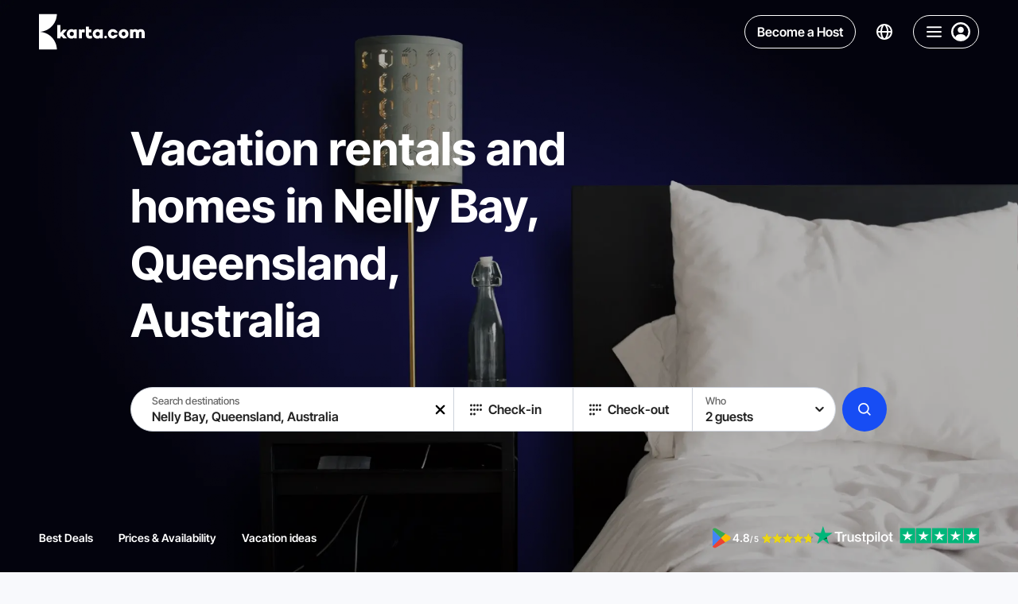

--- FILE ---
content_type: text/html;charset=utf-8
request_url: https://karta.com/nelly-bay-queensland-australia/
body_size: 42989
content:
<!DOCTYPE html><html  lang="en-US"><head><meta charset="utf-8">
<meta name="viewport" content="width=device-width, initial-scale=1">
<title>Cheap Holiday Rentals and Cottages in Nelly Bay, Australia | Karta</title>
<style> </style>
<style>/*! modern-normalize v2.0.0 | MIT License | https://github.com/sindresorhus/modern-normalize */*,:after,:before{box-sizing:border-box}html{font-family:system-ui,Segoe UI,Roboto,Helvetica,Arial,sans-serif,Apple Color Emoji,Segoe UI Emoji;line-height:1.15;-webkit-text-size-adjust:100%;-moz-tab-size:4;-o-tab-size:4;tab-size:4}body{margin:0}hr{color:inherit;height:0}abbr[title]{-webkit-text-decoration:underline dotted;text-decoration:underline dotted}b,strong{font-weight:bolder}code,kbd,pre,samp{font-family:ui-monospace,SFMono-Regular,Consolas,Liberation Mono,Menlo,monospace;font-size:1em}small{font-size:80%}sub,sup{font-size:75%;line-height:0;position:relative;vertical-align:baseline}sub{bottom:-.25em}sup{top:-.5em}table{border-color:inherit;text-indent:0}button,input,optgroup,select,textarea{font-family:inherit;font-size:100%;line-height:1.15;margin:0}button,select{text-transform:none}[type=button],[type=reset],[type=submit],button{-webkit-appearance:button}::-moz-focus-inner{border-style:none;padding:0}:-moz-focusring{outline:1px dotted ButtonText}:-moz-ui-invalid{box-shadow:none}legend{padding:0}progress{vertical-align:baseline}::-webkit-inner-spin-button,::-webkit-outer-spin-button{height:auto}[type=search]{-webkit-appearance:textfield;outline-offset:-2px}::-webkit-search-decoration{-webkit-appearance:none}::-webkit-file-upload-button{-webkit-appearance:button;font:inherit}summary{display:list-item}@font-face{font-display:swap;font-family:Inter Tight;font-style:normal;font-weight:700;src:url(https://karta.com/static-assets/fonts/inter-tight/inter-tight-v7-cyrillic-ext-700.woff2);unicode-range:u+0460-052f,u+1c80-1c88,u+20b4,u+2de0-2dff,u+a640-a69f,u+fe2e-fe2f}@font-face{font-display:swap;font-family:Inter Tight;font-style:normal;font-weight:600;src:url(https://karta.com/static-assets/fonts/inter-tight/inter-tight-v7-cyrillic-ext-600.woff2);unicode-range:u+0460-052f,u+1c80-1c88,u+20b4,u+2de0-2dff,u+a640-a69f,u+fe2e-fe2f}@font-face{font-display:swap;font-family:Inter Tight;font-style:normal;font-weight:500;src:url(https://karta.com/static-assets/fonts/inter-tight/inter-tight-v7-cyrillic-ext-500.woff2);unicode-range:u+0460-052f,u+1c80-1c88,u+20b4,u+2de0-2dff,u+a640-a69f,u+fe2e-fe2f}@font-face{font-display:swap;font-family:Inter Tight;font-style:normal;font-weight:700;src:url(https://karta.com/static-assets/fonts/inter-tight/inter-tight-v7-cyrillic-700.woff2);unicode-range:u+0301,u+0400-045f,u+0490-0491,u+04b0-04b1,u+2116}@font-face{font-display:swap;font-family:Inter Tight;font-style:normal;font-weight:600;src:url(https://karta.com/static-assets/fonts/inter-tight/inter-tight-v7-cyrillic-600.woff2);unicode-range:u+0301,u+0400-045f,u+0490-0491,u+04b0-04b1,u+2116}@font-face{font-display:swap;font-family:Inter Tight;font-style:normal;font-weight:500;src:url(https://karta.com/static-assets/fonts/inter-tight/inter-tight-v7-cyrillic-500.woff2);unicode-range:u+0301,u+0400-045f,u+0490-0491,u+04b0-04b1,u+2116}@font-face{font-display:swap;font-family:Inter Tight;font-style:normal;font-weight:700;src:url(https://karta.com/static-assets/fonts/inter-tight/inter-tight-v7-greek-ext-700.woff2);unicode-range:u+1f??}@font-face{font-display:swap;font-family:Inter Tight;font-style:normal;font-weight:600;src:url(https://karta.com/static-assets/fonts/inter-tight/inter-tight-v7-greek-ext-600.woff2);unicode-range:u+1f??}@font-face{font-display:swap;font-family:Inter Tight;font-style:normal;font-weight:500;src:url(https://karta.com/static-assets/fonts/inter-tight/inter-tight-v7-greek-ext-500.woff2);unicode-range:u+1f??}@font-face{font-display:swap;font-family:Inter Tight;font-style:normal;font-weight:700;src:url(https://karta.com/static-assets/fonts/inter-tight/inter-tight-v7-greek-700.woff2);unicode-range:u+0370-03ff}@font-face{font-display:swap;font-family:Inter Tight;font-style:normal;font-weight:600;src:url(https://karta.com/static-assets/fonts/inter-tight/inter-tight-v7-greek-600.woff2);unicode-range:u+0370-03ff}@font-face{font-display:swap;font-family:Inter Tight;font-style:normal;font-weight:500;src:url(https://karta.com/static-assets/fonts/inter-tight/inter-tight-v7-greek-500.woff2);unicode-range:u+0370-03ff}@font-face{font-display:swap;font-family:Inter Tight;font-style:normal;font-weight:700;src:url(https://karta.com/static-assets/fonts/inter-tight/inter-tight-v7-vietnamese-700.woff2);unicode-range:u+0102-0103,u+0110-0111,u+0128-0129,u+0168-0169,u+01a0-01a1,u+01af-01b0,u+0300-0301,u+0303-0304,u+0308-0309,u+0323,u+0329,u+1ea0-1ef9,u+20ab}@font-face{font-display:swap;font-family:Inter Tight;font-style:normal;font-weight:600;src:url(https://karta.com/static-assets/fonts/inter-tight/inter-tight-v7-vietnamese-600.woff2);unicode-range:u+0102-0103,u+0110-0111,u+0128-0129,u+0168-0169,u+01a0-01a1,u+01af-01b0,u+0300-0301,u+0303-0304,u+0308-0309,u+0323,u+0329,u+1ea0-1ef9,u+20ab}@font-face{font-display:swap;font-family:Inter Tight;font-style:normal;font-weight:500;src:url(https://karta.com/static-assets/fonts/inter-tight/inter-tight-v7-vietnamese-500.woff2);unicode-range:u+0102-0103,u+0110-0111,u+0128-0129,u+0168-0169,u+01a0-01a1,u+01af-01b0,u+0300-0301,u+0303-0304,u+0308-0309,u+0323,u+0329,u+1ea0-1ef9,u+20ab}@font-face{font-display:swap;font-family:Inter Tight;font-style:normal;font-weight:700;src:url(https://karta.com/static-assets/fonts/inter-tight/inter-tight-v7-latin-ext-700.woff2);unicode-range:u+0100-02af,u+0304,u+0308,u+0329,u+1e00-1e9f,u+1ef2-1eff,u+2020,u+20a0-20ab,u+20ad-20cf,u+2113,u+2c60-2c7f,u+a720-a7ff}@font-face{font-display:swap;font-family:Inter Tight;font-style:normal;font-weight:600;src:url(https://karta.com/static-assets/fonts/inter-tight/inter-tight-v7-latin-ext-600.woff2);unicode-range:u+0100-02af,u+0304,u+0308,u+0329,u+1e00-1e9f,u+1ef2-1eff,u+2020,u+20a0-20ab,u+20ad-20cf,u+2113,u+2c60-2c7f,u+a720-a7ff}@font-face{font-display:swap;font-family:Inter Tight;font-style:normal;font-weight:500;src:url(https://karta.com/static-assets/fonts/inter-tight/inter-tight-v7-latin-ext-500.woff2);unicode-range:u+0100-02af,u+0304,u+0308,u+0329,u+1e00-1e9f,u+1ef2-1eff,u+2020,u+20a0-20ab,u+20ad-20cf,u+2113,u+2c60-2c7f,u+a720-a7ff}@font-face{font-display:swap;font-family:Inter Tight;font-style:normal;font-weight:700;src:url(https://karta.com/static-assets/fonts/inter-tight/inter-tight-v7-latin-700.woff2);unicode-range:u+00??,u+0131,u+0152-0153,u+02bb-02bc,u+02c6,u+02da,u+02dc,u+0304,u+0308,u+0329,u+2000-206f,u+2074,u+20ac,u+2122,u+2191,u+2193,u+2212,u+2215,u+feff,u+fffd}@font-face{font-display:swap;font-family:Inter Tight;font-style:normal;font-weight:600;src:url(https://karta.com/static-assets/fonts/inter-tight/inter-tight-v7-latin-600.woff2);unicode-range:u+00??,u+0131,u+0152-0153,u+02bb-02bc,u+02c6,u+02da,u+02dc,u+0304,u+0308,u+0329,u+2000-206f,u+2074,u+20ac,u+2122,u+2191,u+2193,u+2212,u+2215,u+feff,u+fffd}@font-face{font-display:swap;font-family:Inter Tight;font-style:normal;font-weight:500;src:url(https://karta.com/static-assets/fonts/inter-tight/inter-tight-v7-latin-500.woff2);unicode-range:u+00??,u+0131,u+0152-0153,u+02bb-02bc,u+02c6,u+02da,u+02dc,u+0304,u+0308,u+0329,u+2000-206f,u+2074,u+20ac,u+2122,u+2191,u+2193,u+2212,u+2215,u+feff,u+fffd}/*!
 * // Copyright 2016-2024 Gaofushuai Limited. All rights reserved.
 * // Use of this source code is governed by Microsoft Reference Source
 * // License (MS-RSL) that can be found in the LICENSE file.
 */html{height:100%;-webkit-font-smoothing:antialiased;-moz-osx-font-smoothing:grayscale;background:var(--color-white-700);font-family:Inter Tight,sans-serif;font-style:normal}button,html{color:var(--color-white-150)}button{background:none;border:0;cursor:pointer;outline:0;padding:0}input{outline:none}input:-moz-read-only{opacity:1}input:disabled,input:read-only{opacity:1}:not(input):focus-visible{outline:1px solid var(--color-white-150);outline-offset:-1px}a{text-decoration:none}a,a:visited{color:inherit}input[type=number]{-moz-appearance:textfield}input[type=number]::-webkit-inner-spin-button,input[type=number]::-webkit-outer-spin-button{-webkit-appearance:none;margin:0}p{margin:0;padding:0}ul{padding-inline-start:18px}.textLink{background:transparent;border:0;box-shadow:none;cursor:pointer;font-size:14px;font-weight:500;line-height:19px;outline:0;text-decoration:none;transition:color .15s}.textLink,.textLink:visited{color:#3455c0}.textLink:active,.textLink:focus,.textLink:hover{color:#102f91}.textLink:disabled{color:#acadbc;cursor:default}.textNote,.textStatus{color:#acadbc;font-size:12px;font-weight:400;line-height:17px}.textStatus{align-items:center;border:1px solid #3455c0;border-radius:2px;color:#3455c0;display:inline-flex;font-weight:600;height:24px;padding:0 6px;text-transform:uppercase}@supports (-webkit-touch-callout:none){@media (max-width:767px){input,select,textarea{font-size:16px!important}}@media (min-width:768px) and (max-width:1279px){input,select,textarea{font-size:16px!important}}}:root{--color-white-900:#fff;--color-white-900-t80:#ffffffcc;--color-white-900-t70:#ffffffb0;--color-white-900-t60:#ffffff60;--color-white-900-t50:#ffffff50;--color-white-900-t30:#ffffff30;--color-white-900-t25:#ffffff25;--color-white-800:#fcfcfc;--color-white-750:#fafafa;--color-white-700:#f8f9fc;--color-white-700-t90:#f8f9fc90;--color-white-660:#dadbe1;--color-white-650:#d9d9d9;--color-white-650-t50:#d9d9d980;--color-white-650-t20:#d9d9d933;--color-white-640:#c0c1c3;--color-white-600:#9c9c9c;--color-white-400:#7f7f90;--color-white-300-t50:#66666680;--color-white-300:#666;--color-white-290:#656565;--color-white-290-t80:#65656580;--color-white-200-t75:#333333bf;--color-white-200-t50:#33333380;--color-white-200:#333;--color-white-150:#222;--color-white-150-t50:#22222280;--color-white-100:#000;--color-white-100-t30:#0000004d;--color-white-100-t50:#00000050;--color-blue-900:#edf1ff;--color-blue-900-t25:#edf1ff40;--color-blue-850:#e9eeff;--color-blue-800-t50:#dbe4ff7f;--color-blue-800:#dbe4ff;--color-blue-700:#a6befe;--color-blue-600:#497cff;--color-blue-580-t10:#174df41a;--color-blue-580-t5:#174df40d;--color-blue-580:#174df4;--color-blue-550:#0051f1;--color-blue-500:#0047fc;--color-blue-400:#014eeb;--color-blue-350:#405185;--color-blue-300:#0038aa;--color-blue-100:#002e8b;--color-blue-50:#081849;--color-purple-700:#e542ff;--color-purple-500:#c100e0;--color-green-900:#f1fff1;--color-green-850:#eff6ee;--color-green-800:#8ebb7a;--color-green-700:#00ad07;--color-green-600:#00be08;--color-green-500:#12aa05;--color-green-400:#0d9d00;--color-green-300:#107b07;--color-yellow-700:#ebd617;--color-yellow-650:#f1d00a;--color-yellow-600:#ffd430;--color-yellow-500:#fab400;--color-yellow-450:#ffa800;--color-yellow-400:#f1ac0a;--color-yellow-400-t5:#f1ac0a0d;--color-yellow-300:#eab900;--color-red-900:#ffeded;--color-red-800:#fea6a6;--color-red-750:#e06464;--color-red-700:#ed3e3e;--color-red-700-t10:#ed3e3e1a;--color-red-650:#ef1414;--color-red-600:#ed3e3e;--color-red-500:#aa0f05;--color-grey-900:#e6eef4;--color-gray-850:#ecf0fb;--color-grey-800:#ced3dc;--color-grey-750:#aeafb0;--color-grey-750-t75:#aeafb0bf;--color-grey-700:#acadbc;--color-grey-700-t95:#acadbc0d;--color-grey-700-t80:#acadbc80;--color-grey-700-t66:#acadbc66;--color-grey-700-t50:#acadbc7f;--color-grey-700-t35:#acadbc59;--color-grey-700-t25:#acadbc40;--color-grey-650:#9f9f9f;--color-grey-650-t15:#9f9f9f26;--color-grey-600-t25:#99999940;--color-gray-600-t10:#9999991a;--color-gray-600:#999;--color-gray-550:#8a91a6;--color-gray-500:#7f7f90;--color-black-100:#000;--color-black-100-t15:#00000026;--color-black-100-t24:#0000003d;--color-black-100-t50:#00000080;--color-black-100-t75:#000000bf;--color-black-100-t95:#000000f2;--color-black-150:#0c0c11;--color-black-300:#141414;--color-black-400:#404040;--main-background:var(--color-white-700);--main-text-color:var(--color-white-200);--input-button-background:rgba(219,228,255,.5);--apartment-card-title-color:var(--color-white-150);--apartment-card-background:var(--color-white-900);--searchbar-background:rgba(248,249,252,.7);--focused-input:rgba(219,228,255,.5);--page-content-max-width:1120px;--page-header-height:80px}html{--thin-line:.5px}@media (max-width:850px){html.isIos{--thin-line:1px}}.app{position:relative;z-index:1}.app-banner-visible .has-banner-indent{top:72px!important}</style>
<style>.info-layer[data-v-eedf9278]{display:none}</style>
<style>/*! purgecss start ignore */#nuxt-booster-layer{height:0;width:0}#nuxt-booster-button-init-nojs,#nuxt-booster-layer input,#nuxt-booster-layer input:checked+*,#nuxt-booster-message-low-battery,#nuxt-booster-message-nojs,#nuxt-booster-message-reduced-bandwidth,#nuxt-booster-message-unsupported-browser,#nuxt-booster-message-weak-hardware,.nuxt-booster-button-init-nojs{display:none}/*! purgecss end ignore */</style>
<style>.region-landing__nav[data-v-36c6ff9c]{z-index:10}.region-landing__content[data-v-36c6ff9c]{overflow-x:hidden}.region-landing__description-wrapper[data-v-36c6ff9c]{padding-bottom:48px;padding-top:48px}@media (max-width:2080px){.region-landing__description-wrapper[data-v-36c6ff9c]{padding-top:calc(-2.73171px + 2.43902vw)}}@media (max-width:768px){.region-landing__description-wrapper[data-v-36c6ff9c]{padding-top:16px}}@media (max-width:2080px){.region-landing__description-wrapper[data-v-36c6ff9c]{padding-bottom:calc(-2.73171px + 2.43902vw)}}@media (max-width:768px){.region-landing__description-wrapper[data-v-36c6ff9c]{padding-bottom:16px}}.region-landing__show-all[data-v-36c6ff9c]{align-items:center;display:grid;gap:24px;grid-auto-flow:column;justify-content:flex-start;margin-top:48px}@media (max-width:749px){.region-landing__show-all[data-v-36c6ff9c]{grid-auto-flow:row;justify-content:center;justify-items:center}}.region-landing__filters[data-v-36c6ff9c]{margin-bottom:48px;margin-top:48px}@media (max-width:1279px){.region-landing__filters[data-v-36c6ff9c]{margin-bottom:32px;margin-top:32px}}@media (max-width:750px){.region-landing__filters[data-v-36c6ff9c]{margin-bottom:32px;margin-top:32px}}.region-landing__button[data-v-36c6ff9c]{border-radius:8px;width:264px}@media (max-width:749px){.region-landing__button[data-v-36c6ff9c]{max-width:144px;width:100%}}.region-landing__button-text[data-v-36c6ff9c]{font-size:20px;font-weight:700}@media (max-width:2080px){.region-landing__button-text[data-v-36c6ff9c]{font-size:calc(10.4878px + .45732vw)}}@media (max-width:768px){.region-landing__button-text[data-v-36c6ff9c]{font-size:14px}}.region-landing__note[data-v-36c6ff9c]{color:var(--color-gray-600);font-size:20px;font-weight:500;line-height:120%}@media (max-width:2080px){.region-landing__note[data-v-36c6ff9c]{font-size:calc(10.4878px + .45732vw)}}@media (max-width:768px){.region-landing__note[data-v-36c6ff9c]{font-size:14px}}.region-landing__apartments--regular[data-v-36c6ff9c]{margin-top:48px}.region-landing__apartments--holidays[data-v-36c6ff9c],.region-landing__faq[data-v-36c6ff9c]{margin-bottom:48px}.region-landing__inner[data-v-36c6ff9c]{background-color:transparent}.region-landing__hero[data-v-36c6ff9c]:before{background-color:var(--color-white-700)}.map[data-v-36c6ff9c]{padding-bottom:48px;padding-top:16px}</style>
<style>.header-with-search[data-v-5e4377cd]{z-index:9}.header-with-search.fixed[data-v-5e4377cd]{left:0;margin-bottom:calc(var(--page-header-height)*-1);position:sticky;top:0;width:100%}@media (max-width:749px){.header-with-search.fixed[data-v-5e4377cd]{margin-bottom:0;position:absolute}}.header-with-search__base[data-v-5e4377cd]{position:relative}.header-with-search__opened-search[data-v-5e4377cd]{background:var(--color-white-900);box-shadow:0 3px 3px #3f3f440d;padding-bottom:16px;position:absolute;transition:transform .2s ease,opacity .2s ease;width:100%;z-index:7}.header-with-search .header-with-search__container[data-v-5e4377cd]{box-sizing:content-box;max-width:1072px;position:relative;transition:transform .2s ease,opacity .2s ease}@media (max-width:1279px){.header-with-search .header-with-search__container[data-v-5e4377cd]{box-sizing:border-box}}.header-with-search__searchbar-bottom[data-v-5e4377cd] .searchbar__main{border:var(--thin-line) solid var(--color-grey-800)}.header-with-search__label[data-v-5e4377cd]{color:var(--color-black-100);font-size:24px;font-weight:600;line-height:80px;margin-left:16px;position:absolute;top:0;transform:translateY(-100%)}@media (max-width:1759px){.header-with-search__label[data-v-5e4377cd]{margin-left:250px}}@media (max-width:1279px){.header-with-search__label[data-v-5e4377cd]{margin-left:32px}}@media (max-width:1129px){.header-with-search__label[data-v-5e4377cd]{display:none}}.header-with-search__mobile[data-v-5e4377cd]{left:0;padding-bottom:8px;padding-top:8px;position:fixed;top:0;width:100%}.header-with-search__mobile[data-v-5e4377cd],.header-with-search__pinned-search[data-v-5e4377cd]{transition:transform .2s ease,opacity .2s ease}.headerSearchbarSmall-enter-from[data-v-5e4377cd]{opacity:0;transform:scaleX(3) translateY(20px)}.headerSearchbarSmall-enter-to[data-v-5e4377cd]{opacity:1;transform:scaleX(1)}.headerSearchbarSmall-leave-to[data-v-5e4377cd]{opacity:0;transform:translate(100px,50px) scale(2,1.3);transition-duration:.1s}.headerSearchbarBig-enter-from[data-v-5e4377cd]{opacity:0;transform:translateY(-100%);z-index:0}.headerSearchbarBig-enter-from .header-with-search__container[data-v-5e4377cd]{opacity:0;transform:translateY(-30px) scaleX(.8)}.headerSearchbarBig-enter-to[data-v-5e4377cd]{opacity:1;transform:translateY(0);z-index:0}.headerSearchbarBig-enter-to .header-with-search__container[data-v-5e4377cd]{transition-delay:.08s}.headerSearchbarBig-leave-to[data-v-5e4377cd]{opacity:0;transform:translateY(-100%);z-index:0}.headerSearchbarBig-leave-to .header-with-search__container[data-v-5e4377cd]{opacity:0;transform:translateY(0) scaleX(.3)}.mobileHeader-enter-from[data-v-5e4377cd]{opacity:0;transform:translateY(-100%)}.mobileHeader-enter-to[data-v-5e4377cd]{opacity:1;transform:translateY(0)}.mobileHeader-leave-to[data-v-5e4377cd]{opacity:0;transform:translateY(-100%)}</style>
<style>.header[data-v-66f63e4b]{z-index:6;--text-color:var(--color-white-900);--control-border:var(--color-white-900)}.header.is-fixed[data-v-66f63e4b]{margin-bottom:calc(var(--page-header-height)*-1);position:sticky;top:0;width:100%}.header__nav[data-v-66f63e4b]{display:grid;gap:32px;grid-auto-flow:column}@media (max-width:1129px){.header__nav[data-v-66f63e4b]{display:none}}.header__nav-item[data-v-66f63e4b]{color:var(--text-color);font-size:14px;font-weight:700;line-height:171%;text-transform:uppercase}</style>
<style>.base-header[data-v-c66d2d99]{align-items:center;display:grid;grid-auto-flow:column;justify-content:space-between;padding:16px 24px}@media (max-width:2080px){.base-header[data-v-c66d2d99]{padding-left:24px;padding-right:24px}}@media (max-width:768px){.base-header[data-v-c66d2d99]{padding-left:24px;padding-right:24px}}@media (max-width:767px){.base-header[data-v-c66d2d99]{padding-left:calc(8.94118px + 1.96078vw);padding-right:calc(8.94118px + 1.96078vw)}}@media (max-width:360px){.base-header[data-v-c66d2d99]{padding-left:16px;padding-right:16px}}.base-header--container-padding[data-v-c66d2d99]{padding-left:0;padding-right:0}.base-header__wrapper[data-v-c66d2d99]{--text-color:var(--color-white-900);--control-border:var(--color-white-900);color:var(--text-color)}.base-header__wrapper.is-active[data-v-c66d2d99],body.body--active-scroll .base-header__wrapper[data-v-c66d2d99]{--text-color:var(--color-white-200);--control-border:var(--color-grey-700);background:var(--color-white-900);box-shadow:0 3px 3px #3f3f440d}body.body--active-scroll .base-header__wrapper .base-header__logo[data-v-c66d2d99] .karta-logo__icon{color:var(--color-blue-500)}.base-header__wrapper.is-fixed[data-v-c66d2d99]{left:0;margin-bottom:calc(var(--page-header-height)*-1);position:sticky;top:0;width:100%;z-index:9}.base-header__right[data-v-c66d2d99]{display:grid;gap:16px;grid-auto-flow:column}</style>
<style>.page-content-container[data-v-26891bf2]{margin:0 auto;max-width:2080px;min-width:0;padding-left:88px;padding-right:88px;width:100%}@media (max-width:2080px){.page-content-container[data-v-26891bf2]{padding-left:calc(-13.46341px + 4.87805vw);padding-right:calc(-13.46341px + 4.87805vw)}}@media (max-width:768px){.page-content-container[data-v-26891bf2]{padding-left:24px;padding-right:24px}}@media (max-width:767px){.page-content-container[data-v-26891bf2]{padding-left:calc(8.94118px + 1.96078vw);padding-right:calc(8.94118px + 1.96078vw)}}@media (max-width:360px){.page-content-container[data-v-26891bf2]{padding-left:16px;padding-right:16px}}.page-content-container--small-padding[data-v-26891bf2]{padding-left:24px;padding-right:24px}@media (max-width:2080px){.page-content-container--small-padding[data-v-26891bf2]{padding-left:calc(11.31707px + .60976vw);padding-right:calc(11.31707px + .60976vw)}}@media (max-width:768px){.page-content-container--small-padding[data-v-26891bf2]{padding-left:16px;padding-right:16px}}.page-content-container--no-padding[data-v-26891bf2]{padding-left:0;padding-right:0}@media (max-width:951px){.page-content-container--desktop-padding[data-v-26891bf2]{padding-left:0;padding-right:0}}.page-content-container--small-max-width[data-v-26891bf2]{max-width:1268px}.page-content-container--no-max-width[data-v-26891bf2]{max-width:none}.page-content-container--no-padding-left[data-v-26891bf2]{padding-left:0}.page-content-container--no-padding-right[data-v-26891bf2]{padding-right:0}</style>
<style>.karta-logo[data-v-cab28297]{align-items:center;display:flex;gap:16px;justify-content:center}.karta-logo__icon[data-v-cab28297]{height:48px;width:23px}.karta-logo__icon-text[data-v-cab28297]{height:18px;width:110px}@media (max-width:1279px){.karta-logo__icon-text[data-v-cab28297]{display:none}}</style>
<style>.icon--responsive[data-v-7a038cfa]{height:1em;margin-bottom:.125em;vertical-align:middle;width:1em}.icon--fill[data-v-7a038cfa],.icon--fill[data-v-7a038cfa] *{fill:currentColor}</style>
<style>.header-control[data-v-d3bfbeed]{align-items:center;border-radius:50px;color:var(--text-color);display:flex;justify-content:center}.header-control--language[data-v-d3bfbeed]{padding:2px 10px;transition:background-color .2s ease}.header-control--language[data-v-d3bfbeed]:active,.header-control--language[data-v-d3bfbeed]:focus-visible,.header-control--language[data-v-d3bfbeed]:hover{background-color:#dbe4ff40}.header-control--become-host[data-v-d3bfbeed]{position:relative}.header-control--navigation[data-v-d3bfbeed]{border:var(--thin-line) solid var(--control-border)}.control-wrapper[data-v-d3bfbeed]{display:flex}.control-wrapper .header-control--become-host[data-v-d3bfbeed]{--background-active-color:var(--color-blue-500);--background-color:transparent;--border-color:var(--control-border);--border-active-color:var(--color-blue-500);--border-radius:50px;color:var(--text-color)}.control-wrapper .header-control--become-host[data-v-d3bfbeed]:focus-visible,.control-wrapper .header-control--become-host[data-v-d3bfbeed]:hover{color:var(--color-white-700)}@media (max-width:499px){.control-wrapper .header-control--become-host[data-v-d3bfbeed]{display:none}}</style>
<style>.button[data-v-6fcd8a31]{--background-color:var(--color-white-900-t60);--background-active-color:var(--color-white-900);--background-disabled-color:var(--color-grey-700-t50);--background-loading-color:var(--color-grey-700-t35);--border-color:var(--color-grey-800);--border-active-color:rgba(219,228,255,.5);--border-radius:4px;align-items:center;background-color:var(--background-color);border-radius:var(--border-radius);color:var(--color-white-200);display:flex;flex-flow:row nowrap;justify-content:center;min-height:48px;position:relative;transition:background-color .2s ease,color .2s ease,transform .2s ease;-webkit-user-select:none;-moz-user-select:none;user-select:none}.button[data-v-6fcd8a31]:not([disabled]):active{transform:scale3d(.95,.95,.95);transform-origin:center}.button.active-disabled[data-v-6fcd8a31]:active{transform:none}.button[data-v-6fcd8a31]:focus-visible,.button[data-v-6fcd8a31]:not(.hover-disabled):hover{background-color:var(--background-active-color)}.button:focus-visible.with-borders[data-v-6fcd8a31]:after,.button:not(.hover-disabled):hover.with-borders[data-v-6fcd8a31]:after{opacity:1}.button:focus-visible.with-borders[data-v-6fcd8a31]:before,.button:not(.hover-disabled):hover.with-borders[data-v-6fcd8a31]:before{opacity:0}.button.hover-disabled[data-v-6fcd8a31]{background-color:var(--background-active-color)}.button.with-paddings[data-v-6fcd8a31]{padding:8px 16px}.button.is-circle[data-v-6fcd8a31]{border-radius:50%;min-width:48px}.button.is-circle-less[data-v-6fcd8a31]{border-radius:50px;min-width:48px}.button.is-blurred[data-v-6fcd8a31]{-webkit-backdrop-filter:blur(6px);backdrop-filter:blur(6px)}.button.is-uppercase[data-v-6fcd8a31]{text-transform:uppercase}.button.is-capitalize[data-v-6fcd8a31]{text-transform:capitalize}.button.is-font-bolder .content[data-v-6fcd8a31]{font-weight:700}.button.with-borders[data-v-6fcd8a31]{position:relative}.button.with-borders[data-v-6fcd8a31]:after,.button.with-borders[data-v-6fcd8a31]:before{border:var(--thin-line) solid transparent;border-radius:var(--border-radius);bottom:0;content:"";left:0;opacity:0;position:absolute;right:0;top:0;transition:opacity .2s ease}.button.with-borders.is-circle-less[data-v-6fcd8a31]:after,.button.with-borders.is-circle-less[data-v-6fcd8a31]:before{border-radius:50px}.button.with-borders[data-v-6fcd8a31]:before{border-color:var(--border-color);opacity:1}.button.with-borders[data-v-6fcd8a31]:after{border-color:var(--border-active-color);opacity:0}.button.with-borders.is-circle[data-v-6fcd8a31]:after,.button.with-borders.is-circle[data-v-6fcd8a31]:before{border-radius:50%}.button.is-primary[data-v-6fcd8a31]{--background-color:var(--color-blue-580);--background-active-color:var(--color-blue-300);color:var(--color-white-900)}.button.is-primary[data-v-6fcd8a31]:active{background-color:var(--color-blue-100)}.button.is-secondary[data-v-6fcd8a31]{--border-color:var(--color-blue-800);--background-color:var(--color-blue-580-t5);--background-active-color:var(--color-blue-580-t10);color:var(--color-blue-580)}.button.is-semitransparent[data-v-6fcd8a31]{--background-color:var(--color-white-100-t30);--background-active-color:var(--color-white-100-t50)}.button.is-transparent[data-v-6fcd8a31]{--background-color:transparent;--background-disabled-color:transparent;--background-active-color:var(--color-white-900-t50)}.button.is-transparent.is-blurred[data-v-6fcd8a31]{--background-color:var(--color-white-900-t80);--background-disabled-color:var(--color-white-900-t80)}.button.is-info[data-v-6fcd8a31]{--border-color:var(--color-grey-800);--background-color:transparent;--background-active-color:var(--color-blue-900);--border-active-color:var(--color-blue-900)}.button.is-dark[data-v-6fcd8a31]{-webkit-backdrop-filter:blur(5px);backdrop-filter:blur(5px);color:var(--color-white-900);--border-color:var(--color-black-100-t50);--background-color:var(--color-black-100-t50);--background-active-color:var(--color-white-200-t50);--border-active-color:var(--color-white-200-t50)}.button.is-red[data-v-6fcd8a31]{color:var(--color-white-900);--background-color:var(--color-red-600);--background-active-color:var(--color-red-500)}.button.is-dark .content[data-v-6fcd8a31],.button.is-info .content[data-v-6fcd8a31],.button.is-primary .content[data-v-6fcd8a31]{font-family:Inter Tight,sans-serif}.button.is-autosize[data-v-6fcd8a31]{min-height:auto}.button.is-autosize.is-circle[data-v-6fcd8a31]{min-width:auto}.button.is-small[data-v-6fcd8a31]{min-height:26px}.button.is-small.is-circle[data-v-6fcd8a31]{height:26px;min-width:26px;width:26px}.button.is-small[data-v-6fcd8a31]:active{transform:scale(.9)}.button.is-medium[data-v-6fcd8a31]{min-height:40px}.button.is-medium.is-circle[data-v-6fcd8a31]{height:40px;min-width:40px;width:40px}.button.is-large[data-v-6fcd8a31]{min-height:56px}.button.is-large.is-circle[data-v-6fcd8a31]{height:56px;min-width:56px;width:56px}.button.is-xlarge[data-v-6fcd8a31]{min-height:66px}.button.is-xlarge.is-circle[data-v-6fcd8a31]{height:66px;min-width:66px;width:66px}.button.is-fluid-font-size .content[data-v-6fcd8a31]{font-size:16px;font-weight:600}@media (max-width:2080px){.button.is-fluid-font-size .content[data-v-6fcd8a31]{font-size:16px}}@media (max-width:768px){.button.is-fluid-font-size .content[data-v-6fcd8a31]{font-size:16px}}@media (max-width:767px){.button.is-fluid-font-size .content[data-v-6fcd8a31]{font-size:calc(12.23529px + .4902vw)}}@media (max-width:360px){.button.is-fluid-font-size .content[data-v-6fcd8a31]{font-size:14px}}.button.is-fluid-font-size.is-small[data-v-6fcd8a31]{min-height:26px}@media (max-width:2080px){.button.is-fluid-font-size.is-small[data-v-6fcd8a31]{min-height:26px}}@media (max-width:768px){.button.is-fluid-font-size.is-small[data-v-6fcd8a31]{min-height:26px}}.button.is-fluid-font-size.is-small.is-circle[data-v-6fcd8a31]{height:26px;min-width:26px;width:26px}@media (max-width:2080px){.button.is-fluid-font-size.is-small.is-circle[data-v-6fcd8a31]{height:26px;min-width:26px;width:26px}}@media (max-width:768px){.button.is-fluid-font-size.is-small.is-circle[data-v-6fcd8a31]{height:26px;min-width:26px;width:26px}}.button.is-fluid-font-size.is-medium[data-v-6fcd8a31]{min-height:40px}@media (max-width:2080px){.button.is-fluid-font-size.is-medium[data-v-6fcd8a31]{min-height:calc(27.31707px + .60976vw)}}@media (max-width:768px){.button.is-fluid-font-size.is-medium[data-v-6fcd8a31]{min-height:32px}}.button.is-fluid-font-size.is-medium.is-circle[data-v-6fcd8a31]{height:40px;min-width:40px;width:40px}@media (max-width:2080px){.button.is-fluid-font-size.is-medium.is-circle[data-v-6fcd8a31]{height:calc(27.31707px + .60976vw);min-width:calc(27.31707px + .60976vw);width:calc(27.31707px + .60976vw)}}@media (max-width:768px){.button.is-fluid-font-size.is-medium.is-circle[data-v-6fcd8a31]{height:32px;min-width:32px;width:32px}}.button.is-fluid-font-size.is-large[data-v-6fcd8a31]{min-height:56px}@media (max-width:2080px){.button.is-fluid-font-size.is-large[data-v-6fcd8a31]{min-height:56px}}@media (max-width:768px){.button.is-fluid-font-size.is-large[data-v-6fcd8a31]{min-height:56px}}.button.is-fluid-font-size.is-large.is-circle[data-v-6fcd8a31]{height:56px;min-width:56px;width:56px}@media (max-width:2080px){.button.is-fluid-font-size.is-large.is-circle[data-v-6fcd8a31]{height:56px;min-width:56px;width:56px}}@media (max-width:768px){.button.is-fluid-font-size.is-large.is-circle[data-v-6fcd8a31]{height:56px;min-width:56px;width:56px}}.button.is-fluid-font-size.is-xlarge[data-v-6fcd8a31]{min-height:66px}@media (max-width:2080px){.button.is-fluid-font-size.is-xlarge[data-v-6fcd8a31]{min-height:calc(37.46341px + 1.37195vw)}}@media (max-width:768px){.button.is-fluid-font-size.is-xlarge[data-v-6fcd8a31]{min-height:48px}}.button.is-fluid-font-size.is-xlarge.is-circle[data-v-6fcd8a31]{height:66px;min-width:66px;width:66px}@media (max-width:2080px){.button.is-fluid-font-size.is-xlarge.is-circle[data-v-6fcd8a31]{height:calc(37.46341px + 1.37195vw);min-width:calc(37.46341px + 1.37195vw);width:calc(37.46341px + 1.37195vw)}}@media (max-width:768px){.button.is-fluid-font-size.is-xlarge.is-circle[data-v-6fcd8a31]{height:48px;min-width:48px;width:48px}}.button.is-responsive-width[data-v-6fcd8a31]{width:100%}.button[disabled][data-v-6fcd8a31]{background:var(--background-disabled-color);cursor:default}.button[disabled].is-loading[data-v-6fcd8a31]{--border-color:transparent;background-color:var(--background-loading-color)}.button[disabled].is-loading .content[data-v-6fcd8a31]{opacity:0}.button[disabled][data-v-6fcd8a31]:hover:not(.hover-disabled){background:var(--background-disabled-color)}.button__spinner[data-v-6fcd8a31]{left:50%;position:absolute;top:50%;transform:translate(-50%) translateY(-50%)}.content[data-v-6fcd8a31]{align-items:center;display:grid;font-size:16px;gap:16px;grid-auto-flow:column;line-height:120%;white-space:nowrap}@media (max-width:2080px){.content[data-v-6fcd8a31]{gap:calc(9.65854px + .30488vw)}}@media (max-width:768px){.content[data-v-6fcd8a31]{gap:12px}}@media (max-width:767px){.content[data-v-6fcd8a31]{gap:calc(4.47059px + .98039vw)}}@media (max-width:360px){.content[data-v-6fcd8a31]{gap:8px}}</style>
<style>.language-picker[data-v-ac2843d1]{align-items:center;color:var(--text-color);display:grid;gap:6px;grid-auto-flow:column}.language-picker__separator[data-v-ac2843d1]{border-radius:2px;height:2px;width:12px}.language-picker__planet[data-v-ac2843d1]{height:20px;width:20px}.language-picker__flag-wrapper[data-v-ac2843d1]{height:17px;width:24px}.language-picker__flag[data-v-ac2843d1]{height:100%;width:100%}</style>
<style>.navigation-dropdown[data-v-e539732f] .dropdown__popup{min-width:240px;z-index:10}.navigation-dropdown__button[data-v-e539732f]{align-items:center;border-radius:50px;display:grid;gap:12px;grid-auto-flow:column;padding:8px 10px;position:relative;transition:background-color .2s ease}.navigation-dropdown__button.is-active[data-v-e539732f],.navigation-dropdown__button[data-v-e539732f]:focus-visible,.navigation-dropdown__button[data-v-e539732f]:hover{background-color:#dbe4ff40}.navigation-dropdown__userpic[data-v-e539732f]{color:var(--text-color)}.navigation-dropdown__counter[data-v-e539732f]{background:var(--color-blue-500);border:1.5px solid var(--color-white-900);border-radius:50%;color:var(--color-white-900);height:22px;position:absolute;right:0;top:0;transform:translate(5px,-25%);width:22px}.navigation-dropdown__counter-num[data-v-e539732f]{font-size:12px;font-weight:600;left:50%;position:absolute;top:50%;transform:translate(-50%,-50%)}.navigation-dropdown__hamburger[data-v-e539732f]{color:var(--text-color);height:16px;margin-left:6px;overflow:visible;width:19px}.navigation-dropdown__hamburger.is-active[data-v-e539732f]{background-color:#dbe4ff40}.navigation-dropdown__hamburger rect[data-v-e539732f]{transition:transform .2s ease}</style>
<style>.dropdown[data-v-2f8d043e]{position:relative;text-align:left}.dropdown--cursor-auto .dropdown__input[data-v-2f8d043e],.dropdown--disabled .dropdown__input[data-v-2f8d043e]{cursor:auto}.dropdown__popup[data-v-2f8d043e]{position:absolute;z-index:10}.dropdown__popup--responsive[data-v-2f8d043e]{min-width:100%}.dropdown__popup--default-mode[data-v-2f8d043e]{background:var(--color-white-900);border-radius:16px;box-shadow:0 8px 28px #0000002e;overflow:hidden}.dropdown__popup--less-border-radius[data-v-2f8d043e]{border-radius:4px}.dropdown__popup--teleported[data-v-2f8d043e]{min-width:auto;z-index:1}.dropdown__popup--disable-overflow[data-v-2f8d043e]{overflow:visible}.dropdown__input[data-v-2f8d043e]{cursor:pointer;height:100%;position:relative}.dropdown__icon[data-v-2f8d043e]{height:12px;position:absolute;right:16px;top:50%;transform:translateY(-50%) rotate(90deg);width:7px}[dir=rtl] .dropdown__icon[data-v-2f8d043e]{left:16px;right:auto}.dropdown__icon.is-opened[data-v-2f8d043e]{transform:translateY(-50%) rotate(270deg)}</style>
<style>.landing-hero-searchable[data-v-b4bde247]{z-index:3}.landing-hero-searchable[data-v-b4bde247],.landing-hero-searchable__image[data-v-b4bde247]{background-position:50%;background-repeat:no-repeat;background-size:cover}.landing-hero-searchable__image[data-v-b4bde247]{height:100%;-o-object-fit:cover;object-fit:cover;position:absolute;width:100%}@media (max-width:749px){.landing-hero-searchable__image--has-mobile-image[data-v-b4bde247]{display:none}}.landing-hero-searchable__image--mobile[data-v-b4bde247]{display:none}@media (max-width:749px){.landing-hero-searchable__image--mobile[data-v-b4bde247]{display:block}}.landing-hero-searchable__title[data-v-b4bde247]{max-width:550px;-webkit-user-select:none;-moz-user-select:none;user-select:none;z-index:1}@media (max-width:1129px){.landing-hero-searchable__title[data-v-b4bde247]{margin-left:auto;margin-right:auto;text-align:center}.landing-hero-searchable__searchbar--big[data-v-b4bde247]{display:none!important}}.landing-hero-searchable__searchbar--small[data-v-b4bde247]{display:none!important}@media (max-width:1129px){.landing-hero-searchable__searchbar--small[data-v-b4bde247]{display:block!important}}.landing-hero-searchable__searchbar-wrapper[data-v-b4bde247]{transition-duration:.2s;transition-property:transform,opacity;transition-timing-function:ease}.landing-hero-searchable__animation-wrapper[data-v-b4bde247]{min-height:130px}@media (max-width:1279px){.landing-hero-searchable__animation-wrapper[data-v-b4bde247]{min-height:130px}}@media (max-width:750px){.landing-hero-searchable__animation-wrapper[data-v-b4bde247]{min-height:130px}}@media (max-width:749px){.landing-hero-searchable__animation-wrapper[data-v-b4bde247]{min-height:120px}}@media (max-width:360px){.landing-hero-searchable__animation-wrapper[data-v-b4bde247]{min-height:120px}}.landing-hero-searchable__content[data-v-b4bde247]{max-width:952px;width:100%;z-index:2}@media (max-width:749px){.landing-hero-searchable__content[data-v-b4bde247]{align-self:flex-end;padding-bottom:100px}}.landing-hero-searchable .heroSearchbarBig-enter-from[data-v-b4bde247]{opacity:0;transform:scale(.6)}.landing-hero-searchable .heroSearchbarBig-enter-to[data-v-b4bde247]{opacity:1;transform:scale(1)}.landing-hero-searchable .heroSearchbarBig-leave-from[data-v-b4bde247]{opacity:0}.landing-hero-searchable .heroSearchbarBig-leave-to[data-v-b4bde247]{opacity:0;transform:scale(.6) translateY(-30px)}</style>
<style>.landing-hero-container[data-v-15904f77]{align-items:flex-start;display:flex;min-height:100vh;padding-bottom:88px;padding-top:88px;position:relative}.landing-hero-container.is-blend-mode[data-v-15904f77]{min-height:calc(100vh + 20px);padding-bottom:108px}.landing-hero-container.is-blend-mode[data-v-15904f77]:before{background:var(--color-white-800);border-radius:20px 20px 0 0;bottom:0;content:"";height:20px;left:0;position:absolute;right:0;z-index:2}.landing-hero-container.is-align-text-right[data-v-15904f77]{text-align:right}.landing-hero-container.is-align-text-center[data-v-15904f77]{text-align:center}.landing-hero-container.is-align-right[data-v-15904f77]{justify-content:right}.landing-hero-container.is-align-center[data-v-15904f77]{justify-content:center}.landing-hero-container.is-vertical-align-middle[data-v-15904f77]{align-items:center}.landing-hero-container.is-vertical-align-bottom[data-v-15904f77]{align-items:flex-end}.landing-hero-container.is-small-height[data-v-15904f77]{height:600px;min-height:600px}@media (max-width:2080px){.landing-hero-container.is-small-height[data-v-15904f77]{height:calc(397.07317px + 9.7561vw);min-height:calc(397.07317px + 9.7561vw)}}@media (max-width:768px){.landing-hero-container.is-small-height[data-v-15904f77]{height:472px;min-height:472px}}.landing-hero-container.is-small-height.is-blend-mode[data-v-15904f77]{height:620px;min-height:620px}@media (max-width:2080px){.landing-hero-container.is-small-height.is-blend-mode[data-v-15904f77]{height:calc(417.07317px + 9.7561vw);min-height:calc(417.07317px + 9.7561vw)}}@media (max-width:768px){.landing-hero-container.is-small-height.is-blend-mode[data-v-15904f77]{height:492px;min-height:492px}}.landing-hero-container.is-blend-mode .landing-hero-container__footer[data-v-15904f77]{bottom:20px}.landing-hero-container__footer[data-v-15904f77]{bottom:0;left:0;position:absolute;width:100%;z-index:1}.landing-hero-container__overlay[data-v-15904f77]{background:#0000004d;bottom:0;left:0;pointer-events:none;position:absolute;right:0;top:0;z-index:1}</style>
<style>.landing-hero-title[data-v-671d24bc]{color:var(--color-white-900);line-height:125%;position:relative}.landing-hero-title[data-v-671d24bc],.landing-hero-title--responsive[data-v-671d24bc]{font-size:64px;font-weight:700}@media (max-width:2080px){.landing-hero-title--responsive[data-v-671d24bc]{font-size:calc(48.14634px + .7622vw)}}@media (max-width:768px){.landing-hero-title--responsive[data-v-671d24bc]{font-size:54px}}@media (max-width:767px){.landing-hero-title--responsive[data-v-671d24bc]{font-size:calc(27.64706px + 3.43137vw)}}@media (max-width:360px){.landing-hero-title--responsive[data-v-671d24bc]{font-size:40px}}</style>
<style>.searchbar[data-v-72849231]{display:grid;gap:8px;grid-template-columns:1fr auto;padding-right:1px;text-align:left}.searchbar__layout[data-v-72849231]{background:var(--color-white-900);border:1px solid var(--color-grey-800);border-radius:56px;display:flex;height:56px;position:relative}.searchbar__datepickers[data-v-72849231]{display:grid;grid-auto-flow:column;height:100%}.searchbar__datepicker[data-v-72849231]{border-left:1px solid var(--color-grey-800);display:flex;max-width:150px}[dir=rtl] .searchbar__datepicker[data-v-72849231]{border-left:none;border-right:1px solid var(--color-grey-800)}.searchbar__datepicker--active .searchbar__label[data-v-72849231]{color:var(--color-white-300);font-weight:500}.searchbar__datepicker--active .searchbar__label-icon[data-v-72849231]{display:none}.searchbar__datepicker[data-v-72849231] .input-field__input{font-size:16px;font-weight:600;padding-left:16px!important}[dir=rtl] .searchbar__datepicker[data-v-72849231] .input-field__input{padding-left:0!important;padding-right:16px!important}.searchbar__datepicker[data-v-72849231] .input-field__label{margin-left:19px!important}[dir=rtl] .searchbar__datepicker[data-v-72849231] .input-field__label{margin-left:0!important;margin-right:10px!important}.searchbar__label[data-v-72849231]{align-items:center;color:var(--color-white-150);display:grid;font-size:16px;font-weight:600;gap:8px;grid-auto-flow:column}.searchbar__item[data-v-72849231]{position:relative}.searchbar__item[data-v-72849231]:not(:first-child){border-left:1px solid var(--color-grey-800)}[dir=rtl] .searchbar__item[data-v-72849231]:not(:first-child){border-left:none;border-right:1px solid var(--color-grey-800)}.searchbar__item:first-child .searchbar__input[data-v-72849231]{border-radius:56px 0 0 56px}.searchbar__item:last-child .searchbar__input[data-v-72849231],[dir=rtl] .searchbar__item:first-child .searchbar__input[data-v-72849231]{border-radius:0 56px 56px 0}[dir=rtl] .searchbar__item:last-child .searchbar__input[data-v-72849231]{border-radius:56px 0 0 56px}.searchbar__item[data-v-72849231] .dropdown__popup{min-width:100%}.searchbar__item--destination[data-v-72849231]{flex:1 1 auto}.searchbar__item--dates[data-v-72849231]{max-width:160px}.searchbar__item--dates[data-v-72849231] .dropdown__popup{pointer-events:none}.searchbar__item--dates.range-start[data-v-72849231] .datepicker-input__calendar-popup{pointer-events:all;transform:translate(calc(50% + 1px))}.searchbar__item--dates.range-end[data-v-72849231] .datepicker-input__calendar-popup{pointer-events:all;transform:translate(-50%)}.searchbar__item--guests[data-v-72849231]{max-width:180px}.searchbar__item--property-style[data-v-72849231]{max-width:200px}.searchbar__input[data-v-72849231]{height:100%;overflow:hidden}</style>
<style>.destination-input[data-v-f25edf08] .searchbar-input{padding-left:26px;padding-right:22px}.destination-input__autocomplete[data-v-f25edf08]{height:300px}</style>
<style>.searchbar-input[data-v-abfefa27]{overflow:hidden;padding:0 16px;position:relative}.searchbar-input__input[data-v-abfefa27]{background:transparent;border:none;color:var(--color-white-150);display:block;font-size:16px;font-weight:600;padding-left:0!important;text-overflow:ellipsis;width:100%}.searchbar-input__icon[data-v-abfefa27]{align-items:center;display:flex;justify-content:center}.searchbar-input__label-wrapper[data-v-abfefa27]{align-items:center;color:var(--color-white-150);display:grid;font-size:16px;font-weight:600;gap:16px;grid-auto-flow:column;justify-content:flex-start;line-height:120%}.searchbar-input__label-wrapper.isActive[data-v-abfefa27]{color:var(--color-white-300);font-weight:500}.searchbar-input__label-wrapper.isActive .searchbar-input__icon[data-v-abfefa27]{display:none}.searchbar-input__popup[data-v-abfefa27]{background:var(--color-white-900);border-radius:16px;box-shadow:0 8px 28px #0000002e;min-width:100%;overflow:hidden;z-index:5}.searchbar-input__reset[data-v-abfefa27]{cursor:pointer;padding:8px;position:absolute;right:0;top:52%;transform:translate(70%,-50%)}[dir=rtl] .searchbar-input__reset[data-v-abfefa27]{left:0;right:auto;transform:translate(-70%,-50%)}.searchbar-input__cross[data-v-abfefa27]{height:12px;width:12px}</style>
<style>.input-layout[data-v-bd4cb9f9]{display:grid;height:100%;position:relative}.input-layout.borders[data-v-bd4cb9f9]{border:var(--thin-line) solid var(--color-grey-700)}.input-layout.has-border-radius[data-v-bd4cb9f9]{border-radius:4px}.input-layout.is-pointer-cursor[data-v-bd4cb9f9]{cursor:pointer}.input-layout.is-focus[data-v-bd4cb9f9]{background-color:var(--color-gray-850)}.input-layout.is-error[data-v-bd4cb9f9]{border-color:var(--color-red-700)}.input-layout.is-error[data-v-bd4cb9f9]>*{color:var(--color-red-700)}.input-layout.is-success[data-v-bd4cb9f9]{border-color:var(--color-green-500)}.input-layout.is-success[data-v-bd4cb9f9]>*{color:var(--color-green-500)}.input-layout[data-v-bd4cb9f9]>*{font-size:14px;font-weight:600;line-height:125%}.input-layout[data-v-bd4cb9f9] input{height:100%}.input-layout.is-size-default[data-v-bd4cb9f9] input{padding:26px 8px 8px}.input-layout.is-size-medium[data-v-bd4cb9f9] input{padding:24px 8px 4px}.input-layout.is-size-small[data-v-bd4cb9f9] input{padding:21px 8px 4px}</style>
<style>.field[data-v-d587c78c]{position:relative}.field input:focus+.field__label[data-v-d587c78c],.field input:focus~.field__label[data-v-d587c78c],.field input[data-pre-value]+.field__label[data-v-d587c78c],.field input[data-pre-value]~.field__label[data-v-d587c78c],.field.is-activated .field__label[data-v-d587c78c],.field.is-focused .field__label[data-v-d587c78c]{right:10px;transform:translateY(-20px) scale(.8)}.field__label[data-v-d587c78c]{color:var(--color-grey-750);font-size:15px;font-weight:500;left:0;line-height:142%;min-width:100px;pointer-events:none;position:absolute;text-align:left;top:50%;transform:translateY(-50%);transform-origin:left;transition:transform .12s ease;-webkit-user-select:none;-moz-user-select:none;user-select:none;white-space:nowrap;z-index:1}[dir=rtl] .field__label[data-v-d587c78c]{left:auto;right:0;text-align:right;transform-origin:right}.field__input[data-v-d587c78c]{height:100%;width:100%}</style>
<style>.date-picker-range__target[data-v-fe2e53a6]{display:grid;grid-auto-columns:1fr;grid-auto-flow:column;grid-gap:8px}.date-picker-range__calendar[data-v-fe2e53a6]{padding:24px 16px}</style>
<style>.input-field__label[data-v-b7943344]{margin-left:10px}[dir=rtl] .input-field__label[data-v-b7943344]{margin-left:0;margin-right:10px}[dir=rtl] .input-field__label.isActive[data-v-b7943344]{margin-left:0;margin-right:0}.input-field__error-text[data-v-b7943344]{color:var(--color-red-700);font-size:12px;font-weight:500;margin-top:8px}.input-field__input[data-v-b7943344]{background:transparent;border:none;color:currentColor;width:100%}.input-field__input[data-v-b7943344]::-moz-placeholder{color:var(--color-grey-750)}.input-field__input[data-v-b7943344]::placeholder{color:var(--color-grey-750)}.input-field__input--pointer-cursor[data-v-b7943344]:not([disabled]){cursor:pointer}.input-field__layout[data-v-b7943344]{cursor:text;overflow:hidden}.input-field__layout--error[data-v-b7943344]{background:var(--color-red-700-t10);border-color:var(--color-red-700);color:var(--color-red-700)}.input-field__layout--active-note .input-field__input[data-v-b7943344]{padding-right:40px}.input-field__layout--disable[data-v-b7943344]{cursor:default}.input-field__note[data-v-b7943344]{align-items:center;bottom:0;display:flex;justify-content:center;margin:auto;position:absolute;right:8px;top:0;width:32px}[dir=rtl] .input-field__note[data-v-b7943344]{left:8px;right:auto}.input-field__success-icon.icon[data-v-b7943344]{height:11px;width:14px}.input-field__success-icon.icon[data-v-b7943344] path{fill:var(--color-green-500)}</style>
<style>.guests-input__popup[data-v-2d473dfd]{min-width:345px;padding:24px 16px}</style>
<style>.navigation-hero-footer[data-v-3eb1c23a]{align-items:center;display:grid;grid-auto-flow:column;padding-bottom:29px}@media (max-width:2080px){.navigation-hero-footer[data-v-3eb1c23a]{padding-bottom:calc(24.2439px + .22866vw)}}@media (max-width:768px){.navigation-hero-footer[data-v-3eb1c23a]{padding-bottom:26px}}@media (max-width:951px){.navigation-hero-footer--hide-tablet-links[data-v-3eb1c23a]{justify-content:center}.navigation-hero-footer--hide-tablet-links .navigation-hero-footer__nav[data-v-3eb1c23a]{display:none}}.navigation-hero-footer__nav[data-v-3eb1c23a]{display:grid;gap:32px;grid-auto-flow:column;justify-content:flex-start}@media (max-width:1129px){.navigation-hero-footer__nav[data-v-3eb1c23a]{display:none}}.navigation-hero-footer__trustpilot[data-v-3eb1c23a]{align-items:center;align-self:flex-start;color:var(--color-white-900);display:flex;font-size:14px;font-weight:600;gap:40px;justify-content:flex-end;line-height:100%}@media (max-width:1129px){.navigation-hero-footer__trustpilot[data-v-3eb1c23a]{justify-content:center}}@media (max-width:749px){.navigation-hero-footer__trustpilot[data-v-3eb1c23a]{display:none}}.navigation-hero-footer__trustpilot span[data-v-3eb1c23a]{display:inline-block;margin-right:16px}[dir=rtl] .navigation-hero-footer__trustpilot span[data-v-3eb1c23a]{margin-left:16px;margin-right:0}.navigation-hero-footer__trustpilot .icon[data-v-3eb1c23a]{margin-bottom:6px;width:208px}.navigation-hero-footer__trustpilot .icon[data-v-3eb1c23a] path[data-type=text]{fill:var(--color-white-900)}</style>
<style>.landing-anchor-link[data-v-115470a9]{color:var(--color-white-900);font-size:14px;font-weight:600;line-height:20px;position:relative}.landing-anchor-link[data-v-115470a9]:before{background:var(--color-white-900);bottom:-3px;content:"";height:2px;opacity:0;position:absolute;transition:opacity .2s ease;width:100%}.landing-anchor-link.active[data-v-115470a9]:before,.landing-anchor-link[data-v-115470a9]:hover:before{opacity:1}</style>
<style>.play-market-score[data-v-9249c5ca]{--score-text-color:var(--color-white-900);align-items:center;display:flex;gap:6px}@media (min-width:1130px){.play-market-score--auto[data-v-9249c5ca]{gap:8px}}.play-market-score__score[data-v-9249c5ca]{color:var(--score-text-color);font-size:14px;font-weight:600;padding-right:4px;white-space:nowrap}[dir=rtl] .play-market-score__score[data-v-9249c5ca]{padding-left:4px;padding-right:0}.play-market-score__score span[data-v-9249c5ca]{font-size:10px;font-weight:600}.play-market-score__icon[data-v-9249c5ca]{height:28px;width:28px}@media (min-width:1130px){.play-market-score--auto .play-market-score__rating[data-v-9249c5ca]{--rating-star-size:29px;--rating-star-gap:9px}.play-market-score--auto .play-market-score__icon[data-v-9249c5ca]{height:56px;width:56px}.play-market-score--auto .play-market-score__score[data-v-9249c5ca]{font-size:32px;font-weight:700;padding-right:8px}[dir=rtl] .play-market-score--auto .play-market-score__score[data-v-9249c5ca]{padding-left:8px;padding-right:0}.play-market-score--auto .play-market-score__score span[data-v-9249c5ca]{font-size:20px;font-weight:700}}</style>
<style>.rating-stars[data-v-c12a4dd3]{--rating-stars-gap:4px;--rating-star-size:13px;--rating-star-grey:var(--color-white-300);--rating-star-active:var(--color-yellow-700);position:relative}.rating-stars[data-v-c12a4dd3]:not(.clickable),.rating-stars[data-v-c12a4dd3]:not(.clickable)>*{pointer-events:none}.rating-stars__list[data-v-c12a4dd3]{display:flex;gap:var(--rating-stars-gap);left:0;overflow:hidden;pointer-events:none;position:absolute;top:0;width:100%}[dir=rtl] .rating-stars__list[data-v-c12a4dd3]{left:auto;right:0}.rating-stars__list--grey[data-v-c12a4dd3]{opacity:.5;pointer-events:auto;position:relative}.rating-stars__icon[data-v-c12a4dd3]{display:block;height:100%;width:100%}.rating-stars__star[data-v-c12a4dd3]{height:var(--rating-star-size);min-width:var(--rating-star-size);width:var(--rating-star-size)}.rating-stars__star[data-v-c12a4dd3] path{fill:var(--rating-star-active);transition:fill .2s ease,opacity .2s ease}.rating-stars__star--grey[data-v-c12a4dd3] path{fill:var(--rating-star-grey)}.rating-stars__star--grey.active[data-v-c12a4dd3] path,.rating-stars__star--grey[data-v-c12a4dd3]:hover path{fill:var(--rating-star-active);opacity:.5}.rating-stars__star--active.active~.rating-stars__star--active[data-v-c12a4dd3]:not(.active){opacity:.4}</style>
<style>.landing-content-container[data-v-d746ac7f]{background:var(--color-white-800);border-top-left-radius:20px;border-top-right-radius:20px;overflow:hidden;position:relative;z-index:1}@media (max-width:2080px){.landing-content-container[data-v-d746ac7f]{border-top-left-radius:calc(13.65854px + .30488vw)}}@media (max-width:768px){.landing-content-container[data-v-d746ac7f]{border-top-left-radius:16px}}@media (max-width:2080px){.landing-content-container[data-v-d746ac7f]{border-top-right-radius:calc(13.65854px + .30488vw)}}@media (max-width:768px){.landing-content-container[data-v-d746ac7f]{border-top-right-radius:16px}}</style>
<style>.landing-breadcrumbs[data-v-45a69f19]{align-items:center;display:flex;flex-flow:row nowrap;margin-bottom:32px;margin-top:12px;overflow-x:auto;padding-bottom:10px;padding-top:10px;-webkit-user-select:none;-moz-user-select:none;user-select:none}@media (max-width:2080px){.landing-breadcrumbs[data-v-45a69f19]{margin-bottom:calc(6.63415px + 1.21951vw)}}@media (max-width:768px){.landing-breadcrumbs[data-v-45a69f19]{margin-bottom:16px}}@media (max-width:767px){.landing-breadcrumbs[data-v-45a69f19]{margin-bottom:calc(-2.82353px + 2.45098vw)}}@media (max-width:360px){.landing-breadcrumbs[data-v-45a69f19]{margin-bottom:6px}}</style>
<style>.landing-breadcrumbs-item[data-v-d7ede26e]{align-items:center;display:flex}.landing-breadcrumbs-item__arrow[data-v-d7ede26e]{height:10px;margin:0 22px}[dir=rtl] .landing-breadcrumbs-item__arrow[data-v-d7ede26e]{transform:rotate(180deg)}.landing-breadcrumbs-item__link[data-v-d7ede26e]{color:var(--color-white-150);font-size:16px;font-weight:500;line-height:20px;transition:color .2s ease;white-space:nowrap}@media (max-width:2080px){.landing-breadcrumbs-item__link[data-v-d7ede26e]{font-size:calc(12.82927px + .15244vw)}}@media (max-width:768px){.landing-breadcrumbs-item__link[data-v-d7ede26e]{font-size:14px}}.landing-breadcrumbs-item__link--active[data-v-d7ede26e],.landing-breadcrumbs-item__link[data-v-d7ede26e]:hover{color:var(--color-blue-400)}</style>
<style>@media (max-width:749px){.filters[data-v-4a6701f3]{padding-left:0;padding-right:0}}.filters__title[data-v-4a6701f3]{color:var(--color-white-150);font-size:28px;font-style:normal;font-weight:700;line-height:130%}@media (max-width:2080px){.filters__title[data-v-4a6701f3]{font-size:calc(18.4878px + .45732vw)}}@media (max-width:768px){.filters__title[data-v-4a6701f3]{font-size:22px}}@media (max-width:767px){.filters__title[data-v-4a6701f3]{font-size:calc(18.23529px + .4902vw)}}@media (max-width:360px){.filters__title[data-v-4a6701f3]{font-size:20px}}@media (max-width:749px){.filters__title[data-v-4a6701f3]{text-align:center}}.filters__inner[data-v-4a6701f3]{display:flex;flex-flow:row nowrap;margin-top:24px;overflow-x:auto;padding-bottom:40px;scrollbar-width:none;width:100%}.filters__inner[data-v-4a6701f3]::-webkit-scrollbar{background:transparent;height:0}.filters__filter[data-v-4a6701f3]{padding-right:41px;position:relative}@media (max-width:1599px){.filters__filter[data-v-4a6701f3]{padding-right:32px}}@media (max-width:1040px){.filters__filter[data-v-4a6701f3]{padding-right:27px}}@media (max-width:749px){.filters__filter[data-v-4a6701f3]{padding-left:20px}}@media (max-width:624px){.filters__filter[data-v-4a6701f3]{padding-right:16px}}.filters__filter[data-v-4a6701f3]:not(:first-child){padding-left:41px}@media (max-width:1599px){.filters__filter[data-v-4a6701f3]:not(:first-child){padding-left:32px}}@media (max-width:1040px){.filters__filter[data-v-4a6701f3]:not(:first-child){padding-left:27px}}@media (max-width:624px){.filters__filter[data-v-4a6701f3]:not(:first-child){padding-left:20px}}.filters__filter[data-v-4a6701f3]:not(:first-child):before{background:#d9d9d9;border-radius:5px;bottom:-10px;content:"";height:64px;left:0;position:absolute;width:2px}@media (max-width:1599px){.filters__filter[data-v-4a6701f3]:not(:first-child):before{bottom:-8px;height:56px}}@media (max-width:1040px){.filters__filter[data-v-4a6701f3]:not(:first-child):before{bottom:4px;height:27px}}[dir=rtl] .filters__filter[data-v-4a6701f3]:not(:first-child):before{left:auto;right:0}[dir=rtl] .filters__filter[data-v-4a6701f3]:first-child{padding-left:41px;padding-right:0}@media (max-width:1599px){[dir=rtl] .filters__filter[data-v-4a6701f3]:first-child{padding-left:32px}}@media (max-width:1040px){[dir=rtl] .filters__filter[data-v-4a6701f3]:first-child{padding-left:27px}}@media (max-width:749px){[dir=rtl] .filters__filter[data-v-4a6701f3]:first-child{padding-left:16px;padding-right:20px}}</style>
<style>.filter__title[data-v-6f0e72c3]{color:var(--color-gray-600);font-size:14px;font-style:normal;font-weight:700;line-height:130%;margin-bottom:16px;text-transform:uppercase}@media (max-width:2080px){.filter__title[data-v-6f0e72c3]{font-size:14px}}@media (max-width:768px){.filter__title[data-v-6f0e72c3]{font-size:14px}}@media (max-width:767px){.filter__title[data-v-6f0e72c3]{font-size:calc(10.23529px + .4902vw)}}@media (max-width:360px){.filter__title[data-v-6f0e72c3]{font-size:12px}}.filter__options[data-v-6f0e72c3]{display:grid;gap:22px;grid-auto-flow:column}.filter__option[data-v-6f0e72c3]{--border-radius:50px!important}</style>
<style>.collapsible-marked[data-v-15b24a76]{color:var(--color-white-150);font-size:24px;font-weight:500;line-height:150%;margin-top:24px}@media (max-width:2080px){.collapsible-marked[data-v-15b24a76]{font-size:calc(11.31707px + .60976vw)}}@media (max-width:768px){.collapsible-marked[data-v-15b24a76]{font-size:16px}}@media (max-width:767px){.collapsible-marked[data-v-15b24a76]{font-size:calc(12.23529px + .4902vw)}}@media (max-width:360px){.collapsible-marked[data-v-15b24a76]{font-size:14px}}.collapsible-marked[data-v-15b24a76] p{margin-bottom:32px}@media (max-width:1040px){.collapsible-marked[data-v-15b24a76] p{margin-bottom:21px}}.collapsible-marked[data-v-15b24a76] p:last-child{margin-bottom:18px}.collapsible-marked[data-v-15b24a76] a{color:var(--color-blue-500);cursor:pointer;margin:0;transition:color .2s ease}.collapsible-marked[data-v-15b24a76] a:hover{color:var(--color-blue-300)}.collapsible-marked[data-v-15b24a76] ul{list-style:initial;margin-left:25px;margin-top:10px}.collapsible-marked[data-v-15b24a76] ol{list-style:decimal;margin-left:25px;margin-top:10px}.collapsible-marked[data-v-15b24a76] h2{font-size:28px;font-weight:700;line-height:140%;margin-bottom:40px}@media (max-width:2080px){.collapsible-marked[data-v-15b24a76] h2{font-size:calc(18.4878px + .45732vw)}}@media (max-width:768px){.collapsible-marked[data-v-15b24a76] h2{font-size:22px}}@media (max-width:767px){.collapsible-marked[data-v-15b24a76] h2{font-size:calc(14.47059px + .98039vw)}}@media (max-width:360px){.collapsible-marked[data-v-15b24a76] h2{font-size:18px}}@media (max-width:951px){.collapsible-marked[data-v-15b24a76] h2{margin-bottom:32px}}@media (max-width:749px){.collapsible-marked[data-v-15b24a76] h2{text-align:center}}.collapsible-marked[data-v-15b24a76] h3{font-size:24px;font-weight:700;margin-bottom:24px}@media (max-width:2080px){.collapsible-marked[data-v-15b24a76] h3{font-size:calc(11.31707px + .60976vw)}}@media (max-width:768px){.collapsible-marked[data-v-15b24a76] h3{font-size:16px}}@media (max-width:767px){.collapsible-marked[data-v-15b24a76] h3{font-size:calc(12.23529px + .4902vw)}}@media (max-width:360px){.collapsible-marked[data-v-15b24a76] h3{font-size:14px}}@media (max-width:749px){.collapsible-marked[data-v-15b24a76] h3{margin-bottom:16px}}.collapsible-marked__collapse[data-v-15b24a76]{color:var(--color-blue-500);cursor:pointer;font-size:18px;font-weight:700;line-height:125%;text-decoration:underline}@media (max-width:2080px){.collapsible-marked__collapse[data-v-15b24a76]{font-size:calc(14.82927px + .15244vw)}}@media (max-width:768px){.collapsible-marked__collapse[data-v-15b24a76]{font-size:16px}}@media (max-width:767px){.collapsible-marked__collapse[data-v-15b24a76]{font-size:calc(12.23529px + .4902vw)}}@media (max-width:360px){.collapsible-marked__collapse[data-v-15b24a76]{font-size:14px}}</style>
<style>.lazy-load-container[data-v-3eb5cfca]{height:100%;width:100%}.lazy-load-container.is-flex[data-v-3eb5cfca]{display:flex;width:100%}</style>
<style>.region-table[data-v-69c2c9f6]{padding-bottom:48px;padding-top:48px}@media (max-width:2080px){.region-table[data-v-69c2c9f6]{padding-top:calc(-2.73171px + 2.43902vw)}}@media (max-width:768px){.region-table[data-v-69c2c9f6]{padding-top:16px}}@media (max-width:2080px){.region-table[data-v-69c2c9f6]{padding-bottom:calc(-2.73171px + 2.43902vw)}}@media (max-width:768px){.region-table[data-v-69c2c9f6]{padding-bottom:16px}}.region-table__title[data-v-69c2c9f6]{color:var(--color-white-150);font-size:28px;font-weight:700;line-height:150%;margin-bottom:16px;margin-top:0}@media (max-width:2080px){.region-table__title[data-v-69c2c9f6]{font-size:calc(18.4878px + .45732vw)}}@media (max-width:768px){.region-table__title[data-v-69c2c9f6]{font-size:22px}}@media (max-width:767px){.region-table__title[data-v-69c2c9f6]{font-size:calc(18.23529px + .4902vw)}}@media (max-width:360px){.region-table__title[data-v-69c2c9f6]{font-size:20px}}@media (max-width:749px){.region-table__title[data-v-69c2c9f6]{text-align:center}}.region-table__item[data-v-69c2c9f6]{align-items:center;display:grid;grid-template-columns:1fr 1fr;padding:18px 0}.region-table__item[data-v-69c2c9f6]:first-child{margin-top:31px}.region-table__item[data-v-69c2c9f6]:not(:last-child){border-bottom:1px solid var(--color-grey-600-t25)}.region-table__label[data-v-69c2c9f6]{color:var(--color-white-150);font-size:20px;font-weight:600;line-height:160%;padding-right:8px}@media (max-width:2080px){.region-table__label[data-v-69c2c9f6]{font-size:calc(13.65854px + .30488vw)}}@media (max-width:768px){.region-table__label[data-v-69c2c9f6]{font-size:16px}}@media (max-width:767px){.region-table__label[data-v-69c2c9f6]{font-size:calc(12.23529px + .4902vw)}}@media (max-width:360px){.region-table__label[data-v-69c2c9f6]{font-size:14px}}[dir=rtl] .region-table__label[data-v-69c2c9f6]{padding-left:8px;padding-right:0}.region-table__value[data-v-69c2c9f6]{color:var(--color-gray-600);font-size:20px;font-weight:600;line-height:160%}@media (max-width:2080px){.region-table__value[data-v-69c2c9f6]{font-size:calc(13.65854px + .30488vw)}}@media (max-width:768px){.region-table__value[data-v-69c2c9f6]{font-size:16px}}@media (max-width:767px){.region-table__value[data-v-69c2c9f6]{font-size:calc(12.23529px + .4902vw)}}@media (max-width:360px){.region-table__value[data-v-69c2c9f6]{font-size:14px}}</style>
<style>.faq[data-v-d3af64b6]{display:grid;grid-gap:16px}.faq__title[data-v-d3af64b6]{font-size:28px;font-weight:700;line-height:100%;margin-top:0}@media (max-width:2080px){.faq__title[data-v-d3af64b6]{font-size:calc(18.4878px + .45732vw)}}@media (max-width:768px){.faq__title[data-v-d3af64b6]{font-size:22px}}@media (max-width:767px){.faq__title[data-v-d3af64b6]{font-size:calc(14.47059px + .98039vw)}}@media (max-width:360px){.faq__title[data-v-d3af64b6]{font-size:18px}}@media (max-width:749px){.faq__title[data-v-d3af64b6]{text-align:center}}[dir=rtl] .faq__item-title[data-v-d3af64b6]{text-align:right}</style>
<style>.accordion[data-v-0cbca818]{border:1px solid var(--color-blue-800);border-radius:16px;overflow:hidden;position:relative}.accordion[data-v-0cbca818]:before{background:#fff;content:"";height:100%;left:0;opacity:0;position:absolute;top:0;transition:opacity .25s ease-in-out;width:100%}.accordion__header[data-v-0cbca818]{align-items:center;border-radius:16px;display:flex;font-size:20px;font-weight:600;justify-content:space-between;padding:36px 32px;position:relative;text-align:left;width:100%}@media (max-width:2080px){.accordion__header[data-v-0cbca818]{padding-bottom:calc(20.14634px + .7622vw);padding-top:calc(20.14634px + .7622vw)}}@media (max-width:768px){.accordion__header[data-v-0cbca818]{padding-bottom:26px;padding-top:26px}}@media (max-width:767px){.accordion__header[data-v-0cbca818]{padding-bottom:calc(18.47059px + .98039vw);padding-top:calc(18.47059px + .98039vw)}}@media (max-width:360px){.accordion__header[data-v-0cbca818]{padding-bottom:22px;padding-top:22px}}@media (max-width:2080px){.accordion__header[data-v-0cbca818]{padding-left:calc(19.31707px + .60976vw);padding-right:calc(19.31707px + .60976vw)}}@media (max-width:768px){.accordion__header[data-v-0cbca818]{padding-left:24px;padding-right:24px}}@media (max-width:767px){.accordion__header[data-v-0cbca818]{padding-left:calc(8.94118px + 1.96078vw);padding-right:calc(8.94118px + 1.96078vw)}}@media (max-width:360px){.accordion__header[data-v-0cbca818]{padding-left:16px;padding-right:16px}}@media (max-width:2080px){.accordion__header[data-v-0cbca818]{font-size:calc(16.82927px + .15244vw)}}@media (max-width:768px){.accordion__header[data-v-0cbca818]{font-size:18px}}@media (max-width:767px){.accordion__header[data-v-0cbca818]{font-size:calc(10.47059px + .98039vw)}}@media (max-width:360px){.accordion__header[data-v-0cbca818]{font-size:14px}}.accordion__header-title[data-v-0cbca818]{overflow:hidden;text-overflow:ellipsis}.accordion__icon-wrapper[data-v-0cbca818]{padding-left:14px;padding-right:14px}@media (max-width:2080px){.accordion__icon-wrapper[data-v-0cbca818]{padding-left:calc(4.4878px + .45732vw);padding-right:calc(4.4878px + .45732vw)}}@media (max-width:768px){.accordion__icon-wrapper[data-v-0cbca818]{padding-left:8px;padding-right:8px}}@media (max-width:767px){.accordion__icon-wrapper[data-v-0cbca818]{padding-left:calc(4.23529px + .4902vw);padding-right:calc(4.23529px + .4902vw)}}@media (max-width:360px){.accordion__icon-wrapper[data-v-0cbca818]{padding-left:6px;padding-right:6px}}.accordion__icon[data-v-0cbca818]{height:24px;transform:rotate(90deg);transition:transform .25s ease-in-out;width:24px}@media (max-width:2080px){.accordion__icon[data-v-0cbca818]{height:calc(14.4878px + .45732vw);width:calc(14.4878px + .45732vw)}}@media (max-width:768px){.accordion__icon[data-v-0cbca818]{height:18px;width:18px}}@media (max-width:767px){.accordion__icon[data-v-0cbca818]{height:calc(10.47059px + .98039vw);width:calc(10.47059px + .98039vw)}}@media (max-width:360px){.accordion__icon[data-v-0cbca818]{height:14px;width:14px}}.accordion__content-wrapper[data-v-0cbca818]{overflow:hidden;position:relative}.accordion__content[data-v-0cbca818]{font-size:20px;font-weight:500;line-height:150%;padding:10px 32px 32px}@media (max-width:2080px){.accordion__content[data-v-0cbca818]{padding-top:calc(6.82927px + .15244vw)}}@media (max-width:768px){.accordion__content[data-v-0cbca818]{padding-top:8px}}@media (max-width:2080px){.accordion__content[data-v-0cbca818]{padding-bottom:32px}}@media (max-width:768px){.accordion__content[data-v-0cbca818]{padding-bottom:32px}}@media (max-width:767px){.accordion__content[data-v-0cbca818]{padding-bottom:calc(16.94118px + 1.96078vw)}}@media (max-width:360px){.accordion__content[data-v-0cbca818]{padding-bottom:24px}}@media (max-width:2080px){.accordion__content[data-v-0cbca818]{padding-left:calc(19.31707px + .60976vw);padding-right:calc(19.31707px + .60976vw)}}@media (max-width:768px){.accordion__content[data-v-0cbca818]{padding-left:24px;padding-right:24px}}@media (max-width:767px){.accordion__content[data-v-0cbca818]{padding-left:calc(8.94118px + 1.96078vw);padding-right:calc(8.94118px + 1.96078vw)}}@media (max-width:360px){.accordion__content[data-v-0cbca818]{padding-left:16px;padding-right:16px}}@media (max-width:2080px){.accordion__content[data-v-0cbca818]{font-size:calc(13.65854px + .30488vw)}}@media (max-width:768px){.accordion__content[data-v-0cbca818]{font-size:16px}}@media (max-width:767px){.accordion__content[data-v-0cbca818]{font-size:calc(12.23529px + .4902vw)}}@media (max-width:360px){.accordion__content[data-v-0cbca818]{font-size:14px}}.accordion--opened[data-v-0cbca818]:before{opacity:1}.accordion--opened .accordion__header[data-v-0cbca818]{font-size:24px;font-weight:700}@media (max-width:2080px){.accordion--opened .accordion__header[data-v-0cbca818]{font-size:calc(17.65854px + .30488vw)}}@media (max-width:768px){.accordion--opened .accordion__header[data-v-0cbca818]{font-size:20px}}@media (max-width:767px){.accordion--opened .accordion__header[data-v-0cbca818]{font-size:calc(12.47059px + .98039vw)}}@media (max-width:360px){.accordion--opened .accordion__header[data-v-0cbca818]{font-size:16px}}.accordion--opened .accordion__icon[data-v-0cbca818]{transform:rotate(270deg)}</style>
<style>.footer__card[data-v-42b17dac]{background:var(--color-white-900);border-radius:16px;box-shadow:0 1px 3px #3f3f4426;display:flex;flex-flow:row nowrap;justify-content:space-between;padding:56px 24px}@media (max-width:1129px){.footer__card[data-v-42b17dac]{align-items:center;background:transparent;box-shadow:none;flex-flow:column-reverse nowrap;padding:48px 16px}}@media (max-width:624px){.footer__card[data-v-42b17dac]{padding:32px 24px}}@media (max-width:429px){.footer__card[data-v-42b17dac]{padding-top:80px}}.footer__card-left[data-v-42b17dac]{display:flex;flex-flow:row nowrap;gap:88px;width:50%}@media (max-width:1599px){.footer__card-left[data-v-42b17dac]{gap:0;justify-content:space-between}}@media (max-width:1129px){.footer__card-left[data-v-42b17dac]{align-items:center;flex-flow:column-reverse nowrap;width:100%}}.footer__links[data-v-42b17dac]{align-items:flex-start;display:flex;flex:0 1 200px;flex-flow:column nowrap;gap:20px}@media (max-width:1129px){.footer__links[data-v-42b17dac]{align-items:normal;flex:initial;flex-flow:row wrap;gap:12px;justify-content:center;margin-top:60px;max-width:320px}}@media (max-width:429px){.footer__links[data-v-42b17dac]{margin-top:48px}}.footer__link[data-v-42b17dac]{color:var(--color-white-120);font-size:16px;font-weight:600;line-height:150%;position:relative}@media (max-width:2080px){.footer__link[data-v-42b17dac]{font-size:calc(12.82927px + .15244vw)}}@media (max-width:768px){.footer__link[data-v-42b17dac]{font-size:14px}}.footer__link--mobile[data-v-42b17dac]{display:none}@media (max-width:1129px){.footer__link--mobile[data-v-42b17dac]{display:block}}.footer__link[data-v-42b17dac]:before{background:currentColor;bottom:2px;content:"";height:2px;opacity:0;position:absolute;transition:opacity .2s ease;width:100%}.footer__link.active[data-v-42b17dac]:before,.footer__link[data-v-42b17dac]:hover:before{opacity:1}.footer__form[data-v-42b17dac]{flex:1 auto;max-width:320px}@media (max-width:1129px){.footer__form[data-v-42b17dac]{align-items:center;display:flex;flex-flow:column nowrap;margin-top:70px;max-width:300px;width:100%}}@media (max-width:429px){.footer__form[data-v-42b17dac]{margin-top:56px}}.footer__form-error[data-v-42b17dac]{color:var(--color-red-700);font-size:12px;font-weight:500;line-height:150%;position:absolute}@media (max-width:2080px){.footer__form-error[data-v-42b17dac]{font-size:calc(10.41463px + .07622vw)}}@media (max-width:768px){.footer__form-error[data-v-42b17dac]{font-size:11px}}.footer__trustpilot[data-v-42b17dac]{align-items:center;align-self:flex-start;color:var(--color-grey-700);display:flex;font-size:32px;font-weight:600;justify-content:flex-end;line-height:100%}@media (max-width:2080px){.footer__trustpilot[data-v-42b17dac]{font-size:calc(19.31707px + .60976vw)}}@media (max-width:768px){.footer__trustpilot[data-v-42b17dac]{font-size:24px}}@media (max-width:767px){.footer__trustpilot[data-v-42b17dac]{font-size:calc(16.47059px + .98039vw)}}@media (max-width:360px){.footer__trustpilot[data-v-42b17dac]{font-size:20px}}@media (max-width:1599px){.footer__trustpilot[data-v-42b17dac]{align-items:flex-end;display:grid;flex-flow:column nowrap}}@media (max-width:1129px){.footer__trustpilot[data-v-42b17dac]{align-items:center;flex:initial;flex-flow:column nowrap;justify-content:center;width:100%}}.footer__trustpilot span[data-v-42b17dac]{display:inline-block;font-size:24px;margin-right:16px}@media (max-width:1599px){.footer__trustpilot span[data-v-42b17dac]{display:block;margin-bottom:25px;margin-right:0;max-width:367px;width:100%}}@media (max-width:1129px){.footer__trustpilot span[data-v-42b17dac]{margin-bottom:16px;text-align:center}}@media (max-width:624px){.footer__trustpilot span[data-v-42b17dac]{font-size:20px}}[dir=rtl] .footer__trustpilot span[data-v-42b17dac]{margin-left:16px;margin-right:0}.footer__trustpilot .icon[data-v-42b17dac]{margin-bottom:6px;width:350px}@media (max-width:1129px){.footer__trustpilot .icon[data-v-42b17dac]{max-width:320px;width:100%}}.footer__form-title[data-v-42b17dac]{color:var(--color-white-100);font-size:16px;font-weight:600;line-height:20px}@media (max-width:2080px){.footer__form-title[data-v-42b17dac]{font-size:16px}}@media (max-width:768px){.footer__form-title[data-v-42b17dac]{font-size:16px}}@media (max-width:767px){.footer__form-title[data-v-42b17dac]{font-size:calc(12.23529px + .4902vw)}}@media (max-width:360px){.footer__form-title[data-v-42b17dac]{font-size:14px}}.footer__form-input[data-v-42b17dac]{margin-top:16px}@media (max-width:1129px){.footer__form-input[data-v-42b17dac]{margin-top:26px;width:100%}.footer__form-input[data-v-42b17dac] input{text-align:center}}.footer__button[data-v-42b17dac]{margin-top:24px;width:144px}.footer__note[data-v-42b17dac]{color:var(--color-grey-700);font-size:12px;font-weight:500;line-height:20px;margin-top:28px}@media (max-width:2080px){.footer__note[data-v-42b17dac]{font-size:calc(10.41463px + .07622vw)}}@media (max-width:768px){.footer__note[data-v-42b17dac]{font-size:11px}}@media (max-width:1129px){.footer__note[data-v-42b17dac]{margin-top:34px}}.footer__bottom[data-v-42b17dac]{align-items:center;display:flex;flex-flow:row nowrap;justify-content:space-between;margin-top:14px;padding:14px 24px}@media (max-width:1129px){.footer__bottom[data-v-42b17dac]{margin-top:0;padding:14px 0}}@media (max-width:749px){.footer__bottom[data-v-42b17dac]{flex-flow:column-reverse nowrap;gap:32px}}.footer__right[data-v-42b17dac]{align-items:center;display:flex;flex-flow:row nowrap;gap:20px;justify-content:flex-end;width:50%}@media (max-width:749px){.footer__right[data-v-42b17dac]{width:auto}}.footer__left[data-v-42b17dac]{align-items:center;display:flex;flex-flow:row nowrap;justify-content:space-between;width:50%}@media (max-width:749px){.footer__left[data-v-42b17dac]{flex-flow:column-reverse nowrap;gap:32px;width:100%}}.footer__socials[data-v-42b17dac]{align-items:center;display:flex;flex-flow:row nowrap;gap:16px;margin-left:50px}[dir=rtl] .footer__socials[data-v-42b17dac]{margin-left:0;margin-right:50px}.footer__social[data-v-42b17dac]{color:var(--color-white-150);height:24px;opacity:.75;transition:opacity .2s ease;width:25px}.footer__social--x[data-v-42b17dac]{height:34px;width:32px}.footer__social--telegram[data-v-42b17dac]{height:28px;width:28px}.footer__social[data-v-42b17dac]:hover{opacity:.9}.footer__copyright[data-v-42b17dac]{color:var(--color-white-150);font-size:16px;font-weight:600;line-height:20px;opacity:.75;white-space:nowrap}@media (max-width:2080px){.footer__copyright[data-v-42b17dac]{font-size:calc(12.82927px + .15244vw)}}@media (max-width:768px){.footer__copyright[data-v-42b17dac]{font-size:14px}}.footer__partners[data-v-42b17dac]{max-width:448px;width:100%}@media (max-width:1759px){.footer__partners[data-v-42b17dac]{max-width:376px}}@media (max-width:1599px){.footer__partners[data-v-42b17dac]{max-width:298px}}@media (max-width:1129px){.footer__partners[data-v-42b17dac]{transform:translate(50%)}}@media (max-width:749px){.footer__partners[data-v-42b17dac]{transform:none}}@media (max-width:850px){.footer__language[data-v-42b17dac] .fieldInput__planet{display:none}}@media (max-width:1129px){.only-desktop[data-v-42b17dac]{display:none}}</style>
<style>.skeleton-preview-container[data-v-9b7671ad]{height:100%;overflow:hidden;position:relative;width:100%}.skeleton-preview-container--auto-size[data-v-9b7671ad]{height:auto;width:auto}.skeleton-preview-container--show .skeleton-preview-container__content[data-v-9b7671ad]{opacity:1}.skeleton-preview-container__preview[data-v-9b7671ad]{left:0;position:absolute!important;top:0}.skeleton-preview-container__content[data-v-9b7671ad]{height:100%;opacity:0;transition:opacity .125s ease-in-out;width:100%}</style>
<style>.skeleton-item[data-v-aae3e821]{background-color:var(--color-blue-800-t50);cursor:wait;overflow:hidden;position:relative;width:-moz-fit-content;width:fit-content}.skeleton-item--absolute[data-v-aae3e821]{position:absolute}.skeleton-item[data-v-aae3e821]:before{animation:wave-aae3e821 1.5s linear infinite;background:linear-gradient(90deg,transparent,hsla(0,0%,100%,.5),transparent);bottom:0;content:"";display:block;left:0;position:absolute;right:0;top:0}@keyframes wave-aae3e821{0%{transform:translate(-100%)}to{transform:translate(100%)}}</style>
<style>.spinner[data-v-e9198985]{--spinner-color:var(--color-white-900);display:flex}.spinner__item[data-v-e9198985]{animation:opacityDelay-e9198985 .8s linear infinite both;background-color:var(--spinner-color);border-radius:100%;display:inline-block;height:7px;margin:0 2px;width:7px}.spinner__item[data-v-e9198985]:first-child{animation-delay:-.3s}.spinner__item[data-v-e9198985]:nth-child(2){animation-delay:-.15s}@keyframes opacityDelay-e9198985{0%,80%,to{opacity:0}30%,50%{opacity:1}}</style>
<style>.language-currency-picker[data-v-78a855d4]{position:relative}.field-input[data-v-78a855d4]{cursor:pointer;height:100%;outline:none}.field-input[data-v-78a855d4],.field-input__lang-wrapper[data-v-78a855d4]{align-items:center;display:flex}.field-input__flag[data-v-78a855d4]{height:auto;margin-right:20px;width:22px}.field-input__planet[data-v-78a855d4]{height:20px;width:20px}.field-input__planet.is-minimal[data-v-78a855d4]{color:var(--color-white-120);height:20px;margin-right:10px;opacity:.75;width:20px}[dir=rtl] .field-input__planet.is-minimal[data-v-78a855d4]{margin-left:10px;margin-right:0}.field-input__currency[data-v-78a855d4]{color:#acadbc;color:#0b1946cc;font-size:12px;font-weight:400;line-height:17px;margin-bottom:-1px}.field-input__currency.is-minimal[data-v-78a855d4]{color:var(--color-white-120);font-size:16px;font-weight:600;line-height:125%;opacity:.75}.field-input__currency.is-minimal[data-v-78a855d4]:hover{text-decoration-line:underline}</style>
<style>.floating-navigation[data-v-a6645a7d]{border-radius:0 0 6px 6px;bottom:0;display:none;left:0;padding:39px 25px 19px;position:sticky;right:0;width:100%;z-index:1}@media (max-width:1129px){.floating-navigation[data-v-a6645a7d]{display:block}}.floating-navigation--light[data-v-a6645a7d]{background:linear-gradient(180deg,#f8f9fc00 11.46%,#f8f9fc 59.05%)}.floating-navigation--light .floating-navigation__item--active[data-v-a6645a7d],.floating-navigation--light .floating-navigation__item.router-link-exact-active[data-v-a6645a7d]{background:var(--color-blue-500);color:var(--color-white-900)}.floating-navigation--light .floating-navigation__items[data-v-a6645a7d]{background:var(--color-white-900)}.floating-navigation--dark[data-v-a6645a7d]{background:linear-gradient(180deg,transparent,rgba(0,0,0,.565) 66.45%);color:var(--color-white-900)}.floating-navigation--dark .floating-navigation__items[data-v-a6645a7d]{background:var(--color-black-150)}.floating-navigation--disabled-router-highlight .floating-navigation__item.router-link-exact-active[data-v-a6645a7d]{background:transparent;color:initial}.floating-navigation__items[data-v-a6645a7d]{border-radius:30px;display:grid;grid-auto-flow:column;margin:0 auto;max-width:500px;padding:4px;text-align:center}.floating-navigation__item[data-v-a6645a7d]{border-radius:30px;font-size:14px;font-weight:700;padding:10px 0;position:relative;text-transform:uppercase}@media (max-width:2080px){.floating-navigation__item[data-v-a6645a7d]{font-size:14px}}@media (max-width:768px){.floating-navigation__item[data-v-a6645a7d]{font-size:14px}}@media (max-width:767px){.floating-navigation__item[data-v-a6645a7d]{font-size:calc(8.35294px + .73529vw)}}@media (max-width:360px){.floating-navigation__item[data-v-a6645a7d]{font-size:11px}}.floating-navigation__item--green[data-v-a6645a7d]{color:var(--color-green-500)}.floating-navigation__item--counter span[data-v-a6645a7d]{position:relative}.floating-navigation__item--counter span[data-v-a6645a7d]:after{background:red;border-radius:50%;content:"";height:6px;position:absolute;top:0;transform:translateY(-50%);width:6px}</style>

<script>
            // card js
            var global = (global === undefined) ? window : global;

            // force init in case of weak connection
            window.__NUXT_BOOSTER_AUTO_INIT__ = true;

            window.addEventListener("nuxt-booster:run", function (e) {
              // force init in case of weak hardware 
              // using button from booster-layout (InfoLayer)
              if (!e.detail.sufficient) {
                setTimeout(() => {
                  const btn = document.querySelector('.nuxt-booster-button-init-app')
                  btn.click()
                }, 2000)
              }
            });
          </script>
<link rel="shortcut icon" type="image/x-icon" href="/static-assets/favicon.ico">
<link rel="icon" type="image/png" href="/static-assets/favicon-96x96.png" sizes="96x96">
<link rel="icon" type="image/svg+xml" href="/static-assets/favicon.svg">
<link rel="apple-touch-icon" type="image/svg+xml" href="/static-assets/favicon-180x180.png" sizes="180x180">
<link rel="manifest" href="/static-assets/site.webmanifest">
<meta property="twitter:card" content="summary_large_image">
<meta property="og:type" content="website">
<meta property="google-play-app" content="app-id=com.karta">
<meta property="p:domain_verify" content="56b951caac51d86e6552e2742d1ddf9c">
<meta name="og:site_name" content="Karta.com">
<meta name="apple-itunes-app" content="app-id=6499164260">
<noscript data-hid="booster-layer"><style>#nuxt-booster-layer button:not(.nuxt-booster-button-init-nojs) { display: none !important; } .nuxt-booster-button-nojs, .nuxt-booster-button-init-nojs, #nuxt-booster-message-nojs { display: initial !important; } #nuxt-booster-layer button:not(#nuxt-booster-button-init-nojs) { display: none !important; } #nuxt-booster-button-nojs, #nuxt-booster-button-init-nojs, #nuxt-booster-message-nojs { display: initial !important; }</style></noscript>
<link rel="alternate" href="https://karta.com/nelly-bay-queensland-australia/" hreflang="x-default" data-hid="i18n-xd">
<link rel="alternate" href="https://karta.com/nelly-bay-queensland-australia/" hreflang="en" data-hid="i18n-alt-en">
<link rel="alternate" href="https://karta.com/ru/nelly-bay-queensland-australia/" hreflang="ru" data-hid="i18n-alt-ru">
<link rel="alternate" href="https://karta.com/de/nelly-bay-queensland-australia/" hreflang="de" data-hid="i18n-alt-de">
<link rel="alternate" href="https://karta.com/es/nelly-bay-queensland-australia/" hreflang="es" data-hid="i18n-alt-es">
<link rel="alternate" href="https://karta.com/pt/nelly-bay-queensland-australia/" hreflang="pt" data-hid="i18n-alt-pt">
<meta property="og:url" content="https://karta.com/nelly-bay-queensland-australia/">
<meta property="og:locale" content="en_US">
<meta property="og:locale:alternate" content="ru_RU">
<meta property="og:locale:alternate" content="de_DE">
<meta property="og:locale:alternate" content="es_ES">
<meta property="og:locale:alternate" content="pt_PT">
<meta name="og:title" content="Cheap Holiday Rentals and Cottages in Nelly Bay, Australia | Karta">
<meta name="og:description" content="Discover the best vacation rentals and holiday accommodation in Nelly Bay, Australia. Enjoy your stay and book your perfect getaway today!">
<meta name="description" content="Discover the best vacation rentals and holiday accommodation in Nelly Bay, Australia. Enjoy your stay and book your perfect getaway today!">
<meta name="twitter:title" content="Cheap Holiday Rentals and Cottages in Nelly Bay, Australia | Karta">
<meta name="twitter:description" content="Discover the best vacation rentals and holiday accommodation in Nelly Bay, Australia. Enjoy your stay and book your perfect getaway today!">
<meta name="twitter:image" content="/static-assets/images/geo-preview.jpg">
<meta name="twitter:image:src" content="/static-assets/images/geo-preview.jpg">
<meta name="og:image" content="/static-assets/images/geo-preview.jpg">
<script type="module" src="https://karta.com/_nuxt/Da-ojHVy.js" crossorigin></script></head><body><div id="__nuxt"><div class="app" data-prehydrate-id=":LZDWAC1-Kj:"><div id="nuxt-booster-layer" class="info-layer" data-v-eedf9278><input id="nuxt-booster-layer-close" name="close" type="checkbox"><div id="nuxt-booster-layer-content"><!--[--><button class="nuxt-booster-button-init-app" data-v-eedf9278></button><div id="nuxt-booster-message-nojs" data-v-eedf9278>disabled javascript</div><div id="nuxt-booster-message-unsupported-browser" data-v-eedf9278>outdated browser</div><div id="nuxt-booster-message-reduced-bandwidth" data-v-eedf9278>reduced bandwidth</div><div id="nuxt-booster-message-low-battery" data-v-eedf9278>low battery</div><div id="nuxt-booster-message-weak-hardware" data-v-eedf9278>weak hardware</div><!--]--></div></div><main class="region-landing" data-v-36c6ff9c><div class="header-with-search has-banner-indent fixed" data-v-36c6ff9c data-v-5e4377cd><header class="header main-header-component header-with-search__base" data-v-5e4377cd data-v-66f63e4b><div class="base-header__wrapper header__element" data-v-66f63e4b data-v-c66d2d99><div class="page-content-container" data-v-c66d2d99 data-v-26891bf2><!--[--><div class="base-header base-header--container-padding" data-v-c66d2d99><div class="base-header__left" data-v-c66d2d99><a href="/" class="karta-logo base-header__logo" aria-label="Karta" data-v-c66d2d99 data-v-cab28297><svg xmlns="http://www.w3.org/2000/svg" fill="#0047fc" fill-rule="evenodd" viewBox="0 0 23 50" class="icon icon--fill karta-logo__icon" name="karta-logo-min" data-v-cab28297 data-v-7a038cfa><path d="m-.999 25.017.432.004c12.817 0 23.243-10.336 23.547-23.202H-.568v23.198zM22.986 1.51V.974l.002.268zM-1 25.026l.432-.004c12.817 0 23.243 10.336 23.547 23.202H-.569V25.026zm23.984 23.556v.438l.001-.219z"></path></svg><svg xmlns="http://www.w3.org/2000/svg" width="110" height="18" fill="none" viewBox="40 16 110 18" class="icon icon--fill karta-logo__icon-text" name="karta-logo-text" data-v-cab28297 data-v-7a038cfa><path fill="#333" d="m83.38 29.893.415 3.129c-1.454.457-2.285.548-3.393.548-2.701 0-4.462-1.964-4.462-4.955V18.384h3.7v3.711h3.185v3.693H79.64V28.5c0 1.119.646 1.667 1.754 1.667.531 0 1.154-.114 1.985-.274zm-38.255.453-1.231 1.43v1.436H40V16.518h3.894v9.852l3.648-4.234h4.675l-4.769 5.525 4.794 5.55h-4.675l-2.442-2.866zm22.083-8.251h2.433l.126.889 1.193-.889h3.632v3.693h-3.678v7.428h-3.706zm17.385 5.577q0-1.217.407-2.3a5.5 5.5 0 0 1 1.179-1.889 5.6 5.6 0 0 1 1.887-1.28q1.115-.474 2.53-.475.986 0 1.763.283c.777.283.97.71 1.356.973l.129-.882h3.334v11.129h-3.334l-.129-.893c-.386.27-.841.795-1.367.983s-1.113.283-1.763.283q-1.404 0-2.514-.47c-1.11-.47-1.367-.738-1.881-1.275s-.909-1.167-1.185-1.889-.413-1.489-.413-2.299zm3.666-.042q0 .603.205 1.088c.205.485.324.599.563.827a2.5 2.5 0 0 0 .83.526 2.8 2.8 0 0 0 1.017.182q.546 0 1.012-.182a2.5 2.5 0 0 0 .818-.52q.352-.338.551-.822c.199-.484.199-.689.199-1.098a2.7 2.7 0 0 0-.205-1.072q-.205-.479-.557-.817c-.352-.338-.51-.399-.824-.52a2.8 2.8 0 0 0-1.017-.182q-.556 0-1.029.182a2.4 2.4 0 0 0-.818.515 2.4 2.4 0 0 0-.546.817 2.8 2.8 0 0 0-.199 1.077zm-36.25.042q0-1.217.407-2.3a5.5 5.5 0 0 1 1.179-1.889 5.6 5.6 0 0 1 1.887-1.28q1.116-.474 2.53-.475.986 0 1.763.283c.777.283.97.71 1.356.973l.129-.882h3.334v11.129H61.26l-.129-.893c-.386.27-.842.795-1.367.983s-1.113.283-1.763.283q-1.404 0-2.514-.47c-1.11-.47-1.367-.738-1.881-1.275a5.6 5.6 0 0 1-1.184-1.889 6.4 6.4 0 0 1-.413-2.299zm3.666-.056a2.7 2.7 0 0 0 .205 1.082 2.44 2.44 0 0 0 1.393 1.346 2.8 2.8 0 0 0 1.017.181 2.8 2.8 0 0 0 1.012-.181q.467-.181.818-.518a2.4 2.4 0 0 0 .551-.818 2.8 2.8 0 0 0 .199-1.092q0-.59-.205-1.066a2.4 2.4 0 0 0-.557-.813 2.5 2.5 0 0 0-.824-.517 2.8 2.8 0 0 0-1.017-.181q-.556 0-1.029.181a2.4 2.4 0 0 0-.818.512 2.4 2.4 0 0 0-.546.813 2.8 2.8 0 0 0-.199 1.071m51.889-.063q0 .623.185 1.107a2.5 2.5 0 0 0 .502.822 2.2 2.2 0 0 0 .74.517q.422.18.898.179a2.23 2.23 0 0 0 1.252-.364q.555-.364.84-1.039h3.952a5.5 5.5 0 0 1-.708 1.84 5.6 5.6 0 0 1-1.3 1.476q-.781.627-1.812.981c-1.031.354-1.435.353-2.245.353q-1.385 0-2.526-.469c-1.141-.469-1.412-.735-1.955-1.265a5.6 5.6 0 0 1-1.257-1.861 5.8 5.8 0 0 1-.444-2.267q0-1.202.444-2.267a5.7 5.7 0 0 1 1.257-1.872q.814-.807 1.955-1.276c1.141-.469 1.603-.469 2.526-.469a6.9 6.9 0 0 1 2.24.353 6 6 0 0 1 1.801.97 5.5 5.5 0 0 1 1.295 1.471 5.9 5.9 0 0 1 .729 1.845l-3.952.011a2.3 2.3 0 0 0-.84-1.033 2.2 2.2 0 0 0-1.252-.369 2.3 2.3 0 0 0-.898.179 2.2 2.2 0 0 0-.74.517 2.5 2.5 0 0 0-.502.822 3.1 3.1 0 0 0-.185 1.107zm9.658.011a5.9 5.9 0 0 1 .444-2.272 5.6 5.6 0 0 1 1.257-1.866 6 6 0 0 1 1.955-1.265q1.141-.47 2.526-.469 1.394 0 2.546.464c1.152.464 1.423.731 1.966 1.265s.963 1.158 1.262 1.872a5.8 5.8 0 0 1 .449 2.272q0 1.212-.449 2.283c-.449 1.071-.722 1.336-1.268 1.866s-1.203.949-1.97 1.255-1.621.459-2.558.459q-1.373 0-2.509-.464c-1.136-.464-1.406-.729-1.944-1.26a5.7 5.7 0 0 1-1.258-1.866 5.8 5.8 0 0 1-.449-2.272zm3.878-.011a3.1 3.1 0 0 0 .185 1.102 2.5 2.5 0 0 0 .502.833 2.2 2.2 0 0 0 .74.527 2.2 2.2 0 0 0 .908.184 2.3 2.3 0 0 0 .914-.184 2.1 2.1 0 0 0 .735-.527q.307-.342.486-.833a3.2 3.2 0 0 0 .179-1.102 3.1 3.1 0 0 0-.179-1.086 2.5 2.5 0 0 0-.497-.828 2.2 2.2 0 0 0-.74-.527 2.2 2.2 0 0 0-.908-.184q-.497 0-.92.184a2.2 2.2 0 0 0-.734.522q-.312.338-.491.828c-.179.49-.18.691-.18 1.091m28.9 5.504h-3.888v-5.81q0-1.181-.339-1.75c-.339-.569-.588-.569-1.088-.569q-.93 0-1.442.622c-.512.622-.52.981-.534 1.698v5.81h-3.899v-5.81q0-1.181-.333-1.75c-.333-.569-.586-.569-1.094-.569q-.95 0-1.463.654c-.513.654-.513 1.044-.513 1.824v5.652h-3.867v-11h3.096l.19.612a7.3 7.3 0 0 1 1.416-.685 5 5 0 0 1 1.754-.295q1.047 0 1.881.337c.834.337 1.036.538 1.437.938a7 7 0 0 1 .745-.485q.406-.232.888-.406a7 7 0 0 1 1.03-.279 6.3 6.3 0 0 1 1.184-.105q1.204 0 2.113.385c.909.385 1.109.622 1.511 1.097s.704 1.049.909 1.724.306 1.43.306 2.267v5.894zm-47.475-1.408a1.74 1.74 0 0 1-1.737 1.737 1.74 1.74 0 0 1-1.737-1.737 1.74 1.74 0 0 1 1.737-1.737 1.74 1.74 0 0 1 1.737 1.737"></path></svg></a></div><div class="base-header__center" data-v-c66d2d99><!--[--><!--[--><!----><!--]--><!--]--></div><div class="base-header__right" data-v-c66d2d99><!--[--><div class="control-wrapper control-wrapper--become-host" data-v-66f63e4b data-v-d3bfbeed><a href="/host/" class="button header-control header-control--become-host with-paddings with-borders is-autosize is-fluid-font-size header-control header-control--become-host" data-v-d3bfbeed data-v-6fcd8a31><!--[--><div class="content" data-v-6fcd8a31><!--[--><span data-v-d3bfbeed>Become a Host</span><!--]--></div><!--]--><!----></a></div><div class="control-wrapper control-wrapper--language" data-v-66f63e4b data-v-d3bfbeed><button class="language-picker header-control header-control--language" aria-label="open language currency popup" data-v-d3bfbeed data-v-ac2843d1><svg xmlns="http://www.w3.org/2000/svg" fill="none" viewBox="0 0 26 26" class="icon icon--fill language-picker__planet" name="planet" data-v-ac2843d1 data-v-7a038cfa><path fill="#fff" d="M13 0C5.832 0 0 5.832 0 13s5.832 13 13 13 13-5.832 13-13S20.168 0 13 0m10.31 11.7h-3.593a19.1 19.1 0 0 0-2.33-8.116A10.42 10.42 0 0 1 23.31 11.7m-9.621-9.065c1.345 1.773 3.155 4.914 3.415 9.065H9.139c.181-3.375 1.292-6.536 3.186-9.066.224-.013.447-.034.675-.034.233 0 .46.021.689.035m-4.995.91C7.415 6.003 6.677 8.791 6.539 11.7H2.69a10.42 10.42 0 0 1 6.005-8.155zM2.69 14.3h3.866c.177 3.093.864 5.821 2.023 8.099A10.41 10.41 0 0 1 2.69 14.3m9.595 9.065c-1.821-2.207-2.896-5.3-3.132-9.065H17.1c-.27 3.605-1.452 6.755-3.384 9.064-.237.016-.473.036-.716.036s-.477-.021-.715-.035m5.214-1.004c1.241-2.332 1.999-5.071 2.198-8.061h3.611a10.4 10.4 0 0 1-1.881 4.769 10.4 10.4 0 0 1-3.929 3.292z"></path></svg></button></div><!--]--><div class="control-wrapper control-wrapper--navigation" data-v-c66d2d99 data-v-d3bfbeed><div class="dropdown navigation-dropdown header-control header-control--navigation" data-v-d3bfbeed data-v-e539732f data-v-2f8d043e><div class="dropdown__input" data-v-2f8d043e><!--[--><button aria-label="navigation dropdown button" class="navigation-dropdown__button" data-v-e539732f><svg xmlns="http://www.w3.org/2000/svg" fill="none" viewBox="0 0 20 14" class="icon icon--fill navigation-dropdown__hamburger" name="hamburger" data-v-e539732f data-v-7a038cfa><rect width="20" height="2" rx="1"></rect><rect width="20" height="2" y="6" rx="1"></rect><rect width="20" height="2" y="12" rx="1"></rect></svg><svg xmlns="http://www.w3.org/2000/svg" width="24" height="24" fill="none" viewBox="0 0 24 24" class="icon icon--fill navigation-dropdown__userpic" name="user-not-logged" data-v-e539732f data-v-7a038cfa><path fill="#fff" fill-rule="evenodd" d="M3.56 3.56A12.16 12.16 0 0 1 12 0a12.156 12.156 0 0 1 12 12 12 12 0 0 1-4.8 9.503v.096h-.12a11.64 11.64 0 0 1-14.16 0H4.8v-.096A12 12 0 0 1 0 12a12.16 12.16 0 0 1 3.56-8.44m12.962 12.53a6 6 0 0 1 2.21 2.677A9.6 9.6 0 0 0 21.598 12 9.72 9.72 0 0 0 12 2.4 9.72 9.72 0 0 0 2.4 12a9.6 9.6 0 0 0 2.869 6.767 6 6 0 0 1 5.532-3.683h2.4a6 6 0 0 1 3.322 1.006M10.517 6.03c.47-.189.975-.28 1.483-.268a3.75 3.75 0 0 1 3.838 3.839A3.754 3.754 0 0 1 12 13.44 3.75 3.75 0 0 1 8.16 9.6a3.75 3.75 0 0 1 2.357-3.57" clip-rule="evenodd"></path></svg><!----></button><!--]--><svg xmlns="http://www.w3.org/2000/svg" width="11" height="18" fill="none" viewBox="0 0 11 18" class="icon icon--fill dropdown__icon" name="arrow" style="display:none;" data-v-2f8d043e data-v-7a038cfa><path fill="#fff" d="M1.014 16.84c.614.614 1.61.614 2.224 0l6.785-6.784a1.527 1.527 0 0 0 0-2.16L3.238 1.112a1.573 1.573 0 0 0-2.224 2.224l5.64 5.64-5.64 5.64a1.573 1.573 0 0 0 0 2.224"></path></svg></div><!--[--><!----><!--]--></div></div></div></div><!--]--></div></div></header><!----><!----></div><div class="region-landing__content" data-v-36c6ff9c><section class="page-content-container page-content-container--no-max-width landing-hero-container is-align-center is-vertical-align-middle is-blend-mode landing-hero-searchable region-landing__hero" image="/static-assets/images/geo-landings/hero_2.webp" regionname="Nelly Bay, Queensland, Australia" title="Vacation rentals and homes in Nelly Bay, Queensland, Australia" issearchvisible="true" data-v-36c6ff9c data-v-b4bde247 data-v-15904f77 data-v-26891bf2><!--[--><div class="landing-hero-container__overlay" data-v-15904f77></div><!--[--><div class="landing-hero-searchable__content" data-v-b4bde247><h1 class="landing-hero-title landing-hero-title--responsive landing-hero-searchable__title" data-v-b4bde247 data-v-671d24bc><!--[--><!--[-->Vacation rentals and homes in Nelly Bay, Queensland, Australia<!--]--><!--]--></h1><div class="landing-hero-searchable__animation-wrapper" data-v-b4bde247><div class="landing-hero-searchable__searchbar-wrapper" data-v-b4bde247 data-v-b4bde247><div class="searchbar landing-hero-searchable__searchbar landing-hero-searchable__searchbar--big" data-v-b4bde247 data-v-72849231><div class="searchbar__layout" data-v-72849231><div class="searchbar__item searchbar__item--destination" id="destinationItem" data-v-72849231><div class="dropdown searchbar-input__dropdown destination-input searchbar__input" data-v-72849231 data-v-f25edf08 data-v-abfefa27 data-v-2f8d043e><div class="dropdown__input" data-v-2f8d043e><!--[--><label class="input-layout is-pointer-cursor is-size-default searchbar-input" data-v-abfefa27 data-v-bd4cb9f9><!--[--><div class="field is-activated" data-v-abfefa27 data-v-d587c78c><div class="field__input" data-v-d587c78c><!--[--><input class="searchbar-input__input" value="Nelly Bay, Queensland, Australia" placeholder type="text" data-v-abfefa27><div class="searchbar-input__reset" data-v-abfefa27><svg xmlns="http://www.w3.org/2000/svg" width="14" height="14" viewBox="0 0 14 14" class="icon searchbar-input__cross" name="icon-cross" data-v-abfefa27 data-v-7a038cfa><path d="M.38 13.62a1.36 1.36 0 0 0 1.89 0L7 8.89l4.73 4.73a1.36 1.36 0 0 0 1.89 0 1.36 1.36 0 0 0 0-1.89L8.89 7l4.73-4.73a1.36 1.36 0 0 0 0-1.89 1.36 1.36 0 0 0-1.89 0L7 5.11 2.27.38a1.36 1.36 0 0 0-1.89 0 1.36 1.36 0 0 0 0 1.89L5.11 7 .38 11.73c-.51.52-.51 1.35 0 1.89"></path></svg></div><!--]--><div class="field__label" data-v-d587c78c><!--[--><div class="searchbar-input__label-wrapper isActive" data-v-abfefa27><div class="searchbar-input__icon" style="display:none;" data-v-abfefa27><!--[--><svg xmlns="http://www.w3.org/2000/svg" width="16" height="16" fill="none" viewBox="0 0 16 16" class="icon" name="search-icon" data-v-f25edf08 data-v-7a038cfa><path fill="#333" d="M6.842 13.684a6.8 6.8 0 0 0 4.189-1.444l3.155 3.155a.855.855 0 0 0 1.21-1.209l-3.156-3.155a6.8 6.8 0 0 0 1.445-4.189A6.85 6.85 0 0 0 6.842 0 6.85 6.85 0 0 0 0 6.842a6.85 6.85 0 0 0 6.842 6.842m0-11.973a5.137 5.137 0 0 1 5.132 5.131 5.137 5.137 0 0 1-5.132 5.132 5.137 5.137 0 0 1-5.131-5.132 5.137 5.137 0 0 1 5.131-5.131"></path></svg><!--]--></div><div class="searchbar-input__label" data-v-abfefa27><!--[-->Search destinations<!--]--></div></div><!--]--></div></div></div><!--]--></label><!--]--><svg xmlns="http://www.w3.org/2000/svg" width="11" height="18" fill="none" viewBox="0 0 11 18" class="icon icon--fill dropdown__icon" name="arrow" style="display:none;" data-v-2f8d043e data-v-7a038cfa><path fill="#fff" d="M1.014 16.84c.614.614 1.61.614 2.224 0l6.785-6.784a1.527 1.527 0 0 0 0-2.16L3.238 1.112a1.573 1.573 0 0 0-2.224 2.224l5.64 5.64-5.64 5.64a1.573 1.573 0 0 0 0 2.224"></path></svg></div><span data-v-2f8d043e></span></div></div><div class="dropdown dropdown--cursor-auto date-picker-range" mobilepopup="mobileDatePickerRange" automobilemode="true" mobilepopuptype="componentPopup" data-v-72849231 data-v-fe2e53a6 data-v-2f8d043e><div class="dropdown__input" data-v-2f8d043e><!--[--><!--[--><!--[--><div class="searchbar__datepickers" data-v-72849231><label class="input-field searchbar__datepicker" data-v-72849231 data-v-b7943344><div class="field" data-v-b7943344 data-v-d587c78c><div class="field__input" data-v-d587c78c><!--[--><div class="input-layout has-border-radius is-size-default input-field__layout" data-v-b7943344 data-v-bd4cb9f9><!--[--><input class="input-field__input searchbar__datepicker" value readonly data-v-b7943344><!----><!--]--></div><!--]--><div class="field__label" data-v-d587c78c><!--[--><div class="input-field__label" data-v-b7943344><!--[--><span class="searchbar__label" data-v-72849231><svg xmlns="http://www.w3.org/2000/svg" width="16" height="16" fill="none" viewBox="0 0 16 16" class="icon icon--fill searchbar__label-icon" name="dates-icon" data-v-72849231 data-v-7a038cfa><path fill="#333" d="M4 8a1.5 1.5 0 1 1-3 0 1.5 1.5 0 0 1 3 0"></path><circle cx="2.5" cy="13.5" r="1.5" fill="#333"></circle><path fill="#333" d="M8 8a1.5 1.5 0 1 1-3 0 1.5 1.5 0 0 1 3 0"></path><circle cx="6.5" cy="2.5" r="1.5" fill="#333"></circle><circle cx="2.5" cy="2.5" r="1.5" fill="#333"></circle><path fill="#333" d="M12 8a1.5 1.5 0 1 1-3 0 1.5 1.5 0 0 1 3 0"></path><circle cx="6.5" cy="13.5" r="1.5" fill="#333"></circle><path fill="#333" d="M16 8a1.5 1.5 0 1 1-3 0 1.5 1.5 0 0 1 3 0"></path><circle cx="10.5" cy="2.5" r="1.5" fill="#333"></circle><circle cx="14.5" cy="2.5" r="1.5" fill="#333"></circle></svg><span data-v-72849231>Check-in</span></span><!--]--></div><!--]--></div></div></div><!----></label><label class="input-field searchbar__datepicker" data-v-72849231 data-v-b7943344><div class="field" data-v-b7943344 data-v-d587c78c><div class="field__input" data-v-d587c78c><!--[--><div class="input-layout has-border-radius is-size-default input-field__layout" data-v-b7943344 data-v-bd4cb9f9><!--[--><input class="input-field__input searchbar__datepicker" value readonly data-v-b7943344><!----><!--]--></div><!--]--><div class="field__label" data-v-d587c78c><!--[--><div class="input-field__label" data-v-b7943344><!--[--><span class="searchbar__label" data-v-72849231><svg xmlns="http://www.w3.org/2000/svg" width="16" height="16" fill="none" viewBox="0 0 16 16" class="icon icon--fill searchbar__label-icon" name="dates-icon" data-v-72849231 data-v-7a038cfa><path fill="#333" d="M4 8a1.5 1.5 0 1 1-3 0 1.5 1.5 0 0 1 3 0"></path><circle cx="2.5" cy="13.5" r="1.5" fill="#333"></circle><path fill="#333" d="M8 8a1.5 1.5 0 1 1-3 0 1.5 1.5 0 0 1 3 0"></path><circle cx="6.5" cy="2.5" r="1.5" fill="#333"></circle><circle cx="2.5" cy="2.5" r="1.5" fill="#333"></circle><path fill="#333" d="M12 8a1.5 1.5 0 1 1-3 0 1.5 1.5 0 0 1 3 0"></path><circle cx="6.5" cy="13.5" r="1.5" fill="#333"></circle><path fill="#333" d="M16 8a1.5 1.5 0 1 1-3 0 1.5 1.5 0 0 1 3 0"></path><circle cx="10.5" cy="2.5" r="1.5" fill="#333"></circle><circle cx="14.5" cy="2.5" r="1.5" fill="#333"></circle></svg><span data-v-72849231>Check-out</span></span><!--]--></div><!--]--></div></div></div><!----></label></div><!--]--><!--]--><!--]--><svg xmlns="http://www.w3.org/2000/svg" width="11" height="18" fill="none" viewBox="0 0 11 18" class="icon icon--fill dropdown__icon" name="arrow" style="display:none;" data-v-2f8d043e data-v-7a038cfa><path fill="#fff" d="M1.014 16.84c.614.614 1.61.614 2.224 0l6.785-6.784a1.527 1.527 0 0 0 0-2.16L3.238 1.112a1.573 1.573 0 0 0-2.224 2.224l5.64 5.64-5.64 5.64a1.573 1.573 0 0 0 0 2.224"></path></svg></div><!--[--><!----><!--]--></div><div class="searchbar__item searchbar__item--guests" id="guestItem" data-v-72849231><div class="dropdown searchbar-input__dropdown guests-input searchbar__input" data-v-72849231 data-v-2d473dfd data-v-abfefa27 data-v-2f8d043e><div class="dropdown__input" data-v-2f8d043e><!--[--><label class="input-layout is-pointer-cursor is-size-default searchbar-input" data-v-abfefa27 data-v-bd4cb9f9><!--[--><div class="field is-activated" data-v-abfefa27 data-v-d587c78c><div class="field__input" data-v-d587c78c><!--[--><input class="searchbar-input__input" value="2 guests" readonly placeholder type="text" data-v-abfefa27><!----><!--]--><div class="field__label" data-v-d587c78c><!--[--><div class="searchbar-input__label-wrapper isActive" data-v-abfefa27><div class="searchbar-input__icon" style="display:none;" data-v-abfefa27><!--[--><!--]--></div><div class="searchbar-input__label" data-v-abfefa27><!--[-->Who<!--]--></div></div><!--]--></div></div></div><!--]--></label><!--]--><svg xmlns="http://www.w3.org/2000/svg" width="11" height="18" fill="none" viewBox="0 0 11 18" class="icon icon--fill dropdown__icon" name="arrow" style="" data-v-2f8d043e data-v-7a038cfa><path fill="#fff" d="M1.014 16.84c.614.614 1.61.614 2.224 0l6.785-6.784a1.527 1.527 0 0 0 0-2.16L3.238 1.112a1.573 1.573 0 0 0-2.224 2.224l5.64 5.64-5.64 5.64a1.573 1.573 0 0 0 0 2.224"></path></svg></div><span data-v-2f8d043e></span></div></div><!----></div><button class="button with-paddings is-circle is-primary is-large is-fluid-font-size" external="false" data-v-72849231 data-v-6fcd8a31><!--[--><div class="content" data-v-6fcd8a31><!--[--><svg xmlns="http://www.w3.org/2000/svg" width="16" height="16" fill="none" viewBox="0 0 16 16" class="icon icon--fill" name="search-icon" data-v-72849231 data-v-7a038cfa><path fill="#333" d="M6.842 13.684a6.8 6.8 0 0 0 4.189-1.444l3.155 3.155a.855.855 0 0 0 1.21-1.209l-3.156-3.155a6.8 6.8 0 0 0 1.445-4.189A6.85 6.85 0 0 0 6.842 0 6.85 6.85 0 0 0 0 6.842a6.85 6.85 0 0 0 6.842 6.842m0-11.973a5.137 5.137 0 0 1 5.132 5.131 5.137 5.137 0 0 1-5.132 5.132 5.137 5.137 0 0 1-5.131-5.132 5.137 5.137 0 0 1 5.131-5.131"></path></svg><!--]--></div><!--]--><!----></button></div></div></div></div><div class="landing-hero-searchable__image" src="/static-assets/images/geo-landings/hero_2.webp" style="background-image:url(&#39;/static-assets/images/geo-landings/hero_2.webp&#39;);" data-v-b4bde247></div><!----><!--]--><div class="landing-hero-container__footer" data-v-15904f77><!--[--><div class="page-content-container navigation-hero-footer navigation-hero-footer--hide-tablet-links landing-hero-searchable__footer" data-v-b4bde247 data-v-3eb1c23a data-v-26891bf2><!--[--><nav class="navigation-hero-footer__nav" data-v-3eb1c23a><!--[--><!--[--><a class="landing-anchor-link" href="#bestDeals" data-v-36c6ff9c data-v-115470a9><!--[-->Best Deals<!--]--></a><a class="landing-anchor-link" href="#availability" data-v-36c6ff9c data-v-115470a9><!--[-->Prices &amp; Availability<!--]--></a><a class="landing-anchor-link" href="#ideas" data-v-36c6ff9c data-v-115470a9><!--[-->Vacation ideas<!--]--></a><!--]--><!--]--></nav><!--[--><div class="navigation-hero-footer__trustpilot" data-v-3eb1c23a><a class="play-market-score" href target="_blank" rel="noopener" score="4.8" data-v-3eb1c23a data-v-9249c5ca><svg xmlns="http://www.w3.org/2000/svg" width="57" height="56" fill="none" viewBox="0 0 57 56" class="icon play-market-score__icon" name="play-market" data-v-9249c5ca data-v-7a038cfa><path fill="#ea4335" d="M27.438 26.69 6.119 49.1a5.75 5.75 0 0 0 5.565 4.239 5.8 5.8 0 0 0 2.921-.785l.068-.04L38.67 38.8z"></path><path fill="#fbbc04" d="m49.003 22.876-.02-.013-10.36-5.949L26.95 27.201 38.663 38.8l10.306-5.889c1.807-.967 3.033-2.853 3.033-5.027 0-2.161-1.21-4.037-2.999-5.007z"></path><path fill="#4285f4" d="M6.136 6.564c-.13.478-.196.972-.195 1.468v39.6c.021.568.067 1 .197 1.466L28.19 27.262z"></path><path fill="#34a853" d="m27.597 27.841 11.034-10.926-23.97-13.764a5.8 5.8 0 0 0-2.976-.816c-2.664 0-4.911 1.795-5.565 4.232l-.001.006L27.597 27.84z"></path></svg><div class="play-market-score__score" data-v-9249c5ca>4.8<span data-v-9249c5ca>/ 5</span></div><div class="rating-stars play-market-score__rating" data-v-9249c5ca data-v-c12a4dd3><div class="rating-stars__list rating-stars__list--grey" data-v-c12a4dd3><!--[--><div class="rating-stars__star rating-stars__star--grey" data-index="1" data-v-c12a4dd3><svg xmlns="http://www.w3.org/2000/svg" fill="none" viewBox="0 0 13 13" class="icon rating-stars__icon" name="rating-star-yellow" data-v-c12a4dd3 data-v-7a038cfa><path fill="#ebd617" d="M4.645 3.834 5.695.721c.072-.154.196-.274.348-.338s.322-.066.476-.006a.67.67 0 0 1 .356.329l1.073 3.128c.097.2.283.338.496.37l3.317.112c.164.023.313.109.418.241s.161.3.153.472-.076.334-.192.456L9.593 7.717a.7.7 0 0 0-.184.611l.95 3.113c.03.169-.002.344-.09.49s-.225.252-.384.298-.329.028-.476-.05l-2.702-1.844a.64.64 0 0 0-.615.007l-2.67 1.91a.64.64 0 0 1-.866-.225.7.7 0 0 1-.101-.488l.879-3.124a.7.7 0 0 0-.197-.607L.538 5.625a.7.7 0 0 1-.203-.451.7.7 0 0 1 .142-.476.65.65 0 0 1 .413-.251l3.261-.226a.66.66 0 0 0 .493-.387z"></path></svg></div><div class="rating-stars__star rating-stars__star--grey" data-index="2" data-v-c12a4dd3><svg xmlns="http://www.w3.org/2000/svg" fill="none" viewBox="0 0 13 13" class="icon rating-stars__icon" name="rating-star-yellow" data-v-c12a4dd3 data-v-7a038cfa><path fill="#ebd617" d="M4.645 3.834 5.695.721c.072-.154.196-.274.348-.338s.322-.066.476-.006a.67.67 0 0 1 .356.329l1.073 3.128c.097.2.283.338.496.37l3.317.112c.164.023.313.109.418.241s.161.3.153.472-.076.334-.192.456L9.593 7.717a.7.7 0 0 0-.184.611l.95 3.113c.03.169-.002.344-.09.49s-.225.252-.384.298-.329.028-.476-.05l-2.702-1.844a.64.64 0 0 0-.615.007l-2.67 1.91a.64.64 0 0 1-.866-.225.7.7 0 0 1-.101-.488l.879-3.124a.7.7 0 0 0-.197-.607L.538 5.625a.7.7 0 0 1-.203-.451.7.7 0 0 1 .142-.476.65.65 0 0 1 .413-.251l3.261-.226a.66.66 0 0 0 .493-.387z"></path></svg></div><div class="rating-stars__star rating-stars__star--grey" data-index="3" data-v-c12a4dd3><svg xmlns="http://www.w3.org/2000/svg" fill="none" viewBox="0 0 13 13" class="icon rating-stars__icon" name="rating-star-yellow" data-v-c12a4dd3 data-v-7a038cfa><path fill="#ebd617" d="M4.645 3.834 5.695.721c.072-.154.196-.274.348-.338s.322-.066.476-.006a.67.67 0 0 1 .356.329l1.073 3.128c.097.2.283.338.496.37l3.317.112c.164.023.313.109.418.241s.161.3.153.472-.076.334-.192.456L9.593 7.717a.7.7 0 0 0-.184.611l.95 3.113c.03.169-.002.344-.09.49s-.225.252-.384.298-.329.028-.476-.05l-2.702-1.844a.64.64 0 0 0-.615.007l-2.67 1.91a.64.64 0 0 1-.866-.225.7.7 0 0 1-.101-.488l.879-3.124a.7.7 0 0 0-.197-.607L.538 5.625a.7.7 0 0 1-.203-.451.7.7 0 0 1 .142-.476.65.65 0 0 1 .413-.251l3.261-.226a.66.66 0 0 0 .493-.387z"></path></svg></div><div class="rating-stars__star rating-stars__star--grey" data-index="4" data-v-c12a4dd3><svg xmlns="http://www.w3.org/2000/svg" fill="none" viewBox="0 0 13 13" class="icon rating-stars__icon" name="rating-star-yellow" data-v-c12a4dd3 data-v-7a038cfa><path fill="#ebd617" d="M4.645 3.834 5.695.721c.072-.154.196-.274.348-.338s.322-.066.476-.006a.67.67 0 0 1 .356.329l1.073 3.128c.097.2.283.338.496.37l3.317.112c.164.023.313.109.418.241s.161.3.153.472-.076.334-.192.456L9.593 7.717a.7.7 0 0 0-.184.611l.95 3.113c.03.169-.002.344-.09.49s-.225.252-.384.298-.329.028-.476-.05l-2.702-1.844a.64.64 0 0 0-.615.007l-2.67 1.91a.64.64 0 0 1-.866-.225.7.7 0 0 1-.101-.488l.879-3.124a.7.7 0 0 0-.197-.607L.538 5.625a.7.7 0 0 1-.203-.451.7.7 0 0 1 .142-.476.65.65 0 0 1 .413-.251l3.261-.226a.66.66 0 0 0 .493-.387z"></path></svg></div><div class="rating-stars__star rating-stars__star--grey" data-index="5" data-v-c12a4dd3><svg xmlns="http://www.w3.org/2000/svg" fill="none" viewBox="0 0 13 13" class="icon rating-stars__icon" name="rating-star-yellow" data-v-c12a4dd3 data-v-7a038cfa><path fill="#ebd617" d="M4.645 3.834 5.695.721c.072-.154.196-.274.348-.338s.322-.066.476-.006a.67.67 0 0 1 .356.329l1.073 3.128c.097.2.283.338.496.37l3.317.112c.164.023.313.109.418.241s.161.3.153.472-.076.334-.192.456L9.593 7.717a.7.7 0 0 0-.184.611l.95 3.113c.03.169-.002.344-.09.49s-.225.252-.384.298-.329.028-.476-.05l-2.702-1.844a.64.64 0 0 0-.615.007l-2.67 1.91a.64.64 0 0 1-.866-.225.7.7 0 0 1-.101-.488l.879-3.124a.7.7 0 0 0-.197-.607L.538 5.625a.7.7 0 0 1-.203-.451.7.7 0 0 1 .142-.476.65.65 0 0 1 .413-.251l3.261-.226a.66.66 0 0 0 .493-.387z"></path></svg></div><!--]--></div><div class="rating-stars__list rating-stars__list--active" style="max-width:96%;" data-v-c12a4dd3><!--[--><div class="rating-stars__star rating-stars__star--active" data-active data-index="1" data-v-c12a4dd3><svg xmlns="http://www.w3.org/2000/svg" fill="none" viewBox="0 0 13 13" class="icon rating-stars__icon" name="rating-star-yellow" data-v-c12a4dd3 data-v-7a038cfa><path fill="#ebd617" d="M4.645 3.834 5.695.721c.072-.154.196-.274.348-.338s.322-.066.476-.006a.67.67 0 0 1 .356.329l1.073 3.128c.097.2.283.338.496.37l3.317.112c.164.023.313.109.418.241s.161.3.153.472-.076.334-.192.456L9.593 7.717a.7.7 0 0 0-.184.611l.95 3.113c.03.169-.002.344-.09.49s-.225.252-.384.298-.329.028-.476-.05l-2.702-1.844a.64.64 0 0 0-.615.007l-2.67 1.91a.64.64 0 0 1-.866-.225.7.7 0 0 1-.101-.488l.879-3.124a.7.7 0 0 0-.197-.607L.538 5.625a.7.7 0 0 1-.203-.451.7.7 0 0 1 .142-.476.65.65 0 0 1 .413-.251l3.261-.226a.66.66 0 0 0 .493-.387z"></path></svg></div><div class="rating-stars__star rating-stars__star--active" data-active data-index="2" data-v-c12a4dd3><svg xmlns="http://www.w3.org/2000/svg" fill="none" viewBox="0 0 13 13" class="icon rating-stars__icon" name="rating-star-yellow" data-v-c12a4dd3 data-v-7a038cfa><path fill="#ebd617" d="M4.645 3.834 5.695.721c.072-.154.196-.274.348-.338s.322-.066.476-.006a.67.67 0 0 1 .356.329l1.073 3.128c.097.2.283.338.496.37l3.317.112c.164.023.313.109.418.241s.161.3.153.472-.076.334-.192.456L9.593 7.717a.7.7 0 0 0-.184.611l.95 3.113c.03.169-.002.344-.09.49s-.225.252-.384.298-.329.028-.476-.05l-2.702-1.844a.64.64 0 0 0-.615.007l-2.67 1.91a.64.64 0 0 1-.866-.225.7.7 0 0 1-.101-.488l.879-3.124a.7.7 0 0 0-.197-.607L.538 5.625a.7.7 0 0 1-.203-.451.7.7 0 0 1 .142-.476.65.65 0 0 1 .413-.251l3.261-.226a.66.66 0 0 0 .493-.387z"></path></svg></div><div class="rating-stars__star rating-stars__star--active" data-active data-index="3" data-v-c12a4dd3><svg xmlns="http://www.w3.org/2000/svg" fill="none" viewBox="0 0 13 13" class="icon rating-stars__icon" name="rating-star-yellow" data-v-c12a4dd3 data-v-7a038cfa><path fill="#ebd617" d="M4.645 3.834 5.695.721c.072-.154.196-.274.348-.338s.322-.066.476-.006a.67.67 0 0 1 .356.329l1.073 3.128c.097.2.283.338.496.37l3.317.112c.164.023.313.109.418.241s.161.3.153.472-.076.334-.192.456L9.593 7.717a.7.7 0 0 0-.184.611l.95 3.113c.03.169-.002.344-.09.49s-.225.252-.384.298-.329.028-.476-.05l-2.702-1.844a.64.64 0 0 0-.615.007l-2.67 1.91a.64.64 0 0 1-.866-.225.7.7 0 0 1-.101-.488l.879-3.124a.7.7 0 0 0-.197-.607L.538 5.625a.7.7 0 0 1-.203-.451.7.7 0 0 1 .142-.476.65.65 0 0 1 .413-.251l3.261-.226a.66.66 0 0 0 .493-.387z"></path></svg></div><div class="rating-stars__star rating-stars__star--active" data-active data-index="4" data-v-c12a4dd3><svg xmlns="http://www.w3.org/2000/svg" fill="none" viewBox="0 0 13 13" class="icon rating-stars__icon" name="rating-star-yellow" data-v-c12a4dd3 data-v-7a038cfa><path fill="#ebd617" d="M4.645 3.834 5.695.721c.072-.154.196-.274.348-.338s.322-.066.476-.006a.67.67 0 0 1 .356.329l1.073 3.128c.097.2.283.338.496.37l3.317.112c.164.023.313.109.418.241s.161.3.153.472-.076.334-.192.456L9.593 7.717a.7.7 0 0 0-.184.611l.95 3.113c.03.169-.002.344-.09.49s-.225.252-.384.298-.329.028-.476-.05l-2.702-1.844a.64.64 0 0 0-.615.007l-2.67 1.91a.64.64 0 0 1-.866-.225.7.7 0 0 1-.101-.488l.879-3.124a.7.7 0 0 0-.197-.607L.538 5.625a.7.7 0 0 1-.203-.451.7.7 0 0 1 .142-.476.65.65 0 0 1 .413-.251l3.261-.226a.66.66 0 0 0 .493-.387z"></path></svg></div><div class="rating-stars__star rating-stars__star--active" data-active data-index="5" data-v-c12a4dd3><svg xmlns="http://www.w3.org/2000/svg" fill="none" viewBox="0 0 13 13" class="icon rating-stars__icon" name="rating-star-yellow" data-v-c12a4dd3 data-v-7a038cfa><path fill="#ebd617" d="M4.645 3.834 5.695.721c.072-.154.196-.274.348-.338s.322-.066.476-.006a.67.67 0 0 1 .356.329l1.073 3.128c.097.2.283.338.496.37l3.317.112c.164.023.313.109.418.241s.161.3.153.472-.076.334-.192.456L9.593 7.717a.7.7 0 0 0-.184.611l.95 3.113c.03.169-.002.344-.09.49s-.225.252-.384.298-.329.028-.476-.05l-2.702-1.844a.64.64 0 0 0-.615.007l-2.67 1.91a.64.64 0 0 1-.866-.225.7.7 0 0 1-.101-.488l.879-3.124a.7.7 0 0 0-.197-.607L.538 5.625a.7.7 0 0 1-.203-.451.7.7 0 0 1 .142-.476.65.65 0 0 1 .413-.251l3.261-.226a.66.66 0 0 0 .493-.387z"></path></svg></div><!--]--></div></div></a><a href="https://www.trustpilot.com/review/karta.com" target="_blank" rel="noopener" data-v-3eb1c23a><svg xmlns="http://www.w3.org/2000/svg" fill="none" viewBox="0 0 369 41" class="icon" name="trustpilot" data-v-3eb1c23a data-v-7a038cfa><g fill="#00b67a"><use href="#5fb6ae0__a"></use><use href="#5fb6ae0__a"></use></g><path fill="#fff" d="m209.471 27.231 5.01-1.27 2.094 6.451-7.104-5.182zm11.53-8.339h-8.819l-2.711-8.304-2.711 8.304h-8.819l7.138 5.147-2.711 8.304 7.138-5.147 4.392-3.157zm24.159 8.339 5.01-1.27 2.093 6.451-7.103-5.182zm11.53-8.339h-8.82l-2.71-8.304-2.711 8.304h-8.819l7.137 5.147-2.711 8.304 7.138-5.147 4.392-3.157zm24.158 8.339 5.01-1.27 2.093 6.451-7.103-5.182zm11.53-8.339h-8.819l-2.711-8.304-2.711 8.304h-8.819l7.137 5.147-2.711 8.304 7.138-5.147 4.392-3.157zm24.158 8.339 5.01-1.27 2.093 6.451-7.103-5.182zm11.53-8.339h-8.819l-2.711-8.304-2.711 8.304h-8.819l7.137 5.147-2.71 8.304 7.137-5.147 4.393-3.157zm24.158 8.339 5.01-1.27 2.093 6.451-7.103-5.182zm11.53-8.339h-8.819l-2.711-8.304-2.711 8.304h-8.819l7.138 5.147-2.711 8.304 7.137-5.147 4.393-3.157z"></path><path fill="#000" d="M47.178 12.766h17.775v3.309h-6.999v18.653h-3.836V16.075h-6.969zm17.013 6.062h3.28v3.075h.059a3.9 3.9 0 0 1 .615-1.259 4.9 4.9 0 0 1 1.084-1.113c.41-.351.878-.615 1.406-.82a4.1 4.1 0 0 1 1.552-.322l.849.029a2.6 2.6 0 0 0 .469.058v3.367a6 6 0 0 0-.761-.117l-.761-.059q-.879 0-1.669.351c-.79.351-.966.586-1.376 1.025-.381.468-.703 1.025-.937 1.698s-.351 1.464-.351 2.343v7.555h-3.514l.059-15.813zm25.417 15.901h-3.455v-2.226h-.058c-.439.82-1.084 1.435-1.933 1.933s-1.728.732-2.606.732c-2.079 0-3.602-.498-4.539-1.552-.937-1.025-1.406-2.606-1.406-4.685V18.827h3.514v9.751c0 1.406.263 2.401.82 2.957.527.586 1.288.879 2.255.879q1.098 0 1.845-.351c.747-.351.908-.527 1.201-.908.322-.381.527-.849.674-1.376s.205-1.113.205-1.728v-9.224h3.514v15.901h-.029zm5.974-5.095c.117 1.025.498 1.728 1.171 2.167.673.41 1.493.615 2.43.615a8 8 0 0 0 1.112-.088c.41-.059.82-.146 1.172-.293a2.06 2.06 0 0 0 .907-.644c.235-.293.352-.644.322-1.083s-.175-.82-.497-1.113-.703-.498-1.172-.703a10 10 0 0 0-1.64-.439l-1.874-.41-1.903-.527a5.5 5.5 0 0 1-1.64-.849c-.469-.351-.879-.791-1.142-1.347-.293-.556-.439-1.201-.439-2.02 0-.879.205-1.581.644-2.167.41-.586.966-1.054 1.611-1.406a7.3 7.3 0 0 1 2.167-.761 12.5 12.5 0 0 1 2.255-.205c.82 0 1.611.088 2.343.264s1.435.439 2.021.849a4.65 4.65 0 0 1 1.493 1.523c.41.615.644 1.376.761 2.255h-3.66c-.176-.849-.556-1.406-1.142-1.698-.615-.293-1.288-.439-2.079-.439-.234 0-.556.029-.878.058a5 5 0 0 0-.966.234 2.3 2.3 0 0 0-.761.498c-.205.205-.322.498-.322.849 0 .439.146.761.439 1.025s.673.468 1.171.674a10 10 0 0 0 1.64.439l1.903.41c.645.146 1.26.322 1.874.527s1.172.469 1.64.849c.469.351.879.791 1.172 1.318s.439 1.201.439 1.962c0 .937-.205 1.728-.644 2.401-.44.644-.996 1.2-1.67 1.611s-1.464.703-2.284.908c-.849.176-1.669.293-2.489.293-.996 0-1.933-.117-2.782-.351s-1.611-.586-2.225-1.025c-.615-.468-1.113-1.025-1.464-1.728-.351-.674-.556-1.493-.586-2.46h3.543v.029h.029zm11.566-10.805h2.665v-4.802h3.514V18.8h3.163v2.606h-3.163v8.492a9 9 0 0 0 .059.966 2 2 0 0 0 .205.673 1.14 1.14 0 0 0 .497.41c.235.088.527.146.937.146l.733-.029.732-.117v2.723c-.381.059-.762.088-1.142.117-.381.059-.733.059-1.142.059-.938 0-1.67-.088-2.226-.264s-.996-.439-1.318-.761c-.322-.351-.527-.761-.644-1.259s-.176-1.113-.205-1.757v-9.37h-2.665V18.77zm11.801 0h3.309v2.167h.059c.498-.937 1.171-1.581 2.05-1.991s1.815-.615 2.869-.615c1.259 0 2.343.205 3.28.674.937.439 1.698 1.025 2.313 1.816.615.761 1.084 1.669 1.377 2.694s.468 2.138.468 3.28a12 12 0 0 1-.41 3.104c-.293.996-.703 1.903-1.259 2.665a6.2 6.2 0 0 1-2.138 1.845c-.878.468-1.874.703-3.045.703-.498 0-1.025-.059-1.523-.146s-.995-.234-1.464-.439-.908-.468-1.288-.791a4.5 4.5 0 0 1-.996-1.113h-.059v7.936h-3.513V18.827h-.03zm12.27 7.965c0-.703-.088-1.406-.293-2.079a5.3 5.3 0 0 0-.849-1.786 4.7 4.7 0 0 0-1.377-1.259c-.556-.322-1.2-.468-1.903-.468-1.464 0-2.577.498-3.338 1.523-.732 1.025-1.113 2.401-1.113 4.1 0 .82.088 1.552.293 2.225s.468 1.259.878 1.757c.381.498.85.879 1.406 1.171s1.171.439 1.903.439c.82 0 1.464-.176 2.021-.498s.995-.761 1.376-1.259a5.2 5.2 0 0 0 .761-1.786c.147-.703.235-1.376.235-2.079zm6.178-14.026h3.514v3.309h-3.514zm0 6.062h3.514v15.901h-3.514V18.827zm6.647-6.062h3.514V34.73h-3.514V12.766zm14.232 22.401c-1.259 0-2.401-.205-3.397-.644s-1.815-.996-2.518-1.728c-.674-.732-1.201-1.64-1.552-2.665s-.557-2.167-.557-3.367.176-2.313.557-3.338a7.8 7.8 0 0 1 1.552-2.665c.673-.732 1.522-1.318 2.518-1.728s2.138-.644 3.397-.644 2.401.205 3.397.644c.995.41 1.815.996 2.518 1.728.673.732 1.2 1.64 1.552 2.665a10.2 10.2 0 0 1 .556 3.338c0 1.23-.175 2.343-.556 3.367s-.879 1.903-1.552 2.665c-.674.732-1.523 1.318-2.518 1.728s-2.109.644-3.397.644m0-2.782c.761 0 1.464-.176 2.02-.498.586-.322 1.025-.761 1.406-1.288s.644-1.142.82-1.786a8 8 0 0 0 .263-2.05q0-1.01-.263-2.02c-.263-1.01-.439-1.259-.82-1.786s-.849-.937-1.406-1.259c-.585-.322-1.259-.498-2.02-.498s-1.464.176-2.021.498c-.585.322-1.025.761-1.405 1.259-.381.527-.644 1.113-.82 1.786s-.264 1.347-.264 2.02a8 8 0 0 0 .264 2.05c.176.674.439 1.259.82 1.786s.849.966 1.405 1.288c.586.351 1.259.498 2.021.498m9.077-13.558h2.665v-4.802h3.514V18.8h3.163v2.606h-3.163v8.492a9 9 0 0 0 .059.966 2 2 0 0 0 .205.673 1.14 1.14 0 0 0 .497.41c.235.088.527.146.937.146l.732-.029.733-.117v2.723c-.381.059-.762.088-1.142.117-.381.059-.733.059-1.143.059-.937 0-1.669-.088-2.225-.264s-.996-.439-1.318-.761c-.322-.351-.527-.761-.644-1.259s-.176-1.113-.205-1.757v-9.37h-2.665V18.77z" data-type="text"></path><path fill="#00b67a" d="M42.079 15.286H26.003L21.054 0l-4.978 15.286L0 15.256l13.002 9.458L8.023 40l13.001-9.458L34.026 40l-4.949-15.285z"></path><path fill="#005128" d="m30.191 28.172-1.113-3.455-8.023 5.827z"></path><defs><path id="5fb6ae0__a" d="M193 5.029h32.943v32.943H193zm35.688 0h32.943v32.943h-32.943zm35.688 0h32.943v32.943h-32.943zm35.688 0h32.943v32.943h-32.943zm35.689 0h32.942v32.943h-32.942z"></path></defs></svg></a></div><!--]--><!--]--></div><!--]--></div><!--]--></section><div class="landing-content-container region-landing__inner" data-v-36c6ff9c data-v-d746ac7f><!--[--><div class="page-content-container" data-v-36c6ff9c data-v-45a69f19 data-v-26891bf2><!--[--><nav class="landing-breadcrumbs" data-v-45a69f19><!--[--><div class="landing-breadcrumbs-item" data-v-45a69f19 data-v-d7ede26e><a href="/" class="landing-breadcrumbs-item__link" data-v-d7ede26e>Karta Vacation Rentals</a><svg xmlns="http://www.w3.org/2000/svg" fill="none" viewBox="0 0 7 10" class="icon landing-breadcrumbs-item__arrow" name="breadcrumbs-arrow" data-v-d7ede26e data-v-7a038cfa><path stroke="#000" stroke-linecap="round" stroke-width="2" d="m1 1 4 4-4 4"></path></svg></div><div class="landing-breadcrumbs-item" data-v-45a69f19 data-v-d7ede26e><a href="/australia/" class="landing-breadcrumbs-item__link" data-v-d7ede26e>Australia</a><svg xmlns="http://www.w3.org/2000/svg" fill="none" viewBox="0 0 7 10" class="icon landing-breadcrumbs-item__arrow" name="breadcrumbs-arrow" data-v-d7ede26e data-v-7a038cfa><path stroke="#000" stroke-linecap="round" stroke-width="2" d="m1 1 4 4-4 4"></path></svg></div><div class="landing-breadcrumbs-item" data-v-45a69f19 data-v-d7ede26e><a href="/queensland-australia/" class="landing-breadcrumbs-item__link" data-v-d7ede26e>Queensland</a><svg xmlns="http://www.w3.org/2000/svg" fill="none" viewBox="0 0 7 10" class="icon landing-breadcrumbs-item__arrow" name="breadcrumbs-arrow" data-v-d7ede26e data-v-7a038cfa><path stroke="#000" stroke-linecap="round" stroke-width="2" d="m1 1 4 4-4 4"></path></svg></div><div class="landing-breadcrumbs-item" data-v-45a69f19 data-v-d7ede26e><div class="landing-breadcrumbs-item__link landing-breadcrumbs-item__link--active" data-v-d7ede26e>Nelly Bay</div><!----></div><!--]--></nav><!--]--></div><section class="page-content-container filters region-landing__filters" data-v-36c6ff9c data-v-4a6701f3 data-v-26891bf2><!--[--><div class="filters__title" data-v-4a6701f3>Choose your perfect vacation rental</div><div class="filters__inner" data-v-4a6701f3><!--[--><div class="filter filters__filter" data-v-4a6701f3 data-v-6f0e72c3><div class="filter__title" data-v-6f0e72c3>PRICE PER NIGHT</div><div class="filter__options" data-v-6f0e72c3><!--[--><button class="button filter__option with-paddings is-primary is-fluid-font-size filter__option" external="false" data-v-6f0e72c3 data-v-6fcd8a31><!--[--><div class="content" data-v-6fcd8a31><!--[-->Up to $100<!--]--></div><!--]--><!----></button><button class="button filter__option with-paddings is-primary is-fluid-font-size filter__option" external="false" data-v-6f0e72c3 data-v-6fcd8a31><!--[--><div class="content" data-v-6fcd8a31><!--[-->$100 - $199<!--]--></div><!--]--><!----></button><button class="button filter__option with-paddings is-primary is-fluid-font-size filter__option" external="false" data-v-6f0e72c3 data-v-6fcd8a31><!--[--><div class="content" data-v-6fcd8a31><!--[-->$200 - $499<!--]--></div><!--]--><!----></button><button class="button filter__option with-paddings is-primary is-fluid-font-size filter__option" external="false" data-v-6f0e72c3 data-v-6fcd8a31><!--[--><div class="content" data-v-6fcd8a31><!--[-->From $500<!--]--></div><!--]--><!----></button><!--]--></div></div><div class="filter filters__filter" data-v-4a6701f3 data-v-6f0e72c3><div class="filter__title" data-v-6f0e72c3>ACCOMMODATION TYPES</div><div class="filter__options" data-v-6f0e72c3><!--[--><button class="button filter__option with-paddings is-primary is-fluid-font-size filter__option" external="false" data-v-6f0e72c3 data-v-6fcd8a31><!--[--><div class="content" data-v-6fcd8a31><!--[-->Apartment<!--]--></div><!--]--><!----></button><button class="button filter__option with-paddings is-primary is-fluid-font-size filter__option" external="false" data-v-6f0e72c3 data-v-6fcd8a31><!--[--><div class="content" data-v-6fcd8a31><!--[-->Villa<!--]--></div><!--]--><!----></button><button class="button filter__option with-paddings is-primary is-fluid-font-size filter__option" external="false" data-v-6f0e72c3 data-v-6fcd8a31><!--[--><div class="content" data-v-6fcd8a31><!--[-->Guesthouse<!--]--></div><!--]--><!----></button><button class="button filter__option with-paddings is-primary is-fluid-font-size filter__option" external="false" data-v-6f0e72c3 data-v-6fcd8a31><!--[--><div class="content" data-v-6fcd8a31><!--[-->Private Vacation Home<!--]--></div><!--]--><!----></button><!--]--></div></div><div class="filter filters__filter" data-v-4a6701f3 data-v-6f0e72c3><div class="filter__title" data-v-6f0e72c3>RATING</div><div class="filter__options" data-v-6f0e72c3><!--[--><button class="button filter__option with-paddings is-primary is-fluid-font-size filter__option" external="false" data-v-6f0e72c3 data-v-6fcd8a31><!--[--><div class="content" data-v-6fcd8a31><!--[-->Outstanding:  4.5+<!--]--></div><!--]--><!----></button><button class="button filter__option with-paddings is-primary is-fluid-font-size filter__option" external="false" data-v-6f0e72c3 data-v-6fcd8a31><!--[--><div class="content" data-v-6fcd8a31><!--[-->Very Good:  4+<!--]--></div><!--]--><!----></button><button class="button filter__option with-paddings is-primary is-fluid-font-size filter__option" external="false" data-v-6f0e72c3 data-v-6fcd8a31><!--[--><div class="content" data-v-6fcd8a31><!--[-->Good:  3.5+<!--]--></div><!--]--><!----></button><!--]--></div></div><!--]--></div><!--]--></section><!----><!----><!----><!----><section class="page-content-container region-landing__description-wrapper" data-v-36c6ff9c data-v-26891bf2><!--[--><div class="collapsible-marked__wrapper" data-v-36c6ff9c data-v-15b24a76><div class="collapsible-marked" style="" data-v-15b24a76><p>Nestled in the heart of Queensland, Nelly Bay is a picturesque destination known for its stunning beaches and vibrant marine life. Here, you can find a variety of holiday rentals, from cozy beachside cottages to luxurious villas, perfect for a getaway. Did you know that Queensland is home to the Great Barrier Reef, one of the world&#39;s most famous natural wonders? Enjoy local delicacies like fresh seafood and tropical fruits while soaking in the sun. Whether you&#39;re looking for a holiday home or accommodation per day, Nelly Bay has something for everyone. Book your ideal stay today and experience the beauty of this coastal paradise!</p>
</div><!----><!----></div><!--]--></section><div class="page-content-container map" data-v-36c6ff9c data-v-26891bf2><!--[--><div class="lazy-load-container" data-v-36c6ff9c data-v-3eb5cfca><!--[--><!----><!--]--></div><!--]--></div><section class="page-content-container region-landing__description-wrapper" data-v-36c6ff9c data-v-26891bf2><!--[--><div class="collapsible-marked__wrapper" data-v-36c6ff9c data-v-15b24a76><div class="collapsible-marked" style="" data-v-15b24a76><h2><strong>Nelly Bay - Guide for Tourists and Visitors</strong></h2>
<p>Nestled on Magnetic Island, Nelly Bay is a picturesque coastal area in Queensland, Australia. Established in the late 19th century, this charming destination has grown into a vibrant community, boasting a population of around 1,000 residents. Nelly Bay is renowned for its stunning beaches, lush landscapes, and a laid-back atmosphere that attracts visitors from all over the globe. The area serves as a gateway to the natural wonders of Magnetic Island, making it an ideal spot for those seeking both relaxation and adventure. With its rich history and welcoming community, Nelly Bay offers a unique blend of culture and nature, ensuring that every visitor leaves with unforgettable memories.</p>
<h2><strong>Best Time to Visit Nelly Bay</strong></h2>
<p>When planning a vacation to Nelly Bay, timing is crucial to ensure the best experience. The region enjoys a tropical climate, characterized by warm temperatures year-round. The average temperature typically hovers around 25°C, with summer months experiencing slightly higher averages. The dry season, from May to October, is particularly popular among tourists, as it offers pleasant weather and minimal rainfall. During this time, visitors can enjoy outdoor activities, explore the island&#39;s natural beauty, and partake in various local events. Conversely, the wet season, from November to April, brings higher humidity and occasional tropical storms, which may deter some travelers. However, this period also showcases the island&#39;s lush greenery and vibrant wildlife, making it an appealing option for those seeking a quieter experience.</p>
<h2><strong>Best Activities for Families in Nelly Bay</strong></h2>
<p>Nelly Bay is a family-friendly destination, offering a variety of activities that cater to visitors of all ages. Here are five top activities that families can enjoy during their stay:</p>
<ul>
<li><strong>Snorkeling at the Great Barrier Reef:</strong> Explore the underwater wonders of the Great Barrier Reef, where families can snorkel among colorful coral reefs and diverse marine life.</li>
<li><strong>Visit the Magnetic Island National Park:</strong> Embark on a family hike through the national park, where you can discover scenic trails, unique wildlife, and breathtaking views.</li>
<li><strong>Beach Day at Nelly Bay Beach:</strong> Spend a relaxing day at Nelly Bay Beach, where families can swim, sunbathe, and enjoy a picnic by the shore.</li>
<li><strong>Wildlife Spotting:</strong> Take a guided tour to spot koalas, wallabies, and other native Australian wildlife in their natural habitat.</li>
<li><strong>Ferry Ride to Magnetic Island:</strong> Enjoy a scenic ferry ride to Magnetic Island, where families can explore charming villages, local markets, and beautiful beaches.</li>
</ul>
<p>These activities not only provide fun and entertainment but also create lasting memories for families visiting Nelly Bay.</p>
<h2><strong>Top Sights of Nelly Bay</strong></h2>
<p>Nelly Bay is home to several must-see attractions that showcase the area&#39;s natural beauty and cultural heritage. Here are five top places to visit during your stay:</p>
<ul>
<li><strong>Nelly Bay Beach:</strong> A stunning stretch of sand perfect for swimming, sunbathing, and beachcombing.</li>
<li><strong>Magnetic Island National Park:</strong> A vast natural reserve featuring hiking trails, scenic lookouts, and diverse wildlife.</li>
<li><strong>Forts Walk:</strong> A historical trail that leads to the remnants of World War II forts, offering panoramic views of the island and surrounding waters.</li>
<li><strong>Alma Bay:</strong> A family-friendly beach known for its calm waters, ideal for swimming and picnicking.</li>
<li><strong>The Magnetic Island History and Craft Centre:</strong> A local museum showcasing the island&#39;s history, culture, and art, providing insight into the region&#39;s heritage.</li>
</ul>
<p>These sights offer a glimpse into the unique charm of Nelly Bay and its surroundings, making it a destination worth exploring.</p>
<h2><strong>Accommodations for Your Vacation in Nelly Bay</strong></h2>
<p>When it comes to finding the perfect place to stay in Nelly Bay, visitors have a range of accommodation options to choose from. Whether you&#39;re looking for a cozy apartment, a spacious house, or a luxurious villa, Nelly Bay has something to suit every traveler&#39;s needs.</p>
<p>For those seeking a more budget-friendly option, numerous apartments and rentals are available, with prices typically ranging from $100 to $200 per night. These accommodations often come equipped with essential amenities, making them ideal for families or groups. Many of these rentals are conveniently located near the beach, allowing easy access to the stunning coastline.</p>
<p>If you&#39;re looking for a more upscale experience, consider renting a villa or a house. Prices for these accommodations can vary significantly, starting from around $250 per night and going up to $600 or more, depending on the size and luxury level. Villas often feature private pools, outdoor spaces, and breathtaking views, providing a perfect setting for a relaxing vacation.</p>
<p>For the best options, consider exploring local rental platforms like Karta.com, where you can find a variety of accommodations tailored to your preferences. Whether you prefer a beachfront property or a secluded retreat, Nelly Bay offers a range of choices to ensure a comfortable and enjoyable stay.</p>
</div><div class="collapsible-marked" style="display:none;" data-v-15b24a76><h2><strong>Nelly Bay - Guide for Tourists and Visitors</strong></h2>
<p>Nestled on Magnetic Island, Nelly Bay is a picturesque coastal area in Queensland, Australia. Established in the late 19th century, this charming destination has grown into a vibrant community, boasting a population of around 1,000 residents. Nelly Bay is renowned for its stunning beaches, lush landscapes, and a laid-back atmosphere that attracts visitors from all over the globe. The area serves ...</p>
</div><!----></div><!--]--></section><section class="page-content-container region-table" id="availability" data-v-36c6ff9c data-v-69c2c9f6 data-v-26891bf2><!--[--><h3 class="region-table__title" data-v-69c2c9f6><!--[-->Information about vacation rentals in Nelly Bay<!--]--></h3><!--[--><!--[--><div class="region-table__item" data-v-69c2c9f6><div class="region-table__label" data-v-69c2c9f6>🏡 Vacation Rentals</div><div class="region-table__value" data-v-69c2c9f6>38</div></div><!--]--><!--[--><div class="region-table__item" data-v-69c2c9f6><div class="region-table__label" data-v-69c2c9f6>💳  Possible Discounts </div><div class="region-table__value" data-v-69c2c9f6>5% - 22%</div></div><!--]--><!--[--><div class="region-table__item" data-v-69c2c9f6><div class="region-table__label" data-v-69c2c9f6>🌙   Min. Night Stay Price</div><div class="region-table__value" data-v-69c2c9f6>$48.21</div></div><!--]--><!--[--><!----><!--]--><!--[--><div class="region-table__item" data-v-69c2c9f6><div class="region-table__label" data-v-69c2c9f6>🐾  Pet-Friendly Rentals</div><div class="region-table__value" data-v-69c2c9f6>12</div></div><!--]--><!--]--><!--]--></section><section class="page-content-container faq region-landing__faq" data-v-36c6ff9c data-v-d3af64b6 data-v-26891bf2><!--[--><h2 class="faq__title" data-v-d3af64b6><!--[-->FAQ<!--]--></h2><!--[--><div class="accordion faq__item" itemscope itemprop="mainEntity" itemtype="https://schema.org/Question" data-v-d3af64b6 data-v-0cbca818><button class="accordion__header" data-v-0cbca818><div class="accordion__header-title" data-v-0cbca818><!--[--><p class="faq__item-title" itemprop="name" data-v-d3af64b6>What are the must-visit historical sites in Nelly Bay, Queensland, Australia?</p><!--]--></div><div class="accordion__icon-wrapper" data-v-0cbca818><svg xmlns="http://www.w3.org/2000/svg" width="11" height="18" fill="none" viewBox="0 0 11 18" class="icon icon--fill accordion__icon" name="arrow" data-v-0cbca818 data-v-7a038cfa><path fill="#fff" d="M1.014 16.84c.614.614 1.61.614 2.224 0l6.785-6.784a1.527 1.527 0 0 0 0-2.16L3.238 1.112a1.573 1.573 0 0 0-2.224 2.224l5.64 5.64-5.64 5.64a1.573 1.573 0 0 0 0 2.224"></path></svg></div></button><div class="accordion__content-wrapper" data-v-0cbca818><div class="accordion__content" style="display:none;" data-v-0cbca818><!--[--><div itemscope itemprop="acceptedAnswer" itemtype="https://schema.org/Answer" data-v-d3af64b6><div class="faq__item-content" itemprop="text" data-v-d3af64b6>Nelly Bay, while primarily known for its stunning beaches and vibrant marine life, also boasts a few historical gems that are worth exploring. One notable site is the old jetty, which has been a vital part of the town's maritime history. It offers a glimpse into the past, where boats once docked to transport goods and passengers. Additionally, the nearby Magnetic Island has remnants of World War II fortifications, providing a fascinating insight into the region's strategic importance during the war. Visitors can take guided tours to learn more about these sites, making it a perfect blend of history and adventure. Don't forget to capture some photos, as the backdrop of the ocean adds a picturesque touch to your historical exploration!</div></div><!--]--></div></div></div><div class="accordion faq__item" itemscope itemprop="mainEntity" itemtype="https://schema.org/Question" data-v-d3af64b6 data-v-0cbca818><button class="accordion__header" data-v-0cbca818><div class="accordion__header-title" data-v-0cbca818><!--[--><p class="faq__item-title" itemprop="name" data-v-d3af64b6>What is the best season to travel to Nelly Bay, Queensland, Australia and why?</p><!--]--></div><div class="accordion__icon-wrapper" data-v-0cbca818><svg xmlns="http://www.w3.org/2000/svg" width="11" height="18" fill="none" viewBox="0 0 11 18" class="icon icon--fill accordion__icon" name="arrow" data-v-0cbca818 data-v-7a038cfa><path fill="#fff" d="M1.014 16.84c.614.614 1.61.614 2.224 0l6.785-6.784a1.527 1.527 0 0 0 0-2.16L3.238 1.112a1.573 1.573 0 0 0-2.224 2.224l5.64 5.64-5.64 5.64a1.573 1.573 0 0 0 0 2.224"></path></svg></div></button><div class="accordion__content-wrapper" data-v-0cbca818><div class="accordion__content" style="display:none;" data-v-0cbca818><!--[--><div itemscope itemprop="acceptedAnswer" itemtype="https://schema.org/Answer" data-v-d3af64b6><div class="faq__item-content" itemprop="text" data-v-d3af64b6>The best time to visit Nelly Bay is during the Australian winter months, from June to August. During this period, the weather is pleasantly mild, with temperatures averaging around 20-25°C (68-77°F). This makes it ideal for outdoor activities like hiking, snorkeling, and exploring the local wildlife. Additionally, the winter months see fewer tourists, allowing for a more tranquil experience. However, if you're keen on experiencing the vibrant local culture, consider visiting in October during the Magnetic Island Festival, which showcases local art, music, and food. Each season offers its unique charm, but winter truly stands out for its comfortable climate and serene atmosphere.</div></div><!--]--></div></div></div><div class="accordion faq__item" itemscope itemprop="mainEntity" itemtype="https://schema.org/Question" data-v-d3af64b6 data-v-0cbca818><button class="accordion__header" data-v-0cbca818><div class="accordion__header-title" data-v-0cbca818><!--[--><p class="faq__item-title" itemprop="name" data-v-d3af64b6>What are the visa requirements for travelers to Nelly Bay, Queensland, Australia?</p><!--]--></div><div class="accordion__icon-wrapper" data-v-0cbca818><svg xmlns="http://www.w3.org/2000/svg" width="11" height="18" fill="none" viewBox="0 0 11 18" class="icon icon--fill accordion__icon" name="arrow" data-v-0cbca818 data-v-7a038cfa><path fill="#fff" d="M1.014 16.84c.614.614 1.61.614 2.224 0l6.785-6.784a1.527 1.527 0 0 0 0-2.16L3.238 1.112a1.573 1.573 0 0 0-2.224 2.224l5.64 5.64-5.64 5.64a1.573 1.573 0 0 0 0 2.224"></path></svg></div></button><div class="accordion__content-wrapper" data-v-0cbca818><div class="accordion__content" style="display:none;" data-v-0cbca818><!--[--><div itemscope itemprop="acceptedAnswer" itemtype="https://schema.org/Answer" data-v-d3af64b6><div class="faq__item-content" itemprop="text" data-v-d3af64b6>Visa requirements for Nelly Bay, as part of Australia, vary depending on your nationality. Most travelers will need to apply for an Electronic Travel Authority (ETA) or a Visitor Visa before arriving. Citizens from countries like the USA, Canada, and the UK can typically apply for an ETA online, which allows for stays of up to three months. It's essential to check the specific requirements based on your nationality, as some countries may have different regulations. Always ensure your passport is valid for at least six months beyond your intended stay. For the latest updates and detailed information, visiting the official Australian government immigration website is highly recommended.</div></div><!--]--></div></div></div><div class="accordion faq__item" itemscope itemprop="mainEntity" itemtype="https://schema.org/Question" data-v-d3af64b6 data-v-0cbca818><button class="accordion__header" data-v-0cbca818><div class="accordion__header-title" data-v-0cbca818><!--[--><p class="faq__item-title" itemprop="name" data-v-d3af64b6>What local customs should travelers be aware of when visiting Nelly Bay, Queensland, Australia?</p><!--]--></div><div class="accordion__icon-wrapper" data-v-0cbca818><svg xmlns="http://www.w3.org/2000/svg" width="11" height="18" fill="none" viewBox="0 0 11 18" class="icon icon--fill accordion__icon" name="arrow" data-v-0cbca818 data-v-7a038cfa><path fill="#fff" d="M1.014 16.84c.614.614 1.61.614 2.224 0l6.785-6.784a1.527 1.527 0 0 0 0-2.16L3.238 1.112a1.573 1.573 0 0 0-2.224 2.224l5.64 5.64-5.64 5.64a1.573 1.573 0 0 0 0 2.224"></path></svg></div></button><div class="accordion__content-wrapper" data-v-0cbca818><div class="accordion__content" style="display:none;" data-v-0cbca818><!--[--><div itemscope itemprop="acceptedAnswer" itemtype="https://schema.org/Answer" data-v-d3af64b6><div class="faq__item-content" itemprop="text" data-v-d3af64b6>When visiting Nelly Bay, it's important to embrace the laid-back Australian lifestyle. A friendly smile and a casual greeting go a long way; locals appreciate a simple 'G'day!' Respect for the environment is also paramount, especially in such a beautiful natural setting. Always follow local guidelines regarding wildlife and marine conservation. Additionally, tipping is not mandatory in Australia, but rounding up your bill or leaving small change is appreciated for good service. Lastly, be mindful of the sun; wearing sunscreen and a hat is essential, as the Australian sun can be quite intense. By respecting these customs, you'll ensure a warm and enjoyable experience in this charming coastal town.</div></div><!--]--></div></div></div><!--]--><!--]--></section><!--]--></div><footer class="footer" data-v-36c6ff9c data-v-42b17dac><div class="page-content-container" data-v-42b17dac data-v-26891bf2><!--[--><div class="footer__card" data-v-42b17dac><div class="footer__card-left" data-v-42b17dac><nav class="footer__links" data-v-42b17dac><a href="/host/#howItWorks" class="footer__link" data-v-42b17dac>FAQ</a><a href="/switches/" class="footer__link" data-v-42b17dac>Switches</a><a href="/legal/" class="footer__link" data-v-42b17dac>Legal</a><a href="/downloadapp/" class="footer__link" data-v-42b17dac>Get App</a><a href="/contact-us/" class="footer__link" data-v-42b17dac>Contact us</a><a class="footer__link" href="https://karta.com/blog/" data-v-42b17dac>Blog</a><a href="/sitemap/countries/1/" class="footer__link" data-v-42b17dac>Sitemap</a><a class="footer__link footer__link--mobile" href="https://t.me/kartarentals" data-v-42b17dac>Telegram</a><a class="footer__link footer__link--mobile" href="https://www.instagram.com/kartarentals/" data-v-42b17dac>Instagram</a><a class="footer__link footer__link--mobile" href="https://x.com/kartarentals" data-v-42b17dac>X</a><a class="footer__link footer__link--mobile" href="https://www.facebook.com/kartarentals" data-v-42b17dac>Facebook</a></nav><form class="footer__form" data-v-42b17dac><div class="footer__form-title" data-v-42b17dac>Get member only deals!</div><div class="footer__form-input" data-v-42b17dac><div class="skeleton-preview-container" data-v-42b17dac data-v-9b7671ad><div class="skeleton-item skeleton-preview-container__preview" style="width:100%;height:100%;border-radius:8px;" data-v-9b7671ad data-v-aae3e821></div><div class="skeleton-preview-container__content" data-v-9b7671ad><!--[--><label class="input-field" data-v-42b17dac data-v-b7943344><div class="field" data-v-b7943344 data-v-d587c78c><div class="field__input" data-v-d587c78c><!--[--><div class="input-layout has-border-radius is-size-medium borders input-field__layout" data-v-b7943344 data-v-bd4cb9f9><!--[--><input class="input-field__input" value data-v-b7943344><!----><!--]--></div><!--]--><div class="field__label" data-v-d587c78c><!--[--><div class="input-field__label" data-v-b7943344><!--[-->your@email.com<!--]--></div><!--]--></div></div></div><!----></label><!----><!--]--></div></div></div><button class="button footer__button with-paddings hover-disabled is-loading is-primary is-fluid-font-size footer__button" external="false" type="submit" disabled data-v-42b17dac data-v-6fcd8a31><!--[--><div class="content" data-v-6fcd8a31><!--[-->Subscribe<!--]--></div><!--]--><div class="spinner button__spinner" data-v-6fcd8a31 data-v-e9198985><div class="spinner__item" data-v-e9198985></div><div class="spinner__item" data-v-e9198985></div><div class="spinner__item" data-v-e9198985></div></div></button><div class="footer__note" data-v-42b17dac>No spam, unsubscribe anytime.</div></form></div><a class="footer__trustpilot" href="https://www.trustpilot.com/review/karta.com" target="_blank" rel="noopener" data-v-42b17dac><span data-v-42b17dac>Guests 💚 us</span><svg xmlns="http://www.w3.org/2000/svg" fill="none" viewBox="0 0 369 41" class="icon" name="trustpilot" data-v-42b17dac data-v-7a038cfa><g fill="#00b67a"><use href="#5fb6ae0__a"></use><use href="#5fb6ae0__a"></use></g><path fill="#fff" d="m209.471 27.231 5.01-1.27 2.094 6.451-7.104-5.182zm11.53-8.339h-8.819l-2.711-8.304-2.711 8.304h-8.819l7.138 5.147-2.711 8.304 7.138-5.147 4.392-3.157zm24.159 8.339 5.01-1.27 2.093 6.451-7.103-5.182zm11.53-8.339h-8.82l-2.71-8.304-2.711 8.304h-8.819l7.137 5.147-2.711 8.304 7.138-5.147 4.392-3.157zm24.158 8.339 5.01-1.27 2.093 6.451-7.103-5.182zm11.53-8.339h-8.819l-2.711-8.304-2.711 8.304h-8.819l7.137 5.147-2.711 8.304 7.138-5.147 4.392-3.157zm24.158 8.339 5.01-1.27 2.093 6.451-7.103-5.182zm11.53-8.339h-8.819l-2.711-8.304-2.711 8.304h-8.819l7.137 5.147-2.71 8.304 7.137-5.147 4.393-3.157zm24.158 8.339 5.01-1.27 2.093 6.451-7.103-5.182zm11.53-8.339h-8.819l-2.711-8.304-2.711 8.304h-8.819l7.138 5.147-2.711 8.304 7.137-5.147 4.393-3.157z"></path><path fill="#000" d="M47.178 12.766h17.775v3.309h-6.999v18.653h-3.836V16.075h-6.969zm17.013 6.062h3.28v3.075h.059a3.9 3.9 0 0 1 .615-1.259 4.9 4.9 0 0 1 1.084-1.113c.41-.351.878-.615 1.406-.82a4.1 4.1 0 0 1 1.552-.322l.849.029a2.6 2.6 0 0 0 .469.058v3.367a6 6 0 0 0-.761-.117l-.761-.059q-.879 0-1.669.351c-.79.351-.966.586-1.376 1.025-.381.468-.703 1.025-.937 1.698s-.351 1.464-.351 2.343v7.555h-3.514l.059-15.813zm25.417 15.901h-3.455v-2.226h-.058c-.439.82-1.084 1.435-1.933 1.933s-1.728.732-2.606.732c-2.079 0-3.602-.498-4.539-1.552-.937-1.025-1.406-2.606-1.406-4.685V18.827h3.514v9.751c0 1.406.263 2.401.82 2.957.527.586 1.288.879 2.255.879q1.098 0 1.845-.351c.747-.351.908-.527 1.201-.908.322-.381.527-.849.674-1.376s.205-1.113.205-1.728v-9.224h3.514v15.901h-.029zm5.974-5.095c.117 1.025.498 1.728 1.171 2.167.673.41 1.493.615 2.43.615a8 8 0 0 0 1.112-.088c.41-.059.82-.146 1.172-.293a2.06 2.06 0 0 0 .907-.644c.235-.293.352-.644.322-1.083s-.175-.82-.497-1.113-.703-.498-1.172-.703a10 10 0 0 0-1.64-.439l-1.874-.41-1.903-.527a5.5 5.5 0 0 1-1.64-.849c-.469-.351-.879-.791-1.142-1.347-.293-.556-.439-1.201-.439-2.02 0-.879.205-1.581.644-2.167.41-.586.966-1.054 1.611-1.406a7.3 7.3 0 0 1 2.167-.761 12.5 12.5 0 0 1 2.255-.205c.82 0 1.611.088 2.343.264s1.435.439 2.021.849a4.65 4.65 0 0 1 1.493 1.523c.41.615.644 1.376.761 2.255h-3.66c-.176-.849-.556-1.406-1.142-1.698-.615-.293-1.288-.439-2.079-.439-.234 0-.556.029-.878.058a5 5 0 0 0-.966.234 2.3 2.3 0 0 0-.761.498c-.205.205-.322.498-.322.849 0 .439.146.761.439 1.025s.673.468 1.171.674a10 10 0 0 0 1.64.439l1.903.41c.645.146 1.26.322 1.874.527s1.172.469 1.64.849c.469.351.879.791 1.172 1.318s.439 1.201.439 1.962c0 .937-.205 1.728-.644 2.401-.44.644-.996 1.2-1.67 1.611s-1.464.703-2.284.908c-.849.176-1.669.293-2.489.293-.996 0-1.933-.117-2.782-.351s-1.611-.586-2.225-1.025c-.615-.468-1.113-1.025-1.464-1.728-.351-.674-.556-1.493-.586-2.46h3.543v.029h.029zm11.566-10.805h2.665v-4.802h3.514V18.8h3.163v2.606h-3.163v8.492a9 9 0 0 0 .059.966 2 2 0 0 0 .205.673 1.14 1.14 0 0 0 .497.41c.235.088.527.146.937.146l.733-.029.732-.117v2.723c-.381.059-.762.088-1.142.117-.381.059-.733.059-1.142.059-.938 0-1.67-.088-2.226-.264s-.996-.439-1.318-.761c-.322-.351-.527-.761-.644-1.259s-.176-1.113-.205-1.757v-9.37h-2.665V18.77zm11.801 0h3.309v2.167h.059c.498-.937 1.171-1.581 2.05-1.991s1.815-.615 2.869-.615c1.259 0 2.343.205 3.28.674.937.439 1.698 1.025 2.313 1.816.615.761 1.084 1.669 1.377 2.694s.468 2.138.468 3.28a12 12 0 0 1-.41 3.104c-.293.996-.703 1.903-1.259 2.665a6.2 6.2 0 0 1-2.138 1.845c-.878.468-1.874.703-3.045.703-.498 0-1.025-.059-1.523-.146s-.995-.234-1.464-.439-.908-.468-1.288-.791a4.5 4.5 0 0 1-.996-1.113h-.059v7.936h-3.513V18.827h-.03zm12.27 7.965c0-.703-.088-1.406-.293-2.079a5.3 5.3 0 0 0-.849-1.786 4.7 4.7 0 0 0-1.377-1.259c-.556-.322-1.2-.468-1.903-.468-1.464 0-2.577.498-3.338 1.523-.732 1.025-1.113 2.401-1.113 4.1 0 .82.088 1.552.293 2.225s.468 1.259.878 1.757c.381.498.85.879 1.406 1.171s1.171.439 1.903.439c.82 0 1.464-.176 2.021-.498s.995-.761 1.376-1.259a5.2 5.2 0 0 0 .761-1.786c.147-.703.235-1.376.235-2.079zm6.178-14.026h3.514v3.309h-3.514zm0 6.062h3.514v15.901h-3.514V18.827zm6.647-6.062h3.514V34.73h-3.514V12.766zm14.232 22.401c-1.259 0-2.401-.205-3.397-.644s-1.815-.996-2.518-1.728c-.674-.732-1.201-1.64-1.552-2.665s-.557-2.167-.557-3.367.176-2.313.557-3.338a7.8 7.8 0 0 1 1.552-2.665c.673-.732 1.522-1.318 2.518-1.728s2.138-.644 3.397-.644 2.401.205 3.397.644c.995.41 1.815.996 2.518 1.728.673.732 1.2 1.64 1.552 2.665a10.2 10.2 0 0 1 .556 3.338c0 1.23-.175 2.343-.556 3.367s-.879 1.903-1.552 2.665c-.674.732-1.523 1.318-2.518 1.728s-2.109.644-3.397.644m0-2.782c.761 0 1.464-.176 2.02-.498.586-.322 1.025-.761 1.406-1.288s.644-1.142.82-1.786a8 8 0 0 0 .263-2.05q0-1.01-.263-2.02c-.263-1.01-.439-1.259-.82-1.786s-.849-.937-1.406-1.259c-.585-.322-1.259-.498-2.02-.498s-1.464.176-2.021.498c-.585.322-1.025.761-1.405 1.259-.381.527-.644 1.113-.82 1.786s-.264 1.347-.264 2.02a8 8 0 0 0 .264 2.05c.176.674.439 1.259.82 1.786s.849.966 1.405 1.288c.586.351 1.259.498 2.021.498m9.077-13.558h2.665v-4.802h3.514V18.8h3.163v2.606h-3.163v8.492a9 9 0 0 0 .059.966 2 2 0 0 0 .205.673 1.14 1.14 0 0 0 .497.41c.235.088.527.146.937.146l.732-.029.733-.117v2.723c-.381.059-.762.088-1.142.117-.381.059-.733.059-1.143.059-.937 0-1.669-.088-2.225-.264s-.996-.439-1.318-.761c-.322-.351-.527-.761-.644-1.259s-.176-1.113-.205-1.757v-9.37h-2.665V18.77z" data-type="text"></path><path fill="#00b67a" d="M42.079 15.286H26.003L21.054 0l-4.978 15.286L0 15.256l13.002 9.458L8.023 40l13.001-9.458L34.026 40l-4.949-15.285z"></path><path fill="#005128" d="m30.191 28.172-1.113-3.455-8.023 5.827z"></path><defs><path id="5fb6ae0__a" d="M193 5.029h32.943v32.943H193zm35.688 0h32.943v32.943h-32.943zm35.688 0h32.943v32.943h-32.943zm35.688 0h32.943v32.943h-32.943zm35.689 0h32.942v32.943h-32.942z"></path></defs></svg></a></div><div class="footer__bottom" data-v-42b17dac><div class="footer__left" data-v-42b17dac><div class="footer__copyright" data-v-42b17dac>Karta © 2016-2026</div></div><div class="footer__right" data-v-42b17dac><div class="footer__language" data-v-42b17dac><div class="language-currency-picker" data-v-42b17dac data-v-78a855d4><div class="field-input" tabindex="0" data-v-78a855d4><div class="field-input__lang-wrapper" data-v-78a855d4><!----><svg xmlns="http://www.w3.org/2000/svg" fill="none" viewBox="0 0 26 26" class="icon icon--fill field-input__planet is-minimal" name="planet" data-v-78a855d4 data-v-7a038cfa><path fill="#fff" d="M13 0C5.832 0 0 5.832 0 13s5.832 13 13 13 13-5.832 13-13S20.168 0 13 0m10.31 11.7h-3.593a19.1 19.1 0 0 0-2.33-8.116A10.42 10.42 0 0 1 23.31 11.7m-9.621-9.065c1.345 1.773 3.155 4.914 3.415 9.065H9.139c.181-3.375 1.292-6.536 3.186-9.066.224-.013.447-.034.675-.034.233 0 .46.021.689.035m-4.995.91C7.415 6.003 6.677 8.791 6.539 11.7H2.69a10.42 10.42 0 0 1 6.005-8.155zM2.69 14.3h3.866c.177 3.093.864 5.821 2.023 8.099A10.41 10.41 0 0 1 2.69 14.3m9.595 9.065c-1.821-2.207-2.896-5.3-3.132-9.065H17.1c-.27 3.605-1.452 6.755-3.384 9.064-.237.016-.473.036-.716.036s-.477-.021-.715-.035m5.214-1.004c1.241-2.332 1.999-5.071 2.198-8.061h3.611a10.4 10.4 0 0 1-1.881 4.769 10.4 10.4 0 0 1-3.929 3.292z"></path></svg><div class="is-minimal field-input__currency" data-v-78a855d4>English</div></div></div></div></div><div class="footer__currency" data-v-42b17dac><div class="language-currency-picker" data-v-42b17dac data-v-78a855d4><div class="field-input" tabindex="0" data-v-78a855d4><div class="is-minimal field-input__currency" data-v-78a855d4>$ USD</div></div></div></div><div class="footer__socials only-desktop" data-v-42b17dac><a class="footer__social footer__social--telegram" href="https://t.me/kartarentals" target="_blank" rel="noopener" data-v-42b17dac><svg xmlns="http://www.w3.org/2000/svg" fill="none" viewBox="0 0 30 30" class="icon icon--fill" name="icon-telegram" data-v-42b17dac data-v-7a038cfa><path fill="#222" d="m18.868 20.745 2.338-11.022c.207-.97-.35-1.351-.986-1.113L6.48 13.906c-.938.366-.922.89-.16 1.13l3.516 1.097 8.159-5.137c.381-.255.731-.112.445.143l-6.6 5.964-.255 3.626c.366 0 .525-.16.716-.35l1.717-1.654 3.563 2.624c.652.366 1.113.175 1.288-.604M29.25 15c0 7.872-6.378 14.25-14.25 14.25S.75 22.872.75 15 7.128.75 15 .75 29.25 7.128 29.25 15"></path></svg></a><a class="footer__social" href="https://www.instagram.com/kartarentals/" target="_blank" rel="noopener" data-v-42b17dac><svg xmlns="http://www.w3.org/2000/svg" fill="none" viewBox="0 0 24 25" class="icon icon--fill" name="instagram" data-v-42b17dac data-v-7a038cfa><path fill="#000" fill-rule="evenodd" d="M23.364 4.142a8.7 8.7 0 0 1 .558 2.953L24 11.994v.045l-.075 4.945a8.8 8.8 0 0 1-.558 2.915 6.15 6.15 0 0 1-3.509 3.509 8.8 8.8 0 0 1-2.913.558L12 24.04c-3.255 0-3.661-.017-4.944-.075a8.8 8.8 0 0 1-2.912-.6 6.144 6.144 0 0 1-3.511-3.507 8.8 8.8 0 0 1-.558-2.915L0 11.999l.075-4.945a8.8 8.8 0 0 1 .558-2.912A6.14 6.14 0 0 1 4.142.633a8.8 8.8 0 0 1 2.912-.56L11.999 0l4.943.073c.996.02 1.981.21 2.913.56.797.309 1.52.78 2.125 1.384s1.076 1.328 1.384 2.125m-17.535 7.85a6.16 6.16 0 0 0 10.518 4.357 6.16 6.16 0 0 0 0-8.713 6.16 6.16 0 0 0-10.518 4.357zm12.018-5.061a1.435 1.435 0 0 0 1.876-1.878 1.43 1.43 0 0 0-.777-.777 1.44 1.44 0 0 0-1.986 1.327 1.44 1.44 0 0 0 .886 1.327zm-1.855 5.062a4.002 4.002 0 1 1-8.007.001 4.002 4.002 0 0 1 8.008-.002z"></path></svg></a><a class="footer__social footer__social--x" href="https://x.com/kartarentals" target="_blank" rel="noopener" data-v-42b17dac><svg xmlns="http://www.w3.org/2000/svg" fill="none" viewBox="0 0 32 35" class="icon icon--fill" name="footer-twitter" data-v-42b17dac data-v-7a038cfa><path fill="#222" d="M23.477 5h3.987l-8.71 10.166L29 29h-8.023l-6.284-8.39L7.503 29h-3.99l9.316-10.874L3 5h8.227l5.68 7.669zm-1.399 21.563h2.209L10.026 7.309h-2.37z"></path></svg></a><a class="footer__social" href="https://www.facebook.com/kartarentals" target="_blank" rel="noopener" data-v-42b17dac><svg xmlns="http://www.w3.org/2000/svg" fill="none" viewBox="0 0 24 25" class="icon icon--fill" name="footer-facebook" data-v-42b17dac data-v-7a038cfa><path fill="#000" d="M12 .004C5.373.004 0 5.409 0 12.076c0 6.025 4.388 11.019 10.125 11.928v-8.437H7.077v-3.49h3.048v-2.66c0-3.029 1.792-4.698 4.532-4.698 1.313 0 2.688.235 2.688.235v2.969h-1.517c-1.488 0-1.953.932-1.953 1.887v2.264H17.2l-.531 3.49h-2.794v8.438C19.612 23.097 24 18.102 24 12.076 24 5.41 18.627.004 12 .004"></path></svg></a></div></div></div><!--]--></div></footer></div><div class="floating-navigation floating-navigation--dark region-landing__nav" data-v-36c6ff9c data-v-a6645a7d><div class="floating-navigation__items" data-v-a6645a7d><!--[--><!--[--><!--[--><!----><a href="/search/" class="floating-navigation__item" data-v-a6645a7d><span data-v-a6645a7d>search</span></a><!--]--><!--]--><!--[--><!----><!--]--><!--[--><!--[--><!----><a href="/host/" class="floating-navigation__item" data-v-a6645a7d><span data-v-a6645a7d>Become a Host</span></a><!--]--><!--]--><!--[--><!--[--><div class="floating-navigation__item--green floating-navigation__item" data-v-a6645a7d><span data-v-a6645a7d>Log in</span></div><!----><!--]--><!--]--><!--]--></div></div></main><span></span></div></div><div id="teleports"></div><script data-hid=":LZDWAC1-Kj:">document.querySelectorAll('[data-prehydrate-id*=":LZDWAC1-Kj:"]').forEach(r=>{const a=r.querySelectorAll("input[type=text]:not([readonly])");function t(e){e.value?e.dataset.preValue=e.value:delete e.dataset.preValue,e.dataset.preValueDate=Date.now().toString(),console.log("#### setPreValue")}a.forEach(e=>{e.dataset.preValueMode="true",e.onchange=()=>t(e),e.oninput=()=>t(e),e.onblur=()=>{e.dataset.preValue||(delete e.dataset.preValue,delete e.dataset.preValueDate)},e.onfocus=()=>{t(e)}});function o(){Array.from(a).filter(e=>e.dataset.preValue).sort((e,l)=>{const s=Number.parseInt(e.dataset.preValueDate??"0");return Number.parseInt(l.dataset.preValueDate??"0")-s}).forEach((e,l)=>{console.log("#### restore pre-value",e.dataset.preValue),typeof e.dataset.preValue=="string"&&(e.value=e.dataset.preValue),l||(e.dispatchEvent(new Event("input")),setTimeout(()=>{e.click()}))}),a.forEach(e=>{e.onchange=null,e.oninput=null,e.onfocus=null,e.onblur=null,delete e.dataset.preValue,delete e.dataset.preValueMode,delete e.dataset.preValueDate})}window.restoreInputPreValue=o})</script>
<script>(()=>{if(!!document.querySelector(".base-header--disable-scroll"))return;const e="body--active-scroll";function o(){window.scrollY||document.documentElement.scrollTop?document.body.classList.add(e):document.body.classList.remove(e)}function l(){window.removeEventListener("scroll",o),document.body.classList.remove(e)}window.addEventListener("scroll",o,{passive:!0}),window.removeScrollHeaderHandler=l})()</script>
<script>(()=>{const a=Array.from(document.querySelectorAll(".searchbar-input__input")),n="isActive";function c(e){const r=e.target,t=r.parentElement;return t?{target:r,label:t.querySelector(".searchbar-input__label-wrapper")}:{target:r}}function l(e){const{label:r}=c(e);r&&r.classList.add(n)}function s(e){const{target:r,label:t}=c(e);t&&!r.value&&t.classList.remove(n)}a.forEach(e=>{e.addEventListener("focus",l),e.addEventListener("blur",s)});function o(){a.forEach(e=>{e.removeEventListener("focus",l),e.removeEventListener("blur",s)})}window.clearPreHydrateSearchHandler=o})()</script>
<script type="application/ld+json" data-nuxt-schema-org="true" data-hid="schema-org-graph">{"@context":"https://schema.org","@graph":[{"@id":"https://karta.com/#website","@type":"WebSite","inLanguage":"en-US","name":"karta-web","url":"https://karta.com/","workTranslation":[{"@id":"https://karta.com/#website"},{"@id":"https://karta.com/ru/#website"},{"@id":"https://karta.com/uk/#website"},{"@id":"https://karta.com/sk/#website"},{"@id":"https://karta.com/zh/#website"},{"@id":"https://karta.com/zh-tw/#website"},{"@id":"https://karta.com/de/#website"},{"@id":"https://karta.com/fr/#website"},{"@id":"https://karta.com/es/#website"},{"@id":"https://karta.com/tr/#website"},{"@id":"https://karta.com/pt/#website"},{"@id":"https://karta.com/da/#website"},{"@id":"https://karta.com/cs/#website"},{"@id":"https://karta.com/ar/#website"},{"@id":"https://karta.com/he/#website"},{"@id":"https://karta.com/is/#website"},{"@id":"https://karta.com/it/#website"},{"@id":"https://karta.com/hu/#website"},{"@id":"https://karta.com/nl/#website"},{"@id":"https://karta.com/id/#website"},{"@id":"https://karta.com/el/#website"},{"@id":"https://karta.com/hi/#website"},{"@id":"https://karta.com/ja/#website"},{"@id":"https://karta.com/ko/#website"},{"@id":"https://karta.com/ms/#website"},{"@id":"https://karta.com/pl/#website"},{"@id":"https://karta.com/sr/#website"},{"@id":"https://karta.com/sv/#website"},{"@id":"https://karta.com/th/#website"},{"@id":"https://karta.com/tl/#website"},{"@id":"https://karta.com/vi/#website"},{"@id":"https://karta.com/nb/#website"},{"@id":"https://karta.com/fi/#website"},{"@id":"https://karta.com/my/#website"},{"@id":"https://karta.com/lo/#website"}]},{"@id":"https://karta.com/nelly-bay-queensland-australia/#webpage","@type":"WebPage","description":"Discover the best vacation rentals and holiday accommodation in Nelly Bay, Australia. Enjoy your stay and book your perfect getaway today!","name":"Cheap Holiday Rentals and Cottages in Nelly Bay, Australia | Karta","url":"https://karta.com/nelly-bay-queensland-australia/","breadcrumb":{"@id":"https://karta.com/nelly-bay-queensland-australia/#breadcrumb"},"isPartOf":{"@id":"https://karta.com/#website"},"potentialAction":[{"@type":"ReadAction","target":["https://karta.com/nelly-bay-queensland-australia/"]}]},{"@id":"https://karta.com/nelly-bay-queensland-australia/#breadcrumb","@type":"BreadcrumbList","itemListElement":[{"@type":"ListItem","name":"Karta Vacation Rentals","item":"https://karta.com","position":1},{"@type":"ListItem","name":"Australia","item":"https://karta.com/australia/","position":2},{"@type":"ListItem","name":"Queensland","item":"https://karta.com/queensland-australia/","position":3},{"@type":"ListItem","name":"Nelly Bay","item":"https://karta.com/nelly-bay-queensland-australia/","position":4}]},{"@id":"https://karta.com/nelly-bay-queensland-australia/#/schema/item-list/859679","@type":"ItemList","itemListElement":[]}]}</script>
<script type="application/json" data-nuxt-data="nuxt-app" data-ssr="true" id="__NUXT_DATA__">[["ShallowReactive",1],{"data":2,"state":126,"once":139,"_errors":140,"serverRendered":137,"path":142,"pinia":143},["ShallowReactive",3],{"$aTUEVnxcOx":4,"page":6,"regularApartments":123,"heroBackground":124,"discounts":125},{"score":5},4.8,{"page_type":7,"url":8,"geo":9,"content":13,"redirect":13,"modified_at":48,"status":49,"images":50,"popular_countries":51,"popular_cities":84,"breadcrumbs":110,"noindex":116,"langs":117},"geo_page","nelly-bay-queensland-australia",{"url":8,"name":10,"name_full":11,"region_type":12,"region_descriptor":13,"country_code":14,"country":15,"title":16,"description":17,"h1":18,"h2":19,"text1":20,"property_count":21,"price_min":22,"price_avg":23,"center_longitude":24,"center_latitude":25,"bbox":26,"area":31,"text2":32,"canonical":33,"active":34,"faq":35},"Nelly Bay","Nelly Bay, Queensland, Australia","city",null,"AU","Australia","Cheap Holiday Rentals and Cottages in Nelly Bay, Australia | Karta","Discover the best vacation rentals and holiday accommodation in Nelly Bay, Australia. Enjoy your stay and book your perfect getaway today!","Vacation rentals and homes in Nelly Bay, Queensland, Australia","Top-Rated Vacation Rentals in Nelly Bay, Australia.","Nestled in the heart of Queensland, Nelly Bay is a picturesque destination known for its stunning beaches and vibrant marine life. Here, you can find a variety of holiday rentals, from cozy beachside cottages to luxurious villas, perfect for a getaway. Did you know that Queensland is home to the Great Barrier Reef, one of the world's most famous natural wonders? Enjoy local delicacies like fresh seafood and tropical fruits while soaking in the sun. Whether you're looking for a holiday home or accommodation per day, Nelly Bay has something for everyone. Book your ideal stay today and experience the beauty of this coastal paradise!","38",48.21,30.87,146.84476,-19.15711,[27,28,29,30],146.833754,-19.174086,146.858716,-19.138302,4.656,"## **Nelly Bay - Guide for Tourists and Visitors**\n\nNestled on Magnetic Island, Nelly Bay is a picturesque coastal area in Queensland, Australia. Established in the late 19th century, this charming destination has grown into a vibrant community, boasting a population of around 1,000 residents. Nelly Bay is renowned for its stunning beaches, lush landscapes, and a laid-back atmosphere that attracts visitors from all over the globe. The area serves as a gateway to the natural wonders of Magnetic Island, making it an ideal spot for those seeking both relaxation and adventure. With its rich history and welcoming community, Nelly Bay offers a unique blend of culture and nature, ensuring that every visitor leaves with unforgettable memories.\n\n## **Best Time to Visit Nelly Bay**\n\nWhen planning a vacation to Nelly Bay, timing is crucial to ensure the best experience. The region enjoys a tropical climate, characterized by warm temperatures year-round. The average temperature typically hovers around 25°C, with summer months experiencing slightly higher averages. The dry season, from May to October, is particularly popular among tourists, as it offers pleasant weather and minimal rainfall. During this time, visitors can enjoy outdoor activities, explore the island's natural beauty, and partake in various local events. Conversely, the wet season, from November to April, brings higher humidity and occasional tropical storms, which may deter some travelers. However, this period also showcases the island's lush greenery and vibrant wildlife, making it an appealing option for those seeking a quieter experience.\n\n## **Best Activities for Families in Nelly Bay**\n\nNelly Bay is a family-friendly destination, offering a variety of activities that cater to visitors of all ages. Here are five top activities that families can enjoy during their stay:\n\n- **Snorkeling at the Great Barrier Reef:** Explore the underwater wonders of the Great Barrier Reef, where families can snorkel among colorful coral reefs and diverse marine life.\n- **Visit the Magnetic Island National Park:** Embark on a family hike through the national park, where you can discover scenic trails, unique wildlife, and breathtaking views.\n- **Beach Day at Nelly Bay Beach:** Spend a relaxing day at Nelly Bay Beach, where families can swim, sunbathe, and enjoy a picnic by the shore.\n- **Wildlife Spotting:** Take a guided tour to spot koalas, wallabies, and other native Australian wildlife in their natural habitat.\n- **Ferry Ride to Magnetic Island:** Enjoy a scenic ferry ride to Magnetic Island, where families can explore charming villages, local markets, and beautiful beaches.\n\nThese activities not only provide fun and entertainment but also create lasting memories for families visiting Nelly Bay.\n\n## **Top Sights of Nelly Bay**\n\nNelly Bay is home to several must-see attractions that showcase the area's natural beauty and cultural heritage. Here are five top places to visit during your stay:\n\n- **Nelly Bay Beach:** A stunning stretch of sand perfect for swimming, sunbathing, and beachcombing.\n- **Magnetic Island National Park:** A vast natural reserve featuring hiking trails, scenic lookouts, and diverse wildlife.\n- **Forts Walk:** A historical trail that leads to the remnants of World War II forts, offering panoramic views of the island and surrounding waters.\n- **Alma Bay:** A family-friendly beach known for its calm waters, ideal for swimming and picnicking.\n- **The Magnetic Island History and Craft Centre:** A local museum showcasing the island's history, culture, and art, providing insight into the region's heritage.\n\nThese sights offer a glimpse into the unique charm of Nelly Bay and its surroundings, making it a destination worth exploring.\n\n## **Accommodations for Your Vacation in Nelly Bay**\n\nWhen it comes to finding the perfect place to stay in Nelly Bay, visitors have a range of accommodation options to choose from. Whether you're looking for a cozy apartment, a spacious house, or a luxurious villa, Nelly Bay has something to suit every traveler's needs.\n\nFor those seeking a more budget-friendly option, numerous apartments and rentals are available, with prices typically ranging from $100 to $200 per night. These accommodations often come equipped with essential amenities, making them ideal for families or groups. Many of these rentals are conveniently located near the beach, allowing easy access to the stunning coastline.\n\nIf you're looking for a more upscale experience, consider renting a villa or a house. Prices for these accommodations can vary significantly, starting from around $250 per night and going up to $600 or more, depending on the size and luxury level. Villas often feature private pools, outdoor spaces, and breathtaking views, providing a perfect setting for a relaxing vacation.\n\nFor the best options, consider exploring local rental platforms like Karta.com, where you can find a variety of accommodations tailored to your preferences. Whether you prefer a beachfront property or a secluded retreat, Nelly Bay offers a range of choices to ensure a comfortable and enjoyable stay.","",1,[36,39,42,45],{"question":37,"answer":38},"What are the must-visit historical sites in Nelly Bay, Queensland, Australia?","Nelly Bay, while primarily known for its stunning beaches and vibrant marine life, also boasts a few historical gems that are worth exploring. One notable site is the old jetty, which has been a vital part of the town's maritime history. It offers a glimpse into the past, where boats once docked to transport goods and passengers. Additionally, the nearby Magnetic Island has remnants of World War II fortifications, providing a fascinating insight into the region's strategic importance during the war. Visitors can take guided tours to learn more about these sites, making it a perfect blend of history and adventure. Don't forget to capture some photos, as the backdrop of the ocean adds a picturesque touch to your historical exploration!",{"question":40,"answer":41},"What is the best season to travel to Nelly Bay, Queensland, Australia and why?","The best time to visit Nelly Bay is during the Australian winter months, from June to August. During this period, the weather is pleasantly mild, with temperatures averaging around 20-25°C (68-77°F). This makes it ideal for outdoor activities like hiking, snorkeling, and exploring the local wildlife. Additionally, the winter months see fewer tourists, allowing for a more tranquil experience. However, if you're keen on experiencing the vibrant local culture, consider visiting in October during the Magnetic Island Festival, which showcases local art, music, and food. Each season offers its unique charm, but winter truly stands out for its comfortable climate and serene atmosphere.",{"question":43,"answer":44},"What are the visa requirements for travelers to Nelly Bay, Queensland, Australia?","Visa requirements for Nelly Bay, as part of Australia, vary depending on your nationality. Most travelers will need to apply for an Electronic Travel Authority (ETA) or a Visitor Visa before arriving. Citizens from countries like the USA, Canada, and the UK can typically apply for an ETA online, which allows for stays of up to three months. It's essential to check the specific requirements based on your nationality, as some countries may have different regulations. Always ensure your passport is valid for at least six months beyond your intended stay. For the latest updates and detailed information, visiting the official Australian government immigration website is highly recommended.",{"question":46,"answer":47},"What local customs should travelers be aware of when visiting Nelly Bay, Queensland, Australia?","When visiting Nelly Bay, it's important to embrace the laid-back Australian lifestyle. A friendly smile and a casual greeting go a long way; locals appreciate a simple 'G'day!' Respect for the environment is also paramount, especially in such a beautiful natural setting. Always follow local guidelines regarding wildlife and marine conservation. Additionally, tipping is not mandatory in Australia, but rounding up your bill or leaving small change is appreciated for good service. Lastly, be mindful of the sun; wearing sunscreen and a hat is essential, as the Australian sun can be quite intense. By respecting these customs, you'll ensure a warm and enjoyable experience in this charming coastal town.","2024-10-23T07:56:56.708Z","published",[],[52,56,60,64,68,72,76,80],{"url":53,"name":54,"name_full":54,"id":55},"albania","Albania",2,{"url":57,"name":58,"name_full":58,"id":59},"argentina","Argentina",8,{"url":61,"name":62,"name_full":62,"id":63},"france","France",59,{"url":65,"name":66,"name_full":66,"id":67},"philippines","Philippines",145,{"url":69,"name":70,"name_full":70,"id":71},"spain","Spain",166,{"url":73,"name":74,"name_full":74,"id":75},"sri-lanka","Sri Lanka",167,{"url":77,"name":78,"name_full":78,"id":79},"taiwan","Taiwan",176,{"url":81,"name":82,"name_full":82,"id":83},"thailand","Thailand",178,[85,90,95,100,105],{"url":86,"name":87,"name_full":88,"id":89},"townsville-queensland-australia","Townsville","Townsville, Queensland, Australia",6047631,{"url":91,"name":92,"name_full":93,"id":94},"the-strand-townsville-queensland-australia","The Strand","The Strand, Townsville, Queensland, Australia",6217104,{"url":96,"name":97,"name_full":98,"id":99},"brandon-queensland-australia","Brandon","Brandon, Queensland, Australia",6343623,{"url":101,"name":102,"name_full":103,"id":104},"picnic-bay-queensland-australia","Picnic Bay","Picnic Bay, Queensland, Australia",6351564,{"url":106,"name":107,"name_full":108,"id":109},"arcadia-queensland-australia","Arcadia","Arcadia, Queensland, Australia",6351565,[111,113],{"name":15,"url":112},"australia/",{"name":114,"url":115},"Queensland","queensland-australia/",false,[118,119,120,121,122],"en-US","de-DE","ru-RU","pt-PT","es-ES",[],"/static-assets/images/geo-landings/hero_2.webp","5% - 22%",["Reactive",127],{"$snuxt-i18n-meta":128,"$ssite-config":129},{},{"_priority":130,"currentLocale":118,"defaultLocale":118,"env":135,"name":136,"trailingSlash":137,"url":138},{"name":131,"env":132,"url":133,"trailingSlash":134,"defaultLocale":133,"currentLocale":133},-10,-15,-2,-3,"production","karta-web",true,"https://karta.com",["Set"],["ShallowReactive",141],{"$aTUEVnxcOx":13,"page":13,"regularApartments":13,"heroBackground":13,"discounts":13},"/nelly-bay-queensland-australia/",["Reactive",144],{"userStore":145,"appStore":1172,"membershipStore":1190,"discountsStore":1191,"searchQueryStore":1193,"amenitiesStore":1213,"notification-store":1215,"messagesStore":1219,"destinationInput":1229,"perfectDestinationsStore":1233},{"state":146},{"currency":147,"language":148,"languages":149,"currencies":317},"USD","USA",[150,155,160,165,169,172,176,180,185,190,195,200,205,210,215,219,224,229,233,238,243,248,253,258,262,267,272,277,282,287,292,297,302,307,312],{"id":151,"locale":152,"name":153,"country":154,"available":137},"ID","id-ID","Bahasa Indonesia","Indonesia",{"id":156,"locale":157,"name":158,"country":159,"available":137},"CS","cs-CZ","Čeština","Česká republika",{"id":161,"locale":162,"name":163,"country":164,"available":137},"DA","da-DK","Dansk","Danmark",{"id":166,"locale":119,"name":167,"country":168,"available":137},"DEU","Deutsch","Deutschland",{"id":148,"locale":118,"name":170,"country":171,"available":137},"English","United states",{"id":173,"locale":122,"name":174,"country":175,"available":137},"ESP","Español","España",{"id":177,"locale":178,"name":179,"country":62,"available":137},"FR","fr-FR","Français",{"id":181,"locale":182,"name":183,"country":184,"available":137},"IS","is-IS","Íslenska","Ísland",{"id":186,"locale":187,"name":188,"country":189,"available":137},"IT","it-IT","Italiano","Italia",{"id":191,"locale":192,"name":193,"country":194,"available":137},"HU","hu-HU","Magyar","Magyarország",{"id":196,"locale":197,"name":198,"country":199,"available":137},"MS","ms-MY","Melayu","Malaysia",{"id":201,"locale":202,"name":203,"country":204,"available":137},"NL","nl-NL","Nederlands","Nederland",{"id":206,"locale":207,"name":208,"country":209,"available":137},"NB","nb-NO","Norsk","Norge",{"id":211,"locale":212,"name":213,"country":214,"available":137},"PL","pl-PL","Polski","Polska",{"id":216,"locale":121,"name":217,"country":218,"available":137},"PORT","Português","Portugal",{"id":220,"locale":221,"name":222,"country":223,"available":137},"SK","sk-SK","Slovenčina","Slovensko",{"id":225,"locale":226,"name":227,"country":228,"available":137},"SR","sr-RS","Srpski","Srbija",{"id":230,"locale":231,"name":232,"country":232,"available":137},"FI","fi-FI","Suomi",{"id":234,"locale":235,"name":236,"country":237,"available":137},"SV","sv-SE","Svenska","Sverige",{"id":239,"locale":240,"name":241,"country":242,"available":137},"TL","tl-PH","Tagalog","Pilipinas",{"id":244,"locale":245,"name":246,"country":247,"available":137},"VI","vi-VN","Tiếng Việt","Việt Nam",{"id":249,"locale":250,"name":251,"country":252,"available":137},"TR","tr-TR","Türkçe","Türkiye",{"id":254,"locale":255,"name":256,"country":257,"available":137},"EL","el-GR","Ελληνικά","Ελλάδα",{"id":259,"locale":120,"name":260,"country":261,"available":137},"RUS","Русский","Россия",{"id":263,"locale":264,"name":265,"country":266,"available":137},"UK","uk-UA","Українська","Україна",{"id":268,"locale":269,"name":270,"country":271,"available":137},"HE","he-IL","עברית","ישראל",{"id":273,"locale":274,"name":275,"country":276,"available":137},"AR","ar-SA","العربية","العالم",{"id":278,"locale":279,"name":280,"country":281,"available":137},"HI","hi-IN","हिन्दी","भारत",{"id":283,"locale":284,"name":285,"country":286,"available":137},"TH","th-TH","ไทย","ประเทศไทย",{"id":288,"locale":289,"name":290,"country":291,"available":137},"LO","lo-LA","ພາສາລາວ","ປະເທດລາວ",{"id":293,"locale":294,"name":295,"country":296,"available":137},"MY","my-MM","မြန်မာဘာသာ","မြန်မာ",{"id":298,"locale":299,"name":300,"country":301,"available":137},"KO","ko-KR","한국어","대한민국",{"id":303,"locale":304,"name":305,"country":306,"available":137},"JA","ja-JP","日本語","日本",{"id":308,"locale":309,"name":310,"country":311,"available":137},"ZH","zh-CN","简体汉语","中国",{"id":313,"locale":314,"name":315,"country":316,"available":137},"ZHTW","zh-TW","繁體中文","台灣",[318,324,330,336,343,349,355,361,366,371,377,383,387,393,398,404,410,414,419,425,431,435,441,447,453,458,463,468,473,478,484,489,495,500,505,511,516,522,527,533,539,545,550,556,561,566,570,574,580,584,590,594,600,605,611,616,621,626,632,638,644,650,654,660,666,671,675,680,686,691,697,703,709,713,717,723,729,734,740,746,752,758,763,768,774,780,785,791,797,803,809,814,820,826,832,838,843,849,855,859,865,871,876,882,887,893,898,904,909,915,920,926,932,938,944,950,956,961,967,972,977,982,987,991,995,1001,1006,1010,1015,1021,1026,1030,1036,1042,1048,1054,1060,1066,1071,1075,1080,1087,1092,1095,1101,1107,1113,1119,1125,1131,1136,1140,1144,1149,1155,1161,1167],{"currency":319,"name":320,"symbol":321,"left":116,"space":116,"fractional_separator":33,"thousands_separator":33,"decimal_digits":55,"locales":322,"active":137,"hidden":116,"blockchain":116,"popular":116,"suggested":116,"rate":323},"AED","UAE Dirham","د.إ","AE,ar_AE",3.67,{"currency":325,"name":326,"symbol":327,"left":116,"space":116,"fractional_separator":33,"thousands_separator":33,"decimal_digits":55,"locales":328,"active":137,"hidden":116,"blockchain":116,"popular":116,"suggested":116,"rate":329},"AFN","Afghanistan Afghani","؋","AF,fa_AF",65,{"currency":331,"name":332,"symbol":333,"left":116,"space":116,"fractional_separator":33,"thousands_separator":33,"decimal_digits":55,"locales":334,"active":137,"hidden":116,"blockchain":116,"popular":116,"suggested":116,"rate":335},"ALL","Albanian Lek","L","AL, sq_AL",81.53,{"currency":337,"name":338,"symbol":339,"left":116,"space":116,"fractional_separator":33,"thousands_separator":33,"decimal_digits":340,"locales":341,"active":137,"hidden":116,"blockchain":116,"popular":116,"suggested":116,"rate":342},"AMD","Armenian Dram","֏",0,"AM,hy_AM",382.05,{"currency":344,"name":345,"symbol":346,"left":116,"space":116,"fractional_separator":33,"thousands_separator":33,"decimal_digits":55,"locales":347,"active":137,"hidden":116,"blockchain":116,"popular":116,"suggested":116,"rate":348},"ANG","Netherlands Antillean Guilder","ƒ","CW,pap_CW,nl_CW,SX,nl_SX",1.79,{"currency":350,"name":351,"symbol":352,"left":116,"space":116,"fractional_separator":33,"thousands_separator":33,"decimal_digits":340,"locales":353,"active":137,"hidden":116,"blockchain":116,"popular":116,"suggested":116,"rate":354},"AOA","Angolan Kwanza","Kz","AO,pt_AO",917,{"currency":356,"name":357,"symbol":358,"left":116,"space":116,"fractional_separator":33,"thousands_separator":33,"decimal_digits":340,"locales":359,"active":137,"hidden":116,"blockchain":116,"popular":116,"suggested":116,"rate":360},"ARS","Argentine Peso","$","AR,es_AR",1449.32,{"currency":362,"name":363,"symbol":358,"left":116,"space":116,"fractional_separator":33,"thousands_separator":33,"decimal_digits":55,"locales":364,"active":137,"hidden":116,"blockchain":116,"popular":116,"suggested":116,"rate":365},"AUD","Australian Dollar","AU,en_AU",1.44,{"currency":367,"name":368,"symbol":346,"left":116,"space":116,"fractional_separator":33,"thousands_separator":33,"decimal_digits":55,"locales":369,"active":137,"hidden":116,"blockchain":116,"popular":116,"suggested":116,"rate":370},"AWG","Aruban Florin","AW,pap_AW,nl_AW",1.8,{"currency":372,"name":373,"symbol":374,"left":116,"space":116,"fractional_separator":33,"thousands_separator":33,"decimal_digits":55,"locales":375,"active":137,"hidden":116,"blockchain":116,"popular":116,"suggested":116,"rate":376},"AZN","Azerbaijani Manat","₼","AZ,az_AZ",1.7,{"currency":378,"name":379,"symbol":380,"left":116,"space":116,"fractional_separator":33,"thousands_separator":33,"decimal_digits":55,"locales":381,"active":137,"hidden":116,"blockchain":116,"popular":116,"suggested":116,"rate":382},"BAM","Bosnia and Herzegovina Convertible Mark","KM","BA, bs_BA",1.65,{"currency":384,"name":385,"symbol":358,"left":116,"space":116,"fractional_separator":33,"thousands_separator":33,"decimal_digits":55,"locales":386,"active":137,"hidden":116,"blockchain":116,"popular":116,"suggested":116,"rate":55},"BBD","Barbados Dollar","BB",{"currency":388,"name":389,"symbol":390,"left":116,"space":116,"fractional_separator":33,"thousands_separator":33,"decimal_digits":340,"locales":391,"active":137,"hidden":116,"blockchain":116,"popular":116,"suggested":116,"rate":392},"BDT","Bangladeshi Taka","৳","BD,bn_BD",122.22,{"currency":394,"name":395,"symbol":396,"left":116,"space":116,"fractional_separator":33,"thousands_separator":33,"decimal_digits":55,"locales":397,"active":137,"hidden":116,"blockchain":116,"popular":116,"suggested":116,"rate":382},"BGN","Bulgarian Lev","лв.","BG,bg_BG",{"currency":399,"name":400,"symbol":401,"left":116,"space":116,"fractional_separator":33,"thousands_separator":33,"decimal_digits":55,"locales":402,"active":137,"hidden":116,"blockchain":116,"popular":116,"suggested":116,"rate":403},"BHD","Bahraini Dinar",".د.ب","BH",0.38,{"currency":405,"name":406,"symbol":407,"left":116,"space":116,"fractional_separator":33,"thousands_separator":33,"decimal_digits":340,"locales":408,"active":137,"hidden":116,"blockchain":116,"popular":116,"suggested":116,"rate":409},"BIF","Burundian Franc","Fr","BI",2965,{"currency":411,"name":412,"symbol":358,"left":116,"space":116,"fractional_separator":33,"thousands_separator":33,"decimal_digits":55,"locales":413,"active":137,"hidden":116,"blockchain":116,"popular":116,"suggested":116,"rate":34},"BMD","Bermudian Dollar","BM",{"currency":415,"name":416,"symbol":358,"left":116,"space":116,"fractional_separator":33,"thousands_separator":33,"decimal_digits":55,"locales":417,"active":137,"hidden":116,"blockchain":116,"popular":116,"suggested":116,"rate":418},"BND","Brunei Dollar","BN,ms_BN",1.27,{"currency":420,"name":421,"symbol":422,"left":116,"space":116,"fractional_separator":33,"thousands_separator":33,"decimal_digits":55,"locales":423,"active":137,"hidden":116,"blockchain":116,"popular":116,"suggested":116,"rate":424},"BOB","Bolivian Boliviano","Bs.","BO",6.91,{"currency":426,"name":427,"symbol":428,"left":116,"space":116,"fractional_separator":33,"thousands_separator":33,"decimal_digits":55,"locales":429,"active":137,"hidden":116,"blockchain":116,"popular":116,"suggested":116,"rate":430},"BRL","Brazilian Real","R$","BR,pt_BR",5.26,{"currency":432,"name":433,"symbol":358,"left":116,"space":116,"fractional_separator":33,"thousands_separator":33,"decimal_digits":55,"locales":434,"active":137,"hidden":116,"blockchain":116,"popular":116,"suggested":116,"rate":34},"BSD","Bahamian Dollar","BS",{"currency":436,"name":437,"symbol":438,"left":116,"space":116,"fractional_separator":33,"thousands_separator":33,"decimal_digits":340,"locales":439,"active":137,"hidden":116,"blockchain":116,"popular":116,"suggested":116,"rate":440},"BTN","Bhutanese Ngultrum","Nu.","BT,dzo",92.54,{"currency":442,"name":443,"symbol":444,"left":116,"space":116,"fractional_separator":33,"thousands_separator":33,"decimal_digits":55,"locales":445,"active":137,"hidden":116,"blockchain":116,"popular":116,"suggested":116,"rate":446},"BWP","Botswana Pula","P","BW",13.19,{"currency":448,"name":449,"symbol":450,"left":116,"space":116,"fractional_separator":33,"thousands_separator":33,"decimal_digits":55,"locales":451,"active":137,"hidden":116,"blockchain":116,"popular":116,"suggested":116,"rate":452},"BYN","Belarusian Ruble","Br","BY,bel",2.87,{"currency":454,"name":455,"symbol":358,"left":116,"space":116,"fractional_separator":33,"thousands_separator":33,"decimal_digits":55,"locales":456,"active":137,"hidden":116,"blockchain":116,"popular":116,"suggested":116,"rate":457},"BZD","Belize Dollar","BZ",2.01,{"currency":459,"name":460,"symbol":358,"left":116,"space":116,"fractional_separator":33,"thousands_separator":33,"decimal_digits":55,"locales":461,"active":137,"hidden":116,"blockchain":116,"popular":116,"suggested":116,"rate":462},"CAD","Canadian Dollar","CA,en_CA,fr_CA",1.36,{"currency":464,"name":465,"symbol":407,"left":116,"space":116,"fractional_separator":33,"thousands_separator":33,"decimal_digits":340,"locales":466,"active":137,"hidden":116,"blockchain":116,"popular":116,"suggested":116,"rate":467},"CDF","Congolese Franc","CD",2318.84,{"currency":469,"name":470,"symbol":407,"left":116,"space":116,"fractional_separator":33,"thousands_separator":33,"decimal_digits":55,"locales":471,"active":137,"hidden":116,"blockchain":116,"popular":116,"suggested":116,"rate":472},"CHF","Swiss Franc","CH,de_CH,roh_CH,fr_CH,it_CH",0.77,{"currency":474,"name":475,"symbol":358,"left":116,"space":116,"fractional_separator":33,"thousands_separator":33,"decimal_digits":340,"locales":476,"active":137,"hidden":116,"blockchain":116,"popular":116,"suggested":116,"rate":477},"CLP","Chilean Peso","CL,es_CL",866.43,{"currency":479,"name":480,"symbol":481,"left":116,"space":116,"fractional_separator":33,"thousands_separator":33,"decimal_digits":55,"locales":482,"active":137,"hidden":116,"blockchain":116,"popular":137,"suggested":116,"rate":483},"CNY","Chinese Yuan","¥","zh,zh-CN",6.95,{"currency":485,"name":486,"symbol":358,"left":116,"space":116,"fractional_separator":33,"thousands_separator":33,"decimal_digits":340,"locales":487,"active":137,"hidden":116,"blockchain":116,"popular":116,"suggested":116,"rate":488},"COP","Colombian Peso","CO,es_CO",3669.74,{"currency":490,"name":491,"symbol":492,"left":116,"space":116,"fractional_separator":33,"thousands_separator":33,"decimal_digits":340,"locales":493,"active":137,"hidden":116,"blockchain":116,"popular":116,"suggested":116,"rate":494},"CRC","Costa Rican Colón","₡","CR,es_CR",495.27,{"currency":496,"name":497,"symbol":358,"left":116,"space":116,"fractional_separator":33,"thousands_separator":33,"decimal_digits":55,"locales":498,"active":137,"hidden":116,"blockchain":116,"popular":116,"suggested":116,"rate":499},"CUP","Cuban Peso","CU,es_CU",25.75,{"currency":501,"name":502,"symbol":358,"left":116,"space":116,"fractional_separator":33,"thousands_separator":33,"decimal_digits":340,"locales":503,"active":137,"hidden":116,"blockchain":116,"popular":116,"suggested":116,"rate":504},"CVE","Cabo Verdean Escudo","CV",92.99,{"currency":506,"name":507,"symbol":508,"left":116,"space":116,"fractional_separator":33,"thousands_separator":33,"decimal_digits":55,"locales":509,"active":137,"hidden":116,"blockchain":116,"popular":116,"suggested":116,"rate":510},"CZK","Czech Koruna","Kč","CZ,cs_CZ",20.53,{"currency":512,"name":513,"symbol":407,"left":116,"space":116,"fractional_separator":33,"thousands_separator":33,"decimal_digits":340,"locales":514,"active":137,"hidden":116,"blockchain":116,"popular":116,"suggested":116,"rate":515},"DJF","Djiboutian Franc","DJ",179.45,{"currency":517,"name":518,"symbol":519,"left":116,"space":116,"fractional_separator":33,"thousands_separator":33,"decimal_digits":55,"locales":520,"active":137,"hidden":116,"blockchain":116,"popular":116,"suggested":116,"rate":521},"DKK","Danish Krone","kr","DK,da_DK",6.3,{"currency":523,"name":524,"symbol":358,"left":116,"space":116,"fractional_separator":33,"thousands_separator":33,"decimal_digits":340,"locales":525,"active":137,"hidden":116,"blockchain":116,"popular":116,"suggested":116,"rate":526},"DOP","Dominican Peso","DO,es_DO",62.75,{"currency":528,"name":529,"symbol":530,"left":116,"space":116,"fractional_separator":33,"thousands_separator":33,"decimal_digits":340,"locales":531,"active":137,"hidden":116,"blockchain":116,"popular":116,"suggested":116,"rate":532},"DZD","Algerian Dinar","د.ج","DZ,arq",129.65,{"currency":534,"name":535,"symbol":536,"left":116,"space":116,"fractional_separator":33,"thousands_separator":33,"decimal_digits":340,"locales":537,"active":137,"hidden":116,"blockchain":116,"popular":116,"suggested":116,"rate":538},"EGP","Egyptian Pound","£","EG",46.93,{"currency":540,"name":541,"symbol":542,"left":116,"space":116,"fractional_separator":33,"thousands_separator":33,"decimal_digits":55,"locales":543,"active":137,"hidden":116,"blockchain":116,"popular":116,"suggested":116,"rate":544},"ERN","Eritrean Nakfa","ናቕፋ","ER",15,{"currency":546,"name":547,"symbol":450,"left":116,"space":116,"fractional_separator":33,"thousands_separator":33,"decimal_digits":340,"locales":548,"active":137,"hidden":116,"blockchain":116,"popular":116,"suggested":116,"rate":549},"ETB","Ethiopian Birr","ET",156.55,{"currency":551,"name":552,"symbol":553,"left":116,"space":116,"fractional_separator":33,"thousands_separator":33,"decimal_digits":55,"locales":554,"active":137,"hidden":116,"blockchain":116,"popular":137,"suggested":116,"rate":555},"EUR","Euro","€","AT,de_AT,BE,fr_BE,HR,CY,EE,FI,FR,fr_FR,DE,de_DE, GR,il_GR,IE,IT,it_IT,LV,LT,lt_LT,LU,lb_LU,MT,mlt,NL,nl_NL,nl_BE, PT,pt_PT,SK,sk_SK,SL,sl_SL,ES,es_ES",0.84,{"currency":557,"name":558,"symbol":358,"left":116,"space":116,"fractional_separator":33,"thousands_separator":33,"decimal_digits":55,"locales":559,"active":137,"hidden":116,"blockchain":116,"popular":116,"suggested":116,"rate":560},"FJD","Fijian Dollar","FJ",2.2,{"currency":562,"name":563,"symbol":536,"left":116,"space":116,"fractional_separator":33,"thousands_separator":33,"decimal_digits":55,"locales":564,"active":137,"hidden":116,"blockchain":116,"popular":116,"suggested":116,"rate":565},"FKP","Falkland Islands Pound","FK",0.73,{"currency":567,"name":568,"symbol":519,"left":116,"space":116,"fractional_separator":33,"thousands_separator":33,"decimal_digits":55,"locales":569,"active":137,"hidden":116,"blockchain":116,"popular":116,"suggested":116,"rate":340},"FOK","Faroese Króna","FO,fo_FO",{"currency":571,"name":572,"symbol":536,"left":116,"space":116,"fractional_separator":33,"thousands_separator":33,"decimal_digits":55,"locales":573,"active":137,"hidden":116,"blockchain":116,"popular":116,"suggested":116,"rate":565},"GBP","British Pound","GB,en_GB",{"currency":575,"name":576,"symbol":577,"left":116,"space":116,"fractional_separator":33,"thousands_separator":33,"decimal_digits":55,"locales":578,"active":137,"hidden":116,"blockchain":116,"popular":116,"suggested":116,"rate":579},"GEL","Georgian Lari","₾","GE,ka_GE",2.7,{"currency":581,"name":582,"symbol":536,"left":116,"space":116,"fractional_separator":33,"thousands_separator":33,"decimal_digits":55,"locales":583,"active":137,"hidden":116,"blockchain":116,"popular":116,"suggested":116,"rate":565},"GGP","Guernsey Pound","GG",{"currency":585,"name":586,"symbol":587,"left":116,"space":116,"fractional_separator":33,"thousands_separator":33,"decimal_digits":55,"locales":588,"active":137,"hidden":116,"blockchain":116,"popular":116,"suggested":116,"rate":589},"GHS","Ghanaian Cedi","₵","GH",10.95,{"currency":591,"name":592,"symbol":536,"left":116,"space":116,"fractional_separator":33,"thousands_separator":33,"decimal_digits":55,"locales":593,"active":137,"hidden":116,"blockchain":116,"popular":116,"suggested":116,"rate":565},"GIP","Gibraltar Pound","GI",{"currency":595,"name":596,"symbol":597,"left":116,"space":116,"fractional_separator":33,"thousands_separator":33,"decimal_digits":340,"locales":598,"active":137,"hidden":116,"blockchain":116,"popular":116,"suggested":116,"rate":599},"GMD","Gambian Dalasi","D","GM",73,{"currency":601,"name":602,"symbol":407,"left":116,"space":116,"fractional_separator":33,"thousands_separator":33,"decimal_digits":340,"locales":603,"active":137,"hidden":116,"blockchain":116,"popular":116,"suggested":116,"rate":604},"GNF","Guinean Franc","GN",8750,{"currency":606,"name":607,"symbol":608,"left":116,"space":116,"fractional_separator":33,"thousands_separator":33,"decimal_digits":55,"locales":609,"active":137,"hidden":116,"blockchain":116,"popular":116,"suggested":116,"rate":610},"GTQ","Guatemalan Quetzal","Q","GT,es_GT",7.67,{"currency":612,"name":613,"symbol":358,"left":116,"space":116,"fractional_separator":33,"thousands_separator":33,"decimal_digits":340,"locales":614,"active":137,"hidden":116,"blockchain":116,"popular":116,"suggested":116,"rate":615},"GYD","Guyanese Dollar","GY",209.25,{"currency":617,"name":618,"symbol":358,"left":116,"space":116,"fractional_separator":33,"thousands_separator":33,"decimal_digits":55,"locales":619,"active":137,"hidden":116,"blockchain":116,"popular":116,"suggested":116,"rate":620},"HKD","Hong Kong Dollar","HK,zh_HK,zh_CN",7.81,{"currency":622,"name":623,"symbol":333,"left":116,"space":116,"fractional_separator":33,"thousands_separator":33,"decimal_digits":55,"locales":624,"active":137,"hidden":116,"blockchain":116,"popular":116,"suggested":116,"rate":625},"HNL","Honduran Lempira","HN,es_HN",26.46,{"currency":627,"name":628,"symbol":629,"left":116,"space":116,"fractional_separator":33,"thousands_separator":33,"decimal_digits":340,"locales":630,"active":137,"hidden":116,"blockchain":116,"popular":116,"suggested":116,"rate":631},"HTG","Haitian Gourde","G","HT,hat_HT",130.89,{"currency":633,"name":634,"symbol":635,"left":116,"space":116,"fractional_separator":33,"thousands_separator":33,"decimal_digits":340,"locales":636,"active":137,"hidden":116,"blockchain":116,"popular":116,"suggested":116,"rate":637},"HUF","Hungarian Forint","Ft","HU,hu_HU",321.68,{"currency":639,"name":640,"symbol":641,"left":116,"space":116,"fractional_separator":33,"thousands_separator":33,"decimal_digits":340,"locales":642,"active":137,"hidden":116,"blockchain":116,"popular":116,"suggested":116,"rate":643},"IDR","Indonesian Rupiah","Rp","ID,id_ID",16773.5,{"currency":645,"name":646,"symbol":647,"left":116,"space":116,"fractional_separator":33,"thousands_separator":33,"decimal_digits":55,"locales":648,"active":137,"hidden":116,"blockchain":116,"popular":116,"suggested":116,"rate":649},"ILS","Israeli New Shekel","₪","IL,he_IL",3.09,{"currency":651,"name":652,"symbol":536,"left":116,"space":116,"fractional_separator":33,"thousands_separator":33,"decimal_digits":55,"locales":653,"active":137,"hidden":116,"blockchain":116,"popular":116,"suggested":116,"rate":565},"IMP","Isle of Man Pound","IM",{"currency":655,"name":656,"symbol":657,"left":116,"space":116,"fractional_separator":33,"thousands_separator":33,"decimal_digits":340,"locales":658,"active":137,"hidden":116,"blockchain":116,"popular":137,"suggested":116,"rate":659},"INR","Indian Rupee","₹","IN,hi_IN",91.68,{"currency":661,"name":662,"symbol":663,"left":116,"space":116,"fractional_separator":33,"thousands_separator":33,"decimal_digits":340,"locales":664,"active":137,"hidden":116,"blockchain":116,"popular":116,"suggested":116,"rate":665},"IQD","Iraqi Dinar","ع.د","IQ",1320.29,{"currency":667,"name":668,"symbol":519,"left":116,"space":116,"fractional_separator":33,"thousands_separator":33,"decimal_digits":340,"locales":669,"active":137,"hidden":116,"blockchain":116,"popular":116,"suggested":116,"rate":670},"ISK","Icelandic Króna","IS,is_IS",122.31,{"currency":672,"name":673,"symbol":536,"left":116,"space":116,"fractional_separator":33,"thousands_separator":33,"decimal_digits":55,"locales":674,"active":137,"hidden":116,"blockchain":116,"popular":116,"suggested":116,"rate":565},"JEP","Jersey Pound","JE",{"currency":676,"name":677,"symbol":358,"left":116,"space":116,"fractional_separator":33,"thousands_separator":33,"decimal_digits":340,"locales":678,"active":137,"hidden":116,"blockchain":116,"popular":116,"suggested":116,"rate":679},"JMD","Jamaican Dollar","JM",156.73,{"currency":681,"name":682,"symbol":683,"left":116,"space":116,"fractional_separator":33,"thousands_separator":33,"decimal_digits":55,"locales":684,"active":137,"hidden":116,"blockchain":116,"popular":116,"suggested":116,"rate":685},"JOD","Jordanian Dinar","د.ا","JO",0.71,{"currency":687,"name":688,"symbol":481,"left":116,"space":116,"fractional_separator":33,"thousands_separator":33,"decimal_digits":340,"locales":689,"active":137,"hidden":116,"blockchain":116,"popular":116,"suggested":116,"rate":690},"JPY","Japanese Yen","JP,ja",154.75,{"currency":692,"name":693,"symbol":694,"left":116,"space":116,"fractional_separator":33,"thousands_separator":33,"decimal_digits":340,"locales":695,"active":137,"hidden":116,"blockchain":116,"popular":116,"suggested":116,"rate":696},"KES","Kenyan Shilling","Sh","KE,sw_KE",129,{"currency":698,"name":699,"symbol":700,"left":116,"space":116,"fractional_separator":33,"thousands_separator":33,"decimal_digits":340,"locales":701,"active":137,"hidden":116,"blockchain":116,"popular":116,"suggested":116,"rate":702},"KGS","Kyrgyzstani Som","сом","KG,kir_KG",87.45,{"currency":704,"name":705,"symbol":706,"left":116,"space":116,"fractional_separator":33,"thousands_separator":33,"decimal_digits":340,"locales":707,"active":137,"hidden":116,"blockchain":116,"popular":116,"suggested":116,"rate":708},"KHR","Cambodian Riel","៛","KH,km_KH",4052.39,{"currency":710,"name":711,"symbol":358,"left":116,"space":116,"fractional_separator":33,"thousands_separator":33,"decimal_digits":55,"locales":712,"active":137,"hidden":116,"blockchain":116,"popular":116,"suggested":116,"rate":340},"KID","Kiribati Dollar","KI",{"currency":714,"name":715,"symbol":407,"left":116,"space":116,"fractional_separator":33,"thousands_separator":33,"decimal_digits":340,"locales":380,"active":137,"hidden":116,"blockchain":116,"popular":116,"suggested":116,"rate":716},"KMF","Comorian Franc",415,{"currency":718,"name":719,"symbol":720,"left":116,"space":116,"fractional_separator":33,"thousands_separator":33,"decimal_digits":340,"locales":721,"active":137,"hidden":116,"blockchain":116,"popular":116,"suggested":116,"rate":722},"KRW","South Korean Won","₩","KP,ko_KR",1450.79,{"currency":724,"name":725,"symbol":726,"left":116,"space":116,"fractional_separator":33,"thousands_separator":33,"decimal_digits":55,"locales":727,"active":137,"hidden":116,"blockchain":116,"popular":116,"suggested":116,"rate":728},"KWD","Kuwaiti Dinar","د.ك","KW",0.31,{"currency":730,"name":731,"symbol":358,"left":116,"space":116,"fractional_separator":33,"thousands_separator":33,"decimal_digits":55,"locales":732,"active":137,"hidden":116,"blockchain":116,"popular":116,"suggested":116,"rate":733},"KYD","Cayman Islands Dollar","KY",0.83,{"currency":735,"name":736,"symbol":737,"left":116,"space":116,"fractional_separator":33,"thousands_separator":33,"decimal_digits":340,"locales":738,"active":137,"hidden":116,"blockchain":116,"popular":116,"suggested":116,"rate":739},"KZT","Kazakhstani Tenge","₸","KZ,kk_KZ",503.03,{"currency":741,"name":742,"symbol":743,"left":116,"space":116,"fractional_separator":33,"thousands_separator":33,"decimal_digits":340,"locales":744,"active":137,"hidden":116,"blockchain":116,"popular":116,"suggested":116,"rate":745},"LAK","Lao Kip","₭","LA,lo_ LA",21500,{"currency":747,"name":748,"symbol":749,"left":116,"space":116,"fractional_separator":33,"thousands_separator":33,"decimal_digits":340,"locales":750,"active":137,"hidden":116,"blockchain":116,"popular":116,"suggested":116,"rate":751},"LBP","Lebanese Pound","ل.ل","LB",90212.02,{"currency":753,"name":754,"symbol":755,"left":116,"space":116,"fractional_separator":33,"thousands_separator":33,"decimal_digits":340,"locales":756,"active":137,"hidden":116,"blockchain":116,"popular":116,"suggested":116,"rate":757},"LKR","Sri Lankan Rupee","Rs","LK,ta_LK",309.3,{"currency":759,"name":760,"symbol":358,"left":116,"space":116,"fractional_separator":33,"thousands_separator":33,"decimal_digits":340,"locales":761,"active":137,"hidden":116,"blockchain":116,"popular":116,"suggested":116,"rate":762},"LRD","Liberian Dollar","LR",185.25,{"currency":764,"name":765,"symbol":333,"left":116,"space":116,"fractional_separator":33,"thousands_separator":33,"decimal_digits":55,"locales":766,"active":137,"hidden":116,"blockchain":116,"popular":116,"suggested":116,"rate":767},"LSL","Lesotho Loti","LS,xho,zul",16,{"currency":769,"name":770,"symbol":771,"left":116,"space":116,"fractional_separator":33,"thousands_separator":33,"decimal_digits":55,"locales":772,"active":137,"hidden":116,"blockchain":116,"popular":116,"suggested":116,"rate":773},"LYD","Libyan Dinar","ل.د","LY",6.32,{"currency":775,"name":776,"symbol":777,"left":116,"space":116,"fractional_separator":33,"thousands_separator":33,"decimal_digits":55,"locales":778,"active":137,"hidden":116,"blockchain":116,"popular":116,"suggested":116,"rate":779},"MAD","Moroccan Dirham","د.م.","MA,ary",9.14,{"currency":781,"name":782,"symbol":333,"left":116,"space":116,"fractional_separator":33,"thousands_separator":33,"decimal_digits":55,"locales":783,"active":137,"hidden":116,"blockchain":116,"popular":116,"suggested":116,"rate":784},"MDL","Moldovan Leu","MD,ro_MD",16.95,{"currency":786,"name":787,"symbol":788,"left":116,"space":116,"fractional_separator":33,"thousands_separator":33,"decimal_digits":340,"locales":789,"active":137,"hidden":116,"blockchain":116,"popular":116,"suggested":116,"rate":790},"MGA","Malagasy Ariary","Ar","MG,mg_MG",4503.58,{"currency":792,"name":793,"symbol":794,"left":116,"space":116,"fractional_separator":33,"thousands_separator":33,"decimal_digits":340,"locales":795,"active":137,"hidden":116,"blockchain":116,"popular":116,"suggested":116,"rate":796},"MKD","North Macedonian Denar","ден","MK,mk_MK,sq_MK",51.98,{"currency":798,"name":799,"symbol":800,"left":116,"space":116,"fractional_separator":33,"thousands_separator":33,"decimal_digits":340,"locales":801,"active":137,"hidden":116,"blockchain":116,"popular":116,"suggested":116,"rate":802},"MMK","Myanmar Kyat","K","MM,my_MM",2099.9,{"currency":804,"name":805,"symbol":806,"left":116,"space":116,"fractional_separator":33,"thousands_separator":33,"decimal_digits":340,"locales":807,"active":137,"hidden":116,"blockchain":116,"popular":116,"suggested":116,"rate":808},"MNT","Mongolian Tögrög","₮","MN,mn_MN",3560,{"currency":810,"name":811,"symbol":444,"left":116,"space":116,"fractional_separator":33,"thousands_separator":33,"decimal_digits":55,"locales":812,"active":137,"hidden":116,"blockchain":116,"popular":116,"suggested":116,"rate":813},"MOP","Macanese Pataca","MO,pt_MO,zh_MO",8.04,{"currency":815,"name":816,"symbol":817,"left":116,"space":116,"fractional_separator":33,"thousands_separator":33,"decimal_digits":55,"locales":818,"active":137,"hidden":116,"blockchain":116,"popular":116,"suggested":116,"rate":819},"MRU","Mauritanian Ouguiya","UM","MR",39.88,{"currency":821,"name":822,"symbol":823,"left":116,"space":116,"fractional_separator":33,"thousands_separator":33,"decimal_digits":55,"locales":824,"active":137,"hidden":116,"blockchain":116,"popular":116,"suggested":116,"rate":825},"MUR","Mauritian Rupee","₨","MU,mfe_MU",45.43,{"currency":827,"name":828,"symbol":829,"left":116,"space":116,"fractional_separator":33,"thousands_separator":33,"decimal_digits":55,"locales":830,"active":137,"hidden":116,"blockchain":116,"popular":116,"suggested":116,"rate":831},"MVR","Maldivian Rufiyaa","Rf","MV,dv_MV",15.46,{"currency":833,"name":834,"symbol":835,"left":116,"space":116,"fractional_separator":33,"thousands_separator":33,"decimal_digits":340,"locales":836,"active":137,"hidden":116,"blockchain":116,"popular":116,"suggested":116,"rate":837},"MWK","Malawian Kwacha","MK","MW",1737,{"currency":839,"name":840,"symbol":358,"left":116,"space":116,"fractional_separator":33,"thousands_separator":33,"decimal_digits":55,"locales":841,"active":137,"hidden":116,"blockchain":116,"popular":116,"suggested":116,"rate":842},"MXN","Mexican Peso","MX,es_MX",17.47,{"currency":844,"name":845,"symbol":846,"left":116,"space":116,"fractional_separator":33,"thousands_separator":33,"decimal_digits":55,"locales":847,"active":137,"hidden":116,"blockchain":116,"popular":116,"suggested":116,"rate":848},"MYR","Malaysian Ringgit","RM","MY,ms_MY",3.94,{"currency":850,"name":851,"symbol":852,"left":116,"space":116,"fractional_separator":33,"thousands_separator":33,"decimal_digits":340,"locales":853,"active":137,"hidden":116,"blockchain":116,"popular":116,"suggested":116,"rate":854},"MZN","Mozambican Metical","MT","MZ",63.76,{"currency":856,"name":857,"symbol":358,"left":116,"space":116,"fractional_separator":33,"thousands_separator":33,"decimal_digits":55,"locales":858,"active":137,"hidden":116,"blockchain":116,"popular":116,"suggested":116,"rate":767},"NAD","Namibian Dollar","NA",{"currency":860,"name":861,"symbol":862,"left":116,"space":116,"fractional_separator":33,"thousands_separator":33,"decimal_digits":340,"locales":863,"active":137,"hidden":116,"blockchain":116,"popular":116,"suggested":116,"rate":864},"NGN","Nigerian Naira","₦","NG,pcm",1386.48,{"currency":866,"name":867,"symbol":868,"left":116,"space":116,"fractional_separator":33,"thousands_separator":33,"decimal_digits":55,"locales":869,"active":137,"hidden":116,"blockchain":116,"popular":116,"suggested":116,"rate":870},"NIO","Nicaraguan Córdoba","C$","NI",36.7,{"currency":872,"name":873,"symbol":519,"left":116,"space":116,"fractional_separator":33,"thousands_separator":33,"decimal_digits":55,"locales":874,"active":137,"hidden":116,"blockchain":116,"popular":116,"suggested":116,"rate":875},"NOK","Norwegian Krone","NO,nb_NO,nn_NO",9.64,{"currency":877,"name":878,"symbol":879,"left":116,"space":116,"fractional_separator":33,"thousands_separator":33,"decimal_digits":340,"locales":880,"active":137,"hidden":116,"blockchain":116,"popular":116,"suggested":116,"rate":881},"NPR","Nepalese Rupee","रु","NP,ne_NP",148.07,{"currency":883,"name":884,"symbol":358,"left":116,"space":116,"fractional_separator":33,"thousands_separator":33,"decimal_digits":55,"locales":885,"active":137,"hidden":116,"blockchain":116,"popular":116,"suggested":116,"rate":886},"NZD","New Zealand Dollar","NZ,en_NZ",1.66,{"currency":888,"name":889,"symbol":890,"left":116,"space":116,"fractional_separator":33,"thousands_separator":33,"decimal_digits":55,"locales":891,"active":137,"hidden":116,"blockchain":116,"popular":116,"suggested":116,"rate":892},"OMR","Omani Rial","ر.ع.","OM",0.39,{"currency":894,"name":895,"symbol":896,"left":116,"space":116,"fractional_separator":33,"thousands_separator":33,"decimal_digits":55,"locales":897,"active":137,"hidden":116,"blockchain":116,"popular":116,"suggested":116,"rate":34},"PAB","Panamanian Balboa","B/.","PA",{"currency":899,"name":900,"symbol":901,"left":116,"space":116,"fractional_separator":33,"thousands_separator":33,"decimal_digits":55,"locales":902,"active":137,"hidden":116,"blockchain":116,"popular":116,"suggested":116,"rate":903},"PEN","Peruvian Sol","S/","PE,es_PE",3.37,{"currency":905,"name":906,"symbol":800,"left":116,"space":116,"fractional_separator":33,"thousands_separator":33,"decimal_digits":55,"locales":907,"active":137,"hidden":116,"blockchain":116,"popular":116,"suggested":116,"rate":908},"PGK","Papua New Guinean Kina","PG",4.27,{"currency":910,"name":911,"symbol":912,"left":116,"space":116,"fractional_separator":33,"thousands_separator":33,"decimal_digits":340,"locales":913,"active":137,"hidden":116,"blockchain":116,"popular":116,"suggested":116,"rate":914},"PHP","Philippine Peso","₱","PH,tl",58.9,{"currency":916,"name":917,"symbol":823,"left":116,"space":116,"fractional_separator":33,"thousands_separator":33,"decimal_digits":340,"locales":918,"active":137,"hidden":116,"blockchain":116,"popular":116,"suggested":116,"rate":919},"PKR","Pakistani Rupee","PK,ur",279.82,{"currency":921,"name":922,"symbol":923,"left":116,"space":116,"fractional_separator":33,"thousands_separator":33,"decimal_digits":55,"locales":924,"active":137,"hidden":116,"blockchain":116,"popular":116,"suggested":116,"rate":925},"PLN","Polish Złoty","zł","PL,pl_PL",3.56,{"currency":927,"name":928,"symbol":929,"left":116,"space":116,"fractional_separator":33,"thousands_separator":33,"decimal_digits":340,"locales":930,"active":137,"hidden":116,"blockchain":116,"popular":116,"suggested":116,"rate":931},"PYG","Paraguayan Guarani","₲","PY,es_PY",6750.33,{"currency":933,"name":934,"symbol":935,"left":116,"space":116,"fractional_separator":33,"thousands_separator":33,"decimal_digits":55,"locales":936,"active":137,"hidden":116,"blockchain":116,"popular":116,"suggested":116,"rate":937},"QAR","Qatari Riyal","ر.ق","QA",3.64,{"currency":939,"name":940,"symbol":941,"left":116,"space":116,"fractional_separator":33,"thousands_separator":33,"decimal_digits":55,"locales":942,"active":137,"hidden":116,"blockchain":116,"popular":116,"suggested":116,"rate":943},"RON","Romanian Leu","lei","RO,ro_RO",4.3,{"currency":945,"name":946,"symbol":947,"left":116,"space":116,"fractional_separator":33,"thousands_separator":33,"decimal_digits":340,"locales":948,"active":137,"hidden":116,"blockchain":116,"popular":116,"suggested":116,"rate":949},"RSD","Serbian Dinar","din","RS,sr_RS",98.91,{"currency":951,"name":952,"symbol":953,"left":116,"space":116,"fractional_separator":33,"thousands_separator":33,"decimal_digits":340,"locales":954,"active":137,"hidden":116,"blockchain":116,"popular":116,"suggested":116,"rate":955},"RUB","Russian Ruble","₽","RU,ru_RU",76.11,{"currency":957,"name":958,"symbol":407,"left":116,"space":116,"fractional_separator":33,"thousands_separator":33,"decimal_digits":340,"locales":959,"active":137,"hidden":116,"blockchain":116,"popular":116,"suggested":116,"rate":960},"RWF","Rwandan Franc","RW,sw_RW",1452,{"currency":962,"name":963,"symbol":964,"left":116,"space":116,"fractional_separator":33,"thousands_separator":33,"decimal_digits":55,"locales":965,"active":137,"hidden":116,"blockchain":116,"popular":116,"suggested":116,"rate":966},"SAR","Saudi Riyal","ر.س","SA,ar_SA",3.75,{"currency":968,"name":969,"symbol":358,"left":116,"space":116,"fractional_separator":33,"thousands_separator":33,"decimal_digits":55,"locales":970,"active":137,"hidden":116,"blockchain":116,"popular":116,"suggested":116,"rate":971},"SBD","Solomon Islands Dollar","SB",8.05,{"currency":973,"name":974,"symbol":823,"left":116,"space":116,"fractional_separator":33,"thousands_separator":33,"decimal_digits":55,"locales":975,"active":137,"hidden":116,"blockchain":116,"popular":116,"suggested":116,"rate":976},"SCR","Seychellois Rupee","SC",14.52,{"currency":978,"name":979,"symbol":536,"left":116,"space":116,"fractional_separator":33,"thousands_separator":33,"decimal_digits":340,"locales":980,"active":137,"hidden":116,"blockchain":116,"popular":116,"suggested":116,"rate":981},"SDG","Sudanese Pound","SD",601.5,{"currency":983,"name":984,"symbol":519,"left":116,"space":116,"fractional_separator":33,"thousands_separator":33,"decimal_digits":55,"locales":985,"active":137,"hidden":116,"blockchain":116,"popular":116,"suggested":116,"rate":986},"SEK","Swedish Krona","SE,sv_SE",8.93,{"currency":988,"name":989,"symbol":358,"left":116,"space":116,"fractional_separator":33,"thousands_separator":33,"decimal_digits":55,"locales":990,"active":137,"hidden":116,"blockchain":116,"popular":116,"suggested":116,"rate":418},"SGD","Singapore Dollar","SG,en_SG,zh_SG",{"currency":992,"name":993,"symbol":536,"left":116,"space":116,"fractional_separator":33,"thousands_separator":33,"decimal_digits":55,"locales":994,"active":137,"hidden":116,"blockchain":116,"popular":116,"suggested":116,"rate":565},"SHP","Saint Helena Pound","SH",{"currency":996,"name":997,"symbol":998,"left":116,"space":116,"fractional_separator":33,"thousands_separator":33,"decimal_digits":340,"locales":999,"active":137,"hidden":116,"blockchain":116,"popular":116,"suggested":116,"rate":1000},"SLL","Sierra Leonean Leone","Le","SL",20969.5,{"currency":1002,"name":1003,"symbol":694,"left":116,"space":116,"fractional_separator":33,"thousands_separator":33,"decimal_digits":340,"locales":1004,"active":137,"hidden":116,"blockchain":116,"popular":116,"suggested":116,"rate":1005},"SOS","Somali Shilling","SO,so_SO",575.94,{"currency":1007,"name":1008,"symbol":358,"left":116,"space":116,"fractional_separator":33,"thousands_separator":33,"decimal_digits":55,"locales":225,"active":137,"hidden":116,"blockchain":116,"popular":116,"suggested":116,"rate":1009},"SRD","Surinamese Dollar",38.05,{"currency":1011,"name":1012,"symbol":536,"left":116,"space":116,"fractional_separator":33,"thousands_separator":33,"decimal_digits":340,"locales":1013,"active":137,"hidden":116,"blockchain":116,"popular":116,"suggested":116,"rate":1014},"SSP","South Sudanese Pound","SS",130.26,{"currency":1016,"name":1017,"symbol":1018,"left":116,"space":116,"fractional_separator":33,"thousands_separator":33,"decimal_digits":55,"locales":1019,"active":137,"hidden":116,"blockchain":116,"popular":116,"suggested":116,"rate":1020},"STN","Sao Tome and Principe Dobra","Db","ST,pt_ST",20.66,{"currency":1022,"name":1023,"symbol":536,"left":116,"space":116,"fractional_separator":33,"thousands_separator":33,"decimal_digits":340,"locales":1024,"active":137,"hidden":116,"blockchain":116,"popular":116,"suggested":116,"rate":1025},"SYP","Syrian Pound","SY",13002,{"currency":1027,"name":1028,"symbol":333,"left":116,"space":116,"fractional_separator":33,"thousands_separator":33,"decimal_digits":55,"locales":1029,"active":137,"hidden":116,"blockchain":116,"popular":116,"suggested":116,"rate":767},"SZL","Eswatini Lilangeni","SZ",{"currency":1031,"name":1032,"symbol":1033,"left":116,"space":116,"fractional_separator":33,"thousands_separator":33,"decimal_digits":55,"locales":1034,"active":137,"hidden":116,"blockchain":116,"popular":116,"suggested":116,"rate":1035},"THB","Thai Baht","฿","TH, th",31.56,{"currency":1037,"name":1038,"symbol":1039,"left":116,"space":116,"fractional_separator":33,"thousands_separator":33,"decimal_digits":55,"locales":1040,"active":137,"hidden":116,"blockchain":116,"popular":116,"suggested":116,"rate":1041},"TJS","Tajikistani Somoni","ЅМ","TJ,tg_TJ",9.34,{"currency":1043,"name":1044,"symbol":1045,"left":116,"space":116,"fractional_separator":33,"thousands_separator":33,"decimal_digits":55,"locales":1046,"active":137,"hidden":116,"blockchain":116,"popular":116,"suggested":116,"rate":1047},"TMT","Turkmenistani Manat","m","TM,tuk_TM",3.5,{"currency":1049,"name":1050,"symbol":1051,"left":116,"space":116,"fractional_separator":33,"thousands_separator":33,"decimal_digits":55,"locales":1052,"active":137,"hidden":116,"blockchain":116,"popular":116,"suggested":116,"rate":1053},"TND","Tunisian Dinar","د.ت","TN",2.85,{"currency":1055,"name":1056,"symbol":1057,"left":116,"space":116,"fractional_separator":33,"thousands_separator":33,"decimal_digits":55,"locales":1058,"active":137,"hidden":116,"blockchain":116,"popular":116,"suggested":116,"rate":1059},"TOP","Tongan Paʻanga","T$","TO",2.41,{"currency":1061,"name":1062,"symbol":1063,"left":116,"space":116,"fractional_separator":33,"thousands_separator":33,"decimal_digits":55,"locales":1064,"active":137,"hidden":116,"blockchain":116,"popular":116,"suggested":116,"rate":1065},"TRY","Turkish Lira","₺","TR,tr_TR",43.49,{"currency":1067,"name":1068,"symbol":358,"left":116,"space":116,"fractional_separator":33,"thousands_separator":33,"decimal_digits":55,"locales":1069,"active":137,"hidden":116,"blockchain":116,"popular":116,"suggested":116,"rate":1070},"TTD","Trinidad and Tobago Dollar","TT",6.79,{"currency":1072,"name":1073,"symbol":358,"left":116,"space":116,"fractional_separator":33,"thousands_separator":33,"decimal_digits":55,"locales":1074,"active":137,"hidden":116,"blockchain":116,"popular":116,"suggested":116,"rate":340},"TVD","Tuvaluan Dollar","TV",{"currency":1076,"name":1077,"symbol":694,"left":116,"space":116,"fractional_separator":33,"thousands_separator":33,"decimal_digits":340,"locales":1078,"active":137,"hidden":116,"blockchain":116,"popular":116,"suggested":116,"rate":1079},"TZS","Tanzanian Shilling","TZ,sw",2575,{"currency":1081,"name":1082,"symbol":1083,"left":116,"space":116,"fractional_separator":33,"thousands_separator":1084,"decimal_digits":55,"locales":1085,"active":137,"hidden":116,"blockchain":116,"popular":116,"suggested":116,"rate":1086},"UAH","Ukrainian Hryvnia","₴",".","UA,uk_UA",43.19,{"currency":1088,"name":1089,"symbol":694,"left":116,"space":116,"fractional_separator":33,"thousands_separator":33,"decimal_digits":340,"locales":1090,"active":137,"hidden":116,"blockchain":116,"popular":116,"suggested":116,"rate":1091},"UGX","Ugandan Shilling","UG,sw_UG",3602.89,{"currency":147,"name":1093,"symbol":358,"left":116,"space":116,"fractional_separator":33,"thousands_separator":33,"decimal_digits":55,"locales":1094,"active":137,"hidden":116,"blockchain":116,"popular":137,"suggested":137,"rate":34},"United States Dollar","en,en-US",{"currency":1096,"name":1097,"symbol":1098,"left":116,"space":116,"fractional_separator":33,"thousands_separator":33,"decimal_digits":55,"locales":1099,"active":137,"hidden":116,"blockchain":116,"popular":116,"suggested":116,"rate":1100},"UYU","Uruguayan Peso","$U","UY,es_UY",38.8,{"currency":1102,"name":1103,"symbol":1104,"left":116,"space":116,"fractional_separator":33,"thousands_separator":33,"decimal_digits":340,"locales":1105,"active":137,"hidden":116,"blockchain":116,"popular":116,"suggested":116,"rate":1106},"UZS","Uzbekistani Som","soʻm","UZ,uz_UZ",12319.89,{"currency":1108,"name":1109,"symbol":1110,"left":116,"space":116,"fractional_separator":33,"thousands_separator":33,"decimal_digits":55,"locales":1111,"active":137,"hidden":116,"blockchain":116,"popular":116,"suggested":116,"rate":1112},"VES","Venezuelan Bolívar","Bs.S","VE,es_VE",366.85,{"currency":1114,"name":1115,"symbol":1116,"left":116,"space":116,"fractional_separator":33,"thousands_separator":33,"decimal_digits":340,"locales":1117,"active":137,"hidden":116,"blockchain":116,"popular":116,"suggested":116,"rate":1118},"VND","Vietnamese Dong","₫","VN",25895,{"currency":1120,"name":1121,"symbol":1122,"left":116,"space":116,"fractional_separator":33,"thousands_separator":33,"decimal_digits":340,"locales":1123,"active":137,"hidden":116,"blockchain":116,"popular":116,"suggested":116,"rate":1124},"VUV","Vanuatu Vatu","Vt","VU",121.3,{"currency":1126,"name":1127,"symbol":1128,"left":116,"space":116,"fractional_separator":33,"thousands_separator":33,"decimal_digits":55,"locales":1129,"active":137,"hidden":116,"blockchain":116,"popular":116,"suggested":116,"rate":1130},"WST","Samoan Tala","T","WS",2.77,{"currency":1132,"name":1133,"symbol":407,"left":116,"space":116,"fractional_separator":33,"thousands_separator":33,"decimal_digits":340,"locales":1134,"active":137,"hidden":116,"blockchain":116,"popular":116,"suggested":116,"rate":1135},"XAF","Central African CFA Franc","CF",553.38,{"currency":1137,"name":1138,"symbol":358,"left":116,"space":116,"fractional_separator":33,"thousands_separator":33,"decimal_digits":55,"locales":1139,"active":137,"hidden":116,"blockchain":116,"popular":116,"suggested":116,"rate":579},"XCD","East Caribbean Dollar","AG,DM,GD,KN,LC,VC,AI,MS",{"currency":1141,"name":1142,"symbol":407,"left":116,"space":116,"fractional_separator":33,"thousands_separator":33,"decimal_digits":340,"locales":1143,"active":137,"hidden":116,"blockchain":116,"popular":116,"suggested":116,"rate":1135},"XOF","West African CFA Franc","BJ,BF,CI,GW,ML,NE,SN,TG",{"currency":1145,"name":1146,"symbol":407,"left":116,"space":116,"fractional_separator":33,"thousands_separator":33,"decimal_digits":340,"locales":1147,"active":137,"hidden":116,"blockchain":116,"popular":116,"suggested":116,"rate":1148},"XPF","CFP Franc","PF,NC,WF",100.67,{"currency":1150,"name":1151,"symbol":1152,"left":116,"space":116,"fractional_separator":33,"thousands_separator":33,"decimal_digits":340,"locales":1153,"active":137,"hidden":116,"blockchain":116,"popular":116,"suggested":116,"rate":1154},"YER","Yemeni Rial","﷼","YE",238.32,{"currency":1156,"name":1157,"symbol":1158,"left":116,"space":116,"fractional_separator":33,"thousands_separator":33,"decimal_digits":55,"locales":1159,"active":137,"hidden":116,"blockchain":116,"popular":116,"suggested":116,"rate":1160},"ZAR","South African Rand","R","ZA,en_ZA,af_ZA,xho,zul",16.14,{"currency":1162,"name":1163,"symbol":1164,"left":116,"space":116,"fractional_separator":33,"thousands_separator":33,"decimal_digits":55,"locales":1165,"active":137,"hidden":116,"blockchain":116,"popular":116,"suggested":116,"rate":1166},"ZMW","Zambian Kwacha","ZK","ZM",19.78,{"currency":1168,"name":1169,"symbol":358,"left":116,"space":116,"fractional_separator":33,"thousands_separator":33,"decimal_digits":340,"locales":1170,"active":137,"hidden":116,"blockchain":116,"popular":116,"suggested":116,"rate":1171},"ZWL","Zimbabwean Dollar","ZW,xho_ZW",322,{"window":1173,"status":1177,"guardedRoute":1180,"hasApp":1182,"androidAppRating":1184,"isCookieAccepted":1185,"isAppBannerHidden":1186,"device":1188},["Ref",1174],["Reactive",1175],{"width":1176,"height":340,"scroll":340,"frameElement":13},1920,["Ref",1178],["Reactive",1179],{"isBlocked":116},["EmptyRef",1181],"null",["EmptyRef",1183],"false",["Ref",5],["EmptyRef",1183],["EmptyRef",1187],"_",{"userAgent":1189,"isMobile":116,"isMobileOrTablet":116,"isTablet":116,"isDesktop":137,"isIos":116,"isAndroid":116,"isWindows":116,"isMacOS":137,"isApple":137,"isDesktopOrTablet":137,"isSafari":116,"isFirefox":116,"isEdge":116,"isChrome":137,"isSamsung":116,"isCrawler":116},"Mozilla/5.0 (Macintosh; Intel Mac OS X 10_13_2) AppleWebKit/537.36 (KHTML, like Gecko) Chrome/64.0.3282.39 Safari/537.36",{"account":13,"profiles":13,"currentProfileType":13,"session":13,"verified":13,"quickCreatedCountry":13,"kycStatus":13},{"promocode":1192,"currentDiscount":340,"isDiscountAvailable":116},{"value":33,"inputValue":33,"isLoading":116,"isError":116,"isValid":116,"percentage":340},{"locationQuery":1194,"filtersQuery":1197,"datesQuery":1204,"guestsQuery":1207,"sortMode":1211},["Ref",1195],["Reactive",1196],{"query":11,"w":27,"s":28,"e":29,"n":30,"country_code":14},["Ref",1198],["Reactive",1199],{"amenities_include":1200,"property_styles":1201,"price_min_usd":34,"price_max_usd":1202,"rating_min":340,"bathrooms":340,"bedrooms":340,"beds":340,"switch":1203},[],[],1000,"single_stays_and_switches",["Ref",1205],["Reactive",1206],{"dateFrom":33,"dateTo":33},["Ref",1208],["Reactive",1209],{"adults":55,"ages":1210},[],["Ref",1212],"recommended",{"amenitiesDictionary":1214},{},{"all":1216,"floating":1217,"static":1218,"lastSeen":13,"isDropdownOpened":116,"isSidebarOpened":116},[],[],[],{"chatsByIds":1220,"chatList":1223,"chatListLoader":1226,"unreadSum":1227},["Ref",1221],["Reactive",1222],{},["Ref",1224],["Reactive",1225],[],{"isUsed":116,"isLoading":137,"isLoadingError":116,"isLoadingOrError":116},["EmptyRef",1228],"0",{"defaultSuggest":1230,"isLocationPicked":1231,"currentDestination":1232},["EmptyRef",1181],["Ref",137],["Ref",11],{"loader":1234,"data":1235},{"isUsed":116,"isLoading":116,"isLoadingError":116,"isLoadingOrError":116},["Ref",1236],["Reactive",1237],[]]</script>
<script>window.__NUXT__={};window.__NUXT__.config={public:{env:"prod",apiBase:"https://karta.com/api",cmsApiBase:"http://karta-cms-3de1vzlh:8000/api",accountsApiBase:"http://karta-accounts-3de1vzlh:8000/api",billingApiBase:"http://karta-billing-3de1vzlh:8000/api",eventsApiBase:"http://karta-events-3de1vzlh:8000/api",geocodeApiBase:"http://karta-geocode-3de1vzlh:8000/api",listingsApiBase:"http://karta-listings-3de1vzlh:8000/api",mediaApiBase:"http://karta-media-3de1vzlh:8000/api",messagesApiBase:"http://karta-messages-3de1vzlh:8000/api",statisticsApiBase:"http://karta-statistics-3de1vzlh:8000/api",tripsApiBase:"http://karta-trips-3de1vzlh:8000/api",apiWs:"wss://karta.com/api/ws",baseUrl:"https://karta.com",appPromocode:"KARTABLOWSYOURMIND",blogLanguages:"es,pt,ru,fr,de,zh,ar",mapKey:"4St04uqelgNme0QudnHn",gtm:{devtools:true,defer:true,enabled:true,id:"GTM-NV9WDGH"},turnstileSiteKey:"0x4AAAAAAAxmaMziCReOKyrh",device:{defaultUserAgent:"Mozilla/5.0 (Macintosh; Intel Mac OS X 10_13_2) AppleWebKit/537.36 (KHTML, like Gecko) Chrome/64.0.3282.39 Safari/537.36",enabled:true,refreshOnResize:false},booster:{debug:false,lazyOffsetComponent:"0%",lazyOffsetAsset:"0%",usedFontaine:false},i18n:{baseUrl:"https://karta.com",defaultLocale:"en",defaultDirection:"ltr",strategy:"prefix_except_default",lazy:true,rootRedirect:"",routesNameSeparator:"___",defaultLocaleRouteNameSuffix:"default",skipSettingLocaleOnNavigate:false,differentDomains:false,trailingSlash:true,locales:[{code:"en",language:"en-US",dir:"",isCatchallLocale:true,_hreflang:"en-US",_sitemap:"en-US",files:[{path:"/app/locales/lazy.ts",cache:""}]},{code:"ru",language:"ru-RU",dir:"",isCatchallLocale:true,_hreflang:"ru-RU",_sitemap:"ru-RU",files:[{path:"/app/locales/lazy.ts",cache:""}]},{code:"uk",language:"uk-UA",dir:"",isCatchallLocale:true,_hreflang:"uk-UA",_sitemap:"uk-UA",files:[{path:"/app/locales/lazy.ts",cache:""}]},{code:"sk",language:"sk-SK",dir:"",isCatchallLocale:true,_hreflang:"sk-SK",_sitemap:"sk-SK",files:[{path:"/app/locales/lazy.ts",cache:""}]},{code:"zh",language:"zh-CN",dir:"",isCatchallLocale:true,_hreflang:"zh-CN",_sitemap:"zh-CN",files:[{path:"/app/locales/lazy.ts",cache:""}]},{code:"zh-tw",language:"zh-TW",dir:"",isCatchallLocale:true,_hreflang:"zh-TW",_sitemap:"zh-TW",files:[{path:"/app/locales/lazy.ts",cache:""}]},{code:"de",language:"de-DE",dir:"",isCatchallLocale:true,_hreflang:"de-DE",_sitemap:"de-DE",files:[{path:"/app/locales/lazy.ts",cache:""}]},{code:"fr",language:"fr-FR",dir:"",isCatchallLocale:true,_hreflang:"fr-FR",_sitemap:"fr-FR",files:[{path:"/app/locales/lazy.ts",cache:""}]},{code:"es",language:"es-ES",dir:"",isCatchallLocale:true,_hreflang:"es-ES",_sitemap:"es-ES",files:[{path:"/app/locales/lazy.ts",cache:""}]},{code:"tr",language:"tr-TR",dir:"",isCatchallLocale:true,_hreflang:"tr-TR",_sitemap:"tr-TR",files:[{path:"/app/locales/lazy.ts",cache:""}]},{code:"pt",language:"pt-PT",dir:"",isCatchallLocale:true,_hreflang:"pt-PT",_sitemap:"pt-PT",files:[{path:"/app/locales/lazy.ts",cache:""}]},{code:"da",language:"da-DK",dir:"",isCatchallLocale:true,_hreflang:"da-DK",_sitemap:"da-DK",files:[{path:"/app/locales/lazy.ts",cache:""}]},{code:"cs",language:"cs-CZ",dir:"",isCatchallLocale:true,_hreflang:"cs-CZ",_sitemap:"cs-CZ",files:[{path:"/app/locales/lazy.ts",cache:""}]},{code:"ar",language:"ar-SA",dir:"rtl",isCatchallLocale:true,_hreflang:"ar-SA",_sitemap:"ar-SA",files:[{path:"/app/locales/lazy.ts",cache:""}]},{code:"he",language:"he-IL",dir:"rtl",isCatchallLocale:true,_hreflang:"he-IL",_sitemap:"he-IL",files:[{path:"/app/locales/lazy.ts",cache:""}]},{code:"is",language:"is-IS",dir:"",isCatchallLocale:true,_hreflang:"is-IS",_sitemap:"is-IS",files:[{path:"/app/locales/lazy.ts",cache:""}]},{code:"it",language:"it-IT",dir:"",isCatchallLocale:true,_hreflang:"it-IT",_sitemap:"it-IT",files:[{path:"/app/locales/lazy.ts",cache:""}]},{code:"hu",language:"hu-HU",dir:"",isCatchallLocale:true,_hreflang:"hu-HU",_sitemap:"hu-HU",files:[{path:"/app/locales/lazy.ts",cache:""}]},{code:"nl",language:"nl-NL",dir:"",isCatchallLocale:true,_hreflang:"nl-NL",_sitemap:"nl-NL",files:[{path:"/app/locales/lazy.ts",cache:""}]},{code:"id",language:"id-ID",dir:"",isCatchallLocale:true,_hreflang:"id-ID",_sitemap:"id-ID",files:[{path:"/app/locales/lazy.ts",cache:""}]},{code:"el",language:"el-GR",dir:"",isCatchallLocale:true,_hreflang:"el-GR",_sitemap:"el-GR",files:[{path:"/app/locales/lazy.ts",cache:""}]},{code:"hi",language:"hi-IN",dir:"",isCatchallLocale:true,_hreflang:"hi-IN",_sitemap:"hi-IN",files:[{path:"/app/locales/lazy.ts",cache:""}]},{code:"ja",language:"ja-JP",dir:"",isCatchallLocale:true,_hreflang:"ja-JP",_sitemap:"ja-JP",files:[{path:"/app/locales/lazy.ts",cache:""}]},{code:"ko",language:"ko-KR",dir:"",isCatchallLocale:true,_hreflang:"ko-KR",_sitemap:"ko-KR",files:[{path:"/app/locales/lazy.ts",cache:""}]},{code:"ms",language:"ms-MY",dir:"",isCatchallLocale:true,_hreflang:"ms-MY",_sitemap:"ms-MY",files:[{path:"/app/locales/lazy.ts",cache:""}]},{code:"pl",language:"pl-PL",dir:"",isCatchallLocale:true,_hreflang:"pl-PL",_sitemap:"pl-PL",files:[{path:"/app/locales/lazy.ts",cache:""}]},{code:"sr",language:"sr-RS",dir:"",isCatchallLocale:true,_hreflang:"sr-RS",_sitemap:"sr-RS",files:[{path:"/app/locales/lazy.ts",cache:""}]},{code:"sv",language:"sv-SE",dir:"",isCatchallLocale:true,_hreflang:"sv-SE",_sitemap:"sv-SE",files:[{path:"/app/locales/lazy.ts",cache:""}]},{code:"th",language:"th-TH",dir:"",isCatchallLocale:true,_hreflang:"th-TH",_sitemap:"th-TH",files:[{path:"/app/locales/lazy.ts",cache:""}]},{code:"tl",language:"tl-PH",dir:"",isCatchallLocale:true,_hreflang:"tl-PH",_sitemap:"tl-PH",files:[{path:"/app/locales/lazy.ts",cache:""}]},{code:"vi",language:"vi-VN",dir:"",isCatchallLocale:true,_hreflang:"vi-VN",_sitemap:"vi-VN",files:[{path:"/app/locales/lazy.ts",cache:""}]},{code:"nb",language:"nb-NO",dir:"",isCatchallLocale:true,_hreflang:"nb-NO",_sitemap:"nb-NO",files:[{path:"/app/locales/lazy.ts",cache:""}]},{code:"fi",language:"fi-FI",dir:"",isCatchallLocale:true,_hreflang:"fi-FI",_sitemap:"fi-FI",files:[{path:"/app/locales/lazy.ts",cache:""}]},{code:"my",language:"my-MM",dir:"",isCatchallLocale:true,_hreflang:"my-MM",_sitemap:"my-MM",files:[{path:"/app/locales/lazy.ts",cache:""}]},{code:"lo",language:"lo-LA",dir:"",isCatchallLocale:true,_hreflang:"lo-LA",_sitemap:"lo-LA",files:[{path:"/app/locales/lazy.ts",cache:""}]}],detectBrowserLanguage:false,experimental:{localeDetector:"",switchLocalePathLinkSSR:true,autoImportTranslationFunctions:false,typedPages:true,typedOptionsAndMessages:false,generatedLocaleFilePathFormat:"absolute",alternateLinkCanonicalQueries:false,hmr:true,jsTsFormatResource:true},multiDomainLocales:false,domainLocales:{en:{domain:""},ru:{domain:""},uk:{domain:""},sk:{domain:""},zh:{domain:""},"zh-tw":{domain:""},de:{domain:""},fr:{domain:""},es:{domain:""},tr:{domain:""},pt:{domain:""},da:{domain:""},cs:{domain:""},ar:{domain:""},he:{domain:""},is:{domain:""},it:{domain:""},hu:{domain:""},nl:{domain:""},id:{domain:""},el:{domain:""},hi:{domain:""},ja:{domain:""},ko:{domain:""},ms:{domain:""},pl:{domain:""},sr:{domain:""},sv:{domain:""},th:{domain:""},tl:{domain:""},vi:{domain:""},nb:{domain:""},fi:{domain:""},my:{domain:""},lo:{domain:""}}}},app:{baseURL:"/",buildId:"95f144b8-7bc2-4a84-a3a0-e7a00c99425a",buildAssetsDir:"/_nuxt/",cdnURL:"https://karta.com"}}</script><script defer src="https://static.cloudflareinsights.com/beacon.min.js/vcd15cbe7772f49c399c6a5babf22c1241717689176015" integrity="sha512-ZpsOmlRQV6y907TI0dKBHq9Md29nnaEIPlkf84rnaERnq6zvWvPUqr2ft8M1aS28oN72PdrCzSjY4U6VaAw1EQ==" data-cf-beacon='{"version":"2024.11.0","token":"3cb2a43b4585463491a897f8e9b10832","r":1,"server_timing":{"name":{"cfCacheStatus":true,"cfEdge":true,"cfExtPri":true,"cfL4":true,"cfOrigin":true,"cfSpeedBrain":true},"location_startswith":null}}' crossorigin="anonymous"></script>
</body></html>

--- FILE ---
content_type: text/css; charset=utf-8
request_url: https://karta.com/_nuxt/IconLoader.Dv7WZbOi.css
body_size: -419
content:
.icon--responsive[data-v-7a038cfa]{height:1em;margin-bottom:.125em;vertical-align:middle;width:1em}.icon--fill[data-v-7a038cfa],.icon--fill[data-v-7a038cfa] *{fill:currentColor}


--- FILE ---
content_type: text/css; charset=utf-8
request_url: https://karta.com/_nuxt/ApartmentGalleryPicture.DhJIfxz7.css
body_size: -107
content:
.apartment-gallery-picture[data-v-1edfe067]{display:inline-block;height:100%;min-height:1px;overflow:hidden;position:relative;-webkit-user-select:none;-moz-user-select:none;user-select:none;vertical-align:bottom;width:100%}.apartment-gallery-picture[data-v-1edfe067]:after{background:var(--color-black-100);content:"";height:100%;left:0;opacity:0;position:absolute;top:0;transition:opacity 0s ease-in-out;width:100%}.apartment-gallery-picture[data-v-1edfe067]:not(.apartment-gallery-picture--disable-hover):hover:after{opacity:.15;transition-duration:.3s}.apartment-gallery-picture--pointer[data-v-1edfe067]{cursor:pointer}.apartment-gallery-picture--responsive-width .apartment-gallery-picture__img[data-v-1edfe067]{height:auto;max-width:100%}.apartment-gallery-picture--error-responsive-height[data-v-1edfe067]{text-align:center}.apartment-gallery-picture--error-responsive-height .apartment-gallery-picture__img[data-v-1edfe067],.apartment-gallery-picture--responsive-height .apartment-gallery-picture__img[data-v-1edfe067]{max-height:100%;width:auto}.apartment-gallery-picture--contain-mode .apartment-gallery-picture__img[data-v-1edfe067]{-o-object-fit:contain;object-fit:contain}.apartment-gallery-picture__img[data-v-1edfe067]{height:100%;-o-object-fit:cover;object-fit:cover;width:100%}.apartment-gallery-picture__img--error[data-v-1edfe067]{background-color:#fff;-o-object-fit:contain;object-fit:contain}.apartment-gallery-picture__img--transparent-error[data-v-1edfe067]{background-color:transparent;-o-object-fit:contain;object-fit:contain}.fade-enter-active[data-v-1edfe067],.fade-leave-active[data-v-1edfe067]{opacity:.5;position:absolute;transition:opacity 50ms;transition-delay:25ms}.fade-enter[data-v-1edfe067],.fade-leave-to[data-v-1edfe067]{opacity:0}


--- FILE ---
content_type: text/css; charset=utf-8
request_url: https://karta.com/_nuxt/InputField.kn3b9yiJ.css
body_size: 257
content:
.field[data-v-d587c78c]{position:relative}.field input:focus+.field__label[data-v-d587c78c],.field input:focus~.field__label[data-v-d587c78c],.field input[data-pre-value]+.field__label[data-v-d587c78c],.field input[data-pre-value]~.field__label[data-v-d587c78c],.field.is-activated .field__label[data-v-d587c78c],.field.is-focused .field__label[data-v-d587c78c]{right:10px;transform:translateY(-20px) scale(.8)}.field__label[data-v-d587c78c]{color:var(--color-grey-750);font-size:15px;font-weight:500;left:0;line-height:142%;min-width:100px;pointer-events:none;position:absolute;text-align:left;top:50%;transform:translateY(-50%);transform-origin:left;transition:transform .12s ease;-webkit-user-select:none;-moz-user-select:none;user-select:none;white-space:nowrap;z-index:1}[dir=rtl] .field__label[data-v-d587c78c]{left:auto;right:0;text-align:right;transform-origin:right}.field__input[data-v-d587c78c]{height:100%;width:100%}.input-layout[data-v-bd4cb9f9]{display:grid;height:100%;position:relative}.input-layout.borders[data-v-bd4cb9f9]{border:var(--thin-line) solid var(--color-grey-700)}.input-layout.has-border-radius[data-v-bd4cb9f9]{border-radius:4px}.input-layout.is-pointer-cursor[data-v-bd4cb9f9]{cursor:pointer}.input-layout.is-focus[data-v-bd4cb9f9]{background-color:var(--color-gray-850)}.input-layout.is-error[data-v-bd4cb9f9]{border-color:var(--color-red-700)}.input-layout.is-error[data-v-bd4cb9f9]>*{color:var(--color-red-700)}.input-layout.is-success[data-v-bd4cb9f9]{border-color:var(--color-green-500)}.input-layout.is-success[data-v-bd4cb9f9]>*{color:var(--color-green-500)}.input-layout[data-v-bd4cb9f9]>*{font-size:14px;font-weight:600;line-height:125%}.input-layout[data-v-bd4cb9f9] input{height:100%}.input-layout.is-size-default[data-v-bd4cb9f9] input{padding:26px 8px 8px}.input-layout.is-size-medium[data-v-bd4cb9f9] input{padding:24px 8px 4px}.input-layout.is-size-small[data-v-bd4cb9f9] input{padding:21px 8px 4px}.input-field__label[data-v-b7943344]{margin-left:10px}[dir=rtl] .input-field__label[data-v-b7943344]{margin-left:0;margin-right:10px}[dir=rtl] .input-field__label.isActive[data-v-b7943344]{margin-left:0;margin-right:0}.input-field__error-text[data-v-b7943344]{color:var(--color-red-700);font-size:12px;font-weight:500;margin-top:8px}.input-field__input[data-v-b7943344]{background:transparent;border:none;color:currentColor;width:100%}.input-field__input[data-v-b7943344]::-moz-placeholder{color:var(--color-grey-750)}.input-field__input[data-v-b7943344]::placeholder{color:var(--color-grey-750)}.input-field__input--pointer-cursor[data-v-b7943344]:not([disabled]){cursor:pointer}.input-field__layout[data-v-b7943344]{cursor:text;overflow:hidden}.input-field__layout--error[data-v-b7943344]{background:var(--color-red-700-t10);border-color:var(--color-red-700);color:var(--color-red-700)}.input-field__layout--active-note .input-field__input[data-v-b7943344]{padding-right:40px}.input-field__layout--disable[data-v-b7943344]{cursor:default}.input-field__note[data-v-b7943344]{align-items:center;bottom:0;display:flex;justify-content:center;margin:auto;position:absolute;right:8px;top:0;width:32px}[dir=rtl] .input-field__note[data-v-b7943344]{left:8px;right:auto}.input-field__success-icon.icon[data-v-b7943344]{height:11px;width:14px}.input-field__success-icon.icon[data-v-b7943344] path{fill:var(--color-green-500)}


--- FILE ---
content_type: text/css; charset=utf-8
request_url: https://karta.com/_nuxt/PlayMarketScore.ChRBAr2e.css
body_size: -304
content:
.play-market-score[data-v-9249c5ca]{--score-text-color:var(--color-white-900);align-items:center;display:flex;gap:6px}@media (min-width:1130px){.play-market-score--auto[data-v-9249c5ca]{gap:8px}}.play-market-score__score[data-v-9249c5ca]{color:var(--score-text-color);font-size:14px;font-weight:600;padding-right:4px;white-space:nowrap}[dir=rtl] .play-market-score__score[data-v-9249c5ca]{padding-left:4px;padding-right:0}.play-market-score__score span[data-v-9249c5ca]{font-size:10px;font-weight:600}.play-market-score__icon[data-v-9249c5ca]{height:28px;width:28px}@media (min-width:1130px){.play-market-score--auto .play-market-score__rating[data-v-9249c5ca]{--rating-star-size:29px;--rating-star-gap:9px}.play-market-score--auto .play-market-score__icon[data-v-9249c5ca]{height:56px;width:56px}.play-market-score--auto .play-market-score__score[data-v-9249c5ca]{font-size:32px;font-weight:700;padding-right:8px}[dir=rtl] .play-market-score--auto .play-market-score__score[data-v-9249c5ca]{padding-left:8px;padding-right:0}.play-market-score--auto .play-market-score__score span[data-v-9249c5ca]{font-size:20px;font-weight:700}}


--- FILE ---
content_type: text/javascript; charset=utf-8
request_url: https://karta.com/_nuxt/rzaG6m5Y.js
body_size: -172
content:
import{I as e}from"./D4Nr_hq0.js";import{V as n,c as r,b as t,f as c}from"./y0Q2yoqa.js";const a={xmlns:"http://www.w3.org/2000/svg",fill:"none",viewBox:"0 0 12 10"};function s(l,o){return t(),r("svg",a,o[0]||(o[0]=[c("path",{fill:"#fff",d:"m3.919 7.211-2.17-2.109A.82.82 0 0 0 .605 6.28l2.617 2.543a1 1 0 0 0 1.394 0l6.779-6.59a.82.82 0 1 0-1.144-1.176z"},null,-1)]))}const m={render(){return n(e,{icon:{render:s},name:"checkbox-icon"})}};export{m as C};


--- FILE ---
content_type: text/javascript; charset=utf-8
request_url: https://karta.com/_nuxt/2V_SK3Hr.js
body_size: -247
content:
import{a as p}from"./Dp8Q4kcv.js";import{z as u,I as n,a3 as a}from"./y0Q2yoqa.js";function o(e){const r=u(),{share:s,isSupported:t}=p({url:e.url,title:e.title,text:e.description});return t.value&&(r.isIos||r.isAndroid)?s():n().open({data:e,name:a.Share})}function m(){return{share:o,optionalShare:e=>e?o(e):Promise.resolve()}}export{m as u};


--- FILE ---
content_type: text/javascript; charset=utf-8
request_url: https://karta.com/_nuxt/D7WIodIP.js
body_size: 516
content:
import{I as k}from"./D4Nr_hq0.js";import{V as b,c as n,b as r,f as c,d as y,bL as h,bM as w,x as M,h as C,q as L,s as f,v as m,e as $,i as B,w as V,g as v,u as i,aj as S,_ as z}from"./y0Q2yoqa.js";const I={xmlns:"http://www.w3.org/2000/svg",fill:"none",viewBox:"0 0 13 13"};function N(o,e){return r(),n("svg",I,e[0]||(e[0]=[c("path",{fill:"#ebd617",d:"M4.645 3.834 5.695.721c.072-.154.196-.274.348-.338s.322-.066.476-.006a.67.67 0 0 1 .356.329l1.073 3.128c.097.2.283.338.496.37l3.317.112c.164.023.313.109.418.241s.161.3.153.472-.076.334-.192.456L9.593 7.717a.7.7 0 0 0-.184.611l.95 3.113c.03.169-.002.344-.09.49s-.225.252-.384.298-.329.028-.476-.05l-2.702-1.844a.64.64 0 0 0-.615.007l-2.67 1.91a.64.64 0 0 1-.866-.225.7.7 0 0 1-.101-.488l.879-3.124a.7.7 0 0 0-.197-.607L.538 5.625a.7.7 0 0 1-.203-.451.7.7 0 0 1 .142-.476.65.65 0 0 1 .413-.251l3.261-.226a.66.66 0 0 0 .493-.387z"},null,-1)]))}const g={render(){return b(k,{icon:{render:N},name:"rating-star-yellow"})}},R={class:"rating-stars__list rating-stars__list--grey"},E=["data-index"],W=y({__name:"RatingStars",props:h({max:{default:5},clickable:{type:Boolean}},{modelValue:{default:0},modelModifiers:{}}),emits:["update:modelValue"],setup(o){const e=o,d=w(o,"modelValue"),l=M(null),x=C(()=>`${d.value*100/e.max}%`);function p(t){e.clickable&&(d.value=t)}function u(t){!l.value||!e.clickable||l.value.forEach((s,a)=>{if(typeof t>"u"||Number(s.dataset.index)>t){s.classList.remove("active");return}s.classList.add("active")})}return(t,s)=>(r(),n("div",{class:L(["rating-stars",{clickable:t.clickable}])},[c("div",R,[(r(!0),n(f,null,m(e.max,a=>(r(),$(B(t.clickable?"button":"div"),{class:"rating-stars__star rating-stars__star--grey",ref_for:!0,ref_key:"$buttons",ref:l,key:a,"data-index":a,onClick:_=>p(a),onMouseover:_=>u(a),onMouseleave:s[0]||(s[0]=_=>u())},{default:V(()=>[v(i(g),{class:"rating-stars__icon"})]),_:2},1064,["data-index","onClick","onMouseover"]))),128))]),c("div",{class:"rating-stars__list rating-stars__list--active",style:S({maxWidth:i(x)})},[(r(!0),n(f,null,m(e.max,a=>(r(),n("div",{class:"rating-stars__star rating-stars__star--active",ref_for:!0,ref_key:"$buttons",ref:l,key:`selected-${a}`,"data-active":"","data-index":a},[v(i(g),{class:"rating-stars__icon"})],8,E))),128))],4)],2))}}),D=z(W,[["__scopeId","data-v-c12a4dd3"]]);export{D as R};


--- FILE ---
content_type: text/javascript; charset=utf-8
request_url: https://karta.com/_nuxt/BPgAC72T.js
body_size: 134
content:
const __vite__mapDeps=(i,m=__vite__mapDeps,d=(m.f||(m.f=["./BTdK8xco.js","./D4Nr_hq0.js","./y0Q2yoqa.js","./Da-ojHVy.js","./entry.CLVc01es.css","./IconLoader.Dv7WZbOi.css","./avz8NDCK.js","./CAzKZ_By.js"])))=>i.map(i=>d[i]);
import{_ as n}from"./Da-ojHVy.js";import{d as r}from"./CEcfyGf0.js";import{d,j as l,c as i,b as e,s as v,v as f,e as u,i as P,u as _,_ as y,h as g,q as k,k as h,f as C,t as E}from"./y0Q2yoqa.js";import{u as T}from"./DMaZn7Sf.js";const D={class:"hotel-stars"},S=d({__name:"HotelStars",props:{stars:{}},setup(o){const a=o,t={[r.Star]:l(()=>n(()=>import("./BTdK8xco.js"),__vite__mapDeps([0,1,2,3,4,5]),import.meta.url)),[r.Diamond]:l(()=>n(()=>import("./avz8NDCK.js"),__vite__mapDeps([6,1,2,3,4,5]),import.meta.url)),[r.Cookie]:l(()=>n(()=>import("./CAzKZ_By.js"),__vite__mapDeps([7,1,2,3,4,5]),import.meta.url))};return(p,s)=>(e(),i("div",D,[(e(!0),i(v,null,f(Math.round(p.stars.value),c=>(e(),u(P(t[a.stars.type]??t[_(r).Cookie]),{class:"hotel-stars__icon",key:c}))),128))]))}}),B=y(S,[["__scopeId","data-v-1d7a0919"]]),I=d({__name:"PropertyType",props:{propertyStyle:{},stars:{},largeMode:{type:Boolean}},setup(o){const{getPropertyTypeName:a}=T(),t=o,p=g(()=>({"property-style-title--large-mode":t.largeMode}));return(s,c)=>{var m;return e(),i("div",{class:k(["property-style-title",_(p)])},[(m=s.stars)!=null&&m.value?(e(),u(B,{key:0,stars:s.stars},null,8,["stars"])):h("",!0),C("span",null,E(_(a)(s.propertyStyle)),1)],2)}}}),N=y(I,[["__scopeId","data-v-95278dc9"]]);export{N as P};


--- FILE ---
content_type: text/javascript; charset=utf-8
request_url: https://karta.com/_nuxt/CYUdJjjz.js
body_size: -318
content:
const a=/^(?:[A-z0-9!#$%&'*+/=?^_`{|}~-]+(?:\.[A-z0-9!#$%&'*+/=?^_`{|}~-]+)*|"(?:[\x01-\x08\x0B\x0C\x0E-\x1F\x21\x23-\x5B\x5D-\x7F]|[\x01-\x09\x0B\x0C\x0E-\x7F])*")@(?:(?:[a-z0-9](?:[a-z0-9-]*[a-z0-9])?\.)+[a-z0-9]{2,}(?:[a-z0-9-]*[a-z0-9])?|\[(?:(?:25[0-5]|2[0-4][0-9]|[01]?[0-9][0-9]?)\.){3}(?:25[0-5]|2[0-4][0-9]|[01]?[0-9][0-9]?|[a-z0-9-]*[a-z0-9]:(?:[\x01-\x08\x0B\x0C\x0E-\x1F\x21-\x5A\x53-\x7F]|\\[\x01-\x09\x0B\x0C\x0E-\x7F])+)\])$/i;function z(x){return a.test(x)}export{z as v};


--- FILE ---
content_type: text/javascript; charset=utf-8
request_url: https://karta.com/_nuxt/BNhYrRfk.js
body_size: 480
content:
import{_ as D}from"./DU4tQU86.js";import{d as E,y as q,a6 as z,K as R,R as V,ap as W,h as c,c as u,q as g,u as m,f as h,s as p,v as $,b as s,a8 as I,am as x,aW as G,Y as t,bp as y,au as K,ac as v,bq as O,br as U,k as _,e as Y,t as P,w as j,_ as J}from"./y0Q2yoqa.js";import{a as Q,H as d}from"./FC07vYe7.js";import{F as f}from"./Bw19Bpnd.js";const X={class:"floating-navigation__items"},Z=["onClick"],ee=E({__name:"FloatingNav",props:{theme:{default:f.Light},activeProfile:{type:Boolean}},setup(C){const l=C,{t:e,localeProperties:N,locale:S}=q(),a=z(),b=R(),k=V(),{navigationActionsById:B}=Q(),o=W(),r=i=>N.value.language===K?i:`/${S.value}${i}`,M=c(()=>({"floating-navigation--light":l.theme===f.Light,"floating-navigation--dark":l.theme===f.Dark,"floating-navigation--disabled-router-highlight":l.activeProfile})),A=c(()=>[{link:a(x),label:e("common.search")},{hidden:o.path!==a(t),label:e("pages.hostLanding.createListingButton"),actionId:d.MembershipHost,onSuccessAction:()=>window.location.href=r(v)},{hidden:o.path===a(t),link:a(t),label:e("common.becomeHost")},{label:e("common.login"),green:!0,actionId:d.MobileMenu}]),F=c(()=>[{link:a(x),label:e("common.search")},{hidden:o.path===a(t),link:a(G),label:e("common.trips")},{hidden:o.path!==a(t),label:e("pages.hostLanding.createListingButton"),actionId:d.CreateHostForLogged,onSuccessAction:()=>window.location.href=r(v)},{hidden:o.path===a(t),link:a(y),label:e("common.inbox"),counter:k.unreadSum},{actionId:d.MobileMenu,label:e("common.profile"),active:l.activeProfile}]),w=c(()=>[{link:r(O),label:e("common.calendar"),external:!0},{hidden:o.path===a(t),link:r(U),label:e("common.property"),external:!0},{hidden:o.path===a(t),link:a(y),label:e("common.inbox"),counter:k.unreadSum},{hidden:o.path!==a(t),link:r(v),label:e("pages.hostLanding.createListingButton"),external:!0},{actionId:d.MobileMenu,label:e("common.profile"),active:l.activeProfile}]),H=c(()=>b.currentProfileType===I.Guest?F.value:b.currentProfileType===I.Host?w.value:A.value);function L(i){return{"floating-navigation__item--green":i.green,"floating-navigation__item--counter":"counter"in i&&i.counter,"floating-navigation__item--active":i.active}}return(i,ae)=>{const T=D;return s(),u("div",{class:g(["floating-navigation",m(M)])},[h("div",X,[(s(!0),u(p,null,$(m(H),n=>(s(),u(p,{key:n.label},[n.hidden?_("",!0):(s(),u(p,{key:0},[n.actionId?(s(),u("div",{key:0,class:g(["floating-navigation__item",L(n)]),onClick:()=>m(B)[n.actionId](n.onSuccessAction)},[h("span",null,P(n.label),1)],10,Z)):_("",!0),n.link?(s(),Y(T,{key:1,class:g(["floating-navigation__item",L(n)]),to:n.link,external:n.external},{default:j(()=>[h("span",null,P(n.label),1)]),_:2},1032,["to","external","class"])):_("",!0)],64))],64))),128))])],2)}}}),se=J(ee,[["__scopeId","data-v-a6645a7d"]]);export{se as F};


--- FILE ---
content_type: text/javascript; charset=utf-8
request_url: https://karta.com/_nuxt/DjMfVVvD.js
body_size: -293
content:
import{G as r,N as t}from"./y0Q2yoqa.js";function f(){const i=r();function o(n){return({position:a,...c})=>{i.pushNotification({type:n,position:a,...c})}}return{info:o(t.Info),success:o(t.Success),warning:o(t.Warning),error:o(t.Error),clear:i.clear,clearStaticNotification:i.clearStaticNotification,clearFloatingNotification:i.clearFloatingNotification}}export{f as u};


--- FILE ---
content_type: text/javascript; charset=utf-8
request_url: https://karta.com/_nuxt/CnsOmF6I.js
body_size: 48
content:
import{d as p,c as f,b as n,ai as _,u as o,r as i,_ as d,z as h,h as u,e as l,q as m,w as k,f as r,k as g,aC as v,g as L}from"./y0Q2yoqa.js";import{a as C}from"./DhMwyM2B.js";import{T}from"./DfCDql_c.js";import{P as N}from"./DBoR6smY.js";import{P as b}from"./ByUekXLn.js";const A=["href"],B=p({__name:"LandingAnchorLink",props:{href:{},offsetTop:{default:110}},setup(s){const a=s;return(e,t)=>(n(),f("a",{class:"landing-anchor-link",href:e.href,onClick:t[0]||(t[0]=_(()=>o(C)(a.href,a.offsetTop),["prevent"]))},[i(e.$slots,"default",{},void 0,!0)],8,A))}}),H=d(B,[["__scopeId","data-v-115470a9"]]),I={class:"navigation-hero-footer__nav"},P={class:"navigation-hero-footer__trustpilot"},S=["href"],$=p({__name:"NavigationHeroFooter",props:{hideTabletLinks:{type:Boolean}},setup(s){const a=s,e=h(),t=u(()=>({"navigation-hero-footer--hide-tablet-links":a.hideTabletLinks}));return(c,w)=>(n(),l(N,{class:m(["navigation-hero-footer",o(t)])},{default:k(()=>[r("nav",I,[i(c.$slots,"links",{},void 0,!0)]),i(c.$slots,"default",{},()=>[r("div",P,[o(e).androidAppRating?(n(),l(b,{key:0,score:o(e).androidAppRating},null,8,["score"])):g("",!0),r("a",{href:o(v),target:"_blank",rel:"noopener"},[L(o(T))],8,S)])],!0)]),_:3},8,["class"]))}}),M=d($,[["__scopeId","data-v-3eb1c23a"]]);export{H as L,M as N};


--- FILE ---
content_type: text/javascript; charset=utf-8
request_url: https://karta.com/_nuxt/Dp8Q4kcv.js
body_size: 1604
content:
import{n as L,i as V,b as _,t as D,c as P,u as Z,d as $,e as J,f as K,g as Q,h as X}from"./ERgFURcL.js";import{A as F,h as q,x as A,o as Y,aZ as ee}from"./y0Q2yoqa.js";function S(o){var t;const u=P(o);return(t=u==null?void 0:u.$el)!=null?t:u}const z=_?window:void 0,B=_?window.navigator:void 0;function C(...o){let t,u,e,d;if(typeof o[0]=="string"||Array.isArray(o[0])?([u,e,d]=o,t=z):[t,u,e,d]=o,!t)return L;Array.isArray(u)||(u=[u]),Array.isArray(e)||(e=[e]);const a=[],p=()=>{a.forEach(s=>s()),a.length=0},l=(s,r,n,i)=>(s.addEventListener(r,n,i),()=>s.removeEventListener(r,n,i)),m=F(()=>[S(t),P(d)],([s,r])=>{if(p(),!s)return;const n=X(r)?{...r}:r;a.push(...u.flatMap(i=>e.map(v=>l(s,i,v,n))))},{immediate:!0,flush:"post"}),h=()=>{m(),p()};return D(h),h}let j=!1;function se(o,t,u={}){const{window:e=z,ignore:d=[],capture:a=!0,detectIframe:p=!1}=u;if(!e)return L;V&&!j&&(j=!0,Array.from(e.document.body.children).forEach(n=>n.addEventListener("click",L)),e.document.documentElement.addEventListener("click",L));let l=!0;const m=n=>d.some(i=>{if(typeof i=="string")return Array.from(e.document.querySelectorAll(i)).some(v=>v===n.target||n.composedPath().includes(v));{const v=S(i);return v&&(n.target===v||n.composedPath().includes(v))}}),s=[C(e,"click",n=>{const i=S(o);if(!(!i||i===n.target||n.composedPath().includes(i))){if(n.detail===0&&(l=!m(n)),!l){l=!0;return}t(n)}},{passive:!0,capture:a}),C(e,"pointerdown",n=>{const i=S(o);l=!m(n)&&!!(i&&!n.composedPath().includes(i))},{passive:!0}),p&&C(e,"blur",n=>{setTimeout(()=>{var i;const v=S(o);((i=e.document.activeElement)==null?void 0:i.tagName)==="IFRAME"&&!(v!=null&&v.contains(e.document.activeElement))&&t(n)},0)})].filter(Boolean);return()=>s.forEach(n=>n())}function te(){const o=A(!1),t=ee();return t&&Y(()=>{o.value=!0},t),o}function W(o){const t=te();return q(()=>(t.value,!!o()))}function H(o,t={}){const{controls:u=!1,navigator:e=B}=t,d=W(()=>e&&"permissions"in e);let a;const p=typeof o=="string"?{name:o}:o,l=A(),m=()=>{a&&(l.value=a.state)},h=$(async()=>{if(d.value){if(!a)try{a=await e.permissions.query(p),C(a,"change",m),m()}catch{l.value="prompt"}return a}});return h(),u?{state:l,isSupported:d,query:h}:l}function re(o={}){const{navigator:t=B,read:u=!1,source:e,copiedDuring:d=1500,legacy:a=!1}=o,p=W(()=>t&&"clipboard"in t),l=H("clipboard-read"),m=H("clipboard-write"),h=q(()=>p.value||a),s=A(""),r=A(!1),n=Z(()=>r.value=!1,d);function i(){p.value&&E(l.value)?t.clipboard.readText().then(c=>{s.value=c}):s.value=O()}h.value&&u&&C(["copy","cut"],i);async function v(c=P(e)){h.value&&c!=null&&(p.value&&E(m.value)?await t.clipboard.writeText(c):w(c),s.value=c,r.value=!0,n.start())}function w(c){const b=document.createElement("textarea");b.value=c??"",b.style.position="absolute",b.style.opacity="0",document.body.appendChild(b),b.select(),document.execCommand("copy"),b.remove()}function O(){var c,b,T;return(T=(b=(c=document==null?void 0:document.getSelection)==null?void 0:c.call(document))==null?void 0:b.toString())!=null?T:""}function E(c){return c==="granted"||c==="prompt"}return{isSupported:h,text:s,copied:r,copy:v}}function ae(o,t,u={}){const{window:e=z,...d}=u;let a;const p=W(()=>e&&"ResizeObserver"in e),l=()=>{a&&(a.disconnect(),a=void 0)},m=q(()=>Array.isArray(o)?o.map(r=>S(r)):[S(o)]),h=F(m,r=>{if(l(),p.value&&e){a=new ResizeObserver(t);for(const n of r)n&&a.observe(n,d)}},{immediate:!0,flush:"post"}),s=()=>{l(),h()};return D(s),{isSupported:p,stop:s}}function ie(o={},t={}){const{navigator:u=B}=t,e=u,d=W(()=>e&&"canShare"in e);return{isSupported:d,share:async(p={})=>{if(d.value){const l={...P(o),...P(p)};let m=!0;if(l.files&&e.canShare&&(m=e.canShare({files:l.files})),m)return e.share(l)}}}}const U="ping";function M(o){return o===!0?{}:o}function ue(o,t={}){const{onConnected:u,onDisconnected:e,onError:d,onMessage:a,immediate:p=!0,autoClose:l=!0,protocols:m=[]}=t,h=A(null),s=A("CLOSED"),r=A(),n=J(o);let i,v,w=!1,O=0,E=[],c;const b=()=>{if(E.length&&r.value&&s.value==="OPEN"){for(const f of E)r.value.send(f);E=[]}},T=()=>{clearTimeout(c),c=void 0},R=(f=1e3,y)=>{!_||!r.value||(w=!0,T(),i==null||i(),r.value.close(f,y),r.value=void 0)},G=(f,y=!0)=>!r.value||s.value!=="OPEN"?(y&&E.push(f),!1):(b(),r.value.send(f),!0),k=()=>{if(w||typeof n.value>"u")return;const f=new WebSocket(n.value,m);r.value=f,s.value="CONNECTING",f.onopen=()=>{s.value="OPEN",u==null||u(f),v==null||v(),b()},f.onclose=y=>{if(s.value="CLOSED",e==null||e(f,y),!w&&t.autoReconnect){const{retries:g=-1,delay:N=1e3,onFailed:x}=M(t.autoReconnect);O+=1,typeof g=="number"&&(g<0||O<g)||typeof g=="function"&&g()?setTimeout(k,N):x==null||x()}},f.onerror=y=>{d==null||d(f,y)},f.onmessage=y=>{if(t.heartbeat){T();const{message:g=U}=M(t.heartbeat);if(y.data===g)return}h.value=y.data,a==null||a(f,y)}};if(t.heartbeat){const{message:f=U,interval:y=1e3,pongTimeout:g=1e3}=M(t.heartbeat),{pause:N,resume:x}=K(()=>{G(f,!1),c==null&&(c=setTimeout(()=>{R(),w=!1},g))},y,{immediate:!1});i=N,v=x}l&&(_&&C("beforeunload",()=>R()),D(R));const I=()=>{!_&&!Q||(R(),w=!1,O=0,k())};return p&&I(),F(n,I),{data:h,status:s,close:R,send:G,open:I,ws:r}}export{ie as a,ae as b,C as c,re as d,se as o,ue as u};


--- FILE ---
content_type: text/javascript; charset=utf-8
request_url: https://karta.com/_nuxt/y0Q2yoqa.js
body_size: 147579
content:
const __vite__mapDeps=(i,m=__vite__mapDeps,d=(m.f||(m.f=["./CA-x1t3G.js","./Da-ojHVy.js","./C8cO9xxo.js","./BWh7sDvn.js","./C0obQEy3.js","./BBMWgnln.js","./CEX1pzvJ.js","./CzCV3xsp.js","./LandingImg.BpoCc7ic.css","./DBoR6smY.js","./PageContentContainer.Zr9R-UNy.css","./FC07vYe7.js","./CXpQZxzg.js","./DBJEAjoi.js","./D4Nr_hq0.js","./IconLoader.Dv7WZbOi.css","./2V_SK3Hr.js","./Dp8Q4kcv.js","./ERgFURcL.js","./1fgpDlq5.js","./DU4tQU86.js","./Button._Z0Un8vf.css","./W8ERwTJ4.js","./Tzj5dHCX.js","./rzaG6m5Y.js","./BaseToggleSwitchButton.Bw73MA4N.css","./DafitRH_.js","./DAIGiPMH.js","./InputField.kn3b9yiJ.css","./BNAUxoTA.js","./B5I1AMz1.js","./mhlb_ioV.js","./BaseDropdown.CUnAK--6.css","./ListDropdown.7S_LRBdE.css","./CEcfyGf0.js","./BMY7EnQ2.js","./CMhMfI_-.js","./Cobyl6Nl.js","./Bf6yDszJ.js","./DUV9Bv9s.js","./DEtTkqcS.js","./CdwKHpWR.js","./DseRhwRW.js","./Cldc8QLD.js","./DmAjA2gw.js","./OfQ37Mdi.js","./EdF9ged2.js","./C6ADnOn3.js","./Du1bzs2O.js","./CQkkfHYq.js","./destination-input-store.C793_a9F.css","./Da-325GD.js","./DQFR9kXe.js","./v0Ks-8R7.js","./CV-z5f2K.js","./CRBZep5t.js","./Calendar._3ADGonY.css","./DatepickerRange.CGMVxh5d.css","./uc4KvsRy.js","./avGMIaH3.js","./Guestpicker.C-G83Ggk.css","./index.vO-1uzVi.css","./DdZuO_un.js","./TextButton.BwzKcM3M.css","./CnsOmF6I.js","./DhMwyM2B.js","./DfCDql_c.js","./ByUekXLn.js","./D7WIodIP.js","./RatingStars.DI-IErk-.css","./BXG8ZieM.js","./D9xvqs5u.js","./PlayMarketScore.ChRBAr2e.css","./NavigationHeroFooter._8fr2r9i.css","./LRqkRrn-.js","./LandingContentContainer.DX6E28U_.css","./DOilY9dj.js","./DMb2NyZs.js","./LandingSliderSection.C02Zcs_e.css","./COPJG_0c.js","./Faq.CBv6uhVH.css","./BNhYrRfk.js","./Bw19Bpnd.js","./FloatingNav.CscCW9x7.css","./ysD5871F.js","./SiJTTMUo.js","./C1BoCTLz.js","./Userpic.CEFVWFHc.css","./CubC00WW.js","./CW7S_0wv.js","./TheHeader.DOmIurFv.css","./DUZIVHy2.js","./B7cxLPv8.js","./CkIWMM3S.js","./SkeletonItem.Cnv7FPjz.css","./SkeletonPreviewContainer.DpYWdced.css","./CoTK9Kfa.js","./LanguageCurrencyPicker.w1pPwK5q.css","./Bz9izrT0.js","./CYUdJjjz.js","./BVjnFr_a.js","./DjMfVVvD.js","./DkrKBaWA.js","./D5jSjMQY.js","./TheLandingFooter.D74skQzk.css","./host.Cl2RlFty.css","./D6UveNpc.js","./DiWPFeMi.js","./DpjPNu9H.js","./LandingHeroTitle.CdEifRxe.css","./DKmiYVbv.js","./BYPXbq2t.js","./MobileSearchHeader.DuWKGkFB.css","./HeaderWithSearch.CHjaINfg.css","./LandingHeroSearchable.j4-IFY_x.css","./index.Dyw85O7U.css","./D1VdjtRE.js","./legal.Drc4syZ6.css","./Dyt9BkTZ.js","./cVCHZkIz.js","./imm4C8xR.js","./LandingBreadcrumbs.Dpdhauj4.css","./1pXKUPQq.js","./C2UL2mdf.js","./LandingAppButtons.CQR5iyNq.css","./BdTRIs_e.js","./ToggleButton.D4aRwhK3.css","./Bx2ixQ4o.js","./DraggableScroll.OMC2hodP.css","./switches.B6AkJav_.css","./BAviVUfC.js","./vHWQJ2Uu.js","./contact-us.B6b6CUHU.css","./x2yDiRCz.js","./C9swSvOc.js","./BYJXqZ_2.js","./Loader.DJ9PeSma.css","./processing.BXYm1Ooi.css","./BWXhBoov.js","./Dfu5sXWM.js","./C_j5YeV9.js","./E8I6SVQy.js","./JYDJ8dX7.js","./Dw1cdlHS.js","./SFUOcqyp.js","./ApartmentTitle.CGLKRgYl.css","./D33AFytf.js","./PropertyAllotment.DAZpWrIk.css","./C8AkrKPz.js","./BPgAC72T.js","./DMaZn7Sf.js","./PropertyType.VAz8uq9c.css","./PropertyTypeWithRating.DoZZ2bdb.css","./CnCLc9Nf.js","./xkAlkJea.js","./B0mMtDmR.js","./ApartmentGalleryPicture.DhJIfxz7.css","./B6Np9PK_.js","./ContainerLazyLoad.B-qfBrV5.css","./Czps7VxG.js","./index.QcgTR8ul.css","./ApartmentCardLayout.DPOly8gy.css","./SingleCardLayout.BnbM1SmY.css","./BBldTPlA.js","./tIUytEhX.js","./BBk1p7s-.js","./PropertyPrice.BUNetxrE.css","./Bxh1px2S.js","./LandingCarousel.C69FGWJr.css","./GeoLandingApartmentSection.CC8vGX2e.css","./index.CrAfXXjb.css","./gQ9LGNdl.js","./CHZjODAi.js","./AppSectionQR.CdzCUl25.css","./C9YU9jkZ.js","./B4_AflgD.js","./CYG1vwW2.js","./ApartmentMoreContainer.CXFZhrMp.css","./ApartmentGuestRatingReview.D9yUicLB.css","./GuestReviews.Oddaq3WO.css","./downloadapp.BtI-d3iU.css","./B7ll2Y_S.js","./DZHGrm9V.js","./C1SV1Fps.js","./SubHeader.Du4O4rho.css","./CU-Ez9yS.js","./BD6fCjPX.js","./SingleCardSkeleton.BjQ-L8wt.css","./vmyoxvQH.js","./CXesBWGz.js","./DbTDt5HI.js","./D9rldXT3.js","./CxTRjCCu.js","./BP5NCjO6.js","./DhwGImzt.js","./CMQT3fiP.js","./CvF0HOo-.js","./Xyecm8Wq.js","./B4fMVYI7.js","./BYhdcqED.js","./DPDOhIYz.js","./Bk1aWlRZ.js","./BlrJpwC-.js","./CbFwiFsS.js","./BasePopup.Ctsbmgri.css","./BasePopupSystem.BUkUHwQp.css","./Tooltip.D0Lyv8_G.css","./Db-8rJK-.js","./561VH7hP.js","./CndV1SEb.js","./BJHawzWM.js","./ApartmentHostInfo.D_1m3h41.css","./Bd6T8rBb.js","./useApartmentGuestRatingReview.BJDvLslb.css","./C9yLAuH7.js","./Dkn_wRzw.js","./ApartmentHouseRulesCancellationTitle.D5FWeVNz.css","./2MR2OTWY.js","./ApartmentMap.AiYORSUH.css","./DwlS3uQq.js","./BCnDGzLT.js","./ApartmentSectionText.DgFcTwNJ.css","./ApartmentOverviewMoreContainer.B-480zjT.css","./CHIgUVhi.js","./Cjl0VWP6.js","./Cjidt0Ue.js","./BgVYEvR3.js","./PriceBlock.D32rLRFn.css","./DhLEuvzn.js","./BookingDetailsDesktop.D2ipiJ8s.css","./Cf4CTXJn.js","./Big_7ipT.js","./ApartmentContentLayout.DyIhQwnH.css","./BA1EmWwv.js","./OverlayLoader.DIHAmTIG.css","./C_nzL2mn.js","./MobileActionFooter.CAK6WJec.css","./BgTQB8Jr.js","./FGtPGFfz.js","./Footer.BTm8Mscg.css","./ApartmentView.BwX9H9dD.css","./WTKL366K.js","./BjeWqf59.js","./0QES071-.js","./BasePopupPage.vtWglT_b.css","./CULTwhAR.js","./Datepicker.C4peMKKm.css","./BEM54Vcn.js","./TextInput.D0l8nLWW.css","./fXDQZcEb.js","./MobileGuestpicker.sxR5vamu.css","./index.BdT5ZYTe.css","./mobile-search.B3vC67t7.css","./CssY1Nz6.js","./QEXqzw9D.js","./BLnWo8GB.js","./BsP4-zA3.js","./search.vdpAkQR2.css","./BhqBWOun.js","./BdOwCuog.js","./e0-9zi5V.js","./FIEEAyPB.js","./DN8z_oQ3.js","./vf1FYJ5P.js","./B6JZX7A8.js","./UznFZL6P.js","./tAcL9DBH.js","./DX-eQ48X.js","./AuthLayout.CpEadQTU.css","./330lx39E.js","./TripDates.Lz0Nr0sk.css","./CVUqIqMm.js","./ReviewCard.D1ZsCJ5t.css","./index.DvbR-A0A.css","./5e0Hu9v8.js","./BoakCo7y.js","./SYXrM4vl.js","./UrVfZld4.js","./B712Qa8-.js","./DT2YQzkg.js","./TripItinerary.1QcuhXJL.css","./_id_.-7ax8YKc.css","./DfQRpYLz.js","./BpSq6uyR.js","./Cfbx88nr.js","./CwIZQjvA.js","./BA3Ir-VT.js","./types.zRzC2OJu.css","./Cfl43W6s.js","./D2DE405p.js","./TextareaInput.7RpIIWkP.css","./BAHF8Fay.js","./ChatFooter.DKvFYk2D.css","./index.BYaFn5xs.css","./BfCR73dk.js","./0Pv16col.js","./types.BIp8haeN.css","./index.uRy1Ytki.css","./CA6CZ40w.js","./OIybb28p.js","./types.DT3caFp3.css","./_id_.Cs9eJIMO.css","./CGE8m1GU.js","./LGHQyfOv.js","./CTAJfd0l.js","./nWvGXC8V.js","./Pagination.DumeIR_E.css","./_page_.CFNin9Bt.css","./Be9bP8e7.js","./blog-listings.Dj5n67nU.css","./ClPFGcsj.js","./DjCc6N2w.js","./DBSKIptC.js","./Zw0Bpzi1.js","./AtSc_2QP.js","./DJdmoGAN.js","./marketing.BOeu09WH.css","./ohF8_suJ.js","./k86Q4tLY.js","./DC_TPTAy.js","./BaseLabelValueRows.C9xNP914.css","./ReservationSidebar.C-fiURTM.css","./messages.NqWGv87e.css","./DlgKECrY.js","./TheNotifications.DnXNvEQt.css","./BG5klXN2.js","./TheGlobalPopup.BktwGRdq.css","./BU0k_z8A.js","./CxFUShxP.js","./DCN7hj72.js","./CjE7THQM.js","./error-404.DoxHl6kj.css","./BnKqpwHX.js","./error-500.DCZVx5B7.css"])))=>i.map(i=>d[i]);
var CE=Object.defineProperty;var $u=e=>{throw TypeError(e)};var VE=(e,t,n)=>t in e?CE(e,t,{enumerable:!0,configurable:!0,writable:!0,value:n}):e[t]=n;var ie=(e,t,n)=>VE(e,typeof t!="symbol"?t+"":t,n),Fu=(e,t,n)=>t.has(e)||$u("Cannot "+n);var Qe=(e,t,n)=>(Fu(e,t,"read from private field"),n?n.call(e):t.get(e)),tn=(e,t,n)=>t.has(e)?$u("Cannot add the same private member more than once"):t instanceof WeakSet?t.add(e):t.set(e,n),jr=(e,t,n,r)=>(Fu(e,t,"write to private field"),r?r.call(e,n):t.set(e,n),n);import{_ as c,D as yl,i as xE}from"./Da-ojHVy.js";/**
* @vue/shared v3.5.12
* (c) 2018-present Yuxi (Evan) You and Vue contributors
* @license MIT
**//*! #__NO_SIDE_EFFECTS__ */function kc(e){const t=Object.create(null);for(const n of e.split(","))t[n]=1;return n=>n in t}const Me={},Qr=[],Ln=()=>{},ME=()=>!1,Li=e=>e.charCodeAt(0)===111&&e.charCodeAt(1)===110&&(e.charCodeAt(2)>122||e.charCodeAt(2)<97),Cc=e=>e.startsWith("onUpdate:"),at=Object.assign,Vc=(e,t)=>{const n=e.indexOf(t);n>-1&&e.splice(n,1)},NE=Object.prototype.hasOwnProperty,Fe=(e,t)=>NE.call(e,t),ae=Array.isArray,Zr=e=>To(e)==="[object Map]",wo=e=>To(e)==="[object Set]",Bu=e=>To(e)==="[object Date]",$E=e=>To(e)==="[object RegExp]",ue=e=>typeof e=="function",Ge=e=>typeof e=="string",cn=e=>typeof e=="symbol",He=e=>e!==null&&typeof e=="object",xc=e=>(He(e)||ue(e))&&ue(e.then)&&ue(e.catch),q_=Object.prototype.toString,To=e=>q_.call(e),FE=e=>To(e).slice(8,-1),J_=e=>To(e)==="[object Object]",Mc=e=>Ge(e)&&e!=="NaN"&&e[0]!=="-"&&""+parseInt(e,10)===e,eo=kc(",key,ref,ref_for,ref_key,onVnodeBeforeMount,onVnodeMounted,onVnodeBeforeUpdate,onVnodeUpdated,onVnodeBeforeUnmount,onVnodeUnmounted"),Js=e=>{const t=Object.create(null);return n=>t[n]||(t[n]=e(n))},BE=/-(\w)/g,Ht=Js(e=>e.replace(BE,(t,n)=>n?n.toUpperCase():"")),jE=/\B([A-Z])/g,Kn=Js(e=>e.replace(jE,"-$1").toLowerCase()),Xs=Js(e=>e.charAt(0).toUpperCase()+e.slice(1)),ss=Js(e=>e?`on${Xs(e)}`:""),Dt=(e,t)=>!Object.is(e,t),to=(e,...t)=>{for(let n=0;n<e.length;n++)e[n](...t)},X_=(e,t,n,r=!1)=>{Object.defineProperty(e,t,{configurable:!0,enumerable:!1,writable:r,value:n})},ws=e=>{const t=parseFloat(e);return isNaN(t)?e:t},Q_=e=>{const t=Ge(e)?Number(e):NaN;return isNaN(t)?e:t};let ju;const Qs=()=>ju||(ju=typeof globalThis<"u"?globalThis:typeof self<"u"?self:typeof window<"u"?window:typeof global<"u"?global:{});function Zs(e){if(ae(e)){const t={};for(let n=0;n<e.length;n++){const r=e[n],o=Ge(r)?WE(r):Zs(r);if(o)for(const i in o)t[i]=o[i]}return t}else if(Ge(e)||He(e))return e}const UE=/;(?![^(]*\))/g,HE=/:([^]+)/,zE=/\/\*[^]*?\*\//g;function WE(e){const t={};return e.replace(zE,"").split(UE).forEach(n=>{if(n){const r=n.split(HE);r.length>1&&(t[r[0].trim()]=r[1].trim())}}),t}function ea(e){let t="";if(Ge(e))t=e;else if(ae(e))for(let n=0;n<e.length;n++){const r=ea(e[n]);r&&(t+=r+" ")}else if(He(e))for(const n in e)e[n]&&(t+=n+" ");return t.trim()}function KE(e){if(!e)return null;let{class:t,style:n}=e;return t&&!Ge(t)&&(e.class=ea(t)),n&&(e.style=Zs(n)),e}const YE="itemscope,allowfullscreen,formnovalidate,ismap,nomodule,novalidate,readonly",GE=kc(YE);function Z_(e){return!!e||e===""}function qE(e,t){if(e.length!==t.length)return!1;let n=!0;for(let r=0;n&&r<e.length;r++)n=kr(e[r],t[r]);return n}function kr(e,t){if(e===t)return!0;let n=Bu(e),r=Bu(t);if(n||r)return n&&r?e.getTime()===t.getTime():!1;if(n=cn(e),r=cn(t),n||r)return e===t;if(n=ae(e),r=ae(t),n||r)return n&&r?qE(e,t):!1;if(n=He(e),r=He(t),n||r){if(!n||!r)return!1;const o=Object.keys(e).length,i=Object.keys(t).length;if(o!==i)return!1;for(const s in e){const a=e.hasOwnProperty(s),l=t.hasOwnProperty(s);if(a&&!l||!a&&l||!kr(e[s],t[s]))return!1}}return String(e)===String(t)}function Nc(e,t){return e.findIndex(n=>kr(n,t))}const ef=e=>!!(e&&e.__v_isRef===!0),JE=e=>Ge(e)?e:e==null?"":ae(e)||He(e)&&(e.toString===q_||!ue(e.toString))?ef(e)?JE(e.value):JSON.stringify(e,tf,2):String(e),tf=(e,t)=>ef(t)?tf(e,t.value):Zr(t)?{[`Map(${t.size})`]:[...t.entries()].reduce((n,[r,o],i)=>(n[xa(r,i)+" =>"]=o,n),{})}:wo(t)?{[`Set(${t.size})`]:[...t.values()].map(n=>xa(n))}:cn(t)?xa(t):He(t)&&!ae(t)&&!J_(t)?String(t):t,xa=(e,t="")=>{var n;return cn(e)?`Symbol(${(n=e.description)!=null?n:t})`:e};/**
* @vue/reactivity v3.5.12
* (c) 2018-present Yuxi (Evan) You and Vue contributors
* @license MIT
**/let Rt;class nf{constructor(t=!1){this.detached=t,this._active=!0,this.effects=[],this.cleanups=[],this._isPaused=!1,this.parent=Rt,!t&&Rt&&(this.index=(Rt.scopes||(Rt.scopes=[])).push(this)-1)}get active(){return this._active}pause(){if(this._active){this._isPaused=!0;let t,n;if(this.scopes)for(t=0,n=this.scopes.length;t<n;t++)this.scopes[t].pause();for(t=0,n=this.effects.length;t<n;t++)this.effects[t].pause()}}resume(){if(this._active&&this._isPaused){this._isPaused=!1;let t,n;if(this.scopes)for(t=0,n=this.scopes.length;t<n;t++)this.scopes[t].resume();for(t=0,n=this.effects.length;t<n;t++)this.effects[t].resume()}}run(t){if(this._active){const n=Rt;try{return Rt=this,t()}finally{Rt=n}}}on(){Rt=this}off(){Rt=this.parent}stop(t){if(this._active){let n,r;for(n=0,r=this.effects.length;n<r;n++)this.effects[n].stop();for(n=0,r=this.cleanups.length;n<r;n++)this.cleanups[n]();if(this.scopes)for(n=0,r=this.scopes.length;n<r;n++)this.scopes[n].stop(!0);if(!this.detached&&this.parent&&!t){const o=this.parent.scopes.pop();o&&o!==this&&(this.parent.scopes[this.index]=o,o.index=this.index)}this.parent=void 0,this._active=!1}}}function Oi(e){return new nf(e)}function $r(){return Rt}function Cr(e,t=!1){Rt&&Rt.cleanups.push(e)}let Ke;const Ma=new WeakSet;class rf{constructor(t){this.fn=t,this.deps=void 0,this.depsTail=void 0,this.flags=5,this.next=void 0,this.cleanup=void 0,this.scheduler=void 0,Rt&&Rt.active&&Rt.effects.push(this)}pause(){this.flags|=64}resume(){this.flags&64&&(this.flags&=-65,Ma.has(this)&&(Ma.delete(this),this.trigger()))}notify(){this.flags&2&&!(this.flags&32)||this.flags&8||sf(this)}run(){if(!(this.flags&1))return this.fn();this.flags|=2,Uu(this),af(this);const t=Ke,n=an;Ke=this,an=!0;try{return this.fn()}finally{lf(this),Ke=t,an=n,this.flags&=-3}}stop(){if(this.flags&1){for(let t=this.deps;t;t=t.nextDep)Bc(t);this.deps=this.depsTail=void 0,Uu(this),this.onStop&&this.onStop(),this.flags&=-2}}trigger(){this.flags&64?Ma.add(this):this.scheduler?this.scheduler():this.runIfDirty()}runIfDirty(){bl(this)&&this.run()}get dirty(){return bl(this)}}let of=0,Ho,zo;function sf(e,t=!1){if(e.flags|=8,t){e.next=zo,zo=e;return}e.next=Ho,Ho=e}function $c(){of++}function Fc(){if(--of>0)return;if(zo){let t=zo;for(zo=void 0;t;){const n=t.next;t.next=void 0,t.flags&=-9,t=n}}let e;for(;Ho;){let t=Ho;for(Ho=void 0;t;){const n=t.next;if(t.next=void 0,t.flags&=-9,t.flags&1)try{t.trigger()}catch(r){e||(e=r)}t=n}}if(e)throw e}function af(e){for(let t=e.deps;t;t=t.nextDep)t.version=-1,t.prevActiveLink=t.dep.activeLink,t.dep.activeLink=t}function lf(e){let t,n=e.depsTail,r=n;for(;r;){const o=r.prevDep;r.version===-1?(r===n&&(n=o),Bc(r),XE(r)):t=r,r.dep.activeLink=r.prevActiveLink,r.prevActiveLink=void 0,r=o}e.deps=t,e.depsTail=n}function bl(e){for(let t=e.deps;t;t=t.nextDep)if(t.dep.version!==t.version||t.dep.computed&&(cf(t.dep.computed)||t.dep.version!==t.version))return!0;return!!e._dirty}function cf(e){if(e.flags&4&&!(e.flags&16)||(e.flags&=-17,e.globalVersion===ni))return;e.globalVersion=ni;const t=e.dep;if(e.flags|=2,t.version>0&&!e.isSSR&&e.deps&&!bl(e)){e.flags&=-3;return}const n=Ke,r=an;Ke=e,an=!0;try{af(e);const o=e.fn(e._value);(t.version===0||Dt(o,e._value))&&(e._value=o,t.version++)}catch(o){throw t.version++,o}finally{Ke=n,an=r,lf(e),e.flags&=-3}}function Bc(e,t=!1){const{dep:n,prevSub:r,nextSub:o}=e;if(r&&(r.nextSub=o,e.prevSub=void 0),o&&(o.prevSub=r,e.nextSub=void 0),n.subs===e&&(n.subs=r,!r&&n.computed)){n.computed.flags&=-5;for(let i=n.computed.deps;i;i=i.nextDep)Bc(i,!0)}!t&&!--n.sc&&n.map&&n.map.delete(n.key)}function XE(e){const{prevDep:t,nextDep:n}=e;t&&(t.nextDep=n,e.prevDep=void 0),n&&(n.prevDep=t,e.nextDep=void 0)}let an=!0;const uf=[];function dr(){uf.push(an),an=!1}function hr(){const e=uf.pop();an=e===void 0?!0:e}function Uu(e){const{cleanup:t}=e;if(e.cleanup=void 0,t){const n=Ke;Ke=void 0;try{t()}finally{Ke=n}}}let ni=0;class QE{constructor(t,n){this.sub=t,this.dep=n,this.version=n.version,this.nextDep=this.prevDep=this.nextSub=this.prevSub=this.prevActiveLink=void 0}}class ta{constructor(t){this.computed=t,this.version=0,this.activeLink=void 0,this.subs=void 0,this.map=void 0,this.key=void 0,this.sc=0}track(t){if(!Ke||!an||Ke===this.computed)return;let n=this.activeLink;if(n===void 0||n.sub!==Ke)n=this.activeLink=new QE(Ke,this),Ke.deps?(n.prevDep=Ke.depsTail,Ke.depsTail.nextDep=n,Ke.depsTail=n):Ke.deps=Ke.depsTail=n,pf(n);else if(n.version===-1&&(n.version=this.version,n.nextDep)){const r=n.nextDep;r.prevDep=n.prevDep,n.prevDep&&(n.prevDep.nextDep=r),n.prevDep=Ke.depsTail,n.nextDep=void 0,Ke.depsTail.nextDep=n,Ke.depsTail=n,Ke.deps===n&&(Ke.deps=r)}return n}trigger(t){this.version++,ni++,this.notify(t)}notify(t){$c();try{for(let n=this.subs;n;n=n.prevSub)n.sub.notify()&&n.sub.dep.notify()}finally{Fc()}}}function pf(e){if(e.dep.sc++,e.sub.flags&4){const t=e.dep.computed;if(t&&!e.dep.subs){t.flags|=20;for(let r=t.deps;r;r=r.nextDep)pf(r)}const n=e.dep.subs;n!==e&&(e.prevSub=n,n&&(n.nextSub=e)),e.dep.subs=e}}const Ts=new WeakMap,Ir=Symbol(""),wl=Symbol(""),ri=Symbol("");function bt(e,t,n){if(an&&Ke){let r=Ts.get(e);r||Ts.set(e,r=new Map);let o=r.get(n);o||(r.set(n,o=new ta),o.map=r,o.key=n),o.track()}}function Vn(e,t,n,r,o,i){const s=Ts.get(e);if(!s){ni++;return}const a=l=>{l&&l.trigger()};if($c(),t==="clear")s.forEach(a);else{const l=ae(e),u=l&&Mc(n);if(l&&n==="length"){const p=Number(r);s.forEach((m,_)=>{(_==="length"||_===ri||!cn(_)&&_>=p)&&a(m)})}else switch((n!==void 0||s.has(void 0))&&a(s.get(n)),u&&a(s.get(ri)),t){case"add":l?u&&a(s.get("length")):(a(s.get(Ir)),Zr(e)&&a(s.get(wl)));break;case"delete":l||(a(s.get(Ir)),Zr(e)&&a(s.get(wl)));break;case"set":Zr(e)&&a(s.get(Ir));break}}Fc()}function ZE(e,t){const n=Ts.get(e);return n&&n.get(t)}function Ur(e){const t=ke(e);return t===e?t:(bt(t,"iterate",ri),qt(e)?t:t.map(wt))}function na(e){return bt(e=ke(e),"iterate",ri),e}const ev={__proto__:null,[Symbol.iterator](){return Na(this,Symbol.iterator,wt)},concat(...e){return Ur(this).concat(...e.map(t=>ae(t)?Ur(t):t))},entries(){return Na(this,"entries",e=>(e[1]=wt(e[1]),e))},every(e,t){return Dn(this,"every",e,t,void 0,arguments)},filter(e,t){return Dn(this,"filter",e,t,n=>n.map(wt),arguments)},find(e,t){return Dn(this,"find",e,t,wt,arguments)},findIndex(e,t){return Dn(this,"findIndex",e,t,void 0,arguments)},findLast(e,t){return Dn(this,"findLast",e,t,wt,arguments)},findLastIndex(e,t){return Dn(this,"findLastIndex",e,t,void 0,arguments)},forEach(e,t){return Dn(this,"forEach",e,t,void 0,arguments)},includes(...e){return $a(this,"includes",e)},indexOf(...e){return $a(this,"indexOf",e)},join(e){return Ur(this).join(e)},lastIndexOf(...e){return $a(this,"lastIndexOf",e)},map(e,t){return Dn(this,"map",e,t,void 0,arguments)},pop(){return So(this,"pop")},push(...e){return So(this,"push",e)},reduce(e,...t){return Hu(this,"reduce",e,t)},reduceRight(e,...t){return Hu(this,"reduceRight",e,t)},shift(){return So(this,"shift")},some(e,t){return Dn(this,"some",e,t,void 0,arguments)},splice(...e){return So(this,"splice",e)},toReversed(){return Ur(this).toReversed()},toSorted(e){return Ur(this).toSorted(e)},toSpliced(...e){return Ur(this).toSpliced(...e)},unshift(...e){return So(this,"unshift",e)},values(){return Na(this,"values",wt)}};function Na(e,t,n){const r=na(e),o=r[t]();return r!==e&&!qt(e)&&(o._next=o.next,o.next=()=>{const i=o._next();return i.value&&(i.value=n(i.value)),i}),o}const tv=Array.prototype;function Dn(e,t,n,r,o,i){const s=na(e),a=s!==e&&!qt(e),l=s[t];if(l!==tv[t]){const m=l.apply(e,i);return a?wt(m):m}let u=n;s!==e&&(a?u=function(m,_){return n.call(this,wt(m),_,e)}:n.length>2&&(u=function(m,_){return n.call(this,m,_,e)}));const p=l.call(s,u,r);return a&&o?o(p):p}function Hu(e,t,n,r){const o=na(e);let i=n;return o!==e&&(qt(e)?n.length>3&&(i=function(s,a,l){return n.call(this,s,a,l,e)}):i=function(s,a,l){return n.call(this,s,wt(a),l,e)}),o[t](i,...r)}function $a(e,t,n){const r=ke(e);bt(r,"iterate",ri);const o=r[t](...n);return(o===-1||o===!1)&&jc(n[0])?(n[0]=ke(n[0]),r[t](...n)):o}function So(e,t,n=[]){dr(),$c();const r=ke(e)[t].apply(e,n);return Fc(),hr(),r}const nv=kc("__proto__,__v_isRef,__isVue"),mf=new Set(Object.getOwnPropertyNames(Symbol).filter(e=>e!=="arguments"&&e!=="caller").map(e=>Symbol[e]).filter(cn));function rv(e){cn(e)||(e=String(e));const t=ke(this);return bt(t,"has",e),t.hasOwnProperty(e)}class _f{constructor(t=!1,n=!1){this._isReadonly=t,this._isShallow=n}get(t,n,r){const o=this._isReadonly,i=this._isShallow;if(n==="__v_isReactive")return!o;if(n==="__v_isReadonly")return o;if(n==="__v_isShallow")return i;if(n==="__v_raw")return r===(o?i?vf:Ef:i?gf:hf).get(t)||Object.getPrototypeOf(t)===Object.getPrototypeOf(r)?t:void 0;const s=ae(t);if(!o){let l;if(s&&(l=ev[n]))return l;if(n==="hasOwnProperty")return rv}const a=Reflect.get(t,n,We(t)?t:r);return(cn(n)?mf.has(n):nv(n))||(o||bt(t,"get",n),i)?a:We(a)?s&&Mc(n)?a:a.value:He(a)?o?yf(a):Vt(a):a}}class ff extends _f{constructor(t=!1){super(!1,t)}set(t,n,r,o){let i=t[n];if(!this._isShallow){const l=pr(i);if(!qt(r)&&!pr(r)&&(i=ke(i),r=ke(r)),!ae(t)&&We(i)&&!We(r))return l?!1:(i.value=r,!0)}const s=ae(t)&&Mc(n)?Number(n)<t.length:Fe(t,n),a=Reflect.set(t,n,r,We(t)?t:o);return t===ke(o)&&(s?Dt(r,i)&&Vn(t,"set",n,r):Vn(t,"add",n,r)),a}deleteProperty(t,n){const r=Fe(t,n);t[n];const o=Reflect.deleteProperty(t,n);return o&&r&&Vn(t,"delete",n,void 0),o}has(t,n){const r=Reflect.has(t,n);return(!cn(n)||!mf.has(n))&&bt(t,"has",n),r}ownKeys(t){return bt(t,"iterate",ae(t)?"length":Ir),Reflect.ownKeys(t)}}class df extends _f{constructor(t=!1){super(!0,t)}set(t,n){return!0}deleteProperty(t,n){return!0}}const ov=new ff,iv=new df,sv=new ff(!0),av=new df(!0),Tl=e=>e,Fi=e=>Reflect.getPrototypeOf(e);function lv(e,t,n){return function(...r){const o=this.__v_raw,i=ke(o),s=Zr(i),a=e==="entries"||e===Symbol.iterator&&s,l=e==="keys"&&s,u=o[e](...r),p=n?Tl:t?Al:wt;return!t&&bt(i,"iterate",l?wl:Ir),{next(){const{value:m,done:_}=u.next();return _?{value:m,done:_}:{value:a?[p(m[0]),p(m[1])]:p(m),done:_}},[Symbol.iterator](){return this}}}}function Bi(e){return function(...t){return e==="delete"?!1:e==="clear"?void 0:this}}function cv(e,t){const n={get(o){const i=this.__v_raw,s=ke(i),a=ke(o);e||(Dt(o,a)&&bt(s,"get",o),bt(s,"get",a));const{has:l}=Fi(s),u=t?Tl:e?Al:wt;if(l.call(s,o))return u(i.get(o));if(l.call(s,a))return u(i.get(a));i!==s&&i.get(o)},get size(){const o=this.__v_raw;return!e&&bt(ke(o),"iterate",Ir),Reflect.get(o,"size",o)},has(o){const i=this.__v_raw,s=ke(i),a=ke(o);return e||(Dt(o,a)&&bt(s,"has",o),bt(s,"has",a)),o===a?i.has(o):i.has(o)||i.has(a)},forEach(o,i){const s=this,a=s.__v_raw,l=ke(a),u=t?Tl:e?Al:wt;return!e&&bt(l,"iterate",Ir),a.forEach((p,m)=>o.call(i,u(p),u(m),s))}};return at(n,e?{add:Bi("add"),set:Bi("set"),delete:Bi("delete"),clear:Bi("clear")}:{add(o){!t&&!qt(o)&&!pr(o)&&(o=ke(o));const i=ke(this);return Fi(i).has.call(i,o)||(i.add(o),Vn(i,"add",o,o)),this},set(o,i){!t&&!qt(i)&&!pr(i)&&(i=ke(i));const s=ke(this),{has:a,get:l}=Fi(s);let u=a.call(s,o);u||(o=ke(o),u=a.call(s,o));const p=l.call(s,o);return s.set(o,i),u?Dt(i,p)&&Vn(s,"set",o,i):Vn(s,"add",o,i),this},delete(o){const i=ke(this),{has:s,get:a}=Fi(i);let l=s.call(i,o);l||(o=ke(o),l=s.call(i,o)),a&&a.call(i,o);const u=i.delete(o);return l&&Vn(i,"delete",o,void 0),u},clear(){const o=ke(this),i=o.size!==0,s=o.clear();return i&&Vn(o,"clear",void 0,void 0),s}}),["keys","values","entries",Symbol.iterator].forEach(o=>{n[o]=lv(o,e,t)}),n}function ra(e,t){const n=cv(e,t);return(r,o,i)=>o==="__v_isReactive"?!e:o==="__v_isReadonly"?e:o==="__v_raw"?r:Reflect.get(Fe(n,o)&&o in r?n:r,o,i)}const uv={get:ra(!1,!1)},pv={get:ra(!1,!0)},mv={get:ra(!0,!1)},_v={get:ra(!0,!0)},hf=new WeakMap,gf=new WeakMap,Ef=new WeakMap,vf=new WeakMap;function fv(e){switch(e){case"Object":case"Array":return 1;case"Map":case"Set":case"WeakMap":case"WeakSet":return 2;default:return 0}}function dv(e){return e.__v_skip||!Object.isExtensible(e)?0:fv(FE(e))}function Vt(e){return pr(e)?e:oa(e,!1,ov,uv,hf)}function $n(e){return oa(e,!1,sv,pv,gf)}function yf(e){return oa(e,!0,iv,mv,Ef)}function KC(e){return oa(e,!0,av,_v,vf)}function oa(e,t,n,r,o){if(!He(e)||e.__v_raw&&!(t&&e.__v_isReactive))return e;const i=o.get(e);if(i)return i;const s=dv(e);if(s===0)return e;const a=new Proxy(e,s===2?r:n);return o.set(e,a),a}function Hn(e){return pr(e)?Hn(e.__v_raw):!!(e&&e.__v_isReactive)}function pr(e){return!!(e&&e.__v_isReadonly)}function qt(e){return!!(e&&e.__v_isShallow)}function jc(e){return e?!!e.__v_raw:!1}function ke(e){const t=e&&e.__v_raw;return t?ke(t):e}function Uc(e){return!Fe(e,"__v_skip")&&Object.isExtensible(e)&&X_(e,"__v_skip",!0),e}const wt=e=>He(e)?Vt(e):e,Al=e=>He(e)?yf(e):e;function We(e){return e?e.__v_isRef===!0:!1}function pe(e){return bf(e,!1)}function Vr(e){return bf(e,!0)}function bf(e,t){return We(e)?e:new hv(e,t)}class hv{constructor(t,n){this.dep=new ta,this.__v_isRef=!0,this.__v_isShallow=!1,this._rawValue=n?t:ke(t),this._value=n?t:wt(t),this.__v_isShallow=n}get value(){return this.dep.track(),this._value}set value(t){const n=this._rawValue,r=this.__v_isShallow||qt(t)||pr(t);t=r?t:ke(t),Dt(t,n)&&(this._rawValue=t,this._value=r?t:wt(t),this.dep.trigger())}}function de(e){return We(e)?e.value:e}function Bt(e){return ue(e)?e():de(e)}const gv={get:(e,t,n)=>t==="__v_raw"?e:de(Reflect.get(e,t,n)),set:(e,t,n,r)=>{const o=e[t];return We(o)&&!We(n)?(o.value=n,!0):Reflect.set(e,t,n,r)}};function wf(e){return Hn(e)?e:new Proxy(e,gv)}class Ev{constructor(t){this.__v_isRef=!0,this._value=void 0;const n=this.dep=new ta,{get:r,set:o}=t(n.track.bind(n),n.trigger.bind(n));this._get=r,this._set=o}get value(){return this._value=this._get()}set value(t){this._set(t)}}function Tf(e){return new Ev(e)}function vv(e){const t=ae(e)?new Array(e.length):{};for(const n in e)t[n]=Af(e,n);return t}class yv{constructor(t,n,r){this._object=t,this._key=n,this._defaultValue=r,this.__v_isRef=!0,this._value=void 0}get value(){const t=this._object[this._key];return this._value=t===void 0?this._defaultValue:t}set value(t){this._object[this._key]=t}get dep(){return ZE(ke(this._object),this._key)}}class bv{constructor(t){this._getter=t,this.__v_isRef=!0,this.__v_isReadonly=!0,this._value=void 0}get value(){return this._value=this._getter()}}function Hc(e,t,n){return We(e)?e:ue(e)?new bv(e):He(e)&&arguments.length>1?Af(e,t,n):pe(e)}function Af(e,t,n){const r=e[t];return We(r)?r:new yv(e,t,n)}class wv{constructor(t,n,r){this.fn=t,this.setter=n,this._value=void 0,this.dep=new ta(this),this.__v_isRef=!0,this.deps=void 0,this.depsTail=void 0,this.flags=16,this.globalVersion=ni-1,this.next=void 0,this.effect=this,this.__v_isReadonly=!n,this.isSSR=r}notify(){if(this.flags|=16,!(this.flags&8)&&Ke!==this)return sf(this,!0),!0}get value(){const t=this.dep.track();return cf(this),t&&(t.version=this.dep.version),this._value}set value(t){this.setter&&this.setter(t)}}function Tv(e,t,n=!1){let r,o;return ue(e)?r=e:(r=e.get,o=e.set),new wv(r,o,n)}const ji={},As=new WeakMap;let Ar;function Av(e,t=!1,n=Ar){if(n){let r=As.get(n);r||As.set(n,r=[]),r.push(e)}}function Pv(e,t,n=Me){const{immediate:r,deep:o,once:i,scheduler:s,augmentJob:a,call:l}=n,u=y=>o?y:qt(y)||o===!1||o===0?xn(y,1):xn(y);let p,m,_,d,v=!1,f=!1;if(We(e)?(m=()=>e.value,v=qt(e)):Hn(e)?(m=()=>u(e),v=!0):ae(e)?(f=!0,v=e.some(y=>Hn(y)||qt(y)),m=()=>e.map(y=>{if(We(y))return y.value;if(Hn(y))return u(y);if(ue(y))return l?l(y,2):y()})):ue(e)?t?m=l?()=>l(e,2):e:m=()=>{if(_){dr();try{_()}finally{hr()}}const y=Ar;Ar=p;try{return l?l(e,3,[d]):e(d)}finally{Ar=y}}:m=Ln,t&&o){const y=m,T=o===!0?1/0:o;m=()=>xn(y(),T)}const h=$r(),g=()=>{p.stop(),h&&Vc(h.effects,p)};if(i&&t){const y=t;t=(...T)=>{y(...T),g()}}let b=f?new Array(e.length).fill(ji):ji;const E=y=>{if(!(!(p.flags&1)||!p.dirty&&!y))if(t){const T=p.run();if(o||v||(f?T.some((L,I)=>Dt(L,b[I])):Dt(T,b))){_&&_();const L=Ar;Ar=p;try{const I=[T,b===ji?void 0:f&&b[0]===ji?[]:b,d];l?l(t,3,I):t(...I),b=T}finally{Ar=L}}}else p.run()};return a&&a(E),p=new rf(m),p.scheduler=s?()=>s(E,!1):E,d=y=>Av(y,!1,p),_=p.onStop=()=>{const y=As.get(p);if(y){if(l)l(y,4);else for(const T of y)T();As.delete(p)}},t?r?E(!0):b=p.run():s?s(E.bind(null,!0),!0):p.run(),g.pause=p.pause.bind(p),g.resume=p.resume.bind(p),g.stop=g,g}function xn(e,t=1/0,n){if(t<=0||!He(e)||e.__v_skip||(n=n||new Set,n.has(e)))return e;if(n.add(e),t--,We(e))xn(e.value,t,n);else if(ae(e))for(let r=0;r<e.length;r++)xn(e[r],t,n);else if(wo(e)||Zr(e))e.forEach(r=>{xn(r,t,n)});else if(J_(e)){for(const r in e)xn(e[r],t,n);for(const r of Object.getOwnPropertySymbols(e))Object.prototype.propertyIsEnumerable.call(e,r)&&xn(e[r],t,n)}return e}/**
* @vue/runtime-core v3.5.12
* (c) 2018-present Yuxi (Evan) You and Vue contributors
* @license MIT
**/function Ii(e,t,n,r){try{return r?e(...r):e()}catch(o){Ao(o,t,n)}}function un(e,t,n,r){if(ue(e)){const o=Ii(e,t,n,r);return o&&xc(o)&&o.catch(i=>{Ao(i,t,n)}),o}if(ae(e)){const o=[];for(let i=0;i<e.length;i++)o.push(un(e[i],t,n,r));return o}}function Ao(e,t,n,r=!0){const o=t?t.vnode:null,{errorHandler:i,throwUnhandledErrorInProduction:s}=t&&t.appContext.config||Me;if(t){let a=t.parent;const l=t.proxy,u=`https://vuejs.org/error-reference/#runtime-${n}`;for(;a;){const p=a.ec;if(p){for(let m=0;m<p.length;m++)if(p[m](e,l,u)===!1)return}a=a.parent}if(i){dr(),Ii(i,null,10,[e,l,u]),hr();return}}Rv(e,n,o,r,s)}function Rv(e,t,n,r=!0,o=!1){if(o)throw e;console.error(e)}const Lt=[];let bn=-1;const no=[];let Qn=null,Wr=0;const Pf=Promise.resolve();let Ps=null;function Xt(e){const t=Ps||Pf;return e?t.then(this?e.bind(this):e):t}function Lv(e){let t=bn+1,n=Lt.length;for(;t<n;){const r=t+n>>>1,o=Lt[r],i=oi(o);i<e||i===e&&o.flags&2?t=r+1:n=r}return t}function zc(e){if(!(e.flags&1)){const t=oi(e),n=Lt[Lt.length-1];!n||!(e.flags&2)&&t>=oi(n)?Lt.push(e):Lt.splice(Lv(t),0,e),e.flags|=1,Rf()}}function Rf(){Ps||(Ps=Pf.then(Lf))}function Pl(e){ae(e)?no.push(...e):Qn&&e.id===-1?Qn.splice(Wr+1,0,e):e.flags&1||(no.push(e),e.flags|=1),Rf()}function zu(e,t,n=bn+1){for(;n<Lt.length;n++){const r=Lt[n];if(r&&r.flags&2){if(e&&r.id!==e.uid)continue;Lt.splice(n,1),n--,r.flags&4&&(r.flags&=-2),r(),r.flags&4||(r.flags&=-2)}}}function Rs(e){if(no.length){const t=[...new Set(no)].sort((n,r)=>oi(n)-oi(r));if(no.length=0,Qn){Qn.push(...t);return}for(Qn=t,Wr=0;Wr<Qn.length;Wr++){const n=Qn[Wr];n.flags&4&&(n.flags&=-2),n.flags&8||n(),n.flags&=-2}Qn=null,Wr=0}}const oi=e=>e.id==null?e.flags&2?-1:1/0:e.id;function Lf(e){try{for(bn=0;bn<Lt.length;bn++){const t=Lt[bn];t&&!(t.flags&8)&&(t.flags&4&&(t.flags&=-2),Ii(t,t.i,t.i?15:14),t.flags&4||(t.flags&=-2))}}finally{for(;bn<Lt.length;bn++){const t=Lt[bn];t&&(t.flags&=-2)}bn=-1,Lt.length=0,Rs(),Ps=null,(Lt.length||no.length)&&Lf()}}let mt=null,Of=null;function Ls(e){const t=mt;return mt=e,Of=e&&e.type.__scopeId||null,t}function ii(e,t=mt,n){if(!t||e._n)return e;const r=(...o)=>{r._d&&rp(-1);const i=Ls(t);let s;try{s=e(...o)}finally{Ls(i),r._d&&rp(1)}return s};return r._n=!0,r._c=!0,r._d=!0,r}function YC(e,t){if(mt===null)return e;const n=ua(mt),r=e.dirs||(e.dirs=[]);for(let o=0;o<t.length;o++){let[i,s,a,l=Me]=t[o];i&&(ue(i)&&(i={mounted:i,updated:i}),i.deep&&xn(s),r.push({dir:i,instance:n,value:s,oldValue:void 0,arg:a,modifiers:l}))}return e}function Tn(e,t,n,r){const o=e.dirs,i=t&&t.dirs;for(let s=0;s<o.length;s++){const a=o[s];i&&(a.oldValue=i[s].value);let l=a.dir[r];l&&(dr(),un(l,n,8,[e.el,a,e,t]),hr())}}const If=Symbol("_vte"),Df=e=>e.__isTeleport,Wo=e=>e&&(e.disabled||e.disabled===""),Ov=e=>e&&(e.defer||e.defer===""),Wu=e=>typeof SVGElement<"u"&&e instanceof SVGElement,Ku=e=>typeof MathMLElement=="function"&&e instanceof MathMLElement,Rl=(e,t)=>{const n=e&&e.to;return Ge(n)?t?t(n):null:n},Iv={name:"Teleport",__isTeleport:!0,process(e,t,n,r,o,i,s,a,l,u){const{mc:p,pc:m,pbc:_,o:{insert:d,querySelector:v,createText:f,createComment:h}}=u,g=Wo(t.props);let{shapeFlag:b,children:E,dynamicChildren:y}=t;if(e==null){const T=t.el=f(""),L=t.anchor=f("");d(T,n,r),d(L,n,r);const I=(C,x)=>{b&16&&(o&&o.isCE&&(o.ce._teleportTarget=C),p(E,C,x,o,i,s,a,l))},V=()=>{const C=t.target=Rl(t.props,v),x=Sf(C,t,f,d);C&&(s!=="svg"&&Wu(C)?s="svg":s!=="mathml"&&Ku(C)&&(s="mathml"),g||(I(C,x),as(t,!1)))};g&&(I(n,L),as(t,!0)),Ov(t.props)?ht(V,i):V()}else{t.el=e.el,t.targetStart=e.targetStart;const T=t.anchor=e.anchor,L=t.target=e.target,I=t.targetAnchor=e.targetAnchor,V=Wo(e.props),C=V?n:L,x=V?T:I;if(s==="svg"||Wu(L)?s="svg":(s==="mathml"||Ku(L))&&(s="mathml"),y?(_(e.dynamicChildren,y,C,o,i,s,a),Xc(e,t,!0)):l||m(e,t,C,x,o,i,s,a,!1),g)V?t.props&&e.props&&t.props.to!==e.props.to&&(t.props.to=e.props.to):Ui(t,n,T,u,1);else if((t.props&&t.props.to)!==(e.props&&e.props.to)){const U=t.target=Rl(t.props,v);U&&Ui(t,U,null,u,0)}else V&&Ui(t,L,I,u,1);as(t,g)}},remove(e,t,n,{um:r,o:{remove:o}},i){const{shapeFlag:s,children:a,anchor:l,targetStart:u,targetAnchor:p,target:m,props:_}=e;if(m&&(o(u),o(p)),i&&o(l),s&16){const d=i||!Wo(_);for(let v=0;v<a.length;v++){const f=a[v];r(f,t,n,d,!!f.dynamicChildren)}}},move:Ui,hydrate:Dv};function Ui(e,t,n,{o:{insert:r},m:o},i=2){i===0&&r(e.targetAnchor,t,n);const{el:s,anchor:a,shapeFlag:l,children:u,props:p}=e,m=i===2;if(m&&r(s,t,n),(!m||Wo(p))&&l&16)for(let _=0;_<u.length;_++)o(u[_],t,n,2);m&&r(a,t,n)}function Dv(e,t,n,r,o,i,{o:{nextSibling:s,parentNode:a,querySelector:l,insert:u,createText:p}},m){const _=t.target=Rl(t.props,l);if(_){const d=Wo(t.props),v=_._lpa||_.firstChild;if(t.shapeFlag&16)if(d)t.anchor=m(s(e),t,a(e),n,r,o,i),t.targetStart=v,t.targetAnchor=v&&s(v);else{t.anchor=s(e);let f=v;for(;f;){if(f&&f.nodeType===8){if(f.data==="teleport start anchor")t.targetStart=f;else if(f.data==="teleport anchor"){t.targetAnchor=f,_._lpa=t.targetAnchor&&s(t.targetAnchor);break}}f=s(f)}t.targetAnchor||Sf(_,t,p,u),m(v&&s(v),t,_,n,r,o,i)}as(t,d)}return t.anchor&&s(t.anchor)}const GC=Iv;function as(e,t){const n=e.ctx;if(n&&n.ut){let r,o;for(t?(r=e.el,o=e.anchor):(r=e.targetStart,o=e.targetAnchor);r&&r!==o;)r.nodeType===1&&r.setAttribute("data-v-owner",n.uid),r=r.nextSibling;n.ut()}}function Sf(e,t,n,r){const o=t.targetStart=n(""),i=t.targetAnchor=n("");return o[If]=i,e&&(r(o,e),r(i,e)),i}const Zn=Symbol("_leaveCb"),Hi=Symbol("_enterCb");function kf(){const e={isMounted:!1,isLeaving:!1,isUnmounting:!1,leavingVNodes:new Map};return Fr(()=>{e.isMounted=!0}),Po(()=>{e.isUnmounting=!0}),e}const Kt=[Function,Array],Cf={mode:String,appear:Boolean,persisted:Boolean,onBeforeEnter:Kt,onEnter:Kt,onAfterEnter:Kt,onEnterCancelled:Kt,onBeforeLeave:Kt,onLeave:Kt,onAfterLeave:Kt,onLeaveCancelled:Kt,onBeforeAppear:Kt,onAppear:Kt,onAfterAppear:Kt,onAppearCancelled:Kt},Vf=e=>{const t=e.subTree;return t.component?Vf(t.component):t},Sv={name:"BaseTransition",props:Cf,setup(e,{slots:t}){const n=Zt(),r=kf();return()=>{const o=t.default&&Wc(t.default(),!0);if(!o||!o.length)return;const i=xf(o),s=ke(e),{mode:a}=s;if(r.isLeaving)return Fa(i);const l=Yu(i);if(!l)return Fa(i);let u=si(l,s,r,n,_=>u=_);l.type!==ut&&mr(l,u);const p=n.subTree,m=p&&Yu(p);if(m&&m.type!==ut&&!on(l,m)&&Vf(n).type!==ut){const _=si(m,s,r,n);if(mr(m,_),a==="out-in"&&l.type!==ut)return r.isLeaving=!0,_.afterLeave=()=>{r.isLeaving=!1,n.job.flags&8||n.update(),delete _.afterLeave},Fa(i);a==="in-out"&&l.type!==ut&&(_.delayLeave=(d,v,f)=>{const h=Mf(r,m);h[String(m.key)]=m,d[Zn]=()=>{v(),d[Zn]=void 0,delete u.delayedLeave},u.delayedLeave=f})}return i}}};function xf(e){let t=e[0];if(e.length>1){for(const n of e)if(n.type!==ut){t=n;break}}return t}const kv=Sv;function Mf(e,t){const{leavingVNodes:n}=e;let r=n.get(t.type);return r||(r=Object.create(null),n.set(t.type,r)),r}function si(e,t,n,r,o){const{appear:i,mode:s,persisted:a=!1,onBeforeEnter:l,onEnter:u,onAfterEnter:p,onEnterCancelled:m,onBeforeLeave:_,onLeave:d,onAfterLeave:v,onLeaveCancelled:f,onBeforeAppear:h,onAppear:g,onAfterAppear:b,onAppearCancelled:E}=t,y=String(e.key),T=Mf(n,e),L=(C,x)=>{C&&un(C,r,9,x)},I=(C,x)=>{const U=x[1];L(C,x),ae(C)?C.every(S=>S.length<=1)&&U():C.length<=1&&U()},V={mode:s,persisted:a,beforeEnter(C){let x=l;if(!n.isMounted)if(i)x=h||l;else return;C[Zn]&&C[Zn](!0);const U=T[y];U&&on(e,U)&&U.el[Zn]&&U.el[Zn](),L(x,[C])},enter(C){let x=u,U=p,S=m;if(!n.isMounted)if(i)x=g||u,U=b||p,S=E||m;else return;let z=!1;const q=C[Hi]=K=>{z||(z=!0,K?L(S,[C]):L(U,[C]),V.delayedLeave&&V.delayedLeave(),C[Hi]=void 0)};x?I(x,[C,q]):q()},leave(C,x){const U=String(e.key);if(C[Hi]&&C[Hi](!0),n.isUnmounting)return x();L(_,[C]);let S=!1;const z=C[Zn]=q=>{S||(S=!0,x(),q?L(f,[C]):L(v,[C]),C[Zn]=void 0,T[U]===e&&delete T[U])};T[U]=e,d?I(d,[C,z]):z()},clone(C){const x=si(C,t,n,r,o);return o&&o(x),x}};return V}function Fa(e){if(Di(e))return e=Wn(e),e.children=null,e}function Yu(e){if(!Di(e))return Df(e.type)&&e.children?xf(e.children):e;const{shapeFlag:t,children:n}=e;if(n){if(t&16)return n[0];if(t&32&&ue(n.default))return n.default()}}function mr(e,t){e.shapeFlag&6&&e.component?(e.transition=t,mr(e.component.subTree,t)):e.shapeFlag&128?(e.ssContent.transition=t.clone(e.ssContent),e.ssFallback.transition=t.clone(e.ssFallback)):e.transition=t}function Wc(e,t=!1,n){let r=[],o=0;for(let i=0;i<e.length;i++){let s=e[i];const a=n==null?s.key:String(n)+String(s.key!=null?s.key:i);s.type===ct?(s.patchFlag&128&&o++,r=r.concat(Wc(s.children,t,a))):(t||s.type!==ut)&&r.push(a!=null?Wn(s,{key:a}):s)}if(o>1)for(let i=0;i<r.length;i++)r[i].patchFlag=-2;return r}/*! #__NO_SIDE_EFFECTS__ */function xt(e,t){return ue(e)?at({name:e.name},t,{setup:e}):e}function Kc(e){e.ids=[e.ids[0]+e.ids[2]+++"-",0,0]}function Os(e,t,n,r,o=!1){if(ae(e)){e.forEach((v,f)=>Os(v,t&&(ae(t)?t[f]:t),n,r,o));return}if(ar(r)&&!o)return;const i=r.shapeFlag&4?ua(r.component):r.el,s=o?null:i,{i:a,r:l}=e,u=t&&t.r,p=a.refs===Me?a.refs={}:a.refs,m=a.setupState,_=ke(m),d=m===Me?()=>!1:v=>Fe(_,v);if(u!=null&&u!==l&&(Ge(u)?(p[u]=null,d(u)&&(m[u]=null)):We(u)&&(u.value=null)),ue(l))Ii(l,a,12,[s,p]);else{const v=Ge(l),f=We(l);if(v||f){const h=()=>{if(e.f){const g=v?d(l)?m[l]:p[l]:l.value;o?ae(g)&&Vc(g,i):ae(g)?g.includes(i)||g.push(i):v?(p[l]=[i],d(l)&&(m[l]=p[l])):(l.value=[i],e.k&&(p[e.k]=l.value))}else v?(p[l]=s,d(l)&&(m[l]=s)):f&&(l.value=s,e.k&&(p[e.k]=s))};s?(h.id=-1,ht(h,n)):h()}}}let Gu=!1;const Hr=()=>{Gu||(console.error("Hydration completed but contains mismatches."),Gu=!0)},Cv=e=>e.namespaceURI.includes("svg")&&e.tagName!=="foreignObject",Vv=e=>e.namespaceURI.includes("MathML"),zi=e=>{if(e.nodeType===1){if(Cv(e))return"svg";if(Vv(e))return"mathml"}},qr=e=>e.nodeType===8;function xv(e){const{mt:t,p:n,o:{patchProp:r,createText:o,nextSibling:i,parentNode:s,remove:a,insert:l,createComment:u}}=e,p=(E,y)=>{if(!y.hasChildNodes()){n(null,E,y),Rs(),y._vnode=E;return}m(y.firstChild,E,null,null,null),Rs(),y._vnode=E},m=(E,y,T,L,I,V=!1)=>{V=V||!!y.dynamicChildren;const C=qr(E)&&E.data==="[",x=()=>f(E,y,T,L,I,C),{type:U,ref:S,shapeFlag:z,patchFlag:q}=y;let K=E.nodeType;y.el=E,q===-2&&(V=!1,y.dynamicChildren=null);let N=null;switch(U){case cr:K!==3?y.children===""?(l(y.el=o(""),s(E),E),N=E):N=x():(E.data!==y.children&&(Hr(),E.data=y.children),N=i(E));break;case ut:b(E)?(N=i(E),g(y.el=E.content.firstChild,E,T)):K!==8||C?N=x():N=i(E);break;case Yo:if(C&&(E=i(E),K=E.nodeType),K===1||K===3){N=E;const W=!y.children.length;for(let F=0;F<y.staticCount;F++)W&&(y.children+=N.nodeType===1?N.outerHTML:N.data),F===y.staticCount-1&&(y.anchor=N),N=i(N);return C?i(N):N}else x();break;case ct:C?N=v(E,y,T,L,I,V):N=x();break;default:if(z&1)(K!==1||y.type.toLowerCase()!==E.tagName.toLowerCase())&&!b(E)?N=x():N=_(E,y,T,L,I,V);else if(z&6){y.slotScopeIds=I;const W=s(E);if(C?N=h(E):qr(E)&&E.data==="teleport start"?N=h(E,E.data,"teleport end"):N=i(E),t(y,W,null,T,L,zi(W),V),ar(y)){let F;C?(F=Ne(ct),F.anchor=N?N.previousSibling:W.lastChild):F=E.nodeType===3?dd(""):Ne("div"),F.el=E,y.component.subTree=F}}else z&64?K!==8?N=x():N=y.type.hydrate(E,y,T,L,I,V,e,d):z&128&&(N=y.type.hydrate(E,y,T,L,zi(s(E)),I,V,e,m))}return S!=null&&Os(S,null,L,y),N},_=(E,y,T,L,I,V)=>{V=V||!!y.dynamicChildren;const{type:C,props:x,patchFlag:U,shapeFlag:S,dirs:z,transition:q}=y,K=C==="input"||C==="option";if(K||U!==-1){z&&Tn(y,null,T,"created");let N=!1;if(b(E)){N=od(null,q)&&T&&T.vnode.props&&T.vnode.props.appear;const F=E.content.firstChild;N&&q.beforeEnter(F),g(F,E,T),y.el=E=F}if(S&16&&!(x&&(x.innerHTML||x.textContent))){let F=d(E.firstChild,y,E,T,L,I,V);for(;F;){Wi(E,1)||Hr();const ee=F;F=F.nextSibling,a(ee)}}else if(S&8){let F=y.children;F[0]===`
`&&(E.tagName==="PRE"||E.tagName==="TEXTAREA")&&(F=F.slice(1)),E.textContent!==F&&(Wi(E,0)||Hr(),E.textContent=y.children)}if(x){if(K||!V||U&48){const F=E.tagName.includes("-");for(const ee in x)(K&&(ee.endsWith("value")||ee==="indeterminate")||Li(ee)&&!eo(ee)||ee[0]==="."||F)&&r(E,ee,null,x[ee],void 0,T)}else if(x.onClick)r(E,"onClick",null,x.onClick,void 0,T);else if(U&4&&Hn(x.style))for(const F in x.style)x.style[F]}let W;(W=x&&x.onVnodeBeforeMount)&&It(W,T,y),z&&Tn(y,null,T,"beforeMount"),((W=x&&x.onVnodeMounted)||z||N)&&ud(()=>{W&&It(W,T,y),N&&q.enter(E),z&&Tn(y,null,T,"mounted")},L)}return E.nextSibling},d=(E,y,T,L,I,V,C)=>{C=C||!!y.dynamicChildren;const x=y.children,U=x.length;for(let S=0;S<U;S++){const z=C?x[S]:x[S]=Ft(x[S]),q=z.type===cr;E?(q&&!C&&S+1<U&&Ft(x[S+1]).type===cr&&(l(o(E.data.slice(z.children.length)),T,i(E)),E.data=z.children),E=m(E,z,L,I,V,C)):q&&!z.children?l(z.el=o(""),T):(Wi(T,1)||Hr(),n(null,z,T,null,L,I,zi(T),V))}return E},v=(E,y,T,L,I,V)=>{const{slotScopeIds:C}=y;C&&(I=I?I.concat(C):C);const x=s(E),U=d(i(E),y,x,T,L,I,V);return U&&qr(U)&&U.data==="]"?i(y.anchor=U):(Hr(),l(y.anchor=u("]"),x,U),U)},f=(E,y,T,L,I,V)=>{if(Wi(E.parentElement,1)||Hr(),y.el=null,V){const U=h(E);for(;;){const S=i(E);if(S&&S!==U)a(S);else break}}const C=i(E),x=s(E);return a(E),n(null,y,x,C,T,L,zi(x),I),C},h=(E,y="[",T="]")=>{let L=0;for(;E;)if(E=i(E),E&&qr(E)&&(E.data===y&&L++,E.data===T)){if(L===0)return i(E);L--}return E},g=(E,y,T)=>{const L=y.parentNode;L&&L.replaceChild(E,y);let I=T;for(;I;)I.vnode.el===y&&(I.vnode.el=I.subTree.el=E),I=I.parent},b=E=>E.nodeType===1&&E.tagName==="TEMPLATE";return[p,m]}const qu="data-allow-mismatch",Mv={0:"text",1:"children",2:"class",3:"style",4:"attribute"};function Wi(e,t){if(t===0||t===1)for(;e&&!e.hasAttribute(qu);)e=e.parentElement;const n=e&&e.getAttribute(qu);if(n==null)return!1;if(n==="")return!0;{const r=n.split(",");return t===0&&r.includes("children")?!0:n.split(",").includes(Mv[t])}}Qs().requestIdleCallback;Qs().cancelIdleCallback;function Nv(e){const{top:t,left:n,bottom:r,right:o}=e.getBoundingClientRect(),{innerHeight:i,innerWidth:s}=window;return(t>0&&t<i||r>0&&r<i)&&(n>0&&n<s||o>0&&o<s)}const $v=e=>(t,n)=>{const r=new IntersectionObserver(o=>{for(const i of o)if(i.isIntersecting){r.disconnect(),t();break}},e);return n(o=>{if(o instanceof Element){if(Nv(o))return t(),r.disconnect(),!1;r.observe(o)}}),()=>r.disconnect()};function Fv(e,t){if(qr(e)&&e.data==="["){let n=1,r=e.nextSibling;for(;r;){if(r.nodeType===1){if(t(r)===!1)break}else if(qr(r))if(r.data==="]"){if(--n===0)break}else r.data==="["&&n++;r=r.nextSibling}}else t(e)}const ar=e=>!!e.type.__asyncLoader;/*! #__NO_SIDE_EFFECTS__ */function zn(e){ue(e)&&(e={loader:e});const{loader:t,loadingComponent:n,errorComponent:r,delay:o=200,hydrate:i,timeout:s,suspensible:a=!0,onError:l}=e;let u=null,p,m=0;const _=()=>(m++,u=null,d()),d=()=>{let v;return u||(v=u=t().catch(f=>{if(f=f instanceof Error?f:new Error(String(f)),l)return new Promise((h,g)=>{l(f,()=>h(_()),()=>g(f),m+1)});throw f}).then(f=>v!==u&&u?u:(f&&(f.__esModule||f[Symbol.toStringTag]==="Module")&&(f=f.default),p=f,f)))};return xt({name:"AsyncComponentWrapper",__asyncLoader:d,__asyncHydrate(v,f,h){const g=i?()=>{const b=i(h,E=>Fv(v,E));b&&(f.bum||(f.bum=[])).push(b)}:h;p?g():d().then(()=>!f.isUnmounted&&g())},get __asyncResolved(){return p},setup(){const v=pt;if(Kc(v),p)return()=>Ba(p,v);const f=E=>{u=null,Ao(E,v,13,!r)};if(a&&v.suspense||_o)return d().then(E=>()=>Ba(E,v)).catch(E=>(f(E),()=>r?Ne(r,{error:E}):null));const h=pe(!1),g=pe(),b=pe(!!o);return o&&setTimeout(()=>{b.value=!1},o),s!=null&&setTimeout(()=>{if(!h.value&&!g.value){const E=new Error(`Async component timed out after ${s}ms.`);f(E),g.value=E}},s),d().then(()=>{h.value=!0,v.parent&&Di(v.parent.vnode)&&v.parent.update()}).catch(E=>{f(E),g.value=E}),()=>{if(h.value&&p)return Ba(p,v);if(g.value&&r)return Ne(r,{error:g.value});if(n&&!b.value)return Ne(n)}}})}function Ba(e,t){const{ref:n,props:r,children:o,ce:i}=t.vnode,s=Ne(e,r,o);return s.ref=n,s.ce=i,delete t.vnode.ce,s}const Di=e=>e.type.__isKeepAlive,Bv={name:"KeepAlive",__isKeepAlive:!0,props:{include:[String,RegExp,Array],exclude:[String,RegExp,Array],max:[String,Number]},setup(e,{slots:t}){const n=Zt(),r=n.ctx;if(!r.renderer)return()=>{const b=t.default&&t.default();return b&&b.length===1?b[0]:b};const o=new Map,i=new Set;let s=null;const a=n.suspense,{renderer:{p:l,m:u,um:p,o:{createElement:m}}}=r,_=m("div");r.activate=(b,E,y,T,L)=>{const I=b.component;u(b,E,y,0,a),l(I.vnode,b,E,y,I,a,T,b.slotScopeIds,L),ht(()=>{I.isDeactivated=!1,I.a&&to(I.a);const V=b.props&&b.props.onVnodeMounted;V&&It(V,I.parent,b)},a)},r.deactivate=b=>{const E=b.component;Ds(E.m),Ds(E.a),u(b,_,null,1,a),ht(()=>{E.da&&to(E.da);const y=b.props&&b.props.onVnodeUnmounted;y&&It(y,E.parent,b),E.isDeactivated=!0},a)};function d(b){ja(b),p(b,n,a,!0)}function v(b){o.forEach((E,y)=>{const T=xl(E.type);T&&!b(T)&&f(y)})}function f(b){const E=o.get(b);E&&(!s||!on(E,s))?d(E):s&&ja(s),o.delete(b),i.delete(b)}et(()=>[e.include,e.exclude],([b,E])=>{b&&v(y=>$o(b,y)),E&&v(y=>!$o(E,y))},{flush:"post",deep:!0});let h=null;const g=()=>{h!=null&&(Ss(n.subTree.type)?ht(()=>{o.set(h,Ki(n.subTree))},n.subTree.suspense):o.set(h,Ki(n.subTree)))};return Fr(g),Yc(g),Po(()=>{o.forEach(b=>{const{subTree:E,suspense:y}=n,T=Ki(E);if(b.type===T.type&&b.key===T.key){ja(T);const L=T.component.da;L&&ht(L,y);return}d(b)})}),()=>{if(h=null,!t.default)return s=null;const b=t.default(),E=b[0];if(b.length>1)return s=null,b;if(!xr(E)||!(E.shapeFlag&4)&&!(E.shapeFlag&128))return s=null,E;let y=Ki(E);if(y.type===ut)return s=null,y;const T=y.type,L=xl(ar(y)?y.type.__asyncResolved||{}:T),{include:I,exclude:V,max:C}=e;if(I&&(!L||!$o(I,L))||V&&L&&$o(V,L))return y.shapeFlag&=-257,s=y,E;const x=y.key==null?T:y.key,U=o.get(x);return y.el&&(y=Wn(y),E.shapeFlag&128&&(E.ssContent=y)),h=x,U?(y.el=U.el,y.component=U.component,y.transition&&mr(y,y.transition),y.shapeFlag|=512,i.delete(x),i.add(x)):(i.add(x),C&&i.size>parseInt(C,10)&&f(i.values().next().value)),y.shapeFlag|=256,s=y,Ss(E.type)?E:y}}},jv=Bv;function $o(e,t){return ae(e)?e.some(n=>$o(n,t)):Ge(e)?e.split(",").includes(t):$E(e)?(e.lastIndex=0,e.test(t)):!1}function Nf(e,t){Ff(e,"a",t)}function $f(e,t){Ff(e,"da",t)}function Ff(e,t,n=pt){const r=e.__wdc||(e.__wdc=()=>{let o=n;for(;o;){if(o.isDeactivated)return;o=o.parent}return e()});if(ia(t,r,n),n){let o=n.parent;for(;o&&o.parent;)Di(o.parent.vnode)&&Uv(r,t,n,o),o=o.parent}}function Uv(e,t,n,r){const o=ia(t,e,r,!0);sa(()=>{Vc(r[t],o)},n)}function ja(e){e.shapeFlag&=-257,e.shapeFlag&=-513}function Ki(e){return e.shapeFlag&128?e.ssContent:e}function ia(e,t,n=pt,r=!1){if(n){const o=n[e]||(n[e]=[]),i=t.__weh||(t.__weh=(...s)=>{dr();const a=Mr(n),l=un(t,n,e,s);return a(),hr(),l});return r?o.unshift(i):o.push(i),i}}const Yn=e=>(t,n=pt)=>{(!_o||e==="sp")&&ia(e,(...r)=>t(...r),n)},Bf=Yn("bm"),Fr=Yn("m"),Hv=Yn("bu"),Yc=Yn("u"),Po=Yn("bum"),sa=Yn("um"),zv=Yn("sp"),Wv=Yn("rtg"),Kv=Yn("rtc");function jf(e,t=pt){ia("ec",e,t)}const Gc="components",Yv="directives";function qC(e,t){return qc(Gc,e,!0,t)||e}const Uf=Symbol.for("v-ndc");function Gv(e){return Ge(e)?qc(Gc,e,!1)||e:e||Uf}function JC(e){return qc(Yv,e)}function qc(e,t,n=!0,r=!1){const o=mt||pt;if(o){const i=o.type;if(e===Gc){const a=xl(i,!1);if(a&&(a===t||a===Ht(t)||a===Xs(Ht(t))))return i}const s=Ju(o[e]||i[e],t)||Ju(o.appContext[e],t);return!s&&r?i:s}}function Ju(e,t){return e&&(e[t]||e[Ht(t)]||e[Xs(Ht(t))])}function XC(e,t,n,r){let o;const i=n,s=ae(e);if(s||Ge(e)){const a=s&&Hn(e);let l=!1;a&&(l=!qt(e),e=na(e)),o=new Array(e.length);for(let u=0,p=e.length;u<p;u++)o[u]=t(l?wt(e[u]):e[u],u,void 0,i)}else if(typeof e=="number"){o=new Array(e);for(let a=0;a<e;a++)o[a]=t(a+1,a,void 0,i)}else if(He(e))if(e[Symbol.iterator])o=Array.from(e,(a,l)=>t(a,l,void 0,i));else{const a=Object.keys(e);o=new Array(a.length);for(let l=0,u=a.length;l<u;l++){const p=a[l];o[l]=t(e[p],p,l,i)}}else o=[];return o}function QC(e,t){for(let n=0;n<t.length;n++){const r=t[n];if(ae(r))for(let o=0;o<r.length;o++)e[r[o].name]=r[o].fn;else r&&(e[r.name]=r.key?(...o)=>{const i=r.fn(...o);return i&&(i.key=r.key),i}:r.fn)}return e}function qv(e,t,n={},r,o){if(mt.ce||mt.parent&&ar(mt.parent)&&mt.parent.ce)return t!=="default"&&(n.name=t),St(),Rn(ct,null,[Ne("slot",n,r&&r())],64);let i=e[t];i&&i._c&&(i._d=!1),St();const s=i&&Hf(i(n)),a=n.key||s&&s.key,l=Rn(ct,{key:(a&&!cn(a)?a:`_${t}`)+(!s&&r?"_fb":"")},s||(r?r():[]),s&&e._===1?64:-2);return!o&&l.scopeId&&(l.slotScopeIds=[l.scopeId+"-s"]),i&&i._c&&(i._d=!0),l}function Hf(e){return e.some(t=>xr(t)?!(t.type===ut||t.type===ct&&!Hf(t.children)):!0)?e:null}function ZC(e,t){const n={};for(const r in e)n[t&&/[A-Z]/.test(r)?`on:${r}`:ss(r)]=e[r];return n}const Ll=e=>e?gd(e)?ua(e):Ll(e.parent):null,Ko=at(Object.create(null),{$:e=>e,$el:e=>e.vnode.el,$data:e=>e.data,$props:e=>e.props,$attrs:e=>e.attrs,$slots:e=>e.slots,$refs:e=>e.refs,$parent:e=>Ll(e.parent),$root:e=>Ll(e.root),$host:e=>e.ce,$emit:e=>e.emit,$options:e=>Kf(e),$forceUpdate:e=>e.f||(e.f=()=>{zc(e.update)}),$nextTick:e=>e.n||(e.n=Xt.bind(e.proxy)),$watch:e=>Ey.bind(e)}),Ua=(e,t)=>e!==Me&&!e.__isScriptSetup&&Fe(e,t),Jv={get({_:e},t){if(t==="__v_skip")return!0;const{ctx:n,setupState:r,data:o,props:i,accessCache:s,type:a,appContext:l}=e;let u;if(t[0]!=="$"){const d=s[t];if(d!==void 0)switch(d){case 1:return r[t];case 2:return o[t];case 4:return n[t];case 3:return i[t]}else{if(Ua(r,t))return s[t]=1,r[t];if(o!==Me&&Fe(o,t))return s[t]=2,o[t];if((u=e.propsOptions[0])&&Fe(u,t))return s[t]=3,i[t];if(n!==Me&&Fe(n,t))return s[t]=4,n[t];Ol&&(s[t]=0)}}const p=Ko[t];let m,_;if(p)return t==="$attrs"&&bt(e.attrs,"get",""),p(e);if((m=a.__cssModules)&&(m=m[t]))return m;if(n!==Me&&Fe(n,t))return s[t]=4,n[t];if(_=l.config.globalProperties,Fe(_,t))return _[t]},set({_:e},t,n){const{data:r,setupState:o,ctx:i}=e;return Ua(o,t)?(o[t]=n,!0):r!==Me&&Fe(r,t)?(r[t]=n,!0):Fe(e.props,t)||t[0]==="$"&&t.slice(1)in e?!1:(i[t]=n,!0)},has({_:{data:e,setupState:t,accessCache:n,ctx:r,appContext:o,propsOptions:i}},s){let a;return!!n[s]||e!==Me&&Fe(e,s)||Ua(t,s)||(a=i[0])&&Fe(a,s)||Fe(r,s)||Fe(Ko,s)||Fe(o.config.globalProperties,s)},defineProperty(e,t,n){return n.get!=null?e._.accessCache[t]=0:Fe(n,"value")&&this.set(e,t,n.value,null),Reflect.defineProperty(e,t,n)}};function eV(){return zf().slots}function tV(){return zf().attrs}function zf(){const e=Zt();return e.setupContext||(e.setupContext=vd(e))}function ai(e){return ae(e)?e.reduce((t,n)=>(t[n]=null,t),{}):e}function nV(e,t){const n=ai(e);for(const r in t){if(r.startsWith("__skip"))continue;let o=n[r];o?ae(o)||ue(o)?o=n[r]={type:o,default:t[r]}:o.default=t[r]:o===null&&(o=n[r]={default:t[r]}),o&&t[`__skip_${r}`]&&(o.skipFactory=!0)}return n}function rV(e,t){return!e||!t?e||t:ae(e)&&ae(t)?e.concat(t):at({},ai(e),ai(t))}function Xv(e){const t=Zt();let n=e();return Cl(),xc(n)&&(n=n.catch(r=>{throw Mr(t),r})),[n,()=>Mr(t)]}let Ol=!0;function Qv(e){const t=Kf(e),n=e.proxy,r=e.ctx;Ol=!1,t.beforeCreate&&Xu(t.beforeCreate,e,"bc");const{data:o,computed:i,methods:s,watch:a,provide:l,inject:u,created:p,beforeMount:m,mounted:_,beforeUpdate:d,updated:v,activated:f,deactivated:h,beforeDestroy:g,beforeUnmount:b,destroyed:E,unmounted:y,render:T,renderTracked:L,renderTriggered:I,errorCaptured:V,serverPrefetch:C,expose:x,inheritAttrs:U,components:S,directives:z,filters:q}=t;if(u&&Zv(u,r,null),s)for(const W in s){const F=s[W];ue(F)&&(r[W]=F.bind(n))}if(o){const W=o.call(n,n);He(W)&&(e.data=Vt(W))}if(Ol=!0,i)for(const W in i){const F=i[W],ee=ue(F)?F.bind(n,n):ue(F.get)?F.get.bind(n,n):Ln,se=!ue(F)&&ue(F.set)?F.set.bind(n):Ln,_e=ce({get:ee,set:se});Object.defineProperty(r,W,{enumerable:!0,configurable:!0,get:()=>_e.value,set:fe=>_e.value=fe})}if(a)for(const W in a)Wf(a[W],r,n,W);if(l){const W=ue(l)?l.call(n):l;Reflect.ownKeys(W).forEach(F=>{lr(F,W[F])})}p&&Xu(p,e,"c");function N(W,F){ae(F)?F.forEach(ee=>W(ee.bind(n))):F&&W(F.bind(n))}if(N(Bf,m),N(Fr,_),N(Hv,d),N(Yc,v),N(Nf,f),N($f,h),N(jf,V),N(Kv,L),N(Wv,I),N(Po,b),N(sa,y),N(zv,C),ae(x))if(x.length){const W=e.exposed||(e.exposed={});x.forEach(F=>{Object.defineProperty(W,F,{get:()=>n[F],set:ee=>n[F]=ee})})}else e.exposed||(e.exposed={});T&&e.render===Ln&&(e.render=T),U!=null&&(e.inheritAttrs=U),S&&(e.components=S),z&&(e.directives=z),C&&Kc(e)}function Zv(e,t,n=Ln){ae(e)&&(e=Il(e));for(const r in e){const o=e[r];let i;He(o)?"default"in o?i=Et(o.from||r,o.default,!0):i=Et(o.from||r):i=Et(o),We(i)?Object.defineProperty(t,r,{enumerable:!0,configurable:!0,get:()=>i.value,set:s=>i.value=s}):t[r]=i}}function Xu(e,t,n){un(ae(e)?e.map(r=>r.bind(t.proxy)):e.bind(t.proxy),t,n)}function Wf(e,t,n,r){let o=r.includes(".")?sd(n,r):()=>n[r];if(Ge(e)){const i=t[e];ue(i)&&et(o,i)}else if(ue(e))et(o,e.bind(n));else if(He(e))if(ae(e))e.forEach(i=>Wf(i,t,n,r));else{const i=ue(e.handler)?e.handler.bind(n):t[e.handler];ue(i)&&et(o,i,e)}}function Kf(e){const t=e.type,{mixins:n,extends:r}=t,{mixins:o,optionsCache:i,config:{optionMergeStrategies:s}}=e.appContext,a=i.get(t);let l;return a?l=a:!o.length&&!n&&!r?l=t:(l={},o.length&&o.forEach(u=>Is(l,u,s,!0)),Is(l,t,s)),He(t)&&i.set(t,l),l}function Is(e,t,n,r=!1){const{mixins:o,extends:i}=t;i&&Is(e,i,n,!0),o&&o.forEach(s=>Is(e,s,n,!0));for(const s in t)if(!(r&&s==="expose")){const a=ey[s]||n&&n[s];e[s]=a?a(e[s],t[s]):t[s]}return e}const ey={data:Qu,props:Zu,emits:Zu,methods:Fo,computed:Fo,beforeCreate:At,created:At,beforeMount:At,mounted:At,beforeUpdate:At,updated:At,beforeDestroy:At,beforeUnmount:At,destroyed:At,unmounted:At,activated:At,deactivated:At,errorCaptured:At,serverPrefetch:At,components:Fo,directives:Fo,watch:ny,provide:Qu,inject:ty};function Qu(e,t){return t?e?function(){return at(ue(e)?e.call(this,this):e,ue(t)?t.call(this,this):t)}:t:e}function ty(e,t){return Fo(Il(e),Il(t))}function Il(e){if(ae(e)){const t={};for(let n=0;n<e.length;n++)t[e[n]]=e[n];return t}return e}function At(e,t){return e?[...new Set([].concat(e,t))]:t}function Fo(e,t){return e?at(Object.create(null),e,t):t}function Zu(e,t){return e?ae(e)&&ae(t)?[...new Set([...e,...t])]:at(Object.create(null),ai(e),ai(t??{})):t}function ny(e,t){if(!e)return t;if(!t)return e;const n=at(Object.create(null),e);for(const r in t)n[r]=At(e[r],t[r]);return n}function Yf(){return{app:null,config:{isNativeTag:ME,performance:!1,globalProperties:{},optionMergeStrategies:{},errorHandler:void 0,warnHandler:void 0,compilerOptions:{}},mixins:[],components:{},directives:{},provides:Object.create(null),optionsCache:new WeakMap,propsCache:new WeakMap,emitsCache:new WeakMap}}let ry=0;function oy(e,t){return function(r,o=null){ue(r)||(r=at({},r)),o!=null&&!He(o)&&(o=null);const i=Yf(),s=new WeakSet,a=[];let l=!1;const u=i.app={_uid:ry++,_component:r,_props:o,_container:null,_context:i,_instance:null,version:By,get config(){return i.config},set config(p){},use(p,...m){return s.has(p)||(p&&ue(p.install)?(s.add(p),p.install(u,...m)):ue(p)&&(s.add(p),p(u,...m))),u},mixin(p){return i.mixins.includes(p)||i.mixins.push(p),u},component(p,m){return m?(i.components[p]=m,u):i.components[p]},directive(p,m){return m?(i.directives[p]=m,u):i.directives[p]},mount(p,m,_){if(!l){const d=u._ceVNode||Ne(r,o);return d.appContext=i,_===!0?_="svg":_===!1&&(_=void 0),m&&t?t(d,p):e(d,p,_),l=!0,u._container=p,p.__vue_app__=u,ua(d.component)}},onUnmount(p){a.push(p)},unmount(){l&&(un(a,u._instance,16),e(null,u._container),delete u._container.__vue_app__)},provide(p,m){return i.provides[p]=m,u},runWithContext(p){const m=Dr;Dr=u;try{return p()}finally{Dr=m}}};return u}}let Dr=null;function lr(e,t){if(pt){let n=pt.provides;const r=pt.parent&&pt.parent.provides;r===n&&(n=pt.provides=Object.create(r)),n[e]=t}}function Et(e,t,n=!1){const r=pt||mt;if(r||Dr){const o=Dr?Dr._context.provides:r?r.parent==null?r.vnode.appContext&&r.vnode.appContext.provides:r.parent.provides:void 0;if(o&&e in o)return o[e];if(arguments.length>1)return n&&ue(t)?t.call(r&&r.proxy):t}}function Si(){return!!(pt||mt||Dr)}const Gf={},qf=()=>Object.create(Gf),Jf=e=>Object.getPrototypeOf(e)===Gf;function iy(e,t,n,r=!1){const o={},i=qf();e.propsDefaults=Object.create(null),Xf(e,t,o,i);for(const s in e.propsOptions[0])s in o||(o[s]=void 0);n?e.props=r?o:$n(o):e.type.props?e.props=o:e.props=i,e.attrs=i}function sy(e,t,n,r){const{props:o,attrs:i,vnode:{patchFlag:s}}=e,a=ke(o),[l]=e.propsOptions;let u=!1;if((r||s>0)&&!(s&16)){if(s&8){const p=e.vnode.dynamicProps;for(let m=0;m<p.length;m++){let _=p[m];if(la(e.emitsOptions,_))continue;const d=t[_];if(l)if(Fe(i,_))d!==i[_]&&(i[_]=d,u=!0);else{const v=Ht(_);o[v]=Dl(l,a,v,d,e,!1)}else d!==i[_]&&(i[_]=d,u=!0)}}}else{Xf(e,t,o,i)&&(u=!0);let p;for(const m in a)(!t||!Fe(t,m)&&((p=Kn(m))===m||!Fe(t,p)))&&(l?n&&(n[m]!==void 0||n[p]!==void 0)&&(o[m]=Dl(l,a,m,void 0,e,!0)):delete o[m]);if(i!==a)for(const m in i)(!t||!Fe(t,m))&&(delete i[m],u=!0)}u&&Vn(e.attrs,"set","")}function Xf(e,t,n,r){const[o,i]=e.propsOptions;let s=!1,a;if(t)for(let l in t){if(eo(l))continue;const u=t[l];let p;o&&Fe(o,p=Ht(l))?!i||!i.includes(p)?n[p]=u:(a||(a={}))[p]=u:la(e.emitsOptions,l)||(!(l in r)||u!==r[l])&&(r[l]=u,s=!0)}if(i){const l=ke(n),u=a||Me;for(let p=0;p<i.length;p++){const m=i[p];n[m]=Dl(o,l,m,u[m],e,!Fe(u,m))}}return s}function Dl(e,t,n,r,o,i){const s=e[n];if(s!=null){const a=Fe(s,"default");if(a&&r===void 0){const l=s.default;if(s.type!==Function&&!s.skipFactory&&ue(l)){const{propsDefaults:u}=o;if(n in u)r=u[n];else{const p=Mr(o);r=u[n]=l.call(null,t),p()}}else r=l;o.ce&&o.ce._setProp(n,r)}s[0]&&(i&&!a?r=!1:s[1]&&(r===""||r===Kn(n))&&(r=!0))}return r}const ay=new WeakMap;function Qf(e,t,n=!1){const r=n?ay:t.propsCache,o=r.get(e);if(o)return o;const i=e.props,s={},a=[];let l=!1;if(!ue(e)){const p=m=>{l=!0;const[_,d]=Qf(m,t,!0);at(s,_),d&&a.push(...d)};!n&&t.mixins.length&&t.mixins.forEach(p),e.extends&&p(e.extends),e.mixins&&e.mixins.forEach(p)}if(!i&&!l)return He(e)&&r.set(e,Qr),Qr;if(ae(i))for(let p=0;p<i.length;p++){const m=Ht(i[p]);ep(m)&&(s[m]=Me)}else if(i)for(const p in i){const m=Ht(p);if(ep(m)){const _=i[p],d=s[m]=ae(_)||ue(_)?{type:_}:at({},_),v=d.type;let f=!1,h=!0;if(ae(v))for(let g=0;g<v.length;++g){const b=v[g],E=ue(b)&&b.name;if(E==="Boolean"){f=!0;break}else E==="String"&&(h=!1)}else f=ue(v)&&v.name==="Boolean";d[0]=f,d[1]=h,(f||Fe(d,"default"))&&a.push(m)}}const u=[s,a];return He(e)&&r.set(e,u),u}function ep(e){return e[0]!=="$"&&!eo(e)}const Zf=e=>e[0]==="_"||e==="$stable",Jc=e=>ae(e)?e.map(Ft):[Ft(e)],ly=(e,t,n)=>{if(t._n)return t;const r=ii((...o)=>Jc(t(...o)),n);return r._c=!1,r},ed=(e,t,n)=>{const r=e._ctx;for(const o in e){if(Zf(o))continue;const i=e[o];if(ue(i))t[o]=ly(o,i,r);else if(i!=null){const s=Jc(i);t[o]=()=>s}}},td=(e,t)=>{const n=Jc(t);e.slots.default=()=>n},nd=(e,t,n)=>{for(const r in t)(n||r!=="_")&&(e[r]=t[r])},cy=(e,t,n)=>{const r=e.slots=qf();if(e.vnode.shapeFlag&32){const o=t._;o?(nd(r,t,n),n&&X_(r,"_",o,!0)):ed(t,r)}else t&&td(e,t)},uy=(e,t,n)=>{const{vnode:r,slots:o}=e;let i=!0,s=Me;if(r.shapeFlag&32){const a=t._;a?n&&a===1?i=!1:nd(o,t,n):(i=!t.$stable,ed(t,o)),s=t}else t&&(td(e,t),s={default:1});if(i)for(const a in o)!Zf(a)&&s[a]==null&&delete o[a]},ht=ud;function py(e){return rd(e)}function my(e){return rd(e,xv)}function rd(e,t){const n=Qs();n.__VUE__=!0;const{insert:r,remove:o,patchProp:i,createElement:s,createText:a,createComment:l,setText:u,setElementText:p,parentNode:m,nextSibling:_,setScopeId:d=Ln,insertStaticContent:v}=e,f=(P,O,M,J=null,Y=null,A=null,R=void 0,k=null,B=!!O.dynamicChildren)=>{if(P===O)return;P&&!on(P,O)&&(J=H(P),fe(P,Y,A,!0),P=null),O.patchFlag===-2&&(B=!1,O.dynamicChildren=null);const{type:G,ref:Z,shapeFlag:D}=O;switch(G){case cr:h(P,O,M,J);break;case ut:g(P,O,M,J);break;case Yo:P==null&&b(O,M,J,R);break;case ct:S(P,O,M,J,Y,A,R,k,B);break;default:D&1?T(P,O,M,J,Y,A,R,k,B):D&6?z(P,O,M,J,Y,A,R,k,B):(D&64||D&128)&&G.process(P,O,M,J,Y,A,R,k,B,ne)}Z!=null&&Y&&Os(Z,P&&P.ref,A,O||P,!O)},h=(P,O,M,J)=>{if(P==null)r(O.el=a(O.children),M,J);else{const Y=O.el=P.el;O.children!==P.children&&u(Y,O.children)}},g=(P,O,M,J)=>{P==null?r(O.el=l(O.children||""),M,J):O.el=P.el},b=(P,O,M,J)=>{[P.el,P.anchor]=v(P.children,O,M,J,P.el,P.anchor)},E=({el:P,anchor:O},M,J)=>{let Y;for(;P&&P!==O;)Y=_(P),r(P,M,J),P=Y;r(O,M,J)},y=({el:P,anchor:O})=>{let M;for(;P&&P!==O;)M=_(P),o(P),P=M;o(O)},T=(P,O,M,J,Y,A,R,k,B)=>{O.type==="svg"?R="svg":O.type==="math"&&(R="mathml"),P==null?L(O,M,J,Y,A,R,k,B):C(P,O,Y,A,R,k,B)},L=(P,O,M,J,Y,A,R,k)=>{let B,G;const{props:Z,shapeFlag:D,transition:$,dirs:oe}=P;if(B=P.el=s(P.type,A,Z&&Z.is,Z),D&8?p(B,P.children):D&16&&V(P.children,B,null,J,Y,Ha(P,A),R,k),oe&&Tn(P,null,J,"created"),I(B,P,P.scopeId,R,J),Z){for(const De in Z)De!=="value"&&!eo(De)&&i(B,De,null,Z[De],A,J);"value"in Z&&i(B,"value",null,Z.value,A),(G=Z.onVnodeBeforeMount)&&It(G,J,P)}oe&&Tn(P,null,J,"beforeMount");const le=od(Y,$);le&&$.beforeEnter(B),r(B,O,M),((G=Z&&Z.onVnodeMounted)||le||oe)&&ht(()=>{G&&It(G,J,P),le&&$.enter(B),oe&&Tn(P,null,J,"mounted")},Y)},I=(P,O,M,J,Y)=>{if(M&&d(P,M),J)for(let A=0;A<J.length;A++)d(P,J[A]);if(Y){let A=Y.subTree;if(O===A||Ss(A.type)&&(A.ssContent===O||A.ssFallback===O)){const R=Y.vnode;I(P,R,R.scopeId,R.slotScopeIds,Y.parent)}}},V=(P,O,M,J,Y,A,R,k,B=0)=>{for(let G=B;G<P.length;G++){const Z=P[G]=k?er(P[G]):Ft(P[G]);f(null,Z,O,M,J,Y,A,R,k)}},C=(P,O,M,J,Y,A,R)=>{const k=O.el=P.el;let{patchFlag:B,dynamicChildren:G,dirs:Z}=O;B|=P.patchFlag&16;const D=P.props||Me,$=O.props||Me;let oe;if(M&&br(M,!1),(oe=$.onVnodeBeforeUpdate)&&It(oe,M,O,P),Z&&Tn(O,P,M,"beforeUpdate"),M&&br(M,!0),(D.innerHTML&&$.innerHTML==null||D.textContent&&$.textContent==null)&&p(k,""),G?x(P.dynamicChildren,G,k,M,J,Ha(O,Y),A):R||F(P,O,k,null,M,J,Ha(O,Y),A,!1),B>0){if(B&16)U(k,D,$,M,Y);else if(B&2&&D.class!==$.class&&i(k,"class",null,$.class,Y),B&4&&i(k,"style",D.style,$.style,Y),B&8){const le=O.dynamicProps;for(let De=0;De<le.length;De++){const Se=le[De],ot=D[Se],_t=$[Se];(_t!==ot||Se==="value")&&i(k,Se,ot,_t,Y,M)}}B&1&&P.children!==O.children&&p(k,O.children)}else!R&&G==null&&U(k,D,$,M,Y);((oe=$.onVnodeUpdated)||Z)&&ht(()=>{oe&&It(oe,M,O,P),Z&&Tn(O,P,M,"updated")},J)},x=(P,O,M,J,Y,A,R)=>{for(let k=0;k<O.length;k++){const B=P[k],G=O[k],Z=B.el&&(B.type===ct||!on(B,G)||B.shapeFlag&70)?m(B.el):M;f(B,G,Z,null,J,Y,A,R,!0)}},U=(P,O,M,J,Y)=>{if(O!==M){if(O!==Me)for(const A in O)!eo(A)&&!(A in M)&&i(P,A,O[A],null,Y,J);for(const A in M){if(eo(A))continue;const R=M[A],k=O[A];R!==k&&A!=="value"&&i(P,A,k,R,Y,J)}"value"in M&&i(P,"value",O.value,M.value,Y)}},S=(P,O,M,J,Y,A,R,k,B)=>{const G=O.el=P?P.el:a(""),Z=O.anchor=P?P.anchor:a("");let{patchFlag:D,dynamicChildren:$,slotScopeIds:oe}=O;oe&&(k=k?k.concat(oe):oe),P==null?(r(G,M,J),r(Z,M,J),V(O.children||[],M,Z,Y,A,R,k,B)):D>0&&D&64&&$&&P.dynamicChildren?(x(P.dynamicChildren,$,M,Y,A,R,k),(O.key!=null||Y&&O===Y.subTree)&&Xc(P,O,!0)):F(P,O,M,Z,Y,A,R,k,B)},z=(P,O,M,J,Y,A,R,k,B)=>{O.slotScopeIds=k,P==null?O.shapeFlag&512?Y.ctx.activate(O,M,J,R,B):q(O,M,J,Y,A,R,B):K(P,O,B)},q=(P,O,M,J,Y,A,R)=>{const k=P.component=xy(P,J,Y);if(Di(P)&&(k.ctx.renderer=ne),My(k,!1,R),k.asyncDep){if(Y&&Y.registerDep(k,N,R),!P.el){const B=k.subTree=Ne(ut);g(null,B,O,M)}}else N(k,P,O,M,Y,A,R)},K=(P,O,M)=>{const J=O.component=P.component;if(Ty(P,O,M))if(J.asyncDep&&!J.asyncResolved){W(J,O,M);return}else J.next=O,J.update();else O.el=P.el,J.vnode=O},N=(P,O,M,J,Y,A,R)=>{const k=()=>{if(P.isMounted){let{next:D,bu:$,u:oe,parent:le,vnode:De}=P;{const Mt=id(P);if(Mt){D&&(D.el=De.el,W(P,D,R)),Mt.asyncDep.then(()=>{P.isUnmounted||k()});return}}let Se=D,ot;br(P,!1),D?(D.el=De.el,W(P,D,R)):D=De,$&&to($),(ot=D.props&&D.props.onVnodeBeforeUpdate)&&It(ot,le,D,De),br(P,!0);const _t=za(P),Wt=P.subTree;P.subTree=_t,f(Wt,_t,m(Wt.el),H(Wt),P,Y,A),D.el=_t.el,Se===null&&Qc(P,_t.el),oe&&ht(oe,Y),(ot=D.props&&D.props.onVnodeUpdated)&&ht(()=>It(ot,le,D,De),Y)}else{let D;const{el:$,props:oe}=O,{bm:le,m:De,parent:Se,root:ot,type:_t}=P,Wt=ar(O);if(br(P,!1),le&&to(le),!Wt&&(D=oe&&oe.onVnodeBeforeMount)&&It(D,Se,O),br(P,!0),$&&Ee){const Mt=()=>{P.subTree=za(P),Ee($,P.subTree,P,Y,null)};Wt&&_t.__asyncHydrate?_t.__asyncHydrate($,P,Mt):Mt()}else{ot.ce&&ot.ce._injectChildStyle(_t);const Mt=P.subTree=za(P);f(null,Mt,M,J,P,Y,A),O.el=Mt.el}if(De&&ht(De,Y),!Wt&&(D=oe&&oe.onVnodeMounted)){const Mt=O;ht(()=>It(D,Se,Mt),Y)}(O.shapeFlag&256||Se&&ar(Se.vnode)&&Se.vnode.shapeFlag&256)&&P.a&&ht(P.a,Y),P.isMounted=!0,O=M=J=null}};P.scope.on();const B=P.effect=new rf(k);P.scope.off();const G=P.update=B.run.bind(B),Z=P.job=B.runIfDirty.bind(B);Z.i=P,Z.id=P.uid,B.scheduler=()=>zc(Z),br(P,!0),G()},W=(P,O,M)=>{O.component=P;const J=P.vnode.props;P.vnode=O,P.next=null,sy(P,O.props,J,M),uy(P,O.children,M),dr(),zu(P),hr()},F=(P,O,M,J,Y,A,R,k,B=!1)=>{const G=P&&P.children,Z=P?P.shapeFlag:0,D=O.children,{patchFlag:$,shapeFlag:oe}=O;if($>0){if($&128){se(G,D,M,J,Y,A,R,k,B);return}else if($&256){ee(G,D,M,J,Y,A,R,k,B);return}}oe&8?(Z&16&&Ye(G,Y,A),D!==G&&p(M,D)):Z&16?oe&16?se(G,D,M,J,Y,A,R,k,B):Ye(G,Y,A,!0):(Z&8&&p(M,""),oe&16&&V(D,M,J,Y,A,R,k,B))},ee=(P,O,M,J,Y,A,R,k,B)=>{P=P||Qr,O=O||Qr;const G=P.length,Z=O.length,D=Math.min(G,Z);let $;for($=0;$<D;$++){const oe=O[$]=B?er(O[$]):Ft(O[$]);f(P[$],oe,M,null,Y,A,R,k,B)}G>Z?Ye(P,Y,A,!0,!1,D):V(O,M,J,Y,A,R,k,B,D)},se=(P,O,M,J,Y,A,R,k,B)=>{let G=0;const Z=O.length;let D=P.length-1,$=Z-1;for(;G<=D&&G<=$;){const oe=P[G],le=O[G]=B?er(O[G]):Ft(O[G]);if(on(oe,le))f(oe,le,M,null,Y,A,R,k,B);else break;G++}for(;G<=D&&G<=$;){const oe=P[D],le=O[$]=B?er(O[$]):Ft(O[$]);if(on(oe,le))f(oe,le,M,null,Y,A,R,k,B);else break;D--,$--}if(G>D){if(G<=$){const oe=$+1,le=oe<Z?O[oe].el:J;for(;G<=$;)f(null,O[G]=B?er(O[G]):Ft(O[G]),M,le,Y,A,R,k,B),G++}}else if(G>$)for(;G<=D;)fe(P[G],Y,A,!0),G++;else{const oe=G,le=G,De=new Map;for(G=le;G<=$;G++){const Nt=O[G]=B?er(O[G]):Ft(O[G]);Nt.key!=null&&De.set(Nt.key,G)}let Se,ot=0;const _t=$-le+1;let Wt=!1,Mt=0;const Do=new Array(_t);for(G=0;G<_t;G++)Do[G]=0;for(G=oe;G<=D;G++){const Nt=P[G];if(ot>=_t){fe(Nt,Y,A,!0);continue}let gn;if(Nt.key!=null)gn=De.get(Nt.key);else for(Se=le;Se<=$;Se++)if(Do[Se-le]===0&&on(Nt,O[Se])){gn=Se;break}gn===void 0?fe(Nt,Y,A,!0):(Do[gn-le]=G+1,gn>=Mt?Mt=gn:Wt=!0,f(Nt,O[gn],M,null,Y,A,R,k,B),ot++)}const Mu=Wt?_y(Do):Qr;for(Se=Mu.length-1,G=_t-1;G>=0;G--){const Nt=le+G,gn=O[Nt],Nu=Nt+1<Z?O[Nt+1].el:J;Do[G]===0?f(null,gn,M,Nu,Y,A,R,k,B):Wt&&(Se<0||G!==Mu[Se]?_e(gn,M,Nu,2):Se--)}}},_e=(P,O,M,J,Y=null)=>{const{el:A,type:R,transition:k,children:B,shapeFlag:G}=P;if(G&6){_e(P.component.subTree,O,M,J);return}if(G&128){P.suspense.move(O,M,J);return}if(G&64){R.move(P,O,M,ne);return}if(R===ct){r(A,O,M);for(let D=0;D<B.length;D++)_e(B[D],O,M,J);r(P.anchor,O,M);return}if(R===Yo){E(P,O,M);return}if(J!==2&&G&1&&k)if(J===0)k.beforeEnter(A),r(A,O,M),ht(()=>k.enter(A),Y);else{const{leave:D,delayLeave:$,afterLeave:oe}=k,le=()=>r(A,O,M),De=()=>{D(A,()=>{le(),oe&&oe()})};$?$(A,le,De):De()}else r(A,O,M)},fe=(P,O,M,J=!1,Y=!1)=>{const{type:A,props:R,ref:k,children:B,dynamicChildren:G,shapeFlag:Z,patchFlag:D,dirs:$,cacheIndex:oe}=P;if(D===-2&&(Y=!1),k!=null&&Os(k,null,M,P,!0),oe!=null&&(O.renderCache[oe]=void 0),Z&256){O.ctx.deactivate(P);return}const le=Z&1&&$,De=!ar(P);let Se;if(De&&(Se=R&&R.onVnodeBeforeUnmount)&&It(Se,O,P),Z&6)tt(P.component,M,J);else{if(Z&128){P.suspense.unmount(M,J);return}le&&Tn(P,null,O,"beforeUnmount"),Z&64?P.type.remove(P,O,M,ne,J):G&&!G.hasOnce&&(A!==ct||D>0&&D&64)?Ye(G,O,M,!1,!0):(A===ct&&D&384||!Y&&Z&16)&&Ye(B,O,M),J&&xe(P)}(De&&(Se=R&&R.onVnodeUnmounted)||le)&&ht(()=>{Se&&It(Se,O,P),le&&Tn(P,null,O,"unmounted")},M)},xe=P=>{const{type:O,el:M,anchor:J,transition:Y}=P;if(O===ct){Be(M,J);return}if(O===Yo){y(P);return}const A=()=>{o(M),Y&&!Y.persisted&&Y.afterLeave&&Y.afterLeave()};if(P.shapeFlag&1&&Y&&!Y.persisted){const{leave:R,delayLeave:k}=Y,B=()=>R(M,A);k?k(P.el,A,B):B()}else A()},Be=(P,O)=>{let M;for(;P!==O;)M=_(P),o(P),P=M;o(O)},tt=(P,O,M)=>{const{bum:J,scope:Y,job:A,subTree:R,um:k,m:B,a:G}=P;Ds(B),Ds(G),J&&to(J),Y.stop(),A&&(A.flags|=8,fe(R,P,O,M)),k&&ht(k,O),ht(()=>{P.isUnmounted=!0},O),O&&O.pendingBranch&&!O.isUnmounted&&P.asyncDep&&!P.asyncResolved&&P.suspenseId===O.pendingId&&(O.deps--,O.deps===0&&O.resolve())},Ye=(P,O,M,J=!1,Y=!1,A=0)=>{for(let R=A;R<P.length;R++)fe(P[R],O,M,J,Y)},H=P=>{if(P.shapeFlag&6)return H(P.component.subTree);if(P.shapeFlag&128)return P.suspense.next();const O=_(P.anchor||P.el),M=O&&O[If];return M?_(M):O};let te=!1;const Q=(P,O,M)=>{P==null?O._vnode&&fe(O._vnode,null,null,!0):f(O._vnode||null,P,O,null,null,null,M),O._vnode=P,te||(te=!0,zu(),Rs(),te=!1)},ne={p:f,um:fe,m:_e,r:xe,mt:q,mc:V,pc:F,pbc:x,n:H,o:e};let me,Ee;return t&&([me,Ee]=t(ne)),{render:Q,hydrate:me,createApp:oy(Q,me)}}function Ha({type:e,props:t},n){return n==="svg"&&e==="foreignObject"||n==="mathml"&&e==="annotation-xml"&&t&&t.encoding&&t.encoding.includes("html")?void 0:n}function br({effect:e,job:t},n){n?(e.flags|=32,t.flags|=4):(e.flags&=-33,t.flags&=-5)}function od(e,t){return(!e||e&&!e.pendingBranch)&&t&&!t.persisted}function Xc(e,t,n=!1){const r=e.children,o=t.children;if(ae(r)&&ae(o))for(let i=0;i<r.length;i++){const s=r[i];let a=o[i];a.shapeFlag&1&&!a.dynamicChildren&&((a.patchFlag<=0||a.patchFlag===32)&&(a=o[i]=er(o[i]),a.el=s.el),!n&&a.patchFlag!==-2&&Xc(s,a)),a.type===cr&&(a.el=s.el)}}function _y(e){const t=e.slice(),n=[0];let r,o,i,s,a;const l=e.length;for(r=0;r<l;r++){const u=e[r];if(u!==0){if(o=n[n.length-1],e[o]<u){t[r]=o,n.push(r);continue}for(i=0,s=n.length-1;i<s;)a=i+s>>1,e[n[a]]<u?i=a+1:s=a;u<e[n[i]]&&(i>0&&(t[r]=n[i-1]),n[i]=r)}}for(i=n.length,s=n[i-1];i-- >0;)n[i]=s,s=t[s];return n}function id(e){const t=e.subTree.component;if(t)return t.asyncDep&&!t.asyncResolved?t:id(t)}function Ds(e){if(e)for(let t=0;t<e.length;t++)e[t].flags|=8}const fy=Symbol.for("v-scx"),dy=()=>Et(fy);function hy(e,t){return aa(e,null,t)}function gy(e,t){return aa(e,null,{flush:"sync"})}function et(e,t,n){return aa(e,t,n)}function aa(e,t,n=Me){const{immediate:r,deep:o,flush:i,once:s}=n,a=at({},n),l=t&&r||!t&&i!=="post";let u;if(_o){if(i==="sync"){const d=dy();u=d.__watcherHandles||(d.__watcherHandles=[])}else if(!l){const d=()=>{};return d.stop=Ln,d.resume=Ln,d.pause=Ln,d}}const p=pt;a.call=(d,v,f)=>un(d,p,v,f);let m=!1;i==="post"?a.scheduler=d=>{ht(d,p&&p.suspense)}:i!=="sync"&&(m=!0,a.scheduler=(d,v)=>{v?d():zc(d)}),a.augmentJob=d=>{t&&(d.flags|=4),m&&(d.flags|=2,p&&(d.id=p.uid,d.i=p))};const _=Pv(e,t,a);return _o&&(u?u.push(_):l&&_()),_}function Ey(e,t,n){const r=this.proxy,o=Ge(e)?e.includes(".")?sd(r,e):()=>r[e]:e.bind(r,r);let i;ue(t)?i=t:(i=t.handler,n=t);const s=Mr(this),a=aa(o,i.bind(r),n);return s(),a}function sd(e,t){const n=t.split(".");return()=>{let r=e;for(let o=0;o<n.length&&r;o++)r=r[n[o]];return r}}function oV(e,t,n=Me){const r=Zt(),o=Ht(t),i=Kn(t),s=ad(e,o),a=Tf((l,u)=>{let p,m=Me,_;return gy(()=>{const d=e[o];Dt(p,d)&&(p=d,u())}),{get(){return l(),n.get?n.get(p):p},set(d){const v=n.set?n.set(d):d;if(!Dt(v,p)&&!(m!==Me&&Dt(d,m)))return;const f=r.vnode.props;f&&(t in f||o in f||i in f)&&(`onUpdate:${t}`in f||`onUpdate:${o}`in f||`onUpdate:${i}`in f)||(p=d,u()),r.emit(`update:${t}`,v),Dt(d,v)&&Dt(d,m)&&!Dt(v,_)&&u(),m=d,_=v}}});return a[Symbol.iterator]=()=>{let l=0;return{next(){return l<2?{value:l++?s||Me:a,done:!1}:{done:!0}}}},a}const ad=(e,t)=>t==="modelValue"||t==="model-value"?e.modelModifiers:e[`${t}Modifiers`]||e[`${Ht(t)}Modifiers`]||e[`${Kn(t)}Modifiers`];function vy(e,t,...n){if(e.isUnmounted)return;const r=e.vnode.props||Me;let o=n;const i=t.startsWith("update:"),s=i&&ad(r,t.slice(7));s&&(s.trim&&(o=n.map(p=>Ge(p)?p.trim():p)),s.number&&(o=n.map(ws)));let a,l=r[a=ss(t)]||r[a=ss(Ht(t))];!l&&i&&(l=r[a=ss(Kn(t))]),l&&un(l,e,6,o);const u=r[a+"Once"];if(u){if(!e.emitted)e.emitted={};else if(e.emitted[a])return;e.emitted[a]=!0,un(u,e,6,o)}}function ld(e,t,n=!1){const r=t.emitsCache,o=r.get(e);if(o!==void 0)return o;const i=e.emits;let s={},a=!1;if(!ue(e)){const l=u=>{const p=ld(u,t,!0);p&&(a=!0,at(s,p))};!n&&t.mixins.length&&t.mixins.forEach(l),e.extends&&l(e.extends),e.mixins&&e.mixins.forEach(l)}return!i&&!a?(He(e)&&r.set(e,null),null):(ae(i)?i.forEach(l=>s[l]=null):at(s,i),He(e)&&r.set(e,s),s)}function la(e,t){return!e||!Li(t)?!1:(t=t.slice(2).replace(/Once$/,""),Fe(e,t[0].toLowerCase()+t.slice(1))||Fe(e,Kn(t))||Fe(e,t))}function za(e){const{type:t,vnode:n,proxy:r,withProxy:o,propsOptions:[i],slots:s,attrs:a,emit:l,render:u,renderCache:p,props:m,data:_,setupState:d,ctx:v,inheritAttrs:f}=e,h=Ls(e);let g,b;try{if(n.shapeFlag&4){const y=o||r,T=y;g=Ft(u.call(T,y,p,m,d,_,v)),b=a}else{const y=t;g=Ft(y.length>1?y(m,{attrs:a,slots:s,emit:l}):y(m,null)),b=t.props?a:by(a)}}catch(y){Go.length=0,Ao(y,e,1),g=Ne(ut)}let E=g;if(b&&f!==!1){const y=Object.keys(b),{shapeFlag:T}=E;y.length&&T&7&&(i&&y.some(Cc)&&(b=wy(b,i)),E=Wn(E,b,!1,!0))}return n.dirs&&(E=Wn(E,null,!1,!0),E.dirs=E.dirs?E.dirs.concat(n.dirs):n.dirs),n.transition&&mr(E,n.transition),g=E,Ls(h),g}function yy(e,t=!0){let n;for(let r=0;r<e.length;r++){const o=e[r];if(xr(o)){if(o.type!==ut||o.children==="v-if"){if(n)return;n=o}}else return}return n}const by=e=>{let t;for(const n in e)(n==="class"||n==="style"||Li(n))&&((t||(t={}))[n]=e[n]);return t},wy=(e,t)=>{const n={};for(const r in e)(!Cc(r)||!(r.slice(9)in t))&&(n[r]=e[r]);return n};function Ty(e,t,n){const{props:r,children:o,component:i}=e,{props:s,children:a,patchFlag:l}=t,u=i.emitsOptions;if(t.dirs||t.transition)return!0;if(n&&l>=0){if(l&1024)return!0;if(l&16)return r?tp(r,s,u):!!s;if(l&8){const p=t.dynamicProps;for(let m=0;m<p.length;m++){const _=p[m];if(s[_]!==r[_]&&!la(u,_))return!0}}}else return(o||a)&&(!a||!a.$stable)?!0:r===s?!1:r?s?tp(r,s,u):!0:!!s;return!1}function tp(e,t,n){const r=Object.keys(t);if(r.length!==Object.keys(e).length)return!0;for(let o=0;o<r.length;o++){const i=r[o];if(t[i]!==e[i]&&!la(n,i))return!0}return!1}function Qc({vnode:e,parent:t},n){for(;t;){const r=t.subTree;if(r.suspense&&r.suspense.activeBranch===e&&(r.el=e.el),r===e)(e=t.vnode).el=n,t=t.parent;else break}}const Ss=e=>e.__isSuspense;let Sl=0;const Ay={name:"Suspense",__isSuspense:!0,process(e,t,n,r,o,i,s,a,l,u){if(e==null)Py(t,n,r,o,i,s,a,l,u);else{if(i&&i.deps>0&&!e.suspense.isInFallback){t.suspense=e.suspense,t.suspense.vnode=t,t.el=e.el;return}Ry(e,t,n,r,o,s,a,l,u)}},hydrate:Ly,normalize:Oy},Zc=Ay;function li(e,t){const n=e.props&&e.props[t];ue(n)&&n()}function Py(e,t,n,r,o,i,s,a,l){const{p:u,o:{createElement:p}}=l,m=p("div"),_=e.suspense=cd(e,o,r,t,m,n,i,s,a,l);u(null,_.pendingBranch=e.ssContent,m,null,r,_,i,s),_.deps>0?(li(e,"onPending"),li(e,"onFallback"),u(null,e.ssFallback,t,n,r,null,i,s),ro(_,e.ssFallback)):_.resolve(!1,!0)}function Ry(e,t,n,r,o,i,s,a,{p:l,um:u,o:{createElement:p}}){const m=t.suspense=e.suspense;m.vnode=t,t.el=e.el;const _=t.ssContent,d=t.ssFallback,{activeBranch:v,pendingBranch:f,isInFallback:h,isHydrating:g}=m;if(f)m.pendingBranch=_,on(_,f)?(l(f,_,m.hiddenContainer,null,o,m,i,s,a),m.deps<=0?m.resolve():h&&(g||(l(v,d,n,r,o,null,i,s,a),ro(m,d)))):(m.pendingId=Sl++,g?(m.isHydrating=!1,m.activeBranch=f):u(f,o,m),m.deps=0,m.effects.length=0,m.hiddenContainer=p("div"),h?(l(null,_,m.hiddenContainer,null,o,m,i,s,a),m.deps<=0?m.resolve():(l(v,d,n,r,o,null,i,s,a),ro(m,d))):v&&on(_,v)?(l(v,_,n,r,o,m,i,s,a),m.resolve(!0)):(l(null,_,m.hiddenContainer,null,o,m,i,s,a),m.deps<=0&&m.resolve()));else if(v&&on(_,v))l(v,_,n,r,o,m,i,s,a),ro(m,_);else if(li(t,"onPending"),m.pendingBranch=_,_.shapeFlag&512?m.pendingId=_.component.suspenseId:m.pendingId=Sl++,l(null,_,m.hiddenContainer,null,o,m,i,s,a),m.deps<=0)m.resolve();else{const{timeout:b,pendingId:E}=m;b>0?setTimeout(()=>{m.pendingId===E&&m.fallback(d)},b):b===0&&m.fallback(d)}}function cd(e,t,n,r,o,i,s,a,l,u,p=!1){const{p:m,m:_,um:d,n:v,o:{parentNode:f,remove:h}}=u;let g;const b=Iy(e);b&&t&&t.pendingBranch&&(g=t.pendingId,t.deps++);const E=e.props?Q_(e.props.timeout):void 0,y=i,T={vnode:e,parent:t,parentComponent:n,namespace:s,container:r,hiddenContainer:o,deps:0,pendingId:Sl++,timeout:typeof E=="number"?E:-1,activeBranch:null,pendingBranch:null,isInFallback:!p,isHydrating:p,isUnmounted:!1,effects:[],resolve(L=!1,I=!1){const{vnode:V,activeBranch:C,pendingBranch:x,pendingId:U,effects:S,parentComponent:z,container:q}=T;let K=!1;T.isHydrating?T.isHydrating=!1:L||(K=C&&x.transition&&x.transition.mode==="out-in",K&&(C.transition.afterLeave=()=>{U===T.pendingId&&(_(x,q,i===y?v(C):i,0),Pl(S))}),C&&(f(C.el)===q&&(i=v(C)),d(C,z,T,!0)),K||_(x,q,i,0)),ro(T,x),T.pendingBranch=null,T.isInFallback=!1;let N=T.parent,W=!1;for(;N;){if(N.pendingBranch){N.effects.push(...S),W=!0;break}N=N.parent}!W&&!K&&Pl(S),T.effects=[],b&&t&&t.pendingBranch&&g===t.pendingId&&(t.deps--,t.deps===0&&!I&&t.resolve()),li(V,"onResolve")},fallback(L){if(!T.pendingBranch)return;const{vnode:I,activeBranch:V,parentComponent:C,container:x,namespace:U}=T;li(I,"onFallback");const S=v(V),z=()=>{T.isInFallback&&(m(null,L,x,S,C,null,U,a,l),ro(T,L))},q=L.transition&&L.transition.mode==="out-in";q&&(V.transition.afterLeave=z),T.isInFallback=!0,d(V,C,null,!0),q||z()},move(L,I,V){T.activeBranch&&_(T.activeBranch,L,I,V),T.container=L},next(){return T.activeBranch&&v(T.activeBranch)},registerDep(L,I,V){const C=!!T.pendingBranch;C&&T.deps++;const x=L.vnode.el;L.asyncDep.catch(U=>{Ao(U,L,0)}).then(U=>{if(L.isUnmounted||T.isUnmounted||T.pendingId!==L.suspenseId)return;L.asyncResolved=!0;const{vnode:S}=L;Vl(L,U),x&&(S.el=x);const z=!x&&L.subTree.el;I(L,S,f(x||L.subTree.el),x?null:v(L.subTree),T,s,V),z&&h(z),Qc(L,S.el),C&&--T.deps===0&&T.resolve()})},unmount(L,I){T.isUnmounted=!0,T.activeBranch&&d(T.activeBranch,n,L,I),T.pendingBranch&&d(T.pendingBranch,n,L,I)}};return T}function Ly(e,t,n,r,o,i,s,a,l){const u=t.suspense=cd(t,r,n,e.parentNode,document.createElement("div"),null,o,i,s,a,!0),p=l(e,u.pendingBranch=t.ssContent,n,u,i,s);return u.deps===0&&u.resolve(!1,!0),p}function Oy(e){const{shapeFlag:t,children:n}=e,r=t&32;e.ssContent=np(r?n.default:n),e.ssFallback=r?np(n.fallback):Ne(ut)}function np(e){let t;if(ue(e)){const n=mo&&e._c;n&&(e._d=!1,St()),e=e(),n&&(e._d=!0,t=kt,pd())}return ae(e)&&(e=yy(e)),e=Ft(e),t&&!e.dynamicChildren&&(e.dynamicChildren=t.filter(n=>n!==e)),e}function ud(e,t){t&&t.pendingBranch?ae(e)?t.effects.push(...e):t.effects.push(e):Pl(e)}function ro(e,t){e.activeBranch=t;const{vnode:n,parentComponent:r}=e;let o=t.el;for(;!o&&t.component;)t=t.component.subTree,o=t.el;n.el=o,r&&r.subTree===n&&(r.vnode.el=o,Qc(r,o))}function Iy(e){const t=e.props&&e.props.suspensible;return t!=null&&t!==!1}const ct=Symbol.for("v-fgt"),cr=Symbol.for("v-txt"),ut=Symbol.for("v-cmt"),Yo=Symbol.for("v-stc"),Go=[];let kt=null;function St(e=!1){Go.push(kt=e?null:[])}function pd(){Go.pop(),kt=Go[Go.length-1]||null}let mo=1;function rp(e){mo+=e,e<0&&kt&&(kt.hasOnce=!0)}function md(e){return e.dynamicChildren=mo>0?kt||Qr:null,pd(),mo>0&&kt&&kt.push(e),e}function ca(e,t,n,r,o,i){return md(An(e,t,n,r,o,i,!0))}function Rn(e,t,n,r,o){return md(Ne(e,t,n,r,o,!0))}function xr(e){return e?e.__v_isVNode===!0:!1}function on(e,t){return e.type===t.type&&e.key===t.key}const _d=({key:e})=>e??null,ls=({ref:e,ref_key:t,ref_for:n})=>(typeof e=="number"&&(e=""+e),e!=null?Ge(e)||We(e)||ue(e)?{i:mt,r:e,k:t,f:!!n}:e:null);function An(e,t=null,n=null,r=0,o=null,i=e===ct?0:1,s=!1,a=!1){const l={__v_isVNode:!0,__v_skip:!0,type:e,props:t,key:t&&_d(t),ref:t&&ls(t),scopeId:Of,slotScopeIds:null,children:n,component:null,suspense:null,ssContent:null,ssFallback:null,dirs:null,transition:null,el:null,anchor:null,target:null,targetStart:null,targetAnchor:null,staticCount:0,shapeFlag:i,patchFlag:r,dynamicProps:o,dynamicChildren:null,appContext:null,ctx:mt};return a?(eu(l,n),i&128&&e.normalize(l)):n&&(l.shapeFlag|=Ge(n)?8:16),mo>0&&!s&&kt&&(l.patchFlag>0||i&6)&&l.patchFlag!==32&&kt.push(l),l}const Ne=Dy;function Dy(e,t=null,n=null,r=0,o=null,i=!1){if((!e||e===Uf)&&(e=ut),xr(e)){const a=Wn(e,t,!0);return n&&eu(a,n),mo>0&&!i&&kt&&(a.shapeFlag&6?kt[kt.indexOf(e)]=a:kt.push(a)),a.patchFlag=-2,a}if(Fy(e)&&(e=e.__vccOpts),t){t=fd(t);let{class:a,style:l}=t;a&&!Ge(a)&&(t.class=ea(a)),He(l)&&(jc(l)&&!ae(l)&&(l=at({},l)),t.style=Zs(l))}const s=Ge(e)?1:Ss(e)?128:Df(e)?64:He(e)?4:ue(e)?2:0;return An(e,t,n,r,o,s,i,!0)}function fd(e){return e?jc(e)||Jf(e)?at({},e):e:null}function Wn(e,t,n=!1,r=!1){const{props:o,ref:i,patchFlag:s,children:a,transition:l}=e,u=t?hd(o||{},t):o,p={__v_isVNode:!0,__v_skip:!0,type:e.type,props:u,key:u&&_d(u),ref:t&&t.ref?n&&i?ae(i)?i.concat(ls(t)):[i,ls(t)]:ls(t):i,scopeId:e.scopeId,slotScopeIds:e.slotScopeIds,children:a,target:e.target,targetStart:e.targetStart,targetAnchor:e.targetAnchor,staticCount:e.staticCount,shapeFlag:e.shapeFlag,patchFlag:t&&e.type!==ct?s===-1?16:s|16:s,dynamicProps:e.dynamicProps,dynamicChildren:e.dynamicChildren,appContext:e.appContext,dirs:e.dirs,transition:l,component:e.component,suspense:e.suspense,ssContent:e.ssContent&&Wn(e.ssContent),ssFallback:e.ssFallback&&Wn(e.ssFallback),el:e.el,anchor:e.anchor,ctx:e.ctx,ce:e.ce};return l&&r&&mr(p,l.clone(p)),p}function dd(e=" ",t=0){return Ne(cr,null,e,t)}function Sy(e,t){const n=Ne(Yo,null,e);return n.staticCount=t,n}function ky(e="",t=!1){return t?(St(),Rn(ut,null,e)):Ne(ut,null,e)}function Ft(e){return e==null||typeof e=="boolean"?Ne(ut):ae(e)?Ne(ct,null,e.slice()):xr(e)?er(e):Ne(cr,null,String(e))}function er(e){return e.el===null&&e.patchFlag!==-1||e.memo?e:Wn(e)}function eu(e,t){let n=0;const{shapeFlag:r}=e;if(t==null)t=null;else if(ae(t))n=16;else if(typeof t=="object")if(r&65){const o=t.default;o&&(o._c&&(o._d=!1),eu(e,o()),o._c&&(o._d=!0));return}else{n=32;const o=t._;!o&&!Jf(t)?t._ctx=mt:o===3&&mt&&(mt.slots._===1?t._=1:(t._=2,e.patchFlag|=1024))}else ue(t)?(t={default:t,_ctx:mt},n=32):(t=String(t),r&64?(n=16,t=[dd(t)]):n=8);e.children=t,e.shapeFlag|=n}function hd(...e){const t={};for(let n=0;n<e.length;n++){const r=e[n];for(const o in r)if(o==="class")t.class!==r.class&&(t.class=ea([t.class,r.class]));else if(o==="style")t.style=Zs([t.style,r.style]);else if(Li(o)){const i=t[o],s=r[o];s&&i!==s&&!(ae(i)&&i.includes(s))&&(t[o]=i?[].concat(i,s):s)}else o!==""&&(t[o]=r[o])}return t}function It(e,t,n,r=null){un(e,t,7,[n,r])}const Cy=Yf();let Vy=0;function xy(e,t,n){const r=e.type,o=(t?t.appContext:e.appContext)||Cy,i={uid:Vy++,vnode:e,type:r,parent:t,appContext:o,root:null,next:null,subTree:null,effect:null,update:null,job:null,scope:new nf(!0),render:null,proxy:null,exposed:null,exposeProxy:null,withProxy:null,provides:t?t.provides:Object.create(o.provides),ids:t?t.ids:["",0,0],accessCache:null,renderCache:[],components:null,directives:null,propsOptions:Qf(r,o),emitsOptions:ld(r,o),emit:null,emitted:null,propsDefaults:Me,inheritAttrs:r.inheritAttrs,ctx:Me,data:Me,props:Me,attrs:Me,slots:Me,refs:Me,setupState:Me,setupContext:null,suspense:n,suspenseId:n?n.pendingId:0,asyncDep:null,asyncResolved:!1,isMounted:!1,isUnmounted:!1,isDeactivated:!1,bc:null,c:null,bm:null,m:null,bu:null,u:null,um:null,bum:null,da:null,a:null,rtg:null,rtc:null,ec:null,sp:null};return i.ctx={_:i},i.root=t?t.root:i,i.emit=vy.bind(null,i),e.ce&&e.ce(i),i}let pt=null;const Zt=()=>pt||mt;let ks,kl;{const e=Qs(),t=(n,r)=>{let o;return(o=e[n])||(o=e[n]=[]),o.push(r),i=>{o.length>1?o.forEach(s=>s(i)):o[0](i)}};ks=t("__VUE_INSTANCE_SETTERS__",n=>pt=n),kl=t("__VUE_SSR_SETTERS__",n=>_o=n)}const Mr=e=>{const t=pt;return ks(e),e.scope.on(),()=>{e.scope.off(),ks(t)}},Cl=()=>{pt&&pt.scope.off(),ks(null)};function gd(e){return e.vnode.shapeFlag&4}let _o=!1;function My(e,t=!1,n=!1){t&&kl(t);const{props:r,children:o}=e.vnode,i=gd(e);iy(e,r,i,t),cy(e,o,n);const s=i?Ny(e,t):void 0;return t&&kl(!1),s}function Ny(e,t){const n=e.type;e.accessCache=Object.create(null),e.proxy=new Proxy(e.ctx,Jv);const{setup:r}=n;if(r){dr();const o=e.setupContext=r.length>1?vd(e):null,i=Mr(e),s=Ii(r,e,0,[e.props,o]),a=xc(s);if(hr(),i(),(a||e.sp)&&!ar(e)&&Kc(e),a){if(s.then(Cl,Cl),t)return s.then(l=>{Vl(e,l)}).catch(l=>{Ao(l,e,0)});e.asyncDep=s}else Vl(e,s)}else Ed(e)}function Vl(e,t,n){ue(t)?e.type.__ssrInlineRender?e.ssrRender=t:e.render=t:He(t)&&(e.setupState=wf(t)),Ed(e)}function Ed(e,t,n){const r=e.type;e.render||(e.render=r.render||Ln);{const o=Mr(e);dr();try{Qv(e)}finally{hr(),o()}}}const $y={get(e,t){return bt(e,"get",""),e[t]}};function vd(e){const t=n=>{e.exposed=n||{}};return{attrs:new Proxy(e.attrs,$y),slots:e.slots,emit:e.emit,expose:t}}function ua(e){return e.exposed?e.exposeProxy||(e.exposeProxy=new Proxy(wf(Uc(e.exposed)),{get(t,n){if(n in t)return t[n];if(n in Ko)return Ko[n](e)},has(t,n){return n in t||n in Ko}})):e.proxy}function xl(e,t=!0){return ue(e)?e.displayName||e.name:e.name||t&&e.__name}function Fy(e){return ue(e)&&"__vccOpts"in e}const ce=(e,t)=>Tv(e,t,_o);function gt(e,t,n){const r=arguments.length;return r===2?He(t)&&!ae(t)?xr(t)?Ne(e,null,[t]):Ne(e,t):Ne(e,null,t):(r>3?n=Array.prototype.slice.call(arguments,2):r===3&&xr(n)&&(n=[n]),Ne(e,t,n))}const By="3.5.12";/**
* @vue/runtime-dom v3.5.12
* (c) 2018-present Yuxi (Evan) You and Vue contributors
* @license MIT
**/let Ml;const op=typeof window<"u"&&window.trustedTypes;if(op)try{Ml=op.createPolicy("vue",{createHTML:e=>e})}catch{}const yd=Ml?e=>Ml.createHTML(e):e=>e,jy="http://www.w3.org/2000/svg",Uy="http://www.w3.org/1998/Math/MathML",Cn=typeof document<"u"?document:null,ip=Cn&&Cn.createElement("template"),Hy={insert:(e,t,n)=>{t.insertBefore(e,n||null)},remove:e=>{const t=e.parentNode;t&&t.removeChild(e)},createElement:(e,t,n,r)=>{const o=t==="svg"?Cn.createElementNS(jy,e):t==="mathml"?Cn.createElementNS(Uy,e):n?Cn.createElement(e,{is:n}):Cn.createElement(e);return e==="select"&&r&&r.multiple!=null&&o.setAttribute("multiple",r.multiple),o},createText:e=>Cn.createTextNode(e),createComment:e=>Cn.createComment(e),setText:(e,t)=>{e.nodeValue=t},setElementText:(e,t)=>{e.textContent=t},parentNode:e=>e.parentNode,nextSibling:e=>e.nextSibling,querySelector:e=>Cn.querySelector(e),setScopeId(e,t){e.setAttribute(t,"")},insertStaticContent(e,t,n,r,o,i){const s=n?n.previousSibling:t.lastChild;if(o&&(o===i||o.nextSibling))for(;t.insertBefore(o.cloneNode(!0),n),!(o===i||!(o=o.nextSibling)););else{ip.innerHTML=yd(r==="svg"?`<svg>${e}</svg>`:r==="mathml"?`<math>${e}</math>`:e);const a=ip.content;if(r==="svg"||r==="mathml"){const l=a.firstChild;for(;l.firstChild;)a.appendChild(l.firstChild);a.removeChild(l)}t.insertBefore(a,n)}return[s?s.nextSibling:t.firstChild,n?n.previousSibling:t.lastChild]}},Gn="transition",ko="animation",fo=Symbol("_vtc"),bd={name:String,type:String,css:{type:Boolean,default:!0},duration:[String,Number,Object],enterFromClass:String,enterActiveClass:String,enterToClass:String,appearFromClass:String,appearActiveClass:String,appearToClass:String,leaveFromClass:String,leaveActiveClass:String,leaveToClass:String},wd=at({},Cf,bd),zy=e=>(e.displayName="Transition",e.props=wd,e),Wy=zy((e,{slots:t})=>gt(kv,Td(e),t)),wr=(e,t=[])=>{ae(e)?e.forEach(n=>n(...t)):e&&e(...t)},sp=e=>e?ae(e)?e.some(t=>t.length>1):e.length>1:!1;function Td(e){const t={};for(const S in e)S in bd||(t[S]=e[S]);if(e.css===!1)return t;const{name:n="v",type:r,duration:o,enterFromClass:i=`${n}-enter-from`,enterActiveClass:s=`${n}-enter-active`,enterToClass:a=`${n}-enter-to`,appearFromClass:l=i,appearActiveClass:u=s,appearToClass:p=a,leaveFromClass:m=`${n}-leave-from`,leaveActiveClass:_=`${n}-leave-active`,leaveToClass:d=`${n}-leave-to`}=e,v=Ky(o),f=v&&v[0],h=v&&v[1],{onBeforeEnter:g,onEnter:b,onEnterCancelled:E,onLeave:y,onLeaveCancelled:T,onBeforeAppear:L=g,onAppear:I=b,onAppearCancelled:V=E}=t,C=(S,z,q)=>{Jn(S,z?p:a),Jn(S,z?u:s),q&&q()},x=(S,z)=>{S._isLeaving=!1,Jn(S,m),Jn(S,d),Jn(S,_),z&&z()},U=S=>(z,q)=>{const K=S?I:b,N=()=>C(z,S,q);wr(K,[z,N]),ap(()=>{Jn(z,S?l:i),kn(z,S?p:a),sp(K)||lp(z,r,f,N)})};return at(t,{onBeforeEnter(S){wr(g,[S]),kn(S,i),kn(S,s)},onBeforeAppear(S){wr(L,[S]),kn(S,l),kn(S,u)},onEnter:U(!1),onAppear:U(!0),onLeave(S,z){S._isLeaving=!0;const q=()=>x(S,z);kn(S,m),kn(S,_),Pd(),ap(()=>{S._isLeaving&&(Jn(S,m),kn(S,d),sp(y)||lp(S,r,h,q))}),wr(y,[S,q])},onEnterCancelled(S){C(S,!1),wr(E,[S])},onAppearCancelled(S){C(S,!0),wr(V,[S])},onLeaveCancelled(S){x(S),wr(T,[S])}})}function Ky(e){if(e==null)return null;if(He(e))return[Wa(e.enter),Wa(e.leave)];{const t=Wa(e);return[t,t]}}function Wa(e){return Q_(e)}function kn(e,t){t.split(/\s+/).forEach(n=>n&&e.classList.add(n)),(e[fo]||(e[fo]=new Set)).add(t)}function Jn(e,t){t.split(/\s+/).forEach(r=>r&&e.classList.remove(r));const n=e[fo];n&&(n.delete(t),n.size||(e[fo]=void 0))}function ap(e){requestAnimationFrame(()=>{requestAnimationFrame(e)})}let Yy=0;function lp(e,t,n,r){const o=e._endId=++Yy,i=()=>{o===e._endId&&r()};if(n!=null)return setTimeout(i,n);const{type:s,timeout:a,propCount:l}=Ad(e,t);if(!s)return r();const u=s+"end";let p=0;const m=()=>{e.removeEventListener(u,_),i()},_=d=>{d.target===e&&++p>=l&&m()};setTimeout(()=>{p<l&&m()},a+1),e.addEventListener(u,_)}function Ad(e,t){const n=window.getComputedStyle(e),r=v=>(n[v]||"").split(", "),o=r(`${Gn}Delay`),i=r(`${Gn}Duration`),s=cp(o,i),a=r(`${ko}Delay`),l=r(`${ko}Duration`),u=cp(a,l);let p=null,m=0,_=0;t===Gn?s>0&&(p=Gn,m=s,_=i.length):t===ko?u>0&&(p=ko,m=u,_=l.length):(m=Math.max(s,u),p=m>0?s>u?Gn:ko:null,_=p?p===Gn?i.length:l.length:0);const d=p===Gn&&/\b(transform|all)(,|$)/.test(r(`${Gn}Property`).toString());return{type:p,timeout:m,propCount:_,hasTransform:d}}function cp(e,t){for(;e.length<t.length;)e=e.concat(e);return Math.max(...t.map((n,r)=>up(n)+up(e[r])))}function up(e){return e==="auto"?0:Number(e.slice(0,-1).replace(",","."))*1e3}function Pd(){return document.body.offsetHeight}function Gy(e,t,n){const r=e[fo];r&&(t=(t?[t,...r]:[...r]).join(" ")),t==null?e.removeAttribute("class"):n?e.setAttribute("class",t):e.className=t}const Cs=Symbol("_vod"),Rd=Symbol("_vsh"),iV={beforeMount(e,{value:t},{transition:n}){e[Cs]=e.style.display==="none"?"":e.style.display,n&&t?n.beforeEnter(e):Co(e,t)},mounted(e,{value:t},{transition:n}){n&&t&&n.enter(e)},updated(e,{value:t,oldValue:n},{transition:r}){!t!=!n&&(r?t?(r.beforeEnter(e),Co(e,!0),r.enter(e)):r.leave(e,()=>{Co(e,!1)}):Co(e,t))},beforeUnmount(e,{value:t}){Co(e,t)}};function Co(e,t){e.style.display=t?e[Cs]:"none",e[Rd]=!t}const qy=Symbol(""),Jy=/(^|;)\s*display\s*:/;function Xy(e,t,n){const r=e.style,o=Ge(n);let i=!1;if(n&&!o){if(t)if(Ge(t))for(const s of t.split(";")){const a=s.slice(0,s.indexOf(":")).trim();n[a]==null&&cs(r,a,"")}else for(const s in t)n[s]==null&&cs(r,s,"");for(const s in n)s==="display"&&(i=!0),cs(r,s,n[s])}else if(o){if(t!==n){const s=r[qy];s&&(n+=";"+s),r.cssText=n,i=Jy.test(n)}}else t&&e.removeAttribute("style");Cs in e&&(e[Cs]=i?r.display:"",e[Rd]&&(r.display="none"))}const pp=/\s*!important$/;function cs(e,t,n){if(ae(n))n.forEach(r=>cs(e,t,r));else if(n==null&&(n=""),t.startsWith("--"))e.setProperty(t,n);else{const r=Qy(e,t);pp.test(n)?e.setProperty(Kn(r),n.replace(pp,""),"important"):e[r]=n}}const mp=["Webkit","Moz","ms"],Ka={};function Qy(e,t){const n=Ka[t];if(n)return n;let r=Ht(t);if(r!=="filter"&&r in e)return Ka[t]=r;r=Xs(r);for(let o=0;o<mp.length;o++){const i=mp[o]+r;if(i in e)return Ka[t]=i}return t}const _p="http://www.w3.org/1999/xlink";function fp(e,t,n,r,o,i=GE(t)){r&&t.startsWith("xlink:")?n==null?e.removeAttributeNS(_p,t.slice(6,t.length)):e.setAttributeNS(_p,t,n):n==null||i&&!Z_(n)?e.removeAttribute(t):e.setAttribute(t,i?"":cn(n)?String(n):n)}function dp(e,t,n,r,o){if(t==="innerHTML"||t==="textContent"){n!=null&&(e[t]=t==="innerHTML"?yd(n):n);return}const i=e.tagName;if(t==="value"&&i!=="PROGRESS"&&!i.includes("-")){const a=i==="OPTION"?e.getAttribute("value")||"":e.value,l=n==null?e.type==="checkbox"?"on":"":String(n);(a!==l||!("_value"in e))&&(e.value=l),n==null&&e.removeAttribute(t),e._value=n;return}let s=!1;if(n===""||n==null){const a=typeof e[t];a==="boolean"?n=Z_(n):n==null&&a==="string"?(n="",s=!0):a==="number"&&(n=0,s=!0)}try{e[t]=n}catch{}s&&e.removeAttribute(o||t)}function Mn(e,t,n,r){e.addEventListener(t,n,r)}function Zy(e,t,n,r){e.removeEventListener(t,n,r)}const hp=Symbol("_vei");function eb(e,t,n,r,o=null){const i=e[hp]||(e[hp]={}),s=i[t];if(r&&s)s.value=r;else{const[a,l]=tb(t);if(r){const u=i[t]=ob(r,o);Mn(e,a,u,l)}else s&&(Zy(e,a,s,l),i[t]=void 0)}}const gp=/(?:Once|Passive|Capture)$/;function tb(e){let t;if(gp.test(e)){t={};let r;for(;r=e.match(gp);)e=e.slice(0,e.length-r[0].length),t[r[0].toLowerCase()]=!0}return[e[2]===":"?e.slice(3):Kn(e.slice(2)),t]}let Ya=0;const nb=Promise.resolve(),rb=()=>Ya||(nb.then(()=>Ya=0),Ya=Date.now());function ob(e,t){const n=r=>{if(!r._vts)r._vts=Date.now();else if(r._vts<=n.attached)return;un(ib(r,n.value),t,5,[r])};return n.value=e,n.attached=rb(),n}function ib(e,t){if(ae(t)){const n=e.stopImmediatePropagation;return e.stopImmediatePropagation=()=>{n.call(e),e._stopped=!0},t.map(r=>o=>!o._stopped&&r&&r(o))}else return t}const Ep=e=>e.charCodeAt(0)===111&&e.charCodeAt(1)===110&&e.charCodeAt(2)>96&&e.charCodeAt(2)<123,sb=(e,t,n,r,o,i)=>{const s=o==="svg";t==="class"?Gy(e,r,s):t==="style"?Xy(e,n,r):Li(t)?Cc(t)||eb(e,t,n,r,i):(t[0]==="."?(t=t.slice(1),!0):t[0]==="^"?(t=t.slice(1),!1):ab(e,t,r,s))?(dp(e,t,r),!e.tagName.includes("-")&&(t==="value"||t==="checked"||t==="selected")&&fp(e,t,r,s,i,t!=="value")):e._isVueCE&&(/[A-Z]/.test(t)||!Ge(r))?dp(e,Ht(t),r,i,t):(t==="true-value"?e._trueValue=r:t==="false-value"&&(e._falseValue=r),fp(e,t,r,s))};function ab(e,t,n,r){if(r)return!!(t==="innerHTML"||t==="textContent"||t in e&&Ep(t)&&ue(n));if(t==="spellcheck"||t==="draggable"||t==="translate"||t==="form"||t==="list"&&e.tagName==="INPUT"||t==="type"&&e.tagName==="TEXTAREA")return!1;if(t==="width"||t==="height"){const o=e.tagName;if(o==="IMG"||o==="VIDEO"||o==="CANVAS"||o==="SOURCE")return!1}return Ep(t)&&Ge(n)?!1:t in e}const Ld=new WeakMap,Od=new WeakMap,Vs=Symbol("_moveCb"),vp=Symbol("_enterCb"),lb=e=>(delete e.props.mode,e),cb=lb({name:"TransitionGroup",props:at({},wd,{tag:String,moveClass:String}),setup(e,{slots:t}){const n=Zt(),r=kf();let o,i;return Yc(()=>{if(!o.length)return;const s=e.moveClass||`${e.name||"v"}-move`;if(!_b(o[0].el,n.vnode.el,s))return;o.forEach(ub),o.forEach(pb);const a=o.filter(mb);Pd(),a.forEach(l=>{const u=l.el,p=u.style;kn(u,s),p.transform=p.webkitTransform=p.transitionDuration="";const m=u[Vs]=_=>{_&&_.target!==u||(!_||/transform$/.test(_.propertyName))&&(u.removeEventListener("transitionend",m),u[Vs]=null,Jn(u,s))};u.addEventListener("transitionend",m)})}),()=>{const s=ke(e),a=Td(s);let l=s.tag||ct;if(o=[],i)for(let u=0;u<i.length;u++){const p=i[u];p.el&&p.el instanceof Element&&(o.push(p),mr(p,si(p,a,r,n)),Ld.set(p,p.el.getBoundingClientRect()))}i=t.default?Wc(t.default()):[];for(let u=0;u<i.length;u++){const p=i[u];p.key!=null&&mr(p,si(p,a,r,n))}return Ne(l,null,i)}}}),sV=cb;function ub(e){const t=e.el;t[Vs]&&t[Vs](),t[vp]&&t[vp]()}function pb(e){Od.set(e,e.el.getBoundingClientRect())}function mb(e){const t=Ld.get(e),n=Od.get(e),r=t.left-n.left,o=t.top-n.top;if(r||o){const i=e.el.style;return i.transform=i.webkitTransform=`translate(${r}px,${o}px)`,i.transitionDuration="0s",e}}function _b(e,t,n){const r=e.cloneNode(),o=e[fo];o&&o.forEach(a=>{a.split(/\s+/).forEach(l=>l&&r.classList.remove(l))}),n.split(/\s+/).forEach(a=>a&&r.classList.add(a)),r.style.display="none";const i=t.nodeType===1?t:t.parentNode;i.appendChild(r);const{hasTransform:s}=Ad(r);return i.removeChild(r),s}const _r=e=>{const t=e.props["onUpdate:modelValue"]||!1;return ae(t)?n=>to(t,n):t};function fb(e){e.target.composing=!0}function yp(e){const t=e.target;t.composing&&(t.composing=!1,t.dispatchEvent(new Event("input")))}const Jt=Symbol("_assign"),bp={created(e,{modifiers:{lazy:t,trim:n,number:r}},o){e[Jt]=_r(o);const i=r||o.props&&o.props.type==="number";Mn(e,t?"change":"input",s=>{if(s.target.composing)return;let a=e.value;n&&(a=a.trim()),i&&(a=ws(a)),e[Jt](a)}),n&&Mn(e,"change",()=>{e.value=e.value.trim()}),t||(Mn(e,"compositionstart",fb),Mn(e,"compositionend",yp),Mn(e,"change",yp))},mounted(e,{value:t}){e.value=t??""},beforeUpdate(e,{value:t,oldValue:n,modifiers:{lazy:r,trim:o,number:i}},s){if(e[Jt]=_r(s),e.composing)return;const a=(i||e.type==="number")&&!/^0\d/.test(e.value)?ws(e.value):e.value,l=t??"";a!==l&&(document.activeElement===e&&e.type!=="range"&&(r&&t===n||o&&e.value.trim()===l)||(e.value=l))}},db={deep:!0,created(e,t,n){e[Jt]=_r(n),Mn(e,"change",()=>{const r=e._modelValue,o=ho(e),i=e.checked,s=e[Jt];if(ae(r)){const a=Nc(r,o),l=a!==-1;if(i&&!l)s(r.concat(o));else if(!i&&l){const u=[...r];u.splice(a,1),s(u)}}else if(wo(r)){const a=new Set(r);i?a.add(o):a.delete(o),s(a)}else s(Id(e,i))})},mounted:wp,beforeUpdate(e,t,n){e[Jt]=_r(n),wp(e,t,n)}};function wp(e,{value:t,oldValue:n},r){e._modelValue=t;let o;if(ae(t))o=Nc(t,r.props.value)>-1;else if(wo(t))o=t.has(r.props.value);else{if(t===n)return;o=kr(t,Id(e,!0))}e.checked!==o&&(e.checked=o)}const hb={created(e,{value:t},n){e.checked=kr(t,n.props.value),e[Jt]=_r(n),Mn(e,"change",()=>{e[Jt](ho(e))})},beforeUpdate(e,{value:t,oldValue:n},r){e[Jt]=_r(r),t!==n&&(e.checked=kr(t,r.props.value))}},gb={deep:!0,created(e,{value:t,modifiers:{number:n}},r){const o=wo(t);Mn(e,"change",()=>{const i=Array.prototype.filter.call(e.options,s=>s.selected).map(s=>n?ws(ho(s)):ho(s));e[Jt](e.multiple?o?new Set(i):i:i[0]),e._assigning=!0,Xt(()=>{e._assigning=!1})}),e[Jt]=_r(r)},mounted(e,{value:t}){Tp(e,t)},beforeUpdate(e,t,n){e[Jt]=_r(n)},updated(e,{value:t}){e._assigning||Tp(e,t)}};function Tp(e,t){const n=e.multiple,r=ae(t);if(!(n&&!r&&!wo(t))){for(let o=0,i=e.options.length;o<i;o++){const s=e.options[o],a=ho(s);if(n)if(r){const l=typeof a;l==="string"||l==="number"?s.selected=t.some(u=>String(u)===String(a)):s.selected=Nc(t,a)>-1}else s.selected=t.has(a);else if(kr(ho(s),t)){e.selectedIndex!==o&&(e.selectedIndex=o);return}}!n&&e.selectedIndex!==-1&&(e.selectedIndex=-1)}}function ho(e){return"_value"in e?e._value:e.value}function Id(e,t){const n=t?"_trueValue":"_falseValue";return n in e?e[n]:t}const aV={created(e,t,n){Yi(e,t,n,null,"created")},mounted(e,t,n){Yi(e,t,n,null,"mounted")},beforeUpdate(e,t,n,r){Yi(e,t,n,r,"beforeUpdate")},updated(e,t,n,r){Yi(e,t,n,r,"updated")}};function Eb(e,t){switch(e){case"SELECT":return gb;case"TEXTAREA":return bp;default:switch(t){case"checkbox":return db;case"radio":return hb;default:return bp}}}function Yi(e,t,n,r,o){const s=Eb(e.tagName,n.props&&n.props.type)[o];s&&s(e,t,n,r)}const vb=["ctrl","shift","alt","meta"],yb={stop:e=>e.stopPropagation(),prevent:e=>e.preventDefault(),self:e=>e.target!==e.currentTarget,ctrl:e=>!e.ctrlKey,shift:e=>!e.shiftKey,alt:e=>!e.altKey,meta:e=>!e.metaKey,left:e=>"button"in e&&e.button!==0,middle:e=>"button"in e&&e.button!==1,right:e=>"button"in e&&e.button!==2,exact:(e,t)=>vb.some(n=>e[`${n}Key`]&&!t.includes(n))},lV=(e,t)=>{const n=e._withMods||(e._withMods={}),r=t.join(".");return n[r]||(n[r]=(o,...i)=>{for(let s=0;s<t.length;s++){const a=yb[t[s]];if(a&&a(o,t))return}return e(o,...i)})},bb={esc:"escape",space:" ",up:"arrow-up",left:"arrow-left",right:"arrow-right",down:"arrow-down",delete:"backspace"},cV=(e,t)=>{const n=e._withKeys||(e._withKeys={}),r=t.join(".");return n[r]||(n[r]=o=>{if(!("key"in o))return;const i=Kn(o.key);if(t.some(s=>s===i||bb[s]===i))return e(o)})},Dd=at({patchProp:sb},Hy);let qo,Ap=!1;function wb(){return qo||(qo=py(Dd))}function Tb(){return qo=Ap?qo:my(Dd),Ap=!0,qo}const Ab=(...e)=>{const t=wb().createApp(...e),{mount:n}=t;return t.mount=r=>{const o=kd(r);if(!o)return;const i=t._component;!ue(i)&&!i.render&&!i.template&&(i.template=o.innerHTML),o.nodeType===1&&(o.textContent="");const s=n(o,!1,Sd(o));return o instanceof Element&&(o.removeAttribute("v-cloak"),o.setAttribute("data-v-app","")),s},t},Pb=(...e)=>{const t=Tb().createApp(...e),{mount:n}=t;return t.mount=r=>{const o=kd(r);if(o)return n(o,!0,Sd(o))},t};function Sd(e){if(e instanceof SVGElement)return"svg";if(typeof MathMLElement=="function"&&e instanceof MathMLElement)return"mathml"}function kd(e){return Ge(e)?document.querySelector(e):e}const Rb=/"(?:_|\\u0{2}5[Ff]){2}(?:p|\\u0{2}70)(?:r|\\u0{2}72)(?:o|\\u0{2}6[Ff])(?:t|\\u0{2}74)(?:o|\\u0{2}6[Ff])(?:_|\\u0{2}5[Ff]){2}"\s*:/,Lb=/"(?:c|\\u0063)(?:o|\\u006[Ff])(?:n|\\u006[Ee])(?:s|\\u0073)(?:t|\\u0074)(?:r|\\u0072)(?:u|\\u0075)(?:c|\\u0063)(?:t|\\u0074)(?:o|\\u006[Ff])(?:r|\\u0072)"\s*:/,Ob=/^\s*["[{]|^\s*-?\d{1,16}(\.\d{1,17})?([Ee][+-]?\d+)?\s*$/;function Ib(e,t){if(e==="__proto__"||e==="constructor"&&t&&typeof t=="object"&&"prototype"in t){Db(e);return}return t}function Db(e){console.warn(`[destr] Dropping "${e}" key to prevent prototype pollution.`)}function Fn(e,t={}){if(typeof e!="string")return e;if(e[0]==='"'&&e[e.length-1]==='"'&&e.indexOf("\\")===-1)return e.slice(1,-1);const n=e.trim();if(n.length<=9)switch(n.toLowerCase()){case"true":return!0;case"false":return!1;case"undefined":return;case"null":return null;case"nan":return Number.NaN;case"infinity":return Number.POSITIVE_INFINITY;case"-infinity":return Number.NEGATIVE_INFINITY}if(!Ob.test(e)){if(t.strict)throw new SyntaxError("[destr] Invalid JSON");return e}try{if(Rb.test(e)||Lb.test(e)){if(t.strict)throw new Error("[destr] Possible prototype pollution");return JSON.parse(e,Ib)}return JSON.parse(e)}catch(r){if(t.strict)throw r;return e}}const Cd=/#/g,Vd=/&/g,xd=/\//g,Sb=/=/g,kb=/\?/g,pa=/\+/g,Cb=/%5e/gi,Vb=/%60/gi,xb=/%7c/gi,Mb=/%20/gi,Nb=/%252f/gi;function Md(e){return encodeURI(""+e).replace(xb,"|")}function Nl(e){return Md(typeof e=="string"?e:JSON.stringify(e)).replace(pa,"%2B").replace(Mb,"+").replace(Cd,"%23").replace(Vd,"%26").replace(Vb,"`").replace(Cb,"^").replace(xd,"%2F")}function Ga(e){return Nl(e).replace(Sb,"%3D")}function $b(e){return Md(e).replace(Cd,"%23").replace(kb,"%3F").replace(Nb,"%2F").replace(Vd,"%26").replace(pa,"%2B")}function uV(e){return $b(e).replace(xd,"%2F")}function xs(e=""){try{return decodeURIComponent(""+e)}catch{return""+e}}function Fb(e){return xs(e.replace(pa," "))}function Bb(e){return xs(e.replace(pa," "))}function tu(e=""){const t=Object.create(null);e[0]==="?"&&(e=e.slice(1));for(const n of e.split("&")){const r=n.match(/([^=]+)=?(.*)/)||[];if(r.length<2)continue;const o=Fb(r[1]);if(o==="__proto__"||o==="constructor")continue;const i=Bb(r[2]||"");t[o]===void 0?t[o]=i:Array.isArray(t[o])?t[o].push(i):t[o]=[t[o],i]}return t}function jb(e,t){return(typeof t=="number"||typeof t=="boolean")&&(t=String(t)),t?Array.isArray(t)?t.map(n=>`${Ga(e)}=${Nl(n)}`).join("&"):`${Ga(e)}=${Nl(t)}`:Ga(e)}function Ub(e){return Object.keys(e).filter(t=>e[t]!==void 0).map(t=>jb(t,e[t])).filter(Boolean).join("&")}const Hb=/^[\s\w\0+.-]{2,}:([/\\]{1,2})/,Nd=/^[\s\w\0+.-]{2,}:([/\\]{2})?/,zb=/^([/\\]\s*){2,}[^/\\]/,Wb=/^[\s\0]*(blob|data|javascript|vbscript):$/i,Kb=/\/$|\/\?|\/#/,Yb=/^\.?\//;function _n(e,t={}){return typeof t=="boolean"&&(t={acceptRelative:t}),t.strict?Hb.test(e):Nd.test(e)||(t.acceptRelative?zb.test(e):!1)}function Gb(e){return!!e&&Wb.test(e)}function $l(e="",t){return t?Kb.test(e):e.endsWith("/")}function ma(e="",t){if(!t)return($l(e)?e.slice(0,-1):e)||"/";if(!$l(e,!0))return e||"/";let n=e,r="";const o=e.indexOf("#");o!==-1&&(n=e.slice(0,o),r=e.slice(o));const[i,...s]=n.split("?");return((i.endsWith("/")?i.slice(0,-1):i)||"/")+(s.length>0?`?${s.join("?")}`:"")+r}function Ms(e="",t){if(!t)return e.endsWith("/")?e:e+"/";if($l(e,!0))return e||"/";let n=e,r="";const o=e.indexOf("#");if(o!==-1&&(n=e.slice(0,o),r=e.slice(o),!n))return r;const[i,...s]=n.split("?");return i+"/"+(s.length>0?`?${s.join("?")}`:"")+r}function qb(e=""){return e.startsWith("/")}function Pp(e=""){return qb(e)?e:"/"+e}function Jb(e,t){if($d(t)||_n(e))return e;const n=ma(t);return e.startsWith(n)?e:Br(n,e)}function Rp(e,t){if($d(t))return e;const n=ma(t);if(!e.startsWith(n))return e;const r=e.slice(n.length);return r[0]==="/"?r:"/"+r}function _a(e,t){const n=ci(e),r={...tu(n.search),...t};return n.search=Ub(r),e0(n)}function $d(e){return!e||e==="/"}function Xb(e){return e&&e!=="/"}function Br(e,...t){let n=e||"";for(const r of t.filter(o=>Xb(o)))if(n){const o=r.replace(Yb,"");n=Ms(n)+o}else n=r;return n}function Fd(...e){var s,a,l,u;const t=/\/(?!\/)/,n=e.filter(Boolean),r=[];let o=0;for(const p of n)if(!(!p||p==="/")){for(const[m,_]of p.split(t).entries())if(!(!_||_===".")){if(_===".."){if(r.length===1&&_n(r[0]))continue;r.pop(),o--;continue}if(m===1&&((s=r[r.length-1])!=null&&s.endsWith(":/"))){r[r.length-1]+="/"+_;continue}r.push(_),o++}}let i=r.join("/");return o>=0?(a=n[0])!=null&&a.startsWith("/")&&!i.startsWith("/")?i="/"+i:(l=n[0])!=null&&l.startsWith("./")&&!i.startsWith("./")&&(i="./"+i):i="../".repeat(-1*o)+i,(u=n[n.length-1])!=null&&u.endsWith("/")&&!i.endsWith("/")&&(i+="/"),i}function Qb(e){return Zb(e,"https://")}function Zb(e,t){let n=e.match(Nd);return n||(n=e.match(/^\/{2,}/)),n?t+e.slice(n[0].length):t+e}function Fl(e,t,n={}){return n.trailingSlash||(e=Ms(e),t=Ms(t)),n.leadingSlash||(e=Pp(e),t=Pp(t)),n.encoding||(e=xs(e),t=xs(t)),e===t}const Bd=Symbol.for("ufo:protocolRelative");function ci(e="",t){const n=e.match(/^[\s\0]*(blob:|data:|javascript:|vbscript:)(.*)/i);if(n){const[,m,_=""]=n;return{protocol:m.toLowerCase(),pathname:_,href:m+_,auth:"",host:"",search:"",hash:""}}if(!_n(e,{acceptRelative:!0}))return t?ci(t+e):Bl(e);const[,r="",o,i=""]=e.replace(/\\/g,"/").match(/^[\s\0]*([\w+.-]{2,}:)?\/\/([^/@]+@)?(.*)/)||[];let[,s="",a=""]=i.match(/([^#/?]*)(.*)?/)||[];r==="file:"&&(a=a.replace(/\/(?=[A-Za-z]:)/,""));const{pathname:l,search:u,hash:p}=Bl(a);return{protocol:r.toLowerCase(),auth:o?o.slice(0,Math.max(0,o.length-1)):"",host:s,pathname:l,search:u,hash:p,[Bd]:!r}}function Bl(e=""){const[t="",n="",r=""]=(e.match(/([^#?]*)(\?[^#]*)?(#.*)?/)||[]).splice(1);return{pathname:t,search:n,hash:r}}function e0(e){const t=e.pathname||"",n=e.search?(e.search.startsWith("?")?"":"?")+e.search:"",r=e.hash||"",o=e.auth?e.auth+"@":"",i=e.host||"";return(e.protocol||e[Bd]?(e.protocol||"")+"//":"")+o+i+t+n+r}class t0 extends Error{constructor(t,n){super(t,n),this.name="FetchError",n!=null&&n.cause&&!this.cause&&(this.cause=n.cause)}}function n0(e){var l,u,p,m,_;const t=((l=e.error)==null?void 0:l.message)||((u=e.error)==null?void 0:u.toString())||"",n=((p=e.request)==null?void 0:p.method)||((m=e.options)==null?void 0:m.method)||"GET",r=((_=e.request)==null?void 0:_.url)||String(e.request)||"/",o=`[${n}] ${JSON.stringify(r)}`,i=e.response?`${e.response.status} ${e.response.statusText}`:"<no response>",s=`${o}: ${i}${t?` ${t}`:""}`,a=new t0(s,e.error?{cause:e.error}:void 0);for(const d of["request","options","response"])Object.defineProperty(a,d,{get(){return e[d]}});for(const[d,v]of[["data","_data"],["status","status"],["statusCode","status"],["statusText","statusText"],["statusMessage","statusText"]])Object.defineProperty(a,d,{get(){return e.response&&e.response[v]}});return a}const r0=new Set(Object.freeze(["PATCH","POST","PUT","DELETE"]));function Lp(e="GET"){return r0.has(e.toUpperCase())}function o0(e){if(e===void 0)return!1;const t=typeof e;return t==="string"||t==="number"||t==="boolean"||t===null?!0:t!=="object"?!1:Array.isArray(e)?!0:e.buffer?!1:e.constructor&&e.constructor.name==="Object"||typeof e.toJSON=="function"}const i0=new Set(["image/svg","application/xml","application/xhtml","application/html"]),s0=/^application\/(?:[\w!#$%&*.^`~-]*\+)?json(;.+)?$/i;function a0(e=""){if(!e)return"json";const t=e.split(";").shift()||"";return s0.test(t)?"json":i0.has(t)||t.startsWith("text/")?"text":"blob"}function l0(e,t,n,r){const o=c0((t==null?void 0:t.headers)??(e==null?void 0:e.headers),n==null?void 0:n.headers,r);let i;return(n!=null&&n.query||n!=null&&n.params||t!=null&&t.params||t!=null&&t.query)&&(i={...n==null?void 0:n.params,...n==null?void 0:n.query,...t==null?void 0:t.params,...t==null?void 0:t.query}),{...n,...t,query:i,params:i,headers:o}}function c0(e,t,n){if(!t)return new n(e);const r=new n(t);if(e)for(const[o,i]of Symbol.iterator in e||Array.isArray(e)?e:new n(e))r.set(o,i);return r}async function Gi(e,t){if(t)if(Array.isArray(t))for(const n of t)await n(e);else await t(e)}const u0=new Set([408,409,425,429,500,502,503,504]),p0=new Set([101,204,205,304]);function jd(e={}){const{fetch:t=globalThis.fetch,Headers:n=globalThis.Headers,AbortController:r=globalThis.AbortController}=e;async function o(a){const l=a.error&&a.error.name==="AbortError"&&!a.options.timeout||!1;if(a.options.retry!==!1&&!l){let p;typeof a.options.retry=="number"?p=a.options.retry:p=Lp(a.options.method)?0:1;const m=a.response&&a.response.status||500;if(p>0&&(Array.isArray(a.options.retryStatusCodes)?a.options.retryStatusCodes.includes(m):u0.has(m))){const _=typeof a.options.retryDelay=="function"?a.options.retryDelay(a):a.options.retryDelay||0;return _>0&&await new Promise(d=>setTimeout(d,_)),i(a.request,{...a.options,retry:p-1})}}const u=n0(a);throw Error.captureStackTrace&&Error.captureStackTrace(u,i),u}const i=async function(l,u={}){const p={request:l,options:l0(l,u,e.defaults,n),response:void 0,error:void 0};p.options.method&&(p.options.method=p.options.method.toUpperCase()),p.options.onRequest&&await Gi(p,p.options.onRequest),typeof p.request=="string"&&(p.options.baseURL&&(p.request=Jb(p.request,p.options.baseURL)),p.options.query&&(p.request=_a(p.request,p.options.query),delete p.options.query),"query"in p.options&&delete p.options.query,"params"in p.options&&delete p.options.params),p.options.body&&Lp(p.options.method)&&(o0(p.options.body)?(p.options.body=typeof p.options.body=="string"?p.options.body:JSON.stringify(p.options.body),p.options.headers=new n(p.options.headers||{}),p.options.headers.has("content-type")||p.options.headers.set("content-type","application/json"),p.options.headers.has("accept")||p.options.headers.set("accept","application/json")):("pipeTo"in p.options.body&&typeof p.options.body.pipeTo=="function"||typeof p.options.body.pipe=="function")&&("duplex"in p.options||(p.options.duplex="half")));let m;if(!p.options.signal&&p.options.timeout){const d=new r;m=setTimeout(()=>{const v=new Error("[TimeoutError]: The operation was aborted due to timeout");v.name="TimeoutError",v.code=23,d.abort(v)},p.options.timeout),p.options.signal=d.signal}try{p.response=await t(p.request,p.options)}catch(d){return p.error=d,p.options.onRequestError&&await Gi(p,p.options.onRequestError),await o(p)}finally{m&&clearTimeout(m)}if((p.response.body||p.response._bodyInit)&&!p0.has(p.response.status)&&p.options.method!=="HEAD"){const d=(p.options.parseResponse?"json":p.options.responseType)||a0(p.response.headers.get("content-type")||"");switch(d){case"json":{const v=await p.response.text(),f=p.options.parseResponse||Fn;p.response._data=f(v);break}case"stream":{p.response._data=p.response.body||p.response._bodyInit;break}default:p.response._data=await p.response[d]()}}return p.options.onResponse&&await Gi(p,p.options.onResponse),!p.options.ignoreResponseError&&p.response.status>=400&&p.response.status<600?(p.options.onResponseError&&await Gi(p,p.options.onResponseError),await o(p)):p.response},s=async function(l,u){return(await i(l,u))._data};return s.raw=i,s.native=(...a)=>t(...a),s.create=(a={},l={})=>jd({...e,...l,defaults:{...e.defaults,...l.defaults,...a}}),s}const Ns=function(){if(typeof globalThis<"u")return globalThis;if(typeof self<"u")return self;if(typeof window<"u")return window;if(typeof global<"u")return global;throw new Error("unable to locate global object")}(),m0=Ns.fetch?(...e)=>Ns.fetch(...e):()=>Promise.reject(new Error("[ofetch] global.fetch is not supported!")),_0=Ns.Headers,f0=Ns.AbortController,d0=jd({fetch:m0,Headers:_0,AbortController:f0}),h0=d0,g0=()=>{var e;return((e=window==null?void 0:window.__NUXT__)==null?void 0:e.config)||{}},$s=g0().app,E0=()=>$s.baseURL,v0=()=>$s.buildAssetsDir,nu=(...e)=>Fd(Ud(),v0(),...e),Ud=(...e)=>{const t=$s.cdnURL||$s.baseURL;return e.length?Fd(t,...e):t};globalThis.__buildAssetsURL=nu,globalThis.__publicAssetsURL=Ud;globalThis.$fetch||(globalThis.$fetch=h0.create({baseURL:E0()}));function jl(e,t={},n){for(const r in e){const o=e[r],i=n?`${n}:${r}`:r;typeof o=="object"&&o!==null?jl(o,t,i):typeof o=="function"&&(t[i]=o)}return t}const y0={run:e=>e()},b0=()=>y0,Hd=typeof console.createTask<"u"?console.createTask:b0;function w0(e,t){const n=t.shift(),r=Hd(n);return e.reduce((o,i)=>o.then(()=>r.run(()=>i(...t))),Promise.resolve())}function T0(e,t){const n=t.shift(),r=Hd(n);return Promise.all(e.map(o=>r.run(()=>o(...t))))}function qa(e,t){for(const n of[...e])n(t)}class A0{constructor(){this._hooks={},this._before=void 0,this._after=void 0,this._deprecatedMessages=void 0,this._deprecatedHooks={},this.hook=this.hook.bind(this),this.callHook=this.callHook.bind(this),this.callHookWith=this.callHookWith.bind(this)}hook(t,n,r={}){if(!t||typeof n!="function")return()=>{};const o=t;let i;for(;this._deprecatedHooks[t];)i=this._deprecatedHooks[t],t=i.to;if(i&&!r.allowDeprecated){let s=i.message;s||(s=`${o} hook has been deprecated`+(i.to?`, please use ${i.to}`:"")),this._deprecatedMessages||(this._deprecatedMessages=new Set),this._deprecatedMessages.has(s)||(console.warn(s),this._deprecatedMessages.add(s))}if(!n.name)try{Object.defineProperty(n,"name",{get:()=>"_"+t.replace(/\W+/g,"_")+"_hook_cb",configurable:!0})}catch{}return this._hooks[t]=this._hooks[t]||[],this._hooks[t].push(n),()=>{n&&(this.removeHook(t,n),n=void 0)}}hookOnce(t,n){let r,o=(...i)=>(typeof r=="function"&&r(),r=void 0,o=void 0,n(...i));return r=this.hook(t,o),r}removeHook(t,n){if(this._hooks[t]){const r=this._hooks[t].indexOf(n);r!==-1&&this._hooks[t].splice(r,1),this._hooks[t].length===0&&delete this._hooks[t]}}deprecateHook(t,n){this._deprecatedHooks[t]=typeof n=="string"?{to:n}:n;const r=this._hooks[t]||[];delete this._hooks[t];for(const o of r)this.hook(t,o)}deprecateHooks(t){Object.assign(this._deprecatedHooks,t);for(const n in t)this.deprecateHook(n,t[n])}addHooks(t){const n=jl(t),r=Object.keys(n).map(o=>this.hook(o,n[o]));return()=>{for(const o of r.splice(0,r.length))o()}}removeHooks(t){const n=jl(t);for(const r in n)this.removeHook(r,n[r])}removeAllHooks(){for(const t in this._hooks)delete this._hooks[t]}callHook(t,...n){return n.unshift(t),this.callHookWith(w0,t,...n)}callHookParallel(t,...n){return n.unshift(t),this.callHookWith(T0,t,...n)}callHookWith(t,n,...r){const o=this._before||this._after?{name:n,args:r,context:{}}:void 0;this._before&&qa(this._before,o);const i=t(n in this._hooks?[...this._hooks[n]]:[],r);return i instanceof Promise?i.finally(()=>{this._after&&o&&qa(this._after,o)}):(this._after&&o&&qa(this._after,o),i)}beforeEach(t){return this._before=this._before||[],this._before.push(t),()=>{if(this._before!==void 0){const n=this._before.indexOf(t);n!==-1&&this._before.splice(n,1)}}}afterEach(t){return this._after=this._after||[],this._after.push(t),()=>{if(this._after!==void 0){const n=this._after.indexOf(t);n!==-1&&this._after.splice(n,1)}}}}function zd(){return new A0}function P0(e={}){let t,n=!1;const r=s=>{if(t&&t!==s)throw new Error("Context conflict")};let o;if(e.asyncContext){const s=e.AsyncLocalStorage||globalThis.AsyncLocalStorage;s?o=new s:console.warn("[unctx] `AsyncLocalStorage` is not provided.")}const i=()=>{if(o){const s=o.getStore();if(s!==void 0)return s}return t};return{use:()=>{const s=i();if(s===void 0)throw new Error("Context is not available");return s},tryUse:()=>i(),set:(s,a)=>{a||r(s),t=s,n=!0},unset:()=>{t=void 0,n=!1},call:(s,a)=>{r(s),t=s;try{return o?o.run(s,a):a()}finally{n||(t=void 0)}},async callAsync(s,a){t=s;const l=()=>{t=s},u=()=>t===s?l:void 0;Ul.add(u);try{const p=o?o.run(s,a):a();return n||(t=void 0),await p}finally{Ul.delete(u)}}}}function R0(e={}){const t={};return{get(n,r={}){return t[n]||(t[n]=P0({...e,...r})),t[n]}}}const Fs=typeof globalThis<"u"?globalThis:typeof self<"u"?self:typeof global<"u"?global:typeof window<"u"?window:{},Op="__unctx__",L0=Fs[Op]||(Fs[Op]=R0()),O0=(e,t={})=>L0.get(e,t),Ip="__unctx_async_handlers__",Ul=Fs[Ip]||(Fs[Ip]=new Set);function jt(e){const t=[];for(const o of Ul){const i=o();i&&t.push(i)}const n=()=>{for(const o of t)o()};let r=e();return r&&typeof r=="object"&&"catch"in r&&(r=r.catch(o=>{throw n(),o})),[r,n]}const I0=!1,Hl=!1,D0=!1,pV={prefetch:!0,prefetchOn:{visibility:!0,interaction:!0},componentName:"NuxtLink"},Pr={value:null,errorValue:null,deep:!0},S0=null,k0="#__nuxt",Wd="nuxt-app",Dp=36e5,C0="vite:preloadError";function Kd(e=Wd){return O0(e,{asyncContext:!1})}const V0="__nuxt_plugin";function x0(e){var o;let t=0;const n={_id:e.id||Wd||"nuxt-app",_scope:Oi(),provide:void 0,globalName:"nuxt",versions:{get nuxt(){return"3.16.2"},get vue(){return n.vueApp.version}},payload:$n({...((o=e.ssrContext)==null?void 0:o.payload)||{},data:$n({}),state:Vt({}),once:new Set,_errors:$n({})}),static:{data:{}},runWithContext(i){return n._scope.active&&!$r()?n._scope.run(()=>Sp(n,i)):Sp(n,i)},isHydrating:!0,deferHydration(){if(!n.isHydrating)return()=>{};t++;let i=!1;return()=>{if(!i&&(i=!0,t--,t===0))return n.isHydrating=!1,n.callHook("app:suspense:resolve")}},_asyncDataPromises:{},_asyncData:$n({}),_payloadRevivers:{},...e};{const i=window.__NUXT__;if(i)for(const s in i)switch(s){case"data":case"state":case"_errors":Object.assign(n.payload[s],i[s]);break;default:n.payload[s]=i[s]}}n.hooks=zd(),n.hook=n.hooks.hook,n.callHook=n.hooks.callHook,n.provide=(i,s)=>{const a="$"+i;qi(n,a,s),qi(n.vueApp.config.globalProperties,a,s)},qi(n.vueApp,"$nuxt",n),qi(n.vueApp.config.globalProperties,"$nuxt",n);{window.addEventListener(C0,s=>{n.callHook("app:chunkError",{error:s.payload}),(n.isHydrating||s.payload.message.includes("Unable to preload CSS"))&&s.preventDefault()}),window.useNuxtApp||(window.useNuxtApp=ge);const i=n.hook("app:error",(...s)=>{console.error("[nuxt] error caught during app initialization",...s)});n.hook("app:mounted",i)}const r=n.payload.config;return n.provide("config",r),n}function M0(e,t){t.hooks&&e.hooks.addHooks(t.hooks)}async function N0(e,t){if(typeof t=="function"){const{provide:n}=await e.runWithContext(()=>t(e))||{};if(n&&typeof n=="object")for(const r in n)e.provide(r,n[r])}}async function $0(e,t){const n=[],r=[],o=[],i=[];let s=0;async function a(l){var p;const u=((p=l.dependsOn)==null?void 0:p.filter(m=>t.some(_=>_._name===m)&&!n.includes(m)))??[];if(u.length>0)r.push([new Set(u),l]);else{const m=N0(e,l).then(async()=>{l._name&&(n.push(l._name),await Promise.all(r.map(async([_,d])=>{_.has(l._name)&&(_.delete(l._name),_.size===0&&(s++,await a(d)))})))});l.parallel?o.push(m.catch(_=>i.push(_))):await m}}for(const l of t)M0(e,l);for(const l of t)await a(l);if(await Promise.all(o),s)for(let l=0;l<s;l++)await Promise.all(o);if(i.length)throw i[0]}function qe(e){if(typeof e=="function")return e;const t=e._name||e.name;return delete e.name,Object.assign(e.setup||(()=>{}),e,{[V0]:!0,_name:t})}function Sp(e,t,n){const r=()=>t();return Kd(e._id).set(e),e.vueApp.runWithContext(r)}function Yd(e){var n;let t;return Si()&&(t=(n=Zt())==null?void 0:n.appContext.app.$nuxt),t||(t=Kd(e).tryUse()),t||null}function ge(e){const t=Yd(e);if(!t)throw new Error("[nuxt] instance unavailable");return t}function zt(e){return ge().$config}function qi(e,t,n){Object.defineProperty(e,t,{get:()=>n})}function F0(e,t){return{ctx:{table:e},matchAll:n=>qd(n,e)}}function Gd(e){const t={};for(const n in e)t[n]=n==="dynamic"?new Map(Object.entries(e[n]).map(([r,o])=>[r,Gd(o)])):new Map(Object.entries(e[n]));return t}function B0(e){return F0(Gd(e))}function qd(e,t,n){e.endsWith("/")&&(e=e.slice(0,-1)||"/");const r=[];for(const[i,s]of kp(t.wildcard))(e===i||e.startsWith(i+"/"))&&r.push(s);for(const[i,s]of kp(t.dynamic))if(e.startsWith(i+"/")){const a="/"+e.slice(i.length).split("/").splice(2).join("/");r.push(...qd(a,s))}const o=t.static.get(e);return o&&r.push(o),r.filter(Boolean)}function kp(e){return[...e.entries()].sort((t,n)=>t[0].length-n[0].length)}function Ja(e){if(e===null||typeof e!="object")return!1;const t=Object.getPrototypeOf(e);return t!==null&&t!==Object.prototype&&Object.getPrototypeOf(t)!==null||Symbol.iterator in e?!1:Symbol.toStringTag in e?Object.prototype.toString.call(e)==="[object Module]":!0}function zl(e,t,n=".",r){if(!Ja(t))return zl(e,{},n,r);const o=Object.assign({},t);for(const i in e){if(i==="__proto__"||i==="constructor")continue;const s=e[i];s!=null&&(r&&r(o,i,s,n)||(Array.isArray(s)&&Array.isArray(o[i])?o[i]=[...s,...o[i]]:Ja(s)&&Ja(o[i])?o[i]=zl(s,o[i],(n?`${n}.`:"")+i.toString(),r):o[i]=s))}return o}function j0(e){return(...t)=>t.reduce((n,r)=>zl(n,r,"",e),{})}const Jd=j0();function U0(e,t){try{return t in e}catch{return!1}}class Wl extends Error{constructor(n,r={}){super(n,r);ie(this,"statusCode",500);ie(this,"fatal",!1);ie(this,"unhandled",!1);ie(this,"statusMessage");ie(this,"data");ie(this,"cause");r.cause&&!this.cause&&(this.cause=r.cause)}toJSON(){const n={message:this.message,statusCode:Kl(this.statusCode,500)};return this.statusMessage&&(n.statusMessage=Xd(this.statusMessage)),this.data!==void 0&&(n.data=this.data),n}}ie(Wl,"__h3_error__",!0);function us(e){if(typeof e=="string")return new Wl(e);if(H0(e))return e;const t=new Wl(e.message??e.statusMessage??"",{cause:e.cause||e});if(U0(e,"stack"))try{Object.defineProperty(t,"stack",{get(){return e.stack}})}catch{try{t.stack=e.stack}catch{}}if(e.data&&(t.data=e.data),e.statusCode?t.statusCode=Kl(e.statusCode,t.statusCode):e.status&&(t.statusCode=Kl(e.status,t.statusCode)),e.statusMessage?t.statusMessage=e.statusMessage:e.statusText&&(t.statusMessage=e.statusText),t.statusMessage){const n=t.statusMessage;Xd(t.statusMessage)!==n&&console.warn("[h3] Please prefer using `message` for longer error messages instead of `statusMessage`. In the future, `statusMessage` will be sanitized by default.")}return e.fatal!==void 0&&(t.fatal=e.fatal),e.unhandled!==void 0&&(t.unhandled=e.unhandled),t}function H0(e){var t;return((t=e==null?void 0:e.constructor)==null?void 0:t.__h3_error__)===!0}const z0=/[^\u0009\u0020-\u007E]/g;function Xd(e=""){return e.replace(z0,"")}function Kl(e,t=200){return!e||(typeof e=="string"&&(e=Number.parseInt(e,10)),e<100||e>999)?t:e}const Qd=Symbol("layout-meta"),ki=Symbol("route"),lt=()=>{var e;return(e=ge())==null?void 0:e.$router},ru=()=>Si()?Et(ki,ge()._route):ge()._route;function mV(e){return e}const W0=(e,t,n={})=>{const r=ge(),o=n.global||!1,i=t;if(!i){console.warn("[nuxt] No route middleware passed to `addRouteMiddleware`.",e);return}o?r._middleware.global.push(i):r._middleware.named[e]=i},K0=()=>{try{if(ge()._processingMiddleware)return!0}catch{return!1}return!1},Pn=(e,t)=>{e||(e="/");const n=typeof e=="string"?e:"path"in e?Y0(e):lt().resolve(e).href;if(t!=null&&t.open){const{target:l="_blank",windowFeatures:u={}}=t.open,p=Object.entries(u).filter(([m,_])=>_!==void 0).map(([m,_])=>`${m.toLowerCase()}=${_}`).join(", ");return open(n,l,p),Promise.resolve()}const r=_n(n,{acceptRelative:!0}),o=(t==null?void 0:t.external)||r;if(o){if(!(t!=null&&t.external))throw new Error("Navigating to an external URL is not allowed by default. Use `navigateTo(url, { external: true })`.");const{protocol:l}=new URL(n,window.location.href);if(l&&Gb(l))throw new Error(`Cannot navigate to a URL with '${l}' protocol.`)}const i=K0();if(!o&&i){if(t!=null&&t.replace){if(typeof e=="string"){const{pathname:l,search:u,hash:p}=ci(e);return{path:l,...u&&{query:tu(u)},...p&&{hash:p},replace:!0}}return{...e,replace:!0}}return e}const s=lt(),a=ge();return o?(a._scope.stop(),t!=null&&t.replace?location.replace(n):location.href=n,i?a.isHydrating?new Promise(()=>{}):!1:Promise.resolve()):t!=null&&t.replace?s.replace(e):s.push(e)};function Y0(e){return _a(e.path||"",e.query||{})+(e.hash||"")}const Zd="__nuxt_error",fa=()=>Hc(ge().payload,"error"),tr=e=>{const t=Ci(e);try{const n=ge(),r=fa();n.hooks.callHook("app:error",t),r.value||(r.value=t)}catch{throw t}return t},G0=async(e={})=>{const t=ge(),n=fa();t.callHook("app:error:cleared",e),e.redirect&&await lt().replace(e.redirect),n.value=S0},eh=e=>!!e&&typeof e=="object"&&Zd in e,Ci=e=>{const t=us(e);return Object.defineProperty(t,Zd,{value:!0,configurable:!1,writable:!1}),t};function Cp(e){const t=J0(e),n=new ArrayBuffer(t.length),r=new DataView(n);for(let o=0;o<n.byteLength;o++)r.setUint8(o,t.charCodeAt(o));return n}const q0="ABCDEFGHIJKLMNOPQRSTUVWXYZabcdefghijklmnopqrstuvwxyz0123456789+/";function J0(e){e.length%4===0&&(e=e.replace(/==?$/,""));let t="",n=0,r=0;for(let o=0;o<e.length;o++)n<<=6,n|=q0.indexOf(e[o]),r+=6,r===24&&(t+=String.fromCharCode((n&16711680)>>16),t+=String.fromCharCode((n&65280)>>8),t+=String.fromCharCode(n&255),n=r=0);return r===12?(n>>=4,t+=String.fromCharCode(n)):r===18&&(n>>=2,t+=String.fromCharCode((n&65280)>>8),t+=String.fromCharCode(n&255)),t}const X0=-1,Q0=-2,Z0=-3,ew=-4,tw=-5,nw=-6;function rw(e,t){return ow(JSON.parse(e),t)}function ow(e,t){if(typeof e=="number")return o(e,!0);if(!Array.isArray(e)||e.length===0)throw new Error("Invalid input");const n=e,r=Array(n.length);function o(i,s=!1){if(i===X0)return;if(i===Z0)return NaN;if(i===ew)return 1/0;if(i===tw)return-1/0;if(i===nw)return-0;if(s)throw new Error("Invalid input");if(i in r)return r[i];const a=n[i];if(!a||typeof a!="object")r[i]=a;else if(Array.isArray(a))if(typeof a[0]=="string"){const l=a[0],u=t==null?void 0:t[l];if(u)return r[i]=u(o(a[1]));switch(l){case"Date":r[i]=new Date(a[1]);break;case"Set":const p=new Set;r[i]=p;for(let d=1;d<a.length;d+=1)p.add(o(a[d]));break;case"Map":const m=new Map;r[i]=m;for(let d=1;d<a.length;d+=2)m.set(o(a[d]),o(a[d+1]));break;case"RegExp":r[i]=new RegExp(a[1],a[2]);break;case"Object":r[i]=Object(a[1]);break;case"BigInt":r[i]=BigInt(a[1]);break;case"null":const _=Object.create(null);r[i]=_;for(let d=1;d<a.length;d+=2)_[a[d]]=o(a[d+1]);break;case"Int8Array":case"Uint8Array":case"Uint8ClampedArray":case"Int16Array":case"Uint16Array":case"Int32Array":case"Uint32Array":case"Float32Array":case"Float64Array":case"BigInt64Array":case"BigUint64Array":{const d=globalThis[l],v=a[1],f=Cp(v),h=new d(f);r[i]=h;break}case"ArrayBuffer":{const d=a[1],v=Cp(d);r[i]=v;break}default:throw new Error(`Unknown type ${l}`)}}else{const l=new Array(a.length);r[i]=l;for(let u=0;u<a.length;u+=1){const p=a[u];p!==Q0&&(l[u]=o(p))}}else{const l={};r[i]=l;for(const u in a){const p=a[u];l[u]=o(p)}}return r[i]}return o(0)}const iw=new Set(["link","style","script","noscript"]),sw=new Set(["title","titleTemplate","script","style","noscript"]),Vp=new Set(["base","meta","link","style","script","noscript"]),aw=new Set(["title","base","htmlAttrs","bodyAttrs","meta","link","style","script","noscript"]),lw=new Set(["base","title","titleTemplate","bodyAttrs","htmlAttrs","templateParams"]),cw=new Set(["key","tagPosition","tagPriority","tagDuplicateStrategy","innerHTML","textContent","processTemplateParams"]),uw=new Set(["templateParams","htmlAttrs","bodyAttrs"]),ou=new Set(["theme-color","google-site-verification","og","article","book","profile","twitter","author"]),ui={META:new Set(["twitter"]),OG:new Set(["og","book","article","profile","fb"]),MEDIA:new Set(["ogImage","ogVideo","ogAudio","twitterImage"]),HTTP_EQUIV:new Set(["contentType","defaultStyle","xUaCompatible"])},pw={articleExpirationTime:"article:expiration_time",articleModifiedTime:"article:modified_time",articlePublishedTime:"article:published_time",bookReleaseDate:"book:release_date",fbAppId:"fb:app_id",ogAudioSecureUrl:"og:audio:secure_url",ogAudioUrl:"og:audio",ogImageSecureUrl:"og:image:secure_url",ogImageUrl:"og:image",ogSiteName:"og:site_name",ogVideoSecureUrl:"og:video:secure_url",ogVideoUrl:"og:video",profileFirstName:"profile:first_name",profileLastName:"profile:last_name",profileUsername:"profile:username",msapplicationConfig:"msapplication-Config",msapplicationTileColor:"msapplication-TileColor",msapplicationTileImage:"msapplication-TileImage"},th={appleItunesApp:{unpack:{entrySeparator:", ",resolve:({key:e,value:t})=>`${Bn(e)}=${t}`}},refresh:{metaKey:"http-equiv",unpack:{entrySeparator:";",resolve:({key:e,value:t})=>e==="seconds"?`${t}`:void 0}},robots:{unpack:{entrySeparator:", ",resolve:({key:e,value:t})=>typeof t=="boolean"?Bn(e):`${Bn(e)}:${t}`}},contentSecurityPolicy:{metaKey:"http-equiv",unpack:{entrySeparator:"; ",resolve:({key:e,value:t})=>`${Bn(e)} ${t}`}},charset:{}};function Bn(e){const t=e.replace(/([A-Z])/g,"-$1").toLowerCase(),n=t.indexOf("-");return n===-1?t:ui.META.has(t.slice(0,n))||ui.OG.has(t.slice(0,n))?e.replace(/([A-Z])/g,":$1").toLowerCase():t}function nh(e){return Object.fromEntries(Object.entries(e).filter(([t,n])=>String(n)!=="false"&&t))}function Yl(e){return Array.isArray(e)?e.map(Yl):!e||typeof e!="object"?e:Object.fromEntries(Object.entries(e).map(([t,n])=>[Bn(t),Yl(n)]))}function rh(e,t={}){const{entrySeparator:n="",keyValueSeparator:r="",wrapValue:o,resolve:i}=t;return Object.entries(e).map(([s,a])=>{if(i){const u=i({key:s,value:a});if(u!==void 0)return u}const l=typeof a=="object"?rh(a,t):typeof a=="number"?a.toString():typeof a=="string"&&o?`${o}${a.replace(new RegExp(o,"g"),`\\${o}`)}${o}`:a;return`${s}${r}${l}`}).join(n)}function xp(e,t){const n=nh(t),r=Bn(e),o=oh(r);if(!ou.has(r))return[{[o]:r,...n}];const i=Object.fromEntries(Object.entries(n).map(([s,a])=>[`${e}${s==="url"?"":`${s[0].toUpperCase()}${s.slice(1)}`}`,a]));return Bs(i||{}).sort((s,a)=>{var l,u;return(((l=s[o])==null?void 0:l.length)||0)-(((u=a[o])==null?void 0:u.length)||0)})}function oh(e){var r;if(((r=th[e])==null?void 0:r.metaKey)==="http-equiv"||ui.HTTP_EQUIV.has(e))return"http-equiv";const t=Bn(e),n=t.indexOf(":");return n===-1?"name":ui.OG.has(t.slice(0,n))?"property":"name"}function mw(e){return pw[e]||Bn(e)}function _w(e,t){var n;return t==="refresh"?`${e.seconds};url=${e.url}`:rh(Yl(e),{keyValueSeparator:"=",entrySeparator:", ",resolve:({value:r,key:o})=>r===null?"":typeof r=="boolean"?o:void 0,...(n=th[t])==null?void 0:n.unpack})}function Bs(e){const t=[],n={};for(const[o,i]of Object.entries(e)){if(Array.isArray(i)){if(o==="themeColor"){i.forEach(s=>{typeof s=="object"&&s!==null&&t.push({name:"theme-color",...s})});continue}for(const s of i)if(typeof s=="object"&&s!==null){const a=[],l=[];for(const[u,p]of Object.entries(s)){const m=`${o}${u==="url"?"":`:${u}`}`,_=Bs({[m]:p});(u==="url"?a:l).push(..._)}t.push(...a,...l)}else t.push(...typeof s=="string"?Bs({[o]:s}):xp(o,s));continue}if(typeof i=="object"&&i)if(ui.MEDIA.has(o)){const s=o.startsWith("twitter")?"twitter":"og",a=o.replace(/^(og|twitter)/,"").toLowerCase(),l=s==="twitter"?"name":"property";i.url&&t.push({[l]:`${s}:${a}`,content:i.url}),i.secureUrl&&t.push({[l]:`${s}:${a}:secure_url`,content:i.secureUrl});for(const[u,p]of Object.entries(i))u!=="url"&&u!=="secureUrl"&&t.push({[l]:`${s}:${a}:${u}`,content:p})}else ou.has(Bn(o))?t.push(...xp(o,i)):n[o]=nh(i);else n[o]=i}const r=Object.entries(n).map(([o,i])=>{if(o==="charset")return{charset:i===null?"_null":i};const s=oh(o),a=mw(o),l=i===null?"_null":typeof i=="object"?_w(i,o):typeof i=="number"?i.toString():i;return s==="http-equiv"?{"http-equiv":a,content:l}:{[s]:a,content:l}});return[...t,...r].map(o=>"content"in o&&o.content==="_null"?{...o,content:null}:o)}const fw={key:"flatMeta",hooks:{"entries:normalize":e=>{const t=[];e.tags=e.tags.map(n=>n.tag!=="_flatMeta"?n:(t.push(Bs(n.props).map(r=>({...n,tag:"meta",props:r}))),!1)).filter(Boolean).concat(...t)}}},dw=["name","property","http-equiv"];function ih(e){const t=e.split(":")[1];return ou.has(t)}function Gl(e){const{props:t,tag:n}=e;if(lw.has(n))return n;if(n==="link"&&t.rel==="canonical")return"canonical";if(t.charset)return"charset";if(e.tag==="meta"){for(const r of dw)if(t[r]!==void 0)return`${n}:${t[r]}`}if(e.key)return`${n}:key:${e.key}`;if(t.id)return`${n}:id:${t.id}`;if(sw.has(n)){const r=e.textContent||e.innerHTML;if(r)return`${n}:content:${r}`}}function Mp(e){const t=e._h||e._d;if(t)return t;const n=e.textContent||e.innerHTML;return n||`${e.tag}:${Object.entries(e.props).map(([r,o])=>`${r}:${String(o)}`).join(",")}`}function js(e,t,n){typeof e==="function"&&(!n||n!=="titleTemplate"&&!(n[0]==="o"&&n[1]==="n"))&&(e=e());let o;if(t&&(o=t(n,e)),Array.isArray(o))return o.map(i=>js(i,t));if((o==null?void 0:o.constructor)===Object){const i={};for(const s of Object.keys(o))i[s]=js(o[s],t,s);return i}return o}function hw(e,t){const n=e==="style"?new Map:new Set;function r(o){const i=o.trim();if(i)if(e==="style"){const[s,...a]=i.split(":").map(l=>l.trim());s&&a.length&&n.set(s,a.join(":"))}else i.split(" ").filter(Boolean).forEach(s=>n.add(s))}return typeof t=="string"?e==="style"?t.split(";").forEach(r):r(t):Array.isArray(t)?t.forEach(o=>r(o)):t&&typeof t=="object"&&Object.entries(t).forEach(([o,i])=>{i&&i!=="false"&&(e==="style"?n.set(o.trim(),i):r(o))}),n}function sh(e,t){return e.props=e.props||{},t&&Object.entries(t).forEach(([n,r])=>{if(r===null){e.props[n]=null;return}if(n==="class"||n==="style"){e.props[n]=hw(n,r);return}if(cw.has(n)){if(["textContent","innerHTML"].includes(n)&&typeof r=="object"){let s=t.type;if(t.type||(s="application/json"),!(s!=null&&s.endsWith("json"))&&s!=="speculationrules")return;t.type=s,e.props.type=s,e[n]=JSON.stringify(r)}else e[n]=r;return}const o=String(r),i=n.startsWith("data-");o==="true"||o===""?e.props[n]=i?o:!0:!r&&i&&o==="false"?e.props[n]="false":r!==void 0&&(e.props[n]=r)}),e}function gw(e,t){const n=typeof t=="object"&&typeof t!="function"?t:{[e==="script"||e==="noscript"||e==="style"?"innerHTML":"textContent"]:t},r=sh({tag:e,props:{}},n);return r.key&&iw.has(r.tag)&&(r.props["data-hid"]=r._h=r.key),r.tag==="script"&&typeof r.innerHTML=="object"&&(r.innerHTML=JSON.stringify(r.innerHTML),r.props.type=r.props.type||"application/json"),Array.isArray(r.props.content)?r.props.content.map(o=>({...r,props:{...r.props,content:o}})):r}function Ew(e,t){if(!e)return[];typeof e=="function"&&(e=e());const n=(o,i)=>{for(let s=0;s<t.length;s++)i=t[s](o,i);return i};e=n(void 0,e);const r=[];return e=js(e,n),Object.entries(e||{}).forEach(([o,i])=>{if(i!==void 0)for(const s of Array.isArray(i)?i:[i])r.push(gw(o,s))}),r.flat()}const ql=(e,t)=>e._w===t._w?e._p-t._p:e._w-t._w,Np={base:-10,title:10},vw={critical:-8,high:-1,low:2},$p={meta:{"content-security-policy":-30,charset:-20,viewport:-15},link:{preconnect:20,stylesheet:60,preload:70,modulepreload:70,prefetch:90,"dns-prefetch":90,prerender:90},script:{async:30,defer:80,sync:50},style:{imported:40,sync:60}},yw=/@import/,Vo=e=>e===""||e===!0;function bw(e,t){var i;if(typeof t.tagPriority=="number")return t.tagPriority;let n=100;const r=vw[t.tagPriority]||0,o=e.resolvedOptions.disableCapoSorting?{link:{},script:{},style:{}}:$p;if(t.tag in Np)n=Np[t.tag];else if(t.tag==="meta"){const s=t.props["http-equiv"]==="content-security-policy"?"content-security-policy":t.props.charset?"charset":t.props.name==="viewport"?"viewport":null;s&&(n=$p.meta[s])}else t.tag==="link"&&t.props.rel?n=o.link[t.props.rel]:t.tag==="script"?Vo(t.props.async)?n=o.script.async:t.props.src&&!Vo(t.props.defer)&&!Vo(t.props.async)&&t.props.type!=="module"&&!((i=t.props.type)!=null&&i.endsWith("json"))?n=o.script.sync:Vo(t.props.defer)&&t.props.src&&!Vo(t.props.async)&&(n=o.script.defer):t.tag==="style"&&(n=t.innerHTML&&yw.test(t.innerHTML)?o.style.imported:o.style.sync);return(n||100)+r}function Fp(e,t){const n=typeof t=="function"?t(e):t,r=n.key||String(e.plugins.size+1);e.plugins.get(r)||(e.plugins.set(r,n),e.hooks.addHooks(n.hooks||{}))}function ww(e={}){var a;const t=zd();t.addHooks(e.hooks||{});const n=!e.document,r=new Map,o=new Map,i=[],s={_entryCount:1,plugins:o,dirty:!1,resolvedOptions:e,hooks:t,ssr:n,entries:r,headEntries(){return[...r.values()]},use:l=>Fp(s,l),push(l,u){const p={...u||{}};delete p.head;const m=p._index??s._entryCount++,_={_i:m,input:l,options:p},d={_poll(v=!1){s.dirty=!0,!v&&i.push(m),t.callHook("entries:updated",s)},dispose(){r.delete(m)&&d._poll(!0)},patch(v){(!p.mode||p.mode==="server"&&n||p.mode==="client"&&!n)&&(_.input=v,r.set(m,_),d._poll())}};return d.patch(l),d},async resolveTags(){var d;const l={tagMap:new Map,tags:[],entries:[...s.entries.values()]};for(await t.callHook("entries:resolve",l);i.length;){const v=i.shift(),f=r.get(v);if(f){const h={tags:Ew(f.input,e.propResolvers||[]).map(g=>Object.assign(g,f.options)),entry:f};await t.callHook("entries:normalize",h),f._tags=h.tags.map((g,b)=>(g._w=bw(s,g),g._p=(f._i<<10)+b,g._d=Gl(g),g))}}let u=!1;l.entries.flatMap(v=>(v._tags||[]).map(f=>({...f,props:{...f.props}}))).sort(ql).reduce((v,f)=>{const h=String(f._d||f._p);if(!v.has(h))return v.set(h,f);const g=v.get(h);if(((f==null?void 0:f.tagDuplicateStrategy)||(uw.has(f.tag)?"merge":null)||(f.key&&f.key===g.key?"merge":null))==="merge"){const E={...g.props};Object.entries(f.props).forEach(([y,T])=>E[y]=y==="style"?new Map([...g.props.style||new Map,...T]):y==="class"?new Set([...g.props.class||new Set,...T]):T),v.set(h,{...f,props:E})}else f._p>>10===g._p>>10&&ih(f._d)?(v.set(h,Object.assign([...Array.isArray(g)?g:[g],f],f)),u=!0):(f._w===g._w?f._p>g._p:(f==null?void 0:f._w)<(g==null?void 0:g._w))&&v.set(h,f);return v},l.tagMap);const p=l.tagMap.get("title"),m=l.tagMap.get("titleTemplate");if(s._title=p==null?void 0:p.textContent,m){const v=m==null?void 0:m.textContent;if(s._titleTemplate=v,v){let f=typeof v=="function"?v(p==null?void 0:p.textContent):v;typeof f=="string"&&!s.plugins.has("template-params")&&(f=f.replace("%s",(p==null?void 0:p.textContent)||"")),p?f===null?l.tagMap.delete("title"):l.tagMap.set("title",{...p,textContent:f}):(m.tag="title",m.textContent=f)}}l.tags=Array.from(l.tagMap.values()),u&&(l.tags=l.tags.flat().sort(ql)),await t.callHook("tags:beforeResolve",l),await t.callHook("tags:resolve",l),await t.callHook("tags:afterResolve",l);const _=[];for(const v of l.tags){const{innerHTML:f,tag:h,props:g}=v;if(aw.has(h)&&!(Object.keys(g).length===0&&!v.innerHTML&&!v.textContent)&&!(h==="meta"&&!g.content&&!g["http-equiv"]&&!g.charset)){if(h==="script"&&f){if((d=g.type)!=null&&d.endsWith("json")){const b=typeof f=="string"?f:JSON.stringify(f);v.innerHTML=b.replace(/</g,"\\u003C")}else typeof f=="string"&&(v.innerHTML=f.replace(new RegExp(`</${h}`,"g"),`<\\/${h}`));v._d=Gl(v)}_.push(v)}}return _}};return((e==null?void 0:e.plugins)||[]).forEach(l=>Fp(s,l)),s.hooks.callHook("init",s),(a=e.init)==null||a.forEach(l=>l&&s.push(l)),s}const nr="%separator",Tw=new RegExp(`${nr}(?:\\s*${nr})*`,"g");function Aw(e,t,n=!1){var o;let r;if(t==="s"||t==="pageTitle")r=e.pageTitle;else if(t.includes(".")){const i=t.indexOf(".");r=(o=e[t.substring(0,i)])==null?void 0:o[t.substring(i+1)]}else r=e[t];if(r!==void 0)return n?(r||"").replace(/\\/g,"\\\\").replace(/</g,"\\u003C").replace(/"/g,'\\"'):r||""}function Ji(e,t,n,r=!1){if(typeof e!="string"||!e.includes("%"))return e;let o=e;try{o=decodeURI(e)}catch{}const i=o.match(/%\w+(?:\.\w+)?/g);if(!i)return e;const s=e.includes(nr);return e=e.replace(/%\w+(?:\.\w+)?/g,a=>{if(a===nr||!i.includes(a))return a;const l=Aw(t,a.slice(1),r);return l!==void 0?l:a}).trim(),s&&(e.endsWith(nr)&&(e=e.slice(0,-nr.length)),e.startsWith(nr)&&(e=e.slice(nr.length)),e=e.replace(Tw,n||"").trim()),e}const Bp=e=>e.includes(":key")?e:e.split(":").join(":key:"),Pw={key:"aliasSorting",hooks:{"tags:resolve":e=>{let t=!1;for(const n of e.tags){const r=n.tagPriority;if(!r)continue;const o=String(r);if(o.startsWith("before:")){const i=Bp(o.slice(7)),s=e.tagMap.get(i);s&&(typeof s.tagPriority=="number"&&(n.tagPriority=s.tagPriority),n._p=s._p-1,t=!0)}else if(o.startsWith("after:")){const i=Bp(o.slice(6)),s=e.tagMap.get(i);s&&(typeof s.tagPriority=="number"&&(n.tagPriority=s.tagPriority),n._p=s._p+1,t=!0)}}t&&(e.tags=e.tags.sort(ql))}}},Rw={key:"deprecations",hooks:{"entries:normalize":({tags:e})=>{for(const t of e)t.props.children&&(t.innerHTML=t.props.children,delete t.props.children),t.props.hid&&(t.key=t.props.hid,delete t.props.hid),t.props.vmid&&(t.key=t.props.vmid,delete t.props.vmid),t.props.body&&(t.tagPosition="bodyClose",delete t.props.body)}}};async function Jl(e){if(typeof e==="function")return e;if(e instanceof Promise)return await e;if(Array.isArray(e))return await Promise.all(e.map(n=>Jl(n)));if((e==null?void 0:e.constructor)===Object){const n={};for(const r of Object.keys(e))n[r]=await Jl(e[r]);return n}return e}const Lw={key:"promises",hooks:{"entries:resolve":async e=>{const t=[];for(const n in e.entries)e.entries[n]._promisesProcessed||t.push(Jl(e.entries[n].input).then(r=>{e.entries[n].input=r,e.entries[n]._promisesProcessed=!0}));await Promise.all(t)}}},Ow={meta:"content",link:"href",htmlAttrs:"lang"},Iw=["innerHTML","textContent"],Dw=e=>({key:"template-params",hooks:{"entries:normalize":t=>{var r,o,i;const n=((o=(r=t.tags.filter(s=>s.tag==="templateParams"&&s.mode==="server"))==null?void 0:r[0])==null?void 0:o.props)||{};Object.keys(n).length&&(e._ssrPayload={templateParams:{...((i=e._ssrPayload)==null?void 0:i.templateParams)||{},...n}})},"tags:resolve":({tagMap:t,tags:n})=>{var i;const r=((i=t.get("templateParams"))==null?void 0:i.props)||{},o=r.separator||"|";delete r.separator,r.pageTitle=Ji(r.pageTitle||e._title||"",r,o);for(const s of n){if(s.processTemplateParams===!1)continue;const a=Ow[s.tag];if(a&&typeof s.props[a]=="string")s.props[a]=Ji(s.props[a],r,o);else if(s.processTemplateParams||s.tag==="titleTemplate"||s.tag==="title")for(const l of Iw)typeof s[l]=="string"&&(s[l]=Ji(s[l],r,o,s.tag==="script"&&s.props.type.endsWith("json")))}e._templateParams=r,e._separator=o},"tags:afterResolve":({tagMap:t})=>{const n=t.get("title");n!=null&&n.textContent&&n.processTemplateParams!==!1&&(n.textContent=Ji(n.textContent,e._templateParams,e._separator))}}}),Sw=(e,t)=>We(t)?Bt(t):t,iu="usehead";function kw(e){return{install(n){n.config.globalProperties.$unhead=e,n.config.globalProperties.$head=e,n.provide(iu,e)}}.install}function ah(){if(Si()){const e=Et(iu);if(!e)throw new Error("useHead() was called without provide context, ensure you call it through the setup() function.");return e}throw new Error("useHead() was called without provide context, ensure you call it through the setup() function.")}function lh(e,t={}){const n=t.head||ah();return n.ssr?n.push(e||{},t):Cw(n,e,t)}function Cw(e,t,n={}){const r=pe(!1);let o;return hy(()=>{const s=r.value?{}:js(t,Sw);o?o.patch(s):o=e.push(s,n)}),Zt()&&(Po(()=>{o.dispose()}),$f(()=>{r.value=!0}),Nf(()=>{r.value=!1})),o}function Vw(e={},t={}){(t.head||ah()).use(fw);const{title:r,titleTemplate:o,...i}=e;return lh({title:r,titleTemplate:o,_flatMeta:i},t)}function su(e){var n;const t=e||Yd();return((n=t==null?void 0:t.ssrContext)==null?void 0:n.head)||(t==null?void 0:t.runWithContext(()=>{if(Si())return Et(iu)}))}function ch(e,t={}){const n=su(t.nuxt);if(n)return lh(e,{head:n,...t})}function _V(e,t={}){const n=su(t.nuxt);if(n)return Vw(e,{head:n,...t})}let ps,ms;function xw(){return ps=$fetch(nu(`builds/meta/${zt().app.buildId}.json`),{responseType:"json"}),ps.then(e=>{ms=B0(e.matcher)}).catch(e=>{console.error("[nuxt] Error fetching app manifest.",e)}),ps}function da(){return ps||xw()}async function au(e){const t=typeof e=="string"?e:e.path;if(await da(),!ms)return console.error("[nuxt] Error creating app manifest matcher.",ms),{};try{return Jd({},...ms.matchAll(t).reverse())}catch(n){return console.error("[nuxt] Error matching route rules.",n),{}}}async function jp(e,t={}){if(!await ph(e))return null;const r=await Nw(e,t);return await uh(r)||null}const Mw="_payload.json";async function Nw(e,t={}){const n=new URL(e,"http://localhost");if(n.host!=="localhost"||_n(n.pathname,{acceptRelative:!0}))throw new Error("Payload URL must not include hostname: "+e);const r=zt(),o=t.hash||(t.fresh?Date.now():r.app.buildId),i=r.app.cdnURL,s=i&&await ph(e)?i:r.app.baseURL;return Br(s,n.pathname,Mw+(o?`?${o}`:""))}async function uh(e){const t=fetch(e,{cache:"force-cache"}).then(n=>n.text().then(mh));try{return await t}catch(n){console.warn("[nuxt] Cannot load payload ",e,n)}return null}async function ph(e=ru().path){const t=ge();return e=ma(e),(await da()).prerendered.includes(e)?!0:t.runWithContext(async()=>{const r=await au({path:e});return!!r.prerender&&!r.redirect})}let Tr=null;async function $w(){var r;if(Tr)return Tr;const e=document.getElementById("__NUXT_DATA__");if(!e)return{};const t=await mh(e.textContent||""),n=e.dataset.src?await uh(e.dataset.src):void 0;return Tr={...t,...n,...window.__NUXT__},(r=Tr.config)!=null&&r.public&&(Tr.config.public=Vt(Tr.config.public)),Tr}async function mh(e){return await rw(e,ge()._payloadRevivers)}function Fw(e,t){ge()._payloadRevivers[e]=t}const _h=[["NuxtError",e=>Ci(e)],["EmptyShallowRef",e=>Vr(e==="_"?void 0:e==="0n"?BigInt(0):Fn(e))],["EmptyRef",e=>pe(e==="_"?void 0:e==="0n"?BigInt(0):Fn(e))],["ShallowRef",e=>Vr(e)],["ShallowReactive",e=>$n(e)],["Ref",e=>pe(e)],["Reactive",e=>Vt(e)]];_h.push(["Island",({key:e,params:t,result:n})=>{var o;const r=ge();return r.isHydrating||(o=r.payload.data)[e]||(o[e]=$fetch(`/__nuxt_island/${e}.json`,{responseType:"json",...t?{params:t}:{}}).then(i=>(r.payload.data[e]=i,i))),{html:"",...n}}]);const Bw=qe({name:"nuxt:revive-payload:client",order:-30,async setup(e){let t,n;for(const[r,o]of _h)Fw(r,o);Object.assign(e.payload,([t,n]=jt(()=>e.runWithContext($w)),t=await t,n(),t)),window.__NUXT__=e.payload}});async function lu(e,t={}){const n=t.document||e.resolvedOptions.document;if(!n||!e.dirty)return;const r={shouldRender:!0,tags:[]};if(await e.hooks.callHook("dom:beforeRender",r),!!r.shouldRender)return e._domUpdatePromise||(e._domUpdatePromise=new Promise(async o=>{var d;const i=new Map,s=new Promise(v=>{e.resolveTags().then(f=>{v(f.map(h=>{const g=i.get(h._d)||0,b={tag:h,id:(g?`${h._d}:${g}`:h._d)||Mp(h),shouldRender:!0};return h._d&&ih(h._d)&&i.set(h._d,g+1),b}))})});let a=e._dom;if(!a){a={title:n.title,elMap:new Map().set("htmlAttrs",n.documentElement).set("bodyAttrs",n.body)};for(const v of["body","head"]){const f=(d=n[v])==null?void 0:d.children;for(const h of f){const g=h.tagName.toLowerCase();if(!Vp.has(g))continue;const b=sh({tag:g,props:{}},{innerHTML:h.innerHTML,...h.getAttributeNames().reduce((E,y)=>(E[y]=h.getAttribute(y),E),{})||{}});if(b.key=h.getAttribute("data-hid")||void 0,b._d=Gl(b)||Mp(b),a.elMap.has(b._d)){let E=1,y=b._d;for(;a.elMap.has(y);)y=`${b._d}:${E++}`;a.elMap.set(y,h)}else a.elMap.set(b._d,h)}}}a.pendingSideEffects={...a.sideEffects},a.sideEffects={};function l(v,f,h){const g=`${v}:${f}`;a.sideEffects[g]=h,delete a.pendingSideEffects[g]}function u({id:v,$el:f,tag:h}){const g=h.tag.endsWith("Attrs");a.elMap.set(v,f),g||(h.textContent&&h.textContent!==f.textContent&&(f.textContent=h.textContent),h.innerHTML&&h.innerHTML!==f.innerHTML&&(f.innerHTML=h.innerHTML),l(v,"el",()=>{f==null||f.remove(),a.elMap.delete(v)}));for(const b in h.props){if(!Object.prototype.hasOwnProperty.call(h.props,b))continue;const E=h.props[b];if(b.startsWith("on")&&typeof E=="function"){const T=f==null?void 0:f.dataset;if(T&&T[`${b}fired`]){const L=b.slice(0,-5);E.call(f,new Event(L.substring(2)))}f.getAttribute(`data-${b}`)!==""&&((h.tag==="bodyAttrs"?n.defaultView:f).addEventListener(b.substring(2),E.bind(f)),f.setAttribute(`data-${b}`,""));continue}const y=`attr:${b}`;if(b==="class"){if(!E)continue;for(const T of E)g&&l(v,`${y}:${T}`,()=>f.classList.remove(T)),!f.classList.contains(T)&&f.classList.add(T)}else if(b==="style"){if(!E)continue;for(const[T,L]of E)l(v,`${y}:${T}`,()=>{f.style.removeProperty(T)}),f.style.setProperty(T,L)}else E!==!1&&E!==null&&(f.getAttribute(b)!==E&&f.setAttribute(b,E===!0?"":String(E)),g&&l(v,y,()=>f.removeAttribute(b)))}}const p=[],m={bodyClose:void 0,bodyOpen:void 0,head:void 0},_=await s;for(const v of _){const{tag:f,shouldRender:h,id:g}=v;if(h){if(f.tag==="title"){n.title=f.textContent,l("title","",()=>n.title=a.title);continue}v.$el=v.$el||a.elMap.get(g),v.$el?u(v):Vp.has(f.tag)&&p.push(v)}}for(const v of p){const f=v.tag.tagPosition||"head";v.$el=n.createElement(v.tag.tag),u(v),m[f]=m[f]||n.createDocumentFragment(),m[f].appendChild(v.$el)}for(const v of _)await e.hooks.callHook("dom:renderTag",v,n,l);m.head&&n.head.appendChild(m.head),m.bodyOpen&&n.body.insertBefore(m.bodyOpen,n.body.firstChild),m.bodyClose&&n.body.appendChild(m.bodyClose);for(const v in a.pendingSideEffects)a.pendingSideEffects[v]();e._dom=a,await e.hooks.callHook("dom:rendered",{renders:_}),o()}).finally(()=>{e._domUpdatePromise=void 0,e.dirty=!1})),e._domUpdatePromise}function jw(e={}){var r,o,i;const t=((r=e.domOptions)==null?void 0:r.render)||lu;e.document=e.document||(typeof window<"u"?document:void 0);const n=((i=(o=e.document)==null?void 0:o.head.querySelector('script[id="unhead:payload"]'))==null?void 0:i.innerHTML)||!1;return ww({...e,plugins:[...e.plugins||[],{key:"client",hooks:{"entries:updated":t}}],init:[n?JSON.parse(n):!1,...e.init||[]]})}function Uw(e,t){let n=0;return()=>{const r=++n;t(()=>{n===r&&e()})}}function Hw(e={}){const t=jw({domOptions:{render:Uw(()=>lu(t),n=>setTimeout(n,0))},...e});return t.install=kw(t),t}const zw={disableDefaults:!0,disableCapoSorting:!1,plugins:[Rw,Lw,Dw,Pw]},Ww=qe({name:"nuxt:head",enforce:"pre",setup(e){const t=Hw(zw);e.vueApp.use(t);{let n=!0;const r=async()=>{n=!1,await lu(t)};t.hooks.hook("dom:beforeRender",o=>{o.shouldRender=!n}),e.hooks.hook("page:start",()=>{n=!0}),e.hooks.hook("page:finish",()=>{e.isHydrating||r()}),e.hooks.hook("app:error",r),e.hooks.hook("app:suspense:resolve",r)}}});/*!
  * vue-router v4.5.1
  * (c) 2025 Eduardo San Martin Morote
  * @license MIT
  */const Kr=typeof document<"u";function fh(e){return typeof e=="object"||"displayName"in e||"props"in e||"__vccOpts"in e}function Kw(e){return e.__esModule||e[Symbol.toStringTag]==="Module"||e.default&&fh(e.default)}const $e=Object.assign;function Xa(e,t){const n={};for(const r in t){const o=t[r];n[r]=pn(o)?o.map(e):e(o)}return n}const Jo=()=>{},pn=Array.isArray,dh=/#/g,Yw=/&/g,Gw=/\//g,qw=/=/g,Jw=/\?/g,hh=/\+/g,Xw=/%5B/g,Qw=/%5D/g,gh=/%5E/g,Zw=/%60/g,Eh=/%7B/g,eT=/%7C/g,vh=/%7D/g,tT=/%20/g;function cu(e){return encodeURI(""+e).replace(eT,"|").replace(Xw,"[").replace(Qw,"]")}function nT(e){return cu(e).replace(Eh,"{").replace(vh,"}").replace(gh,"^")}function Xl(e){return cu(e).replace(hh,"%2B").replace(tT,"+").replace(dh,"%23").replace(Yw,"%26").replace(Zw,"`").replace(Eh,"{").replace(vh,"}").replace(gh,"^")}function rT(e){return Xl(e).replace(qw,"%3D")}function oT(e){return cu(e).replace(dh,"%23").replace(Jw,"%3F")}function iT(e){return e==null?"":oT(e).replace(Gw,"%2F")}function pi(e){try{return decodeURIComponent(""+e)}catch{}return""+e}const sT=/\/$/,aT=e=>e.replace(sT,"");function Qa(e,t,n="/"){let r,o={},i="",s="";const a=t.indexOf("#");let l=t.indexOf("?");return a<l&&a>=0&&(l=-1),l>-1&&(r=t.slice(0,l),i=t.slice(l+1,a>-1?a:t.length),o=e(i)),a>-1&&(r=r||t.slice(0,a),s=t.slice(a,t.length)),r=pT(r??t,n),{fullPath:r+(i&&"?")+i+s,path:r,query:o,hash:pi(s)}}function lT(e,t){const n=t.query?e(t.query):"";return t.path+(n&&"?")+n+(t.hash||"")}function Up(e,t){return!t||!e.toLowerCase().startsWith(t.toLowerCase())?e:e.slice(t.length)||"/"}function cT(e,t,n){const r=t.matched.length-1,o=n.matched.length-1;return r>-1&&r===o&&go(t.matched[r],n.matched[o])&&yh(t.params,n.params)&&e(t.query)===e(n.query)&&t.hash===n.hash}function go(e,t){return(e.aliasOf||e)===(t.aliasOf||t)}function yh(e,t){if(Object.keys(e).length!==Object.keys(t).length)return!1;for(const n in e)if(!uT(e[n],t[n]))return!1;return!0}function uT(e,t){return pn(e)?Hp(e,t):pn(t)?Hp(t,e):e===t}function Hp(e,t){return pn(t)?e.length===t.length&&e.every((n,r)=>n===t[r]):e.length===1&&e[0]===t}function pT(e,t){if(e.startsWith("/"))return e;if(!e)return t;const n=t.split("/"),r=e.split("/"),o=r[r.length-1];(o===".."||o===".")&&r.push("");let i=n.length-1,s,a;for(s=0;s<r.length;s++)if(a=r[s],a!==".")if(a==="..")i>1&&i--;else break;return n.slice(0,i).join("/")+"/"+r.slice(s).join("/")}const nn={path:"/",name:void 0,params:{},query:{},hash:"",fullPath:"/",matched:[],meta:{},redirectedFrom:void 0};var mi;(function(e){e.pop="pop",e.push="push"})(mi||(mi={}));var Xo;(function(e){e.back="back",e.forward="forward",e.unknown=""})(Xo||(Xo={}));function mT(e){if(!e)if(Kr){const t=document.querySelector("base");e=t&&t.getAttribute("href")||"/",e=e.replace(/^\w+:\/\/[^\/]+/,"")}else e="/";return e[0]!=="/"&&e[0]!=="#"&&(e="/"+e),aT(e)}const _T=/^[^#]+#/;function fT(e,t){return e.replace(_T,"#")+t}function dT(e,t){const n=document.documentElement.getBoundingClientRect(),r=e.getBoundingClientRect();return{behavior:t.behavior,left:r.left-n.left-(t.left||0),top:r.top-n.top-(t.top||0)}}const ha=()=>({left:window.scrollX,top:window.scrollY});function hT(e){let t;if("el"in e){const n=e.el,r=typeof n=="string"&&n.startsWith("#"),o=typeof n=="string"?r?document.getElementById(n.slice(1)):document.querySelector(n):n;if(!o)return;t=dT(o,e)}else t=e;"scrollBehavior"in document.documentElement.style?window.scrollTo(t):window.scrollTo(t.left!=null?t.left:window.scrollX,t.top!=null?t.top:window.scrollY)}function zp(e,t){return(history.state?history.state.position-t:-1)+e}const Ql=new Map;function gT(e,t){Ql.set(e,t)}function ET(e){const t=Ql.get(e);return Ql.delete(e),t}let vT=()=>location.protocol+"//"+location.host;function bh(e,t){const{pathname:n,search:r,hash:o}=t,i=e.indexOf("#");if(i>-1){let a=o.includes(e.slice(i))?e.slice(i).length:1,l=o.slice(a);return l[0]!=="/"&&(l="/"+l),Up(l,"")}return Up(n,e)+r+o}function yT(e,t,n,r){let o=[],i=[],s=null;const a=({state:_})=>{const d=bh(e,location),v=n.value,f=t.value;let h=0;if(_){if(n.value=d,t.value=_,s&&s===v){s=null;return}h=f?_.position-f.position:0}else r(d);o.forEach(g=>{g(n.value,v,{delta:h,type:mi.pop,direction:h?h>0?Xo.forward:Xo.back:Xo.unknown})})};function l(){s=n.value}function u(_){o.push(_);const d=()=>{const v=o.indexOf(_);v>-1&&o.splice(v,1)};return i.push(d),d}function p(){const{history:_}=window;_.state&&_.replaceState($e({},_.state,{scroll:ha()}),"")}function m(){for(const _ of i)_();i=[],window.removeEventListener("popstate",a),window.removeEventListener("beforeunload",p)}return window.addEventListener("popstate",a),window.addEventListener("beforeunload",p,{passive:!0}),{pauseListeners:l,listen:u,destroy:m}}function Wp(e,t,n,r=!1,o=!1){return{back:e,current:t,forward:n,replaced:r,position:window.history.length,scroll:o?ha():null}}function bT(e){const{history:t,location:n}=window,r={value:bh(e,n)},o={value:t.state};o.value||i(r.value,{back:null,current:r.value,forward:null,position:t.length-1,replaced:!0,scroll:null},!0);function i(l,u,p){const m=e.indexOf("#"),_=m>-1?(n.host&&document.querySelector("base")?e:e.slice(m))+l:vT()+e+l;try{t[p?"replaceState":"pushState"](u,"",_),o.value=u}catch(d){console.error(d),n[p?"replace":"assign"](_)}}function s(l,u){const p=$e({},t.state,Wp(o.value.back,l,o.value.forward,!0),u,{position:o.value.position});i(l,p,!0),r.value=l}function a(l,u){const p=$e({},o.value,t.state,{forward:l,scroll:ha()});i(p.current,p,!0);const m=$e({},Wp(r.value,l,null),{position:p.position+1},u);i(l,m,!1),r.value=l}return{location:r,state:o,push:a,replace:s}}function wT(e){e=mT(e);const t=bT(e),n=yT(e,t.state,t.location,t.replace);function r(i,s=!0){s||n.pauseListeners(),history.go(i)}const o=$e({location:"",base:e,go:r,createHref:fT.bind(null,e)},t,n);return Object.defineProperty(o,"location",{enumerable:!0,get:()=>t.location.value}),Object.defineProperty(o,"state",{enumerable:!0,get:()=>t.state.value}),o}function TT(e){return typeof e=="string"||e&&typeof e=="object"}function wh(e){return typeof e=="string"||typeof e=="symbol"}const Th=Symbol("");var Kp;(function(e){e[e.aborted=4]="aborted",e[e.cancelled=8]="cancelled",e[e.duplicated=16]="duplicated"})(Kp||(Kp={}));function Eo(e,t){return $e(new Error,{type:e,[Th]:!0},t)}function yn(e,t){return e instanceof Error&&Th in e&&(t==null||!!(e.type&t))}const Yp="[^/]+?",AT={sensitive:!1,strict:!1,start:!0,end:!0},PT=/[.+*?^${}()[\]/\\]/g;function RT(e,t){const n=$e({},AT,t),r=[];let o=n.start?"^":"";const i=[];for(const u of e){const p=u.length?[]:[90];n.strict&&!u.length&&(o+="/");for(let m=0;m<u.length;m++){const _=u[m];let d=40+(n.sensitive?.25:0);if(_.type===0)m||(o+="/"),o+=_.value.replace(PT,"\\$&"),d+=40;else if(_.type===1){const{value:v,repeatable:f,optional:h,regexp:g}=_;i.push({name:v,repeatable:f,optional:h});const b=g||Yp;if(b!==Yp){d+=10;try{new RegExp(`(${b})`)}catch(y){throw new Error(`Invalid custom RegExp for param "${v}" (${b}): `+y.message)}}let E=f?`((?:${b})(?:/(?:${b}))*)`:`(${b})`;m||(E=h&&u.length<2?`(?:/${E})`:"/"+E),h&&(E+="?"),o+=E,d+=20,h&&(d+=-8),f&&(d+=-20),b===".*"&&(d+=-50)}p.push(d)}r.push(p)}if(n.strict&&n.end){const u=r.length-1;r[u][r[u].length-1]+=.7000000000000001}n.strict||(o+="/?"),n.end?o+="$":n.strict&&!o.endsWith("/")&&(o+="(?:/|$)");const s=new RegExp(o,n.sensitive?"":"i");function a(u){const p=u.match(s),m={};if(!p)return null;for(let _=1;_<p.length;_++){const d=p[_]||"",v=i[_-1];m[v.name]=d&&v.repeatable?d.split("/"):d}return m}function l(u){let p="",m=!1;for(const _ of e){(!m||!p.endsWith("/"))&&(p+="/"),m=!1;for(const d of _)if(d.type===0)p+=d.value;else if(d.type===1){const{value:v,repeatable:f,optional:h}=d,g=v in u?u[v]:"";if(pn(g)&&!f)throw new Error(`Provided param "${v}" is an array but it is not repeatable (* or + modifiers)`);const b=pn(g)?g.join("/"):g;if(!b)if(h)_.length<2&&(p.endsWith("/")?p=p.slice(0,-1):m=!0);else throw new Error(`Missing required param "${v}"`);p+=b}}return p||"/"}return{re:s,score:r,keys:i,parse:a,stringify:l}}function LT(e,t){let n=0;for(;n<e.length&&n<t.length;){const r=t[n]-e[n];if(r)return r;n++}return e.length<t.length?e.length===1&&e[0]===80?-1:1:e.length>t.length?t.length===1&&t[0]===80?1:-1:0}function Ah(e,t){let n=0;const r=e.score,o=t.score;for(;n<r.length&&n<o.length;){const i=LT(r[n],o[n]);if(i)return i;n++}if(Math.abs(o.length-r.length)===1){if(Gp(r))return 1;if(Gp(o))return-1}return o.length-r.length}function Gp(e){const t=e[e.length-1];return e.length>0&&t[t.length-1]<0}const OT={type:0,value:""},IT=/[a-zA-Z0-9_]/;function DT(e){if(!e)return[[]];if(e==="/")return[[OT]];if(!e.startsWith("/"))throw new Error(`Invalid path "${e}"`);function t(d){throw new Error(`ERR (${n})/"${u}": ${d}`)}let n=0,r=n;const o=[];let i;function s(){i&&o.push(i),i=[]}let a=0,l,u="",p="";function m(){u&&(n===0?i.push({type:0,value:u}):n===1||n===2||n===3?(i.length>1&&(l==="*"||l==="+")&&t(`A repeatable param (${u}) must be alone in its segment. eg: '/:ids+.`),i.push({type:1,value:u,regexp:p,repeatable:l==="*"||l==="+",optional:l==="*"||l==="?"})):t("Invalid state to consume buffer"),u="")}function _(){u+=l}for(;a<e.length;){if(l=e[a++],l==="\\"&&n!==2){r=n,n=4;continue}switch(n){case 0:l==="/"?(u&&m(),s()):l===":"?(m(),n=1):_();break;case 4:_(),n=r;break;case 1:l==="("?n=2:IT.test(l)?_():(m(),n=0,l!=="*"&&l!=="?"&&l!=="+"&&a--);break;case 2:l===")"?p[p.length-1]=="\\"?p=p.slice(0,-1)+l:n=3:p+=l;break;case 3:m(),n=0,l!=="*"&&l!=="?"&&l!=="+"&&a--,p="";break;default:t("Unknown state");break}}return n===2&&t(`Unfinished custom RegExp for param "${u}"`),m(),s(),o}function ST(e,t,n){const r=RT(DT(e.path),n),o=$e(r,{record:e,parent:t,children:[],alias:[]});return t&&!o.record.aliasOf==!t.record.aliasOf&&t.children.push(o),o}function kT(e,t){const n=[],r=new Map;t=Qp({strict:!1,end:!0,sensitive:!1},t);function o(m){return r.get(m)}function i(m,_,d){const v=!d,f=Jp(m);f.aliasOf=d&&d.record;const h=Qp(t,m),g=[f];if("alias"in m){const y=typeof m.alias=="string"?[m.alias]:m.alias;for(const T of y)g.push(Jp($e({},f,{components:d?d.record.components:f.components,path:T,aliasOf:d?d.record:f})))}let b,E;for(const y of g){const{path:T}=y;if(_&&T[0]!=="/"){const L=_.record.path,I=L[L.length-1]==="/"?"":"/";y.path=_.record.path+(T&&I+T)}if(b=ST(y,_,h),d?d.alias.push(b):(E=E||b,E!==b&&E.alias.push(b),v&&m.name&&!Xp(b)&&s(m.name)),Ph(b)&&l(b),f.children){const L=f.children;for(let I=0;I<L.length;I++)i(L[I],b,d&&d.children[I])}d=d||b}return E?()=>{s(E)}:Jo}function s(m){if(wh(m)){const _=r.get(m);_&&(r.delete(m),n.splice(n.indexOf(_),1),_.children.forEach(s),_.alias.forEach(s))}else{const _=n.indexOf(m);_>-1&&(n.splice(_,1),m.record.name&&r.delete(m.record.name),m.children.forEach(s),m.alias.forEach(s))}}function a(){return n}function l(m){const _=xT(m,n);n.splice(_,0,m),m.record.name&&!Xp(m)&&r.set(m.record.name,m)}function u(m,_){let d,v={},f,h;if("name"in m&&m.name){if(d=r.get(m.name),!d)throw Eo(1,{location:m});h=d.record.name,v=$e(qp(_.params,d.keys.filter(E=>!E.optional).concat(d.parent?d.parent.keys.filter(E=>E.optional):[]).map(E=>E.name)),m.params&&qp(m.params,d.keys.map(E=>E.name))),f=d.stringify(v)}else if(m.path!=null)f=m.path,d=n.find(E=>E.re.test(f)),d&&(v=d.parse(f),h=d.record.name);else{if(d=_.name?r.get(_.name):n.find(E=>E.re.test(_.path)),!d)throw Eo(1,{location:m,currentLocation:_});h=d.record.name,v=$e({},_.params,m.params),f=d.stringify(v)}const g=[];let b=d;for(;b;)g.unshift(b.record),b=b.parent;return{name:h,path:f,params:v,matched:g,meta:VT(g)}}e.forEach(m=>i(m));function p(){n.length=0,r.clear()}return{addRoute:i,resolve:u,removeRoute:s,clearRoutes:p,getRoutes:a,getRecordMatcher:o}}function qp(e,t){const n={};for(const r of t)r in e&&(n[r]=e[r]);return n}function Jp(e){const t={path:e.path,redirect:e.redirect,name:e.name,meta:e.meta||{},aliasOf:e.aliasOf,beforeEnter:e.beforeEnter,props:CT(e),children:e.children||[],instances:{},leaveGuards:new Set,updateGuards:new Set,enterCallbacks:{},components:"components"in e?e.components||null:e.component&&{default:e.component}};return Object.defineProperty(t,"mods",{value:{}}),t}function CT(e){const t={},n=e.props||!1;if("component"in e)t.default=n;else for(const r in e.components)t[r]=typeof n=="object"?n[r]:n;return t}function Xp(e){for(;e;){if(e.record.aliasOf)return!0;e=e.parent}return!1}function VT(e){return e.reduce((t,n)=>$e(t,n.meta),{})}function Qp(e,t){const n={};for(const r in e)n[r]=r in t?t[r]:e[r];return n}function xT(e,t){let n=0,r=t.length;for(;n!==r;){const i=n+r>>1;Ah(e,t[i])<0?r=i:n=i+1}const o=MT(e);return o&&(r=t.lastIndexOf(o,r-1)),r}function MT(e){let t=e;for(;t=t.parent;)if(Ph(t)&&Ah(e,t)===0)return t}function Ph({record:e}){return!!(e.name||e.components&&Object.keys(e.components).length||e.redirect)}function NT(e){const t={};if(e===""||e==="?")return t;const r=(e[0]==="?"?e.slice(1):e).split("&");for(let o=0;o<r.length;++o){const i=r[o].replace(hh," "),s=i.indexOf("="),a=pi(s<0?i:i.slice(0,s)),l=s<0?null:pi(i.slice(s+1));if(a in t){let u=t[a];pn(u)||(u=t[a]=[u]),u.push(l)}else t[a]=l}return t}function Zp(e){let t="";for(let n in e){const r=e[n];if(n=rT(n),r==null){r!==void 0&&(t+=(t.length?"&":"")+n);continue}(pn(r)?r.map(i=>i&&Xl(i)):[r&&Xl(r)]).forEach(i=>{i!==void 0&&(t+=(t.length?"&":"")+n,i!=null&&(t+="="+i))})}return t}function $T(e){const t={};for(const n in e){const r=e[n];r!==void 0&&(t[n]=pn(r)?r.map(o=>o==null?null:""+o):r==null?r:""+r)}return t}const FT=Symbol(""),em=Symbol(""),uu=Symbol(""),pu=Symbol(""),Zl=Symbol("");function xo(){let e=[];function t(r){return e.push(r),()=>{const o=e.indexOf(r);o>-1&&e.splice(o,1)}}function n(){e=[]}return{add:t,list:()=>e.slice(),reset:n}}function rr(e,t,n,r,o,i=s=>s()){const s=r&&(r.enterCallbacks[o]=r.enterCallbacks[o]||[]);return()=>new Promise((a,l)=>{const u=_=>{_===!1?l(Eo(4,{from:n,to:t})):_ instanceof Error?l(_):TT(_)?l(Eo(2,{from:t,to:_})):(s&&r.enterCallbacks[o]===s&&typeof _=="function"&&s.push(_),a())},p=i(()=>e.call(r&&r.instances[o],t,n,u));let m=Promise.resolve(p);e.length<3&&(m=m.then(u)),m.catch(_=>l(_))})}function Za(e,t,n,r,o=i=>i()){const i=[];for(const s of e)for(const a in s.components){let l=s.components[a];if(!(t!=="beforeRouteEnter"&&!s.instances[a]))if(fh(l)){const p=(l.__vccOpts||l)[t];p&&i.push(rr(p,n,r,s,a,o))}else{let u=l();i.push(()=>u.then(p=>{if(!p)throw new Error(`Couldn't resolve component "${a}" at "${s.path}"`);const m=Kw(p)?p.default:p;s.mods[a]=p,s.components[a]=m;const d=(m.__vccOpts||m)[t];return d&&rr(d,n,r,s,a,o)()}))}}return i}function tm(e){const t=Et(uu),n=Et(pu),r=ce(()=>{const l=de(e.to);return t.resolve(l)}),o=ce(()=>{const{matched:l}=r.value,{length:u}=l,p=l[u-1],m=n.matched;if(!p||!m.length)return-1;const _=m.findIndex(go.bind(null,p));if(_>-1)return _;const d=nm(l[u-2]);return u>1&&nm(p)===d&&m[m.length-1].path!==d?m.findIndex(go.bind(null,l[u-2])):_}),i=ce(()=>o.value>-1&&zT(n.params,r.value.params)),s=ce(()=>o.value>-1&&o.value===n.matched.length-1&&yh(n.params,r.value.params));function a(l={}){if(HT(l)){const u=t[de(e.replace)?"replace":"push"](de(e.to)).catch(Jo);return e.viewTransition&&typeof document<"u"&&"startViewTransition"in document&&document.startViewTransition(()=>u),u}return Promise.resolve()}return{route:r,href:ce(()=>r.value.href),isActive:i,isExactActive:s,navigate:a}}function BT(e){return e.length===1?e[0]:e}const jT=xt({name:"RouterLink",compatConfig:{MODE:3},props:{to:{type:[String,Object],required:!0},replace:Boolean,activeClass:String,exactActiveClass:String,custom:Boolean,ariaCurrentValue:{type:String,default:"page"},viewTransition:Boolean},useLink:tm,setup(e,{slots:t}){const n=Vt(tm(e)),{options:r}=Et(uu),o=ce(()=>({[rm(e.activeClass,r.linkActiveClass,"router-link-active")]:n.isActive,[rm(e.exactActiveClass,r.linkExactActiveClass,"router-link-exact-active")]:n.isExactActive}));return()=>{const i=t.default&&BT(t.default(n));return e.custom?i:gt("a",{"aria-current":n.isExactActive?e.ariaCurrentValue:null,href:n.href,onClick:n.navigate,class:o.value},i)}}}),UT=jT;function HT(e){if(!(e.metaKey||e.altKey||e.ctrlKey||e.shiftKey)&&!e.defaultPrevented&&!(e.button!==void 0&&e.button!==0)){if(e.currentTarget&&e.currentTarget.getAttribute){const t=e.currentTarget.getAttribute("target");if(/\b_blank\b/i.test(t))return}return e.preventDefault&&e.preventDefault(),!0}}function zT(e,t){for(const n in t){const r=t[n],o=e[n];if(typeof r=="string"){if(r!==o)return!1}else if(!pn(o)||o.length!==r.length||r.some((i,s)=>i!==o[s]))return!1}return!0}function nm(e){return e?e.aliasOf?e.aliasOf.path:e.path:""}const rm=(e,t,n)=>e??t??n,WT=xt({name:"RouterView",inheritAttrs:!1,props:{name:{type:String,default:"default"},route:Object},compatConfig:{MODE:3},setup(e,{attrs:t,slots:n}){const r=Et(Zl),o=ce(()=>e.route||r.value),i=Et(em,0),s=ce(()=>{let u=de(i);const{matched:p}=o.value;let m;for(;(m=p[u])&&!m.components;)u++;return u}),a=ce(()=>o.value.matched[s.value]);lr(em,ce(()=>s.value+1)),lr(FT,a),lr(Zl,o);const l=pe();return et(()=>[l.value,a.value,e.name],([u,p,m],[_,d,v])=>{p&&(p.instances[m]=u,d&&d!==p&&u&&u===_&&(p.leaveGuards.size||(p.leaveGuards=d.leaveGuards),p.updateGuards.size||(p.updateGuards=d.updateGuards))),u&&p&&(!d||!go(p,d)||!_)&&(p.enterCallbacks[m]||[]).forEach(f=>f(u))},{flush:"post"}),()=>{const u=o.value,p=e.name,m=a.value,_=m&&m.components[p];if(!_)return om(n.default,{Component:_,route:u});const d=m.props[p],v=d?d===!0?u.params:typeof d=="function"?d(u):d:null,h=gt(_,$e({},v,t,{onVnodeUnmounted:g=>{g.component.isUnmounted&&(m.instances[p]=null)},ref:l}));return om(n.default,{Component:h,route:u})||h}}});function om(e,t){if(!e)return null;const n=e(t);return n.length===1?n[0]:n}const Rh=WT;function KT(e){const t=kT(e.routes,e),n=e.parseQuery||NT,r=e.stringifyQuery||Zp,o=e.history,i=xo(),s=xo(),a=xo(),l=Vr(nn);let u=nn;Kr&&e.scrollBehavior&&"scrollRestoration"in history&&(history.scrollRestoration="manual");const p=Xa.bind(null,H=>""+H),m=Xa.bind(null,iT),_=Xa.bind(null,pi);function d(H,te){let Q,ne;return wh(H)?(Q=t.getRecordMatcher(H),ne=te):ne=H,t.addRoute(ne,Q)}function v(H){const te=t.getRecordMatcher(H);te&&t.removeRoute(te)}function f(){return t.getRoutes().map(H=>H.record)}function h(H){return!!t.getRecordMatcher(H)}function g(H,te){if(te=$e({},te||l.value),typeof H=="string"){const O=Qa(n,H,te.path),M=t.resolve({path:O.path},te),J=o.createHref(O.fullPath);return $e(O,M,{params:_(M.params),hash:pi(O.hash),redirectedFrom:void 0,href:J})}let Q;if(H.path!=null)Q=$e({},H,{path:Qa(n,H.path,te.path).path});else{const O=$e({},H.params);for(const M in O)O[M]==null&&delete O[M];Q=$e({},H,{params:m(O)}),te.params=m(te.params)}const ne=t.resolve(Q,te),me=H.hash||"";ne.params=p(_(ne.params));const Ee=lT(r,$e({},H,{hash:nT(me),path:ne.path})),P=o.createHref(Ee);return $e({fullPath:Ee,hash:me,query:r===Zp?$T(H.query):H.query||{}},ne,{redirectedFrom:void 0,href:P})}function b(H){return typeof H=="string"?Qa(n,H,l.value.path):$e({},H)}function E(H,te){if(u!==H)return Eo(8,{from:te,to:H})}function y(H){return I(H)}function T(H){return y($e(b(H),{replace:!0}))}function L(H){const te=H.matched[H.matched.length-1];if(te&&te.redirect){const{redirect:Q}=te;let ne=typeof Q=="function"?Q(H):Q;return typeof ne=="string"&&(ne=ne.includes("?")||ne.includes("#")?ne=b(ne):{path:ne},ne.params={}),$e({query:H.query,hash:H.hash,params:ne.path!=null?{}:H.params},ne)}}function I(H,te){const Q=u=g(H),ne=l.value,me=H.state,Ee=H.force,P=H.replace===!0,O=L(Q);if(O)return I($e(b(O),{state:typeof O=="object"?$e({},me,O.state):me,force:Ee,replace:P}),te||Q);const M=Q;M.redirectedFrom=te;let J;return!Ee&&cT(r,ne,Q)&&(J=Eo(16,{to:M,from:ne}),_e(ne,ne,!0,!1)),(J?Promise.resolve(J):x(M,ne)).catch(Y=>yn(Y)?yn(Y,2)?Y:se(Y):F(Y,M,ne)).then(Y=>{if(Y){if(yn(Y,2))return I($e({replace:P},b(Y.to),{state:typeof Y.to=="object"?$e({},me,Y.to.state):me,force:Ee}),te||M)}else Y=S(M,ne,!0,P,me);return U(M,ne,Y),Y})}function V(H,te){const Q=E(H,te);return Q?Promise.reject(Q):Promise.resolve()}function C(H){const te=Be.values().next().value;return te&&typeof te.runWithContext=="function"?te.runWithContext(H):H()}function x(H,te){let Q;const[ne,me,Ee]=YT(H,te);Q=Za(ne.reverse(),"beforeRouteLeave",H,te);for(const O of ne)O.leaveGuards.forEach(M=>{Q.push(rr(M,H,te))});const P=V.bind(null,H,te);return Q.push(P),Ye(Q).then(()=>{Q=[];for(const O of i.list())Q.push(rr(O,H,te));return Q.push(P),Ye(Q)}).then(()=>{Q=Za(me,"beforeRouteUpdate",H,te);for(const O of me)O.updateGuards.forEach(M=>{Q.push(rr(M,H,te))});return Q.push(P),Ye(Q)}).then(()=>{Q=[];for(const O of Ee)if(O.beforeEnter)if(pn(O.beforeEnter))for(const M of O.beforeEnter)Q.push(rr(M,H,te));else Q.push(rr(O.beforeEnter,H,te));return Q.push(P),Ye(Q)}).then(()=>(H.matched.forEach(O=>O.enterCallbacks={}),Q=Za(Ee,"beforeRouteEnter",H,te,C),Q.push(P),Ye(Q))).then(()=>{Q=[];for(const O of s.list())Q.push(rr(O,H,te));return Q.push(P),Ye(Q)}).catch(O=>yn(O,8)?O:Promise.reject(O))}function U(H,te,Q){a.list().forEach(ne=>C(()=>ne(H,te,Q)))}function S(H,te,Q,ne,me){const Ee=E(H,te);if(Ee)return Ee;const P=te===nn,O=Kr?history.state:{};Q&&(ne||P?o.replace(H.fullPath,$e({scroll:P&&O&&O.scroll},me)):o.push(H.fullPath,me)),l.value=H,_e(H,te,Q,P),se()}let z;function q(){z||(z=o.listen((H,te,Q)=>{if(!tt.listening)return;const ne=g(H),me=L(ne);if(me){I($e(me,{replace:!0,force:!0}),ne).catch(Jo);return}u=ne;const Ee=l.value;Kr&&gT(zp(Ee.fullPath,Q.delta),ha()),x(ne,Ee).catch(P=>yn(P,12)?P:yn(P,2)?(I($e(b(P.to),{force:!0}),ne).then(O=>{yn(O,20)&&!Q.delta&&Q.type===mi.pop&&o.go(-1,!1)}).catch(Jo),Promise.reject()):(Q.delta&&o.go(-Q.delta,!1),F(P,ne,Ee))).then(P=>{P=P||S(ne,Ee,!1),P&&(Q.delta&&!yn(P,8)?o.go(-Q.delta,!1):Q.type===mi.pop&&yn(P,20)&&o.go(-1,!1)),U(ne,Ee,P)}).catch(Jo)}))}let K=xo(),N=xo(),W;function F(H,te,Q){se(H);const ne=N.list();return ne.length?ne.forEach(me=>me(H,te,Q)):console.error(H),Promise.reject(H)}function ee(){return W&&l.value!==nn?Promise.resolve():new Promise((H,te)=>{K.add([H,te])})}function se(H){return W||(W=!H,q(),K.list().forEach(([te,Q])=>H?Q(H):te()),K.reset()),H}function _e(H,te,Q,ne){const{scrollBehavior:me}=e;if(!Kr||!me)return Promise.resolve();const Ee=!Q&&ET(zp(H.fullPath,0))||(ne||!Q)&&history.state&&history.state.scroll||null;return Xt().then(()=>me(H,te,Ee)).then(P=>P&&hT(P)).catch(P=>F(P,H,te))}const fe=H=>o.go(H);let xe;const Be=new Set,tt={currentRoute:l,listening:!0,addRoute:d,removeRoute:v,clearRoutes:t.clearRoutes,hasRoute:h,getRoutes:f,resolve:g,options:e,push:y,replace:T,go:fe,back:()=>fe(-1),forward:()=>fe(1),beforeEach:i.add,beforeResolve:s.add,afterEach:a.add,onError:N.add,isReady:ee,install(H){const te=this;H.component("RouterLink",UT),H.component("RouterView",Rh),H.config.globalProperties.$router=te,Object.defineProperty(H.config.globalProperties,"$route",{enumerable:!0,get:()=>de(l)}),Kr&&!xe&&l.value===nn&&(xe=!0,y(o.location).catch(me=>{}));const Q={};for(const me in nn)Object.defineProperty(Q,me,{get:()=>l.value[me],enumerable:!0});H.provide(uu,te),H.provide(pu,$n(Q)),H.provide(Zl,l);const ne=H.unmount;Be.add(H),H.unmount=function(){Be.delete(H),Be.size<1&&(u=nn,z&&z(),z=null,l.value=nn,xe=!1,W=!1),ne()}}};function Ye(H){return H.reduce((te,Q)=>te.then(()=>C(Q)),Promise.resolve())}return tt}function YT(e,t){const n=[],r=[],o=[],i=Math.max(t.matched.length,e.matched.length);for(let s=0;s<i;s++){const a=t.matched[s];a&&(e.matched.find(u=>go(u,a))?r.push(a):n.push(a));const l=e.matched[s];l&&(t.matched.find(u=>go(u,l))||o.push(l))}return[n,r,o]}function GT(e){return Et(pu)}const qT=/(:\w+)\([^)]+\)/g,JT=/(:\w+)[?+*]/g,XT=/:\w+/g,QT=(e,t)=>t.path.replace(qT,"$1").replace(JT,"$1").replace(XT,n=>{var r;return((r=e.params[n.slice(1)])==null?void 0:r.toString())||""}),ec=(e,t)=>{const n=e.route.matched.find(o=>{var i;return((i=o.components)==null?void 0:i.default)===e.Component.type}),r=t??(n==null?void 0:n.meta.key)??(n&&QT(e.route,n));return typeof r=="function"?r(e.route):r},ZT=(e,t)=>({default:()=>e?gt(jv,e===!0?{}:e,t):t});function mu(e){return Array.isArray(e)?e:[e]}/*!
 * pinia v2.2.4
 * (c) 2024 Eduardo San Martin Morote
 * @license MIT
 */let Lh;const Vi=e=>Lh=e,Oh=Symbol();function tc(e){return e&&typeof e=="object"&&Object.prototype.toString.call(e)==="[object Object]"&&typeof e.toJSON!="function"}var Qo;(function(e){e.direct="direct",e.patchObject="patch object",e.patchFunction="patch function"})(Qo||(Qo={}));function eA(){const e=Oi(!0),t=e.run(()=>pe({}));let n=[],r=[];const o=Uc({install(i){Vi(o),o._a=i,i.provide(Oh,o),i.config.globalProperties.$pinia=o,r.forEach(s=>n.push(s)),r=[]},use(i){return this._a?n.push(i):r.push(i),this},_p:n,_a:null,_e:e,_s:new Map,state:t});return o}const Ih=()=>{};function im(e,t,n,r=Ih){e.push(t);const o=()=>{const i=e.indexOf(t);i>-1&&(e.splice(i,1),r())};return!n&&$r()&&Cr(o),o}function zr(e,...t){e.slice().forEach(n=>{n(...t)})}const tA=e=>e(),sm=Symbol(),el=Symbol();function nc(e,t){e instanceof Map&&t instanceof Map?t.forEach((n,r)=>e.set(r,n)):e instanceof Set&&t instanceof Set&&t.forEach(e.add,e);for(const n in t){if(!t.hasOwnProperty(n))continue;const r=t[n],o=e[n];tc(o)&&tc(r)&&e.hasOwnProperty(n)&&!We(r)&&!Hn(r)?e[n]=nc(o,r):e[n]=r}return e}const nA=Symbol();function rA(e){return!tc(e)||!e.hasOwnProperty(nA)}const{assign:Xn}=Object;function oA(e){return!!(We(e)&&e.effect)}function iA(e,t,n,r){const{state:o,actions:i,getters:s}=t,a=n.state.value[e];let l;function u(){a||(n.state.value[e]=o?o():{});const p=vv(n.state.value[e]);return Xn(p,i,Object.keys(s||{}).reduce((m,_)=>(m[_]=Uc(ce(()=>{Vi(n);const d=n._s.get(e);return s[_].call(d,d)})),m),{}))}return l=Dh(e,u,t,n,r,!0),l}function Dh(e,t,n={},r,o,i){let s;const a=Xn({actions:{}},n),l={deep:!0};let u,p,m=[],_=[],d;const v=r.state.value[e];!i&&!v&&(r.state.value[e]={}),pe({});let f;function h(V){let C;u=p=!1,typeof V=="function"?(V(r.state.value[e]),C={type:Qo.patchFunction,storeId:e,events:d}):(nc(r.state.value[e],V),C={type:Qo.patchObject,payload:V,storeId:e,events:d});const x=f=Symbol();Xt().then(()=>{f===x&&(u=!0)}),p=!0,zr(m,C,r.state.value[e])}const g=i?function(){const{state:C}=n,x=C?C():{};this.$patch(U=>{Xn(U,x)})}:Ih;function b(){s.stop(),m=[],_=[],r._s.delete(e)}const E=(V,C="")=>{if(sm in V)return V[el]=C,V;const x=function(){Vi(r);const U=Array.from(arguments),S=[],z=[];function q(W){S.push(W)}function K(W){z.push(W)}zr(_,{args:U,name:x[el],store:T,after:q,onError:K});let N;try{N=V.apply(this&&this.$id===e?this:T,U)}catch(W){throw zr(z,W),W}return N instanceof Promise?N.then(W=>(zr(S,W),W)).catch(W=>(zr(z,W),Promise.reject(W))):(zr(S,N),N)};return x[sm]=!0,x[el]=C,x},y={_p:r,$id:e,$onAction:im.bind(null,_),$patch:h,$reset:g,$subscribe(V,C={}){const x=im(m,V,C.detached,()=>U()),U=s.run(()=>et(()=>r.state.value[e],S=>{(C.flush==="sync"?p:u)&&V({storeId:e,type:Qo.direct,events:d},S)},Xn({},l,C)));return x},$dispose:b},T=Vt(y);r._s.set(e,T);const I=(r._a&&r._a.runWithContext||tA)(()=>r._e.run(()=>(s=Oi()).run(()=>t({action:E}))));for(const V in I){const C=I[V];if(We(C)&&!oA(C)||Hn(C))i||(v&&rA(C)&&(We(C)?C.value=v[V]:nc(C,v[V])),r.state.value[e][V]=C);else if(typeof C=="function"){const x=E(C,V);I[V]=x,a.actions[V]=C}}return Xn(T,I),Xn(ke(T),I),Object.defineProperty(T,"$state",{get:()=>r.state.value[e],set:V=>{h(C=>{Xn(C,V)})}}),r._p.forEach(V=>{Xn(T,s.run(()=>V({store:T,app:r._a,pinia:r,options:a})))}),v&&i&&n.hydrate&&n.hydrate(T.$state,v),u=!0,p=!0,T}function xi(e,t,n){let r,o;const i=typeof t=="function";typeof e=="string"?(r=e,o=i?n:t):(o=e,r=e.id);function s(a,l){const u=Si();return a=a||(u?Et(Oh,null):null),a&&Vi(a),a=Lh,a._s.has(r)||(i?Dh(r,t,o,a):iA(r,o,a)),a._s.get(r)}return s.$id=r,s}function am(){return{java_enabled:window.navigator.javaEnabled(),language:window.navigator.language,color_depth:String(window.screen.colorDepth),screen_height:window.screen.height,screen_width:window.screen.width,time_zone_offset:String(new Date().getTimezoneOffset()),local_time:new Date().toLocaleString()}}const Sh=e=>JSON.parse(atob(e.split(".")[1])).exp*1e3,kh=(e,t)=>`${e}${t}`;class sA{constructor(){ie(this,"lastToken","");ie(this,"tokenListeners",[])}setToken(t){this.lastToken!==t&&(this.lastToken=t,this.tokenListeners.forEach(n=>n(t)))}addTokenListener(t){this.tokenListeners.push(t),this.lastToken!==""&&t(this.lastToken)}removeTokenListener(t){this.tokenListeners=this.tokenListeners.filter(n=>n!==t)}updateToken(t){this.setToken(t)}}function aA(e){const{refreshTokenRequest:t,tokenStorage:n,namespace:r,maxRepeatCount:o,repeatTimeout:i}=e;return n.get(r).then(s=>s.refreshToken).then(s=>{if(!s)throw new Error("refreshTokenHandler:: refresh token does not exist");return s}).then(s=>{let a=0;return new Promise((l,u)=>{function p(){a&&console.info("refreshTokenHandler:: repeat",a),t(s).then(m=>l(m)).catch(m=>{o===a||(m==null?void 0:m.status)>=400&&(m==null?void 0:m.status)<500&&(m==null?void 0:m.status)!==408?u(m):(a++,setTimeout(p,i))})}p()})})}class lA{constructor(t,n){ie(this,"timers",new Map);ie(this,"intervalShift",0);ie(this,"enableLog");this.intervalShift=t,this.enableLog=n||!1}log(...t){this.enableLog&&console.info("###TimerToken::",...t)}clearTimeout(t){const n=this.timers.get(t);n&&(this.log("clearTimeout",t),clearTimeout(n),this.timers.delete(t))}add(t,n,r,o){const i=this.timers.has(t);if(i&&!o)return;const s=new Date().getTime(),a=n-s-this.intervalShift;this.log("add",t,a,n,new Date(n)),i&&(this.log(t,a,"override",o),this.clearTimeout(t)),this.timers.set(t,setTimeout(()=>{this.log("execute",t),r(),this.clearTimeout(t)},a))}has(t){return this.timers.has(t)}remove(t){this.clearTimeout(t)}removeAll(){this.timers.forEach((t,n)=>this.clearTimeout(n))}}const cA=6e4,uA=5e3,pA=500;class mA{constructor({namespacePrefix:t,storage:n,tokenExpirationShift:r,refreshTokenRequest:o,repeatTimeout:i,maxRepeatCount:s},a){ie(this,"initialized");ie(this,"namespacePrefix");ie(this,"activeRefreshHandler");ie(this,"accessToken");ie(this,"storage");ie(this,"timerToken");ie(this,"tokenExpirationShift");ie(this,"refreshTokenRequest");ie(this,"repeatTimeout");ie(this,"maxRepeatCount");this.initialized=!1,this.activeRefreshHandler=null,this.namespacePrefix=t,this.storage=n,this.tokenExpirationShift=r||cA,this.repeatTimeout=i||uA,this.maxRepeatCount=s||pA,this.refreshTokenRequest=o,this.timerToken=new lA(this.tokenExpirationShift,!!a),this.accessToken=new sA}removeAccessTokenListener(t){return this.accessToken.removeTokenListener(t)}addAccessTokenListener(t){return this.accessToken.addTokenListener(t)}get(t){return new Promise(n=>{const r=fA(this.storage,this.namespacePrefix,t);n(r)})}async save(t,n,r=!1){dA(this.storage,this.namespacePrefix,t,n),await this.update(t,n,r)}async refresh(t){try{this.activeRefreshHandler===null&&(this.activeRefreshHandler=aA({refreshTokenRequest:this.refreshTokenRequest,namespace:t,tokenStorage:this,repeatTimeout:this.repeatTimeout,maxRepeatCount:this.maxRepeatCount}));const n=await this.activeRefreshHandler;if(this.activeRefreshHandler=null,n&&n.accessToken){const r=Sh(n.accessToken);await this.save(t,{...n,expiration:r},!0)}return n}catch(n){return await this.removeToken(t),console.warn("refresh failed: ",n),Promise.reject(Error("refresh failed:no_token"))}}update(t,n,r=!1){const{expiration:o,accessToken:i}=n;return this.accessToken.updateToken(i),o?this.timerToken.add(t,o,()=>this.refresh(t),r):this.timerToken.remove(t),Promise.resolve(n)}async checkToken(t){const n=new Date().getTime(),r=await this.get(t),{accessToken:o,refreshToken:i,expiration:s}=r;return o&&i&&(!s||n>=s-this.tokenExpirationShift)?await this.refresh(t):await this.update(t,r)}async removeToken(t){return await this.save(t,_i),Promise.resolve(_i)}async init(t){if(!this.initialized){if(this.initialized=!0,!this.timerToken.has(t))try{return this.checkToken(t)}catch(n){return console.warn("refresh failed: ",n),Promise.reject(n)}return await this.get(t)}}}const _i={accessToken:"",expiration:0,server_time:0};function _A(e){if(!e.expiration)return 0;const t=e.server_time?e.server_time*1e3:0,n=e.client_time?e.client_time*1e3:t,r=t-n;return e.expiration*1e3-r}function fA(e,t,n){const r=kh(t,n),o=e.getItem(r);if(!o)return _i;const i=JSON.parse(o);return i.expiration&&(i.expiration=_A(i)),i}function dA(e,t,n,r){var a,l;const o={},i=kh(t,n),s=(()=>{const u=e.getItem(i);return u?JSON.parse(u):!1})()||o;s.accessToken=r.accessToken,s.refreshToken=r.refreshToken,s.token=r.accessToken,s.expiration=(a=r.expiration?r.expiration/1e3:r.expiration)==null?void 0:a.toString(),s.server_time=(l=r.server_time)==null?void 0:l.toString(),s.client_time=Math.floor(new Date().getTime()/1e3).toString(),e.setItem(i,JSON.stringify(s))}const tl=new Map;function hA(e,t,n){const r=`${e.storage.name}_${t}}`;return tl.has(r)||tl.set(r,new mA(e,n)),tl.get(r)}const ir=e=>({accessToken:e.token,server_time:Number(e.server_time),expiration:Number(e.expiration),token:e.token});var Us=(e=>(e.Info="info",e.Success="success",e.Warning="warning",e.Error="error",e.Message="message",e))(Us||{}),Ch=(e=>(e.Static="static",e.Floating="floating",e))(Ch||{}),ve=(e=>(e.USA="USA",e.ESP="ESP",e.RUS="RUS",e.PORT="PORT",e.DEU="DEU",e.FR="FR",e.TR="TR",e.UK="UK",e.SK="SK",e.ZH="ZH",e.CS="CS",e.DA="DA",e.ZHTW="ZHTW",e.AR="AR",e.HE="HE",e.FI="FI",e.HU="HU",e.IS="IS",e.NL="NL",e.IT="IT",e.EL="EL",e.HI="HI",e.ID="ID",e.JA="JA",e.KO="KO",e.MS="MS",e.PL="PL",e.SR="SR",e.SV="SV",e.TH="TH",e.TL="TL",e.VI="VI",e.NB="NB",e.MY="MY",e.LO="LO",e))(ve||{});const fi="en-US",Vh=()=>{const e=new Date;return e.setFullYear(e.getFullYear()+1),e};function nl(e){return e==="zh-TW"?"zh-tw":e.split("-")[0]}const Hs=[{id:ve.USA,locale:"en-US",name:"English",country:"United states",available:!0},{id:ve.RUS,locale:"ru-RU",name:"Русский",country:"Россия",available:!0},{id:ve.UK,locale:"uk-UA",name:"Українська",country:"Україна",available:!0},{id:ve.SK,locale:"sk-SK",name:"Slovenčina",country:"Slovensko",available:!0},{id:ve.ZH,locale:"zh-CN",name:"简体汉语",country:"中国",available:!0},{id:ve.ZHTW,locale:"zh-TW",name:"繁體中文",country:"台灣",available:!0},{id:ve.DEU,locale:"de-DE",name:"Deutsch",country:"Deutschland",available:!0},{id:ve.FR,locale:"fr-FR",name:"Français",country:"France",available:!0},{id:ve.ESP,locale:"es-ES",name:"Español",country:"España",available:!0},{id:ve.TR,locale:"tr-TR",name:"Türkçe",country:"Türkiye",available:!0},{id:ve.PORT,locale:"pt-PT",name:"Português",country:"Portugal",available:!0},{id:ve.DA,locale:"da-DK",name:"Dansk",country:"Danmark",available:!0},{id:ve.CS,locale:"cs-CZ",name:"Čeština",country:"Česká republika",available:!0},{id:ve.AR,locale:"ar-SA",name:"العربية",country:"العالم",available:!0},{id:ve.HE,locale:"he-IL",name:"עברית",country:"ישראל",available:!0},{id:ve.IS,locale:"is-IS",name:"Íslenska",country:"Ísland",available:!0},{id:ve.IT,locale:"it-IT",name:"Italiano",country:"Italia",available:!0},{id:ve.HU,locale:"hu-HU",name:"Magyar",country:"Magyarország",available:!0},{id:ve.NL,locale:"nl-NL",name:"Nederlands",country:"Nederland",available:!0},{id:ve.ID,locale:"id-ID",name:"Bahasa Indonesia",country:"Indonesia",available:!0},{id:ve.EL,locale:"el-GR",name:"Ελληνικά",country:"Ελλάδα",available:!0},{id:ve.HI,locale:"hi-IN",name:"हिन्दी",country:"भारत",available:!0},{id:ve.JA,locale:"ja-JP",name:"日本語",country:"日本",available:!0},{id:ve.KO,locale:"ko-KR",name:"한국어",country:"대한민국",available:!0},{id:ve.MS,locale:"ms-MY",name:"Melayu",country:"Malaysia",available:!0},{id:ve.PL,locale:"pl-PL",name:"Polski",country:"Polska",available:!0},{id:ve.SR,locale:"sr-RS",name:"Srpski",country:"Srbija",available:!0},{id:ve.SV,locale:"sv-SE",name:"Svenska",country:"Sverige",available:!0},{id:ve.TH,locale:"th-TH",name:"ไทย",country:"ประเทศไทย",available:!0},{id:ve.TL,locale:"tl-PH",name:"Tagalog",country:"Pilipinas",available:!0},{id:ve.VI,locale:"vi-VN",name:"Tiếng Việt",country:"Việt Nam",available:!0},{id:ve.NB,locale:"nb-NO",name:"Norsk",country:"Norge",available:!0},{id:ve.FI,locale:"fi-FI",name:"Suomi",country:"Suomi",available:!0},{id:ve.MY,locale:"my-MM",name:"မြန်မာဘာသာ",country:"မြန်မာ",available:!0},{id:ve.LO,locale:"lo-LA",name:"ພາສາລາວ",country:"ປະເທດລາວ",available:!0}],gA=e=>e,xh=e=>e;function Mh(e,t){return function(){return e.apply(t,arguments)}}const{toString:EA}=Object.prototype,{getPrototypeOf:_u}=Object,ga=(e=>t=>{const n=EA.call(t);return e[n]||(e[n]=n.slice(8,-1).toLowerCase())})(Object.create(null)),fn=e=>(e=e.toLowerCase(),t=>ga(t)===e),Ea=e=>t=>typeof t===e,{isArray:Ro}=Array,di=Ea("undefined");function vA(e){return e!==null&&!di(e)&&e.constructor!==null&&!di(e.constructor)&&Ut(e.constructor.isBuffer)&&e.constructor.isBuffer(e)}const Nh=fn("ArrayBuffer");function yA(e){let t;return typeof ArrayBuffer<"u"&&ArrayBuffer.isView?t=ArrayBuffer.isView(e):t=e&&e.buffer&&Nh(e.buffer),t}const bA=Ea("string"),Ut=Ea("function"),$h=Ea("number"),va=e=>e!==null&&typeof e=="object",wA=e=>e===!0||e===!1,_s=e=>{if(ga(e)!=="object")return!1;const t=_u(e);return(t===null||t===Object.prototype||Object.getPrototypeOf(t)===null)&&!(Symbol.toStringTag in e)&&!(Symbol.iterator in e)},TA=fn("Date"),AA=fn("File"),PA=fn("Blob"),RA=fn("FileList"),LA=e=>va(e)&&Ut(e.pipe),OA=e=>{let t;return e&&(typeof FormData=="function"&&e instanceof FormData||Ut(e.append)&&((t=ga(e))==="formdata"||t==="object"&&Ut(e.toString)&&e.toString()==="[object FormData]"))},IA=fn("URLSearchParams"),[DA,SA,kA,CA]=["ReadableStream","Request","Response","Headers"].map(fn),VA=e=>e.trim?e.trim():e.replace(/^[\s\uFEFF\xA0]+|[\s\uFEFF\xA0]+$/g,"");function Mi(e,t,{allOwnKeys:n=!1}={}){if(e===null||typeof e>"u")return;let r,o;if(typeof e!="object"&&(e=[e]),Ro(e))for(r=0,o=e.length;r<o;r++)t.call(null,e[r],r,e);else{const i=n?Object.getOwnPropertyNames(e):Object.keys(e),s=i.length;let a;for(r=0;r<s;r++)a=i[r],t.call(null,e[a],a,e)}}function Fh(e,t){t=t.toLowerCase();const n=Object.keys(e);let r=n.length,o;for(;r-- >0;)if(o=n[r],t===o.toLowerCase())return o;return null}const Rr=typeof globalThis<"u"?globalThis:typeof self<"u"?self:typeof window<"u"?window:global,Bh=e=>!di(e)&&e!==Rr;function rc(){const{caseless:e}=Bh(this)&&this||{},t={},n=(r,o)=>{const i=e&&Fh(t,o)||o;_s(t[i])&&_s(r)?t[i]=rc(t[i],r):_s(r)?t[i]=rc({},r):Ro(r)?t[i]=r.slice():t[i]=r};for(let r=0,o=arguments.length;r<o;r++)arguments[r]&&Mi(arguments[r],n);return t}const xA=(e,t,n,{allOwnKeys:r}={})=>(Mi(t,(o,i)=>{n&&Ut(o)?e[i]=Mh(o,n):e[i]=o},{allOwnKeys:r}),e),MA=e=>(e.charCodeAt(0)===65279&&(e=e.slice(1)),e),NA=(e,t,n,r)=>{e.prototype=Object.create(t.prototype,r),e.prototype.constructor=e,Object.defineProperty(e,"super",{value:t.prototype}),n&&Object.assign(e.prototype,n)},$A=(e,t,n,r)=>{let o,i,s;const a={};if(t=t||{},e==null)return t;do{for(o=Object.getOwnPropertyNames(e),i=o.length;i-- >0;)s=o[i],(!r||r(s,e,t))&&!a[s]&&(t[s]=e[s],a[s]=!0);e=n!==!1&&_u(e)}while(e&&(!n||n(e,t))&&e!==Object.prototype);return t},FA=(e,t,n)=>{e=String(e),(n===void 0||n>e.length)&&(n=e.length),n-=t.length;const r=e.indexOf(t,n);return r!==-1&&r===n},BA=e=>{if(!e)return null;if(Ro(e))return e;let t=e.length;if(!$h(t))return null;const n=new Array(t);for(;t-- >0;)n[t]=e[t];return n},jA=(e=>t=>e&&t instanceof e)(typeof Uint8Array<"u"&&_u(Uint8Array)),UA=(e,t)=>{const r=(e&&e[Symbol.iterator]).call(e);let o;for(;(o=r.next())&&!o.done;){const i=o.value;t.call(e,i[0],i[1])}},HA=(e,t)=>{let n;const r=[];for(;(n=e.exec(t))!==null;)r.push(n);return r},zA=fn("HTMLFormElement"),WA=e=>e.toLowerCase().replace(/[-_\s]([a-z\d])(\w*)/g,function(n,r,o){return r.toUpperCase()+o}),lm=(({hasOwnProperty:e})=>(t,n)=>e.call(t,n))(Object.prototype),KA=fn("RegExp"),jh=(e,t)=>{const n=Object.getOwnPropertyDescriptors(e),r={};Mi(n,(o,i)=>{let s;(s=t(o,i,e))!==!1&&(r[i]=s||o)}),Object.defineProperties(e,r)},YA=e=>{jh(e,(t,n)=>{if(Ut(e)&&["arguments","caller","callee"].indexOf(n)!==-1)return!1;const r=e[n];if(Ut(r)){if(t.enumerable=!1,"writable"in t){t.writable=!1;return}t.set||(t.set=()=>{throw Error("Can not rewrite read-only method '"+n+"'")})}})},GA=(e,t)=>{const n={},r=o=>{o.forEach(i=>{n[i]=!0})};return Ro(e)?r(e):r(String(e).split(t)),n},qA=()=>{},JA=(e,t)=>e!=null&&Number.isFinite(e=+e)?e:t;function XA(e){return!!(e&&Ut(e.append)&&e[Symbol.toStringTag]==="FormData"&&e[Symbol.iterator])}const QA=e=>{const t=new Array(10),n=(r,o)=>{if(va(r)){if(t.indexOf(r)>=0)return;if(!("toJSON"in r)){t[o]=r;const i=Ro(r)?[]:{};return Mi(r,(s,a)=>{const l=n(s,o+1);!di(l)&&(i[a]=l)}),t[o]=void 0,i}}return r};return n(e,0)},ZA=fn("AsyncFunction"),eP=e=>e&&(va(e)||Ut(e))&&Ut(e.then)&&Ut(e.catch),Uh=((e,t)=>e?setImmediate:t?((n,r)=>(Rr.addEventListener("message",({source:o,data:i})=>{o===Rr&&i===n&&r.length&&r.shift()()},!1),o=>{r.push(o),Rr.postMessage(n,"*")}))(`axios@${Math.random()}`,[]):n=>setTimeout(n))(typeof setImmediate=="function",Ut(Rr.postMessage)),tP=typeof queueMicrotask<"u"?queueMicrotask.bind(Rr):typeof process<"u"&&process.nextTick||Uh,j={isArray:Ro,isArrayBuffer:Nh,isBuffer:vA,isFormData:OA,isArrayBufferView:yA,isString:bA,isNumber:$h,isBoolean:wA,isObject:va,isPlainObject:_s,isReadableStream:DA,isRequest:SA,isResponse:kA,isHeaders:CA,isUndefined:di,isDate:TA,isFile:AA,isBlob:PA,isRegExp:KA,isFunction:Ut,isStream:LA,isURLSearchParams:IA,isTypedArray:jA,isFileList:RA,forEach:Mi,merge:rc,extend:xA,trim:VA,stripBOM:MA,inherits:NA,toFlatObject:$A,kindOf:ga,kindOfTest:fn,endsWith:FA,toArray:BA,forEachEntry:UA,matchAll:HA,isHTMLForm:zA,hasOwnProperty:lm,hasOwnProp:lm,reduceDescriptors:jh,freezeMethods:YA,toObjectSet:GA,toCamelCase:WA,noop:qA,toFiniteNumber:JA,findKey:Fh,global:Rr,isContextDefined:Bh,isSpecCompliantForm:XA,toJSONObject:QA,isAsyncFn:ZA,isThenable:eP,setImmediate:Uh,asap:tP};function he(e,t,n,r,o){Error.call(this),Error.captureStackTrace?Error.captureStackTrace(this,this.constructor):this.stack=new Error().stack,this.message=e,this.name="AxiosError",t&&(this.code=t),n&&(this.config=n),r&&(this.request=r),o&&(this.response=o,this.status=o.status?o.status:null)}j.inherits(he,Error,{toJSON:function(){return{message:this.message,name:this.name,description:this.description,number:this.number,fileName:this.fileName,lineNumber:this.lineNumber,columnNumber:this.columnNumber,stack:this.stack,config:j.toJSONObject(this.config),code:this.code,status:this.status}}});const Hh=he.prototype,zh={};["ERR_BAD_OPTION_VALUE","ERR_BAD_OPTION","ECONNABORTED","ETIMEDOUT","ERR_NETWORK","ERR_FR_TOO_MANY_REDIRECTS","ERR_DEPRECATED","ERR_BAD_RESPONSE","ERR_BAD_REQUEST","ERR_CANCELED","ERR_NOT_SUPPORT","ERR_INVALID_URL"].forEach(e=>{zh[e]={value:e}});Object.defineProperties(he,zh);Object.defineProperty(Hh,"isAxiosError",{value:!0});he.from=(e,t,n,r,o,i)=>{const s=Object.create(Hh);return j.toFlatObject(e,s,function(l){return l!==Error.prototype},a=>a!=="isAxiosError"),he.call(s,e.message,t,n,r,o),s.cause=e,s.name=e.name,i&&Object.assign(s,i),s};const nP=null;function oc(e){return j.isPlainObject(e)||j.isArray(e)}function Wh(e){return j.endsWith(e,"[]")?e.slice(0,-2):e}function cm(e,t,n){return e?e.concat(t).map(function(o,i){return o=Wh(o),!n&&i?"["+o+"]":o}).join(n?".":""):t}function rP(e){return j.isArray(e)&&!e.some(oc)}const oP=j.toFlatObject(j,{},null,function(t){return/^is[A-Z]/.test(t)});function ya(e,t,n){if(!j.isObject(e))throw new TypeError("target must be an object");t=t||new FormData,n=j.toFlatObject(n,{metaTokens:!0,dots:!1,indexes:!1},!1,function(f,h){return!j.isUndefined(h[f])});const r=n.metaTokens,o=n.visitor||p,i=n.dots,s=n.indexes,l=(n.Blob||typeof Blob<"u"&&Blob)&&j.isSpecCompliantForm(t);if(!j.isFunction(o))throw new TypeError("visitor must be a function");function u(v){if(v===null)return"";if(j.isDate(v))return v.toISOString();if(!l&&j.isBlob(v))throw new he("Blob is not supported. Use a Buffer instead.");return j.isArrayBuffer(v)||j.isTypedArray(v)?l&&typeof Blob=="function"?new Blob([v]):Buffer.from(v):v}function p(v,f,h){let g=v;if(v&&!h&&typeof v=="object"){if(j.endsWith(f,"{}"))f=r?f:f.slice(0,-2),v=JSON.stringify(v);else if(j.isArray(v)&&rP(v)||(j.isFileList(v)||j.endsWith(f,"[]"))&&(g=j.toArray(v)))return f=Wh(f),g.forEach(function(E,y){!(j.isUndefined(E)||E===null)&&t.append(s===!0?cm([f],y,i):s===null?f:f+"[]",u(E))}),!1}return oc(v)?!0:(t.append(cm(h,f,i),u(v)),!1)}const m=[],_=Object.assign(oP,{defaultVisitor:p,convertValue:u,isVisitable:oc});function d(v,f){if(!j.isUndefined(v)){if(m.indexOf(v)!==-1)throw Error("Circular reference detected in "+f.join("."));m.push(v),j.forEach(v,function(g,b){(!(j.isUndefined(g)||g===null)&&o.call(t,g,j.isString(b)?b.trim():b,f,_))===!0&&d(g,f?f.concat(b):[b])}),m.pop()}}if(!j.isObject(e))throw new TypeError("data must be an object");return d(e),t}function um(e){const t={"!":"%21","'":"%27","(":"%28",")":"%29","~":"%7E","%20":"+","%00":"\0"};return encodeURIComponent(e).replace(/[!'()~]|%20|%00/g,function(r){return t[r]})}function fu(e,t){this._pairs=[],e&&ya(e,this,t)}const Kh=fu.prototype;Kh.append=function(t,n){this._pairs.push([t,n])};Kh.toString=function(t){const n=t?function(r){return t.call(this,r,um)}:um;return this._pairs.map(function(o){return n(o[0])+"="+n(o[1])},"").join("&")};function iP(e){return encodeURIComponent(e).replace(/%3A/gi,":").replace(/%24/g,"$").replace(/%2C/gi,",").replace(/%20/g,"+").replace(/%5B/gi,"[").replace(/%5D/gi,"]")}function Yh(e,t,n){if(!t)return e;const r=n&&n.encode||iP;j.isFunction(n)&&(n={serialize:n});const o=n&&n.serialize;let i;if(o?i=o(t,n):i=j.isURLSearchParams(t)?t.toString():new fu(t,n).toString(r),i){const s=e.indexOf("#");s!==-1&&(e=e.slice(0,s)),e+=(e.indexOf("?")===-1?"?":"&")+i}return e}class pm{constructor(){this.handlers=[]}use(t,n,r){return this.handlers.push({fulfilled:t,rejected:n,synchronous:r?r.synchronous:!1,runWhen:r?r.runWhen:null}),this.handlers.length-1}eject(t){this.handlers[t]&&(this.handlers[t]=null)}clear(){this.handlers&&(this.handlers=[])}forEach(t){j.forEach(this.handlers,function(r){r!==null&&t(r)})}}const Gh={silentJSONParsing:!0,forcedJSONParsing:!0,clarifyTimeoutError:!1},sP=typeof URLSearchParams<"u"?URLSearchParams:fu,aP=typeof FormData<"u"?FormData:null,lP=typeof Blob<"u"?Blob:null,cP={isBrowser:!0,classes:{URLSearchParams:sP,FormData:aP,Blob:lP},protocols:["http","https","file","blob","url","data"]},du=typeof window<"u"&&typeof document<"u",ic=typeof navigator=="object"&&navigator||void 0,uP=du&&(!ic||["ReactNative","NativeScript","NS"].indexOf(ic.product)<0),pP=typeof WorkerGlobalScope<"u"&&self instanceof WorkerGlobalScope&&typeof self.importScripts=="function",mP=du&&window.location.href||"http://localhost",_P=Object.freeze(Object.defineProperty({__proto__:null,hasBrowserEnv:du,hasStandardBrowserEnv:uP,hasStandardBrowserWebWorkerEnv:pP,navigator:ic,origin:mP},Symbol.toStringTag,{value:"Module"})),Tt={..._P,...cP};function fP(e,t){return ya(e,new Tt.classes.URLSearchParams,Object.assign({visitor:function(n,r,o,i){return Tt.isNode&&j.isBuffer(n)?(this.append(r,n.toString("base64")),!1):i.defaultVisitor.apply(this,arguments)}},t))}function dP(e){return j.matchAll(/\w+|\[(\w*)]/g,e).map(t=>t[0]==="[]"?"":t[1]||t[0])}function hP(e){const t={},n=Object.keys(e);let r;const o=n.length;let i;for(r=0;r<o;r++)i=n[r],t[i]=e[i];return t}function qh(e){function t(n,r,o,i){let s=n[i++];if(s==="__proto__")return!0;const a=Number.isFinite(+s),l=i>=n.length;return s=!s&&j.isArray(o)?o.length:s,l?(j.hasOwnProp(o,s)?o[s]=[o[s],r]:o[s]=r,!a):((!o[s]||!j.isObject(o[s]))&&(o[s]=[]),t(n,r,o[s],i)&&j.isArray(o[s])&&(o[s]=hP(o[s])),!a)}if(j.isFormData(e)&&j.isFunction(e.entries)){const n={};return j.forEachEntry(e,(r,o)=>{t(dP(r),o,n,0)}),n}return null}function gP(e,t,n){if(j.isString(e))try{return(t||JSON.parse)(e),j.trim(e)}catch(r){if(r.name!=="SyntaxError")throw r}return(n||JSON.stringify)(e)}const Ni={transitional:Gh,adapter:["xhr","http","fetch"],transformRequest:[function(t,n){const r=n.getContentType()||"",o=r.indexOf("application/json")>-1,i=j.isObject(t);if(i&&j.isHTMLForm(t)&&(t=new FormData(t)),j.isFormData(t))return o?JSON.stringify(qh(t)):t;if(j.isArrayBuffer(t)||j.isBuffer(t)||j.isStream(t)||j.isFile(t)||j.isBlob(t)||j.isReadableStream(t))return t;if(j.isArrayBufferView(t))return t.buffer;if(j.isURLSearchParams(t))return n.setContentType("application/x-www-form-urlencoded;charset=utf-8",!1),t.toString();let a;if(i){if(r.indexOf("application/x-www-form-urlencoded")>-1)return fP(t,this.formSerializer).toString();if((a=j.isFileList(t))||r.indexOf("multipart/form-data")>-1){const l=this.env&&this.env.FormData;return ya(a?{"files[]":t}:t,l&&new l,this.formSerializer)}}return i||o?(n.setContentType("application/json",!1),gP(t)):t}],transformResponse:[function(t){const n=this.transitional||Ni.transitional,r=n&&n.forcedJSONParsing,o=this.responseType==="json";if(j.isResponse(t)||j.isReadableStream(t))return t;if(t&&j.isString(t)&&(r&&!this.responseType||o)){const s=!(n&&n.silentJSONParsing)&&o;try{return JSON.parse(t)}catch(a){if(s)throw a.name==="SyntaxError"?he.from(a,he.ERR_BAD_RESPONSE,this,null,this.response):a}}return t}],timeout:0,xsrfCookieName:"XSRF-TOKEN",xsrfHeaderName:"X-XSRF-TOKEN",maxContentLength:-1,maxBodyLength:-1,env:{FormData:Tt.classes.FormData,Blob:Tt.classes.Blob},validateStatus:function(t){return t>=200&&t<300},headers:{common:{Accept:"application/json, text/plain, */*","Content-Type":void 0}}};j.forEach(["delete","get","head","post","put","patch"],e=>{Ni.headers[e]={}});const EP=j.toObjectSet(["age","authorization","content-length","content-type","etag","expires","from","host","if-modified-since","if-unmodified-since","last-modified","location","max-forwards","proxy-authorization","referer","retry-after","user-agent"]),vP=e=>{const t={};let n,r,o;return e&&e.split(`
`).forEach(function(s){o=s.indexOf(":"),n=s.substring(0,o).trim().toLowerCase(),r=s.substring(o+1).trim(),!(!n||t[n]&&EP[n])&&(n==="set-cookie"?t[n]?t[n].push(r):t[n]=[r]:t[n]=t[n]?t[n]+", "+r:r)}),t},mm=Symbol("internals");function Mo(e){return e&&String(e).trim().toLowerCase()}function fs(e){return e===!1||e==null?e:j.isArray(e)?e.map(fs):String(e)}function yP(e){const t=Object.create(null),n=/([^\s,;=]+)\s*(?:=\s*([^,;]+))?/g;let r;for(;r=n.exec(e);)t[r[1]]=r[2];return t}const bP=e=>/^[-_a-zA-Z0-9^`|~,!#$%&'*+.]+$/.test(e.trim());function rl(e,t,n,r,o){if(j.isFunction(r))return r.call(this,t,n);if(o&&(t=n),!!j.isString(t)){if(j.isString(r))return t.indexOf(r)!==-1;if(j.isRegExp(r))return r.test(t)}}function wP(e){return e.trim().toLowerCase().replace(/([a-z\d])(\w*)/g,(t,n,r)=>n.toUpperCase()+r)}function TP(e,t){const n=j.toCamelCase(" "+t);["get","set","has"].forEach(r=>{Object.defineProperty(e,r+n,{value:function(o,i,s){return this[r].call(this,t,o,i,s)},configurable:!0})})}let Ct=class{constructor(t){t&&this.set(t)}set(t,n,r){const o=this;function i(a,l,u){const p=Mo(l);if(!p)throw new Error("header name must be a non-empty string");const m=j.findKey(o,p);(!m||o[m]===void 0||u===!0||u===void 0&&o[m]!==!1)&&(o[m||l]=fs(a))}const s=(a,l)=>j.forEach(a,(u,p)=>i(u,p,l));if(j.isPlainObject(t)||t instanceof this.constructor)s(t,n);else if(j.isString(t)&&(t=t.trim())&&!bP(t))s(vP(t),n);else if(j.isHeaders(t))for(const[a,l]of t.entries())i(l,a,r);else t!=null&&i(n,t,r);return this}get(t,n){if(t=Mo(t),t){const r=j.findKey(this,t);if(r){const o=this[r];if(!n)return o;if(n===!0)return yP(o);if(j.isFunction(n))return n.call(this,o,r);if(j.isRegExp(n))return n.exec(o);throw new TypeError("parser must be boolean|regexp|function")}}}has(t,n){if(t=Mo(t),t){const r=j.findKey(this,t);return!!(r&&this[r]!==void 0&&(!n||rl(this,this[r],r,n)))}return!1}delete(t,n){const r=this;let o=!1;function i(s){if(s=Mo(s),s){const a=j.findKey(r,s);a&&(!n||rl(r,r[a],a,n))&&(delete r[a],o=!0)}}return j.isArray(t)?t.forEach(i):i(t),o}clear(t){const n=Object.keys(this);let r=n.length,o=!1;for(;r--;){const i=n[r];(!t||rl(this,this[i],i,t,!0))&&(delete this[i],o=!0)}return o}normalize(t){const n=this,r={};return j.forEach(this,(o,i)=>{const s=j.findKey(r,i);if(s){n[s]=fs(o),delete n[i];return}const a=t?wP(i):String(i).trim();a!==i&&delete n[i],n[a]=fs(o),r[a]=!0}),this}concat(...t){return this.constructor.concat(this,...t)}toJSON(t){const n=Object.create(null);return j.forEach(this,(r,o)=>{r!=null&&r!==!1&&(n[o]=t&&j.isArray(r)?r.join(", "):r)}),n}[Symbol.iterator](){return Object.entries(this.toJSON())[Symbol.iterator]()}toString(){return Object.entries(this.toJSON()).map(([t,n])=>t+": "+n).join(`
`)}get[Symbol.toStringTag](){return"AxiosHeaders"}static from(t){return t instanceof this?t:new this(t)}static concat(t,...n){const r=new this(t);return n.forEach(o=>r.set(o)),r}static accessor(t){const r=(this[mm]=this[mm]={accessors:{}}).accessors,o=this.prototype;function i(s){const a=Mo(s);r[a]||(TP(o,s),r[a]=!0)}return j.isArray(t)?t.forEach(i):i(t),this}};Ct.accessor(["Content-Type","Content-Length","Accept","Accept-Encoding","User-Agent","Authorization"]);j.reduceDescriptors(Ct.prototype,({value:e},t)=>{let n=t[0].toUpperCase()+t.slice(1);return{get:()=>e,set(r){this[n]=r}}});j.freezeMethods(Ct);function ol(e,t){const n=this||Ni,r=t||n,o=Ct.from(r.headers);let i=r.data;return j.forEach(e,function(a){i=a.call(n,i,o.normalize(),t?t.status:void 0)}),o.normalize(),i}function Jh(e){return!!(e&&e.__CANCEL__)}function Lo(e,t,n){he.call(this,e??"canceled",he.ERR_CANCELED,t,n),this.name="CanceledError"}j.inherits(Lo,he,{__CANCEL__:!0});function Xh(e,t,n){const r=n.config.validateStatus;!n.status||!r||r(n.status)?e(n):t(new he("Request failed with status code "+n.status,[he.ERR_BAD_REQUEST,he.ERR_BAD_RESPONSE][Math.floor(n.status/100)-4],n.config,n.request,n))}function AP(e){const t=/^([-+\w]{1,25})(:?\/\/|:)/.exec(e);return t&&t[1]||""}function PP(e,t){e=e||10;const n=new Array(e),r=new Array(e);let o=0,i=0,s;return t=t!==void 0?t:1e3,function(l){const u=Date.now(),p=r[i];s||(s=u),n[o]=l,r[o]=u;let m=i,_=0;for(;m!==o;)_+=n[m++],m=m%e;if(o=(o+1)%e,o===i&&(i=(i+1)%e),u-s<t)return;const d=p&&u-p;return d?Math.round(_*1e3/d):void 0}}function RP(e,t){let n=0,r=1e3/t,o,i;const s=(u,p=Date.now())=>{n=p,o=null,i&&(clearTimeout(i),i=null),e.apply(null,u)};return[(...u)=>{const p=Date.now(),m=p-n;m>=r?s(u,p):(o=u,i||(i=setTimeout(()=>{i=null,s(o)},r-m)))},()=>o&&s(o)]}const zs=(e,t,n=3)=>{let r=0;const o=PP(50,250);return RP(i=>{const s=i.loaded,a=i.lengthComputable?i.total:void 0,l=s-r,u=o(l),p=s<=a;r=s;const m={loaded:s,total:a,progress:a?s/a:void 0,bytes:l,rate:u||void 0,estimated:u&&a&&p?(a-s)/u:void 0,event:i,lengthComputable:a!=null,[t?"download":"upload"]:!0};e(m)},n)},_m=(e,t)=>{const n=e!=null;return[r=>t[0]({lengthComputable:n,total:e,loaded:r}),t[1]]},fm=e=>(...t)=>j.asap(()=>e(...t)),LP=Tt.hasStandardBrowserEnv?((e,t)=>n=>(n=new URL(n,Tt.origin),e.protocol===n.protocol&&e.host===n.host&&(t||e.port===n.port)))(new URL(Tt.origin),Tt.navigator&&/(msie|trident)/i.test(Tt.navigator.userAgent)):()=>!0,OP=Tt.hasStandardBrowserEnv?{write(e,t,n,r,o,i){const s=[e+"="+encodeURIComponent(t)];j.isNumber(n)&&s.push("expires="+new Date(n).toGMTString()),j.isString(r)&&s.push("path="+r),j.isString(o)&&s.push("domain="+o),i===!0&&s.push("secure"),document.cookie=s.join("; ")},read(e){const t=document.cookie.match(new RegExp("(^|;\\s*)("+e+")=([^;]*)"));return t?decodeURIComponent(t[3]):null},remove(e){this.write(e,"",Date.now()-864e5)}}:{write(){},read(){return null},remove(){}};function IP(e){return/^([a-z][a-z\d+\-.]*:)?\/\//i.test(e)}function DP(e,t){return t?e.replace(/\/?\/$/,"")+"/"+t.replace(/^\/+/,""):e}function Qh(e,t,n){let r=!IP(t);return e&&(r||n==!1)?DP(e,t):t}const dm=e=>e instanceof Ct?{...e}:e;function Nr(e,t){t=t||{};const n={};function r(u,p,m,_){return j.isPlainObject(u)&&j.isPlainObject(p)?j.merge.call({caseless:_},u,p):j.isPlainObject(p)?j.merge({},p):j.isArray(p)?p.slice():p}function o(u,p,m,_){if(j.isUndefined(p)){if(!j.isUndefined(u))return r(void 0,u,m,_)}else return r(u,p,m,_)}function i(u,p){if(!j.isUndefined(p))return r(void 0,p)}function s(u,p){if(j.isUndefined(p)){if(!j.isUndefined(u))return r(void 0,u)}else return r(void 0,p)}function a(u,p,m){if(m in t)return r(u,p);if(m in e)return r(void 0,u)}const l={url:i,method:i,data:i,baseURL:s,transformRequest:s,transformResponse:s,paramsSerializer:s,timeout:s,timeoutMessage:s,withCredentials:s,withXSRFToken:s,adapter:s,responseType:s,xsrfCookieName:s,xsrfHeaderName:s,onUploadProgress:s,onDownloadProgress:s,decompress:s,maxContentLength:s,maxBodyLength:s,beforeRedirect:s,transport:s,httpAgent:s,httpsAgent:s,cancelToken:s,socketPath:s,responseEncoding:s,validateStatus:a,headers:(u,p,m)=>o(dm(u),dm(p),m,!0)};return j.forEach(Object.keys(Object.assign({},e,t)),function(p){const m=l[p]||o,_=m(e[p],t[p],p);j.isUndefined(_)&&m!==a||(n[p]=_)}),n}const Zh=e=>{const t=Nr({},e);let{data:n,withXSRFToken:r,xsrfHeaderName:o,xsrfCookieName:i,headers:s,auth:a}=t;t.headers=s=Ct.from(s),t.url=Yh(Qh(t.baseURL,t.url,t.allowAbsoluteUrls),e.params,e.paramsSerializer),a&&s.set("Authorization","Basic "+btoa((a.username||"")+":"+(a.password?unescape(encodeURIComponent(a.password)):"")));let l;if(j.isFormData(n)){if(Tt.hasStandardBrowserEnv||Tt.hasStandardBrowserWebWorkerEnv)s.setContentType(void 0);else if((l=s.getContentType())!==!1){const[u,...p]=l?l.split(";").map(m=>m.trim()).filter(Boolean):[];s.setContentType([u||"multipart/form-data",...p].join("; "))}}if(Tt.hasStandardBrowserEnv&&(r&&j.isFunction(r)&&(r=r(t)),r||r!==!1&&LP(t.url))){const u=o&&i&&OP.read(i);u&&s.set(o,u)}return t},SP=typeof XMLHttpRequest<"u",sc=SP&&function(e){return new Promise(function(n,r){const o=Zh(e);let i=o.data;const s=Ct.from(o.headers).normalize();let{responseType:a,onUploadProgress:l,onDownloadProgress:u}=o,p,m,_,d,v;function f(){d&&d(),v&&v(),o.cancelToken&&o.cancelToken.unsubscribe(p),o.signal&&o.signal.removeEventListener("abort",p)}let h=new XMLHttpRequest;h.open(o.method.toUpperCase(),o.url,!0),h.timeout=o.timeout;function g(){if(!h)return;const E=Ct.from("getAllResponseHeaders"in h&&h.getAllResponseHeaders()),T={data:!a||a==="text"||a==="json"?h.responseText:h.response,status:h.status,statusText:h.statusText,headers:E,config:e,request:h};Xh(function(I){n(I),f()},function(I){r(I),f()},T),h=null}"onloadend"in h?h.onloadend=g:h.onreadystatechange=function(){!h||h.readyState!==4||h.status===0&&!(h.responseURL&&h.responseURL.indexOf("file:")===0)||setTimeout(g)},h.onabort=function(){h&&(r(new he("Request aborted",he.ECONNABORTED,e,h)),h=null)},h.onerror=function(){r(new he("Network Error",he.ERR_NETWORK,e,h)),h=null},h.ontimeout=function(){let y=o.timeout?"timeout of "+o.timeout+"ms exceeded":"timeout exceeded";const T=o.transitional||Gh;o.timeoutErrorMessage&&(y=o.timeoutErrorMessage),r(new he(y,T.clarifyTimeoutError?he.ETIMEDOUT:he.ECONNABORTED,e,h)),h=null},i===void 0&&s.setContentType(null),"setRequestHeader"in h&&j.forEach(s.toJSON(),function(y,T){h.setRequestHeader(T,y)}),j.isUndefined(o.withCredentials)||(h.withCredentials=!!o.withCredentials),a&&a!=="json"&&(h.responseType=o.responseType),u&&([_,v]=zs(u,!0),h.addEventListener("progress",_)),l&&h.upload&&([m,d]=zs(l),h.upload.addEventListener("progress",m),h.upload.addEventListener("loadend",d)),(o.cancelToken||o.signal)&&(p=E=>{h&&(r(!E||E.type?new Lo(null,e,h):E),h.abort(),h=null)},o.cancelToken&&o.cancelToken.subscribe(p),o.signal&&(o.signal.aborted?p():o.signal.addEventListener("abort",p)));const b=AP(o.url);if(b&&Tt.protocols.indexOf(b)===-1){r(new he("Unsupported protocol "+b+":",he.ERR_BAD_REQUEST,e));return}h.send(i||null)})},kP=(e,t)=>{const{length:n}=e=e?e.filter(Boolean):[];if(t||n){let r=new AbortController,o;const i=function(u){if(!o){o=!0,a();const p=u instanceof Error?u:this.reason;r.abort(p instanceof he?p:new Lo(p instanceof Error?p.message:p))}};let s=t&&setTimeout(()=>{s=null,i(new he(`timeout ${t} of ms exceeded`,he.ETIMEDOUT))},t);const a=()=>{e&&(s&&clearTimeout(s),s=null,e.forEach(u=>{u.unsubscribe?u.unsubscribe(i):u.removeEventListener("abort",i)}),e=null)};e.forEach(u=>u.addEventListener("abort",i));const{signal:l}=r;return l.unsubscribe=()=>j.asap(a),l}},CP=function*(e,t){let n=e.byteLength;if(n<t){yield e;return}let r=0,o;for(;r<n;)o=r+t,yield e.slice(r,o),r=o},VP=async function*(e,t){for await(const n of xP(e))yield*CP(n,t)},xP=async function*(e){if(e[Symbol.asyncIterator]){yield*e;return}const t=e.getReader();try{for(;;){const{done:n,value:r}=await t.read();if(n)break;yield r}}finally{await t.cancel()}},hm=(e,t,n,r)=>{const o=VP(e,t);let i=0,s,a=l=>{s||(s=!0,r&&r(l))};return new ReadableStream({async pull(l){try{const{done:u,value:p}=await o.next();if(u){a(),l.close();return}let m=p.byteLength;if(n){let _=i+=m;n(_)}l.enqueue(new Uint8Array(p))}catch(u){throw a(u),u}},cancel(l){return a(l),o.return()}},{highWaterMark:2})},ba=typeof fetch=="function"&&typeof Request=="function"&&typeof Response=="function",eg=ba&&typeof ReadableStream=="function",MP=ba&&(typeof TextEncoder=="function"?(e=>t=>e.encode(t))(new TextEncoder):async e=>new Uint8Array(await new Response(e).arrayBuffer())),tg=(e,...t)=>{try{return!!e(...t)}catch{return!1}},NP=eg&&tg(()=>{let e=!1;const t=new Request(Tt.origin,{body:new ReadableStream,method:"POST",get duplex(){return e=!0,"half"}}).headers.has("Content-Type");return e&&!t}),gm=64*1024,ac=eg&&tg(()=>j.isReadableStream(new Response("").body)),Ws={stream:ac&&(e=>e.body)};ba&&(e=>{["text","arrayBuffer","blob","formData","stream"].forEach(t=>{!Ws[t]&&(Ws[t]=j.isFunction(e[t])?n=>n[t]():(n,r)=>{throw new he(`Response type '${t}' is not supported`,he.ERR_NOT_SUPPORT,r)})})})(new Response);const $P=async e=>{if(e==null)return 0;if(j.isBlob(e))return e.size;if(j.isSpecCompliantForm(e))return(await new Request(Tt.origin,{method:"POST",body:e}).arrayBuffer()).byteLength;if(j.isArrayBufferView(e)||j.isArrayBuffer(e))return e.byteLength;if(j.isURLSearchParams(e)&&(e=e+""),j.isString(e))return(await MP(e)).byteLength},FP=async(e,t)=>{const n=j.toFiniteNumber(e.getContentLength());return n??$P(t)},BP=ba&&(async e=>{let{url:t,method:n,data:r,signal:o,cancelToken:i,timeout:s,onDownloadProgress:a,onUploadProgress:l,responseType:u,headers:p,withCredentials:m="same-origin",fetchOptions:_}=Zh(e);u=u?(u+"").toLowerCase():"text";let d=kP([o,i&&i.toAbortSignal()],s),v;const f=d&&d.unsubscribe&&(()=>{d.unsubscribe()});let h;try{if(l&&NP&&n!=="get"&&n!=="head"&&(h=await FP(p,r))!==0){let T=new Request(t,{method:"POST",body:r,duplex:"half"}),L;if(j.isFormData(r)&&(L=T.headers.get("content-type"))&&p.setContentType(L),T.body){const[I,V]=_m(h,zs(fm(l)));r=hm(T.body,gm,I,V)}}j.isString(m)||(m=m?"include":"omit");const g="credentials"in Request.prototype;v=new Request(t,{..._,signal:d,method:n.toUpperCase(),headers:p.normalize().toJSON(),body:r,duplex:"half",credentials:g?m:void 0});let b=await fetch(v);const E=ac&&(u==="stream"||u==="response");if(ac&&(a||E&&f)){const T={};["status","statusText","headers"].forEach(C=>{T[C]=b[C]});const L=j.toFiniteNumber(b.headers.get("content-length")),[I,V]=a&&_m(L,zs(fm(a),!0))||[];b=new Response(hm(b.body,gm,I,()=>{V&&V(),f&&f()}),T)}u=u||"text";let y=await Ws[j.findKey(Ws,u)||"text"](b,e);return!E&&f&&f(),await new Promise((T,L)=>{Xh(T,L,{data:y,headers:Ct.from(b.headers),status:b.status,statusText:b.statusText,config:e,request:v})})}catch(g){throw f&&f(),g&&g.name==="TypeError"&&/fetch/i.test(g.message)?Object.assign(new he("Network Error",he.ERR_NETWORK,e,v),{cause:g.cause||g}):he.from(g,g&&g.code,e,v)}}),lc={http:nP,xhr:sc,fetch:BP};j.forEach(lc,(e,t)=>{if(e){try{Object.defineProperty(e,"name",{value:t})}catch{}Object.defineProperty(e,"adapterName",{value:t})}});const Em=e=>`- ${e}`,jP=e=>j.isFunction(e)||e===null||e===!1,ng={getAdapter:e=>{e=j.isArray(e)?e:[e];const{length:t}=e;let n,r;const o={};for(let i=0;i<t;i++){n=e[i];let s;if(r=n,!jP(n)&&(r=lc[(s=String(n)).toLowerCase()],r===void 0))throw new he(`Unknown adapter '${s}'`);if(r)break;o[s||"#"+i]=r}if(!r){const i=Object.entries(o).map(([a,l])=>`adapter ${a} `+(l===!1?"is not supported by the environment":"is not available in the build"));let s=t?i.length>1?`since :
`+i.map(Em).join(`
`):" "+Em(i[0]):"as no adapter specified";throw new he("There is no suitable adapter to dispatch the request "+s,"ERR_NOT_SUPPORT")}return r},adapters:lc};function il(e){if(e.cancelToken&&e.cancelToken.throwIfRequested(),e.signal&&e.signal.aborted)throw new Lo(null,e)}function vm(e){return il(e),e.headers=Ct.from(e.headers),e.data=ol.call(e,e.transformRequest),["post","put","patch"].indexOf(e.method)!==-1&&e.headers.setContentType("application/x-www-form-urlencoded",!1),ng.getAdapter(e.adapter||Ni.adapter)(e).then(function(r){return il(e),r.data=ol.call(e,e.transformResponse,r),r.headers=Ct.from(r.headers),r},function(r){return Jh(r)||(il(e),r&&r.response&&(r.response.data=ol.call(e,e.transformResponse,r.response),r.response.headers=Ct.from(r.response.headers))),Promise.reject(r)})}const rg="1.8.4",wa={};["object","boolean","number","function","string","symbol"].forEach((e,t)=>{wa[e]=function(r){return typeof r===e||"a"+(t<1?"n ":" ")+e}});const ym={};wa.transitional=function(t,n,r){function o(i,s){return"[Axios v"+rg+"] Transitional option '"+i+"'"+s+(r?". "+r:"")}return(i,s,a)=>{if(t===!1)throw new he(o(s," has been removed"+(n?" in "+n:"")),he.ERR_DEPRECATED);return n&&!ym[s]&&(ym[s]=!0,console.warn(o(s," has been deprecated since v"+n+" and will be removed in the near future"))),t?t(i,s,a):!0}};wa.spelling=function(t){return(n,r)=>(console.warn(`${r} is likely a misspelling of ${t}`),!0)};function UP(e,t,n){if(typeof e!="object")throw new he("options must be an object",he.ERR_BAD_OPTION_VALUE);const r=Object.keys(e);let o=r.length;for(;o-- >0;){const i=r[o],s=t[i];if(s){const a=e[i],l=a===void 0||s(a,i,e);if(l!==!0)throw new he("option "+i+" must be "+l,he.ERR_BAD_OPTION_VALUE);continue}if(n!==!0)throw new he("Unknown option "+i,he.ERR_BAD_OPTION)}}const ds={assertOptions:UP,validators:wa},En=ds.validators;let Sr=class{constructor(t){this.defaults=t,this.interceptors={request:new pm,response:new pm}}async request(t,n){try{return await this._request(t,n)}catch(r){if(r instanceof Error){let o={};Error.captureStackTrace?Error.captureStackTrace(o):o=new Error;const i=o.stack?o.stack.replace(/^.+\n/,""):"";try{r.stack?i&&!String(r.stack).endsWith(i.replace(/^.+\n.+\n/,""))&&(r.stack+=`
`+i):r.stack=i}catch{}}throw r}}_request(t,n){typeof t=="string"?(n=n||{},n.url=t):n=t||{},n=Nr(this.defaults,n);const{transitional:r,paramsSerializer:o,headers:i}=n;r!==void 0&&ds.assertOptions(r,{silentJSONParsing:En.transitional(En.boolean),forcedJSONParsing:En.transitional(En.boolean),clarifyTimeoutError:En.transitional(En.boolean)},!1),o!=null&&(j.isFunction(o)?n.paramsSerializer={serialize:o}:ds.assertOptions(o,{encode:En.function,serialize:En.function},!0)),n.allowAbsoluteUrls!==void 0||(this.defaults.allowAbsoluteUrls!==void 0?n.allowAbsoluteUrls=this.defaults.allowAbsoluteUrls:n.allowAbsoluteUrls=!0),ds.assertOptions(n,{baseUrl:En.spelling("baseURL"),withXsrfToken:En.spelling("withXSRFToken")},!0),n.method=(n.method||this.defaults.method||"get").toLowerCase();let s=i&&j.merge(i.common,i[n.method]);i&&j.forEach(["delete","get","head","post","put","patch","common"],v=>{delete i[v]}),n.headers=Ct.concat(s,i);const a=[];let l=!0;this.interceptors.request.forEach(function(f){typeof f.runWhen=="function"&&f.runWhen(n)===!1||(l=l&&f.synchronous,a.unshift(f.fulfilled,f.rejected))});const u=[];this.interceptors.response.forEach(function(f){u.push(f.fulfilled,f.rejected)});let p,m=0,_;if(!l){const v=[vm.bind(this),void 0];for(v.unshift.apply(v,a),v.push.apply(v,u),_=v.length,p=Promise.resolve(n);m<_;)p=p.then(v[m++],v[m++]);return p}_=a.length;let d=n;for(m=0;m<_;){const v=a[m++],f=a[m++];try{d=v(d)}catch(h){f.call(this,h);break}}try{p=vm.call(this,d)}catch(v){return Promise.reject(v)}for(m=0,_=u.length;m<_;)p=p.then(u[m++],u[m++]);return p}getUri(t){t=Nr(this.defaults,t);const n=Qh(t.baseURL,t.url,t.allowAbsoluteUrls);return Yh(n,t.params,t.paramsSerializer)}};j.forEach(["delete","get","head","options"],function(t){Sr.prototype[t]=function(n,r){return this.request(Nr(r||{},{method:t,url:n,data:(r||{}).data}))}});j.forEach(["post","put","patch"],function(t){function n(r){return function(i,s,a){return this.request(Nr(a||{},{method:t,headers:r?{"Content-Type":"multipart/form-data"}:{},url:i,data:s}))}}Sr.prototype[t]=n(),Sr.prototype[t+"Form"]=n(!0)});let HP=class og{constructor(t){if(typeof t!="function")throw new TypeError("executor must be a function.");let n;this.promise=new Promise(function(i){n=i});const r=this;this.promise.then(o=>{if(!r._listeners)return;let i=r._listeners.length;for(;i-- >0;)r._listeners[i](o);r._listeners=null}),this.promise.then=o=>{let i;const s=new Promise(a=>{r.subscribe(a),i=a}).then(o);return s.cancel=function(){r.unsubscribe(i)},s},t(function(i,s,a){r.reason||(r.reason=new Lo(i,s,a),n(r.reason))})}throwIfRequested(){if(this.reason)throw this.reason}subscribe(t){if(this.reason){t(this.reason);return}this._listeners?this._listeners.push(t):this._listeners=[t]}unsubscribe(t){if(!this._listeners)return;const n=this._listeners.indexOf(t);n!==-1&&this._listeners.splice(n,1)}toAbortSignal(){const t=new AbortController,n=r=>{t.abort(r)};return this.subscribe(n),t.signal.unsubscribe=()=>this.unsubscribe(n),t.signal}static source(){let t;return{token:new og(function(o){t=o}),cancel:t}}};function zP(e){return function(n){return e.apply(null,n)}}function WP(e){return j.isObject(e)&&e.isAxiosError===!0}const cc={Continue:100,SwitchingProtocols:101,Processing:102,EarlyHints:103,Ok:200,Created:201,Accepted:202,NonAuthoritativeInformation:203,NoContent:204,ResetContent:205,PartialContent:206,MultiStatus:207,AlreadyReported:208,ImUsed:226,MultipleChoices:300,MovedPermanently:301,Found:302,SeeOther:303,NotModified:304,UseProxy:305,Unused:306,TemporaryRedirect:307,PermanentRedirect:308,BadRequest:400,Unauthorized:401,PaymentRequired:402,Forbidden:403,NotFound:404,MethodNotAllowed:405,NotAcceptable:406,ProxyAuthenticationRequired:407,RequestTimeout:408,Conflict:409,Gone:410,LengthRequired:411,PreconditionFailed:412,PayloadTooLarge:413,UriTooLong:414,UnsupportedMediaType:415,RangeNotSatisfiable:416,ExpectationFailed:417,ImATeapot:418,MisdirectedRequest:421,UnprocessableEntity:422,Locked:423,FailedDependency:424,TooEarly:425,UpgradeRequired:426,PreconditionRequired:428,TooManyRequests:429,RequestHeaderFieldsTooLarge:431,UnavailableForLegalReasons:451,InternalServerError:500,NotImplemented:501,BadGateway:502,ServiceUnavailable:503,GatewayTimeout:504,HttpVersionNotSupported:505,VariantAlsoNegotiates:506,InsufficientStorage:507,LoopDetected:508,NotExtended:510,NetworkAuthenticationRequired:511};Object.entries(cc).forEach(([e,t])=>{cc[t]=e});function ig(e){const t=new Sr(e),n=Mh(Sr.prototype.request,t);return j.extend(n,Sr.prototype,t,{allOwnKeys:!0}),j.extend(n,t,null,{allOwnKeys:!0}),n.create=function(o){return ig(Nr(e,o))},n}const rt=ig(Ni);rt.Axios=Sr;rt.CanceledError=Lo;rt.CancelToken=HP;rt.isCancel=Jh;rt.VERSION=rg;rt.toFormData=ya;rt.AxiosError=he;rt.Cancel=rt.CanceledError;rt.all=function(t){return Promise.all(t)};rt.spread=zP;rt.isAxiosError=WP;rt.mergeConfig=Nr;rt.AxiosHeaders=Ct;rt.formToJSON=e=>qh(j.isHTMLForm(e)?new FormData(e):e);rt.getAdapter=ng.getAdapter;rt.HttpStatusCode=cc;rt.default=rt;const{Axios:hV,AxiosError:gV,CanceledError:EV,isCancel:vV,CancelToken:yV,VERSION:bV,all:wV,Cancel:TV,isAxiosError:AV,spread:PV,toFormData:RV,AxiosHeaders:LV,HttpStatusCode:OV,formToJSON:IV,getAdapter:DV,mergeConfig:SV}=rt;async function KP(e,t){const n=e.getReader();let r;for(;!(r=await n.read()).done;)t(r.value)}function YP(e){let t,n,r,o=!1;return function(s){t===void 0?(t=s,n=0,r=-1):t=qP(t,s);const a=t.length;let l=0;for(;n<a;){o&&(t[n]===10&&(l=++n),o=!1);let u=-1;for(;n<a&&u===-1;++n)switch(t[n]){case 58:r===-1&&(r=n-l);break;case 13:o=!0;case 10:u=n;break}if(u===-1)break;e(t.subarray(l,u),r),l=n,r=-1}l===a?t=void 0:l!==0&&(t=t.subarray(l),n-=l)}}function GP(e,t,n){let r=bm();const o=new TextDecoder;return function(s,a){if(s.length===0)n==null||n(r),r=bm();else if(a>0){const l=o.decode(s.subarray(0,a)),u=a+(s[a+1]===32?2:1),p=o.decode(s.subarray(u));switch(l){case"data":r.data=r.data?r.data+`
`+p:p;break;case"event":r.event=p;break;case"id":e(r.id=p);break;case"retry":const m=parseInt(p,10);isNaN(m)||t(r.retry=m);break}}}}function qP(e,t){const n=new Uint8Array(e.length+t.length);return n.set(e),n.set(t,e.length),n}function bm(){return{data:"",event:"",id:"",retry:void 0}}var JP=function(e,t){var n={};for(var r in e)Object.prototype.hasOwnProperty.call(e,r)&&t.indexOf(r)<0&&(n[r]=e[r]);if(e!=null&&typeof Object.getOwnPropertySymbols=="function")for(var o=0,r=Object.getOwnPropertySymbols(e);o<r.length;o++)t.indexOf(r[o])<0&&Object.prototype.propertyIsEnumerable.call(e,r[o])&&(n[r[o]]=e[r[o]]);return n};const uc="text/event-stream",XP=1e3,wm="last-event-id";function QP(e,t){var{signal:n,headers:r,onopen:o,onmessage:i,onclose:s,onerror:a,openWhenHidden:l,fetch:u}=t,p=JP(t,["signal","headers","onopen","onmessage","onclose","onerror","openWhenHidden","fetch"]);return new Promise((m,_)=>{const d=Object.assign({},r);d.accept||(d.accept=uc);let v;function f(){v.abort(),document.hidden||T()}l||document.addEventListener("visibilitychange",f);let h=XP,g=0;function b(){document.removeEventListener("visibilitychange",f),window.clearTimeout(g),v.abort()}n==null||n.addEventListener("abort",()=>{b(),m()});const E=u??window.fetch,y=o??ZP;async function T(){var L;v=new AbortController;try{const I=await E(e,Object.assign(Object.assign({},p),{headers:d,signal:v.signal}));await y(I),await KP(I.body,YP(GP(V=>{V?d[wm]=V:delete d[wm]},V=>{h=V},i))),s==null||s(),b(),m()}catch(I){if(!v.signal.aborted)try{const V=(L=a==null?void 0:a(I))!==null&&L!==void 0?L:h;window.clearTimeout(g),g=window.setTimeout(T,V)}catch(V){b(),_(V)}}}T()})}function ZP(e){const t=e.headers.get("content-type");if(!(t!=null&&t.startsWith(uc)))throw new Error(`Expected content-type to be ${uc}, Actual: ${t}`)}function eR(e){const t=typeof e=="object"?Object.keys(e).reduce((n,r)=>{const o=e[r];return typeof o>"u"||(typeof o=="object"?o.forEach(i=>{n.push([r,i])}):n.push([r,o])),n},[]):e;return t?new URLSearchParams(t).toString():""}function tR(e,t,{params:n,headers:r,message:o,onEnd:i}){const s=eR(n),a=s?`${t}?${s}`:t,l=new AbortController;function u(){l.abort()}const p=e(a,{headers:{...r},signal:l.signal,openWhenHidden:!0,onmessage(_){const d=JSON.parse(_.data);d==="EOF"?(u(),i&&i()):o(d,u)},onerror(_){throw _}});function m(){return{params:n,headers:r}}return{close:u,getLastParams:m,process:p}}function nR(e,t){return tR(QP,e,t)}function rR(e,t){return async n=>{const{url:r,method:o,params:i}=n,s=t.find(a=>a.url===r&&a.method===o&&a.enabled);if(console.log(s),s)try{const{data:a,statusCode:l}=await s.response(i),u={status:l,data:a,config:n};return console.warn("### MOCK_ADAPTER::",o,r,i,"::",l,a),Promise.resolve(u)}catch(a){return console.error("### MOCK_ADAPTER::",a),Promise.reject(a)}return e(n)}}class sg{constructor(t,n){ie(this,"ax");ie(this,"namespace");ie(this,"headers");ie(this,"interceptors");const r=rt.defaults.adapter||sc,o=t.mockSettings||[],i=t.mockAdapter?rR(sc,o):r;this.interceptors=[...Nn.baseInterceptors],n&&this.interceptors.push(...n),t.interceptors&&this.interceptors.push(...t.interceptors),this.headers=t.headers||Nn.headers,this.namespace=t.namespace||Nn.namespace,this.ax=rt.create({baseURL:t.baseURL,timeout:t.timeout||Nn.timeout,headers:this.headers,disableErrorNotification:t.disableErrorNotification,adapter:i}),this.interceptors.forEach(s=>{s.response&&this.ax.interceptors.response.use(s.response.onFulfilled,s.response.onRejected),s.request&&this.ax.interceptors.request.use(s.request.onFulfilled,s.request.onRejected)})}updateInterceptors(t){this.interceptors=[...Nn.baseInterceptors,...t],this.interceptors.forEach(n=>{n.response&&this.ax.interceptors.response.use(n.response.onFulfilled,n.response.onRejected),n.request&&this.ax.interceptors.request.use(n.request.onFulfilled,n.request.onRejected)})}updateInstanceBaseUrl(t){this.ax.defaults.baseURL=t}updateInstanceLocale(t){this.ax.defaults.headers["X-Locale"]=t}post(t,n,r){return this.ax.post(t,n,r).then(o=>o.data)}patch(t,n,r){return this.ax.patch(t,n,r).then(o=>o.data)}put(t,n,r){return this.ax.put(t,n,r).then(o=>o.data)}delete(t,n){return this.ax.delete(t,n).then(r=>r.data)}get(t,n){return this.ax.get(t,n).then(r=>r.data)}async sse(t,n){const r=this.ax.defaults.baseURL,o=this.headers??{},i=n.headers??{},s={baseURL:r,url:t,headers:{...o,...i}},a=this.interceptors.map(({request:l})=>{if(l&&l.onFulfilled){const u=l.onFulfilled(s);if("then"in u)return u}return Promise.resolve()});return await Promise.all(a),nR(`${r}${t}`,{message:n.message,onEnd:n.onEnd,params:n.params,headers:s.headers})}}function oR(e,t){e.Authorization=`Bearer ${t}`}function iR(e,t,n){return async r=>{const{accessToken:o}=n?{accessToken:n}:await e.get(t);return o&&r.headers&&oR(r.headers,o),r}}class Tm extends sg{constructor(n){const r=Nn.interceptors,o=n.namespace||Nn.namespace,i=hA(n.token,o,n.enableLog),s=[{request:{onFulfilled:iR(i,o,n.tempToken)},response:{onRejected:uR(()=>this,i,o,n.token.refreshTokenUrl)}},...r];super(n,s);ie(this,"tokenStorage");ie(this,"namespace");this.tokenStorage=i,this.namespace=o}auth(n){const r=Sh(n.accessToken);return this.tokenStorage.save(this.namespace,{...n,expiration:r}),Promise.resolve(n)}removeToken(){return this.tokenStorage.removeToken(this.namespace)}init(){return this.tokenStorage.init(this.namespace)}checkToken(){return this.tokenStorage.checkToken(this.namespace)}getStoredToken(){return this.tokenStorage.get(this.namespace)}getTokenStorage(){return this.tokenStorage}updateToken(n){this.tokenStorage.save(this.namespace,n,!0)}async isAuthenticated(){return await this.tokenStorage.get(this.namespace).then(r=>!(!r.accessToken||!r.expiration||r.expiration<new Date().getTime())).catch(()=>!1)}}var hu=(e=>(e[e.OK=200]="OK",e[e.BadRequest=400]="BadRequest",e[e.Unauthorized=401]="Unauthorized",e[e.Forbidden=403]="Forbidden",e[e.NotFound=404]="NotFound",e[e.MethodNotAllowed=405]="MethodNotAllowed",e[e.UnprocessableEntity=422]="UnprocessableEntity",e[e.TooManyRequest=429]="TooManyRequest",e[e.InternalServerError=500]="InternalServerError",e))(hu||{}),sR=(e=>(e.NO_ACCOMMODATION_WITH_SUCH_CRITERIA="NO_ACCOMMODATION_WITH_SUCH_CRITERIA",e.SOLD_OUT="SOLD_OUT",e.PRICE_CHANGED="PRICE_CHANGED",e.DEAL_EXPIRED="DEAL_EXPIRED",e))(sR||{});const sl=Array.from({length:34},()=>"-").join("");function aR(e){return Object.entries(e).map(([n,r])=>{const o=r.map(s=>`- ${s}`).join(`
`);return[sl,n,sl,o,sl].join(`
`)}).join(`
`)}class Am extends Error{constructor(n,r,o=500,i,s,a,l,u){let p=r;if(u){const m=aR(u);p+=`

${m}`}super(p);ie(this,"config");ie(this,"status");ie(this,"type");ie(this,"title");ie(this,"code");ie(this,"detail");ie(this,"errors");ie(this,"details");this.status=o,this.config=n,s&&(this.code=s),i&&(this.title=i),s&&(this.code=s),a&&(this.detail=a),u&&(this.errors=u),l&&(this.details=l)}}const ag="ERR_CANCELED";class Ta extends Error{constructor(){super(ag);ie(this,"isCanceledError",!0)}}const lR=e=>{const{code:t}=e;return t==="ECONNABORTED"&&(console.info("handleAbort: ECONNABORTED response"),e.response={...e.response,status:408,data:{status:"408"},config:e.config}),t===ag?Promise.reject(new Ta):Promise.reject(e.response)},cR=e=>(console.error("Request error: ",e),Promise.reject(e)),uR=(e,t,n,r)=>async o=>{var d,v,f,h;if(o instanceof Ta)return Promise.reject(o);console.info("401 error handler: handle unauth error",o);const i=o&&o.status===hu.Unauthorized,s=((d=o.config)==null?void 0:d.url)&&o.config.url.includes(r);if(!i||s)return console.info("401 error handler: not unauth error or refresh error"),Promise.reject(o);const a=o&&((v=o.config)==null?void 0:v.retryRequest),{accessToken:l,refreshToken:u}=await t.get(n);if(a||!(l&&u))return console.info("401 error handler: retry or has no token"),await t.save(n,_i),Promise.reject(o);const p=(f=o.config)==null?void 0:f.method,m=(h=o.config)==null?void 0:h.url;if(typeof m>"u")return console.info("401 error handler: error has no data or url"),Promise.reject(o);try{return console.info("401 error handler: TRY"),t.activeRefreshHandler?(console.info("401 error handler: already refreshing"),await t.activeRefreshHandler):(console.info("401 error handler: first refresh"),await t.refresh(n)),o.config.retryRequest=!0,console.info("401 error handler: retry request"),{data:await e()[p](m,o.config)}}catch(g){return console.info("401 error handler: CATCH",g),await t.save(n,_i),Promise.reject(o)}},pR=e=>{if(typeof e>"u")return Promise.reject(new Error("Network connection (could be also DNS, CORS)"));if(e instanceof Ta)return Promise.reject(e);const{status:t,statusText:n,data:r}=e,o=e&&e.config?e.config.url:"unknown url";if(r){let i="",s="";return r.detail&&(i=r.detail),r.message&&(s+=r.message),s+=i,Promise.reject(new Am(e.config,s,t,r.title,r.code,r.detail,r.details,r.errors))}return Promise.reject(new Am(e.config,`${o}: ${n}`,t))},mR="default",_R=6e4,fR="/static-assets/mocks",dR={"Content-Type":"application/json","X-Locale":fi},hR=[{response:{onFulfilled:xh,onRejected:lR}},{request:{onFulfilled:gA,onRejected:cR}}],gR=[{response:{onFulfilled:xh,onRejected:pR}}],Nn={namespace:mR,timeout:_R,mockPaths:fR,headers:dR,interceptors:gR,baseInterceptors:hR};class Pm extends sg{constructor(t){const n=Nn.interceptors;super(t,n)}getUri(t){return this.ax.getUri()+t}}function dn({publicOptions:e,secureOptions:t}){const n=new Pm(e),r=new Tm(t);return{publicAPI:o=>o?new Pm({...e,...o,baseURL:n.ax.defaults.baseURL,headers:{"X-Locale":r.ax.defaults.headers["X-Locale"]}}):n,secureAPI:o=>o?new Tm({...t,...o,baseURL:r.ax.defaults.baseURL,headers:{"X-Locale":r.ax.defaults.headers["X-Locale"]}}):r}}async function ER(e){const t=`${Nn.mockPaths}/${e}.json`;try{return(await fetch(t)).json()}catch{throw new Error(`Not found mock-data-file :: ${t}`)}}function vR(e,t=200){return async()=>({statusCode:t,data:await ER(e)})}var lg=(e=>(e.GET="get",e.HEAD="head",e.POST="post",e.PUT="put",e.DELETE="delete",e.CONNECT="connect",e.OPTIONS="options",e.TRACE="trace",e.PATCH="patch",e))(lg||{});const yR=[{enabled:!0,url:"/trips/list",method:lg.POST,response:vR("trips-list",200)}];var bR={};const wR="karta-app-auth:",oo={mockAdapter:!1,namespacePrefix:wR,timeout:Number(bR.VUE_APP_REQUEST_TIMEOUT)||12e4,refreshTokenUrl:"/accounts/sessions/refresh",invisibleErrorCodes:[hu.TooManyRequest]},Jr={env:"",apiBase:"",cmsApiBase:"",accountsApiBase:"",billingApiBase:"",eventsApiBase:"",geocodeApiBase:"",listingsApiBase:"",mediaApiBase:"",messagesApiBase:"",statisticsApiBase:"",tripsApiBase:"",apiWs:"",baseUrl:""};class TR{constructor(t="TokenStorage"){ie(this,"storage");ie(this,"name");if(this.name=t,typeof localStorage=="object")this.storage=localStorage;else{const n=new Map;this.storage={getItem:n.get.bind(n),setItem:n.set.bind(n)}}}getItem(t){const n=this.storage.getItem(t);return typeof n>"u"?null:n}setItem(t,n){this.storage.setItem(t,n)}}const kV="/",CV="/downloadapp/",VV="/contact-us/",AR="/sitemap",xV=`${AR}/countries/`,PR="/search/",MV="/mobile-search/",NV="/legal/",$V="/processing/",cg="/apartment",ug="/package",FV=e=>`${cg}/${e}/`,BV=e=>`${ug}/${e}/`,RR="/trips/",jV=e=>`/trips/${e}`,LR="/booking-review/",OR="/host/",UV="/host/#howItWorks",HV="/host-wizard/",IR="/switches/",DR="/settings/",zV=e=>`${DR}${e}/`,SR="/profile",kR=e=>`/public-profile/${e}`,WV=e=>`${kR(e)}/`,gu="/reviews",KV=`${gu}/`,YV=`${gu}/by-you/`,GV=`${gu}/about-you/`,Eu="/messages",qV=`${Eu}/`,CR=e=>`${Eu}/${e}/`,VR="/become-host",JV=`${VR}/`,gr="/admin",xR=`${gr}/home/`,XV=`${gr}/reservations/`,QV=`${gr}/calendar/`,ZV=`${gr}/property-choose/`,e1=`${gr}/property-choose/listed/`,t1=`${gr}/transactions/`,MR=e=>`${gr}/property/${e}`,n1=e=>`${MR(e)}/`,pg="https://karta.com/help/",r1="/blog/",o1="https://www.instagram.com/kartarentals/",i1="https://t.me/kartarentals",s1="https://x.com/kartarentals",a1="https://www.facebook.com/kartarentals",l1="https://www.trustpilot.com/review/karta.com",c1=`${pg}en-us/7-legal-terms/48-karta-com-privacy-policy`,u1=`${pg}en-us/7-legal-terms/7-terms-of-service`,p1="/documents/legal/Karta_Cookie_Policy.pdf",m1="https://play.google.com/store/apps/details?id=com.karta",_1="https://apps.apple.com/us/app/karta-com-vacation-rentals/id6499164260",NR=["com.karta","com.karta.dev"],f1=[cg,ug,OR,SR,LR,PR,gr,RR,IR,Eu],d1=["RU"],Rm="promo",$R="karta-app-profile",hs="x-currency",FR=["AT","BE","BG","CY","CZ","DE","DK","EE","ES","FI","FR","GR","HR","HU","IE","IT","LT","LU","LV","MT","NL","PL","PT","RO","SE","SI","SK"],BR=typeof window<"u"&&window.location.host==="karta.com",h1=`Karta © 2016-${new Date().getFullYear()}`;function jR(e){if(!e)return;if(typeof e=="string")return e;if(e.message)return e.message;const t=!BR&&e.config&&e.config.url?e.config.url+": ":"";if(e.data){if(e.data.message)return t+e.data.message;if(e.data.error)return t+e.data.error}return e.status?t+"status "+e.status:t+e}const mg="3.7.7",UR=mg,Oo=typeof Buffer=="function",Lm=typeof TextDecoder=="function"?new TextDecoder:void 0,Om=typeof TextEncoder=="function"?new TextEncoder:void 0,HR="ABCDEFGHIJKLMNOPQRSTUVWXYZabcdefghijklmnopqrstuvwxyz0123456789+/=",Bo=Array.prototype.slice.call(HR),Xi=(e=>{let t={};return e.forEach((n,r)=>t[n]=r),t})(Bo),zR=/^(?:[A-Za-z\d+\/]{4})*?(?:[A-Za-z\d+\/]{2}(?:==)?|[A-Za-z\d+\/]{3}=?)?$/,vt=String.fromCharCode.bind(String),Im=typeof Uint8Array.from=="function"?Uint8Array.from.bind(Uint8Array):e=>new Uint8Array(Array.prototype.slice.call(e,0)),_g=e=>e.replace(/=/g,"").replace(/[+\/]/g,t=>t=="+"?"-":"_"),fg=e=>e.replace(/[^A-Za-z0-9\+\/]/g,""),dg=e=>{let t,n,r,o,i="";const s=e.length%3;for(let a=0;a<e.length;){if((n=e.charCodeAt(a++))>255||(r=e.charCodeAt(a++))>255||(o=e.charCodeAt(a++))>255)throw new TypeError("invalid character found");t=n<<16|r<<8|o,i+=Bo[t>>18&63]+Bo[t>>12&63]+Bo[t>>6&63]+Bo[t&63]}return s?i.slice(0,s-3)+"===".substring(s):i},vu=typeof btoa=="function"?e=>btoa(e):Oo?e=>Buffer.from(e,"binary").toString("base64"):dg,pc=Oo?e=>Buffer.from(e).toString("base64"):e=>{let n=[];for(let r=0,o=e.length;r<o;r+=4096)n.push(vt.apply(null,e.subarray(r,r+4096)));return vu(n.join(""))},gs=(e,t=!1)=>t?_g(pc(e)):pc(e),WR=e=>{if(e.length<2){var t=e.charCodeAt(0);return t<128?e:t<2048?vt(192|t>>>6)+vt(128|t&63):vt(224|t>>>12&15)+vt(128|t>>>6&63)+vt(128|t&63)}else{var t=65536+(e.charCodeAt(0)-55296)*1024+(e.charCodeAt(1)-56320);return vt(240|t>>>18&7)+vt(128|t>>>12&63)+vt(128|t>>>6&63)+vt(128|t&63)}},KR=/[\uD800-\uDBFF][\uDC00-\uDFFFF]|[^\x00-\x7F]/g,hg=e=>e.replace(KR,WR),Dm=Oo?e=>Buffer.from(e,"utf8").toString("base64"):Om?e=>pc(Om.encode(e)):e=>vu(hg(e)),io=(e,t=!1)=>t?_g(Dm(e)):Dm(e),Sm=e=>io(e,!0),YR=/[\xC0-\xDF][\x80-\xBF]|[\xE0-\xEF][\x80-\xBF]{2}|[\xF0-\xF7][\x80-\xBF]{3}/g,GR=e=>{switch(e.length){case 4:var t=(7&e.charCodeAt(0))<<18|(63&e.charCodeAt(1))<<12|(63&e.charCodeAt(2))<<6|63&e.charCodeAt(3),n=t-65536;return vt((n>>>10)+55296)+vt((n&1023)+56320);case 3:return vt((15&e.charCodeAt(0))<<12|(63&e.charCodeAt(1))<<6|63&e.charCodeAt(2));default:return vt((31&e.charCodeAt(0))<<6|63&e.charCodeAt(1))}},gg=e=>e.replace(YR,GR),Eg=e=>{if(e=e.replace(/\s+/g,""),!zR.test(e))throw new TypeError("malformed base64.");e+="==".slice(2-(e.length&3));let t,n="",r,o;for(let i=0;i<e.length;)t=Xi[e.charAt(i++)]<<18|Xi[e.charAt(i++)]<<12|(r=Xi[e.charAt(i++)])<<6|(o=Xi[e.charAt(i++)]),n+=r===64?vt(t>>16&255):o===64?vt(t>>16&255,t>>8&255):vt(t>>16&255,t>>8&255,t&255);return n},yu=typeof atob=="function"?e=>atob(fg(e)):Oo?e=>Buffer.from(e,"base64").toString("binary"):Eg,vg=Oo?e=>Im(Buffer.from(e,"base64")):e=>Im(yu(e).split("").map(t=>t.charCodeAt(0))),yg=e=>vg(bg(e)),qR=Oo?e=>Buffer.from(e,"base64").toString("utf8"):Lm?e=>Lm.decode(vg(e)):e=>gg(yu(e)),bg=e=>fg(e.replace(/[-_]/g,t=>t=="-"?"+":"/")),mc=e=>qR(bg(e)),JR=e=>{if(typeof e!="string")return!1;const t=e.replace(/\s+/g,"").replace(/={0,2}$/,"");return!/[^\s0-9a-zA-Z\+/]/.test(t)||!/[^\s0-9a-zA-Z\-_]/.test(t)},wg=e=>({value:e,enumerable:!1,writable:!0,configurable:!0}),Tg=function(){const e=(t,n)=>Object.defineProperty(String.prototype,t,wg(n));e("fromBase64",function(){return mc(this)}),e("toBase64",function(t){return io(this,t)}),e("toBase64URI",function(){return io(this,!0)}),e("toBase64URL",function(){return io(this,!0)}),e("toUint8Array",function(){return yg(this)})},Ag=function(){const e=(t,n)=>Object.defineProperty(Uint8Array.prototype,t,wg(n));e("toBase64",function(t){return gs(this,t)}),e("toBase64URI",function(){return gs(this,!0)}),e("toBase64URL",function(){return gs(this,!0)})},XR=()=>{Tg(),Ag()},Pg={version:mg,VERSION:UR,atob:yu,atobPolyfill:Eg,btoa:vu,btoaPolyfill:dg,fromBase64:mc,toBase64:io,encode:io,encodeURI:Sm,encodeURL:Sm,utob:hg,btou:gg,decode:mc,isValid:JR,fromUint8Array:gs,toUint8Array:yg,extendString:Tg,extendUint8Array:Ag,extendBuiltins:XR},QR={"[":!0,"{":!0},bu=e=>{const t=typeof e=="object"?e:JSON.parse(e);for(const n in t){t[n]&&t[n].value&&(t[n]=t[n].value);const r=t[n]!==null&&typeof t[n]=="object",o=typeof t[n]=="string"&&QR[t[n].substring(0,1)];(t[n]==="null"||r||o)&&(t[n]=bu(t[n]))}return t},km=e=>({getList:t=>so.secureAPI(e).post("/feed/events/list",t),save:()=>so.secureAPI(e).post("/feed/lastseen")}),g1=e=>({get:()=>Je.secureAPI(e).get("/settings"),getTypes:()=>so.secureAPI(e).get("/notifications/types"),getCategories:()=>so.secureAPI(e).get("/notifications/categories"),update:(t,n)=>so.secureAPI(e).post("/notify/settings",t,{signal:n})});var wu=(e=>(e.ISODate="YYYY-MM-DD",e.Day="DD",e.DayMonth="D MMM",e.DayMonthLong="DD MMMM",e.DayMonth2Digit="MMM DD",e.LongMonthYear="MMMM YYYY",e.Date="DD MMM YYYY",e.DateFull="DD MMMM YYYY",e.DateFullShortMonth="DD MM YYY",e.DateFullWeekday="WD DD MMMM YYYY",e.DateShortWeekday="WD DD MM YY",e.DateTime="DD MMM YYYY hh:mm",e.DateTimeFull="DD MMMM YYYY hh:mm",e.DateTimeFullWeekday="WS DD MMMM YYYY hh:mm",e.Time="h:mm",e.OnlyWeekday="WW",e))(wu||{});const Rg={"YYYY-MM-DD":{month:"2-digit",day:"2-digit",year:"2-digit",numberingSystem:"latn"},DD:{day:"2-digit",numberingSystem:"latn"},"D MMM":{month:"short",day:"numeric",numberingSystem:"latn"},"DD MMMM":{month:"long",day:"numeric",numberingSystem:"latn"},"MMM DD":{month:"short",day:"2-digit",numberingSystem:"latn"},"MMMM YYYY":{month:"long",year:"numeric",numberingSystem:"latn"},"DD MMM YYYY":{month:"short",day:"2-digit",year:"numeric",numberingSystem:"latn"},"DD MMMM YYYY":{month:"long",day:"2-digit",year:"numeric",numberingSystem:"latn"},"DD MM YYY":{month:"short",day:"2-digit",year:"numeric",numberingSystem:"latn"},"WD DD MMMM YYYY":{month:"long",day:"2-digit",year:"numeric",weekday:"long",numberingSystem:"latn"},"DD MMMM YYYY hh:mm":{month:"long",day:"2-digit",year:"numeric",hour:"2-digit",minute:"2-digit",numberingSystem:"latn"},"DD MMM YYYY hh:mm":{month:"short",day:"2-digit",year:"numeric",hour:"2-digit",minute:"2-digit",numberingSystem:"latn"},"WS DD MMMM YYYY hh:mm":{month:"long",day:"2-digit",year:"numeric",hour:"2-digit",minute:"2-digit",weekday:"short",numberingSystem:"latn"},"h:mm":{hour:"2-digit",minute:"2-digit",numberingSystem:"latn"},"WD DD MM YY":{month:"short",day:"2-digit",year:"numeric",weekday:"short",numberingSystem:"latn"},WW:{weekday:"long"}},ZR={...Rg,"D MMM":{month:"long",day:"numeric"},"MMM DD":{month:"long",day:"2-digit"},"DD MMM YYYY":{month:"long",day:"2-digit",year:"numeric"},"DD MMM YYYY hh:mm":{month:"long",day:"2-digit",year:"numeric",hour:"2-digit",minute:"2-digit"}},Cm={default:Rg,sk:ZR};function _c(e,t=fi){const n=t.split("-")[0],r=Cm[n]??Cm.default;return r[e]||console.warn(`'${e}' date format doesn't exist`),new Intl.DateTimeFormat(t,r[e]??{})}const eL=(e,t,n)=>_c(t,n).format(e),tL=(e,t,n,r)=>{let o;if(n!=="auto")o=_c(n,r);else if(o=_c("D MMM",r),r==="sk-SK")return nL(e,t,o);return o.formatRange(e,t)},al=(e,t={locale:fi,style:"long",unit:"day",numeric:"auto"})=>new Intl.RelativeTimeFormat(t.locale??fi,{localeMatcher:"best fit",numeric:t.numeric??"auto",style:t.style??"long"}).format(e,t.unit??"day");function nL(e,t,n){const r=["jan","feb","mar","apr","máj","jún","júl","aug","sep","okt","nov","dec"];return n.formatRangeToParts(e,t).map(i=>(i.type==="month"&&(i.value=r[Number(i.value)]),i.value)).join("")}var E1=typeof globalThis<"u"?globalThis:typeof window<"u"?window:typeof global<"u"?global:typeof self<"u"?self:{};function Lg(e){return e&&e.__esModule&&Object.prototype.hasOwnProperty.call(e,"default")?e.default:e}function v1(e){if(Object.prototype.hasOwnProperty.call(e,"__esModule"))return e;var t=e.default;if(typeof t=="function"){var n=function r(){return this instanceof r?Reflect.construct(t,arguments,this.constructor):t.apply(this,arguments)};n.prototype=t.prototype}else n={};return Object.defineProperty(n,"__esModule",{value:!0}),Object.keys(e).forEach(function(r){var o=Object.getOwnPropertyDescriptor(e,r);Object.defineProperty(n,r,o.get?o:{enumerable:!0,get:function(){return e[r]}})}),n}var Es={exports:{}},rL=Es.exports,Vm;function oL(){return Vm||(Vm=1,function(e,t){(function(n,r){e.exports=r()})(rL,function(){var n=1e3,r=6e4,o=36e5,i="millisecond",s="second",a="minute",l="hour",u="day",p="week",m="month",_="quarter",d="year",v="date",f="Invalid Date",h=/^(\d{4})[-/]?(\d{1,2})?[-/]?(\d{0,2})[Tt\s]*(\d{1,2})?:?(\d{1,2})?:?(\d{1,2})?[.:]?(\d+)?$/,g=/\[([^\]]+)]|Y{1,4}|M{1,4}|D{1,2}|d{1,4}|H{1,2}|h{1,2}|a|A|m{1,2}|s{1,2}|Z{1,2}|SSS/g,b={name:"en",weekdays:"Sunday_Monday_Tuesday_Wednesday_Thursday_Friday_Saturday".split("_"),months:"January_February_March_April_May_June_July_August_September_October_November_December".split("_"),ordinal:function(q){var K=["th","st","nd","rd"],N=q%100;return"["+q+(K[(N-20)%10]||K[N]||K[0])+"]"}},E=function(q,K,N){var W=String(q);return!W||W.length>=K?q:""+Array(K+1-W.length).join(N)+q},y={s:E,z:function(q){var K=-q.utcOffset(),N=Math.abs(K),W=Math.floor(N/60),F=N%60;return(K<=0?"+":"-")+E(W,2,"0")+":"+E(F,2,"0")},m:function q(K,N){if(K.date()<N.date())return-q(N,K);var W=12*(N.year()-K.year())+(N.month()-K.month()),F=K.clone().add(W,m),ee=N-F<0,se=K.clone().add(W+(ee?-1:1),m);return+(-(W+(N-F)/(ee?F-se:se-F))||0)},a:function(q){return q<0?Math.ceil(q)||0:Math.floor(q)},p:function(q){return{M:m,y:d,w:p,d:u,D:v,h:l,m:a,s,ms:i,Q:_}[q]||String(q||"").toLowerCase().replace(/s$/,"")},u:function(q){return q===void 0}},T="en",L={};L[T]=b;var I="$isDayjsObject",V=function(q){return q instanceof S||!(!q||!q[I])},C=function q(K,N,W){var F;if(!K)return T;if(typeof K=="string"){var ee=K.toLowerCase();L[ee]&&(F=ee),N&&(L[ee]=N,F=ee);var se=K.split("-");if(!F&&se.length>1)return q(se[0])}else{var _e=K.name;L[_e]=K,F=_e}return!W&&F&&(T=F),F||!W&&T},x=function(q,K){if(V(q))return q.clone();var N=typeof K=="object"?K:{};return N.date=q,N.args=arguments,new S(N)},U=y;U.l=C,U.i=V,U.w=function(q,K){return x(q,{locale:K.$L,utc:K.$u,x:K.$x,$offset:K.$offset})};var S=function(){function q(N){this.$L=C(N.locale,null,!0),this.parse(N),this.$x=this.$x||N.x||{},this[I]=!0}var K=q.prototype;return K.parse=function(N){this.$d=function(W){var F=W.date,ee=W.utc;if(F===null)return new Date(NaN);if(U.u(F))return new Date;if(F instanceof Date)return new Date(F);if(typeof F=="string"&&!/Z$/i.test(F)){var se=F.match(h);if(se){var _e=se[2]-1||0,fe=(se[7]||"0").substring(0,3);return ee?new Date(Date.UTC(se[1],_e,se[3]||1,se[4]||0,se[5]||0,se[6]||0,fe)):new Date(se[1],_e,se[3]||1,se[4]||0,se[5]||0,se[6]||0,fe)}}return new Date(F)}(N),this.init()},K.init=function(){var N=this.$d;this.$y=N.getFullYear(),this.$M=N.getMonth(),this.$D=N.getDate(),this.$W=N.getDay(),this.$H=N.getHours(),this.$m=N.getMinutes(),this.$s=N.getSeconds(),this.$ms=N.getMilliseconds()},K.$utils=function(){return U},K.isValid=function(){return this.$d.toString()!==f},K.isSame=function(N,W){var F=x(N);return this.startOf(W)<=F&&F<=this.endOf(W)},K.isAfter=function(N,W){return x(N)<this.startOf(W)},K.isBefore=function(N,W){return this.endOf(W)<x(N)},K.$g=function(N,W,F){return U.u(N)?this[W]:this.set(F,N)},K.unix=function(){return Math.floor(this.valueOf()/1e3)},K.valueOf=function(){return this.$d.getTime()},K.startOf=function(N,W){var F=this,ee=!!U.u(W)||W,se=U.p(N),_e=function(Q,ne){var me=U.w(F.$u?Date.UTC(F.$y,ne,Q):new Date(F.$y,ne,Q),F);return ee?me:me.endOf(u)},fe=function(Q,ne){return U.w(F.toDate()[Q].apply(F.toDate("s"),(ee?[0,0,0,0]:[23,59,59,999]).slice(ne)),F)},xe=this.$W,Be=this.$M,tt=this.$D,Ye="set"+(this.$u?"UTC":"");switch(se){case d:return ee?_e(1,0):_e(31,11);case m:return ee?_e(1,Be):_e(0,Be+1);case p:var H=this.$locale().weekStart||0,te=(xe<H?xe+7:xe)-H;return _e(ee?tt-te:tt+(6-te),Be);case u:case v:return fe(Ye+"Hours",0);case l:return fe(Ye+"Minutes",1);case a:return fe(Ye+"Seconds",2);case s:return fe(Ye+"Milliseconds",3);default:return this.clone()}},K.endOf=function(N){return this.startOf(N,!1)},K.$set=function(N,W){var F,ee=U.p(N),se="set"+(this.$u?"UTC":""),_e=(F={},F[u]=se+"Date",F[v]=se+"Date",F[m]=se+"Month",F[d]=se+"FullYear",F[l]=se+"Hours",F[a]=se+"Minutes",F[s]=se+"Seconds",F[i]=se+"Milliseconds",F)[ee],fe=ee===u?this.$D+(W-this.$W):W;if(ee===m||ee===d){var xe=this.clone().set(v,1);xe.$d[_e](fe),xe.init(),this.$d=xe.set(v,Math.min(this.$D,xe.daysInMonth())).$d}else _e&&this.$d[_e](fe);return this.init(),this},K.set=function(N,W){return this.clone().$set(N,W)},K.get=function(N){return this[U.p(N)]()},K.add=function(N,W){var F,ee=this;N=Number(N);var se=U.p(W),_e=function(Be){var tt=x(ee);return U.w(tt.date(tt.date()+Math.round(Be*N)),ee)};if(se===m)return this.set(m,this.$M+N);if(se===d)return this.set(d,this.$y+N);if(se===u)return _e(1);if(se===p)return _e(7);var fe=(F={},F[a]=r,F[l]=o,F[s]=n,F)[se]||1,xe=this.$d.getTime()+N*fe;return U.w(xe,this)},K.subtract=function(N,W){return this.add(-1*N,W)},K.format=function(N){var W=this,F=this.$locale();if(!this.isValid())return F.invalidDate||f;var ee=N||"YYYY-MM-DDTHH:mm:ssZ",se=U.z(this),_e=this.$H,fe=this.$m,xe=this.$M,Be=F.weekdays,tt=F.months,Ye=F.meridiem,H=function(ne,me,Ee,P){return ne&&(ne[me]||ne(W,ee))||Ee[me].slice(0,P)},te=function(ne){return U.s(_e%12||12,ne,"0")},Q=Ye||function(ne,me,Ee){var P=ne<12?"AM":"PM";return Ee?P.toLowerCase():P};return ee.replace(g,function(ne,me){return me||function(Ee){switch(Ee){case"YY":return String(W.$y).slice(-2);case"YYYY":return U.s(W.$y,4,"0");case"M":return xe+1;case"MM":return U.s(xe+1,2,"0");case"MMM":return H(F.monthsShort,xe,tt,3);case"MMMM":return H(tt,xe);case"D":return W.$D;case"DD":return U.s(W.$D,2,"0");case"d":return String(W.$W);case"dd":return H(F.weekdaysMin,W.$W,Be,2);case"ddd":return H(F.weekdaysShort,W.$W,Be,3);case"dddd":return Be[W.$W];case"H":return String(_e);case"HH":return U.s(_e,2,"0");case"h":return te(1);case"hh":return te(2);case"a":return Q(_e,fe,!0);case"A":return Q(_e,fe,!1);case"m":return String(fe);case"mm":return U.s(fe,2,"0");case"s":return String(W.$s);case"ss":return U.s(W.$s,2,"0");case"SSS":return U.s(W.$ms,3,"0");case"Z":return se}return null}(ne)||se.replace(":","")})},K.utcOffset=function(){return 15*-Math.round(this.$d.getTimezoneOffset()/15)},K.diff=function(N,W,F){var ee,se=this,_e=U.p(W),fe=x(N),xe=(fe.utcOffset()-this.utcOffset())*r,Be=this-fe,tt=function(){return U.m(se,fe)};switch(_e){case d:ee=tt()/12;break;case m:ee=tt();break;case _:ee=tt()/3;break;case p:ee=(Be-xe)/6048e5;break;case u:ee=(Be-xe)/864e5;break;case l:ee=Be/o;break;case a:ee=Be/r;break;case s:ee=Be/n;break;default:ee=Be}return F?ee:U.a(ee)},K.daysInMonth=function(){return this.endOf(m).$D},K.$locale=function(){return L[this.$L]},K.locale=function(N,W){if(!N)return this.$L;var F=this.clone(),ee=C(N,W,!0);return ee&&(F.$L=ee),F},K.clone=function(){return U.w(this.$d,this)},K.toDate=function(){return new Date(this.valueOf())},K.toJSON=function(){return this.isValid()?this.toISOString():null},K.toISOString=function(){return this.$d.toISOString()},K.toString=function(){return this.$d.toUTCString()},q}(),z=S.prototype;return x.prototype=z,[["$ms",i],["$s",s],["$m",a],["$H",l],["$W",u],["$M",m],["$y",d],["$D",v]].forEach(function(q){z[q[1]]=function(K){return this.$g(K,q[0],q[1])}}),x.extend=function(q,K){return q.$i||(q(K,S,x),q.$i=!0),x},x.locale=C,x.isDayjs=V,x.unix=function(q){return x(1e3*q)},x.en=L[T],x.Ls=L,x.p={},x})}(Es)),Es.exports}var iL=oL();const Og=Lg(iL);var vs={exports:{}},sL=vs.exports,xm;function aL(){return xm||(xm=1,function(e,t){(function(n,r){e.exports=r()})(sL,function(){var n={LTS:"h:mm:ss A",LT:"h:mm A",L:"MM/DD/YYYY",LL:"MMMM D, YYYY",LLL:"MMMM D, YYYY h:mm A",LLLL:"dddd, MMMM D, YYYY h:mm A"},r=/(\[[^[]*\])|([-_:/.,()\s]+)|(A|a|YYYY|YY?|MM?M?M?|Do|DD?|hh?|HH?|mm?|ss?|S{1,3}|z|ZZ?)/g,o=/\d\d/,i=/\d\d?/,s=/\d*[^-_:/,()\s\d]+/,a={},l=function(f){return(f=+f)+(f>68?1900:2e3)},u=function(f){return function(h){this[f]=+h}},p=[/[+-]\d\d:?(\d\d)?|Z/,function(f){(this.zone||(this.zone={})).offset=function(h){if(!h||h==="Z")return 0;var g=h.match(/([+-]|\d\d)/g),b=60*g[1]+(+g[2]||0);return b===0?0:g[0]==="+"?-b:b}(f)}],m=function(f){var h=a[f];return h&&(h.indexOf?h:h.s.concat(h.f))},_=function(f,h){var g,b=a.meridiem;if(b){for(var E=1;E<=24;E+=1)if(f.indexOf(b(E,0,h))>-1){g=E>12;break}}else g=f===(h?"pm":"PM");return g},d={A:[s,function(f){this.afternoon=_(f,!1)}],a:[s,function(f){this.afternoon=_(f,!0)}],S:[/\d/,function(f){this.milliseconds=100*+f}],SS:[o,function(f){this.milliseconds=10*+f}],SSS:[/\d{3}/,function(f){this.milliseconds=+f}],s:[i,u("seconds")],ss:[i,u("seconds")],m:[i,u("minutes")],mm:[i,u("minutes")],H:[i,u("hours")],h:[i,u("hours")],HH:[i,u("hours")],hh:[i,u("hours")],D:[i,u("day")],DD:[o,u("day")],Do:[s,function(f){var h=a.ordinal,g=f.match(/\d+/);if(this.day=g[0],h)for(var b=1;b<=31;b+=1)h(b).replace(/\[|\]/g,"")===f&&(this.day=b)}],M:[i,u("month")],MM:[o,u("month")],MMM:[s,function(f){var h=m("months"),g=(m("monthsShort")||h.map(function(b){return b.slice(0,3)})).indexOf(f)+1;if(g<1)throw new Error;this.month=g%12||g}],MMMM:[s,function(f){var h=m("months").indexOf(f)+1;if(h<1)throw new Error;this.month=h%12||h}],Y:[/[+-]?\d+/,u("year")],YY:[o,function(f){this.year=l(f)}],YYYY:[/\d{4}/,u("year")],Z:p,ZZ:p};function v(f){var h,g;h=f,g=a&&a.formats;for(var b=(f=h.replace(/(\[[^\]]+])|(LTS?|l{1,4}|L{1,4})/g,function(C,x,U){var S=U&&U.toUpperCase();return x||g[U]||n[U]||g[S].replace(/(\[[^\]]+])|(MMMM|MM|DD|dddd)/g,function(z,q,K){return q||K.slice(1)})})).match(r),E=b.length,y=0;y<E;y+=1){var T=b[y],L=d[T],I=L&&L[0],V=L&&L[1];b[y]=V?{regex:I,parser:V}:T.replace(/^\[|\]$/g,"")}return function(C){for(var x={},U=0,S=0;U<E;U+=1){var z=b[U];if(typeof z=="string")S+=z.length;else{var q=z.regex,K=z.parser,N=C.slice(S),W=q.exec(N)[0];K.call(x,W),C=C.replace(W,"")}}return function(F){var ee=F.afternoon;if(ee!==void 0){var se=F.hours;ee?se<12&&(F.hours+=12):se===12&&(F.hours=0),delete F.afternoon}}(x),x}}return function(f,h,g){g.p.customParseFormat=!0,f&&f.parseTwoDigitYear&&(l=f.parseTwoDigitYear);var b=h.prototype,E=b.parse;b.parse=function(y){var T=y.date,L=y.utc,I=y.args;this.$u=L;var V=I[1];if(typeof V=="string"){var C=I[2]===!0,x=I[3]===!0,U=C||x,S=I[2];x&&(S=I[2]),a=this.$locale(),!C&&S&&(a=g.Ls[S]),this.$d=function(N,W,F){try{if(["x","X"].indexOf(W)>-1)return new Date((W==="X"?1e3:1)*N);var ee=v(W)(N),se=ee.year,_e=ee.month,fe=ee.day,xe=ee.hours,Be=ee.minutes,tt=ee.seconds,Ye=ee.milliseconds,H=ee.zone,te=new Date,Q=fe||(se||_e?1:te.getDate()),ne=se||te.getFullYear(),me=0;se&&!_e||(me=_e>0?_e-1:te.getMonth());var Ee=xe||0,P=Be||0,O=tt||0,M=Ye||0;return H?new Date(Date.UTC(ne,me,Q,Ee,P,O,M+60*H.offset*1e3)):F?new Date(Date.UTC(ne,me,Q,Ee,P,O,M)):new Date(ne,me,Q,Ee,P,O,M)}catch{return new Date("")}}(T,V,L),this.init(),S&&S!==!0&&(this.$L=this.locale(S).$L),U&&T!=this.format(V)&&(this.$d=new Date("")),a={}}else if(V instanceof Array)for(var z=V.length,q=1;q<=z;q+=1){I[1]=V[q-1];var K=g.apply(this,I);if(K.isValid()){this.$d=K.$d,this.$L=K.$L,this.init();break}q===z&&(this.$d=new Date(""))}else E.call(this,y)}}})}(vs)),vs.exports}var lL=aL();const cL=Lg(lL);Og.extend(cL);const y1=()=>{const t=-new Date().getTimezoneOffset()/60;return`UTC${t>=0?"+":""}${t}`};class Aa{constructor(t,n,r){ie(this,"date");this.date=Og(t,n,r)}toMillis(){return this.date.valueOf()}addMonth(t){return this.date=this.date.add(t,"month"),this}addDay(t){return this.date=this.date.add(t,"day"),this}addHour(t){return this.date=this.date.add(t,"hour"),this}addMinute(t){return this.date=this.date.add(t,"minute"),this}addYear(t){return this.date=this.date.add(t,"year"),this}subtractDay(t){return this.date=this.date.subtract(t,"day"),this}subtractMonth(t){return this.date=this.date.subtract(t,"month"),this}subtractYear(t){return this.date=this.date.subtract(t,"year"),this}toDate(){return this.date.toDate()}toISODate(){return this.date.format("YYYY-MM-DD")}toISOString(){return this.date.toISOString()}toString(){return this.date.toString()}format(t=wu.Date,n){return eL(this.date.toDate(),t,n)}formatRange(t,n="auto",r){return tL(this.date.toDate(),new Aa(t).toDate(),n,r)}formatRelative(t,n){const r=this.diff(t,"month",!0);if(r>=1)return al(Math.round(r),{...n??{},unit:"month"});const o=this.diff(t,"week",!0);if(o>=1)return al(Math.round(o),{...n??{},unit:"week"});const i=this.diff(t,"day",!0);return al(Math.round(i),{...n??{},unit:"day"})}diff(t,n,r){return this.date.diff(t.toString(),n,r)}getPartial(t){return t==="year"?this.date.year():t==="month"?this.date.month():t==="day"?this.date.day():t==="hour"?this.date.hour():t==="minute"?this.date.minute():this.date.millisecond()}isValid(){return this.date.isValid()}}let Mm=0;function Nm(){const e=`id-#${Mm}-${Date.now()}`;return Mm++,e}const uL=e=>({getList:(t,n)=>ao.secureAPI(e).post("/messages/list",t,{signal:n}),create:t=>ao.secureAPI(e).post("messages/create",{message:t})}),Ig=e=>({getList:t=>ao.secureAPI(e).post("/messages/groups/list",t),create:t=>ao.secureAPI(e).post("/messages/groups/start",t),checkin:t=>ao.secureAPI(e).post("/messages/groups/seen",{group_id:t})});function b1(e){const t=ce(()=>e.some(a=>i(a).isUsed)),n=ce(()=>e.some(a=>i(a).isLoading)),r=ce(()=>e.some(a=>i(a).isLoadingError)),o=ce(()=>e.some(a=>i(a).isLoadingOrError));function i(a){return"loaderState"in a?a.loaderState:a}return ce(()=>({isUsed:t.value,isLoading:n.value,isLoadingError:r.value,isLoadingOrError:o.value}))}function pL(e){const t=Vt({isUsed:!1,isLoading:e??!1,isLoadingError:!1,isLoadingOrError:!1});function n(){t.isUsed=!0,t.isLoading=!0,t.isLoadingOrError=!0,t.isLoadingError=!1}function r(o=!1){t.isUsed=!0,t.isLoading=!1,t.isLoadingOrError=o,t.isLoadingError=o}return{handleLoading(o){return n(),new Promise((i,s)=>{o.then(a=>{r(t.isLoadingError),i(a)}).catch(a=>{r(!0),s(a)})})},loaderState:t,startLoading:n,endLoading:r}}const mL="abort-error";function _L(e,t={}){const n=pe([]),r=pe(null),o=pL(t.defaultIsLoading);function i(a){var l;return o.loaderState.isLoading&&r.value&&(r.value.abort(mL),r.value=null),t.disabledAbort||(r.value=new AbortController),o.handleLoading(e(a,(l=r.value)==null?void 0:l.signal).then(u=>(n.value="list"in u?u.list:u,u)).finally(()=>{r.value=null}))}function s(){var a;(a=r.value)==null||a.abort(),r.value=null,n.value=[]}return{data:n,loader:o.loaderState,loadData:i,clear:s}}const $m={limit:200,page:1,infinite:!1,infiniteNewItemsStrategy:"push"};function Dg(e,t=$m){const n={...$m,...t},r=pe(!0),o=pe([]),i=pe(n.page),s=pe(null),a=ce(()=>!!(s.value&&i.value<s.value)),l=_L(e,n.defaultIsLoading&&{defaultIsLoading:n.defaultIsLoading});async function u(d,v){if(v===1&&(r.value=!0),typeof v=="number"&&(i.value=v),s.value&&i.value>s.value)return;const f={limit:n.limit,skip:(i.value-1)*n.limit};return l.loadData({cursor:f,filter:d}).then(h=>{const g=h;return m(g),g})}function p(d){return u(d,i.value+1)}function m(d){d.pager&&d.pager.more&&r.value&&(s.value=Math.ceil(Number(d.pager.more.total)/n.limit),r.value=!1),d.list&&(n.infinite?o.value.push(...d.list):o.value=d.list)}function _(){r.value=!0,l.clear(),o.value=[],i.value=n.page,s.value=null}return{loadData:u,loadNext:p,setPagerData:m,clear:_,items:o,lastItems:l.data,loaderState:l.loader,totalPages:s,currentPage:i,hasMore:a}}function fL(e={infinite:!0,limit:20,defaultIsLoading:!0}){const t=Io(),n=Dg(Ig().getList,e);async function r(o){if(t.isLoggedIn)return o?await n.loadNext({by_member_id:t.accountId}):await n.loadData({by_member_id:t.accountId})}return{data:n.items,lastItems:n.lastItems,loaderState:n.loaderState,hasMore:n.hasMore,clear:n.clear,loadData:r}}const dL="bnVsbA";function hL(){const e=ge(),t=Dg(uL().getList,{limit:500,infinite:!0}),n=ce(()=>t.items.value.toReversed().reduce((i,s)=>{s.bytes&&s.bytes!==dL&&(!s.context||!Object.keys(s.context).length)&&(s.context=bu(Pg.decode(s.bytes??"")));const a=new Aa(s.sent_at).format(wu.DateFull,e.$i18n.localeProperties.value.language);return a&&(i[a]?i[a].push(s):i[a]=[s]),i},{}));function r(i){t.items.value.unshift(i)}function o(i){t.items.value=t.items.value.map(s=>(!s.read_by||s.read_by.length>1||s.read_by.push(i),s))}return{addMessage:r,clear:t.clear,loadData:t.loadData,loadNext:t.loadNext,updateLastSeen:o,loaderState:t.loaderState,messages:n}}function Fm(e){return e.reduce((t,n)=>(n.group_id&&(t[n.group_id]=n),t),{})}const Sg=xi("messagesStore",()=>{const e=pe(0),t=lt(),n=Io(),r=fL({limit:1e3,defaultIsLoading:!0}),o=hL(),i=pe(Fm(r.data.value));et(()=>r.data.value,h=>{i.value=h&&h.length?Fm(h):{}}),et(()=>n.isLoggedIn,h=>{h||(e.value=0)});const s=ce(()=>r.data.value.reduce((h,g)=>(g.members&&(h[g.group_id]=g.members.reduce((b,E)=>(b[E.account_id]=E,b),{})),h),{}));function a(h,g){const b=g?y=>{var T;return y.listing_id===h&&((T=y.members)==null?void 0:T.some(L=>L.account_id===g))}:y=>y.listing_id===h,E=r.data.value.find(b);return(E==null?void 0:E.group_id)||null}async function l(h){await r.loadData(),d()}function u(h){if(!h.group_id)return;const g=r.data.value.find(E=>E.group_id===h.group_id);if(!g)return;const b=t.currentRoute.value.params.id===h.group_id;g.last_message=h,g.last_author=h.sender_profile,g.updated_at=h.sent_at,b||(g.unread=String(parseInt(g.unread)+1)),r.data.value=[g,...r.data.value.filter(E=>E.group_id!==h.group_id)],b&&o.addMessage(h)}function p(h){return Ig().checkin(h).then(()=>{f(h)})}function m(h,g){t.currentRoute.value.params.id===h&&o.updateLastSeen(g)}function _(){r.clear()}function d(){if(!r.data.value.length){e.value=0;return}r.data.value.forEach(h=>{e.value+=parseInt(h.unread)})}function v(h){++e.value}function f(h){const g=r.data.value.findIndex(E=>E.group_id===h);if(g===-1)return;const b=parseInt(r.data.value[g].unread);b&&(r.data.value[g].unread="0",e.value-=b)}return{messages:o,chatsByIds:i,chatList:r.data,chatListLoader:r.loaderState,unreadSum:e,membersByChatId:s,getChatId:a,fetchChats:l,appendChatMessage:u,resetStore:_,incrementUnread:v,checkinChat:p,updateLastSeen:m}}),gL=Object.freeze(Object.defineProperty({__proto__:null,useMessagesStore:Sg},Symbol.toStringTag,{value:"Module"}));function EL({alert:e,...t},n){var l,u;if(!e)return null;const r=Sg(),o=t.guest_id,i=(u=(l=t==null?void 0:t.accomodation)==null?void 0:l.listing)==null?void 0:u.listing_id,s=i?r.getChatId(i,o):null,a=s?CR(s):null;return{type:e.type,content:{title:e.subject,body:e.content,sender:e.sender,image:e.image,date:n.created_at,url:a}}}const kg=xi("notification-store",{state:()=>({all:[],floating:[],static:[],lastSeen:null,isDropdownOpened:!1,isSidebarOpened:!1}),getters:{getAllNotifications(e){return e.all},getFloatingNotifications(e){return e.floating},getStaticNotifications(e){return e.static},getUnreadNotifications(e){if(e.lastSeen===null)return[];const t=new Date(e.lastSeen),n=e.all.findIndex(r=>(r.content.date?new Date(r.content.date):0)<=t);return n===-1?e.all:e.all.slice(0,n)},getUnreadNotificationsCount(){return this.getUnreadNotifications.length},hasUnreadNotifications(){return this.getUnreadNotifications.length>0}},actions:{openSidebar(){this.isSidebarOpened=!0},closeSidebar(){this.isSidebarOpened=!1},openDropdown(){this.isDropdownOpened=!0},closeDropdown(){this.isDropdownOpened=!1},addNotification(e,t){(t||e.type===Us.Message||e.type===Us.Info)&&this.all.unshift(e),e.position===Ch.Static?this.static.unshift(e):this.floating.unshift(e)},setLastSeen(e){this.lastSeen=e},removeNotification(e){this.all=this.all.filter(t=>t.id!==e)},clear(){this.static=[],this.floating=[]},clearStaticNotification(){this.static=[]},clearFloatingNotification(){this.floating=[]},hideNotification(e){this.floating=this.floating.filter(t=>t.id!==e),this.static=this.static.filter(t=>t.id!==e)},resetNotifications(){this.all=[],this.floating=[],this.static=[],this.lastSeen=null,this.isSidebarOpened=!1,this.isDropdownOpened=!1},pushNotification({type:e,position:t,...n},r){return this.addNotification({id:Nm(),type:e,position:t,content:n},r)},setNotifications({list:e,lastSeen:t}){this.all=e.map(n=>({id:Nm(),...n})),this.setLastSeen(t)},openNotifications(){return this.openSidebar()},closeNotifications(){this.closeDropdown(),this.closeSidebar()},toggleNotifications(){this.isDropdownOpened||this.isSidebarOpened?this.closeNotifications():this.openNotifications()},async readNotifications(){await km().save();const e=new Aa().addMinute(10).toISOString();this.setLastSeen(e)},async fetchNotification(){const{list:e,last_seen:t}=await km().getList({cursor:{limit:128}}),n=e.reduce((r,{bytes:o,...i})=>{const s=bu(Pg.decode(o||"")),a=EL(s,i);return a&&r.push(a),r},[]);this.setNotifications({list:n,lastSeen:t.feed})}}}),vL=Object.freeze(Object.defineProperty({__proto__:null,useNotificationStore:kg},Symbol.toStringTag,{value:"Module"})),yL=e=>{var n;if(e instanceof Ta||(n=e.config)!=null&&n.disableErrorNotification)return Promise.reject(e);const{pushNotification:t}=kg();return t({type:Us.Error,body:jR(e)}),Promise.reject(e)},en={baseURL:oo.baseUrl,timeout:oo.timeout,enableLog:!0,mockAdapter:oo.mockAdapter,mockSettings:yR,interceptors:[{response:{onRejected:yL}}]},hn={...en,token:{refreshTokenUrl:oo.refreshTokenUrl,namespacePrefix:oo.namespacePrefix,refreshTokenRequest:()=>or().refreshToken(),storage:new TR}},{publicAPI:Pa,secureAPI:On}=dn({publicOptions:en,secureOptions:hn}),bL=dn({publicOptions:en,secureOptions:hn}),Je=dn({publicOptions:en,secureOptions:hn}),wL=dn({publicOptions:en,secureOptions:hn}),so=dn({publicOptions:en,secureOptions:hn}),Yr=dn({publicOptions:en,secureOptions:hn}),yt=dn({publicOptions:en,secureOptions:hn}),TL=dn({publicOptions:en,secureOptions:hn}),ao=dn({publicOptions:en,secureOptions:hn}),AL=dn({publicOptions:en,secureOptions:hn}),PL=dn({publicOptions:en,secureOptions:hn}),hi={cms:bL,accounts:Je,billing:wL,events:so,geocode:Yr,listings:yt,media:TL,messages:ao,statistics:AL,trips:PL};function Bm(e){Pa().updateInstanceLocale(e),On().updateInstanceLocale(e),Object.values(hi).forEach(t=>{t.publicAPI().updateInstanceLocale(e),t.secureAPI().updateInstanceLocale(e)})}function jm(e,t){if(!t){Pa().updateInstanceBaseUrl(e),On().updateInstanceBaseUrl(e),Jr.apiBase=e;return}hi[t].publicAPI().updateInstanceBaseUrl(e),hi[t].secureAPI().updateInstanceBaseUrl(e),Jr[`${t}ApiBase`]=e}async function RL(e,t){const[n,...r]=await Promise.all([On(t).auth(e),...Object.values(hi).map(o=>o.secureAPI(t).auth(e))]);return n}async function LL(e){const[t,...n]=await Promise.all([On(e).removeToken(),...Object.values(hi).map(r=>r.secureAPI(e).removeToken())]);return t}var gi=(e=>(e.Guest="guest",e.Host="host",e))(gi||{}),OL=(e=>(e.Email2fa="email_2fa",e.Creds="creds",e.Fbauth="fbauth",e.Gauth="gauth",e.Totp2fa="totp_2fa",e.Sms2fa="sms_2fa",e.Tg2fa="tg_2fa",e))(OL||{}),wn=(e=>(e.Drivers="drivers",e.Passport="passport",e.Id="id",e.Selfie="selfie",e))(wn||{}),IL=(e=>(e.Email="email",e.Phone="phone",e))(IL||{}),DL=(e=>(e.UnknownGender="unknown_gender",e.Male="male",e.Female="female",e.NonBinary="non_binary",e))(DL||{});const or=e=>({getCurrent:()=>Je.secureAPI(e).get("/accounts/current"),checkExists:t=>Je.publicAPI().post("/accounts/checkExists",t),create:t=>Je.publicAPI().post("/accounts/create",t).then(n=>ir(n)),quickCreate:t=>Je.publicAPI(e).post("/accounts/quick/create",t).then(ir),quickConfirm:t=>Je.publicAPI().post("/accounts/quick/confirm",t).then(ir),delete:()=>Je.secureAPI(e).post("/accounts/delete"),getToken:t=>Je.publicAPI().post("/accounts/auth",t).then(ir),auth:t=>RL(t,e),removeToken:()=>LL(e),hasToken:()=>On(e).isAuthenticated(),refreshToken:()=>Je.secureAPI(e).post(oo.refreshTokenUrl,{}).then(ir)}),Cg=e=>({getStatus:t=>Pa(e).get(`/accounts/kyc/status?account_id=${t}`),upload:(t,n)=>On(e).post("/accounts/kyc/upload",{...t,...n})}),SL=e=>({start:(t,n)=>Je.secureAPI(e).post(`/accounts/verify/${t}/start`,n),finalize:(t,n)=>Je.secureAPI(e).post(`/accounts/verify/${t}`,n)}),kL=e=>({create:t=>On(e).post("/profiles/create",{profile:t}),get:t=>On(e).get("/profiles",{params:t}),getInfo:t=>Pa().get("/profiles/info",{params:t}),update:t=>On(e).post("/profiles/update",{profile:t})}),Vg=e=>({getList:t=>On(e).post("/accounts/sessions/list",t),terminate:t=>Je.secureAPI(e).post("/accounts/sessions/end",{session_id:t&&t.session_id})}),ys=e=>({change:t=>Je.secureAPI(e).post("/accounts/password/change",t),resetChange:t=>Je.secureAPI(e).post("/accounts/password/reset/change",t),reset:t=>Je.secureAPI(e).post("/accounts/password/reset",t),confirmReset:t=>Je.secureAPI(e).post("/accounts/password/reset/confirm",t)}),jo=e=>({googleGetLoginURL:t=>Je.publicAPI().getUri(`/accounts/oauth/google/login?redirect_uri=${t.location}`),googleGetCreateURL:t=>Je.publicAPI().getUri(`/accounts/oauth/google/create?redirect_uri=${t.location}`),googleFinalize:t=>Je.secureAPI(e).post("/accounts/oauth/google/finalize",t).then(ir),facebookGetLoginURL:t=>Je.publicAPI().getUri(`/accounts/oauth/facebook/login?redirect_uri=${t.location}`),facebookGetCreateURL:t=>Je.publicAPI().getUri(`/accounts/oauth/facebook/create?redirect_uri=${t.location}`),facebookFinalize:t=>Je.secureAPI(e).post("/accounts/oauth/facebook/finalize",t).then(ir)}),CL=e=>({update:t=>Je.publicAPI(e).post("accounts/subscribers/update",t)}),VL=Object.freeze(Object.defineProperty({__proto__:null,AccountsAPI:or,KycAPI:Cg,OauthAPI:jo,PasswordAPI:ys,ProfilesAPI:kL,SessionsAPI:Vg,SubscribersAPI:CL,VerifyAccountAPI:SL},Symbol.toStringTag,{value:"Module"}));function Um(e){return typeof e=="string"?`'${e}'`:new xL().serialize(e)}const xL=function(){var t;class e{constructor(){tn(this,t,new Map)}compare(r,o){const i=typeof r,s=typeof o;return i==="string"&&s==="string"?r.localeCompare(o):i==="number"&&s==="number"?r-o:String.prototype.localeCompare.call(this.serialize(r,!0),this.serialize(o,!0))}serialize(r,o){if(r===null)return"null";switch(typeof r){case"string":return o?r:`'${r}'`;case"bigint":return`${r}n`;case"object":return this.$object(r);case"function":return this.$function(r)}return String(r)}serializeObject(r){const o=Object.prototype.toString.call(r);if(o!=="[object Object]")return this.serializeBuiltInType(o.length<10?`unknown:${o}`:o.slice(8,-1),r);const i=r.constructor,s=i===Object||i===void 0?"":i.name;if(s!==""&&globalThis[s]===i)return this.serializeBuiltInType(s,r);if(typeof r.toJSON=="function"){const a=r.toJSON();return s+(a!==null&&typeof a=="object"?this.$object(a):`(${this.serialize(a)})`)}return this.serializeObjectEntries(s,Object.entries(r))}serializeBuiltInType(r,o){const i=this["$"+r];if(i)return i.call(this,o);if(typeof(o==null?void 0:o.entries)=="function")return this.serializeObjectEntries(r,o.entries());throw new Error(`Cannot serialize ${r}`)}serializeObjectEntries(r,o){const i=Array.from(o).sort((a,l)=>this.compare(a[0],l[0]));let s=`${r}{`;for(let a=0;a<i.length;a++){const[l,u]=i[a];s+=`${this.serialize(l,!0)}:${this.serialize(u)}`,a<i.length-1&&(s+=",")}return s+"}"}$object(r){let o=Qe(this,t).get(r);return o===void 0&&(Qe(this,t).set(r,`#${Qe(this,t).size}`),o=this.serializeObject(r),Qe(this,t).set(r,o)),o}$function(r){const o=Function.prototype.toString.call(r);return o.slice(-15)==="[native code] }"?`${r.name||""}()[native]`:`${r.name}(${r.length})${o.replace(/\s*\n\s*/g,"")}`}$Array(r){let o="[";for(let i=0;i<r.length;i++)o+=this.serialize(r[i]),i<r.length-1&&(o+=",");return o+"]"}$Date(r){try{return`Date(${r.toISOString()})`}catch{return"Date(null)"}}$ArrayBuffer(r){return`ArrayBuffer[${new Uint8Array(r).join(",")}]`}$Set(r){return`Set${this.$Array(Array.from(r).sort((o,i)=>this.compare(o,i)))}`}$Map(r){return this.serializeObjectEntries("Map",r.entries())}}t=new WeakMap;for(const n of["Error","RegExp","URL"])e.prototype["$"+n]=function(r){return`${n}(${r})`};for(const n of["Int8Array","Uint8Array","Uint8ClampedArray","Int16Array","Uint16Array","Int32Array","Uint32Array","Float32Array","Float64Array"])e.prototype["$"+n]=function(r){return`${n}[${r.join(",")}]`};for(const n of["BigInt64Array","BigUint64Array"])e.prototype["$"+n]=function(r){return`${n}[${r.join("n,")}${r.length>0?"n":""}]`};return e}();function ML(e,t){return e===t||Um(e)===Um(t)}const Hm=globalThis.requestIdleCallback||(e=>{const t=Date.now(),n={didTimeout:!1,timeRemaining:()=>Math.max(0,50-(Date.now()-t))};return setTimeout(()=>{e(n)},1)}),w1=globalThis.cancelIdleCallback||(e=>{clearTimeout(e)}),Tu=e=>{const t=ge();t.isHydrating?t.hooks.hookOnce("app:suspense:resolve",()=>{Hm(()=>e())}):Hm(()=>e())},NL=e=>e==="defer"||e===!1;function $L(...e){var f;const t=typeof e[e.length-1]=="string"?e.pop():void 0;typeof e[0]!="string"&&e.unshift(t);let[n,r,o={}]=e;if(typeof n!="string")throw new TypeError("[nuxt] [asyncData] key must be a string.");if(typeof r!="function")throw new TypeError("[nuxt] [asyncData] handler must be a function.");const i=ge(),s=r,a=()=>Pr.value,l=()=>i.isHydrating?i.payload.data[n]:i.static.data[n];o.server??(o.server=!0),o.default??(o.default=a),o.getCachedData??(o.getCachedData=l),o.lazy??(o.lazy=!1),o.immediate??(o.immediate=!0),o.deep??(o.deep=Pr.deep),o.dedupe??(o.dedupe="cancel");const u=o.getCachedData(n,i),p=u!=null;if(!i._asyncData[n]||!o.immediate){(f=i.payload._errors)[n]??(f[n]=Pr.errorValue);const h=o.deep?pe:Vr;i._asyncData[n]={data:h(p?u:o.default()),pending:pe(!p),error:Hc(i.payload._errors,n),status:pe("idle"),_default:o.default}}const m={...i._asyncData[n]};delete m._default,m.refresh=m.execute=(h={})=>{if(i._asyncDataPromises[n]){if(NL(h.dedupe??o.dedupe))return i._asyncDataPromises[n];i._asyncDataPromises[n].cancelled=!0}if(h._initial||i.isHydrating&&h._initial!==!1){const b=h._initial?u:o.getCachedData(n,i);if(b!=null)return Promise.resolve(b)}m.pending.value=!0,m.status.value="pending";const g=new Promise((b,E)=>{try{b(s(i))}catch(y){E(y)}}).then(async b=>{if(g.cancelled)return i._asyncDataPromises[n];let E=b;o.transform&&(E=await o.transform(b)),o.pick&&(E=BL(E,o.pick)),i.payload.data[n]=E,m.data.value=E,m.error.value=Pr.errorValue,m.status.value="success"}).catch(b=>{if(g.cancelled)return i._asyncDataPromises[n];m.error.value=Ci(b),m.data.value=de(o.default()),m.status.value="error"}).finally(()=>{g.cancelled||(m.pending.value=!1,delete i._asyncDataPromises[n])});return i._asyncDataPromises[n]=g,i._asyncDataPromises[n]},m.clear=()=>FL(i,n);const _=()=>m.refresh({_initial:!0}),d=o.server!==!1&&i.payload.serverRendered;{const h=Zt();if(h&&d&&o.immediate&&!h.sp&&(h.sp=[]),h&&!h._nuxtOnBeforeMountCbs){h._nuxtOnBeforeMountCbs=[];const E=h._nuxtOnBeforeMountCbs;Bf(()=>{E.forEach(y=>{y()}),E.splice(0,E.length)}),sa(()=>E.splice(0,E.length))}d&&i.isHydrating&&(m.error.value||u!=null)?(m.pending.value=!1,m.status.value=m.error.value?"error":"success"):h&&(i.payload.serverRendered&&i.isHydrating||o.lazy)&&o.immediate?h._nuxtOnBeforeMountCbs.push(_):o.immediate&&_();const g=$r();if(o.watch){const E=et(o.watch,()=>m.refresh());g&&Cr(E)}const b=i.hook("app:data:refresh",async E=>{(!E||E.includes(n))&&await m.refresh()});g&&Cr(b)}const v=Promise.resolve(i._asyncDataPromises[n]).then(()=>m);return Object.assign(v,m),v}function T1(e){const t=ge();return e in t.payload.data||(t.payload.data[e]=Pr.value),{data:ce({get(){var n;return((n=t._asyncData[e])==null?void 0:n.data.value)??t.payload.data[e]},set(n){t._asyncData[e]?t._asyncData[e].data.value=n:t.payload.data[e]=n}})}}function FL(e,t){t in e.payload.data&&(e.payload.data[t]=void 0),t in e.payload._errors&&(e.payload._errors[t]=Pr.errorValue),e._asyncData[t]&&(e._asyncData[t].data.value=void 0,e._asyncData[t].error.value=Pr.errorValue,e._asyncData[t].pending.value=!1,e._asyncData[t].status.value="idle"),t in e._asyncDataPromises&&(e._asyncDataPromises[t]&&(e._asyncDataPromises[t].cancelled=!0),e._asyncDataPromises[t]=void 0)}function BL(e,t){const n={};for(const r of t)n[r]=e[r];return n}const jL="$s";function Au(...e){const t=typeof e[e.length-1]=="string"?e.pop():void 0;typeof e[0]!="string"&&e.unshift(t);const[n,r]=e;if(!n||typeof n!="string")throw new TypeError("[nuxt] [useState] key must be a string: "+n);if(r!==void 0&&typeof r!="function")throw new Error("[nuxt] [useState] init must be a function: "+r);const o=jL+n,i=ge(),s=Hc(i.payload.state,o);if(s.value===void 0&&r){const a=r();if(We(a))return i.payload.state[o]=a,a;s.value=a}return s}function UL(e,t){if(typeof e!="string")throw new TypeError("argument str must be a string");const n={},r=t||{},o=r.decode||HL;let i=0;for(;i<e.length;){const s=e.indexOf("=",i);if(s===-1)break;let a=e.indexOf(";",i);if(a===-1)a=e.length;else if(a<s){i=e.lastIndexOf(";",s-1)+1;continue}const l=e.slice(i,s).trim();if(r!=null&&r.filter&&!(r!=null&&r.filter(l))){i=a+1;continue}if(n[l]===void 0){let u=e.slice(s+1,a).trim();u.codePointAt(0)===34&&(u=u.slice(1,-1)),n[l]=zL(u,o)}i=a+1}return n}function HL(e){return e.includes("%")?decodeURIComponent(e):e}function zL(e,t){try{return t(e)}catch{return e}}const Qi=/^[\u0009\u0020-\u007E\u0080-\u00FF]+$/;function zm(e,t,n){const r=n||{},o=r.encode||encodeURIComponent;if(typeof o!="function")throw new TypeError("option encode is invalid");if(!Qi.test(e))throw new TypeError("argument name is invalid");const i=o(t);if(i&&!Qi.test(i))throw new TypeError("argument val is invalid");let s=e+"="+i;if(r.maxAge!==void 0&&r.maxAge!==null){const a=r.maxAge-0;if(Number.isNaN(a)||!Number.isFinite(a))throw new TypeError("option maxAge is invalid");s+="; Max-Age="+Math.floor(a)}if(r.domain){if(!Qi.test(r.domain))throw new TypeError("option domain is invalid");s+="; Domain="+r.domain}if(r.path){if(!Qi.test(r.path))throw new TypeError("option path is invalid");s+="; Path="+r.path}if(r.expires){if(!WL(r.expires)||Number.isNaN(r.expires.valueOf()))throw new TypeError("option expires is invalid");s+="; Expires="+r.expires.toUTCString()}if(r.httpOnly&&(s+="; HttpOnly"),r.secure&&(s+="; Secure"),r.priority)switch(typeof r.priority=="string"?r.priority.toLowerCase():r.priority){case"low":{s+="; Priority=Low";break}case"medium":{s+="; Priority=Medium";break}case"high":{s+="; Priority=High";break}default:throw new TypeError("option priority is invalid")}if(r.sameSite)switch(typeof r.sameSite=="string"?r.sameSite.toLowerCase():r.sameSite){case!0:{s+="; SameSite=Strict";break}case"lax":{s+="; SameSite=Lax";break}case"strict":{s+="; SameSite=Strict";break}case"none":{s+="; SameSite=None";break}default:throw new TypeError("option sameSite is invalid")}return r.partitioned&&(s+="; Partitioned"),s}function WL(e){return Object.prototype.toString.call(e)==="[object Date]"||e instanceof Date}function rn(e){if(typeof e!="object")return e;var t,n,r=Object.prototype.toString.call(e);if(r==="[object Object]"){if(e.constructor!==Object&&typeof e.constructor=="function"){n=new e.constructor;for(t in e)e.hasOwnProperty(t)&&n[t]!==e[t]&&(n[t]=rn(e[t]))}else{n={};for(t in e)t==="__proto__"?Object.defineProperty(n,t,{value:rn(e[t]),configurable:!0,enumerable:!0,writable:!0}):n[t]=rn(e[t])}return n}if(r==="[object Array]"){for(t=e.length,n=Array(t);t--;)n[t]=rn(e[t]);return n}return r==="[object Set]"?(n=new Set,e.forEach(function(o){n.add(rn(o))}),n):r==="[object Map]"?(n=new Map,e.forEach(function(o,i){n.set(rn(i),rn(o))}),n):r==="[object Date]"?new Date(+e):r==="[object RegExp]"?(n=new RegExp(e.source,e.flags),n.lastIndex=e.lastIndex,n):r==="[object DataView]"?new e.constructor(rn(e.buffer)):r==="[object ArrayBuffer]"?e.slice(0):r.slice(-6)==="Array]"?new e.constructor(e):e}const KL={path:"/",watch:!0,decode:e=>Fn(decodeURIComponent(e)),encode:e=>encodeURIComponent(typeof e=="string"?e:JSON.stringify(e))},Zi=window.cookieStore;function ln(e,t){var u;const n={...KL,...t};n.filter??(n.filter=p=>p===e);const r=Wm(n)||{};let o;n.maxAge!==void 0?o=n.maxAge*1e3:n.expires&&(o=n.expires.getTime()-Date.now());const i=o!==void 0&&o<=0,s=i||r[e]===void 0||r[e]===null,a=rn(i?void 0:r[e]??((u=n.default)==null?void 0:u.call(n))),l=o&&!i?qL(a,o,n.watch&&n.watch!=="shallow"):pe(a);{let p=null;try{!Zi&&typeof BroadcastChannel<"u"&&(p=new BroadcastChannel(`nuxt:cookies:${e}`))}catch{}const m=(f=!1)=>{!f&&(n.readonly||ML(l.value,r[e]))||(GL(e,l.value,n),r[e]=rn(l.value),p==null||p.postMessage({value:n.encode(l.value)}))},_=f=>{var g;const h=f.refresh?(g=Wm(n))==null?void 0:g[e]:n.decode(f.value);d=!0,l.value=h,r[e]=rn(h),Xt(()=>{d=!1})};let d=!1;const v=!!$r();if(v&&Cr(()=>{d=!0,m(),p==null||p.close()}),Zi){const f=h=>{const g=h.changed.find(E=>E.name===e),b=h.deleted.find(E=>E.name===e);g&&_({value:g.value}),b&&_({value:null})};Zi.addEventListener("change",f),v&&Cr(()=>Zi.removeEventListener("change",f))}else p&&(p.onmessage=({data:f})=>_(f));n.watch&&et(l,()=>{d||m()},{deep:n.watch!=="shallow"}),s&&m(s)}return l}function Wm(e={}){return UL(document.cookie,e)}function YL(e,t,n={}){return t==null?zm(e,t,{...n,maxAge:-1}):zm(e,t,n)}function GL(e,t,n={}){document.cookie=YL(e,t,n)}const Km=2147483647;function qL(e,t,n){let r,o,i=0;const s=n?pe(e):{value:e};return $r()&&Cr(()=>{o==null||o(),clearTimeout(r)}),Tf((a,l)=>{n&&(o=et(s,l));function u(){i=0,clearTimeout(r);const p=t-i,m=p<Km?p:Km;r=setTimeout(()=>{if(i+=m,i<t)return u();s.value=void 0,l()},m)}return{get(){return a(),s.value},set(p){u(),s.value=p,l()}}})}function JL(e={}){const t=e.path||window.location.pathname;let n={};try{n=Fn(sessionStorage.getItem("nuxt:reload")||"{}")}catch{}if(e.force||(n==null?void 0:n.path)!==t||(n==null?void 0:n.expires)<Date.now()){try{sessionStorage.setItem("nuxt:reload",JSON.stringify({path:t,expires:Date.now()+(e.ttl??1e4)}))}catch{}if(e.persistState)try{sessionStorage.setItem("nuxt:reload:state",JSON.stringify({state:ge().payload.state}))}catch{}window.location.pathname!==t?window.location.href=t:window.location.reload()}}const xg=(e,t)=>({default:()=>{var n;return e?gt(Wy,e===!0?{}:e,t):(n=t.default)==null?void 0:n.call(t)}}),XL=/(:\w+)\([^)]+\)/g,QL=/(:\w+)[?+*]/g,ZL=/:\w+/g;function Ym(e){const t=(e==null?void 0:e.meta.key)??e.path.replace(XL,"$1").replace(QL,"$1").replace(ZL,n=>{var r;return((r=e.params[n.slice(1)])==null?void 0:r.toString())||""});return typeof t=="function"?t(e):t}function eO(e,t){return e===t||t===nn?!1:Ym(e)!==Ym(t)?!0:!e.matched.every((r,o)=>{var i,s;return r.components&&r.components.default===((s=(i=t.matched[o])==null?void 0:i.components)==null?void 0:s.default)})}const tO={scrollBehavior(e,t,n){var u;const r=ge(),o=((u=lt().options)==null?void 0:u.scrollBehaviorType)??"auto";let i=n||void 0;const s=typeof e.meta.scrollToTop=="function"?e.meta.scrollToTop(e,t):e.meta.scrollToTop;if(!i&&t&&e&&s!==!1&&eO(e,t)&&(i={left:0,top:0}),e.path===t.path)return t.hash&&!e.hash?{left:0,top:0}:e.hash?{el:e.hash,top:Mg(e.hash),behavior:o}:!1;const a=p=>!!(p.meta.pageTransition??Hl),l=a(t)&&a(e)?"page:transition:finish":"page:loading:end";return new Promise(p=>{r.hooks.hookOnce(l,()=>{requestAnimationFrame(()=>p(nO(e,"instant",i)))})})}};function Mg(e){try{const t=document.querySelector(e);if(t)return(Number.parseFloat(getComputedStyle(t).scrollMarginTop)||0)+(Number.parseFloat(getComputedStyle(document.documentElement).scrollPaddingTop)||0)}catch{}return 0}function nO(e,t,n){return n||(e.hash?{el:e.hash,top:Mg(e.hash),behavior:t}:{left:0,top:0,behavior:t})}const rO={hashMode:!1,scrollBehaviorType:"auto"},Yt={...rO,...tO};function oO(e){return!e||typeof e.then!="function"?Promise.resolve(e):e}function ft(e,...t){try{return oO(e(...t))}catch(n){return Promise.reject(n)}}function iO(e){const t=typeof e;return e===null||t!=="object"&&t!=="function"}function sO(e){const t=Object.getPrototypeOf(e);return!t||t.isPrototypeOf(Object)}function bs(e){if(iO(e))return String(e);if(sO(e)||Array.isArray(e))return JSON.stringify(e);if(typeof e.toJSON=="function")return bs(e.toJSON());throw new Error("[unstorage] Cannot stringify value!")}const fc="base64:";function aO(e){return typeof e=="string"?e:fc+uO(e)}function lO(e){return typeof e!="string"||!e.startsWith(fc)?e:cO(e.slice(fc.length))}function cO(e){return globalThis.Buffer?Buffer.from(e,"base64"):Uint8Array.from(globalThis.atob(e),t=>t.codePointAt(0))}function uO(e){return globalThis.Buffer?Buffer.from(e).toString("base64"):globalThis.btoa(String.fromCodePoint(...e))}function Ot(e){var t;return e&&((t=e.split("?")[0])==null?void 0:t.replace(/[/\\]/g,":").replace(/:+/g,":").replace(/^:|:$/g,""))||""}function pO(...e){return Ot(e.join(":"))}function es(e){return e=Ot(e),e?e+":":""}function mO(e,t){if(t===void 0)return!0;let n=0,r=e.indexOf(":");for(;r>-1;)n++,r=e.indexOf(":",r+1);return n<=t}function _O(e,t){return t?e.startsWith(t)&&e[e.length-1]!=="$":e[e.length-1]!=="$"}const fO="memory",dO=()=>{const e=new Map;return{name:fO,getInstance:()=>e,hasItem(t){return e.has(t)},getItem(t){return e.get(t)??null},getItemRaw(t){return e.get(t)??null},setItem(t,n){e.set(t,n)},setItemRaw(t,n){e.set(t,n)},removeItem(t){e.delete(t)},getKeys(){return[...e.keys()]},clear(){e.clear()},dispose(){e.clear()}}};function hO(e={}){const t={mounts:{"":e.driver||dO()},mountpoints:[""],watching:!1,watchListeners:[],unwatch:{}},n=u=>{for(const p of t.mountpoints)if(u.startsWith(p))return{base:p,relativeKey:u.slice(p.length),driver:t.mounts[p]};return{base:"",relativeKey:u,driver:t.mounts[""]}},r=(u,p)=>t.mountpoints.filter(m=>m.startsWith(u)||p&&u.startsWith(m)).map(m=>({relativeBase:u.length>m.length?u.slice(m.length):void 0,mountpoint:m,driver:t.mounts[m]})),o=(u,p)=>{if(t.watching){p=Ot(p);for(const m of t.watchListeners)m(u,p)}},i=async()=>{if(!t.watching){t.watching=!0;for(const u in t.mounts)t.unwatch[u]=await Gm(t.mounts[u],o,u)}},s=async()=>{if(t.watching){for(const u in t.unwatch)await t.unwatch[u]();t.unwatch={},t.watching=!1}},a=(u,p,m)=>{const _=new Map,d=v=>{let f=_.get(v.base);return f||(f={driver:v.driver,base:v.base,items:[]},_.set(v.base,f)),f};for(const v of u){const f=typeof v=="string",h=Ot(f?v:v.key),g=f?void 0:v.value,b=f||!v.options?p:{...p,...v.options},E=n(h);d(E).items.push({key:h,value:g,relativeKey:E.relativeKey,options:b})}return Promise.all([..._.values()].map(v=>m(v))).then(v=>v.flat())},l={hasItem(u,p={}){u=Ot(u);const{relativeKey:m,driver:_}=n(u);return ft(_.hasItem,m,p)},getItem(u,p={}){u=Ot(u);const{relativeKey:m,driver:_}=n(u);return ft(_.getItem,m,p).then(d=>Fn(d))},getItems(u,p={}){return a(u,p,m=>m.driver.getItems?ft(m.driver.getItems,m.items.map(_=>({key:_.relativeKey,options:_.options})),p).then(_=>_.map(d=>({key:pO(m.base,d.key),value:Fn(d.value)}))):Promise.all(m.items.map(_=>ft(m.driver.getItem,_.relativeKey,_.options).then(d=>({key:_.key,value:Fn(d)})))))},getItemRaw(u,p={}){u=Ot(u);const{relativeKey:m,driver:_}=n(u);return _.getItemRaw?ft(_.getItemRaw,m,p):ft(_.getItem,m,p).then(d=>lO(d))},async setItem(u,p,m={}){if(p===void 0)return l.removeItem(u);u=Ot(u);const{relativeKey:_,driver:d}=n(u);d.setItem&&(await ft(d.setItem,_,bs(p),m),d.watch||o("update",u))},async setItems(u,p){await a(u,p,async m=>{if(m.driver.setItems)return ft(m.driver.setItems,m.items.map(_=>({key:_.relativeKey,value:bs(_.value),options:_.options})),p);m.driver.setItem&&await Promise.all(m.items.map(_=>ft(m.driver.setItem,_.relativeKey,bs(_.value),_.options)))})},async setItemRaw(u,p,m={}){if(p===void 0)return l.removeItem(u,m);u=Ot(u);const{relativeKey:_,driver:d}=n(u);if(d.setItemRaw)await ft(d.setItemRaw,_,p,m);else if(d.setItem)await ft(d.setItem,_,aO(p),m);else return;d.watch||o("update",u)},async removeItem(u,p={}){typeof p=="boolean"&&(p={removeMeta:p}),u=Ot(u);const{relativeKey:m,driver:_}=n(u);_.removeItem&&(await ft(_.removeItem,m,p),(p.removeMeta||p.removeMata)&&await ft(_.removeItem,m+"$",p),_.watch||o("remove",u))},async getMeta(u,p={}){typeof p=="boolean"&&(p={nativeOnly:p}),u=Ot(u);const{relativeKey:m,driver:_}=n(u),d=Object.create(null);if(_.getMeta&&Object.assign(d,await ft(_.getMeta,m,p)),!p.nativeOnly){const v=await ft(_.getItem,m+"$",p).then(f=>Fn(f));v&&typeof v=="object"&&(typeof v.atime=="string"&&(v.atime=new Date(v.atime)),typeof v.mtime=="string"&&(v.mtime=new Date(v.mtime)),Object.assign(d,v))}return d},setMeta(u,p,m={}){return this.setItem(u+"$",p,m)},removeMeta(u,p={}){return this.removeItem(u+"$",p)},async getKeys(u,p={}){var h;u=es(u);const m=r(u,!0);let _=[];const d=[];let v=!0;for(const g of m){(h=g.driver.flags)!=null&&h.maxDepth||(v=!1);const b=await ft(g.driver.getKeys,g.relativeBase,p);for(const E of b){const y=g.mountpoint+Ot(E);_.some(T=>y.startsWith(T))||d.push(y)}_=[g.mountpoint,..._.filter(E=>!E.startsWith(g.mountpoint))]}const f=p.maxDepth!==void 0&&!v;return d.filter(g=>(!f||mO(g,p.maxDepth))&&_O(g,u))},async clear(u,p={}){u=es(u),await Promise.all(r(u,!1).map(async m=>{if(m.driver.clear)return ft(m.driver.clear,m.relativeBase,p);if(m.driver.removeItem){const _=await m.driver.getKeys(m.relativeBase||"",p);return Promise.all(_.map(d=>m.driver.removeItem(d,p)))}}))},async dispose(){await Promise.all(Object.values(t.mounts).map(u=>qm(u)))},async watch(u){return await i(),t.watchListeners.push(u),async()=>{t.watchListeners=t.watchListeners.filter(p=>p!==u),t.watchListeners.length===0&&await s()}},async unwatch(){t.watchListeners=[],await s()},mount(u,p){if(u=es(u),u&&t.mounts[u])throw new Error(`already mounted at ${u}`);return u&&(t.mountpoints.push(u),t.mountpoints.sort((m,_)=>_.length-m.length)),t.mounts[u]=p,t.watching&&Promise.resolve(Gm(p,o,u)).then(m=>{t.unwatch[u]=m}).catch(console.error),l},async unmount(u,p=!0){var m,_;u=es(u),!(!u||!t.mounts[u])&&(t.watching&&u in t.unwatch&&((_=(m=t.unwatch)[u])==null||_.call(m),delete t.unwatch[u]),p&&await qm(t.mounts[u]),t.mountpoints=t.mountpoints.filter(d=>d!==u),delete t.mounts[u])},getMount(u=""){u=Ot(u)+":";const p=n(u);return{driver:p.driver,base:p.base}},getMounts(u="",p={}){return u=Ot(u),r(u,p.parents).map(_=>({driver:_.driver,base:_.mountpoint}))},keys:(u,p={})=>l.getKeys(u,p),get:(u,p={})=>l.getItem(u,p),set:(u,p,m={})=>l.setItem(u,p,m),has:(u,p={})=>l.hasItem(u,p),del:(u,p={})=>l.removeItem(u,p),remove:(u,p={})=>l.removeItem(u,p)};return l}function Gm(e,t,n){return e.watch?e.watch((r,o)=>t(r,n+o)):()=>{}}async function qm(e){typeof e.dispose=="function"&&await ft(e.dispose)}function gO(e,t=":"){return e?e.replace(/[:/\\]/g,t).replace(/^[:/\\]|[:/\\]$/g,""):""}function dc(e,t,n){const r=new Error(`[unstorage] [${e}] ${t}`,n);return Error.captureStackTrace&&Error.captureStackTrace(r,dc),r}function EO(e,t){return Array.isArray(t)?dc(e,`Missing some of the required options ${t.map(n=>"`"+n+"`").join(", ")}`):dc(e,`Missing required option \`${t}\`.`)}const Jm="localstorage",vO=(e={})=>{var s;const t=e.storage||e.localStorage||e.sessionStorage||((s=e.window||globalThis.window)==null?void 0:s[e.windowKey||"localStorage"]);if(!t)throw EO(Jm,"localStorage");const n=e.base?gO(e.base):"",r=a=>(n?`${n}:`:"")+a;let o;const i=()=>{var a;o&&((a=e.window)==null||a.removeEventListener("storage",o)),o=void 0};return{name:Jm,options:e,getInstance:()=>t,hasItem(a){return Object.prototype.hasOwnProperty.call(t,r(a))},getItem(a){return t.getItem(r(a))},setItem(a,l){return t.setItem(r(a),l)},removeItem(a){return t.removeItem(r(a))},getKeys(){const a=Object.keys(t);return n?a.filter(l=>l.startsWith(`${n}:`)).map(l=>l.slice(n.length+1)):a},clear(a){const l=[n,a].filter(Boolean).join(":");if(l)for(const u of Object.keys(t))u.startsWith(`${l}:`)&&(t==null||t.removeItem(u));else t.clear()},dispose(){e.window&&o&&e.window.removeEventListener("storage",o)},watch(a){return e.window&&(o=l=>{l.key&&a(l.newValue?"update":"remove",l.key)},e.window.addEventListener("storage",o)),i}}};function yO(e){const t=e?sessionStorage:localStorage;return hO({driver:vO({base:"",localStorage:t})})}const bO=yO();class Ra{constructor(t=bO){ie(this,"storage");this.storage=t}get(t){return this.storage.getItem(t)}set(t,n){return this.storage.setItem(t,n)}delete(t){return t?this.storage.removeItem(t):this.storage.clear()}}class A1{get(t){const n=ln(t);return n.value?n.value:null}set(t,n){const r=ln(t);r.value=n}delete(t){t&&(ln(t).value=null)}}class wO extends Ra{constructor(n){super();ie(this,"key");this.key=`${$R}:${n}`}get type(){return this.get(this.key)}set type(n){this.set(this.key,n)}clear(){this.delete(this.key)}}const TO=window.setInterval,Xm=e=>{const t={};let n,r;return(e||"").split("&").forEach(o=>{o&&(r=o.split("="),n=decodeURIComponent(r[0]),t[n]=r[1]?decodeURIComponent(r[1]):!0)}),t},Qm={default:"width=640,height=480",google:"width=452,height=633",facebook:"width=665,height=584"},ts=[],AO="closed";class Zm{constructor(t,n){if(this.name=t,this.redirectURI=n,this.options=Qm[t]||Qm.default,this.popup=window.open(null,"_blank",this.options),!this.popup)throw new Error("Error: popup wasn't open.");return ts.push(this),this}open(t){this.url=t;try{return this.popup.location=t,this.popup&&this.popup.focus&&this.popup.focus(),this.wait()}catch{return this.close(),Promise.reject(new Error("Error: OAuth failed."))}}close(){const t=ts.findIndex(n=>n===this);t!==-1&&ts.splice(t,1),this.popup&&this.popup.close()}closeAll(){ts.forEach(t=>t.close())}wait(){return new Promise((t,n)=>{let r=TO(()=>{(!this.popup||this.popup.closed||this.popup.closed===void 0)&&(clearInterval(r),r=null,this.close(),n(new Error(AO)));try{const o=this.popup.location;if(o&&o.origin&&this.redirectURI.match(o.origin)&&(o.search||o.hash)){const i=Xm(this.popup.location.search.substring(1).replace(/\/$/,"")),s=Xm(this.popup.location.hash.substring(1).replace(/[/$]/,""));t({query:i,hash:s}),clearInterval(r),r=null,this.close()}}catch{}},250)})}}const PO=Object.values(wn),Io=xi("membershipStore",{state:()=>({account:null,profiles:null,currentProfileType:null,session:null,verified:null,quickCreatedCountry:null,kycStatus:null}),getters:{isLoggedIn(e){return e.account!==null},isDocsPending(){return this.isSelfiePending&&this.isIdPending},isDocsApproved(){return this.isSelfieApproved&&this.isIdApproved},isIdPending(e){var t;return((t=e.kycStatus)==null?void 0:t.pending)&&(e.kycStatus.pending.includes(wn.Id)||e.kycStatus.pending.includes(wn.Drivers)||e.kycStatus.pending.includes(wn.Passport))},isIdRejected(e){var t;return((t=e.kycStatus)==null?void 0:t.rejected)&&e.kycStatus.rejected.some(n=>PO.includes(n))},isIdApproved(e){var t;return((t=e.kycStatus)==null?void 0:t.approved)&&(e.kycStatus.approved.includes(wn.Id)||e.kycStatus.approved.includes(wn.Drivers)||e.kycStatus.approved.includes(wn.Passport))},isSelfieApproved(e){var t;return((t=e.kycStatus)==null?void 0:t.approved)&&e.kycStatus.approved.includes(wn.Selfie)},isSelfiePending(e){var t;return((t=e.kycStatus)==null?void 0:t.pending)&&e.kycStatus.pending.includes(wn.Selfie)},accountId(e){var t;return(t=e.account)==null?void 0:t.account_id},hasPhone(e){var t;return!!((t=e.account)!=null&&t.phone)},currentProfile(e){var t;return(t=e.profiles)==null?void 0:t.find(n=>n.profile_type===e.currentProfileType)},hasProfile(e){return(t=e.currentProfileType)=>{var r;return!!((r=e.profiles)==null?void 0:r.find(o=>o.profile_type===t))}},becomeHostName(e){var r;const t=o=>{var i;return(i=e.profiles)==null?void 0:i.find(s=>s.profile_type===o)},n=t("host")||t("guest");return((r=n==null?void 0:n.first_name)==null?void 0:r.trim())||""},avatar(){var e;return((e=this.currentProfile)==null?void 0:e.avatar_url)||null},userEmail(){var e;return((e=this.currentProfile)==null?void 0:e.email)||null}},actions:{async login(e){const t=await or().getToken(e);return this.auth(t)},async signup(e){const t=await or().create(e);return this.auth(t)},async checkIfAccountExists(e){const{exists:t,allowed:n}=await or().checkExists({email:e});return{exists:t,allowed:n}},async auth(e,t=!1){const n=ln("tokenStorage",{default:()=>({})});if(await or().auth(e),n.value=e,!t)return this.getCurrentAccount()},async getCurrentAccount(){const{info:e}=await or({disableErrorNotification:!0}).getCurrent();return this.account=e.account,this.profiles=e.profiles,this.session=e.session,this.verified=e.verified,this.setProfile()},async getKycStatus(){if(!this.accountId)return;const e=await Cg().getStatus(this.accountId);this.kycStatus=e},async logout(e=!1){const t=ln("tokenStorage");this.session&&!e&&await Vg().terminate({session_id:this.session.session_id}),t.value="",or().removeToken(),this.resetAccountData()},async loginGoogle(e){const t=window.location.origin,n=new Zm("google",t),r=jo().googleGetCreateURL({location:t}),{query:{state:o,code:i}}=await n.open(r),s=await jo().googleFinalize({redirect:t,state:o,code:i,browser_info:am(),cf_turnstile_response:e});this.auth(s)},async loginFacebook(e){const t=encodeURI(window.location.origin+"/?enforce_https=1"),n=new Zm("facebook",t),r=jo().facebookGetLoginURL({location:t}),{query:{state:o,code:i}}=await n.open(r),s=await jo().facebookFinalize({redirect:t,state:o,code:i,browser_info:am(),cf_turnstile_response:e});this.auth(s)},async passwordResetRequest(e){const{pw_reset:t}=await ys().reset(e);return t},async passwordResetConfirm(e){return await ys().confirmReset(e)},async passwordResetChange(e){const{account:t,...n}=await ys().resetChange(e);return await this.auth(ir(n)),n},async setProfile(e){const t=new wO(this.accountId);if(e&&!this.hasProfile(e)){console.warn(`Can't set an unexistent profile type: ${e}`);return}if(e){this.currentProfileType=e,t.type=e;return}const n=await t.type;if(n&&this.hasProfile(n)){this.currentProfileType=n;return}this.currentProfileType=gi.Guest,t.type=gi.Guest},resetAccountData(){this.account=null,this.profiles=null,this.session=null,this.verified=null,this.currentProfileType=null},updateProfile(e){this.profiles&&(this.profiles=this.profiles.map(t=>t.profile_type===e.profile_type?e:t))}}}),RO=Object.freeze(Object.defineProperty({__proto__:null,useMembershipStore:Io},Symbol.toStringTag,{value:"Module"}));function LO(){const e=Io();e.isLoggedIn&&e.hasProfile(gi.Host)&&(e.setProfile(gi.Host),Pn(xR,{external:!0}))}function OO(){return{check:LO}}const ye={middleware:[()=>OO().check()]},be={middleware:["apartment-redirect"]},we={middleware:["search"]},Te={middleware:["apartment-redirect"]},Ae={middleware:["check-auth"]},Pe={middleware:["check-auth"]},Re={layout:"messages"},Le={middleware:["check-auth"]},Oe={layout:"messages"},X=null,Ie={};let e_;async function w(e){return e_||(e_=await c(()=>import("./CA-x1t3G.js"),__vite__mapDeps([0,1]),import.meta.url).then(t=>t.createClientPage)),e_(e)}const ll=[{name:"host___en",path:"/host/",meta:ye||{},component:()=>c(()=>import("./C8cO9xxo.js"),__vite__mapDeps([2,3,4,5,6,7,8,9,10,11,12,13,14,15,16,17,18,19,20,21,22,23,24,25,26,27,28,29,30,31,32,33,34,35,36,37,1,38,39,40,41,42,43,44,45,46,47,48,49,50,51,52,53,54,55,56,57,58,59,60,61,62,63,64,65,66,67,68,69,70,71,72,73,74,75,76,77,78,79,80,81,82,83,84,85,86,87,88,89,90,91,92,93,94,95,96,97,98,99,100,101,102,103,104,105]),import.meta.url)},{name:"host___ru",path:"/ru/host/",meta:ye||{},component:()=>c(()=>import("./C8cO9xxo.js"),__vite__mapDeps([2,3,4,5,6,7,8,9,10,11,12,13,14,15,16,17,18,19,20,21,22,23,24,25,26,27,28,29,30,31,32,33,34,35,36,37,1,38,39,40,41,42,43,44,45,46,47,48,49,50,51,52,53,54,55,56,57,58,59,60,61,62,63,64,65,66,67,68,69,70,71,72,73,74,75,76,77,78,79,80,81,82,83,84,85,86,87,88,89,90,91,92,93,94,95,96,97,98,99,100,101,102,103,104,105]),import.meta.url)},{name:"host___uk",path:"/uk/host/",meta:ye||{},component:()=>c(()=>import("./C8cO9xxo.js"),__vite__mapDeps([2,3,4,5,6,7,8,9,10,11,12,13,14,15,16,17,18,19,20,21,22,23,24,25,26,27,28,29,30,31,32,33,34,35,36,37,1,38,39,40,41,42,43,44,45,46,47,48,49,50,51,52,53,54,55,56,57,58,59,60,61,62,63,64,65,66,67,68,69,70,71,72,73,74,75,76,77,78,79,80,81,82,83,84,85,86,87,88,89,90,91,92,93,94,95,96,97,98,99,100,101,102,103,104,105]),import.meta.url)},{name:"host___sk",path:"/sk/host/",meta:ye||{},component:()=>c(()=>import("./C8cO9xxo.js"),__vite__mapDeps([2,3,4,5,6,7,8,9,10,11,12,13,14,15,16,17,18,19,20,21,22,23,24,25,26,27,28,29,30,31,32,33,34,35,36,37,1,38,39,40,41,42,43,44,45,46,47,48,49,50,51,52,53,54,55,56,57,58,59,60,61,62,63,64,65,66,67,68,69,70,71,72,73,74,75,76,77,78,79,80,81,82,83,84,85,86,87,88,89,90,91,92,93,94,95,96,97,98,99,100,101,102,103,104,105]),import.meta.url)},{name:"host___zh",path:"/zh/host/",meta:ye||{},component:()=>c(()=>import("./C8cO9xxo.js"),__vite__mapDeps([2,3,4,5,6,7,8,9,10,11,12,13,14,15,16,17,18,19,20,21,22,23,24,25,26,27,28,29,30,31,32,33,34,35,36,37,1,38,39,40,41,42,43,44,45,46,47,48,49,50,51,52,53,54,55,56,57,58,59,60,61,62,63,64,65,66,67,68,69,70,71,72,73,74,75,76,77,78,79,80,81,82,83,84,85,86,87,88,89,90,91,92,93,94,95,96,97,98,99,100,101,102,103,104,105]),import.meta.url)},{name:"host___zh-tw",path:"/zh-tw/host/",meta:ye||{},component:()=>c(()=>import("./C8cO9xxo.js"),__vite__mapDeps([2,3,4,5,6,7,8,9,10,11,12,13,14,15,16,17,18,19,20,21,22,23,24,25,26,27,28,29,30,31,32,33,34,35,36,37,1,38,39,40,41,42,43,44,45,46,47,48,49,50,51,52,53,54,55,56,57,58,59,60,61,62,63,64,65,66,67,68,69,70,71,72,73,74,75,76,77,78,79,80,81,82,83,84,85,86,87,88,89,90,91,92,93,94,95,96,97,98,99,100,101,102,103,104,105]),import.meta.url)},{name:"host___de",path:"/de/host/",meta:ye||{},component:()=>c(()=>import("./C8cO9xxo.js"),__vite__mapDeps([2,3,4,5,6,7,8,9,10,11,12,13,14,15,16,17,18,19,20,21,22,23,24,25,26,27,28,29,30,31,32,33,34,35,36,37,1,38,39,40,41,42,43,44,45,46,47,48,49,50,51,52,53,54,55,56,57,58,59,60,61,62,63,64,65,66,67,68,69,70,71,72,73,74,75,76,77,78,79,80,81,82,83,84,85,86,87,88,89,90,91,92,93,94,95,96,97,98,99,100,101,102,103,104,105]),import.meta.url)},{name:"host___fr",path:"/fr/host/",meta:ye||{},component:()=>c(()=>import("./C8cO9xxo.js"),__vite__mapDeps([2,3,4,5,6,7,8,9,10,11,12,13,14,15,16,17,18,19,20,21,22,23,24,25,26,27,28,29,30,31,32,33,34,35,36,37,1,38,39,40,41,42,43,44,45,46,47,48,49,50,51,52,53,54,55,56,57,58,59,60,61,62,63,64,65,66,67,68,69,70,71,72,73,74,75,76,77,78,79,80,81,82,83,84,85,86,87,88,89,90,91,92,93,94,95,96,97,98,99,100,101,102,103,104,105]),import.meta.url)},{name:"host___es",path:"/es/host/",meta:ye||{},component:()=>c(()=>import("./C8cO9xxo.js"),__vite__mapDeps([2,3,4,5,6,7,8,9,10,11,12,13,14,15,16,17,18,19,20,21,22,23,24,25,26,27,28,29,30,31,32,33,34,35,36,37,1,38,39,40,41,42,43,44,45,46,47,48,49,50,51,52,53,54,55,56,57,58,59,60,61,62,63,64,65,66,67,68,69,70,71,72,73,74,75,76,77,78,79,80,81,82,83,84,85,86,87,88,89,90,91,92,93,94,95,96,97,98,99,100,101,102,103,104,105]),import.meta.url)},{name:"host___tr",path:"/tr/host/",meta:ye||{},component:()=>c(()=>import("./C8cO9xxo.js"),__vite__mapDeps([2,3,4,5,6,7,8,9,10,11,12,13,14,15,16,17,18,19,20,21,22,23,24,25,26,27,28,29,30,31,32,33,34,35,36,37,1,38,39,40,41,42,43,44,45,46,47,48,49,50,51,52,53,54,55,56,57,58,59,60,61,62,63,64,65,66,67,68,69,70,71,72,73,74,75,76,77,78,79,80,81,82,83,84,85,86,87,88,89,90,91,92,93,94,95,96,97,98,99,100,101,102,103,104,105]),import.meta.url)},{name:"host___pt",path:"/pt/host/",meta:ye||{},component:()=>c(()=>import("./C8cO9xxo.js"),__vite__mapDeps([2,3,4,5,6,7,8,9,10,11,12,13,14,15,16,17,18,19,20,21,22,23,24,25,26,27,28,29,30,31,32,33,34,35,36,37,1,38,39,40,41,42,43,44,45,46,47,48,49,50,51,52,53,54,55,56,57,58,59,60,61,62,63,64,65,66,67,68,69,70,71,72,73,74,75,76,77,78,79,80,81,82,83,84,85,86,87,88,89,90,91,92,93,94,95,96,97,98,99,100,101,102,103,104,105]),import.meta.url)},{name:"host___da",path:"/da/host/",meta:ye||{},component:()=>c(()=>import("./C8cO9xxo.js"),__vite__mapDeps([2,3,4,5,6,7,8,9,10,11,12,13,14,15,16,17,18,19,20,21,22,23,24,25,26,27,28,29,30,31,32,33,34,35,36,37,1,38,39,40,41,42,43,44,45,46,47,48,49,50,51,52,53,54,55,56,57,58,59,60,61,62,63,64,65,66,67,68,69,70,71,72,73,74,75,76,77,78,79,80,81,82,83,84,85,86,87,88,89,90,91,92,93,94,95,96,97,98,99,100,101,102,103,104,105]),import.meta.url)},{name:"host___cs",path:"/cs/host/",meta:ye||{},component:()=>c(()=>import("./C8cO9xxo.js"),__vite__mapDeps([2,3,4,5,6,7,8,9,10,11,12,13,14,15,16,17,18,19,20,21,22,23,24,25,26,27,28,29,30,31,32,33,34,35,36,37,1,38,39,40,41,42,43,44,45,46,47,48,49,50,51,52,53,54,55,56,57,58,59,60,61,62,63,64,65,66,67,68,69,70,71,72,73,74,75,76,77,78,79,80,81,82,83,84,85,86,87,88,89,90,91,92,93,94,95,96,97,98,99,100,101,102,103,104,105]),import.meta.url)},{name:"host___ar",path:"/ar/host/",meta:ye||{},component:()=>c(()=>import("./C8cO9xxo.js"),__vite__mapDeps([2,3,4,5,6,7,8,9,10,11,12,13,14,15,16,17,18,19,20,21,22,23,24,25,26,27,28,29,30,31,32,33,34,35,36,37,1,38,39,40,41,42,43,44,45,46,47,48,49,50,51,52,53,54,55,56,57,58,59,60,61,62,63,64,65,66,67,68,69,70,71,72,73,74,75,76,77,78,79,80,81,82,83,84,85,86,87,88,89,90,91,92,93,94,95,96,97,98,99,100,101,102,103,104,105]),import.meta.url)},{name:"host___he",path:"/he/host/",meta:ye||{},component:()=>c(()=>import("./C8cO9xxo.js"),__vite__mapDeps([2,3,4,5,6,7,8,9,10,11,12,13,14,15,16,17,18,19,20,21,22,23,24,25,26,27,28,29,30,31,32,33,34,35,36,37,1,38,39,40,41,42,43,44,45,46,47,48,49,50,51,52,53,54,55,56,57,58,59,60,61,62,63,64,65,66,67,68,69,70,71,72,73,74,75,76,77,78,79,80,81,82,83,84,85,86,87,88,89,90,91,92,93,94,95,96,97,98,99,100,101,102,103,104,105]),import.meta.url)},{name:"host___is",path:"/is/host/",meta:ye||{},component:()=>c(()=>import("./C8cO9xxo.js"),__vite__mapDeps([2,3,4,5,6,7,8,9,10,11,12,13,14,15,16,17,18,19,20,21,22,23,24,25,26,27,28,29,30,31,32,33,34,35,36,37,1,38,39,40,41,42,43,44,45,46,47,48,49,50,51,52,53,54,55,56,57,58,59,60,61,62,63,64,65,66,67,68,69,70,71,72,73,74,75,76,77,78,79,80,81,82,83,84,85,86,87,88,89,90,91,92,93,94,95,96,97,98,99,100,101,102,103,104,105]),import.meta.url)},{name:"host___it",path:"/it/host/",meta:ye||{},component:()=>c(()=>import("./C8cO9xxo.js"),__vite__mapDeps([2,3,4,5,6,7,8,9,10,11,12,13,14,15,16,17,18,19,20,21,22,23,24,25,26,27,28,29,30,31,32,33,34,35,36,37,1,38,39,40,41,42,43,44,45,46,47,48,49,50,51,52,53,54,55,56,57,58,59,60,61,62,63,64,65,66,67,68,69,70,71,72,73,74,75,76,77,78,79,80,81,82,83,84,85,86,87,88,89,90,91,92,93,94,95,96,97,98,99,100,101,102,103,104,105]),import.meta.url)},{name:"host___hu",path:"/hu/host/",meta:ye||{},component:()=>c(()=>import("./C8cO9xxo.js"),__vite__mapDeps([2,3,4,5,6,7,8,9,10,11,12,13,14,15,16,17,18,19,20,21,22,23,24,25,26,27,28,29,30,31,32,33,34,35,36,37,1,38,39,40,41,42,43,44,45,46,47,48,49,50,51,52,53,54,55,56,57,58,59,60,61,62,63,64,65,66,67,68,69,70,71,72,73,74,75,76,77,78,79,80,81,82,83,84,85,86,87,88,89,90,91,92,93,94,95,96,97,98,99,100,101,102,103,104,105]),import.meta.url)},{name:"host___nl",path:"/nl/host/",meta:ye||{},component:()=>c(()=>import("./C8cO9xxo.js"),__vite__mapDeps([2,3,4,5,6,7,8,9,10,11,12,13,14,15,16,17,18,19,20,21,22,23,24,25,26,27,28,29,30,31,32,33,34,35,36,37,1,38,39,40,41,42,43,44,45,46,47,48,49,50,51,52,53,54,55,56,57,58,59,60,61,62,63,64,65,66,67,68,69,70,71,72,73,74,75,76,77,78,79,80,81,82,83,84,85,86,87,88,89,90,91,92,93,94,95,96,97,98,99,100,101,102,103,104,105]),import.meta.url)},{name:"host___id",path:"/id/host/",meta:ye||{},component:()=>c(()=>import("./C8cO9xxo.js"),__vite__mapDeps([2,3,4,5,6,7,8,9,10,11,12,13,14,15,16,17,18,19,20,21,22,23,24,25,26,27,28,29,30,31,32,33,34,35,36,37,1,38,39,40,41,42,43,44,45,46,47,48,49,50,51,52,53,54,55,56,57,58,59,60,61,62,63,64,65,66,67,68,69,70,71,72,73,74,75,76,77,78,79,80,81,82,83,84,85,86,87,88,89,90,91,92,93,94,95,96,97,98,99,100,101,102,103,104,105]),import.meta.url)},{name:"host___el",path:"/el/host/",meta:ye||{},component:()=>c(()=>import("./C8cO9xxo.js"),__vite__mapDeps([2,3,4,5,6,7,8,9,10,11,12,13,14,15,16,17,18,19,20,21,22,23,24,25,26,27,28,29,30,31,32,33,34,35,36,37,1,38,39,40,41,42,43,44,45,46,47,48,49,50,51,52,53,54,55,56,57,58,59,60,61,62,63,64,65,66,67,68,69,70,71,72,73,74,75,76,77,78,79,80,81,82,83,84,85,86,87,88,89,90,91,92,93,94,95,96,97,98,99,100,101,102,103,104,105]),import.meta.url)},{name:"host___hi",path:"/hi/host/",meta:ye||{},component:()=>c(()=>import("./C8cO9xxo.js"),__vite__mapDeps([2,3,4,5,6,7,8,9,10,11,12,13,14,15,16,17,18,19,20,21,22,23,24,25,26,27,28,29,30,31,32,33,34,35,36,37,1,38,39,40,41,42,43,44,45,46,47,48,49,50,51,52,53,54,55,56,57,58,59,60,61,62,63,64,65,66,67,68,69,70,71,72,73,74,75,76,77,78,79,80,81,82,83,84,85,86,87,88,89,90,91,92,93,94,95,96,97,98,99,100,101,102,103,104,105]),import.meta.url)},{name:"host___ja",path:"/ja/host/",meta:ye||{},component:()=>c(()=>import("./C8cO9xxo.js"),__vite__mapDeps([2,3,4,5,6,7,8,9,10,11,12,13,14,15,16,17,18,19,20,21,22,23,24,25,26,27,28,29,30,31,32,33,34,35,36,37,1,38,39,40,41,42,43,44,45,46,47,48,49,50,51,52,53,54,55,56,57,58,59,60,61,62,63,64,65,66,67,68,69,70,71,72,73,74,75,76,77,78,79,80,81,82,83,84,85,86,87,88,89,90,91,92,93,94,95,96,97,98,99,100,101,102,103,104,105]),import.meta.url)},{name:"host___ko",path:"/ko/host/",meta:ye||{},component:()=>c(()=>import("./C8cO9xxo.js"),__vite__mapDeps([2,3,4,5,6,7,8,9,10,11,12,13,14,15,16,17,18,19,20,21,22,23,24,25,26,27,28,29,30,31,32,33,34,35,36,37,1,38,39,40,41,42,43,44,45,46,47,48,49,50,51,52,53,54,55,56,57,58,59,60,61,62,63,64,65,66,67,68,69,70,71,72,73,74,75,76,77,78,79,80,81,82,83,84,85,86,87,88,89,90,91,92,93,94,95,96,97,98,99,100,101,102,103,104,105]),import.meta.url)},{name:"host___ms",path:"/ms/host/",meta:ye||{},component:()=>c(()=>import("./C8cO9xxo.js"),__vite__mapDeps([2,3,4,5,6,7,8,9,10,11,12,13,14,15,16,17,18,19,20,21,22,23,24,25,26,27,28,29,30,31,32,33,34,35,36,37,1,38,39,40,41,42,43,44,45,46,47,48,49,50,51,52,53,54,55,56,57,58,59,60,61,62,63,64,65,66,67,68,69,70,71,72,73,74,75,76,77,78,79,80,81,82,83,84,85,86,87,88,89,90,91,92,93,94,95,96,97,98,99,100,101,102,103,104,105]),import.meta.url)},{name:"host___pl",path:"/pl/host/",meta:ye||{},component:()=>c(()=>import("./C8cO9xxo.js"),__vite__mapDeps([2,3,4,5,6,7,8,9,10,11,12,13,14,15,16,17,18,19,20,21,22,23,24,25,26,27,28,29,30,31,32,33,34,35,36,37,1,38,39,40,41,42,43,44,45,46,47,48,49,50,51,52,53,54,55,56,57,58,59,60,61,62,63,64,65,66,67,68,69,70,71,72,73,74,75,76,77,78,79,80,81,82,83,84,85,86,87,88,89,90,91,92,93,94,95,96,97,98,99,100,101,102,103,104,105]),import.meta.url)},{name:"host___sr",path:"/sr/host/",meta:ye||{},component:()=>c(()=>import("./C8cO9xxo.js"),__vite__mapDeps([2,3,4,5,6,7,8,9,10,11,12,13,14,15,16,17,18,19,20,21,22,23,24,25,26,27,28,29,30,31,32,33,34,35,36,37,1,38,39,40,41,42,43,44,45,46,47,48,49,50,51,52,53,54,55,56,57,58,59,60,61,62,63,64,65,66,67,68,69,70,71,72,73,74,75,76,77,78,79,80,81,82,83,84,85,86,87,88,89,90,91,92,93,94,95,96,97,98,99,100,101,102,103,104,105]),import.meta.url)},{name:"host___sv",path:"/sv/host/",meta:ye||{},component:()=>c(()=>import("./C8cO9xxo.js"),__vite__mapDeps([2,3,4,5,6,7,8,9,10,11,12,13,14,15,16,17,18,19,20,21,22,23,24,25,26,27,28,29,30,31,32,33,34,35,36,37,1,38,39,40,41,42,43,44,45,46,47,48,49,50,51,52,53,54,55,56,57,58,59,60,61,62,63,64,65,66,67,68,69,70,71,72,73,74,75,76,77,78,79,80,81,82,83,84,85,86,87,88,89,90,91,92,93,94,95,96,97,98,99,100,101,102,103,104,105]),import.meta.url)},{name:"host___th",path:"/th/host/",meta:ye||{},component:()=>c(()=>import("./C8cO9xxo.js"),__vite__mapDeps([2,3,4,5,6,7,8,9,10,11,12,13,14,15,16,17,18,19,20,21,22,23,24,25,26,27,28,29,30,31,32,33,34,35,36,37,1,38,39,40,41,42,43,44,45,46,47,48,49,50,51,52,53,54,55,56,57,58,59,60,61,62,63,64,65,66,67,68,69,70,71,72,73,74,75,76,77,78,79,80,81,82,83,84,85,86,87,88,89,90,91,92,93,94,95,96,97,98,99,100,101,102,103,104,105]),import.meta.url)},{name:"host___tl",path:"/tl/host/",meta:ye||{},component:()=>c(()=>import("./C8cO9xxo.js"),__vite__mapDeps([2,3,4,5,6,7,8,9,10,11,12,13,14,15,16,17,18,19,20,21,22,23,24,25,26,27,28,29,30,31,32,33,34,35,36,37,1,38,39,40,41,42,43,44,45,46,47,48,49,50,51,52,53,54,55,56,57,58,59,60,61,62,63,64,65,66,67,68,69,70,71,72,73,74,75,76,77,78,79,80,81,82,83,84,85,86,87,88,89,90,91,92,93,94,95,96,97,98,99,100,101,102,103,104,105]),import.meta.url)},{name:"host___vi",path:"/vi/host/",meta:ye||{},component:()=>c(()=>import("./C8cO9xxo.js"),__vite__mapDeps([2,3,4,5,6,7,8,9,10,11,12,13,14,15,16,17,18,19,20,21,22,23,24,25,26,27,28,29,30,31,32,33,34,35,36,37,1,38,39,40,41,42,43,44,45,46,47,48,49,50,51,52,53,54,55,56,57,58,59,60,61,62,63,64,65,66,67,68,69,70,71,72,73,74,75,76,77,78,79,80,81,82,83,84,85,86,87,88,89,90,91,92,93,94,95,96,97,98,99,100,101,102,103,104,105]),import.meta.url)},{name:"host___nb",path:"/nb/host/",meta:ye||{},component:()=>c(()=>import("./C8cO9xxo.js"),__vite__mapDeps([2,3,4,5,6,7,8,9,10,11,12,13,14,15,16,17,18,19,20,21,22,23,24,25,26,27,28,29,30,31,32,33,34,35,36,37,1,38,39,40,41,42,43,44,45,46,47,48,49,50,51,52,53,54,55,56,57,58,59,60,61,62,63,64,65,66,67,68,69,70,71,72,73,74,75,76,77,78,79,80,81,82,83,84,85,86,87,88,89,90,91,92,93,94,95,96,97,98,99,100,101,102,103,104,105]),import.meta.url)},{name:"host___fi",path:"/fi/host/",meta:ye||{},component:()=>c(()=>import("./C8cO9xxo.js"),__vite__mapDeps([2,3,4,5,6,7,8,9,10,11,12,13,14,15,16,17,18,19,20,21,22,23,24,25,26,27,28,29,30,31,32,33,34,35,36,37,1,38,39,40,41,42,43,44,45,46,47,48,49,50,51,52,53,54,55,56,57,58,59,60,61,62,63,64,65,66,67,68,69,70,71,72,73,74,75,76,77,78,79,80,81,82,83,84,85,86,87,88,89,90,91,92,93,94,95,96,97,98,99,100,101,102,103,104,105]),import.meta.url)},{name:"host___my",path:"/my/host/",meta:ye||{},component:()=>c(()=>import("./C8cO9xxo.js"),__vite__mapDeps([2,3,4,5,6,7,8,9,10,11,12,13,14,15,16,17,18,19,20,21,22,23,24,25,26,27,28,29,30,31,32,33,34,35,36,37,1,38,39,40,41,42,43,44,45,46,47,48,49,50,51,52,53,54,55,56,57,58,59,60,61,62,63,64,65,66,67,68,69,70,71,72,73,74,75,76,77,78,79,80,81,82,83,84,85,86,87,88,89,90,91,92,93,94,95,96,97,98,99,100,101,102,103,104,105]),import.meta.url)},{name:"host___lo",path:"/lo/host/",meta:ye||{},component:()=>c(()=>import("./C8cO9xxo.js"),__vite__mapDeps([2,3,4,5,6,7,8,9,10,11,12,13,14,15,16,17,18,19,20,21,22,23,24,25,26,27,28,29,30,31,32,33,34,35,36,37,1,38,39,40,41,42,43,44,45,46,47,48,49,50,51,52,53,54,55,56,57,58,59,60,61,62,63,64,65,66,67,68,69,70,71,72,73,74,75,76,77,78,79,80,81,82,83,84,85,86,87,88,89,90,91,92,93,94,95,96,97,98,99,100,101,102,103,104,105]),import.meta.url)},{name:"index___en",path:"/",component:()=>c(()=>import("./D6UveNpc.js"),__vite__mapDeps([106,1,44,3,107,85,41,42,35,36,37,43,45,46,14,15,19,20,21,47,48,40,49,18,50,74,9,10,75,108,109,52,53,54,55,56,29,30,31,22,32,33,27,24,17,28,57,58,59,60,61,110,103,111,13,84,86,7,87,11,12,88,89,90,112,16,113,64,65,66,67,68,69,70,71,72,73,114,4,81,82,83,115]),import.meta.url)},{name:"index___ru",path:"/ru/",component:()=>c(()=>import("./D6UveNpc.js"),__vite__mapDeps([106,1,44,3,107,85,41,42,35,36,37,43,45,46,14,15,19,20,21,47,48,40,49,18,50,74,9,10,75,108,109,52,53,54,55,56,29,30,31,22,32,33,27,24,17,28,57,58,59,60,61,110,103,111,13,84,86,7,87,11,12,88,89,90,112,16,113,64,65,66,67,68,69,70,71,72,73,114,4,81,82,83,115]),import.meta.url)},{name:"index___uk",path:"/uk/",component:()=>c(()=>import("./D6UveNpc.js"),__vite__mapDeps([106,1,44,3,107,85,41,42,35,36,37,43,45,46,14,15,19,20,21,47,48,40,49,18,50,74,9,10,75,108,109,52,53,54,55,56,29,30,31,22,32,33,27,24,17,28,57,58,59,60,61,110,103,111,13,84,86,7,87,11,12,88,89,90,112,16,113,64,65,66,67,68,69,70,71,72,73,114,4,81,82,83,115]),import.meta.url)},{name:"index___sk",path:"/sk/",component:()=>c(()=>import("./D6UveNpc.js"),__vite__mapDeps([106,1,44,3,107,85,41,42,35,36,37,43,45,46,14,15,19,20,21,47,48,40,49,18,50,74,9,10,75,108,109,52,53,54,55,56,29,30,31,22,32,33,27,24,17,28,57,58,59,60,61,110,103,111,13,84,86,7,87,11,12,88,89,90,112,16,113,64,65,66,67,68,69,70,71,72,73,114,4,81,82,83,115]),import.meta.url)},{name:"index___zh",path:"/zh/",component:()=>c(()=>import("./D6UveNpc.js"),__vite__mapDeps([106,1,44,3,107,85,41,42,35,36,37,43,45,46,14,15,19,20,21,47,48,40,49,18,50,74,9,10,75,108,109,52,53,54,55,56,29,30,31,22,32,33,27,24,17,28,57,58,59,60,61,110,103,111,13,84,86,7,87,11,12,88,89,90,112,16,113,64,65,66,67,68,69,70,71,72,73,114,4,81,82,83,115]),import.meta.url)},{name:"index___zh-tw",path:"/zh-tw/",component:()=>c(()=>import("./D6UveNpc.js"),__vite__mapDeps([106,1,44,3,107,85,41,42,35,36,37,43,45,46,14,15,19,20,21,47,48,40,49,18,50,74,9,10,75,108,109,52,53,54,55,56,29,30,31,22,32,33,27,24,17,28,57,58,59,60,61,110,103,111,13,84,86,7,87,11,12,88,89,90,112,16,113,64,65,66,67,68,69,70,71,72,73,114,4,81,82,83,115]),import.meta.url)},{name:"index___de",path:"/de/",component:()=>c(()=>import("./D6UveNpc.js"),__vite__mapDeps([106,1,44,3,107,85,41,42,35,36,37,43,45,46,14,15,19,20,21,47,48,40,49,18,50,74,9,10,75,108,109,52,53,54,55,56,29,30,31,22,32,33,27,24,17,28,57,58,59,60,61,110,103,111,13,84,86,7,87,11,12,88,89,90,112,16,113,64,65,66,67,68,69,70,71,72,73,114,4,81,82,83,115]),import.meta.url)},{name:"index___fr",path:"/fr/",component:()=>c(()=>import("./D6UveNpc.js"),__vite__mapDeps([106,1,44,3,107,85,41,42,35,36,37,43,45,46,14,15,19,20,21,47,48,40,49,18,50,74,9,10,75,108,109,52,53,54,55,56,29,30,31,22,32,33,27,24,17,28,57,58,59,60,61,110,103,111,13,84,86,7,87,11,12,88,89,90,112,16,113,64,65,66,67,68,69,70,71,72,73,114,4,81,82,83,115]),import.meta.url)},{name:"index___es",path:"/es/",component:()=>c(()=>import("./D6UveNpc.js"),__vite__mapDeps([106,1,44,3,107,85,41,42,35,36,37,43,45,46,14,15,19,20,21,47,48,40,49,18,50,74,9,10,75,108,109,52,53,54,55,56,29,30,31,22,32,33,27,24,17,28,57,58,59,60,61,110,103,111,13,84,86,7,87,11,12,88,89,90,112,16,113,64,65,66,67,68,69,70,71,72,73,114,4,81,82,83,115]),import.meta.url)},{name:"index___tr",path:"/tr/",component:()=>c(()=>import("./D6UveNpc.js"),__vite__mapDeps([106,1,44,3,107,85,41,42,35,36,37,43,45,46,14,15,19,20,21,47,48,40,49,18,50,74,9,10,75,108,109,52,53,54,55,56,29,30,31,22,32,33,27,24,17,28,57,58,59,60,61,110,103,111,13,84,86,7,87,11,12,88,89,90,112,16,113,64,65,66,67,68,69,70,71,72,73,114,4,81,82,83,115]),import.meta.url)},{name:"index___pt",path:"/pt/",component:()=>c(()=>import("./D6UveNpc.js"),__vite__mapDeps([106,1,44,3,107,85,41,42,35,36,37,43,45,46,14,15,19,20,21,47,48,40,49,18,50,74,9,10,75,108,109,52,53,54,55,56,29,30,31,22,32,33,27,24,17,28,57,58,59,60,61,110,103,111,13,84,86,7,87,11,12,88,89,90,112,16,113,64,65,66,67,68,69,70,71,72,73,114,4,81,82,83,115]),import.meta.url)},{name:"index___da",path:"/da/",component:()=>c(()=>import("./D6UveNpc.js"),__vite__mapDeps([106,1,44,3,107,85,41,42,35,36,37,43,45,46,14,15,19,20,21,47,48,40,49,18,50,74,9,10,75,108,109,52,53,54,55,56,29,30,31,22,32,33,27,24,17,28,57,58,59,60,61,110,103,111,13,84,86,7,87,11,12,88,89,90,112,16,113,64,65,66,67,68,69,70,71,72,73,114,4,81,82,83,115]),import.meta.url)},{name:"index___cs",path:"/cs/",component:()=>c(()=>import("./D6UveNpc.js"),__vite__mapDeps([106,1,44,3,107,85,41,42,35,36,37,43,45,46,14,15,19,20,21,47,48,40,49,18,50,74,9,10,75,108,109,52,53,54,55,56,29,30,31,22,32,33,27,24,17,28,57,58,59,60,61,110,103,111,13,84,86,7,87,11,12,88,89,90,112,16,113,64,65,66,67,68,69,70,71,72,73,114,4,81,82,83,115]),import.meta.url)},{name:"index___ar",path:"/ar/",component:()=>c(()=>import("./D6UveNpc.js"),__vite__mapDeps([106,1,44,3,107,85,41,42,35,36,37,43,45,46,14,15,19,20,21,47,48,40,49,18,50,74,9,10,75,108,109,52,53,54,55,56,29,30,31,22,32,33,27,24,17,28,57,58,59,60,61,110,103,111,13,84,86,7,87,11,12,88,89,90,112,16,113,64,65,66,67,68,69,70,71,72,73,114,4,81,82,83,115]),import.meta.url)},{name:"index___he",path:"/he/",component:()=>c(()=>import("./D6UveNpc.js"),__vite__mapDeps([106,1,44,3,107,85,41,42,35,36,37,43,45,46,14,15,19,20,21,47,48,40,49,18,50,74,9,10,75,108,109,52,53,54,55,56,29,30,31,22,32,33,27,24,17,28,57,58,59,60,61,110,103,111,13,84,86,7,87,11,12,88,89,90,112,16,113,64,65,66,67,68,69,70,71,72,73,114,4,81,82,83,115]),import.meta.url)},{name:"index___is",path:"/is/",component:()=>c(()=>import("./D6UveNpc.js"),__vite__mapDeps([106,1,44,3,107,85,41,42,35,36,37,43,45,46,14,15,19,20,21,47,48,40,49,18,50,74,9,10,75,108,109,52,53,54,55,56,29,30,31,22,32,33,27,24,17,28,57,58,59,60,61,110,103,111,13,84,86,7,87,11,12,88,89,90,112,16,113,64,65,66,67,68,69,70,71,72,73,114,4,81,82,83,115]),import.meta.url)},{name:"index___it",path:"/it/",component:()=>c(()=>import("./D6UveNpc.js"),__vite__mapDeps([106,1,44,3,107,85,41,42,35,36,37,43,45,46,14,15,19,20,21,47,48,40,49,18,50,74,9,10,75,108,109,52,53,54,55,56,29,30,31,22,32,33,27,24,17,28,57,58,59,60,61,110,103,111,13,84,86,7,87,11,12,88,89,90,112,16,113,64,65,66,67,68,69,70,71,72,73,114,4,81,82,83,115]),import.meta.url)},{name:"index___hu",path:"/hu/",component:()=>c(()=>import("./D6UveNpc.js"),__vite__mapDeps([106,1,44,3,107,85,41,42,35,36,37,43,45,46,14,15,19,20,21,47,48,40,49,18,50,74,9,10,75,108,109,52,53,54,55,56,29,30,31,22,32,33,27,24,17,28,57,58,59,60,61,110,103,111,13,84,86,7,87,11,12,88,89,90,112,16,113,64,65,66,67,68,69,70,71,72,73,114,4,81,82,83,115]),import.meta.url)},{name:"index___nl",path:"/nl/",component:()=>c(()=>import("./D6UveNpc.js"),__vite__mapDeps([106,1,44,3,107,85,41,42,35,36,37,43,45,46,14,15,19,20,21,47,48,40,49,18,50,74,9,10,75,108,109,52,53,54,55,56,29,30,31,22,32,33,27,24,17,28,57,58,59,60,61,110,103,111,13,84,86,7,87,11,12,88,89,90,112,16,113,64,65,66,67,68,69,70,71,72,73,114,4,81,82,83,115]),import.meta.url)},{name:"index___id",path:"/id/",component:()=>c(()=>import("./D6UveNpc.js"),__vite__mapDeps([106,1,44,3,107,85,41,42,35,36,37,43,45,46,14,15,19,20,21,47,48,40,49,18,50,74,9,10,75,108,109,52,53,54,55,56,29,30,31,22,32,33,27,24,17,28,57,58,59,60,61,110,103,111,13,84,86,7,87,11,12,88,89,90,112,16,113,64,65,66,67,68,69,70,71,72,73,114,4,81,82,83,115]),import.meta.url)},{name:"index___el",path:"/el/",component:()=>c(()=>import("./D6UveNpc.js"),__vite__mapDeps([106,1,44,3,107,85,41,42,35,36,37,43,45,46,14,15,19,20,21,47,48,40,49,18,50,74,9,10,75,108,109,52,53,54,55,56,29,30,31,22,32,33,27,24,17,28,57,58,59,60,61,110,103,111,13,84,86,7,87,11,12,88,89,90,112,16,113,64,65,66,67,68,69,70,71,72,73,114,4,81,82,83,115]),import.meta.url)},{name:"index___hi",path:"/hi/",component:()=>c(()=>import("./D6UveNpc.js"),__vite__mapDeps([106,1,44,3,107,85,41,42,35,36,37,43,45,46,14,15,19,20,21,47,48,40,49,18,50,74,9,10,75,108,109,52,53,54,55,56,29,30,31,22,32,33,27,24,17,28,57,58,59,60,61,110,103,111,13,84,86,7,87,11,12,88,89,90,112,16,113,64,65,66,67,68,69,70,71,72,73,114,4,81,82,83,115]),import.meta.url)},{name:"index___ja",path:"/ja/",component:()=>c(()=>import("./D6UveNpc.js"),__vite__mapDeps([106,1,44,3,107,85,41,42,35,36,37,43,45,46,14,15,19,20,21,47,48,40,49,18,50,74,9,10,75,108,109,52,53,54,55,56,29,30,31,22,32,33,27,24,17,28,57,58,59,60,61,110,103,111,13,84,86,7,87,11,12,88,89,90,112,16,113,64,65,66,67,68,69,70,71,72,73,114,4,81,82,83,115]),import.meta.url)},{name:"index___ko",path:"/ko/",component:()=>c(()=>import("./D6UveNpc.js"),__vite__mapDeps([106,1,44,3,107,85,41,42,35,36,37,43,45,46,14,15,19,20,21,47,48,40,49,18,50,74,9,10,75,108,109,52,53,54,55,56,29,30,31,22,32,33,27,24,17,28,57,58,59,60,61,110,103,111,13,84,86,7,87,11,12,88,89,90,112,16,113,64,65,66,67,68,69,70,71,72,73,114,4,81,82,83,115]),import.meta.url)},{name:"index___ms",path:"/ms/",component:()=>c(()=>import("./D6UveNpc.js"),__vite__mapDeps([106,1,44,3,107,85,41,42,35,36,37,43,45,46,14,15,19,20,21,47,48,40,49,18,50,74,9,10,75,108,109,52,53,54,55,56,29,30,31,22,32,33,27,24,17,28,57,58,59,60,61,110,103,111,13,84,86,7,87,11,12,88,89,90,112,16,113,64,65,66,67,68,69,70,71,72,73,114,4,81,82,83,115]),import.meta.url)},{name:"index___pl",path:"/pl/",component:()=>c(()=>import("./D6UveNpc.js"),__vite__mapDeps([106,1,44,3,107,85,41,42,35,36,37,43,45,46,14,15,19,20,21,47,48,40,49,18,50,74,9,10,75,108,109,52,53,54,55,56,29,30,31,22,32,33,27,24,17,28,57,58,59,60,61,110,103,111,13,84,86,7,87,11,12,88,89,90,112,16,113,64,65,66,67,68,69,70,71,72,73,114,4,81,82,83,115]),import.meta.url)},{name:"index___sr",path:"/sr/",component:()=>c(()=>import("./D6UveNpc.js"),__vite__mapDeps([106,1,44,3,107,85,41,42,35,36,37,43,45,46,14,15,19,20,21,47,48,40,49,18,50,74,9,10,75,108,109,52,53,54,55,56,29,30,31,22,32,33,27,24,17,28,57,58,59,60,61,110,103,111,13,84,86,7,87,11,12,88,89,90,112,16,113,64,65,66,67,68,69,70,71,72,73,114,4,81,82,83,115]),import.meta.url)},{name:"index___sv",path:"/sv/",component:()=>c(()=>import("./D6UveNpc.js"),__vite__mapDeps([106,1,44,3,107,85,41,42,35,36,37,43,45,46,14,15,19,20,21,47,48,40,49,18,50,74,9,10,75,108,109,52,53,54,55,56,29,30,31,22,32,33,27,24,17,28,57,58,59,60,61,110,103,111,13,84,86,7,87,11,12,88,89,90,112,16,113,64,65,66,67,68,69,70,71,72,73,114,4,81,82,83,115]),import.meta.url)},{name:"index___th",path:"/th/",component:()=>c(()=>import("./D6UveNpc.js"),__vite__mapDeps([106,1,44,3,107,85,41,42,35,36,37,43,45,46,14,15,19,20,21,47,48,40,49,18,50,74,9,10,75,108,109,52,53,54,55,56,29,30,31,22,32,33,27,24,17,28,57,58,59,60,61,110,103,111,13,84,86,7,87,11,12,88,89,90,112,16,113,64,65,66,67,68,69,70,71,72,73,114,4,81,82,83,115]),import.meta.url)},{name:"index___tl",path:"/tl/",component:()=>c(()=>import("./D6UveNpc.js"),__vite__mapDeps([106,1,44,3,107,85,41,42,35,36,37,43,45,46,14,15,19,20,21,47,48,40,49,18,50,74,9,10,75,108,109,52,53,54,55,56,29,30,31,22,32,33,27,24,17,28,57,58,59,60,61,110,103,111,13,84,86,7,87,11,12,88,89,90,112,16,113,64,65,66,67,68,69,70,71,72,73,114,4,81,82,83,115]),import.meta.url)},{name:"index___vi",path:"/vi/",component:()=>c(()=>import("./D6UveNpc.js"),__vite__mapDeps([106,1,44,3,107,85,41,42,35,36,37,43,45,46,14,15,19,20,21,47,48,40,49,18,50,74,9,10,75,108,109,52,53,54,55,56,29,30,31,22,32,33,27,24,17,28,57,58,59,60,61,110,103,111,13,84,86,7,87,11,12,88,89,90,112,16,113,64,65,66,67,68,69,70,71,72,73,114,4,81,82,83,115]),import.meta.url)},{name:"index___nb",path:"/nb/",component:()=>c(()=>import("./D6UveNpc.js"),__vite__mapDeps([106,1,44,3,107,85,41,42,35,36,37,43,45,46,14,15,19,20,21,47,48,40,49,18,50,74,9,10,75,108,109,52,53,54,55,56,29,30,31,22,32,33,27,24,17,28,57,58,59,60,61,110,103,111,13,84,86,7,87,11,12,88,89,90,112,16,113,64,65,66,67,68,69,70,71,72,73,114,4,81,82,83,115]),import.meta.url)},{name:"index___fi",path:"/fi/",component:()=>c(()=>import("./D6UveNpc.js"),__vite__mapDeps([106,1,44,3,107,85,41,42,35,36,37,43,45,46,14,15,19,20,21,47,48,40,49,18,50,74,9,10,75,108,109,52,53,54,55,56,29,30,31,22,32,33,27,24,17,28,57,58,59,60,61,110,103,111,13,84,86,7,87,11,12,88,89,90,112,16,113,64,65,66,67,68,69,70,71,72,73,114,4,81,82,83,115]),import.meta.url)},{name:"index___my",path:"/my/",component:()=>c(()=>import("./D6UveNpc.js"),__vite__mapDeps([106,1,44,3,107,85,41,42,35,36,37,43,45,46,14,15,19,20,21,47,48,40,49,18,50,74,9,10,75,108,109,52,53,54,55,56,29,30,31,22,32,33,27,24,17,28,57,58,59,60,61,110,103,111,13,84,86,7,87,11,12,88,89,90,112,16,113,64,65,66,67,68,69,70,71,72,73,114,4,81,82,83,115]),import.meta.url)},{name:"index___lo",path:"/lo/",component:()=>c(()=>import("./D6UveNpc.js"),__vite__mapDeps([106,1,44,3,107,85,41,42,35,36,37,43,45,46,14,15,19,20,21,47,48,40,49,18,50,74,9,10,75,108,109,52,53,54,55,56,29,30,31,22,32,33,27,24,17,28,57,58,59,60,61,110,103,111,13,84,86,7,87,11,12,88,89,90,112,16,113,64,65,66,67,68,69,70,71,72,73,114,4,81,82,83,115]),import.meta.url)},{name:"legal___en",path:"/legal/",component:()=>c(()=>import("./D1VdjtRE.js"),__vite__mapDeps([116,14,15,4,1,117]),import.meta.url)},{name:"legal___ru",path:"/ru/legal/",component:()=>c(()=>import("./D1VdjtRE.js"),__vite__mapDeps([116,14,15,4,1,117]),import.meta.url)},{name:"legal___uk",path:"/uk/legal/",component:()=>c(()=>import("./D1VdjtRE.js"),__vite__mapDeps([116,14,15,4,1,117]),import.meta.url)},{name:"legal___sk",path:"/sk/legal/",component:()=>c(()=>import("./D1VdjtRE.js"),__vite__mapDeps([116,14,15,4,1,117]),import.meta.url)},{name:"legal___zh",path:"/zh/legal/",component:()=>c(()=>import("./D1VdjtRE.js"),__vite__mapDeps([116,14,15,4,1,117]),import.meta.url)},{name:"legal___zh-tw",path:"/zh-tw/legal/",component:()=>c(()=>import("./D1VdjtRE.js"),__vite__mapDeps([116,14,15,4,1,117]),import.meta.url)},{name:"legal___de",path:"/de/legal/",component:()=>c(()=>import("./D1VdjtRE.js"),__vite__mapDeps([116,14,15,4,1,117]),import.meta.url)},{name:"legal___fr",path:"/fr/legal/",component:()=>c(()=>import("./D1VdjtRE.js"),__vite__mapDeps([116,14,15,4,1,117]),import.meta.url)},{name:"legal___es",path:"/es/legal/",component:()=>c(()=>import("./D1VdjtRE.js"),__vite__mapDeps([116,14,15,4,1,117]),import.meta.url)},{name:"legal___tr",path:"/tr/legal/",component:()=>c(()=>import("./D1VdjtRE.js"),__vite__mapDeps([116,14,15,4,1,117]),import.meta.url)},{name:"legal___pt",path:"/pt/legal/",component:()=>c(()=>import("./D1VdjtRE.js"),__vite__mapDeps([116,14,15,4,1,117]),import.meta.url)},{name:"legal___da",path:"/da/legal/",component:()=>c(()=>import("./D1VdjtRE.js"),__vite__mapDeps([116,14,15,4,1,117]),import.meta.url)},{name:"legal___cs",path:"/cs/legal/",component:()=>c(()=>import("./D1VdjtRE.js"),__vite__mapDeps([116,14,15,4,1,117]),import.meta.url)},{name:"legal___ar",path:"/ar/legal/",component:()=>c(()=>import("./D1VdjtRE.js"),__vite__mapDeps([116,14,15,4,1,117]),import.meta.url)},{name:"legal___he",path:"/he/legal/",component:()=>c(()=>import("./D1VdjtRE.js"),__vite__mapDeps([116,14,15,4,1,117]),import.meta.url)},{name:"legal___is",path:"/is/legal/",component:()=>c(()=>import("./D1VdjtRE.js"),__vite__mapDeps([116,14,15,4,1,117]),import.meta.url)},{name:"legal___it",path:"/it/legal/",component:()=>c(()=>import("./D1VdjtRE.js"),__vite__mapDeps([116,14,15,4,1,117]),import.meta.url)},{name:"legal___hu",path:"/hu/legal/",component:()=>c(()=>import("./D1VdjtRE.js"),__vite__mapDeps([116,14,15,4,1,117]),import.meta.url)},{name:"legal___nl",path:"/nl/legal/",component:()=>c(()=>import("./D1VdjtRE.js"),__vite__mapDeps([116,14,15,4,1,117]),import.meta.url)},{name:"legal___id",path:"/id/legal/",component:()=>c(()=>import("./D1VdjtRE.js"),__vite__mapDeps([116,14,15,4,1,117]),import.meta.url)},{name:"legal___el",path:"/el/legal/",component:()=>c(()=>import("./D1VdjtRE.js"),__vite__mapDeps([116,14,15,4,1,117]),import.meta.url)},{name:"legal___hi",path:"/hi/legal/",component:()=>c(()=>import("./D1VdjtRE.js"),__vite__mapDeps([116,14,15,4,1,117]),import.meta.url)},{name:"legal___ja",path:"/ja/legal/",component:()=>c(()=>import("./D1VdjtRE.js"),__vite__mapDeps([116,14,15,4,1,117]),import.meta.url)},{name:"legal___ko",path:"/ko/legal/",component:()=>c(()=>import("./D1VdjtRE.js"),__vite__mapDeps([116,14,15,4,1,117]),import.meta.url)},{name:"legal___ms",path:"/ms/legal/",component:()=>c(()=>import("./D1VdjtRE.js"),__vite__mapDeps([116,14,15,4,1,117]),import.meta.url)},{name:"legal___pl",path:"/pl/legal/",component:()=>c(()=>import("./D1VdjtRE.js"),__vite__mapDeps([116,14,15,4,1,117]),import.meta.url)},{name:"legal___sr",path:"/sr/legal/",component:()=>c(()=>import("./D1VdjtRE.js"),__vite__mapDeps([116,14,15,4,1,117]),import.meta.url)},{name:"legal___sv",path:"/sv/legal/",component:()=>c(()=>import("./D1VdjtRE.js"),__vite__mapDeps([116,14,15,4,1,117]),import.meta.url)},{name:"legal___th",path:"/th/legal/",component:()=>c(()=>import("./D1VdjtRE.js"),__vite__mapDeps([116,14,15,4,1,117]),import.meta.url)},{name:"legal___tl",path:"/tl/legal/",component:()=>c(()=>import("./D1VdjtRE.js"),__vite__mapDeps([116,14,15,4,1,117]),import.meta.url)},{name:"legal___vi",path:"/vi/legal/",component:()=>c(()=>import("./D1VdjtRE.js"),__vite__mapDeps([116,14,15,4,1,117]),import.meta.url)},{name:"legal___nb",path:"/nb/legal/",component:()=>c(()=>import("./D1VdjtRE.js"),__vite__mapDeps([116,14,15,4,1,117]),import.meta.url)},{name:"legal___fi",path:"/fi/legal/",component:()=>c(()=>import("./D1VdjtRE.js"),__vite__mapDeps([116,14,15,4,1,117]),import.meta.url)},{name:"legal___my",path:"/my/legal/",component:()=>c(()=>import("./D1VdjtRE.js"),__vite__mapDeps([116,14,15,4,1,117]),import.meta.url)},{name:"legal___lo",path:"/lo/legal/",component:()=>c(()=>import("./D1VdjtRE.js"),__vite__mapDeps([116,14,15,4,1,117]),import.meta.url)},{name:"switches___en",path:"/switches/",component:()=>c(()=>import("./Dyt9BkTZ.js"),__vite__mapDeps([118,84,20,85,19,21,14,15,86,7,48,87,31,30,22,18,32,11,12,88,89,1,9,10,90,119,120,121,74,75,91,92,93,94,95,96,82,97,66,98,99,100,101,102,27,24,17,28,103,104,108,109,65,122,5,123,62,63,124,6,8,125,126,127,128,4,129]),import.meta.url)},{name:"switches___ru",path:"/ru/switches/",component:()=>c(()=>import("./Dyt9BkTZ.js"),__vite__mapDeps([118,84,20,85,19,21,14,15,86,7,48,87,31,30,22,18,32,11,12,88,89,1,9,10,90,119,120,121,74,75,91,92,93,94,95,96,82,97,66,98,99,100,101,102,27,24,17,28,103,104,108,109,65,122,5,123,62,63,124,6,8,125,126,127,128,4,129]),import.meta.url)},{name:"switches___uk",path:"/uk/switches/",component:()=>c(()=>import("./Dyt9BkTZ.js"),__vite__mapDeps([118,84,20,85,19,21,14,15,86,7,48,87,31,30,22,18,32,11,12,88,89,1,9,10,90,119,120,121,74,75,91,92,93,94,95,96,82,97,66,98,99,100,101,102,27,24,17,28,103,104,108,109,65,122,5,123,62,63,124,6,8,125,126,127,128,4,129]),import.meta.url)},{name:"switches___sk",path:"/sk/switches/",component:()=>c(()=>import("./Dyt9BkTZ.js"),__vite__mapDeps([118,84,20,85,19,21,14,15,86,7,48,87,31,30,22,18,32,11,12,88,89,1,9,10,90,119,120,121,74,75,91,92,93,94,95,96,82,97,66,98,99,100,101,102,27,24,17,28,103,104,108,109,65,122,5,123,62,63,124,6,8,125,126,127,128,4,129]),import.meta.url)},{name:"switches___zh",path:"/zh/switches/",component:()=>c(()=>import("./Dyt9BkTZ.js"),__vite__mapDeps([118,84,20,85,19,21,14,15,86,7,48,87,31,30,22,18,32,11,12,88,89,1,9,10,90,119,120,121,74,75,91,92,93,94,95,96,82,97,66,98,99,100,101,102,27,24,17,28,103,104,108,109,65,122,5,123,62,63,124,6,8,125,126,127,128,4,129]),import.meta.url)},{name:"switches___zh-tw",path:"/zh-tw/switches/",component:()=>c(()=>import("./Dyt9BkTZ.js"),__vite__mapDeps([118,84,20,85,19,21,14,15,86,7,48,87,31,30,22,18,32,11,12,88,89,1,9,10,90,119,120,121,74,75,91,92,93,94,95,96,82,97,66,98,99,100,101,102,27,24,17,28,103,104,108,109,65,122,5,123,62,63,124,6,8,125,126,127,128,4,129]),import.meta.url)},{name:"switches___de",path:"/de/switches/",component:()=>c(()=>import("./Dyt9BkTZ.js"),__vite__mapDeps([118,84,20,85,19,21,14,15,86,7,48,87,31,30,22,18,32,11,12,88,89,1,9,10,90,119,120,121,74,75,91,92,93,94,95,96,82,97,66,98,99,100,101,102,27,24,17,28,103,104,108,109,65,122,5,123,62,63,124,6,8,125,126,127,128,4,129]),import.meta.url)},{name:"switches___fr",path:"/fr/switches/",component:()=>c(()=>import("./Dyt9BkTZ.js"),__vite__mapDeps([118,84,20,85,19,21,14,15,86,7,48,87,31,30,22,18,32,11,12,88,89,1,9,10,90,119,120,121,74,75,91,92,93,94,95,96,82,97,66,98,99,100,101,102,27,24,17,28,103,104,108,109,65,122,5,123,62,63,124,6,8,125,126,127,128,4,129]),import.meta.url)},{name:"switches___es",path:"/es/switches/",component:()=>c(()=>import("./Dyt9BkTZ.js"),__vite__mapDeps([118,84,20,85,19,21,14,15,86,7,48,87,31,30,22,18,32,11,12,88,89,1,9,10,90,119,120,121,74,75,91,92,93,94,95,96,82,97,66,98,99,100,101,102,27,24,17,28,103,104,108,109,65,122,5,123,62,63,124,6,8,125,126,127,128,4,129]),import.meta.url)},{name:"switches___tr",path:"/tr/switches/",component:()=>c(()=>import("./Dyt9BkTZ.js"),__vite__mapDeps([118,84,20,85,19,21,14,15,86,7,48,87,31,30,22,18,32,11,12,88,89,1,9,10,90,119,120,121,74,75,91,92,93,94,95,96,82,97,66,98,99,100,101,102,27,24,17,28,103,104,108,109,65,122,5,123,62,63,124,6,8,125,126,127,128,4,129]),import.meta.url)},{name:"switches___pt",path:"/pt/switches/",component:()=>c(()=>import("./Dyt9BkTZ.js"),__vite__mapDeps([118,84,20,85,19,21,14,15,86,7,48,87,31,30,22,18,32,11,12,88,89,1,9,10,90,119,120,121,74,75,91,92,93,94,95,96,82,97,66,98,99,100,101,102,27,24,17,28,103,104,108,109,65,122,5,123,62,63,124,6,8,125,126,127,128,4,129]),import.meta.url)},{name:"switches___da",path:"/da/switches/",component:()=>c(()=>import("./Dyt9BkTZ.js"),__vite__mapDeps([118,84,20,85,19,21,14,15,86,7,48,87,31,30,22,18,32,11,12,88,89,1,9,10,90,119,120,121,74,75,91,92,93,94,95,96,82,97,66,98,99,100,101,102,27,24,17,28,103,104,108,109,65,122,5,123,62,63,124,6,8,125,126,127,128,4,129]),import.meta.url)},{name:"switches___cs",path:"/cs/switches/",component:()=>c(()=>import("./Dyt9BkTZ.js"),__vite__mapDeps([118,84,20,85,19,21,14,15,86,7,48,87,31,30,22,18,32,11,12,88,89,1,9,10,90,119,120,121,74,75,91,92,93,94,95,96,82,97,66,98,99,100,101,102,27,24,17,28,103,104,108,109,65,122,5,123,62,63,124,6,8,125,126,127,128,4,129]),import.meta.url)},{name:"switches___ar",path:"/ar/switches/",component:()=>c(()=>import("./Dyt9BkTZ.js"),__vite__mapDeps([118,84,20,85,19,21,14,15,86,7,48,87,31,30,22,18,32,11,12,88,89,1,9,10,90,119,120,121,74,75,91,92,93,94,95,96,82,97,66,98,99,100,101,102,27,24,17,28,103,104,108,109,65,122,5,123,62,63,124,6,8,125,126,127,128,4,129]),import.meta.url)},{name:"switches___he",path:"/he/switches/",component:()=>c(()=>import("./Dyt9BkTZ.js"),__vite__mapDeps([118,84,20,85,19,21,14,15,86,7,48,87,31,30,22,18,32,11,12,88,89,1,9,10,90,119,120,121,74,75,91,92,93,94,95,96,82,97,66,98,99,100,101,102,27,24,17,28,103,104,108,109,65,122,5,123,62,63,124,6,8,125,126,127,128,4,129]),import.meta.url)},{name:"switches___is",path:"/is/switches/",component:()=>c(()=>import("./Dyt9BkTZ.js"),__vite__mapDeps([118,84,20,85,19,21,14,15,86,7,48,87,31,30,22,18,32,11,12,88,89,1,9,10,90,119,120,121,74,75,91,92,93,94,95,96,82,97,66,98,99,100,101,102,27,24,17,28,103,104,108,109,65,122,5,123,62,63,124,6,8,125,126,127,128,4,129]),import.meta.url)},{name:"switches___it",path:"/it/switches/",component:()=>c(()=>import("./Dyt9BkTZ.js"),__vite__mapDeps([118,84,20,85,19,21,14,15,86,7,48,87,31,30,22,18,32,11,12,88,89,1,9,10,90,119,120,121,74,75,91,92,93,94,95,96,82,97,66,98,99,100,101,102,27,24,17,28,103,104,108,109,65,122,5,123,62,63,124,6,8,125,126,127,128,4,129]),import.meta.url)},{name:"switches___hu",path:"/hu/switches/",component:()=>c(()=>import("./Dyt9BkTZ.js"),__vite__mapDeps([118,84,20,85,19,21,14,15,86,7,48,87,31,30,22,18,32,11,12,88,89,1,9,10,90,119,120,121,74,75,91,92,93,94,95,96,82,97,66,98,99,100,101,102,27,24,17,28,103,104,108,109,65,122,5,123,62,63,124,6,8,125,126,127,128,4,129]),import.meta.url)},{name:"switches___nl",path:"/nl/switches/",component:()=>c(()=>import("./Dyt9BkTZ.js"),__vite__mapDeps([118,84,20,85,19,21,14,15,86,7,48,87,31,30,22,18,32,11,12,88,89,1,9,10,90,119,120,121,74,75,91,92,93,94,95,96,82,97,66,98,99,100,101,102,27,24,17,28,103,104,108,109,65,122,5,123,62,63,124,6,8,125,126,127,128,4,129]),import.meta.url)},{name:"switches___id",path:"/id/switches/",component:()=>c(()=>import("./Dyt9BkTZ.js"),__vite__mapDeps([118,84,20,85,19,21,14,15,86,7,48,87,31,30,22,18,32,11,12,88,89,1,9,10,90,119,120,121,74,75,91,92,93,94,95,96,82,97,66,98,99,100,101,102,27,24,17,28,103,104,108,109,65,122,5,123,62,63,124,6,8,125,126,127,128,4,129]),import.meta.url)},{name:"switches___el",path:"/el/switches/",component:()=>c(()=>import("./Dyt9BkTZ.js"),__vite__mapDeps([118,84,20,85,19,21,14,15,86,7,48,87,31,30,22,18,32,11,12,88,89,1,9,10,90,119,120,121,74,75,91,92,93,94,95,96,82,97,66,98,99,100,101,102,27,24,17,28,103,104,108,109,65,122,5,123,62,63,124,6,8,125,126,127,128,4,129]),import.meta.url)},{name:"switches___hi",path:"/hi/switches/",component:()=>c(()=>import("./Dyt9BkTZ.js"),__vite__mapDeps([118,84,20,85,19,21,14,15,86,7,48,87,31,30,22,18,32,11,12,88,89,1,9,10,90,119,120,121,74,75,91,92,93,94,95,96,82,97,66,98,99,100,101,102,27,24,17,28,103,104,108,109,65,122,5,123,62,63,124,6,8,125,126,127,128,4,129]),import.meta.url)},{name:"switches___ja",path:"/ja/switches/",component:()=>c(()=>import("./Dyt9BkTZ.js"),__vite__mapDeps([118,84,20,85,19,21,14,15,86,7,48,87,31,30,22,18,32,11,12,88,89,1,9,10,90,119,120,121,74,75,91,92,93,94,95,96,82,97,66,98,99,100,101,102,27,24,17,28,103,104,108,109,65,122,5,123,62,63,124,6,8,125,126,127,128,4,129]),import.meta.url)},{name:"switches___ko",path:"/ko/switches/",component:()=>c(()=>import("./Dyt9BkTZ.js"),__vite__mapDeps([118,84,20,85,19,21,14,15,86,7,48,87,31,30,22,18,32,11,12,88,89,1,9,10,90,119,120,121,74,75,91,92,93,94,95,96,82,97,66,98,99,100,101,102,27,24,17,28,103,104,108,109,65,122,5,123,62,63,124,6,8,125,126,127,128,4,129]),import.meta.url)},{name:"switches___ms",path:"/ms/switches/",component:()=>c(()=>import("./Dyt9BkTZ.js"),__vite__mapDeps([118,84,20,85,19,21,14,15,86,7,48,87,31,30,22,18,32,11,12,88,89,1,9,10,90,119,120,121,74,75,91,92,93,94,95,96,82,97,66,98,99,100,101,102,27,24,17,28,103,104,108,109,65,122,5,123,62,63,124,6,8,125,126,127,128,4,129]),import.meta.url)},{name:"switches___pl",path:"/pl/switches/",component:()=>c(()=>import("./Dyt9BkTZ.js"),__vite__mapDeps([118,84,20,85,19,21,14,15,86,7,48,87,31,30,22,18,32,11,12,88,89,1,9,10,90,119,120,121,74,75,91,92,93,94,95,96,82,97,66,98,99,100,101,102,27,24,17,28,103,104,108,109,65,122,5,123,62,63,124,6,8,125,126,127,128,4,129]),import.meta.url)},{name:"switches___sr",path:"/sr/switches/",component:()=>c(()=>import("./Dyt9BkTZ.js"),__vite__mapDeps([118,84,20,85,19,21,14,15,86,7,48,87,31,30,22,18,32,11,12,88,89,1,9,10,90,119,120,121,74,75,91,92,93,94,95,96,82,97,66,98,99,100,101,102,27,24,17,28,103,104,108,109,65,122,5,123,62,63,124,6,8,125,126,127,128,4,129]),import.meta.url)},{name:"switches___sv",path:"/sv/switches/",component:()=>c(()=>import("./Dyt9BkTZ.js"),__vite__mapDeps([118,84,20,85,19,21,14,15,86,7,48,87,31,30,22,18,32,11,12,88,89,1,9,10,90,119,120,121,74,75,91,92,93,94,95,96,82,97,66,98,99,100,101,102,27,24,17,28,103,104,108,109,65,122,5,123,62,63,124,6,8,125,126,127,128,4,129]),import.meta.url)},{name:"switches___th",path:"/th/switches/",component:()=>c(()=>import("./Dyt9BkTZ.js"),__vite__mapDeps([118,84,20,85,19,21,14,15,86,7,48,87,31,30,22,18,32,11,12,88,89,1,9,10,90,119,120,121,74,75,91,92,93,94,95,96,82,97,66,98,99,100,101,102,27,24,17,28,103,104,108,109,65,122,5,123,62,63,124,6,8,125,126,127,128,4,129]),import.meta.url)},{name:"switches___tl",path:"/tl/switches/",component:()=>c(()=>import("./Dyt9BkTZ.js"),__vite__mapDeps([118,84,20,85,19,21,14,15,86,7,48,87,31,30,22,18,32,11,12,88,89,1,9,10,90,119,120,121,74,75,91,92,93,94,95,96,82,97,66,98,99,100,101,102,27,24,17,28,103,104,108,109,65,122,5,123,62,63,124,6,8,125,126,127,128,4,129]),import.meta.url)},{name:"switches___vi",path:"/vi/switches/",component:()=>c(()=>import("./Dyt9BkTZ.js"),__vite__mapDeps([118,84,20,85,19,21,14,15,86,7,48,87,31,30,22,18,32,11,12,88,89,1,9,10,90,119,120,121,74,75,91,92,93,94,95,96,82,97,66,98,99,100,101,102,27,24,17,28,103,104,108,109,65,122,5,123,62,63,124,6,8,125,126,127,128,4,129]),import.meta.url)},{name:"switches___nb",path:"/nb/switches/",component:()=>c(()=>import("./Dyt9BkTZ.js"),__vite__mapDeps([118,84,20,85,19,21,14,15,86,7,48,87,31,30,22,18,32,11,12,88,89,1,9,10,90,119,120,121,74,75,91,92,93,94,95,96,82,97,66,98,99,100,101,102,27,24,17,28,103,104,108,109,65,122,5,123,62,63,124,6,8,125,126,127,128,4,129]),import.meta.url)},{name:"switches___fi",path:"/fi/switches/",component:()=>c(()=>import("./Dyt9BkTZ.js"),__vite__mapDeps([118,84,20,85,19,21,14,15,86,7,48,87,31,30,22,18,32,11,12,88,89,1,9,10,90,119,120,121,74,75,91,92,93,94,95,96,82,97,66,98,99,100,101,102,27,24,17,28,103,104,108,109,65,122,5,123,62,63,124,6,8,125,126,127,128,4,129]),import.meta.url)},{name:"switches___my",path:"/my/switches/",component:()=>c(()=>import("./Dyt9BkTZ.js"),__vite__mapDeps([118,84,20,85,19,21,14,15,86,7,48,87,31,30,22,18,32,11,12,88,89,1,9,10,90,119,120,121,74,75,91,92,93,94,95,96,82,97,66,98,99,100,101,102,27,24,17,28,103,104,108,109,65,122,5,123,62,63,124,6,8,125,126,127,128,4,129]),import.meta.url)},{name:"switches___lo",path:"/lo/switches/",component:()=>c(()=>import("./Dyt9BkTZ.js"),__vite__mapDeps([118,84,20,85,19,21,14,15,86,7,48,87,31,30,22,18,32,11,12,88,89,1,9,10,90,119,120,121,74,75,91,92,93,94,95,96,82,97,66,98,99,100,101,102,27,24,17,28,103,104,108,109,65,122,5,123,62,63,124,6,8,125,126,127,128,4,129]),import.meta.url)},{name:"contact-us___en",path:"/contact-us/",component:()=>c(()=>import("./BAviVUfC.js"),__vite__mapDeps([130,20,7,131,14,15,4,1,132]),import.meta.url)},{name:"contact-us___ru",path:"/ru/contact-us/",component:()=>c(()=>import("./BAviVUfC.js"),__vite__mapDeps([130,20,7,131,14,15,4,1,132]),import.meta.url)},{name:"contact-us___uk",path:"/uk/contact-us/",component:()=>c(()=>import("./BAviVUfC.js"),__vite__mapDeps([130,20,7,131,14,15,4,1,132]),import.meta.url)},{name:"contact-us___sk",path:"/sk/contact-us/",component:()=>c(()=>import("./BAviVUfC.js"),__vite__mapDeps([130,20,7,131,14,15,4,1,132]),import.meta.url)},{name:"contact-us___zh",path:"/zh/contact-us/",component:()=>c(()=>import("./BAviVUfC.js"),__vite__mapDeps([130,20,7,131,14,15,4,1,132]),import.meta.url)},{name:"contact-us___zh-tw",path:"/zh-tw/contact-us/",component:()=>c(()=>import("./BAviVUfC.js"),__vite__mapDeps([130,20,7,131,14,15,4,1,132]),import.meta.url)},{name:"contact-us___de",path:"/de/contact-us/",component:()=>c(()=>import("./BAviVUfC.js"),__vite__mapDeps([130,20,7,131,14,15,4,1,132]),import.meta.url)},{name:"contact-us___fr",path:"/fr/contact-us/",component:()=>c(()=>import("./BAviVUfC.js"),__vite__mapDeps([130,20,7,131,14,15,4,1,132]),import.meta.url)},{name:"contact-us___es",path:"/es/contact-us/",component:()=>c(()=>import("./BAviVUfC.js"),__vite__mapDeps([130,20,7,131,14,15,4,1,132]),import.meta.url)},{name:"contact-us___tr",path:"/tr/contact-us/",component:()=>c(()=>import("./BAviVUfC.js"),__vite__mapDeps([130,20,7,131,14,15,4,1,132]),import.meta.url)},{name:"contact-us___pt",path:"/pt/contact-us/",component:()=>c(()=>import("./BAviVUfC.js"),__vite__mapDeps([130,20,7,131,14,15,4,1,132]),import.meta.url)},{name:"contact-us___da",path:"/da/contact-us/",component:()=>c(()=>import("./BAviVUfC.js"),__vite__mapDeps([130,20,7,131,14,15,4,1,132]),import.meta.url)},{name:"contact-us___cs",path:"/cs/contact-us/",component:()=>c(()=>import("./BAviVUfC.js"),__vite__mapDeps([130,20,7,131,14,15,4,1,132]),import.meta.url)},{name:"contact-us___ar",path:"/ar/contact-us/",component:()=>c(()=>import("./BAviVUfC.js"),__vite__mapDeps([130,20,7,131,14,15,4,1,132]),import.meta.url)},{name:"contact-us___he",path:"/he/contact-us/",component:()=>c(()=>import("./BAviVUfC.js"),__vite__mapDeps([130,20,7,131,14,15,4,1,132]),import.meta.url)},{name:"contact-us___is",path:"/is/contact-us/",component:()=>c(()=>import("./BAviVUfC.js"),__vite__mapDeps([130,20,7,131,14,15,4,1,132]),import.meta.url)},{name:"contact-us___it",path:"/it/contact-us/",component:()=>c(()=>import("./BAviVUfC.js"),__vite__mapDeps([130,20,7,131,14,15,4,1,132]),import.meta.url)},{name:"contact-us___hu",path:"/hu/contact-us/",component:()=>c(()=>import("./BAviVUfC.js"),__vite__mapDeps([130,20,7,131,14,15,4,1,132]),import.meta.url)},{name:"contact-us___nl",path:"/nl/contact-us/",component:()=>c(()=>import("./BAviVUfC.js"),__vite__mapDeps([130,20,7,131,14,15,4,1,132]),import.meta.url)},{name:"contact-us___id",path:"/id/contact-us/",component:()=>c(()=>import("./BAviVUfC.js"),__vite__mapDeps([130,20,7,131,14,15,4,1,132]),import.meta.url)},{name:"contact-us___el",path:"/el/contact-us/",component:()=>c(()=>import("./BAviVUfC.js"),__vite__mapDeps([130,20,7,131,14,15,4,1,132]),import.meta.url)},{name:"contact-us___hi",path:"/hi/contact-us/",component:()=>c(()=>import("./BAviVUfC.js"),__vite__mapDeps([130,20,7,131,14,15,4,1,132]),import.meta.url)},{name:"contact-us___ja",path:"/ja/contact-us/",component:()=>c(()=>import("./BAviVUfC.js"),__vite__mapDeps([130,20,7,131,14,15,4,1,132]),import.meta.url)},{name:"contact-us___ko",path:"/ko/contact-us/",component:()=>c(()=>import("./BAviVUfC.js"),__vite__mapDeps([130,20,7,131,14,15,4,1,132]),import.meta.url)},{name:"contact-us___ms",path:"/ms/contact-us/",component:()=>c(()=>import("./BAviVUfC.js"),__vite__mapDeps([130,20,7,131,14,15,4,1,132]),import.meta.url)},{name:"contact-us___pl",path:"/pl/contact-us/",component:()=>c(()=>import("./BAviVUfC.js"),__vite__mapDeps([130,20,7,131,14,15,4,1,132]),import.meta.url)},{name:"contact-us___sr",path:"/sr/contact-us/",component:()=>c(()=>import("./BAviVUfC.js"),__vite__mapDeps([130,20,7,131,14,15,4,1,132]),import.meta.url)},{name:"contact-us___sv",path:"/sv/contact-us/",component:()=>c(()=>import("./BAviVUfC.js"),__vite__mapDeps([130,20,7,131,14,15,4,1,132]),import.meta.url)},{name:"contact-us___th",path:"/th/contact-us/",component:()=>c(()=>import("./BAviVUfC.js"),__vite__mapDeps([130,20,7,131,14,15,4,1,132]),import.meta.url)},{name:"contact-us___tl",path:"/tl/contact-us/",component:()=>c(()=>import("./BAviVUfC.js"),__vite__mapDeps([130,20,7,131,14,15,4,1,132]),import.meta.url)},{name:"contact-us___vi",path:"/vi/contact-us/",component:()=>c(()=>import("./BAviVUfC.js"),__vite__mapDeps([130,20,7,131,14,15,4,1,132]),import.meta.url)},{name:"contact-us___nb",path:"/nb/contact-us/",component:()=>c(()=>import("./BAviVUfC.js"),__vite__mapDeps([130,20,7,131,14,15,4,1,132]),import.meta.url)},{name:"contact-us___fi",path:"/fi/contact-us/",component:()=>c(()=>import("./BAviVUfC.js"),__vite__mapDeps([130,20,7,131,14,15,4,1,132]),import.meta.url)},{name:"contact-us___my",path:"/my/contact-us/",component:()=>c(()=>import("./BAviVUfC.js"),__vite__mapDeps([130,20,7,131,14,15,4,1,132]),import.meta.url)},{name:"contact-us___lo",path:"/lo/contact-us/",component:()=>c(()=>import("./BAviVUfC.js"),__vite__mapDeps([130,20,7,131,14,15,4,1,132]),import.meta.url)},{name:"processing___en",path:"/processing/",component:()=>c(()=>import("./x2yDiRCz.js"),__vite__mapDeps([133,134,135,136,101,4,1,137]),import.meta.url)},{name:"processing___ru",path:"/ru/processing/",component:()=>c(()=>import("./x2yDiRCz.js"),__vite__mapDeps([133,134,135,136,101,4,1,137]),import.meta.url)},{name:"processing___uk",path:"/uk/processing/",component:()=>c(()=>import("./x2yDiRCz.js"),__vite__mapDeps([133,134,135,136,101,4,1,137]),import.meta.url)},{name:"processing___sk",path:"/sk/processing/",component:()=>c(()=>import("./x2yDiRCz.js"),__vite__mapDeps([133,134,135,136,101,4,1,137]),import.meta.url)},{name:"processing___zh",path:"/zh/processing/",component:()=>c(()=>import("./x2yDiRCz.js"),__vite__mapDeps([133,134,135,136,101,4,1,137]),import.meta.url)},{name:"processing___zh-tw",path:"/zh-tw/processing/",component:()=>c(()=>import("./x2yDiRCz.js"),__vite__mapDeps([133,134,135,136,101,4,1,137]),import.meta.url)},{name:"processing___de",path:"/de/processing/",component:()=>c(()=>import("./x2yDiRCz.js"),__vite__mapDeps([133,134,135,136,101,4,1,137]),import.meta.url)},{name:"processing___fr",path:"/fr/processing/",component:()=>c(()=>import("./x2yDiRCz.js"),__vite__mapDeps([133,134,135,136,101,4,1,137]),import.meta.url)},{name:"processing___es",path:"/es/processing/",component:()=>c(()=>import("./x2yDiRCz.js"),__vite__mapDeps([133,134,135,136,101,4,1,137]),import.meta.url)},{name:"processing___tr",path:"/tr/processing/",component:()=>c(()=>import("./x2yDiRCz.js"),__vite__mapDeps([133,134,135,136,101,4,1,137]),import.meta.url)},{name:"processing___pt",path:"/pt/processing/",component:()=>c(()=>import("./x2yDiRCz.js"),__vite__mapDeps([133,134,135,136,101,4,1,137]),import.meta.url)},{name:"processing___da",path:"/da/processing/",component:()=>c(()=>import("./x2yDiRCz.js"),__vite__mapDeps([133,134,135,136,101,4,1,137]),import.meta.url)},{name:"processing___cs",path:"/cs/processing/",component:()=>c(()=>import("./x2yDiRCz.js"),__vite__mapDeps([133,134,135,136,101,4,1,137]),import.meta.url)},{name:"processing___ar",path:"/ar/processing/",component:()=>c(()=>import("./x2yDiRCz.js"),__vite__mapDeps([133,134,135,136,101,4,1,137]),import.meta.url)},{name:"processing___he",path:"/he/processing/",component:()=>c(()=>import("./x2yDiRCz.js"),__vite__mapDeps([133,134,135,136,101,4,1,137]),import.meta.url)},{name:"processing___is",path:"/is/processing/",component:()=>c(()=>import("./x2yDiRCz.js"),__vite__mapDeps([133,134,135,136,101,4,1,137]),import.meta.url)},{name:"processing___it",path:"/it/processing/",component:()=>c(()=>import("./x2yDiRCz.js"),__vite__mapDeps([133,134,135,136,101,4,1,137]),import.meta.url)},{name:"processing___hu",path:"/hu/processing/",component:()=>c(()=>import("./x2yDiRCz.js"),__vite__mapDeps([133,134,135,136,101,4,1,137]),import.meta.url)},{name:"processing___nl",path:"/nl/processing/",component:()=>c(()=>import("./x2yDiRCz.js"),__vite__mapDeps([133,134,135,136,101,4,1,137]),import.meta.url)},{name:"processing___id",path:"/id/processing/",component:()=>c(()=>import("./x2yDiRCz.js"),__vite__mapDeps([133,134,135,136,101,4,1,137]),import.meta.url)},{name:"processing___el",path:"/el/processing/",component:()=>c(()=>import("./x2yDiRCz.js"),__vite__mapDeps([133,134,135,136,101,4,1,137]),import.meta.url)},{name:"processing___hi",path:"/hi/processing/",component:()=>c(()=>import("./x2yDiRCz.js"),__vite__mapDeps([133,134,135,136,101,4,1,137]),import.meta.url)},{name:"processing___ja",path:"/ja/processing/",component:()=>c(()=>import("./x2yDiRCz.js"),__vite__mapDeps([133,134,135,136,101,4,1,137]),import.meta.url)},{name:"processing___ko",path:"/ko/processing/",component:()=>c(()=>import("./x2yDiRCz.js"),__vite__mapDeps([133,134,135,136,101,4,1,137]),import.meta.url)},{name:"processing___ms",path:"/ms/processing/",component:()=>c(()=>import("./x2yDiRCz.js"),__vite__mapDeps([133,134,135,136,101,4,1,137]),import.meta.url)},{name:"processing___pl",path:"/pl/processing/",component:()=>c(()=>import("./x2yDiRCz.js"),__vite__mapDeps([133,134,135,136,101,4,1,137]),import.meta.url)},{name:"processing___sr",path:"/sr/processing/",component:()=>c(()=>import("./x2yDiRCz.js"),__vite__mapDeps([133,134,135,136,101,4,1,137]),import.meta.url)},{name:"processing___sv",path:"/sv/processing/",component:()=>c(()=>import("./x2yDiRCz.js"),__vite__mapDeps([133,134,135,136,101,4,1,137]),import.meta.url)},{name:"processing___th",path:"/th/processing/",component:()=>c(()=>import("./x2yDiRCz.js"),__vite__mapDeps([133,134,135,136,101,4,1,137]),import.meta.url)},{name:"processing___tl",path:"/tl/processing/",component:()=>c(()=>import("./x2yDiRCz.js"),__vite__mapDeps([133,134,135,136,101,4,1,137]),import.meta.url)},{name:"processing___vi",path:"/vi/processing/",component:()=>c(()=>import("./x2yDiRCz.js"),__vite__mapDeps([133,134,135,136,101,4,1,137]),import.meta.url)},{name:"processing___nb",path:"/nb/processing/",component:()=>c(()=>import("./x2yDiRCz.js"),__vite__mapDeps([133,134,135,136,101,4,1,137]),import.meta.url)},{name:"processing___fi",path:"/fi/processing/",component:()=>c(()=>import("./x2yDiRCz.js"),__vite__mapDeps([133,134,135,136,101,4,1,137]),import.meta.url)},{name:"processing___my",path:"/my/processing/",component:()=>c(()=>import("./x2yDiRCz.js"),__vite__mapDeps([133,134,135,136,101,4,1,137]),import.meta.url)},{name:"processing___lo",path:"/lo/processing/",component:()=>c(()=>import("./x2yDiRCz.js"),__vite__mapDeps([133,134,135,136,101,4,1,137]),import.meta.url)},{name:"url___en",path:"/:url()/",component:()=>c(()=>import("./BWXhBoov.js"),__vite__mapDeps([138,1,44,12,139,48,140,141,43,36,45,37,142,143,18,144,145,146,147,148,19,20,21,149,34,150,35,151,152,153,92,93,94,95,154,14,15,155,156,157,5,158,77,159,160,161,162,163,164,39,165,71,166,167,127,128,76,9,10,78,168,169,107,85,41,42,46,47,40,49,50,74,75,108,109,52,53,54,55,56,29,30,31,22,32,33,27,24,17,28,57,58,59,60,61,110,103,111,13,84,86,7,87,11,88,89,90,112,16,113,64,65,66,67,68,69,70,72,73,114,79,80,81,82,83,119,120,121,91,96,97,98,99,100,101,102,104,170]),import.meta.url)},{name:"url___ru",path:"/ru/:url()/",component:()=>c(()=>import("./BWXhBoov.js"),__vite__mapDeps([138,1,44,12,139,48,140,141,43,36,45,37,142,143,18,144,145,146,147,148,19,20,21,149,34,150,35,151,152,153,92,93,94,95,154,14,15,155,156,157,5,158,77,159,160,161,162,163,164,39,165,71,166,167,127,128,76,9,10,78,168,169,107,85,41,42,46,47,40,49,50,74,75,108,109,52,53,54,55,56,29,30,31,22,32,33,27,24,17,28,57,58,59,60,61,110,103,111,13,84,86,7,87,11,88,89,90,112,16,113,64,65,66,67,68,69,70,72,73,114,79,80,81,82,83,119,120,121,91,96,97,98,99,100,101,102,104,170]),import.meta.url)},{name:"url___uk",path:"/uk/:url()/",component:()=>c(()=>import("./BWXhBoov.js"),__vite__mapDeps([138,1,44,12,139,48,140,141,43,36,45,37,142,143,18,144,145,146,147,148,19,20,21,149,34,150,35,151,152,153,92,93,94,95,154,14,15,155,156,157,5,158,77,159,160,161,162,163,164,39,165,71,166,167,127,128,76,9,10,78,168,169,107,85,41,42,46,47,40,49,50,74,75,108,109,52,53,54,55,56,29,30,31,22,32,33,27,24,17,28,57,58,59,60,61,110,103,111,13,84,86,7,87,11,88,89,90,112,16,113,64,65,66,67,68,69,70,72,73,114,79,80,81,82,83,119,120,121,91,96,97,98,99,100,101,102,104,170]),import.meta.url)},{name:"url___sk",path:"/sk/:url()/",component:()=>c(()=>import("./BWXhBoov.js"),__vite__mapDeps([138,1,44,12,139,48,140,141,43,36,45,37,142,143,18,144,145,146,147,148,19,20,21,149,34,150,35,151,152,153,92,93,94,95,154,14,15,155,156,157,5,158,77,159,160,161,162,163,164,39,165,71,166,167,127,128,76,9,10,78,168,169,107,85,41,42,46,47,40,49,50,74,75,108,109,52,53,54,55,56,29,30,31,22,32,33,27,24,17,28,57,58,59,60,61,110,103,111,13,84,86,7,87,11,88,89,90,112,16,113,64,65,66,67,68,69,70,72,73,114,79,80,81,82,83,119,120,121,91,96,97,98,99,100,101,102,104,170]),import.meta.url)},{name:"url___zh",path:"/zh/:url()/",component:()=>c(()=>import("./BWXhBoov.js"),__vite__mapDeps([138,1,44,12,139,48,140,141,43,36,45,37,142,143,18,144,145,146,147,148,19,20,21,149,34,150,35,151,152,153,92,93,94,95,154,14,15,155,156,157,5,158,77,159,160,161,162,163,164,39,165,71,166,167,127,128,76,9,10,78,168,169,107,85,41,42,46,47,40,49,50,74,75,108,109,52,53,54,55,56,29,30,31,22,32,33,27,24,17,28,57,58,59,60,61,110,103,111,13,84,86,7,87,11,88,89,90,112,16,113,64,65,66,67,68,69,70,72,73,114,79,80,81,82,83,119,120,121,91,96,97,98,99,100,101,102,104,170]),import.meta.url)},{name:"url___zh-tw",path:"/zh-tw/:url()/",component:()=>c(()=>import("./BWXhBoov.js"),__vite__mapDeps([138,1,44,12,139,48,140,141,43,36,45,37,142,143,18,144,145,146,147,148,19,20,21,149,34,150,35,151,152,153,92,93,94,95,154,14,15,155,156,157,5,158,77,159,160,161,162,163,164,39,165,71,166,167,127,128,76,9,10,78,168,169,107,85,41,42,46,47,40,49,50,74,75,108,109,52,53,54,55,56,29,30,31,22,32,33,27,24,17,28,57,58,59,60,61,110,103,111,13,84,86,7,87,11,88,89,90,112,16,113,64,65,66,67,68,69,70,72,73,114,79,80,81,82,83,119,120,121,91,96,97,98,99,100,101,102,104,170]),import.meta.url)},{name:"url___de",path:"/de/:url()/",component:()=>c(()=>import("./BWXhBoov.js"),__vite__mapDeps([138,1,44,12,139,48,140,141,43,36,45,37,142,143,18,144,145,146,147,148,19,20,21,149,34,150,35,151,152,153,92,93,94,95,154,14,15,155,156,157,5,158,77,159,160,161,162,163,164,39,165,71,166,167,127,128,76,9,10,78,168,169,107,85,41,42,46,47,40,49,50,74,75,108,109,52,53,54,55,56,29,30,31,22,32,33,27,24,17,28,57,58,59,60,61,110,103,111,13,84,86,7,87,11,88,89,90,112,16,113,64,65,66,67,68,69,70,72,73,114,79,80,81,82,83,119,120,121,91,96,97,98,99,100,101,102,104,170]),import.meta.url)},{name:"url___fr",path:"/fr/:url()/",component:()=>c(()=>import("./BWXhBoov.js"),__vite__mapDeps([138,1,44,12,139,48,140,141,43,36,45,37,142,143,18,144,145,146,147,148,19,20,21,149,34,150,35,151,152,153,92,93,94,95,154,14,15,155,156,157,5,158,77,159,160,161,162,163,164,39,165,71,166,167,127,128,76,9,10,78,168,169,107,85,41,42,46,47,40,49,50,74,75,108,109,52,53,54,55,56,29,30,31,22,32,33,27,24,17,28,57,58,59,60,61,110,103,111,13,84,86,7,87,11,88,89,90,112,16,113,64,65,66,67,68,69,70,72,73,114,79,80,81,82,83,119,120,121,91,96,97,98,99,100,101,102,104,170]),import.meta.url)},{name:"url___es",path:"/es/:url()/",component:()=>c(()=>import("./BWXhBoov.js"),__vite__mapDeps([138,1,44,12,139,48,140,141,43,36,45,37,142,143,18,144,145,146,147,148,19,20,21,149,34,150,35,151,152,153,92,93,94,95,154,14,15,155,156,157,5,158,77,159,160,161,162,163,164,39,165,71,166,167,127,128,76,9,10,78,168,169,107,85,41,42,46,47,40,49,50,74,75,108,109,52,53,54,55,56,29,30,31,22,32,33,27,24,17,28,57,58,59,60,61,110,103,111,13,84,86,7,87,11,88,89,90,112,16,113,64,65,66,67,68,69,70,72,73,114,79,80,81,82,83,119,120,121,91,96,97,98,99,100,101,102,104,170]),import.meta.url)},{name:"url___tr",path:"/tr/:url()/",component:()=>c(()=>import("./BWXhBoov.js"),__vite__mapDeps([138,1,44,12,139,48,140,141,43,36,45,37,142,143,18,144,145,146,147,148,19,20,21,149,34,150,35,151,152,153,92,93,94,95,154,14,15,155,156,157,5,158,77,159,160,161,162,163,164,39,165,71,166,167,127,128,76,9,10,78,168,169,107,85,41,42,46,47,40,49,50,74,75,108,109,52,53,54,55,56,29,30,31,22,32,33,27,24,17,28,57,58,59,60,61,110,103,111,13,84,86,7,87,11,88,89,90,112,16,113,64,65,66,67,68,69,70,72,73,114,79,80,81,82,83,119,120,121,91,96,97,98,99,100,101,102,104,170]),import.meta.url)},{name:"url___pt",path:"/pt/:url()/",component:()=>c(()=>import("./BWXhBoov.js"),__vite__mapDeps([138,1,44,12,139,48,140,141,43,36,45,37,142,143,18,144,145,146,147,148,19,20,21,149,34,150,35,151,152,153,92,93,94,95,154,14,15,155,156,157,5,158,77,159,160,161,162,163,164,39,165,71,166,167,127,128,76,9,10,78,168,169,107,85,41,42,46,47,40,49,50,74,75,108,109,52,53,54,55,56,29,30,31,22,32,33,27,24,17,28,57,58,59,60,61,110,103,111,13,84,86,7,87,11,88,89,90,112,16,113,64,65,66,67,68,69,70,72,73,114,79,80,81,82,83,119,120,121,91,96,97,98,99,100,101,102,104,170]),import.meta.url)},{name:"url___da",path:"/da/:url()/",component:()=>c(()=>import("./BWXhBoov.js"),__vite__mapDeps([138,1,44,12,139,48,140,141,43,36,45,37,142,143,18,144,145,146,147,148,19,20,21,149,34,150,35,151,152,153,92,93,94,95,154,14,15,155,156,157,5,158,77,159,160,161,162,163,164,39,165,71,166,167,127,128,76,9,10,78,168,169,107,85,41,42,46,47,40,49,50,74,75,108,109,52,53,54,55,56,29,30,31,22,32,33,27,24,17,28,57,58,59,60,61,110,103,111,13,84,86,7,87,11,88,89,90,112,16,113,64,65,66,67,68,69,70,72,73,114,79,80,81,82,83,119,120,121,91,96,97,98,99,100,101,102,104,170]),import.meta.url)},{name:"url___cs",path:"/cs/:url()/",component:()=>c(()=>import("./BWXhBoov.js"),__vite__mapDeps([138,1,44,12,139,48,140,141,43,36,45,37,142,143,18,144,145,146,147,148,19,20,21,149,34,150,35,151,152,153,92,93,94,95,154,14,15,155,156,157,5,158,77,159,160,161,162,163,164,39,165,71,166,167,127,128,76,9,10,78,168,169,107,85,41,42,46,47,40,49,50,74,75,108,109,52,53,54,55,56,29,30,31,22,32,33,27,24,17,28,57,58,59,60,61,110,103,111,13,84,86,7,87,11,88,89,90,112,16,113,64,65,66,67,68,69,70,72,73,114,79,80,81,82,83,119,120,121,91,96,97,98,99,100,101,102,104,170]),import.meta.url)},{name:"url___ar",path:"/ar/:url()/",component:()=>c(()=>import("./BWXhBoov.js"),__vite__mapDeps([138,1,44,12,139,48,140,141,43,36,45,37,142,143,18,144,145,146,147,148,19,20,21,149,34,150,35,151,152,153,92,93,94,95,154,14,15,155,156,157,5,158,77,159,160,161,162,163,164,39,165,71,166,167,127,128,76,9,10,78,168,169,107,85,41,42,46,47,40,49,50,74,75,108,109,52,53,54,55,56,29,30,31,22,32,33,27,24,17,28,57,58,59,60,61,110,103,111,13,84,86,7,87,11,88,89,90,112,16,113,64,65,66,67,68,69,70,72,73,114,79,80,81,82,83,119,120,121,91,96,97,98,99,100,101,102,104,170]),import.meta.url)},{name:"url___he",path:"/he/:url()/",component:()=>c(()=>import("./BWXhBoov.js"),__vite__mapDeps([138,1,44,12,139,48,140,141,43,36,45,37,142,143,18,144,145,146,147,148,19,20,21,149,34,150,35,151,152,153,92,93,94,95,154,14,15,155,156,157,5,158,77,159,160,161,162,163,164,39,165,71,166,167,127,128,76,9,10,78,168,169,107,85,41,42,46,47,40,49,50,74,75,108,109,52,53,54,55,56,29,30,31,22,32,33,27,24,17,28,57,58,59,60,61,110,103,111,13,84,86,7,87,11,88,89,90,112,16,113,64,65,66,67,68,69,70,72,73,114,79,80,81,82,83,119,120,121,91,96,97,98,99,100,101,102,104,170]),import.meta.url)},{name:"url___is",path:"/is/:url()/",component:()=>c(()=>import("./BWXhBoov.js"),__vite__mapDeps([138,1,44,12,139,48,140,141,43,36,45,37,142,143,18,144,145,146,147,148,19,20,21,149,34,150,35,151,152,153,92,93,94,95,154,14,15,155,156,157,5,158,77,159,160,161,162,163,164,39,165,71,166,167,127,128,76,9,10,78,168,169,107,85,41,42,46,47,40,49,50,74,75,108,109,52,53,54,55,56,29,30,31,22,32,33,27,24,17,28,57,58,59,60,61,110,103,111,13,84,86,7,87,11,88,89,90,112,16,113,64,65,66,67,68,69,70,72,73,114,79,80,81,82,83,119,120,121,91,96,97,98,99,100,101,102,104,170]),import.meta.url)},{name:"url___it",path:"/it/:url()/",component:()=>c(()=>import("./BWXhBoov.js"),__vite__mapDeps([138,1,44,12,139,48,140,141,43,36,45,37,142,143,18,144,145,146,147,148,19,20,21,149,34,150,35,151,152,153,92,93,94,95,154,14,15,155,156,157,5,158,77,159,160,161,162,163,164,39,165,71,166,167,127,128,76,9,10,78,168,169,107,85,41,42,46,47,40,49,50,74,75,108,109,52,53,54,55,56,29,30,31,22,32,33,27,24,17,28,57,58,59,60,61,110,103,111,13,84,86,7,87,11,88,89,90,112,16,113,64,65,66,67,68,69,70,72,73,114,79,80,81,82,83,119,120,121,91,96,97,98,99,100,101,102,104,170]),import.meta.url)},{name:"url___hu",path:"/hu/:url()/",component:()=>c(()=>import("./BWXhBoov.js"),__vite__mapDeps([138,1,44,12,139,48,140,141,43,36,45,37,142,143,18,144,145,146,147,148,19,20,21,149,34,150,35,151,152,153,92,93,94,95,154,14,15,155,156,157,5,158,77,159,160,161,162,163,164,39,165,71,166,167,127,128,76,9,10,78,168,169,107,85,41,42,46,47,40,49,50,74,75,108,109,52,53,54,55,56,29,30,31,22,32,33,27,24,17,28,57,58,59,60,61,110,103,111,13,84,86,7,87,11,88,89,90,112,16,113,64,65,66,67,68,69,70,72,73,114,79,80,81,82,83,119,120,121,91,96,97,98,99,100,101,102,104,170]),import.meta.url)},{name:"url___nl",path:"/nl/:url()/",component:()=>c(()=>import("./BWXhBoov.js"),__vite__mapDeps([138,1,44,12,139,48,140,141,43,36,45,37,142,143,18,144,145,146,147,148,19,20,21,149,34,150,35,151,152,153,92,93,94,95,154,14,15,155,156,157,5,158,77,159,160,161,162,163,164,39,165,71,166,167,127,128,76,9,10,78,168,169,107,85,41,42,46,47,40,49,50,74,75,108,109,52,53,54,55,56,29,30,31,22,32,33,27,24,17,28,57,58,59,60,61,110,103,111,13,84,86,7,87,11,88,89,90,112,16,113,64,65,66,67,68,69,70,72,73,114,79,80,81,82,83,119,120,121,91,96,97,98,99,100,101,102,104,170]),import.meta.url)},{name:"url___id",path:"/id/:url()/",component:()=>c(()=>import("./BWXhBoov.js"),__vite__mapDeps([138,1,44,12,139,48,140,141,43,36,45,37,142,143,18,144,145,146,147,148,19,20,21,149,34,150,35,151,152,153,92,93,94,95,154,14,15,155,156,157,5,158,77,159,160,161,162,163,164,39,165,71,166,167,127,128,76,9,10,78,168,169,107,85,41,42,46,47,40,49,50,74,75,108,109,52,53,54,55,56,29,30,31,22,32,33,27,24,17,28,57,58,59,60,61,110,103,111,13,84,86,7,87,11,88,89,90,112,16,113,64,65,66,67,68,69,70,72,73,114,79,80,81,82,83,119,120,121,91,96,97,98,99,100,101,102,104,170]),import.meta.url)},{name:"url___el",path:"/el/:url()/",component:()=>c(()=>import("./BWXhBoov.js"),__vite__mapDeps([138,1,44,12,139,48,140,141,43,36,45,37,142,143,18,144,145,146,147,148,19,20,21,149,34,150,35,151,152,153,92,93,94,95,154,14,15,155,156,157,5,158,77,159,160,161,162,163,164,39,165,71,166,167,127,128,76,9,10,78,168,169,107,85,41,42,46,47,40,49,50,74,75,108,109,52,53,54,55,56,29,30,31,22,32,33,27,24,17,28,57,58,59,60,61,110,103,111,13,84,86,7,87,11,88,89,90,112,16,113,64,65,66,67,68,69,70,72,73,114,79,80,81,82,83,119,120,121,91,96,97,98,99,100,101,102,104,170]),import.meta.url)},{name:"url___hi",path:"/hi/:url()/",component:()=>c(()=>import("./BWXhBoov.js"),__vite__mapDeps([138,1,44,12,139,48,140,141,43,36,45,37,142,143,18,144,145,146,147,148,19,20,21,149,34,150,35,151,152,153,92,93,94,95,154,14,15,155,156,157,5,158,77,159,160,161,162,163,164,39,165,71,166,167,127,128,76,9,10,78,168,169,107,85,41,42,46,47,40,49,50,74,75,108,109,52,53,54,55,56,29,30,31,22,32,33,27,24,17,28,57,58,59,60,61,110,103,111,13,84,86,7,87,11,88,89,90,112,16,113,64,65,66,67,68,69,70,72,73,114,79,80,81,82,83,119,120,121,91,96,97,98,99,100,101,102,104,170]),import.meta.url)},{name:"url___ja",path:"/ja/:url()/",component:()=>c(()=>import("./BWXhBoov.js"),__vite__mapDeps([138,1,44,12,139,48,140,141,43,36,45,37,142,143,18,144,145,146,147,148,19,20,21,149,34,150,35,151,152,153,92,93,94,95,154,14,15,155,156,157,5,158,77,159,160,161,162,163,164,39,165,71,166,167,127,128,76,9,10,78,168,169,107,85,41,42,46,47,40,49,50,74,75,108,109,52,53,54,55,56,29,30,31,22,32,33,27,24,17,28,57,58,59,60,61,110,103,111,13,84,86,7,87,11,88,89,90,112,16,113,64,65,66,67,68,69,70,72,73,114,79,80,81,82,83,119,120,121,91,96,97,98,99,100,101,102,104,170]),import.meta.url)},{name:"url___ko",path:"/ko/:url()/",component:()=>c(()=>import("./BWXhBoov.js"),__vite__mapDeps([138,1,44,12,139,48,140,141,43,36,45,37,142,143,18,144,145,146,147,148,19,20,21,149,34,150,35,151,152,153,92,93,94,95,154,14,15,155,156,157,5,158,77,159,160,161,162,163,164,39,165,71,166,167,127,128,76,9,10,78,168,169,107,85,41,42,46,47,40,49,50,74,75,108,109,52,53,54,55,56,29,30,31,22,32,33,27,24,17,28,57,58,59,60,61,110,103,111,13,84,86,7,87,11,88,89,90,112,16,113,64,65,66,67,68,69,70,72,73,114,79,80,81,82,83,119,120,121,91,96,97,98,99,100,101,102,104,170]),import.meta.url)},{name:"url___ms",path:"/ms/:url()/",component:()=>c(()=>import("./BWXhBoov.js"),__vite__mapDeps([138,1,44,12,139,48,140,141,43,36,45,37,142,143,18,144,145,146,147,148,19,20,21,149,34,150,35,151,152,153,92,93,94,95,154,14,15,155,156,157,5,158,77,159,160,161,162,163,164,39,165,71,166,167,127,128,76,9,10,78,168,169,107,85,41,42,46,47,40,49,50,74,75,108,109,52,53,54,55,56,29,30,31,22,32,33,27,24,17,28,57,58,59,60,61,110,103,111,13,84,86,7,87,11,88,89,90,112,16,113,64,65,66,67,68,69,70,72,73,114,79,80,81,82,83,119,120,121,91,96,97,98,99,100,101,102,104,170]),import.meta.url)},{name:"url___pl",path:"/pl/:url()/",component:()=>c(()=>import("./BWXhBoov.js"),__vite__mapDeps([138,1,44,12,139,48,140,141,43,36,45,37,142,143,18,144,145,146,147,148,19,20,21,149,34,150,35,151,152,153,92,93,94,95,154,14,15,155,156,157,5,158,77,159,160,161,162,163,164,39,165,71,166,167,127,128,76,9,10,78,168,169,107,85,41,42,46,47,40,49,50,74,75,108,109,52,53,54,55,56,29,30,31,22,32,33,27,24,17,28,57,58,59,60,61,110,103,111,13,84,86,7,87,11,88,89,90,112,16,113,64,65,66,67,68,69,70,72,73,114,79,80,81,82,83,119,120,121,91,96,97,98,99,100,101,102,104,170]),import.meta.url)},{name:"url___sr",path:"/sr/:url()/",component:()=>c(()=>import("./BWXhBoov.js"),__vite__mapDeps([138,1,44,12,139,48,140,141,43,36,45,37,142,143,18,144,145,146,147,148,19,20,21,149,34,150,35,151,152,153,92,93,94,95,154,14,15,155,156,157,5,158,77,159,160,161,162,163,164,39,165,71,166,167,127,128,76,9,10,78,168,169,107,85,41,42,46,47,40,49,50,74,75,108,109,52,53,54,55,56,29,30,31,22,32,33,27,24,17,28,57,58,59,60,61,110,103,111,13,84,86,7,87,11,88,89,90,112,16,113,64,65,66,67,68,69,70,72,73,114,79,80,81,82,83,119,120,121,91,96,97,98,99,100,101,102,104,170]),import.meta.url)},{name:"url___sv",path:"/sv/:url()/",component:()=>c(()=>import("./BWXhBoov.js"),__vite__mapDeps([138,1,44,12,139,48,140,141,43,36,45,37,142,143,18,144,145,146,147,148,19,20,21,149,34,150,35,151,152,153,92,93,94,95,154,14,15,155,156,157,5,158,77,159,160,161,162,163,164,39,165,71,166,167,127,128,76,9,10,78,168,169,107,85,41,42,46,47,40,49,50,74,75,108,109,52,53,54,55,56,29,30,31,22,32,33,27,24,17,28,57,58,59,60,61,110,103,111,13,84,86,7,87,11,88,89,90,112,16,113,64,65,66,67,68,69,70,72,73,114,79,80,81,82,83,119,120,121,91,96,97,98,99,100,101,102,104,170]),import.meta.url)},{name:"url___th",path:"/th/:url()/",component:()=>c(()=>import("./BWXhBoov.js"),__vite__mapDeps([138,1,44,12,139,48,140,141,43,36,45,37,142,143,18,144,145,146,147,148,19,20,21,149,34,150,35,151,152,153,92,93,94,95,154,14,15,155,156,157,5,158,77,159,160,161,162,163,164,39,165,71,166,167,127,128,76,9,10,78,168,169,107,85,41,42,46,47,40,49,50,74,75,108,109,52,53,54,55,56,29,30,31,22,32,33,27,24,17,28,57,58,59,60,61,110,103,111,13,84,86,7,87,11,88,89,90,112,16,113,64,65,66,67,68,69,70,72,73,114,79,80,81,82,83,119,120,121,91,96,97,98,99,100,101,102,104,170]),import.meta.url)},{name:"url___tl",path:"/tl/:url()/",component:()=>c(()=>import("./BWXhBoov.js"),__vite__mapDeps([138,1,44,12,139,48,140,141,43,36,45,37,142,143,18,144,145,146,147,148,19,20,21,149,34,150,35,151,152,153,92,93,94,95,154,14,15,155,156,157,5,158,77,159,160,161,162,163,164,39,165,71,166,167,127,128,76,9,10,78,168,169,107,85,41,42,46,47,40,49,50,74,75,108,109,52,53,54,55,56,29,30,31,22,32,33,27,24,17,28,57,58,59,60,61,110,103,111,13,84,86,7,87,11,88,89,90,112,16,113,64,65,66,67,68,69,70,72,73,114,79,80,81,82,83,119,120,121,91,96,97,98,99,100,101,102,104,170]),import.meta.url)},{name:"url___vi",path:"/vi/:url()/",component:()=>c(()=>import("./BWXhBoov.js"),__vite__mapDeps([138,1,44,12,139,48,140,141,43,36,45,37,142,143,18,144,145,146,147,148,19,20,21,149,34,150,35,151,152,153,92,93,94,95,154,14,15,155,156,157,5,158,77,159,160,161,162,163,164,39,165,71,166,167,127,128,76,9,10,78,168,169,107,85,41,42,46,47,40,49,50,74,75,108,109,52,53,54,55,56,29,30,31,22,32,33,27,24,17,28,57,58,59,60,61,110,103,111,13,84,86,7,87,11,88,89,90,112,16,113,64,65,66,67,68,69,70,72,73,114,79,80,81,82,83,119,120,121,91,96,97,98,99,100,101,102,104,170]),import.meta.url)},{name:"url___nb",path:"/nb/:url()/",component:()=>c(()=>import("./BWXhBoov.js"),__vite__mapDeps([138,1,44,12,139,48,140,141,43,36,45,37,142,143,18,144,145,146,147,148,19,20,21,149,34,150,35,151,152,153,92,93,94,95,154,14,15,155,156,157,5,158,77,159,160,161,162,163,164,39,165,71,166,167,127,128,76,9,10,78,168,169,107,85,41,42,46,47,40,49,50,74,75,108,109,52,53,54,55,56,29,30,31,22,32,33,27,24,17,28,57,58,59,60,61,110,103,111,13,84,86,7,87,11,88,89,90,112,16,113,64,65,66,67,68,69,70,72,73,114,79,80,81,82,83,119,120,121,91,96,97,98,99,100,101,102,104,170]),import.meta.url)},{name:"url___fi",path:"/fi/:url()/",component:()=>c(()=>import("./BWXhBoov.js"),__vite__mapDeps([138,1,44,12,139,48,140,141,43,36,45,37,142,143,18,144,145,146,147,148,19,20,21,149,34,150,35,151,152,153,92,93,94,95,154,14,15,155,156,157,5,158,77,159,160,161,162,163,164,39,165,71,166,167,127,128,76,9,10,78,168,169,107,85,41,42,46,47,40,49,50,74,75,108,109,52,53,54,55,56,29,30,31,22,32,33,27,24,17,28,57,58,59,60,61,110,103,111,13,84,86,7,87,11,88,89,90,112,16,113,64,65,66,67,68,69,70,72,73,114,79,80,81,82,83,119,120,121,91,96,97,98,99,100,101,102,104,170]),import.meta.url)},{name:"url___my",path:"/my/:url()/",component:()=>c(()=>import("./BWXhBoov.js"),__vite__mapDeps([138,1,44,12,139,48,140,141,43,36,45,37,142,143,18,144,145,146,147,148,19,20,21,149,34,150,35,151,152,153,92,93,94,95,154,14,15,155,156,157,5,158,77,159,160,161,162,163,164,39,165,71,166,167,127,128,76,9,10,78,168,169,107,85,41,42,46,47,40,49,50,74,75,108,109,52,53,54,55,56,29,30,31,22,32,33,27,24,17,28,57,58,59,60,61,110,103,111,13,84,86,7,87,11,88,89,90,112,16,113,64,65,66,67,68,69,70,72,73,114,79,80,81,82,83,119,120,121,91,96,97,98,99,100,101,102,104,170]),import.meta.url)},{name:"url___lo",path:"/lo/:url()/",component:()=>c(()=>import("./BWXhBoov.js"),__vite__mapDeps([138,1,44,12,139,48,140,141,43,36,45,37,142,143,18,144,145,146,147,148,19,20,21,149,34,150,35,151,152,153,92,93,94,95,154,14,15,155,156,157,5,158,77,159,160,161,162,163,164,39,165,71,166,167,127,128,76,9,10,78,168,169,107,85,41,42,46,47,40,49,50,74,75,108,109,52,53,54,55,56,29,30,31,22,32,33,27,24,17,28,57,58,59,60,61,110,103,111,13,84,86,7,87,11,88,89,90,112,16,113,64,65,66,67,68,69,70,72,73,114,79,80,81,82,83,119,120,121,91,96,97,98,99,100,101,102,104,170]),import.meta.url)},{name:"downloadapp___en",path:"/downloadapp/",component:()=>c(()=>import("./gQ9LGNdl.js"),__vite__mapDeps([171,14,15,5,172,67,44,68,69,70,12,71,72,173,123,62,19,20,21,63,124,6,7,8,9,10,174,175,176,17,18,177,86,48,87,85,178,167,127,1,128,76,77,78,168,179,84,31,30,22,32,11,88,89,90,91,92,93,94,95,96,82,97,66,98,99,100,101,102,27,24,28,103,104,4,180]),import.meta.url)},{name:"downloadapp___ru",path:"/ru/downloadapp/",component:()=>c(()=>import("./gQ9LGNdl.js"),__vite__mapDeps([171,14,15,5,172,67,44,68,69,70,12,71,72,173,123,62,19,20,21,63,124,6,7,8,9,10,174,175,176,17,18,177,86,48,87,85,178,167,127,1,128,76,77,78,168,179,84,31,30,22,32,11,88,89,90,91,92,93,94,95,96,82,97,66,98,99,100,101,102,27,24,28,103,104,4,180]),import.meta.url)},{name:"downloadapp___uk",path:"/uk/downloadapp/",component:()=>c(()=>import("./gQ9LGNdl.js"),__vite__mapDeps([171,14,15,5,172,67,44,68,69,70,12,71,72,173,123,62,19,20,21,63,124,6,7,8,9,10,174,175,176,17,18,177,86,48,87,85,178,167,127,1,128,76,77,78,168,179,84,31,30,22,32,11,88,89,90,91,92,93,94,95,96,82,97,66,98,99,100,101,102,27,24,28,103,104,4,180]),import.meta.url)},{name:"downloadapp___sk",path:"/sk/downloadapp/",component:()=>c(()=>import("./gQ9LGNdl.js"),__vite__mapDeps([171,14,15,5,172,67,44,68,69,70,12,71,72,173,123,62,19,20,21,63,124,6,7,8,9,10,174,175,176,17,18,177,86,48,87,85,178,167,127,1,128,76,77,78,168,179,84,31,30,22,32,11,88,89,90,91,92,93,94,95,96,82,97,66,98,99,100,101,102,27,24,28,103,104,4,180]),import.meta.url)},{name:"downloadapp___zh",path:"/zh/downloadapp/",component:()=>c(()=>import("./gQ9LGNdl.js"),__vite__mapDeps([171,14,15,5,172,67,44,68,69,70,12,71,72,173,123,62,19,20,21,63,124,6,7,8,9,10,174,175,176,17,18,177,86,48,87,85,178,167,127,1,128,76,77,78,168,179,84,31,30,22,32,11,88,89,90,91,92,93,94,95,96,82,97,66,98,99,100,101,102,27,24,28,103,104,4,180]),import.meta.url)},{name:"downloadapp___zh-tw",path:"/zh-tw/downloadapp/",component:()=>c(()=>import("./gQ9LGNdl.js"),__vite__mapDeps([171,14,15,5,172,67,44,68,69,70,12,71,72,173,123,62,19,20,21,63,124,6,7,8,9,10,174,175,176,17,18,177,86,48,87,85,178,167,127,1,128,76,77,78,168,179,84,31,30,22,32,11,88,89,90,91,92,93,94,95,96,82,97,66,98,99,100,101,102,27,24,28,103,104,4,180]),import.meta.url)},{name:"downloadapp___de",path:"/de/downloadapp/",component:()=>c(()=>import("./gQ9LGNdl.js"),__vite__mapDeps([171,14,15,5,172,67,44,68,69,70,12,71,72,173,123,62,19,20,21,63,124,6,7,8,9,10,174,175,176,17,18,177,86,48,87,85,178,167,127,1,128,76,77,78,168,179,84,31,30,22,32,11,88,89,90,91,92,93,94,95,96,82,97,66,98,99,100,101,102,27,24,28,103,104,4,180]),import.meta.url)},{name:"downloadapp___fr",path:"/fr/downloadapp/",component:()=>c(()=>import("./gQ9LGNdl.js"),__vite__mapDeps([171,14,15,5,172,67,44,68,69,70,12,71,72,173,123,62,19,20,21,63,124,6,7,8,9,10,174,175,176,17,18,177,86,48,87,85,178,167,127,1,128,76,77,78,168,179,84,31,30,22,32,11,88,89,90,91,92,93,94,95,96,82,97,66,98,99,100,101,102,27,24,28,103,104,4,180]),import.meta.url)},{name:"downloadapp___es",path:"/es/downloadapp/",component:()=>c(()=>import("./gQ9LGNdl.js"),__vite__mapDeps([171,14,15,5,172,67,44,68,69,70,12,71,72,173,123,62,19,20,21,63,124,6,7,8,9,10,174,175,176,17,18,177,86,48,87,85,178,167,127,1,128,76,77,78,168,179,84,31,30,22,32,11,88,89,90,91,92,93,94,95,96,82,97,66,98,99,100,101,102,27,24,28,103,104,4,180]),import.meta.url)},{name:"downloadapp___tr",path:"/tr/downloadapp/",component:()=>c(()=>import("./gQ9LGNdl.js"),__vite__mapDeps([171,14,15,5,172,67,44,68,69,70,12,71,72,173,123,62,19,20,21,63,124,6,7,8,9,10,174,175,176,17,18,177,86,48,87,85,178,167,127,1,128,76,77,78,168,179,84,31,30,22,32,11,88,89,90,91,92,93,94,95,96,82,97,66,98,99,100,101,102,27,24,28,103,104,4,180]),import.meta.url)},{name:"downloadapp___pt",path:"/pt/downloadapp/",component:()=>c(()=>import("./gQ9LGNdl.js"),__vite__mapDeps([171,14,15,5,172,67,44,68,69,70,12,71,72,173,123,62,19,20,21,63,124,6,7,8,9,10,174,175,176,17,18,177,86,48,87,85,178,167,127,1,128,76,77,78,168,179,84,31,30,22,32,11,88,89,90,91,92,93,94,95,96,82,97,66,98,99,100,101,102,27,24,28,103,104,4,180]),import.meta.url)},{name:"downloadapp___da",path:"/da/downloadapp/",component:()=>c(()=>import("./gQ9LGNdl.js"),__vite__mapDeps([171,14,15,5,172,67,44,68,69,70,12,71,72,173,123,62,19,20,21,63,124,6,7,8,9,10,174,175,176,17,18,177,86,48,87,85,178,167,127,1,128,76,77,78,168,179,84,31,30,22,32,11,88,89,90,91,92,93,94,95,96,82,97,66,98,99,100,101,102,27,24,28,103,104,4,180]),import.meta.url)},{name:"downloadapp___cs",path:"/cs/downloadapp/",component:()=>c(()=>import("./gQ9LGNdl.js"),__vite__mapDeps([171,14,15,5,172,67,44,68,69,70,12,71,72,173,123,62,19,20,21,63,124,6,7,8,9,10,174,175,176,17,18,177,86,48,87,85,178,167,127,1,128,76,77,78,168,179,84,31,30,22,32,11,88,89,90,91,92,93,94,95,96,82,97,66,98,99,100,101,102,27,24,28,103,104,4,180]),import.meta.url)},{name:"downloadapp___ar",path:"/ar/downloadapp/",component:()=>c(()=>import("./gQ9LGNdl.js"),__vite__mapDeps([171,14,15,5,172,67,44,68,69,70,12,71,72,173,123,62,19,20,21,63,124,6,7,8,9,10,174,175,176,17,18,177,86,48,87,85,178,167,127,1,128,76,77,78,168,179,84,31,30,22,32,11,88,89,90,91,92,93,94,95,96,82,97,66,98,99,100,101,102,27,24,28,103,104,4,180]),import.meta.url)},{name:"downloadapp___he",path:"/he/downloadapp/",component:()=>c(()=>import("./gQ9LGNdl.js"),__vite__mapDeps([171,14,15,5,172,67,44,68,69,70,12,71,72,173,123,62,19,20,21,63,124,6,7,8,9,10,174,175,176,17,18,177,86,48,87,85,178,167,127,1,128,76,77,78,168,179,84,31,30,22,32,11,88,89,90,91,92,93,94,95,96,82,97,66,98,99,100,101,102,27,24,28,103,104,4,180]),import.meta.url)},{name:"downloadapp___is",path:"/is/downloadapp/",component:()=>c(()=>import("./gQ9LGNdl.js"),__vite__mapDeps([171,14,15,5,172,67,44,68,69,70,12,71,72,173,123,62,19,20,21,63,124,6,7,8,9,10,174,175,176,17,18,177,86,48,87,85,178,167,127,1,128,76,77,78,168,179,84,31,30,22,32,11,88,89,90,91,92,93,94,95,96,82,97,66,98,99,100,101,102,27,24,28,103,104,4,180]),import.meta.url)},{name:"downloadapp___it",path:"/it/downloadapp/",component:()=>c(()=>import("./gQ9LGNdl.js"),__vite__mapDeps([171,14,15,5,172,67,44,68,69,70,12,71,72,173,123,62,19,20,21,63,124,6,7,8,9,10,174,175,176,17,18,177,86,48,87,85,178,167,127,1,128,76,77,78,168,179,84,31,30,22,32,11,88,89,90,91,92,93,94,95,96,82,97,66,98,99,100,101,102,27,24,28,103,104,4,180]),import.meta.url)},{name:"downloadapp___hu",path:"/hu/downloadapp/",component:()=>c(()=>import("./gQ9LGNdl.js"),__vite__mapDeps([171,14,15,5,172,67,44,68,69,70,12,71,72,173,123,62,19,20,21,63,124,6,7,8,9,10,174,175,176,17,18,177,86,48,87,85,178,167,127,1,128,76,77,78,168,179,84,31,30,22,32,11,88,89,90,91,92,93,94,95,96,82,97,66,98,99,100,101,102,27,24,28,103,104,4,180]),import.meta.url)},{name:"downloadapp___nl",path:"/nl/downloadapp/",component:()=>c(()=>import("./gQ9LGNdl.js"),__vite__mapDeps([171,14,15,5,172,67,44,68,69,70,12,71,72,173,123,62,19,20,21,63,124,6,7,8,9,10,174,175,176,17,18,177,86,48,87,85,178,167,127,1,128,76,77,78,168,179,84,31,30,22,32,11,88,89,90,91,92,93,94,95,96,82,97,66,98,99,100,101,102,27,24,28,103,104,4,180]),import.meta.url)},{name:"downloadapp___id",path:"/id/downloadapp/",component:()=>c(()=>import("./gQ9LGNdl.js"),__vite__mapDeps([171,14,15,5,172,67,44,68,69,70,12,71,72,173,123,62,19,20,21,63,124,6,7,8,9,10,174,175,176,17,18,177,86,48,87,85,178,167,127,1,128,76,77,78,168,179,84,31,30,22,32,11,88,89,90,91,92,93,94,95,96,82,97,66,98,99,100,101,102,27,24,28,103,104,4,180]),import.meta.url)},{name:"downloadapp___el",path:"/el/downloadapp/",component:()=>c(()=>import("./gQ9LGNdl.js"),__vite__mapDeps([171,14,15,5,172,67,44,68,69,70,12,71,72,173,123,62,19,20,21,63,124,6,7,8,9,10,174,175,176,17,18,177,86,48,87,85,178,167,127,1,128,76,77,78,168,179,84,31,30,22,32,11,88,89,90,91,92,93,94,95,96,82,97,66,98,99,100,101,102,27,24,28,103,104,4,180]),import.meta.url)},{name:"downloadapp___hi",path:"/hi/downloadapp/",component:()=>c(()=>import("./gQ9LGNdl.js"),__vite__mapDeps([171,14,15,5,172,67,44,68,69,70,12,71,72,173,123,62,19,20,21,63,124,6,7,8,9,10,174,175,176,17,18,177,86,48,87,85,178,167,127,1,128,76,77,78,168,179,84,31,30,22,32,11,88,89,90,91,92,93,94,95,96,82,97,66,98,99,100,101,102,27,24,28,103,104,4,180]),import.meta.url)},{name:"downloadapp___ja",path:"/ja/downloadapp/",component:()=>c(()=>import("./gQ9LGNdl.js"),__vite__mapDeps([171,14,15,5,172,67,44,68,69,70,12,71,72,173,123,62,19,20,21,63,124,6,7,8,9,10,174,175,176,17,18,177,86,48,87,85,178,167,127,1,128,76,77,78,168,179,84,31,30,22,32,11,88,89,90,91,92,93,94,95,96,82,97,66,98,99,100,101,102,27,24,28,103,104,4,180]),import.meta.url)},{name:"downloadapp___ko",path:"/ko/downloadapp/",component:()=>c(()=>import("./gQ9LGNdl.js"),__vite__mapDeps([171,14,15,5,172,67,44,68,69,70,12,71,72,173,123,62,19,20,21,63,124,6,7,8,9,10,174,175,176,17,18,177,86,48,87,85,178,167,127,1,128,76,77,78,168,179,84,31,30,22,32,11,88,89,90,91,92,93,94,95,96,82,97,66,98,99,100,101,102,27,24,28,103,104,4,180]),import.meta.url)},{name:"downloadapp___ms",path:"/ms/downloadapp/",component:()=>c(()=>import("./gQ9LGNdl.js"),__vite__mapDeps([171,14,15,5,172,67,44,68,69,70,12,71,72,173,123,62,19,20,21,63,124,6,7,8,9,10,174,175,176,17,18,177,86,48,87,85,178,167,127,1,128,76,77,78,168,179,84,31,30,22,32,11,88,89,90,91,92,93,94,95,96,82,97,66,98,99,100,101,102,27,24,28,103,104,4,180]),import.meta.url)},{name:"downloadapp___pl",path:"/pl/downloadapp/",component:()=>c(()=>import("./gQ9LGNdl.js"),__vite__mapDeps([171,14,15,5,172,67,44,68,69,70,12,71,72,173,123,62,19,20,21,63,124,6,7,8,9,10,174,175,176,17,18,177,86,48,87,85,178,167,127,1,128,76,77,78,168,179,84,31,30,22,32,11,88,89,90,91,92,93,94,95,96,82,97,66,98,99,100,101,102,27,24,28,103,104,4,180]),import.meta.url)},{name:"downloadapp___sr",path:"/sr/downloadapp/",component:()=>c(()=>import("./gQ9LGNdl.js"),__vite__mapDeps([171,14,15,5,172,67,44,68,69,70,12,71,72,173,123,62,19,20,21,63,124,6,7,8,9,10,174,175,176,17,18,177,86,48,87,85,178,167,127,1,128,76,77,78,168,179,84,31,30,22,32,11,88,89,90,91,92,93,94,95,96,82,97,66,98,99,100,101,102,27,24,28,103,104,4,180]),import.meta.url)},{name:"downloadapp___sv",path:"/sv/downloadapp/",component:()=>c(()=>import("./gQ9LGNdl.js"),__vite__mapDeps([171,14,15,5,172,67,44,68,69,70,12,71,72,173,123,62,19,20,21,63,124,6,7,8,9,10,174,175,176,17,18,177,86,48,87,85,178,167,127,1,128,76,77,78,168,179,84,31,30,22,32,11,88,89,90,91,92,93,94,95,96,82,97,66,98,99,100,101,102,27,24,28,103,104,4,180]),import.meta.url)},{name:"downloadapp___th",path:"/th/downloadapp/",component:()=>c(()=>import("./gQ9LGNdl.js"),__vite__mapDeps([171,14,15,5,172,67,44,68,69,70,12,71,72,173,123,62,19,20,21,63,124,6,7,8,9,10,174,175,176,17,18,177,86,48,87,85,178,167,127,1,128,76,77,78,168,179,84,31,30,22,32,11,88,89,90,91,92,93,94,95,96,82,97,66,98,99,100,101,102,27,24,28,103,104,4,180]),import.meta.url)},{name:"downloadapp___tl",path:"/tl/downloadapp/",component:()=>c(()=>import("./gQ9LGNdl.js"),__vite__mapDeps([171,14,15,5,172,67,44,68,69,70,12,71,72,173,123,62,19,20,21,63,124,6,7,8,9,10,174,175,176,17,18,177,86,48,87,85,178,167,127,1,128,76,77,78,168,179,84,31,30,22,32,11,88,89,90,91,92,93,94,95,96,82,97,66,98,99,100,101,102,27,24,28,103,104,4,180]),import.meta.url)},{name:"downloadapp___vi",path:"/vi/downloadapp/",component:()=>c(()=>import("./gQ9LGNdl.js"),__vite__mapDeps([171,14,15,5,172,67,44,68,69,70,12,71,72,173,123,62,19,20,21,63,124,6,7,8,9,10,174,175,176,17,18,177,86,48,87,85,178,167,127,1,128,76,77,78,168,179,84,31,30,22,32,11,88,89,90,91,92,93,94,95,96,82,97,66,98,99,100,101,102,27,24,28,103,104,4,180]),import.meta.url)},{name:"downloadapp___nb",path:"/nb/downloadapp/",component:()=>c(()=>import("./gQ9LGNdl.js"),__vite__mapDeps([171,14,15,5,172,67,44,68,69,70,12,71,72,173,123,62,19,20,21,63,124,6,7,8,9,10,174,175,176,17,18,177,86,48,87,85,178,167,127,1,128,76,77,78,168,179,84,31,30,22,32,11,88,89,90,91,92,93,94,95,96,82,97,66,98,99,100,101,102,27,24,28,103,104,4,180]),import.meta.url)},{name:"downloadapp___fi",path:"/fi/downloadapp/",component:()=>c(()=>import("./gQ9LGNdl.js"),__vite__mapDeps([171,14,15,5,172,67,44,68,69,70,12,71,72,173,123,62,19,20,21,63,124,6,7,8,9,10,174,175,176,17,18,177,86,48,87,85,178,167,127,1,128,76,77,78,168,179,84,31,30,22,32,11,88,89,90,91,92,93,94,95,96,82,97,66,98,99,100,101,102,27,24,28,103,104,4,180]),import.meta.url)},{name:"downloadapp___my",path:"/my/downloadapp/",component:()=>c(()=>import("./gQ9LGNdl.js"),__vite__mapDeps([171,14,15,5,172,67,44,68,69,70,12,71,72,173,123,62,19,20,21,63,124,6,7,8,9,10,174,175,176,17,18,177,86,48,87,85,178,167,127,1,128,76,77,78,168,179,84,31,30,22,32,11,88,89,90,91,92,93,94,95,96,82,97,66,98,99,100,101,102,27,24,28,103,104,4,180]),import.meta.url)},{name:"downloadapp___lo",path:"/lo/downloadapp/",component:()=>c(()=>import("./gQ9LGNdl.js"),__vite__mapDeps([171,14,15,5,172,67,44,68,69,70,12,71,72,173,123,62,19,20,21,63,124,6,7,8,9,10,174,175,176,17,18,177,86,48,87,85,178,167,127,1,128,76,77,78,168,179,84,31,30,22,32,11,88,89,90,91,92,93,94,95,96,82,97,66,98,99,100,101,102,27,24,28,103,104,4,180]),import.meta.url)},{name:"package-id___en",path:"/package/:id()/",meta:be||{},component:()=>c(()=>import("./B7ll2Y_S.js"),__vite__mapDeps([181,182,183,77,14,15,19,20,21,13,184,185,165,1,71,43,44,36,45,37,143,163,164,39,166,142,18,144,145,146,147,148,149,34,150,35,151,152,153,92,93,94,95,154,155,48,156,157,5,158,159,160,161,162,186,187,51,101,188,134,189,190,12,191,192,40,193,194,195,196,197,198,199,200,53,31,30,22,32,58,201,202,203,17,85,122,204,205,206,62,63,207,208,209,175,176,177,86,7,87,178,210,211,212,213,214,215,216,217,218,219,220,221,222,223,224,225,42,54,55,56,29,33,27,24,28,57,226,227,59,60,26,228,229,230,231,232,233,135,136,234,84,11,88,89,9,10,90,120,235,236,127,128,16,237,131,65,238,96,82,97,66,239,240]),import.meta.url)},{name:"package-id___ru",path:"/ru/package/:id()/",meta:be||{},component:()=>c(()=>import("./B7ll2Y_S.js"),__vite__mapDeps([181,182,183,77,14,15,19,20,21,13,184,185,165,1,71,43,44,36,45,37,143,163,164,39,166,142,18,144,145,146,147,148,149,34,150,35,151,152,153,92,93,94,95,154,155,48,156,157,5,158,159,160,161,162,186,187,51,101,188,134,189,190,12,191,192,40,193,194,195,196,197,198,199,200,53,31,30,22,32,58,201,202,203,17,85,122,204,205,206,62,63,207,208,209,175,176,177,86,7,87,178,210,211,212,213,214,215,216,217,218,219,220,221,222,223,224,225,42,54,55,56,29,33,27,24,28,57,226,227,59,60,26,228,229,230,231,232,233,135,136,234,84,11,88,89,9,10,90,120,235,236,127,128,16,237,131,65,238,96,82,97,66,239,240]),import.meta.url)},{name:"package-id___uk",path:"/uk/package/:id()/",meta:be||{},component:()=>c(()=>import("./B7ll2Y_S.js"),__vite__mapDeps([181,182,183,77,14,15,19,20,21,13,184,185,165,1,71,43,44,36,45,37,143,163,164,39,166,142,18,144,145,146,147,148,149,34,150,35,151,152,153,92,93,94,95,154,155,48,156,157,5,158,159,160,161,162,186,187,51,101,188,134,189,190,12,191,192,40,193,194,195,196,197,198,199,200,53,31,30,22,32,58,201,202,203,17,85,122,204,205,206,62,63,207,208,209,175,176,177,86,7,87,178,210,211,212,213,214,215,216,217,218,219,220,221,222,223,224,225,42,54,55,56,29,33,27,24,28,57,226,227,59,60,26,228,229,230,231,232,233,135,136,234,84,11,88,89,9,10,90,120,235,236,127,128,16,237,131,65,238,96,82,97,66,239,240]),import.meta.url)},{name:"package-id___sk",path:"/sk/package/:id()/",meta:be||{},component:()=>c(()=>import("./B7ll2Y_S.js"),__vite__mapDeps([181,182,183,77,14,15,19,20,21,13,184,185,165,1,71,43,44,36,45,37,143,163,164,39,166,142,18,144,145,146,147,148,149,34,150,35,151,152,153,92,93,94,95,154,155,48,156,157,5,158,159,160,161,162,186,187,51,101,188,134,189,190,12,191,192,40,193,194,195,196,197,198,199,200,53,31,30,22,32,58,201,202,203,17,85,122,204,205,206,62,63,207,208,209,175,176,177,86,7,87,178,210,211,212,213,214,215,216,217,218,219,220,221,222,223,224,225,42,54,55,56,29,33,27,24,28,57,226,227,59,60,26,228,229,230,231,232,233,135,136,234,84,11,88,89,9,10,90,120,235,236,127,128,16,237,131,65,238,96,82,97,66,239,240]),import.meta.url)},{name:"package-id___zh",path:"/zh/package/:id()/",meta:be||{},component:()=>c(()=>import("./B7ll2Y_S.js"),__vite__mapDeps([181,182,183,77,14,15,19,20,21,13,184,185,165,1,71,43,44,36,45,37,143,163,164,39,166,142,18,144,145,146,147,148,149,34,150,35,151,152,153,92,93,94,95,154,155,48,156,157,5,158,159,160,161,162,186,187,51,101,188,134,189,190,12,191,192,40,193,194,195,196,197,198,199,200,53,31,30,22,32,58,201,202,203,17,85,122,204,205,206,62,63,207,208,209,175,176,177,86,7,87,178,210,211,212,213,214,215,216,217,218,219,220,221,222,223,224,225,42,54,55,56,29,33,27,24,28,57,226,227,59,60,26,228,229,230,231,232,233,135,136,234,84,11,88,89,9,10,90,120,235,236,127,128,16,237,131,65,238,96,82,97,66,239,240]),import.meta.url)},{name:"package-id___zh-tw",path:"/zh-tw/package/:id()/",meta:be||{},component:()=>c(()=>import("./B7ll2Y_S.js"),__vite__mapDeps([181,182,183,77,14,15,19,20,21,13,184,185,165,1,71,43,44,36,45,37,143,163,164,39,166,142,18,144,145,146,147,148,149,34,150,35,151,152,153,92,93,94,95,154,155,48,156,157,5,158,159,160,161,162,186,187,51,101,188,134,189,190,12,191,192,40,193,194,195,196,197,198,199,200,53,31,30,22,32,58,201,202,203,17,85,122,204,205,206,62,63,207,208,209,175,176,177,86,7,87,178,210,211,212,213,214,215,216,217,218,219,220,221,222,223,224,225,42,54,55,56,29,33,27,24,28,57,226,227,59,60,26,228,229,230,231,232,233,135,136,234,84,11,88,89,9,10,90,120,235,236,127,128,16,237,131,65,238,96,82,97,66,239,240]),import.meta.url)},{name:"package-id___de",path:"/de/package/:id()/",meta:be||{},component:()=>c(()=>import("./B7ll2Y_S.js"),__vite__mapDeps([181,182,183,77,14,15,19,20,21,13,184,185,165,1,71,43,44,36,45,37,143,163,164,39,166,142,18,144,145,146,147,148,149,34,150,35,151,152,153,92,93,94,95,154,155,48,156,157,5,158,159,160,161,162,186,187,51,101,188,134,189,190,12,191,192,40,193,194,195,196,197,198,199,200,53,31,30,22,32,58,201,202,203,17,85,122,204,205,206,62,63,207,208,209,175,176,177,86,7,87,178,210,211,212,213,214,215,216,217,218,219,220,221,222,223,224,225,42,54,55,56,29,33,27,24,28,57,226,227,59,60,26,228,229,230,231,232,233,135,136,234,84,11,88,89,9,10,90,120,235,236,127,128,16,237,131,65,238,96,82,97,66,239,240]),import.meta.url)},{name:"package-id___fr",path:"/fr/package/:id()/",meta:be||{},component:()=>c(()=>import("./B7ll2Y_S.js"),__vite__mapDeps([181,182,183,77,14,15,19,20,21,13,184,185,165,1,71,43,44,36,45,37,143,163,164,39,166,142,18,144,145,146,147,148,149,34,150,35,151,152,153,92,93,94,95,154,155,48,156,157,5,158,159,160,161,162,186,187,51,101,188,134,189,190,12,191,192,40,193,194,195,196,197,198,199,200,53,31,30,22,32,58,201,202,203,17,85,122,204,205,206,62,63,207,208,209,175,176,177,86,7,87,178,210,211,212,213,214,215,216,217,218,219,220,221,222,223,224,225,42,54,55,56,29,33,27,24,28,57,226,227,59,60,26,228,229,230,231,232,233,135,136,234,84,11,88,89,9,10,90,120,235,236,127,128,16,237,131,65,238,96,82,97,66,239,240]),import.meta.url)},{name:"package-id___es",path:"/es/package/:id()/",meta:be||{},component:()=>c(()=>import("./B7ll2Y_S.js"),__vite__mapDeps([181,182,183,77,14,15,19,20,21,13,184,185,165,1,71,43,44,36,45,37,143,163,164,39,166,142,18,144,145,146,147,148,149,34,150,35,151,152,153,92,93,94,95,154,155,48,156,157,5,158,159,160,161,162,186,187,51,101,188,134,189,190,12,191,192,40,193,194,195,196,197,198,199,200,53,31,30,22,32,58,201,202,203,17,85,122,204,205,206,62,63,207,208,209,175,176,177,86,7,87,178,210,211,212,213,214,215,216,217,218,219,220,221,222,223,224,225,42,54,55,56,29,33,27,24,28,57,226,227,59,60,26,228,229,230,231,232,233,135,136,234,84,11,88,89,9,10,90,120,235,236,127,128,16,237,131,65,238,96,82,97,66,239,240]),import.meta.url)},{name:"package-id___tr",path:"/tr/package/:id()/",meta:be||{},component:()=>c(()=>import("./B7ll2Y_S.js"),__vite__mapDeps([181,182,183,77,14,15,19,20,21,13,184,185,165,1,71,43,44,36,45,37,143,163,164,39,166,142,18,144,145,146,147,148,149,34,150,35,151,152,153,92,93,94,95,154,155,48,156,157,5,158,159,160,161,162,186,187,51,101,188,134,189,190,12,191,192,40,193,194,195,196,197,198,199,200,53,31,30,22,32,58,201,202,203,17,85,122,204,205,206,62,63,207,208,209,175,176,177,86,7,87,178,210,211,212,213,214,215,216,217,218,219,220,221,222,223,224,225,42,54,55,56,29,33,27,24,28,57,226,227,59,60,26,228,229,230,231,232,233,135,136,234,84,11,88,89,9,10,90,120,235,236,127,128,16,237,131,65,238,96,82,97,66,239,240]),import.meta.url)},{name:"package-id___pt",path:"/pt/package/:id()/",meta:be||{},component:()=>c(()=>import("./B7ll2Y_S.js"),__vite__mapDeps([181,182,183,77,14,15,19,20,21,13,184,185,165,1,71,43,44,36,45,37,143,163,164,39,166,142,18,144,145,146,147,148,149,34,150,35,151,152,153,92,93,94,95,154,155,48,156,157,5,158,159,160,161,162,186,187,51,101,188,134,189,190,12,191,192,40,193,194,195,196,197,198,199,200,53,31,30,22,32,58,201,202,203,17,85,122,204,205,206,62,63,207,208,209,175,176,177,86,7,87,178,210,211,212,213,214,215,216,217,218,219,220,221,222,223,224,225,42,54,55,56,29,33,27,24,28,57,226,227,59,60,26,228,229,230,231,232,233,135,136,234,84,11,88,89,9,10,90,120,235,236,127,128,16,237,131,65,238,96,82,97,66,239,240]),import.meta.url)},{name:"package-id___da",path:"/da/package/:id()/",meta:be||{},component:()=>c(()=>import("./B7ll2Y_S.js"),__vite__mapDeps([181,182,183,77,14,15,19,20,21,13,184,185,165,1,71,43,44,36,45,37,143,163,164,39,166,142,18,144,145,146,147,148,149,34,150,35,151,152,153,92,93,94,95,154,155,48,156,157,5,158,159,160,161,162,186,187,51,101,188,134,189,190,12,191,192,40,193,194,195,196,197,198,199,200,53,31,30,22,32,58,201,202,203,17,85,122,204,205,206,62,63,207,208,209,175,176,177,86,7,87,178,210,211,212,213,214,215,216,217,218,219,220,221,222,223,224,225,42,54,55,56,29,33,27,24,28,57,226,227,59,60,26,228,229,230,231,232,233,135,136,234,84,11,88,89,9,10,90,120,235,236,127,128,16,237,131,65,238,96,82,97,66,239,240]),import.meta.url)},{name:"package-id___cs",path:"/cs/package/:id()/",meta:be||{},component:()=>c(()=>import("./B7ll2Y_S.js"),__vite__mapDeps([181,182,183,77,14,15,19,20,21,13,184,185,165,1,71,43,44,36,45,37,143,163,164,39,166,142,18,144,145,146,147,148,149,34,150,35,151,152,153,92,93,94,95,154,155,48,156,157,5,158,159,160,161,162,186,187,51,101,188,134,189,190,12,191,192,40,193,194,195,196,197,198,199,200,53,31,30,22,32,58,201,202,203,17,85,122,204,205,206,62,63,207,208,209,175,176,177,86,7,87,178,210,211,212,213,214,215,216,217,218,219,220,221,222,223,224,225,42,54,55,56,29,33,27,24,28,57,226,227,59,60,26,228,229,230,231,232,233,135,136,234,84,11,88,89,9,10,90,120,235,236,127,128,16,237,131,65,238,96,82,97,66,239,240]),import.meta.url)},{name:"package-id___ar",path:"/ar/package/:id()/",meta:be||{},component:()=>c(()=>import("./B7ll2Y_S.js"),__vite__mapDeps([181,182,183,77,14,15,19,20,21,13,184,185,165,1,71,43,44,36,45,37,143,163,164,39,166,142,18,144,145,146,147,148,149,34,150,35,151,152,153,92,93,94,95,154,155,48,156,157,5,158,159,160,161,162,186,187,51,101,188,134,189,190,12,191,192,40,193,194,195,196,197,198,199,200,53,31,30,22,32,58,201,202,203,17,85,122,204,205,206,62,63,207,208,209,175,176,177,86,7,87,178,210,211,212,213,214,215,216,217,218,219,220,221,222,223,224,225,42,54,55,56,29,33,27,24,28,57,226,227,59,60,26,228,229,230,231,232,233,135,136,234,84,11,88,89,9,10,90,120,235,236,127,128,16,237,131,65,238,96,82,97,66,239,240]),import.meta.url)},{name:"package-id___he",path:"/he/package/:id()/",meta:be||{},component:()=>c(()=>import("./B7ll2Y_S.js"),__vite__mapDeps([181,182,183,77,14,15,19,20,21,13,184,185,165,1,71,43,44,36,45,37,143,163,164,39,166,142,18,144,145,146,147,148,149,34,150,35,151,152,153,92,93,94,95,154,155,48,156,157,5,158,159,160,161,162,186,187,51,101,188,134,189,190,12,191,192,40,193,194,195,196,197,198,199,200,53,31,30,22,32,58,201,202,203,17,85,122,204,205,206,62,63,207,208,209,175,176,177,86,7,87,178,210,211,212,213,214,215,216,217,218,219,220,221,222,223,224,225,42,54,55,56,29,33,27,24,28,57,226,227,59,60,26,228,229,230,231,232,233,135,136,234,84,11,88,89,9,10,90,120,235,236,127,128,16,237,131,65,238,96,82,97,66,239,240]),import.meta.url)},{name:"package-id___is",path:"/is/package/:id()/",meta:be||{},component:()=>c(()=>import("./B7ll2Y_S.js"),__vite__mapDeps([181,182,183,77,14,15,19,20,21,13,184,185,165,1,71,43,44,36,45,37,143,163,164,39,166,142,18,144,145,146,147,148,149,34,150,35,151,152,153,92,93,94,95,154,155,48,156,157,5,158,159,160,161,162,186,187,51,101,188,134,189,190,12,191,192,40,193,194,195,196,197,198,199,200,53,31,30,22,32,58,201,202,203,17,85,122,204,205,206,62,63,207,208,209,175,176,177,86,7,87,178,210,211,212,213,214,215,216,217,218,219,220,221,222,223,224,225,42,54,55,56,29,33,27,24,28,57,226,227,59,60,26,228,229,230,231,232,233,135,136,234,84,11,88,89,9,10,90,120,235,236,127,128,16,237,131,65,238,96,82,97,66,239,240]),import.meta.url)},{name:"package-id___it",path:"/it/package/:id()/",meta:be||{},component:()=>c(()=>import("./B7ll2Y_S.js"),__vite__mapDeps([181,182,183,77,14,15,19,20,21,13,184,185,165,1,71,43,44,36,45,37,143,163,164,39,166,142,18,144,145,146,147,148,149,34,150,35,151,152,153,92,93,94,95,154,155,48,156,157,5,158,159,160,161,162,186,187,51,101,188,134,189,190,12,191,192,40,193,194,195,196,197,198,199,200,53,31,30,22,32,58,201,202,203,17,85,122,204,205,206,62,63,207,208,209,175,176,177,86,7,87,178,210,211,212,213,214,215,216,217,218,219,220,221,222,223,224,225,42,54,55,56,29,33,27,24,28,57,226,227,59,60,26,228,229,230,231,232,233,135,136,234,84,11,88,89,9,10,90,120,235,236,127,128,16,237,131,65,238,96,82,97,66,239,240]),import.meta.url)},{name:"package-id___hu",path:"/hu/package/:id()/",meta:be||{},component:()=>c(()=>import("./B7ll2Y_S.js"),__vite__mapDeps([181,182,183,77,14,15,19,20,21,13,184,185,165,1,71,43,44,36,45,37,143,163,164,39,166,142,18,144,145,146,147,148,149,34,150,35,151,152,153,92,93,94,95,154,155,48,156,157,5,158,159,160,161,162,186,187,51,101,188,134,189,190,12,191,192,40,193,194,195,196,197,198,199,200,53,31,30,22,32,58,201,202,203,17,85,122,204,205,206,62,63,207,208,209,175,176,177,86,7,87,178,210,211,212,213,214,215,216,217,218,219,220,221,222,223,224,225,42,54,55,56,29,33,27,24,28,57,226,227,59,60,26,228,229,230,231,232,233,135,136,234,84,11,88,89,9,10,90,120,235,236,127,128,16,237,131,65,238,96,82,97,66,239,240]),import.meta.url)},{name:"package-id___nl",path:"/nl/package/:id()/",meta:be||{},component:()=>c(()=>import("./B7ll2Y_S.js"),__vite__mapDeps([181,182,183,77,14,15,19,20,21,13,184,185,165,1,71,43,44,36,45,37,143,163,164,39,166,142,18,144,145,146,147,148,149,34,150,35,151,152,153,92,93,94,95,154,155,48,156,157,5,158,159,160,161,162,186,187,51,101,188,134,189,190,12,191,192,40,193,194,195,196,197,198,199,200,53,31,30,22,32,58,201,202,203,17,85,122,204,205,206,62,63,207,208,209,175,176,177,86,7,87,178,210,211,212,213,214,215,216,217,218,219,220,221,222,223,224,225,42,54,55,56,29,33,27,24,28,57,226,227,59,60,26,228,229,230,231,232,233,135,136,234,84,11,88,89,9,10,90,120,235,236,127,128,16,237,131,65,238,96,82,97,66,239,240]),import.meta.url)},{name:"package-id___id",path:"/id/package/:id()/",meta:be||{},component:()=>c(()=>import("./B7ll2Y_S.js"),__vite__mapDeps([181,182,183,77,14,15,19,20,21,13,184,185,165,1,71,43,44,36,45,37,143,163,164,39,166,142,18,144,145,146,147,148,149,34,150,35,151,152,153,92,93,94,95,154,155,48,156,157,5,158,159,160,161,162,186,187,51,101,188,134,189,190,12,191,192,40,193,194,195,196,197,198,199,200,53,31,30,22,32,58,201,202,203,17,85,122,204,205,206,62,63,207,208,209,175,176,177,86,7,87,178,210,211,212,213,214,215,216,217,218,219,220,221,222,223,224,225,42,54,55,56,29,33,27,24,28,57,226,227,59,60,26,228,229,230,231,232,233,135,136,234,84,11,88,89,9,10,90,120,235,236,127,128,16,237,131,65,238,96,82,97,66,239,240]),import.meta.url)},{name:"package-id___el",path:"/el/package/:id()/",meta:be||{},component:()=>c(()=>import("./B7ll2Y_S.js"),__vite__mapDeps([181,182,183,77,14,15,19,20,21,13,184,185,165,1,71,43,44,36,45,37,143,163,164,39,166,142,18,144,145,146,147,148,149,34,150,35,151,152,153,92,93,94,95,154,155,48,156,157,5,158,159,160,161,162,186,187,51,101,188,134,189,190,12,191,192,40,193,194,195,196,197,198,199,200,53,31,30,22,32,58,201,202,203,17,85,122,204,205,206,62,63,207,208,209,175,176,177,86,7,87,178,210,211,212,213,214,215,216,217,218,219,220,221,222,223,224,225,42,54,55,56,29,33,27,24,28,57,226,227,59,60,26,228,229,230,231,232,233,135,136,234,84,11,88,89,9,10,90,120,235,236,127,128,16,237,131,65,238,96,82,97,66,239,240]),import.meta.url)},{name:"package-id___hi",path:"/hi/package/:id()/",meta:be||{},component:()=>c(()=>import("./B7ll2Y_S.js"),__vite__mapDeps([181,182,183,77,14,15,19,20,21,13,184,185,165,1,71,43,44,36,45,37,143,163,164,39,166,142,18,144,145,146,147,148,149,34,150,35,151,152,153,92,93,94,95,154,155,48,156,157,5,158,159,160,161,162,186,187,51,101,188,134,189,190,12,191,192,40,193,194,195,196,197,198,199,200,53,31,30,22,32,58,201,202,203,17,85,122,204,205,206,62,63,207,208,209,175,176,177,86,7,87,178,210,211,212,213,214,215,216,217,218,219,220,221,222,223,224,225,42,54,55,56,29,33,27,24,28,57,226,227,59,60,26,228,229,230,231,232,233,135,136,234,84,11,88,89,9,10,90,120,235,236,127,128,16,237,131,65,238,96,82,97,66,239,240]),import.meta.url)},{name:"package-id___ja",path:"/ja/package/:id()/",meta:be||{},component:()=>c(()=>import("./B7ll2Y_S.js"),__vite__mapDeps([181,182,183,77,14,15,19,20,21,13,184,185,165,1,71,43,44,36,45,37,143,163,164,39,166,142,18,144,145,146,147,148,149,34,150,35,151,152,153,92,93,94,95,154,155,48,156,157,5,158,159,160,161,162,186,187,51,101,188,134,189,190,12,191,192,40,193,194,195,196,197,198,199,200,53,31,30,22,32,58,201,202,203,17,85,122,204,205,206,62,63,207,208,209,175,176,177,86,7,87,178,210,211,212,213,214,215,216,217,218,219,220,221,222,223,224,225,42,54,55,56,29,33,27,24,28,57,226,227,59,60,26,228,229,230,231,232,233,135,136,234,84,11,88,89,9,10,90,120,235,236,127,128,16,237,131,65,238,96,82,97,66,239,240]),import.meta.url)},{name:"package-id___ko",path:"/ko/package/:id()/",meta:be||{},component:()=>c(()=>import("./B7ll2Y_S.js"),__vite__mapDeps([181,182,183,77,14,15,19,20,21,13,184,185,165,1,71,43,44,36,45,37,143,163,164,39,166,142,18,144,145,146,147,148,149,34,150,35,151,152,153,92,93,94,95,154,155,48,156,157,5,158,159,160,161,162,186,187,51,101,188,134,189,190,12,191,192,40,193,194,195,196,197,198,199,200,53,31,30,22,32,58,201,202,203,17,85,122,204,205,206,62,63,207,208,209,175,176,177,86,7,87,178,210,211,212,213,214,215,216,217,218,219,220,221,222,223,224,225,42,54,55,56,29,33,27,24,28,57,226,227,59,60,26,228,229,230,231,232,233,135,136,234,84,11,88,89,9,10,90,120,235,236,127,128,16,237,131,65,238,96,82,97,66,239,240]),import.meta.url)},{name:"package-id___ms",path:"/ms/package/:id()/",meta:be||{},component:()=>c(()=>import("./B7ll2Y_S.js"),__vite__mapDeps([181,182,183,77,14,15,19,20,21,13,184,185,165,1,71,43,44,36,45,37,143,163,164,39,166,142,18,144,145,146,147,148,149,34,150,35,151,152,153,92,93,94,95,154,155,48,156,157,5,158,159,160,161,162,186,187,51,101,188,134,189,190,12,191,192,40,193,194,195,196,197,198,199,200,53,31,30,22,32,58,201,202,203,17,85,122,204,205,206,62,63,207,208,209,175,176,177,86,7,87,178,210,211,212,213,214,215,216,217,218,219,220,221,222,223,224,225,42,54,55,56,29,33,27,24,28,57,226,227,59,60,26,228,229,230,231,232,233,135,136,234,84,11,88,89,9,10,90,120,235,236,127,128,16,237,131,65,238,96,82,97,66,239,240]),import.meta.url)},{name:"package-id___pl",path:"/pl/package/:id()/",meta:be||{},component:()=>c(()=>import("./B7ll2Y_S.js"),__vite__mapDeps([181,182,183,77,14,15,19,20,21,13,184,185,165,1,71,43,44,36,45,37,143,163,164,39,166,142,18,144,145,146,147,148,149,34,150,35,151,152,153,92,93,94,95,154,155,48,156,157,5,158,159,160,161,162,186,187,51,101,188,134,189,190,12,191,192,40,193,194,195,196,197,198,199,200,53,31,30,22,32,58,201,202,203,17,85,122,204,205,206,62,63,207,208,209,175,176,177,86,7,87,178,210,211,212,213,214,215,216,217,218,219,220,221,222,223,224,225,42,54,55,56,29,33,27,24,28,57,226,227,59,60,26,228,229,230,231,232,233,135,136,234,84,11,88,89,9,10,90,120,235,236,127,128,16,237,131,65,238,96,82,97,66,239,240]),import.meta.url)},{name:"package-id___sr",path:"/sr/package/:id()/",meta:be||{},component:()=>c(()=>import("./B7ll2Y_S.js"),__vite__mapDeps([181,182,183,77,14,15,19,20,21,13,184,185,165,1,71,43,44,36,45,37,143,163,164,39,166,142,18,144,145,146,147,148,149,34,150,35,151,152,153,92,93,94,95,154,155,48,156,157,5,158,159,160,161,162,186,187,51,101,188,134,189,190,12,191,192,40,193,194,195,196,197,198,199,200,53,31,30,22,32,58,201,202,203,17,85,122,204,205,206,62,63,207,208,209,175,176,177,86,7,87,178,210,211,212,213,214,215,216,217,218,219,220,221,222,223,224,225,42,54,55,56,29,33,27,24,28,57,226,227,59,60,26,228,229,230,231,232,233,135,136,234,84,11,88,89,9,10,90,120,235,236,127,128,16,237,131,65,238,96,82,97,66,239,240]),import.meta.url)},{name:"package-id___sv",path:"/sv/package/:id()/",meta:be||{},component:()=>c(()=>import("./B7ll2Y_S.js"),__vite__mapDeps([181,182,183,77,14,15,19,20,21,13,184,185,165,1,71,43,44,36,45,37,143,163,164,39,166,142,18,144,145,146,147,148,149,34,150,35,151,152,153,92,93,94,95,154,155,48,156,157,5,158,159,160,161,162,186,187,51,101,188,134,189,190,12,191,192,40,193,194,195,196,197,198,199,200,53,31,30,22,32,58,201,202,203,17,85,122,204,205,206,62,63,207,208,209,175,176,177,86,7,87,178,210,211,212,213,214,215,216,217,218,219,220,221,222,223,224,225,42,54,55,56,29,33,27,24,28,57,226,227,59,60,26,228,229,230,231,232,233,135,136,234,84,11,88,89,9,10,90,120,235,236,127,128,16,237,131,65,238,96,82,97,66,239,240]),import.meta.url)},{name:"package-id___th",path:"/th/package/:id()/",meta:be||{},component:()=>c(()=>import("./B7ll2Y_S.js"),__vite__mapDeps([181,182,183,77,14,15,19,20,21,13,184,185,165,1,71,43,44,36,45,37,143,163,164,39,166,142,18,144,145,146,147,148,149,34,150,35,151,152,153,92,93,94,95,154,155,48,156,157,5,158,159,160,161,162,186,187,51,101,188,134,189,190,12,191,192,40,193,194,195,196,197,198,199,200,53,31,30,22,32,58,201,202,203,17,85,122,204,205,206,62,63,207,208,209,175,176,177,86,7,87,178,210,211,212,213,214,215,216,217,218,219,220,221,222,223,224,225,42,54,55,56,29,33,27,24,28,57,226,227,59,60,26,228,229,230,231,232,233,135,136,234,84,11,88,89,9,10,90,120,235,236,127,128,16,237,131,65,238,96,82,97,66,239,240]),import.meta.url)},{name:"package-id___tl",path:"/tl/package/:id()/",meta:be||{},component:()=>c(()=>import("./B7ll2Y_S.js"),__vite__mapDeps([181,182,183,77,14,15,19,20,21,13,184,185,165,1,71,43,44,36,45,37,143,163,164,39,166,142,18,144,145,146,147,148,149,34,150,35,151,152,153,92,93,94,95,154,155,48,156,157,5,158,159,160,161,162,186,187,51,101,188,134,189,190,12,191,192,40,193,194,195,196,197,198,199,200,53,31,30,22,32,58,201,202,203,17,85,122,204,205,206,62,63,207,208,209,175,176,177,86,7,87,178,210,211,212,213,214,215,216,217,218,219,220,221,222,223,224,225,42,54,55,56,29,33,27,24,28,57,226,227,59,60,26,228,229,230,231,232,233,135,136,234,84,11,88,89,9,10,90,120,235,236,127,128,16,237,131,65,238,96,82,97,66,239,240]),import.meta.url)},{name:"package-id___vi",path:"/vi/package/:id()/",meta:be||{},component:()=>c(()=>import("./B7ll2Y_S.js"),__vite__mapDeps([181,182,183,77,14,15,19,20,21,13,184,185,165,1,71,43,44,36,45,37,143,163,164,39,166,142,18,144,145,146,147,148,149,34,150,35,151,152,153,92,93,94,95,154,155,48,156,157,5,158,159,160,161,162,186,187,51,101,188,134,189,190,12,191,192,40,193,194,195,196,197,198,199,200,53,31,30,22,32,58,201,202,203,17,85,122,204,205,206,62,63,207,208,209,175,176,177,86,7,87,178,210,211,212,213,214,215,216,217,218,219,220,221,222,223,224,225,42,54,55,56,29,33,27,24,28,57,226,227,59,60,26,228,229,230,231,232,233,135,136,234,84,11,88,89,9,10,90,120,235,236,127,128,16,237,131,65,238,96,82,97,66,239,240]),import.meta.url)},{name:"package-id___nb",path:"/nb/package/:id()/",meta:be||{},component:()=>c(()=>import("./B7ll2Y_S.js"),__vite__mapDeps([181,182,183,77,14,15,19,20,21,13,184,185,165,1,71,43,44,36,45,37,143,163,164,39,166,142,18,144,145,146,147,148,149,34,150,35,151,152,153,92,93,94,95,154,155,48,156,157,5,158,159,160,161,162,186,187,51,101,188,134,189,190,12,191,192,40,193,194,195,196,197,198,199,200,53,31,30,22,32,58,201,202,203,17,85,122,204,205,206,62,63,207,208,209,175,176,177,86,7,87,178,210,211,212,213,214,215,216,217,218,219,220,221,222,223,224,225,42,54,55,56,29,33,27,24,28,57,226,227,59,60,26,228,229,230,231,232,233,135,136,234,84,11,88,89,9,10,90,120,235,236,127,128,16,237,131,65,238,96,82,97,66,239,240]),import.meta.url)},{name:"package-id___fi",path:"/fi/package/:id()/",meta:be||{},component:()=>c(()=>import("./B7ll2Y_S.js"),__vite__mapDeps([181,182,183,77,14,15,19,20,21,13,184,185,165,1,71,43,44,36,45,37,143,163,164,39,166,142,18,144,145,146,147,148,149,34,150,35,151,152,153,92,93,94,95,154,155,48,156,157,5,158,159,160,161,162,186,187,51,101,188,134,189,190,12,191,192,40,193,194,195,196,197,198,199,200,53,31,30,22,32,58,201,202,203,17,85,122,204,205,206,62,63,207,208,209,175,176,177,86,7,87,178,210,211,212,213,214,215,216,217,218,219,220,221,222,223,224,225,42,54,55,56,29,33,27,24,28,57,226,227,59,60,26,228,229,230,231,232,233,135,136,234,84,11,88,89,9,10,90,120,235,236,127,128,16,237,131,65,238,96,82,97,66,239,240]),import.meta.url)},{name:"package-id___my",path:"/my/package/:id()/",meta:be||{},component:()=>c(()=>import("./B7ll2Y_S.js"),__vite__mapDeps([181,182,183,77,14,15,19,20,21,13,184,185,165,1,71,43,44,36,45,37,143,163,164,39,166,142,18,144,145,146,147,148,149,34,150,35,151,152,153,92,93,94,95,154,155,48,156,157,5,158,159,160,161,162,186,187,51,101,188,134,189,190,12,191,192,40,193,194,195,196,197,198,199,200,53,31,30,22,32,58,201,202,203,17,85,122,204,205,206,62,63,207,208,209,175,176,177,86,7,87,178,210,211,212,213,214,215,216,217,218,219,220,221,222,223,224,225,42,54,55,56,29,33,27,24,28,57,226,227,59,60,26,228,229,230,231,232,233,135,136,234,84,11,88,89,9,10,90,120,235,236,127,128,16,237,131,65,238,96,82,97,66,239,240]),import.meta.url)},{name:"package-id___lo",path:"/lo/package/:id()/",meta:be||{},component:()=>c(()=>import("./B7ll2Y_S.js"),__vite__mapDeps([181,182,183,77,14,15,19,20,21,13,184,185,165,1,71,43,44,36,45,37,143,163,164,39,166,142,18,144,145,146,147,148,149,34,150,35,151,152,153,92,93,94,95,154,155,48,156,157,5,158,159,160,161,162,186,187,51,101,188,134,189,190,12,191,192,40,193,194,195,196,197,198,199,200,53,31,30,22,32,58,201,202,203,17,85,122,204,205,206,62,63,207,208,209,175,176,177,86,7,87,178,210,211,212,213,214,215,216,217,218,219,220,221,222,223,224,225,42,54,55,56,29,33,27,24,28,57,226,227,59,60,26,228,229,230,231,232,233,135,136,234,84,11,88,89,9,10,90,120,235,236,127,128,16,237,131,65,238,96,82,97,66,239,240]),import.meta.url)},{name:"mobile-search___en",path:"/mobile-search/",component:()=>c(()=>import("./WTKL366K.js"),__vite__mapDeps([241,41,42,35,36,37,1,43,44,45,46,14,15,19,20,21,47,48,40,49,18,50,242,235,236,243,203,17,85,183,77,13,184,244,245,22,55,56,246,247,58,164,248,249,59,29,30,31,32,33,60,250,103,251,252]),import.meta.url)},{name:"mobile-search___ru",path:"/ru/mobile-search/",component:()=>c(()=>import("./WTKL366K.js"),__vite__mapDeps([241,41,42,35,36,37,1,43,44,45,46,14,15,19,20,21,47,48,40,49,18,50,242,235,236,243,203,17,85,183,77,13,184,244,245,22,55,56,246,247,58,164,248,249,59,29,30,31,32,33,60,250,103,251,252]),import.meta.url)},{name:"mobile-search___uk",path:"/uk/mobile-search/",component:()=>c(()=>import("./WTKL366K.js"),__vite__mapDeps([241,41,42,35,36,37,1,43,44,45,46,14,15,19,20,21,47,48,40,49,18,50,242,235,236,243,203,17,85,183,77,13,184,244,245,22,55,56,246,247,58,164,248,249,59,29,30,31,32,33,60,250,103,251,252]),import.meta.url)},{name:"mobile-search___sk",path:"/sk/mobile-search/",component:()=>c(()=>import("./WTKL366K.js"),__vite__mapDeps([241,41,42,35,36,37,1,43,44,45,46,14,15,19,20,21,47,48,40,49,18,50,242,235,236,243,203,17,85,183,77,13,184,244,245,22,55,56,246,247,58,164,248,249,59,29,30,31,32,33,60,250,103,251,252]),import.meta.url)},{name:"mobile-search___zh",path:"/zh/mobile-search/",component:()=>c(()=>import("./WTKL366K.js"),__vite__mapDeps([241,41,42,35,36,37,1,43,44,45,46,14,15,19,20,21,47,48,40,49,18,50,242,235,236,243,203,17,85,183,77,13,184,244,245,22,55,56,246,247,58,164,248,249,59,29,30,31,32,33,60,250,103,251,252]),import.meta.url)},{name:"mobile-search___zh-tw",path:"/zh-tw/mobile-search/",component:()=>c(()=>import("./WTKL366K.js"),__vite__mapDeps([241,41,42,35,36,37,1,43,44,45,46,14,15,19,20,21,47,48,40,49,18,50,242,235,236,243,203,17,85,183,77,13,184,244,245,22,55,56,246,247,58,164,248,249,59,29,30,31,32,33,60,250,103,251,252]),import.meta.url)},{name:"mobile-search___de",path:"/de/mobile-search/",component:()=>c(()=>import("./WTKL366K.js"),__vite__mapDeps([241,41,42,35,36,37,1,43,44,45,46,14,15,19,20,21,47,48,40,49,18,50,242,235,236,243,203,17,85,183,77,13,184,244,245,22,55,56,246,247,58,164,248,249,59,29,30,31,32,33,60,250,103,251,252]),import.meta.url)},{name:"mobile-search___fr",path:"/fr/mobile-search/",component:()=>c(()=>import("./WTKL366K.js"),__vite__mapDeps([241,41,42,35,36,37,1,43,44,45,46,14,15,19,20,21,47,48,40,49,18,50,242,235,236,243,203,17,85,183,77,13,184,244,245,22,55,56,246,247,58,164,248,249,59,29,30,31,32,33,60,250,103,251,252]),import.meta.url)},{name:"mobile-search___es",path:"/es/mobile-search/",component:()=>c(()=>import("./WTKL366K.js"),__vite__mapDeps([241,41,42,35,36,37,1,43,44,45,46,14,15,19,20,21,47,48,40,49,18,50,242,235,236,243,203,17,85,183,77,13,184,244,245,22,55,56,246,247,58,164,248,249,59,29,30,31,32,33,60,250,103,251,252]),import.meta.url)},{name:"mobile-search___tr",path:"/tr/mobile-search/",component:()=>c(()=>import("./WTKL366K.js"),__vite__mapDeps([241,41,42,35,36,37,1,43,44,45,46,14,15,19,20,21,47,48,40,49,18,50,242,235,236,243,203,17,85,183,77,13,184,244,245,22,55,56,246,247,58,164,248,249,59,29,30,31,32,33,60,250,103,251,252]),import.meta.url)},{name:"mobile-search___pt",path:"/pt/mobile-search/",component:()=>c(()=>import("./WTKL366K.js"),__vite__mapDeps([241,41,42,35,36,37,1,43,44,45,46,14,15,19,20,21,47,48,40,49,18,50,242,235,236,243,203,17,85,183,77,13,184,244,245,22,55,56,246,247,58,164,248,249,59,29,30,31,32,33,60,250,103,251,252]),import.meta.url)},{name:"mobile-search___da",path:"/da/mobile-search/",component:()=>c(()=>import("./WTKL366K.js"),__vite__mapDeps([241,41,42,35,36,37,1,43,44,45,46,14,15,19,20,21,47,48,40,49,18,50,242,235,236,243,203,17,85,183,77,13,184,244,245,22,55,56,246,247,58,164,248,249,59,29,30,31,32,33,60,250,103,251,252]),import.meta.url)},{name:"mobile-search___cs",path:"/cs/mobile-search/",component:()=>c(()=>import("./WTKL366K.js"),__vite__mapDeps([241,41,42,35,36,37,1,43,44,45,46,14,15,19,20,21,47,48,40,49,18,50,242,235,236,243,203,17,85,183,77,13,184,244,245,22,55,56,246,247,58,164,248,249,59,29,30,31,32,33,60,250,103,251,252]),import.meta.url)},{name:"mobile-search___ar",path:"/ar/mobile-search/",component:()=>c(()=>import("./WTKL366K.js"),__vite__mapDeps([241,41,42,35,36,37,1,43,44,45,46,14,15,19,20,21,47,48,40,49,18,50,242,235,236,243,203,17,85,183,77,13,184,244,245,22,55,56,246,247,58,164,248,249,59,29,30,31,32,33,60,250,103,251,252]),import.meta.url)},{name:"mobile-search___he",path:"/he/mobile-search/",component:()=>c(()=>import("./WTKL366K.js"),__vite__mapDeps([241,41,42,35,36,37,1,43,44,45,46,14,15,19,20,21,47,48,40,49,18,50,242,235,236,243,203,17,85,183,77,13,184,244,245,22,55,56,246,247,58,164,248,249,59,29,30,31,32,33,60,250,103,251,252]),import.meta.url)},{name:"mobile-search___is",path:"/is/mobile-search/",component:()=>c(()=>import("./WTKL366K.js"),__vite__mapDeps([241,41,42,35,36,37,1,43,44,45,46,14,15,19,20,21,47,48,40,49,18,50,242,235,236,243,203,17,85,183,77,13,184,244,245,22,55,56,246,247,58,164,248,249,59,29,30,31,32,33,60,250,103,251,252]),import.meta.url)},{name:"mobile-search___it",path:"/it/mobile-search/",component:()=>c(()=>import("./WTKL366K.js"),__vite__mapDeps([241,41,42,35,36,37,1,43,44,45,46,14,15,19,20,21,47,48,40,49,18,50,242,235,236,243,203,17,85,183,77,13,184,244,245,22,55,56,246,247,58,164,248,249,59,29,30,31,32,33,60,250,103,251,252]),import.meta.url)},{name:"mobile-search___hu",path:"/hu/mobile-search/",component:()=>c(()=>import("./WTKL366K.js"),__vite__mapDeps([241,41,42,35,36,37,1,43,44,45,46,14,15,19,20,21,47,48,40,49,18,50,242,235,236,243,203,17,85,183,77,13,184,244,245,22,55,56,246,247,58,164,248,249,59,29,30,31,32,33,60,250,103,251,252]),import.meta.url)},{name:"mobile-search___nl",path:"/nl/mobile-search/",component:()=>c(()=>import("./WTKL366K.js"),__vite__mapDeps([241,41,42,35,36,37,1,43,44,45,46,14,15,19,20,21,47,48,40,49,18,50,242,235,236,243,203,17,85,183,77,13,184,244,245,22,55,56,246,247,58,164,248,249,59,29,30,31,32,33,60,250,103,251,252]),import.meta.url)},{name:"mobile-search___id",path:"/id/mobile-search/",component:()=>c(()=>import("./WTKL366K.js"),__vite__mapDeps([241,41,42,35,36,37,1,43,44,45,46,14,15,19,20,21,47,48,40,49,18,50,242,235,236,243,203,17,85,183,77,13,184,244,245,22,55,56,246,247,58,164,248,249,59,29,30,31,32,33,60,250,103,251,252]),import.meta.url)},{name:"mobile-search___el",path:"/el/mobile-search/",component:()=>c(()=>import("./WTKL366K.js"),__vite__mapDeps([241,41,42,35,36,37,1,43,44,45,46,14,15,19,20,21,47,48,40,49,18,50,242,235,236,243,203,17,85,183,77,13,184,244,245,22,55,56,246,247,58,164,248,249,59,29,30,31,32,33,60,250,103,251,252]),import.meta.url)},{name:"mobile-search___hi",path:"/hi/mobile-search/",component:()=>c(()=>import("./WTKL366K.js"),__vite__mapDeps([241,41,42,35,36,37,1,43,44,45,46,14,15,19,20,21,47,48,40,49,18,50,242,235,236,243,203,17,85,183,77,13,184,244,245,22,55,56,246,247,58,164,248,249,59,29,30,31,32,33,60,250,103,251,252]),import.meta.url)},{name:"mobile-search___ja",path:"/ja/mobile-search/",component:()=>c(()=>import("./WTKL366K.js"),__vite__mapDeps([241,41,42,35,36,37,1,43,44,45,46,14,15,19,20,21,47,48,40,49,18,50,242,235,236,243,203,17,85,183,77,13,184,244,245,22,55,56,246,247,58,164,248,249,59,29,30,31,32,33,60,250,103,251,252]),import.meta.url)},{name:"mobile-search___ko",path:"/ko/mobile-search/",component:()=>c(()=>import("./WTKL366K.js"),__vite__mapDeps([241,41,42,35,36,37,1,43,44,45,46,14,15,19,20,21,47,48,40,49,18,50,242,235,236,243,203,17,85,183,77,13,184,244,245,22,55,56,246,247,58,164,248,249,59,29,30,31,32,33,60,250,103,251,252]),import.meta.url)},{name:"mobile-search___ms",path:"/ms/mobile-search/",component:()=>c(()=>import("./WTKL366K.js"),__vite__mapDeps([241,41,42,35,36,37,1,43,44,45,46,14,15,19,20,21,47,48,40,49,18,50,242,235,236,243,203,17,85,183,77,13,184,244,245,22,55,56,246,247,58,164,248,249,59,29,30,31,32,33,60,250,103,251,252]),import.meta.url)},{name:"mobile-search___pl",path:"/pl/mobile-search/",component:()=>c(()=>import("./WTKL366K.js"),__vite__mapDeps([241,41,42,35,36,37,1,43,44,45,46,14,15,19,20,21,47,48,40,49,18,50,242,235,236,243,203,17,85,183,77,13,184,244,245,22,55,56,246,247,58,164,248,249,59,29,30,31,32,33,60,250,103,251,252]),import.meta.url)},{name:"mobile-search___sr",path:"/sr/mobile-search/",component:()=>c(()=>import("./WTKL366K.js"),__vite__mapDeps([241,41,42,35,36,37,1,43,44,45,46,14,15,19,20,21,47,48,40,49,18,50,242,235,236,243,203,17,85,183,77,13,184,244,245,22,55,56,246,247,58,164,248,249,59,29,30,31,32,33,60,250,103,251,252]),import.meta.url)},{name:"mobile-search___sv",path:"/sv/mobile-search/",component:()=>c(()=>import("./WTKL366K.js"),__vite__mapDeps([241,41,42,35,36,37,1,43,44,45,46,14,15,19,20,21,47,48,40,49,18,50,242,235,236,243,203,17,85,183,77,13,184,244,245,22,55,56,246,247,58,164,248,249,59,29,30,31,32,33,60,250,103,251,252]),import.meta.url)},{name:"mobile-search___th",path:"/th/mobile-search/",component:()=>c(()=>import("./WTKL366K.js"),__vite__mapDeps([241,41,42,35,36,37,1,43,44,45,46,14,15,19,20,21,47,48,40,49,18,50,242,235,236,243,203,17,85,183,77,13,184,244,245,22,55,56,246,247,58,164,248,249,59,29,30,31,32,33,60,250,103,251,252]),import.meta.url)},{name:"mobile-search___tl",path:"/tl/mobile-search/",component:()=>c(()=>import("./WTKL366K.js"),__vite__mapDeps([241,41,42,35,36,37,1,43,44,45,46,14,15,19,20,21,47,48,40,49,18,50,242,235,236,243,203,17,85,183,77,13,184,244,245,22,55,56,246,247,58,164,248,249,59,29,30,31,32,33,60,250,103,251,252]),import.meta.url)},{name:"mobile-search___vi",path:"/vi/mobile-search/",component:()=>c(()=>import("./WTKL366K.js"),__vite__mapDeps([241,41,42,35,36,37,1,43,44,45,46,14,15,19,20,21,47,48,40,49,18,50,242,235,236,243,203,17,85,183,77,13,184,244,245,22,55,56,246,247,58,164,248,249,59,29,30,31,32,33,60,250,103,251,252]),import.meta.url)},{name:"mobile-search___nb",path:"/nb/mobile-search/",component:()=>c(()=>import("./WTKL366K.js"),__vite__mapDeps([241,41,42,35,36,37,1,43,44,45,46,14,15,19,20,21,47,48,40,49,18,50,242,235,236,243,203,17,85,183,77,13,184,244,245,22,55,56,246,247,58,164,248,249,59,29,30,31,32,33,60,250,103,251,252]),import.meta.url)},{name:"mobile-search___fi",path:"/fi/mobile-search/",component:()=>c(()=>import("./WTKL366K.js"),__vite__mapDeps([241,41,42,35,36,37,1,43,44,45,46,14,15,19,20,21,47,48,40,49,18,50,242,235,236,243,203,17,85,183,77,13,184,244,245,22,55,56,246,247,58,164,248,249,59,29,30,31,32,33,60,250,103,251,252]),import.meta.url)},{name:"mobile-search___my",path:"/my/mobile-search/",component:()=>c(()=>import("./WTKL366K.js"),__vite__mapDeps([241,41,42,35,36,37,1,43,44,45,46,14,15,19,20,21,47,48,40,49,18,50,242,235,236,243,203,17,85,183,77,13,184,244,245,22,55,56,246,247,58,164,248,249,59,29,30,31,32,33,60,250,103,251,252]),import.meta.url)},{name:"mobile-search___lo",path:"/lo/mobile-search/",component:()=>c(()=>import("./WTKL366K.js"),__vite__mapDeps([241,41,42,35,36,37,1,43,44,45,46,14,15,19,20,21,47,48,40,49,18,50,242,235,236,243,203,17,85,183,77,13,184,244,245,22,55,56,246,247,58,164,248,249,59,29,30,31,32,33,60,250,103,251,252]),import.meta.url)},{name:"search___en",path:"/search/",meta:we||{},component:()=>w(()=>c(()=>import("./CssY1Nz6.js"),__vite__mapDeps([253,1,185,165,71,14,15,43,44,36,45,37,143,163,164,39,166,142,18,144,145,146,147,148,19,20,21,149,34,150,35,151,152,153,92,93,94,95,154,155,48,156,157,5,158,77,159,160,161,162,186,187,254,47,49,255,41,42,46,40,50,4,81,11,12,82,83,111,13,9,10,84,85,86,7,87,31,30,22,32,88,89,90,112,52,53,54,55,56,29,33,27,24,17,28,57,58,59,60,61,256,257]),import.meta.url))},{name:"search___ru",path:"/ru/search/",meta:we||{},component:()=>w(()=>c(()=>import("./CssY1Nz6.js"),__vite__mapDeps([253,1,185,165,71,14,15,43,44,36,45,37,143,163,164,39,166,142,18,144,145,146,147,148,19,20,21,149,34,150,35,151,152,153,92,93,94,95,154,155,48,156,157,5,158,77,159,160,161,162,186,187,254,47,49,255,41,42,46,40,50,4,81,11,12,82,83,111,13,9,10,84,85,86,7,87,31,30,22,32,88,89,90,112,52,53,54,55,56,29,33,27,24,17,28,57,58,59,60,61,256,257]),import.meta.url))},{name:"search___uk",path:"/uk/search/",meta:we||{},component:()=>w(()=>c(()=>import("./CssY1Nz6.js"),__vite__mapDeps([253,1,185,165,71,14,15,43,44,36,45,37,143,163,164,39,166,142,18,144,145,146,147,148,19,20,21,149,34,150,35,151,152,153,92,93,94,95,154,155,48,156,157,5,158,77,159,160,161,162,186,187,254,47,49,255,41,42,46,40,50,4,81,11,12,82,83,111,13,9,10,84,85,86,7,87,31,30,22,32,88,89,90,112,52,53,54,55,56,29,33,27,24,17,28,57,58,59,60,61,256,257]),import.meta.url))},{name:"search___sk",path:"/sk/search/",meta:we||{},component:()=>w(()=>c(()=>import("./CssY1Nz6.js"),__vite__mapDeps([253,1,185,165,71,14,15,43,44,36,45,37,143,163,164,39,166,142,18,144,145,146,147,148,19,20,21,149,34,150,35,151,152,153,92,93,94,95,154,155,48,156,157,5,158,77,159,160,161,162,186,187,254,47,49,255,41,42,46,40,50,4,81,11,12,82,83,111,13,9,10,84,85,86,7,87,31,30,22,32,88,89,90,112,52,53,54,55,56,29,33,27,24,17,28,57,58,59,60,61,256,257]),import.meta.url))},{name:"search___zh",path:"/zh/search/",meta:we||{},component:()=>w(()=>c(()=>import("./CssY1Nz6.js"),__vite__mapDeps([253,1,185,165,71,14,15,43,44,36,45,37,143,163,164,39,166,142,18,144,145,146,147,148,19,20,21,149,34,150,35,151,152,153,92,93,94,95,154,155,48,156,157,5,158,77,159,160,161,162,186,187,254,47,49,255,41,42,46,40,50,4,81,11,12,82,83,111,13,9,10,84,85,86,7,87,31,30,22,32,88,89,90,112,52,53,54,55,56,29,33,27,24,17,28,57,58,59,60,61,256,257]),import.meta.url))},{name:"search___zh-tw",path:"/zh-tw/search/",meta:we||{},component:()=>w(()=>c(()=>import("./CssY1Nz6.js"),__vite__mapDeps([253,1,185,165,71,14,15,43,44,36,45,37,143,163,164,39,166,142,18,144,145,146,147,148,19,20,21,149,34,150,35,151,152,153,92,93,94,95,154,155,48,156,157,5,158,77,159,160,161,162,186,187,254,47,49,255,41,42,46,40,50,4,81,11,12,82,83,111,13,9,10,84,85,86,7,87,31,30,22,32,88,89,90,112,52,53,54,55,56,29,33,27,24,17,28,57,58,59,60,61,256,257]),import.meta.url))},{name:"search___de",path:"/de/search/",meta:we||{},component:()=>w(()=>c(()=>import("./CssY1Nz6.js"),__vite__mapDeps([253,1,185,165,71,14,15,43,44,36,45,37,143,163,164,39,166,142,18,144,145,146,147,148,19,20,21,149,34,150,35,151,152,153,92,93,94,95,154,155,48,156,157,5,158,77,159,160,161,162,186,187,254,47,49,255,41,42,46,40,50,4,81,11,12,82,83,111,13,9,10,84,85,86,7,87,31,30,22,32,88,89,90,112,52,53,54,55,56,29,33,27,24,17,28,57,58,59,60,61,256,257]),import.meta.url))},{name:"search___fr",path:"/fr/search/",meta:we||{},component:()=>w(()=>c(()=>import("./CssY1Nz6.js"),__vite__mapDeps([253,1,185,165,71,14,15,43,44,36,45,37,143,163,164,39,166,142,18,144,145,146,147,148,19,20,21,149,34,150,35,151,152,153,92,93,94,95,154,155,48,156,157,5,158,77,159,160,161,162,186,187,254,47,49,255,41,42,46,40,50,4,81,11,12,82,83,111,13,9,10,84,85,86,7,87,31,30,22,32,88,89,90,112,52,53,54,55,56,29,33,27,24,17,28,57,58,59,60,61,256,257]),import.meta.url))},{name:"search___es",path:"/es/search/",meta:we||{},component:()=>w(()=>c(()=>import("./CssY1Nz6.js"),__vite__mapDeps([253,1,185,165,71,14,15,43,44,36,45,37,143,163,164,39,166,142,18,144,145,146,147,148,19,20,21,149,34,150,35,151,152,153,92,93,94,95,154,155,48,156,157,5,158,77,159,160,161,162,186,187,254,47,49,255,41,42,46,40,50,4,81,11,12,82,83,111,13,9,10,84,85,86,7,87,31,30,22,32,88,89,90,112,52,53,54,55,56,29,33,27,24,17,28,57,58,59,60,61,256,257]),import.meta.url))},{name:"search___tr",path:"/tr/search/",meta:we||{},component:()=>w(()=>c(()=>import("./CssY1Nz6.js"),__vite__mapDeps([253,1,185,165,71,14,15,43,44,36,45,37,143,163,164,39,166,142,18,144,145,146,147,148,19,20,21,149,34,150,35,151,152,153,92,93,94,95,154,155,48,156,157,5,158,77,159,160,161,162,186,187,254,47,49,255,41,42,46,40,50,4,81,11,12,82,83,111,13,9,10,84,85,86,7,87,31,30,22,32,88,89,90,112,52,53,54,55,56,29,33,27,24,17,28,57,58,59,60,61,256,257]),import.meta.url))},{name:"search___pt",path:"/pt/search/",meta:we||{},component:()=>w(()=>c(()=>import("./CssY1Nz6.js"),__vite__mapDeps([253,1,185,165,71,14,15,43,44,36,45,37,143,163,164,39,166,142,18,144,145,146,147,148,19,20,21,149,34,150,35,151,152,153,92,93,94,95,154,155,48,156,157,5,158,77,159,160,161,162,186,187,254,47,49,255,41,42,46,40,50,4,81,11,12,82,83,111,13,9,10,84,85,86,7,87,31,30,22,32,88,89,90,112,52,53,54,55,56,29,33,27,24,17,28,57,58,59,60,61,256,257]),import.meta.url))},{name:"search___da",path:"/da/search/",meta:we||{},component:()=>w(()=>c(()=>import("./CssY1Nz6.js"),__vite__mapDeps([253,1,185,165,71,14,15,43,44,36,45,37,143,163,164,39,166,142,18,144,145,146,147,148,19,20,21,149,34,150,35,151,152,153,92,93,94,95,154,155,48,156,157,5,158,77,159,160,161,162,186,187,254,47,49,255,41,42,46,40,50,4,81,11,12,82,83,111,13,9,10,84,85,86,7,87,31,30,22,32,88,89,90,112,52,53,54,55,56,29,33,27,24,17,28,57,58,59,60,61,256,257]),import.meta.url))},{name:"search___cs",path:"/cs/search/",meta:we||{},component:()=>w(()=>c(()=>import("./CssY1Nz6.js"),__vite__mapDeps([253,1,185,165,71,14,15,43,44,36,45,37,143,163,164,39,166,142,18,144,145,146,147,148,19,20,21,149,34,150,35,151,152,153,92,93,94,95,154,155,48,156,157,5,158,77,159,160,161,162,186,187,254,47,49,255,41,42,46,40,50,4,81,11,12,82,83,111,13,9,10,84,85,86,7,87,31,30,22,32,88,89,90,112,52,53,54,55,56,29,33,27,24,17,28,57,58,59,60,61,256,257]),import.meta.url))},{name:"search___ar",path:"/ar/search/",meta:we||{},component:()=>w(()=>c(()=>import("./CssY1Nz6.js"),__vite__mapDeps([253,1,185,165,71,14,15,43,44,36,45,37,143,163,164,39,166,142,18,144,145,146,147,148,19,20,21,149,34,150,35,151,152,153,92,93,94,95,154,155,48,156,157,5,158,77,159,160,161,162,186,187,254,47,49,255,41,42,46,40,50,4,81,11,12,82,83,111,13,9,10,84,85,86,7,87,31,30,22,32,88,89,90,112,52,53,54,55,56,29,33,27,24,17,28,57,58,59,60,61,256,257]),import.meta.url))},{name:"search___he",path:"/he/search/",meta:we||{},component:()=>w(()=>c(()=>import("./CssY1Nz6.js"),__vite__mapDeps([253,1,185,165,71,14,15,43,44,36,45,37,143,163,164,39,166,142,18,144,145,146,147,148,19,20,21,149,34,150,35,151,152,153,92,93,94,95,154,155,48,156,157,5,158,77,159,160,161,162,186,187,254,47,49,255,41,42,46,40,50,4,81,11,12,82,83,111,13,9,10,84,85,86,7,87,31,30,22,32,88,89,90,112,52,53,54,55,56,29,33,27,24,17,28,57,58,59,60,61,256,257]),import.meta.url))},{name:"search___is",path:"/is/search/",meta:we||{},component:()=>w(()=>c(()=>import("./CssY1Nz6.js"),__vite__mapDeps([253,1,185,165,71,14,15,43,44,36,45,37,143,163,164,39,166,142,18,144,145,146,147,148,19,20,21,149,34,150,35,151,152,153,92,93,94,95,154,155,48,156,157,5,158,77,159,160,161,162,186,187,254,47,49,255,41,42,46,40,50,4,81,11,12,82,83,111,13,9,10,84,85,86,7,87,31,30,22,32,88,89,90,112,52,53,54,55,56,29,33,27,24,17,28,57,58,59,60,61,256,257]),import.meta.url))},{name:"search___it",path:"/it/search/",meta:we||{},component:()=>w(()=>c(()=>import("./CssY1Nz6.js"),__vite__mapDeps([253,1,185,165,71,14,15,43,44,36,45,37,143,163,164,39,166,142,18,144,145,146,147,148,19,20,21,149,34,150,35,151,152,153,92,93,94,95,154,155,48,156,157,5,158,77,159,160,161,162,186,187,254,47,49,255,41,42,46,40,50,4,81,11,12,82,83,111,13,9,10,84,85,86,7,87,31,30,22,32,88,89,90,112,52,53,54,55,56,29,33,27,24,17,28,57,58,59,60,61,256,257]),import.meta.url))},{name:"search___hu",path:"/hu/search/",meta:we||{},component:()=>w(()=>c(()=>import("./CssY1Nz6.js"),__vite__mapDeps([253,1,185,165,71,14,15,43,44,36,45,37,143,163,164,39,166,142,18,144,145,146,147,148,19,20,21,149,34,150,35,151,152,153,92,93,94,95,154,155,48,156,157,5,158,77,159,160,161,162,186,187,254,47,49,255,41,42,46,40,50,4,81,11,12,82,83,111,13,9,10,84,85,86,7,87,31,30,22,32,88,89,90,112,52,53,54,55,56,29,33,27,24,17,28,57,58,59,60,61,256,257]),import.meta.url))},{name:"search___nl",path:"/nl/search/",meta:we||{},component:()=>w(()=>c(()=>import("./CssY1Nz6.js"),__vite__mapDeps([253,1,185,165,71,14,15,43,44,36,45,37,143,163,164,39,166,142,18,144,145,146,147,148,19,20,21,149,34,150,35,151,152,153,92,93,94,95,154,155,48,156,157,5,158,77,159,160,161,162,186,187,254,47,49,255,41,42,46,40,50,4,81,11,12,82,83,111,13,9,10,84,85,86,7,87,31,30,22,32,88,89,90,112,52,53,54,55,56,29,33,27,24,17,28,57,58,59,60,61,256,257]),import.meta.url))},{name:"search___id",path:"/id/search/",meta:we||{},component:()=>w(()=>c(()=>import("./CssY1Nz6.js"),__vite__mapDeps([253,1,185,165,71,14,15,43,44,36,45,37,143,163,164,39,166,142,18,144,145,146,147,148,19,20,21,149,34,150,35,151,152,153,92,93,94,95,154,155,48,156,157,5,158,77,159,160,161,162,186,187,254,47,49,255,41,42,46,40,50,4,81,11,12,82,83,111,13,9,10,84,85,86,7,87,31,30,22,32,88,89,90,112,52,53,54,55,56,29,33,27,24,17,28,57,58,59,60,61,256,257]),import.meta.url))},{name:"search___el",path:"/el/search/",meta:we||{},component:()=>w(()=>c(()=>import("./CssY1Nz6.js"),__vite__mapDeps([253,1,185,165,71,14,15,43,44,36,45,37,143,163,164,39,166,142,18,144,145,146,147,148,19,20,21,149,34,150,35,151,152,153,92,93,94,95,154,155,48,156,157,5,158,77,159,160,161,162,186,187,254,47,49,255,41,42,46,40,50,4,81,11,12,82,83,111,13,9,10,84,85,86,7,87,31,30,22,32,88,89,90,112,52,53,54,55,56,29,33,27,24,17,28,57,58,59,60,61,256,257]),import.meta.url))},{name:"search___hi",path:"/hi/search/",meta:we||{},component:()=>w(()=>c(()=>import("./CssY1Nz6.js"),__vite__mapDeps([253,1,185,165,71,14,15,43,44,36,45,37,143,163,164,39,166,142,18,144,145,146,147,148,19,20,21,149,34,150,35,151,152,153,92,93,94,95,154,155,48,156,157,5,158,77,159,160,161,162,186,187,254,47,49,255,41,42,46,40,50,4,81,11,12,82,83,111,13,9,10,84,85,86,7,87,31,30,22,32,88,89,90,112,52,53,54,55,56,29,33,27,24,17,28,57,58,59,60,61,256,257]),import.meta.url))},{name:"search___ja",path:"/ja/search/",meta:we||{},component:()=>w(()=>c(()=>import("./CssY1Nz6.js"),__vite__mapDeps([253,1,185,165,71,14,15,43,44,36,45,37,143,163,164,39,166,142,18,144,145,146,147,148,19,20,21,149,34,150,35,151,152,153,92,93,94,95,154,155,48,156,157,5,158,77,159,160,161,162,186,187,254,47,49,255,41,42,46,40,50,4,81,11,12,82,83,111,13,9,10,84,85,86,7,87,31,30,22,32,88,89,90,112,52,53,54,55,56,29,33,27,24,17,28,57,58,59,60,61,256,257]),import.meta.url))},{name:"search___ko",path:"/ko/search/",meta:we||{},component:()=>w(()=>c(()=>import("./CssY1Nz6.js"),__vite__mapDeps([253,1,185,165,71,14,15,43,44,36,45,37,143,163,164,39,166,142,18,144,145,146,147,148,19,20,21,149,34,150,35,151,152,153,92,93,94,95,154,155,48,156,157,5,158,77,159,160,161,162,186,187,254,47,49,255,41,42,46,40,50,4,81,11,12,82,83,111,13,9,10,84,85,86,7,87,31,30,22,32,88,89,90,112,52,53,54,55,56,29,33,27,24,17,28,57,58,59,60,61,256,257]),import.meta.url))},{name:"search___ms",path:"/ms/search/",meta:we||{},component:()=>w(()=>c(()=>import("./CssY1Nz6.js"),__vite__mapDeps([253,1,185,165,71,14,15,43,44,36,45,37,143,163,164,39,166,142,18,144,145,146,147,148,19,20,21,149,34,150,35,151,152,153,92,93,94,95,154,155,48,156,157,5,158,77,159,160,161,162,186,187,254,47,49,255,41,42,46,40,50,4,81,11,12,82,83,111,13,9,10,84,85,86,7,87,31,30,22,32,88,89,90,112,52,53,54,55,56,29,33,27,24,17,28,57,58,59,60,61,256,257]),import.meta.url))},{name:"search___pl",path:"/pl/search/",meta:we||{},component:()=>w(()=>c(()=>import("./CssY1Nz6.js"),__vite__mapDeps([253,1,185,165,71,14,15,43,44,36,45,37,143,163,164,39,166,142,18,144,145,146,147,148,19,20,21,149,34,150,35,151,152,153,92,93,94,95,154,155,48,156,157,5,158,77,159,160,161,162,186,187,254,47,49,255,41,42,46,40,50,4,81,11,12,82,83,111,13,9,10,84,85,86,7,87,31,30,22,32,88,89,90,112,52,53,54,55,56,29,33,27,24,17,28,57,58,59,60,61,256,257]),import.meta.url))},{name:"search___sr",path:"/sr/search/",meta:we||{},component:()=>w(()=>c(()=>import("./CssY1Nz6.js"),__vite__mapDeps([253,1,185,165,71,14,15,43,44,36,45,37,143,163,164,39,166,142,18,144,145,146,147,148,19,20,21,149,34,150,35,151,152,153,92,93,94,95,154,155,48,156,157,5,158,77,159,160,161,162,186,187,254,47,49,255,41,42,46,40,50,4,81,11,12,82,83,111,13,9,10,84,85,86,7,87,31,30,22,32,88,89,90,112,52,53,54,55,56,29,33,27,24,17,28,57,58,59,60,61,256,257]),import.meta.url))},{name:"search___sv",path:"/sv/search/",meta:we||{},component:()=>w(()=>c(()=>import("./CssY1Nz6.js"),__vite__mapDeps([253,1,185,165,71,14,15,43,44,36,45,37,143,163,164,39,166,142,18,144,145,146,147,148,19,20,21,149,34,150,35,151,152,153,92,93,94,95,154,155,48,156,157,5,158,77,159,160,161,162,186,187,254,47,49,255,41,42,46,40,50,4,81,11,12,82,83,111,13,9,10,84,85,86,7,87,31,30,22,32,88,89,90,112,52,53,54,55,56,29,33,27,24,17,28,57,58,59,60,61,256,257]),import.meta.url))},{name:"search___th",path:"/th/search/",meta:we||{},component:()=>w(()=>c(()=>import("./CssY1Nz6.js"),__vite__mapDeps([253,1,185,165,71,14,15,43,44,36,45,37,143,163,164,39,166,142,18,144,145,146,147,148,19,20,21,149,34,150,35,151,152,153,92,93,94,95,154,155,48,156,157,5,158,77,159,160,161,162,186,187,254,47,49,255,41,42,46,40,50,4,81,11,12,82,83,111,13,9,10,84,85,86,7,87,31,30,22,32,88,89,90,112,52,53,54,55,56,29,33,27,24,17,28,57,58,59,60,61,256,257]),import.meta.url))},{name:"search___tl",path:"/tl/search/",meta:we||{},component:()=>w(()=>c(()=>import("./CssY1Nz6.js"),__vite__mapDeps([253,1,185,165,71,14,15,43,44,36,45,37,143,163,164,39,166,142,18,144,145,146,147,148,19,20,21,149,34,150,35,151,152,153,92,93,94,95,154,155,48,156,157,5,158,77,159,160,161,162,186,187,254,47,49,255,41,42,46,40,50,4,81,11,12,82,83,111,13,9,10,84,85,86,7,87,31,30,22,32,88,89,90,112,52,53,54,55,56,29,33,27,24,17,28,57,58,59,60,61,256,257]),import.meta.url))},{name:"search___vi",path:"/vi/search/",meta:we||{},component:()=>w(()=>c(()=>import("./CssY1Nz6.js"),__vite__mapDeps([253,1,185,165,71,14,15,43,44,36,45,37,143,163,164,39,166,142,18,144,145,146,147,148,19,20,21,149,34,150,35,151,152,153,92,93,94,95,154,155,48,156,157,5,158,77,159,160,161,162,186,187,254,47,49,255,41,42,46,40,50,4,81,11,12,82,83,111,13,9,10,84,85,86,7,87,31,30,22,32,88,89,90,112,52,53,54,55,56,29,33,27,24,17,28,57,58,59,60,61,256,257]),import.meta.url))},{name:"search___nb",path:"/nb/search/",meta:we||{},component:()=>w(()=>c(()=>import("./CssY1Nz6.js"),__vite__mapDeps([253,1,185,165,71,14,15,43,44,36,45,37,143,163,164,39,166,142,18,144,145,146,147,148,19,20,21,149,34,150,35,151,152,153,92,93,94,95,154,155,48,156,157,5,158,77,159,160,161,162,186,187,254,47,49,255,41,42,46,40,50,4,81,11,12,82,83,111,13,9,10,84,85,86,7,87,31,30,22,32,88,89,90,112,52,53,54,55,56,29,33,27,24,17,28,57,58,59,60,61,256,257]),import.meta.url))},{name:"search___fi",path:"/fi/search/",meta:we||{},component:()=>w(()=>c(()=>import("./CssY1Nz6.js"),__vite__mapDeps([253,1,185,165,71,14,15,43,44,36,45,37,143,163,164,39,166,142,18,144,145,146,147,148,19,20,21,149,34,150,35,151,152,153,92,93,94,95,154,155,48,156,157,5,158,77,159,160,161,162,186,187,254,47,49,255,41,42,46,40,50,4,81,11,12,82,83,111,13,9,10,84,85,86,7,87,31,30,22,32,88,89,90,112,52,53,54,55,56,29,33,27,24,17,28,57,58,59,60,61,256,257]),import.meta.url))},{name:"search___my",path:"/my/search/",meta:we||{},component:()=>w(()=>c(()=>import("./CssY1Nz6.js"),__vite__mapDeps([253,1,185,165,71,14,15,43,44,36,45,37,143,163,164,39,166,142,18,144,145,146,147,148,19,20,21,149,34,150,35,151,152,153,92,93,94,95,154,155,48,156,157,5,158,77,159,160,161,162,186,187,254,47,49,255,41,42,46,40,50,4,81,11,12,82,83,111,13,9,10,84,85,86,7,87,31,30,22,32,88,89,90,112,52,53,54,55,56,29,33,27,24,17,28,57,58,59,60,61,256,257]),import.meta.url))},{name:"search___lo",path:"/lo/search/",meta:we||{},component:()=>w(()=>c(()=>import("./CssY1Nz6.js"),__vite__mapDeps([253,1,185,165,71,14,15,43,44,36,45,37,143,163,164,39,166,142,18,144,145,146,147,148,19,20,21,149,34,150,35,151,152,153,92,93,94,95,154,155,48,156,157,5,158,77,159,160,161,162,186,187,254,47,49,255,41,42,46,40,50,4,81,11,12,82,83,111,13,9,10,84,85,86,7,87,31,30,22,32,88,89,90,112,52,53,54,55,56,29,33,27,24,17,28,57,58,59,60,61,256,257]),import.meta.url))},{name:"sitemap___en",path:"/sitemap/",component:()=>c(()=>import("./BhqBWOun.js"),__vite__mapDeps([258,140,1]),import.meta.url)},{name:"sitemap___ru",path:"/ru/sitemap/",component:()=>c(()=>import("./BhqBWOun.js"),__vite__mapDeps([258,140,1]),import.meta.url)},{name:"sitemap___uk",path:"/uk/sitemap/",component:()=>c(()=>import("./BhqBWOun.js"),__vite__mapDeps([258,140,1]),import.meta.url)},{name:"sitemap___sk",path:"/sk/sitemap/",component:()=>c(()=>import("./BhqBWOun.js"),__vite__mapDeps([258,140,1]),import.meta.url)},{name:"sitemap___zh",path:"/zh/sitemap/",component:()=>c(()=>import("./BhqBWOun.js"),__vite__mapDeps([258,140,1]),import.meta.url)},{name:"sitemap___zh-tw",path:"/zh-tw/sitemap/",component:()=>c(()=>import("./BhqBWOun.js"),__vite__mapDeps([258,140,1]),import.meta.url)},{name:"sitemap___de",path:"/de/sitemap/",component:()=>c(()=>import("./BhqBWOun.js"),__vite__mapDeps([258,140,1]),import.meta.url)},{name:"sitemap___fr",path:"/fr/sitemap/",component:()=>c(()=>import("./BhqBWOun.js"),__vite__mapDeps([258,140,1]),import.meta.url)},{name:"sitemap___es",path:"/es/sitemap/",component:()=>c(()=>import("./BhqBWOun.js"),__vite__mapDeps([258,140,1]),import.meta.url)},{name:"sitemap___tr",path:"/tr/sitemap/",component:()=>c(()=>import("./BhqBWOun.js"),__vite__mapDeps([258,140,1]),import.meta.url)},{name:"sitemap___pt",path:"/pt/sitemap/",component:()=>c(()=>import("./BhqBWOun.js"),__vite__mapDeps([258,140,1]),import.meta.url)},{name:"sitemap___da",path:"/da/sitemap/",component:()=>c(()=>import("./BhqBWOun.js"),__vite__mapDeps([258,140,1]),import.meta.url)},{name:"sitemap___cs",path:"/cs/sitemap/",component:()=>c(()=>import("./BhqBWOun.js"),__vite__mapDeps([258,140,1]),import.meta.url)},{name:"sitemap___ar",path:"/ar/sitemap/",component:()=>c(()=>import("./BhqBWOun.js"),__vite__mapDeps([258,140,1]),import.meta.url)},{name:"sitemap___he",path:"/he/sitemap/",component:()=>c(()=>import("./BhqBWOun.js"),__vite__mapDeps([258,140,1]),import.meta.url)},{name:"sitemap___is",path:"/is/sitemap/",component:()=>c(()=>import("./BhqBWOun.js"),__vite__mapDeps([258,140,1]),import.meta.url)},{name:"sitemap___it",path:"/it/sitemap/",component:()=>c(()=>import("./BhqBWOun.js"),__vite__mapDeps([258,140,1]),import.meta.url)},{name:"sitemap___hu",path:"/hu/sitemap/",component:()=>c(()=>import("./BhqBWOun.js"),__vite__mapDeps([258,140,1]),import.meta.url)},{name:"sitemap___nl",path:"/nl/sitemap/",component:()=>c(()=>import("./BhqBWOun.js"),__vite__mapDeps([258,140,1]),import.meta.url)},{name:"sitemap___id",path:"/id/sitemap/",component:()=>c(()=>import("./BhqBWOun.js"),__vite__mapDeps([258,140,1]),import.meta.url)},{name:"sitemap___el",path:"/el/sitemap/",component:()=>c(()=>import("./BhqBWOun.js"),__vite__mapDeps([258,140,1]),import.meta.url)},{name:"sitemap___hi",path:"/hi/sitemap/",component:()=>c(()=>import("./BhqBWOun.js"),__vite__mapDeps([258,140,1]),import.meta.url)},{name:"sitemap___ja",path:"/ja/sitemap/",component:()=>c(()=>import("./BhqBWOun.js"),__vite__mapDeps([258,140,1]),import.meta.url)},{name:"sitemap___ko",path:"/ko/sitemap/",component:()=>c(()=>import("./BhqBWOun.js"),__vite__mapDeps([258,140,1]),import.meta.url)},{name:"sitemap___ms",path:"/ms/sitemap/",component:()=>c(()=>import("./BhqBWOun.js"),__vite__mapDeps([258,140,1]),import.meta.url)},{name:"sitemap___pl",path:"/pl/sitemap/",component:()=>c(()=>import("./BhqBWOun.js"),__vite__mapDeps([258,140,1]),import.meta.url)},{name:"sitemap___sr",path:"/sr/sitemap/",component:()=>c(()=>import("./BhqBWOun.js"),__vite__mapDeps([258,140,1]),import.meta.url)},{name:"sitemap___sv",path:"/sv/sitemap/",component:()=>c(()=>import("./BhqBWOun.js"),__vite__mapDeps([258,140,1]),import.meta.url)},{name:"sitemap___th",path:"/th/sitemap/",component:()=>c(()=>import("./BhqBWOun.js"),__vite__mapDeps([258,140,1]),import.meta.url)},{name:"sitemap___tl",path:"/tl/sitemap/",component:()=>c(()=>import("./BhqBWOun.js"),__vite__mapDeps([258,140,1]),import.meta.url)},{name:"sitemap___vi",path:"/vi/sitemap/",component:()=>c(()=>import("./BhqBWOun.js"),__vite__mapDeps([258,140,1]),import.meta.url)},{name:"sitemap___nb",path:"/nb/sitemap/",component:()=>c(()=>import("./BhqBWOun.js"),__vite__mapDeps([258,140,1]),import.meta.url)},{name:"sitemap___fi",path:"/fi/sitemap/",component:()=>c(()=>import("./BhqBWOun.js"),__vite__mapDeps([258,140,1]),import.meta.url)},{name:"sitemap___my",path:"/my/sitemap/",component:()=>c(()=>import("./BhqBWOun.js"),__vite__mapDeps([258,140,1]),import.meta.url)},{name:"sitemap___lo",path:"/lo/sitemap/",component:()=>c(()=>import("./BhqBWOun.js"),__vite__mapDeps([258,140,1]),import.meta.url)},{name:"apartment-id___en",path:"/apartment/:id()/",meta:Te||{},component:()=>c(()=>import("./BdOwCuog.js"),__vite__mapDeps([259,182,183,77,14,15,19,20,21,13,184,185,165,1,71,43,44,36,45,37,143,163,164,39,166,142,18,144,145,146,147,148,149,34,150,35,151,152,153,92,93,94,95,154,155,48,156,157,5,158,159,160,161,162,186,187,51,101,188,134,189,190,12,191,192,40,193,194,195,196,197,198,199,200,53,31,30,22,32,58,201,202,203,17,85,122,204,205,206,62,63,207,208,209,175,176,177,86,7,87,178,210,211,212,213,214,215,216,217,218,219,220,221,222,223,224,225,42,54,55,56,29,33,27,24,28,57,226,227,59,60,26,228,229,230,231,232,233,135,136,234,84,11,88,89,9,10,90,120,235,236,127,128,16,237,131,65,238,96,82,97,66,239,240]),import.meta.url)},{name:"apartment-id___ru",path:"/ru/apartment/:id()/",meta:Te||{},component:()=>c(()=>import("./BdOwCuog.js"),__vite__mapDeps([259,182,183,77,14,15,19,20,21,13,184,185,165,1,71,43,44,36,45,37,143,163,164,39,166,142,18,144,145,146,147,148,149,34,150,35,151,152,153,92,93,94,95,154,155,48,156,157,5,158,159,160,161,162,186,187,51,101,188,134,189,190,12,191,192,40,193,194,195,196,197,198,199,200,53,31,30,22,32,58,201,202,203,17,85,122,204,205,206,62,63,207,208,209,175,176,177,86,7,87,178,210,211,212,213,214,215,216,217,218,219,220,221,222,223,224,225,42,54,55,56,29,33,27,24,28,57,226,227,59,60,26,228,229,230,231,232,233,135,136,234,84,11,88,89,9,10,90,120,235,236,127,128,16,237,131,65,238,96,82,97,66,239,240]),import.meta.url)},{name:"apartment-id___uk",path:"/uk/apartment/:id()/",meta:Te||{},component:()=>c(()=>import("./BdOwCuog.js"),__vite__mapDeps([259,182,183,77,14,15,19,20,21,13,184,185,165,1,71,43,44,36,45,37,143,163,164,39,166,142,18,144,145,146,147,148,149,34,150,35,151,152,153,92,93,94,95,154,155,48,156,157,5,158,159,160,161,162,186,187,51,101,188,134,189,190,12,191,192,40,193,194,195,196,197,198,199,200,53,31,30,22,32,58,201,202,203,17,85,122,204,205,206,62,63,207,208,209,175,176,177,86,7,87,178,210,211,212,213,214,215,216,217,218,219,220,221,222,223,224,225,42,54,55,56,29,33,27,24,28,57,226,227,59,60,26,228,229,230,231,232,233,135,136,234,84,11,88,89,9,10,90,120,235,236,127,128,16,237,131,65,238,96,82,97,66,239,240]),import.meta.url)},{name:"apartment-id___sk",path:"/sk/apartment/:id()/",meta:Te||{},component:()=>c(()=>import("./BdOwCuog.js"),__vite__mapDeps([259,182,183,77,14,15,19,20,21,13,184,185,165,1,71,43,44,36,45,37,143,163,164,39,166,142,18,144,145,146,147,148,149,34,150,35,151,152,153,92,93,94,95,154,155,48,156,157,5,158,159,160,161,162,186,187,51,101,188,134,189,190,12,191,192,40,193,194,195,196,197,198,199,200,53,31,30,22,32,58,201,202,203,17,85,122,204,205,206,62,63,207,208,209,175,176,177,86,7,87,178,210,211,212,213,214,215,216,217,218,219,220,221,222,223,224,225,42,54,55,56,29,33,27,24,28,57,226,227,59,60,26,228,229,230,231,232,233,135,136,234,84,11,88,89,9,10,90,120,235,236,127,128,16,237,131,65,238,96,82,97,66,239,240]),import.meta.url)},{name:"apartment-id___zh",path:"/zh/apartment/:id()/",meta:Te||{},component:()=>c(()=>import("./BdOwCuog.js"),__vite__mapDeps([259,182,183,77,14,15,19,20,21,13,184,185,165,1,71,43,44,36,45,37,143,163,164,39,166,142,18,144,145,146,147,148,149,34,150,35,151,152,153,92,93,94,95,154,155,48,156,157,5,158,159,160,161,162,186,187,51,101,188,134,189,190,12,191,192,40,193,194,195,196,197,198,199,200,53,31,30,22,32,58,201,202,203,17,85,122,204,205,206,62,63,207,208,209,175,176,177,86,7,87,178,210,211,212,213,214,215,216,217,218,219,220,221,222,223,224,225,42,54,55,56,29,33,27,24,28,57,226,227,59,60,26,228,229,230,231,232,233,135,136,234,84,11,88,89,9,10,90,120,235,236,127,128,16,237,131,65,238,96,82,97,66,239,240]),import.meta.url)},{name:"apartment-id___zh-tw",path:"/zh-tw/apartment/:id()/",meta:Te||{},component:()=>c(()=>import("./BdOwCuog.js"),__vite__mapDeps([259,182,183,77,14,15,19,20,21,13,184,185,165,1,71,43,44,36,45,37,143,163,164,39,166,142,18,144,145,146,147,148,149,34,150,35,151,152,153,92,93,94,95,154,155,48,156,157,5,158,159,160,161,162,186,187,51,101,188,134,189,190,12,191,192,40,193,194,195,196,197,198,199,200,53,31,30,22,32,58,201,202,203,17,85,122,204,205,206,62,63,207,208,209,175,176,177,86,7,87,178,210,211,212,213,214,215,216,217,218,219,220,221,222,223,224,225,42,54,55,56,29,33,27,24,28,57,226,227,59,60,26,228,229,230,231,232,233,135,136,234,84,11,88,89,9,10,90,120,235,236,127,128,16,237,131,65,238,96,82,97,66,239,240]),import.meta.url)},{name:"apartment-id___de",path:"/de/apartment/:id()/",meta:Te||{},component:()=>c(()=>import("./BdOwCuog.js"),__vite__mapDeps([259,182,183,77,14,15,19,20,21,13,184,185,165,1,71,43,44,36,45,37,143,163,164,39,166,142,18,144,145,146,147,148,149,34,150,35,151,152,153,92,93,94,95,154,155,48,156,157,5,158,159,160,161,162,186,187,51,101,188,134,189,190,12,191,192,40,193,194,195,196,197,198,199,200,53,31,30,22,32,58,201,202,203,17,85,122,204,205,206,62,63,207,208,209,175,176,177,86,7,87,178,210,211,212,213,214,215,216,217,218,219,220,221,222,223,224,225,42,54,55,56,29,33,27,24,28,57,226,227,59,60,26,228,229,230,231,232,233,135,136,234,84,11,88,89,9,10,90,120,235,236,127,128,16,237,131,65,238,96,82,97,66,239,240]),import.meta.url)},{name:"apartment-id___fr",path:"/fr/apartment/:id()/",meta:Te||{},component:()=>c(()=>import("./BdOwCuog.js"),__vite__mapDeps([259,182,183,77,14,15,19,20,21,13,184,185,165,1,71,43,44,36,45,37,143,163,164,39,166,142,18,144,145,146,147,148,149,34,150,35,151,152,153,92,93,94,95,154,155,48,156,157,5,158,159,160,161,162,186,187,51,101,188,134,189,190,12,191,192,40,193,194,195,196,197,198,199,200,53,31,30,22,32,58,201,202,203,17,85,122,204,205,206,62,63,207,208,209,175,176,177,86,7,87,178,210,211,212,213,214,215,216,217,218,219,220,221,222,223,224,225,42,54,55,56,29,33,27,24,28,57,226,227,59,60,26,228,229,230,231,232,233,135,136,234,84,11,88,89,9,10,90,120,235,236,127,128,16,237,131,65,238,96,82,97,66,239,240]),import.meta.url)},{name:"apartment-id___es",path:"/es/apartment/:id()/",meta:Te||{},component:()=>c(()=>import("./BdOwCuog.js"),__vite__mapDeps([259,182,183,77,14,15,19,20,21,13,184,185,165,1,71,43,44,36,45,37,143,163,164,39,166,142,18,144,145,146,147,148,149,34,150,35,151,152,153,92,93,94,95,154,155,48,156,157,5,158,159,160,161,162,186,187,51,101,188,134,189,190,12,191,192,40,193,194,195,196,197,198,199,200,53,31,30,22,32,58,201,202,203,17,85,122,204,205,206,62,63,207,208,209,175,176,177,86,7,87,178,210,211,212,213,214,215,216,217,218,219,220,221,222,223,224,225,42,54,55,56,29,33,27,24,28,57,226,227,59,60,26,228,229,230,231,232,233,135,136,234,84,11,88,89,9,10,90,120,235,236,127,128,16,237,131,65,238,96,82,97,66,239,240]),import.meta.url)},{name:"apartment-id___tr",path:"/tr/apartment/:id()/",meta:Te||{},component:()=>c(()=>import("./BdOwCuog.js"),__vite__mapDeps([259,182,183,77,14,15,19,20,21,13,184,185,165,1,71,43,44,36,45,37,143,163,164,39,166,142,18,144,145,146,147,148,149,34,150,35,151,152,153,92,93,94,95,154,155,48,156,157,5,158,159,160,161,162,186,187,51,101,188,134,189,190,12,191,192,40,193,194,195,196,197,198,199,200,53,31,30,22,32,58,201,202,203,17,85,122,204,205,206,62,63,207,208,209,175,176,177,86,7,87,178,210,211,212,213,214,215,216,217,218,219,220,221,222,223,224,225,42,54,55,56,29,33,27,24,28,57,226,227,59,60,26,228,229,230,231,232,233,135,136,234,84,11,88,89,9,10,90,120,235,236,127,128,16,237,131,65,238,96,82,97,66,239,240]),import.meta.url)},{name:"apartment-id___pt",path:"/pt/apartment/:id()/",meta:Te||{},component:()=>c(()=>import("./BdOwCuog.js"),__vite__mapDeps([259,182,183,77,14,15,19,20,21,13,184,185,165,1,71,43,44,36,45,37,143,163,164,39,166,142,18,144,145,146,147,148,149,34,150,35,151,152,153,92,93,94,95,154,155,48,156,157,5,158,159,160,161,162,186,187,51,101,188,134,189,190,12,191,192,40,193,194,195,196,197,198,199,200,53,31,30,22,32,58,201,202,203,17,85,122,204,205,206,62,63,207,208,209,175,176,177,86,7,87,178,210,211,212,213,214,215,216,217,218,219,220,221,222,223,224,225,42,54,55,56,29,33,27,24,28,57,226,227,59,60,26,228,229,230,231,232,233,135,136,234,84,11,88,89,9,10,90,120,235,236,127,128,16,237,131,65,238,96,82,97,66,239,240]),import.meta.url)},{name:"apartment-id___da",path:"/da/apartment/:id()/",meta:Te||{},component:()=>c(()=>import("./BdOwCuog.js"),__vite__mapDeps([259,182,183,77,14,15,19,20,21,13,184,185,165,1,71,43,44,36,45,37,143,163,164,39,166,142,18,144,145,146,147,148,149,34,150,35,151,152,153,92,93,94,95,154,155,48,156,157,5,158,159,160,161,162,186,187,51,101,188,134,189,190,12,191,192,40,193,194,195,196,197,198,199,200,53,31,30,22,32,58,201,202,203,17,85,122,204,205,206,62,63,207,208,209,175,176,177,86,7,87,178,210,211,212,213,214,215,216,217,218,219,220,221,222,223,224,225,42,54,55,56,29,33,27,24,28,57,226,227,59,60,26,228,229,230,231,232,233,135,136,234,84,11,88,89,9,10,90,120,235,236,127,128,16,237,131,65,238,96,82,97,66,239,240]),import.meta.url)},{name:"apartment-id___cs",path:"/cs/apartment/:id()/",meta:Te||{},component:()=>c(()=>import("./BdOwCuog.js"),__vite__mapDeps([259,182,183,77,14,15,19,20,21,13,184,185,165,1,71,43,44,36,45,37,143,163,164,39,166,142,18,144,145,146,147,148,149,34,150,35,151,152,153,92,93,94,95,154,155,48,156,157,5,158,159,160,161,162,186,187,51,101,188,134,189,190,12,191,192,40,193,194,195,196,197,198,199,200,53,31,30,22,32,58,201,202,203,17,85,122,204,205,206,62,63,207,208,209,175,176,177,86,7,87,178,210,211,212,213,214,215,216,217,218,219,220,221,222,223,224,225,42,54,55,56,29,33,27,24,28,57,226,227,59,60,26,228,229,230,231,232,233,135,136,234,84,11,88,89,9,10,90,120,235,236,127,128,16,237,131,65,238,96,82,97,66,239,240]),import.meta.url)},{name:"apartment-id___ar",path:"/ar/apartment/:id()/",meta:Te||{},component:()=>c(()=>import("./BdOwCuog.js"),__vite__mapDeps([259,182,183,77,14,15,19,20,21,13,184,185,165,1,71,43,44,36,45,37,143,163,164,39,166,142,18,144,145,146,147,148,149,34,150,35,151,152,153,92,93,94,95,154,155,48,156,157,5,158,159,160,161,162,186,187,51,101,188,134,189,190,12,191,192,40,193,194,195,196,197,198,199,200,53,31,30,22,32,58,201,202,203,17,85,122,204,205,206,62,63,207,208,209,175,176,177,86,7,87,178,210,211,212,213,214,215,216,217,218,219,220,221,222,223,224,225,42,54,55,56,29,33,27,24,28,57,226,227,59,60,26,228,229,230,231,232,233,135,136,234,84,11,88,89,9,10,90,120,235,236,127,128,16,237,131,65,238,96,82,97,66,239,240]),import.meta.url)},{name:"apartment-id___he",path:"/he/apartment/:id()/",meta:Te||{},component:()=>c(()=>import("./BdOwCuog.js"),__vite__mapDeps([259,182,183,77,14,15,19,20,21,13,184,185,165,1,71,43,44,36,45,37,143,163,164,39,166,142,18,144,145,146,147,148,149,34,150,35,151,152,153,92,93,94,95,154,155,48,156,157,5,158,159,160,161,162,186,187,51,101,188,134,189,190,12,191,192,40,193,194,195,196,197,198,199,200,53,31,30,22,32,58,201,202,203,17,85,122,204,205,206,62,63,207,208,209,175,176,177,86,7,87,178,210,211,212,213,214,215,216,217,218,219,220,221,222,223,224,225,42,54,55,56,29,33,27,24,28,57,226,227,59,60,26,228,229,230,231,232,233,135,136,234,84,11,88,89,9,10,90,120,235,236,127,128,16,237,131,65,238,96,82,97,66,239,240]),import.meta.url)},{name:"apartment-id___is",path:"/is/apartment/:id()/",meta:Te||{},component:()=>c(()=>import("./BdOwCuog.js"),__vite__mapDeps([259,182,183,77,14,15,19,20,21,13,184,185,165,1,71,43,44,36,45,37,143,163,164,39,166,142,18,144,145,146,147,148,149,34,150,35,151,152,153,92,93,94,95,154,155,48,156,157,5,158,159,160,161,162,186,187,51,101,188,134,189,190,12,191,192,40,193,194,195,196,197,198,199,200,53,31,30,22,32,58,201,202,203,17,85,122,204,205,206,62,63,207,208,209,175,176,177,86,7,87,178,210,211,212,213,214,215,216,217,218,219,220,221,222,223,224,225,42,54,55,56,29,33,27,24,28,57,226,227,59,60,26,228,229,230,231,232,233,135,136,234,84,11,88,89,9,10,90,120,235,236,127,128,16,237,131,65,238,96,82,97,66,239,240]),import.meta.url)},{name:"apartment-id___it",path:"/it/apartment/:id()/",meta:Te||{},component:()=>c(()=>import("./BdOwCuog.js"),__vite__mapDeps([259,182,183,77,14,15,19,20,21,13,184,185,165,1,71,43,44,36,45,37,143,163,164,39,166,142,18,144,145,146,147,148,149,34,150,35,151,152,153,92,93,94,95,154,155,48,156,157,5,158,159,160,161,162,186,187,51,101,188,134,189,190,12,191,192,40,193,194,195,196,197,198,199,200,53,31,30,22,32,58,201,202,203,17,85,122,204,205,206,62,63,207,208,209,175,176,177,86,7,87,178,210,211,212,213,214,215,216,217,218,219,220,221,222,223,224,225,42,54,55,56,29,33,27,24,28,57,226,227,59,60,26,228,229,230,231,232,233,135,136,234,84,11,88,89,9,10,90,120,235,236,127,128,16,237,131,65,238,96,82,97,66,239,240]),import.meta.url)},{name:"apartment-id___hu",path:"/hu/apartment/:id()/",meta:Te||{},component:()=>c(()=>import("./BdOwCuog.js"),__vite__mapDeps([259,182,183,77,14,15,19,20,21,13,184,185,165,1,71,43,44,36,45,37,143,163,164,39,166,142,18,144,145,146,147,148,149,34,150,35,151,152,153,92,93,94,95,154,155,48,156,157,5,158,159,160,161,162,186,187,51,101,188,134,189,190,12,191,192,40,193,194,195,196,197,198,199,200,53,31,30,22,32,58,201,202,203,17,85,122,204,205,206,62,63,207,208,209,175,176,177,86,7,87,178,210,211,212,213,214,215,216,217,218,219,220,221,222,223,224,225,42,54,55,56,29,33,27,24,28,57,226,227,59,60,26,228,229,230,231,232,233,135,136,234,84,11,88,89,9,10,90,120,235,236,127,128,16,237,131,65,238,96,82,97,66,239,240]),import.meta.url)},{name:"apartment-id___nl",path:"/nl/apartment/:id()/",meta:Te||{},component:()=>c(()=>import("./BdOwCuog.js"),__vite__mapDeps([259,182,183,77,14,15,19,20,21,13,184,185,165,1,71,43,44,36,45,37,143,163,164,39,166,142,18,144,145,146,147,148,149,34,150,35,151,152,153,92,93,94,95,154,155,48,156,157,5,158,159,160,161,162,186,187,51,101,188,134,189,190,12,191,192,40,193,194,195,196,197,198,199,200,53,31,30,22,32,58,201,202,203,17,85,122,204,205,206,62,63,207,208,209,175,176,177,86,7,87,178,210,211,212,213,214,215,216,217,218,219,220,221,222,223,224,225,42,54,55,56,29,33,27,24,28,57,226,227,59,60,26,228,229,230,231,232,233,135,136,234,84,11,88,89,9,10,90,120,235,236,127,128,16,237,131,65,238,96,82,97,66,239,240]),import.meta.url)},{name:"apartment-id___id",path:"/id/apartment/:id()/",meta:Te||{},component:()=>c(()=>import("./BdOwCuog.js"),__vite__mapDeps([259,182,183,77,14,15,19,20,21,13,184,185,165,1,71,43,44,36,45,37,143,163,164,39,166,142,18,144,145,146,147,148,149,34,150,35,151,152,153,92,93,94,95,154,155,48,156,157,5,158,159,160,161,162,186,187,51,101,188,134,189,190,12,191,192,40,193,194,195,196,197,198,199,200,53,31,30,22,32,58,201,202,203,17,85,122,204,205,206,62,63,207,208,209,175,176,177,86,7,87,178,210,211,212,213,214,215,216,217,218,219,220,221,222,223,224,225,42,54,55,56,29,33,27,24,28,57,226,227,59,60,26,228,229,230,231,232,233,135,136,234,84,11,88,89,9,10,90,120,235,236,127,128,16,237,131,65,238,96,82,97,66,239,240]),import.meta.url)},{name:"apartment-id___el",path:"/el/apartment/:id()/",meta:Te||{},component:()=>c(()=>import("./BdOwCuog.js"),__vite__mapDeps([259,182,183,77,14,15,19,20,21,13,184,185,165,1,71,43,44,36,45,37,143,163,164,39,166,142,18,144,145,146,147,148,149,34,150,35,151,152,153,92,93,94,95,154,155,48,156,157,5,158,159,160,161,162,186,187,51,101,188,134,189,190,12,191,192,40,193,194,195,196,197,198,199,200,53,31,30,22,32,58,201,202,203,17,85,122,204,205,206,62,63,207,208,209,175,176,177,86,7,87,178,210,211,212,213,214,215,216,217,218,219,220,221,222,223,224,225,42,54,55,56,29,33,27,24,28,57,226,227,59,60,26,228,229,230,231,232,233,135,136,234,84,11,88,89,9,10,90,120,235,236,127,128,16,237,131,65,238,96,82,97,66,239,240]),import.meta.url)},{name:"apartment-id___hi",path:"/hi/apartment/:id()/",meta:Te||{},component:()=>c(()=>import("./BdOwCuog.js"),__vite__mapDeps([259,182,183,77,14,15,19,20,21,13,184,185,165,1,71,43,44,36,45,37,143,163,164,39,166,142,18,144,145,146,147,148,149,34,150,35,151,152,153,92,93,94,95,154,155,48,156,157,5,158,159,160,161,162,186,187,51,101,188,134,189,190,12,191,192,40,193,194,195,196,197,198,199,200,53,31,30,22,32,58,201,202,203,17,85,122,204,205,206,62,63,207,208,209,175,176,177,86,7,87,178,210,211,212,213,214,215,216,217,218,219,220,221,222,223,224,225,42,54,55,56,29,33,27,24,28,57,226,227,59,60,26,228,229,230,231,232,233,135,136,234,84,11,88,89,9,10,90,120,235,236,127,128,16,237,131,65,238,96,82,97,66,239,240]),import.meta.url)},{name:"apartment-id___ja",path:"/ja/apartment/:id()/",meta:Te||{},component:()=>c(()=>import("./BdOwCuog.js"),__vite__mapDeps([259,182,183,77,14,15,19,20,21,13,184,185,165,1,71,43,44,36,45,37,143,163,164,39,166,142,18,144,145,146,147,148,149,34,150,35,151,152,153,92,93,94,95,154,155,48,156,157,5,158,159,160,161,162,186,187,51,101,188,134,189,190,12,191,192,40,193,194,195,196,197,198,199,200,53,31,30,22,32,58,201,202,203,17,85,122,204,205,206,62,63,207,208,209,175,176,177,86,7,87,178,210,211,212,213,214,215,216,217,218,219,220,221,222,223,224,225,42,54,55,56,29,33,27,24,28,57,226,227,59,60,26,228,229,230,231,232,233,135,136,234,84,11,88,89,9,10,90,120,235,236,127,128,16,237,131,65,238,96,82,97,66,239,240]),import.meta.url)},{name:"apartment-id___ko",path:"/ko/apartment/:id()/",meta:Te||{},component:()=>c(()=>import("./BdOwCuog.js"),__vite__mapDeps([259,182,183,77,14,15,19,20,21,13,184,185,165,1,71,43,44,36,45,37,143,163,164,39,166,142,18,144,145,146,147,148,149,34,150,35,151,152,153,92,93,94,95,154,155,48,156,157,5,158,159,160,161,162,186,187,51,101,188,134,189,190,12,191,192,40,193,194,195,196,197,198,199,200,53,31,30,22,32,58,201,202,203,17,85,122,204,205,206,62,63,207,208,209,175,176,177,86,7,87,178,210,211,212,213,214,215,216,217,218,219,220,221,222,223,224,225,42,54,55,56,29,33,27,24,28,57,226,227,59,60,26,228,229,230,231,232,233,135,136,234,84,11,88,89,9,10,90,120,235,236,127,128,16,237,131,65,238,96,82,97,66,239,240]),import.meta.url)},{name:"apartment-id___ms",path:"/ms/apartment/:id()/",meta:Te||{},component:()=>c(()=>import("./BdOwCuog.js"),__vite__mapDeps([259,182,183,77,14,15,19,20,21,13,184,185,165,1,71,43,44,36,45,37,143,163,164,39,166,142,18,144,145,146,147,148,149,34,150,35,151,152,153,92,93,94,95,154,155,48,156,157,5,158,159,160,161,162,186,187,51,101,188,134,189,190,12,191,192,40,193,194,195,196,197,198,199,200,53,31,30,22,32,58,201,202,203,17,85,122,204,205,206,62,63,207,208,209,175,176,177,86,7,87,178,210,211,212,213,214,215,216,217,218,219,220,221,222,223,224,225,42,54,55,56,29,33,27,24,28,57,226,227,59,60,26,228,229,230,231,232,233,135,136,234,84,11,88,89,9,10,90,120,235,236,127,128,16,237,131,65,238,96,82,97,66,239,240]),import.meta.url)},{name:"apartment-id___pl",path:"/pl/apartment/:id()/",meta:Te||{},component:()=>c(()=>import("./BdOwCuog.js"),__vite__mapDeps([259,182,183,77,14,15,19,20,21,13,184,185,165,1,71,43,44,36,45,37,143,163,164,39,166,142,18,144,145,146,147,148,149,34,150,35,151,152,153,92,93,94,95,154,155,48,156,157,5,158,159,160,161,162,186,187,51,101,188,134,189,190,12,191,192,40,193,194,195,196,197,198,199,200,53,31,30,22,32,58,201,202,203,17,85,122,204,205,206,62,63,207,208,209,175,176,177,86,7,87,178,210,211,212,213,214,215,216,217,218,219,220,221,222,223,224,225,42,54,55,56,29,33,27,24,28,57,226,227,59,60,26,228,229,230,231,232,233,135,136,234,84,11,88,89,9,10,90,120,235,236,127,128,16,237,131,65,238,96,82,97,66,239,240]),import.meta.url)},{name:"apartment-id___sr",path:"/sr/apartment/:id()/",meta:Te||{},component:()=>c(()=>import("./BdOwCuog.js"),__vite__mapDeps([259,182,183,77,14,15,19,20,21,13,184,185,165,1,71,43,44,36,45,37,143,163,164,39,166,142,18,144,145,146,147,148,149,34,150,35,151,152,153,92,93,94,95,154,155,48,156,157,5,158,159,160,161,162,186,187,51,101,188,134,189,190,12,191,192,40,193,194,195,196,197,198,199,200,53,31,30,22,32,58,201,202,203,17,85,122,204,205,206,62,63,207,208,209,175,176,177,86,7,87,178,210,211,212,213,214,215,216,217,218,219,220,221,222,223,224,225,42,54,55,56,29,33,27,24,28,57,226,227,59,60,26,228,229,230,231,232,233,135,136,234,84,11,88,89,9,10,90,120,235,236,127,128,16,237,131,65,238,96,82,97,66,239,240]),import.meta.url)},{name:"apartment-id___sv",path:"/sv/apartment/:id()/",meta:Te||{},component:()=>c(()=>import("./BdOwCuog.js"),__vite__mapDeps([259,182,183,77,14,15,19,20,21,13,184,185,165,1,71,43,44,36,45,37,143,163,164,39,166,142,18,144,145,146,147,148,149,34,150,35,151,152,153,92,93,94,95,154,155,48,156,157,5,158,159,160,161,162,186,187,51,101,188,134,189,190,12,191,192,40,193,194,195,196,197,198,199,200,53,31,30,22,32,58,201,202,203,17,85,122,204,205,206,62,63,207,208,209,175,176,177,86,7,87,178,210,211,212,213,214,215,216,217,218,219,220,221,222,223,224,225,42,54,55,56,29,33,27,24,28,57,226,227,59,60,26,228,229,230,231,232,233,135,136,234,84,11,88,89,9,10,90,120,235,236,127,128,16,237,131,65,238,96,82,97,66,239,240]),import.meta.url)},{name:"apartment-id___th",path:"/th/apartment/:id()/",meta:Te||{},component:()=>c(()=>import("./BdOwCuog.js"),__vite__mapDeps([259,182,183,77,14,15,19,20,21,13,184,185,165,1,71,43,44,36,45,37,143,163,164,39,166,142,18,144,145,146,147,148,149,34,150,35,151,152,153,92,93,94,95,154,155,48,156,157,5,158,159,160,161,162,186,187,51,101,188,134,189,190,12,191,192,40,193,194,195,196,197,198,199,200,53,31,30,22,32,58,201,202,203,17,85,122,204,205,206,62,63,207,208,209,175,176,177,86,7,87,178,210,211,212,213,214,215,216,217,218,219,220,221,222,223,224,225,42,54,55,56,29,33,27,24,28,57,226,227,59,60,26,228,229,230,231,232,233,135,136,234,84,11,88,89,9,10,90,120,235,236,127,128,16,237,131,65,238,96,82,97,66,239,240]),import.meta.url)},{name:"apartment-id___tl",path:"/tl/apartment/:id()/",meta:Te||{},component:()=>c(()=>import("./BdOwCuog.js"),__vite__mapDeps([259,182,183,77,14,15,19,20,21,13,184,185,165,1,71,43,44,36,45,37,143,163,164,39,166,142,18,144,145,146,147,148,149,34,150,35,151,152,153,92,93,94,95,154,155,48,156,157,5,158,159,160,161,162,186,187,51,101,188,134,189,190,12,191,192,40,193,194,195,196,197,198,199,200,53,31,30,22,32,58,201,202,203,17,85,122,204,205,206,62,63,207,208,209,175,176,177,86,7,87,178,210,211,212,213,214,215,216,217,218,219,220,221,222,223,224,225,42,54,55,56,29,33,27,24,28,57,226,227,59,60,26,228,229,230,231,232,233,135,136,234,84,11,88,89,9,10,90,120,235,236,127,128,16,237,131,65,238,96,82,97,66,239,240]),import.meta.url)},{name:"apartment-id___vi",path:"/vi/apartment/:id()/",meta:Te||{},component:()=>c(()=>import("./BdOwCuog.js"),__vite__mapDeps([259,182,183,77,14,15,19,20,21,13,184,185,165,1,71,43,44,36,45,37,143,163,164,39,166,142,18,144,145,146,147,148,149,34,150,35,151,152,153,92,93,94,95,154,155,48,156,157,5,158,159,160,161,162,186,187,51,101,188,134,189,190,12,191,192,40,193,194,195,196,197,198,199,200,53,31,30,22,32,58,201,202,203,17,85,122,204,205,206,62,63,207,208,209,175,176,177,86,7,87,178,210,211,212,213,214,215,216,217,218,219,220,221,222,223,224,225,42,54,55,56,29,33,27,24,28,57,226,227,59,60,26,228,229,230,231,232,233,135,136,234,84,11,88,89,9,10,90,120,235,236,127,128,16,237,131,65,238,96,82,97,66,239,240]),import.meta.url)},{name:"apartment-id___nb",path:"/nb/apartment/:id()/",meta:Te||{},component:()=>c(()=>import("./BdOwCuog.js"),__vite__mapDeps([259,182,183,77,14,15,19,20,21,13,184,185,165,1,71,43,44,36,45,37,143,163,164,39,166,142,18,144,145,146,147,148,149,34,150,35,151,152,153,92,93,94,95,154,155,48,156,157,5,158,159,160,161,162,186,187,51,101,188,134,189,190,12,191,192,40,193,194,195,196,197,198,199,200,53,31,30,22,32,58,201,202,203,17,85,122,204,205,206,62,63,207,208,209,175,176,177,86,7,87,178,210,211,212,213,214,215,216,217,218,219,220,221,222,223,224,225,42,54,55,56,29,33,27,24,28,57,226,227,59,60,26,228,229,230,231,232,233,135,136,234,84,11,88,89,9,10,90,120,235,236,127,128,16,237,131,65,238,96,82,97,66,239,240]),import.meta.url)},{name:"apartment-id___fi",path:"/fi/apartment/:id()/",meta:Te||{},component:()=>c(()=>import("./BdOwCuog.js"),__vite__mapDeps([259,182,183,77,14,15,19,20,21,13,184,185,165,1,71,43,44,36,45,37,143,163,164,39,166,142,18,144,145,146,147,148,149,34,150,35,151,152,153,92,93,94,95,154,155,48,156,157,5,158,159,160,161,162,186,187,51,101,188,134,189,190,12,191,192,40,193,194,195,196,197,198,199,200,53,31,30,22,32,58,201,202,203,17,85,122,204,205,206,62,63,207,208,209,175,176,177,86,7,87,178,210,211,212,213,214,215,216,217,218,219,220,221,222,223,224,225,42,54,55,56,29,33,27,24,28,57,226,227,59,60,26,228,229,230,231,232,233,135,136,234,84,11,88,89,9,10,90,120,235,236,127,128,16,237,131,65,238,96,82,97,66,239,240]),import.meta.url)},{name:"apartment-id___my",path:"/my/apartment/:id()/",meta:Te||{},component:()=>c(()=>import("./BdOwCuog.js"),__vite__mapDeps([259,182,183,77,14,15,19,20,21,13,184,185,165,1,71,43,44,36,45,37,143,163,164,39,166,142,18,144,145,146,147,148,149,34,150,35,151,152,153,92,93,94,95,154,155,48,156,157,5,158,159,160,161,162,186,187,51,101,188,134,189,190,12,191,192,40,193,194,195,196,197,198,199,200,53,31,30,22,32,58,201,202,203,17,85,122,204,205,206,62,63,207,208,209,175,176,177,86,7,87,178,210,211,212,213,214,215,216,217,218,219,220,221,222,223,224,225,42,54,55,56,29,33,27,24,28,57,226,227,59,60,26,228,229,230,231,232,233,135,136,234,84,11,88,89,9,10,90,120,235,236,127,128,16,237,131,65,238,96,82,97,66,239,240]),import.meta.url)},{name:"apartment-id___lo",path:"/lo/apartment/:id()/",meta:Te||{},component:()=>c(()=>import("./BdOwCuog.js"),__vite__mapDeps([259,182,183,77,14,15,19,20,21,13,184,185,165,1,71,43,44,36,45,37,143,163,164,39,166,142,18,144,145,146,147,148,149,34,150,35,151,152,153,92,93,94,95,154,155,48,156,157,5,158,159,160,161,162,186,187,51,101,188,134,189,190,12,191,192,40,193,194,195,196,197,198,199,200,53,31,30,22,32,58,201,202,203,17,85,122,204,205,206,62,63,207,208,209,175,176,177,86,7,87,178,210,211,212,213,214,215,216,217,218,219,220,221,222,223,224,225,42,54,55,56,29,33,27,24,28,57,226,227,59,60,26,228,229,230,231,232,233,135,136,234,84,11,88,89,9,10,90,120,235,236,127,128,16,237,131,65,238,96,82,97,66,239,240]),import.meta.url)},{name:"url-stay-slug___en",path:"/:url()/stay/:slug()/",component:()=>c(()=>import("./e0-9zi5V.js"),__vite__mapDeps([260,139,182,183,77,14,15,19,20,21,13,184,185,165,1,71,43,44,36,45,37,143,163,164,39,166,142,18,144,145,146,147,148,149,34,150,35,151,152,153,92,93,94,95,154,155,48,156,157,5,158,159,160,161,162,186,187,51,101,188,134,189,190,12,191,192,40,193,194,195,196,197,198,199,200,53,31,30,22,32,58,201,202,203,17,85,122,204,205,206,62,63,207,208,209,175,176,177,86,7,87,178,210,211,212,213,214,215,216,217,218,219,220,221,222,223,224,225,42,54,55,56,29,33,27,24,28,57,226,227,59,60,26,228,229,230,231,232,233,135,136,234,84,11,88,89,9,10,90,120,235,236,127,128,16,237,131,65,238,96,82,97,66,239,240]),import.meta.url)},{name:"url-stay-slug___ru",path:"/ru/:url()/stay/:slug()/",component:()=>c(()=>import("./e0-9zi5V.js"),__vite__mapDeps([260,139,182,183,77,14,15,19,20,21,13,184,185,165,1,71,43,44,36,45,37,143,163,164,39,166,142,18,144,145,146,147,148,149,34,150,35,151,152,153,92,93,94,95,154,155,48,156,157,5,158,159,160,161,162,186,187,51,101,188,134,189,190,12,191,192,40,193,194,195,196,197,198,199,200,53,31,30,22,32,58,201,202,203,17,85,122,204,205,206,62,63,207,208,209,175,176,177,86,7,87,178,210,211,212,213,214,215,216,217,218,219,220,221,222,223,224,225,42,54,55,56,29,33,27,24,28,57,226,227,59,60,26,228,229,230,231,232,233,135,136,234,84,11,88,89,9,10,90,120,235,236,127,128,16,237,131,65,238,96,82,97,66,239,240]),import.meta.url)},{name:"url-stay-slug___uk",path:"/uk/:url()/stay/:slug()/",component:()=>c(()=>import("./e0-9zi5V.js"),__vite__mapDeps([260,139,182,183,77,14,15,19,20,21,13,184,185,165,1,71,43,44,36,45,37,143,163,164,39,166,142,18,144,145,146,147,148,149,34,150,35,151,152,153,92,93,94,95,154,155,48,156,157,5,158,159,160,161,162,186,187,51,101,188,134,189,190,12,191,192,40,193,194,195,196,197,198,199,200,53,31,30,22,32,58,201,202,203,17,85,122,204,205,206,62,63,207,208,209,175,176,177,86,7,87,178,210,211,212,213,214,215,216,217,218,219,220,221,222,223,224,225,42,54,55,56,29,33,27,24,28,57,226,227,59,60,26,228,229,230,231,232,233,135,136,234,84,11,88,89,9,10,90,120,235,236,127,128,16,237,131,65,238,96,82,97,66,239,240]),import.meta.url)},{name:"url-stay-slug___sk",path:"/sk/:url()/stay/:slug()/",component:()=>c(()=>import("./e0-9zi5V.js"),__vite__mapDeps([260,139,182,183,77,14,15,19,20,21,13,184,185,165,1,71,43,44,36,45,37,143,163,164,39,166,142,18,144,145,146,147,148,149,34,150,35,151,152,153,92,93,94,95,154,155,48,156,157,5,158,159,160,161,162,186,187,51,101,188,134,189,190,12,191,192,40,193,194,195,196,197,198,199,200,53,31,30,22,32,58,201,202,203,17,85,122,204,205,206,62,63,207,208,209,175,176,177,86,7,87,178,210,211,212,213,214,215,216,217,218,219,220,221,222,223,224,225,42,54,55,56,29,33,27,24,28,57,226,227,59,60,26,228,229,230,231,232,233,135,136,234,84,11,88,89,9,10,90,120,235,236,127,128,16,237,131,65,238,96,82,97,66,239,240]),import.meta.url)},{name:"url-stay-slug___zh",path:"/zh/:url()/stay/:slug()/",component:()=>c(()=>import("./e0-9zi5V.js"),__vite__mapDeps([260,139,182,183,77,14,15,19,20,21,13,184,185,165,1,71,43,44,36,45,37,143,163,164,39,166,142,18,144,145,146,147,148,149,34,150,35,151,152,153,92,93,94,95,154,155,48,156,157,5,158,159,160,161,162,186,187,51,101,188,134,189,190,12,191,192,40,193,194,195,196,197,198,199,200,53,31,30,22,32,58,201,202,203,17,85,122,204,205,206,62,63,207,208,209,175,176,177,86,7,87,178,210,211,212,213,214,215,216,217,218,219,220,221,222,223,224,225,42,54,55,56,29,33,27,24,28,57,226,227,59,60,26,228,229,230,231,232,233,135,136,234,84,11,88,89,9,10,90,120,235,236,127,128,16,237,131,65,238,96,82,97,66,239,240]),import.meta.url)},{name:"url-stay-slug___zh-tw",path:"/zh-tw/:url()/stay/:slug()/",component:()=>c(()=>import("./e0-9zi5V.js"),__vite__mapDeps([260,139,182,183,77,14,15,19,20,21,13,184,185,165,1,71,43,44,36,45,37,143,163,164,39,166,142,18,144,145,146,147,148,149,34,150,35,151,152,153,92,93,94,95,154,155,48,156,157,5,158,159,160,161,162,186,187,51,101,188,134,189,190,12,191,192,40,193,194,195,196,197,198,199,200,53,31,30,22,32,58,201,202,203,17,85,122,204,205,206,62,63,207,208,209,175,176,177,86,7,87,178,210,211,212,213,214,215,216,217,218,219,220,221,222,223,224,225,42,54,55,56,29,33,27,24,28,57,226,227,59,60,26,228,229,230,231,232,233,135,136,234,84,11,88,89,9,10,90,120,235,236,127,128,16,237,131,65,238,96,82,97,66,239,240]),import.meta.url)},{name:"url-stay-slug___de",path:"/de/:url()/stay/:slug()/",component:()=>c(()=>import("./e0-9zi5V.js"),__vite__mapDeps([260,139,182,183,77,14,15,19,20,21,13,184,185,165,1,71,43,44,36,45,37,143,163,164,39,166,142,18,144,145,146,147,148,149,34,150,35,151,152,153,92,93,94,95,154,155,48,156,157,5,158,159,160,161,162,186,187,51,101,188,134,189,190,12,191,192,40,193,194,195,196,197,198,199,200,53,31,30,22,32,58,201,202,203,17,85,122,204,205,206,62,63,207,208,209,175,176,177,86,7,87,178,210,211,212,213,214,215,216,217,218,219,220,221,222,223,224,225,42,54,55,56,29,33,27,24,28,57,226,227,59,60,26,228,229,230,231,232,233,135,136,234,84,11,88,89,9,10,90,120,235,236,127,128,16,237,131,65,238,96,82,97,66,239,240]),import.meta.url)},{name:"url-stay-slug___fr",path:"/fr/:url()/stay/:slug()/",component:()=>c(()=>import("./e0-9zi5V.js"),__vite__mapDeps([260,139,182,183,77,14,15,19,20,21,13,184,185,165,1,71,43,44,36,45,37,143,163,164,39,166,142,18,144,145,146,147,148,149,34,150,35,151,152,153,92,93,94,95,154,155,48,156,157,5,158,159,160,161,162,186,187,51,101,188,134,189,190,12,191,192,40,193,194,195,196,197,198,199,200,53,31,30,22,32,58,201,202,203,17,85,122,204,205,206,62,63,207,208,209,175,176,177,86,7,87,178,210,211,212,213,214,215,216,217,218,219,220,221,222,223,224,225,42,54,55,56,29,33,27,24,28,57,226,227,59,60,26,228,229,230,231,232,233,135,136,234,84,11,88,89,9,10,90,120,235,236,127,128,16,237,131,65,238,96,82,97,66,239,240]),import.meta.url)},{name:"url-stay-slug___es",path:"/es/:url()/stay/:slug()/",component:()=>c(()=>import("./e0-9zi5V.js"),__vite__mapDeps([260,139,182,183,77,14,15,19,20,21,13,184,185,165,1,71,43,44,36,45,37,143,163,164,39,166,142,18,144,145,146,147,148,149,34,150,35,151,152,153,92,93,94,95,154,155,48,156,157,5,158,159,160,161,162,186,187,51,101,188,134,189,190,12,191,192,40,193,194,195,196,197,198,199,200,53,31,30,22,32,58,201,202,203,17,85,122,204,205,206,62,63,207,208,209,175,176,177,86,7,87,178,210,211,212,213,214,215,216,217,218,219,220,221,222,223,224,225,42,54,55,56,29,33,27,24,28,57,226,227,59,60,26,228,229,230,231,232,233,135,136,234,84,11,88,89,9,10,90,120,235,236,127,128,16,237,131,65,238,96,82,97,66,239,240]),import.meta.url)},{name:"url-stay-slug___tr",path:"/tr/:url()/stay/:slug()/",component:()=>c(()=>import("./e0-9zi5V.js"),__vite__mapDeps([260,139,182,183,77,14,15,19,20,21,13,184,185,165,1,71,43,44,36,45,37,143,163,164,39,166,142,18,144,145,146,147,148,149,34,150,35,151,152,153,92,93,94,95,154,155,48,156,157,5,158,159,160,161,162,186,187,51,101,188,134,189,190,12,191,192,40,193,194,195,196,197,198,199,200,53,31,30,22,32,58,201,202,203,17,85,122,204,205,206,62,63,207,208,209,175,176,177,86,7,87,178,210,211,212,213,214,215,216,217,218,219,220,221,222,223,224,225,42,54,55,56,29,33,27,24,28,57,226,227,59,60,26,228,229,230,231,232,233,135,136,234,84,11,88,89,9,10,90,120,235,236,127,128,16,237,131,65,238,96,82,97,66,239,240]),import.meta.url)},{name:"url-stay-slug___pt",path:"/pt/:url()/stay/:slug()/",component:()=>c(()=>import("./e0-9zi5V.js"),__vite__mapDeps([260,139,182,183,77,14,15,19,20,21,13,184,185,165,1,71,43,44,36,45,37,143,163,164,39,166,142,18,144,145,146,147,148,149,34,150,35,151,152,153,92,93,94,95,154,155,48,156,157,5,158,159,160,161,162,186,187,51,101,188,134,189,190,12,191,192,40,193,194,195,196,197,198,199,200,53,31,30,22,32,58,201,202,203,17,85,122,204,205,206,62,63,207,208,209,175,176,177,86,7,87,178,210,211,212,213,214,215,216,217,218,219,220,221,222,223,224,225,42,54,55,56,29,33,27,24,28,57,226,227,59,60,26,228,229,230,231,232,233,135,136,234,84,11,88,89,9,10,90,120,235,236,127,128,16,237,131,65,238,96,82,97,66,239,240]),import.meta.url)},{name:"url-stay-slug___da",path:"/da/:url()/stay/:slug()/",component:()=>c(()=>import("./e0-9zi5V.js"),__vite__mapDeps([260,139,182,183,77,14,15,19,20,21,13,184,185,165,1,71,43,44,36,45,37,143,163,164,39,166,142,18,144,145,146,147,148,149,34,150,35,151,152,153,92,93,94,95,154,155,48,156,157,5,158,159,160,161,162,186,187,51,101,188,134,189,190,12,191,192,40,193,194,195,196,197,198,199,200,53,31,30,22,32,58,201,202,203,17,85,122,204,205,206,62,63,207,208,209,175,176,177,86,7,87,178,210,211,212,213,214,215,216,217,218,219,220,221,222,223,224,225,42,54,55,56,29,33,27,24,28,57,226,227,59,60,26,228,229,230,231,232,233,135,136,234,84,11,88,89,9,10,90,120,235,236,127,128,16,237,131,65,238,96,82,97,66,239,240]),import.meta.url)},{name:"url-stay-slug___cs",path:"/cs/:url()/stay/:slug()/",component:()=>c(()=>import("./e0-9zi5V.js"),__vite__mapDeps([260,139,182,183,77,14,15,19,20,21,13,184,185,165,1,71,43,44,36,45,37,143,163,164,39,166,142,18,144,145,146,147,148,149,34,150,35,151,152,153,92,93,94,95,154,155,48,156,157,5,158,159,160,161,162,186,187,51,101,188,134,189,190,12,191,192,40,193,194,195,196,197,198,199,200,53,31,30,22,32,58,201,202,203,17,85,122,204,205,206,62,63,207,208,209,175,176,177,86,7,87,178,210,211,212,213,214,215,216,217,218,219,220,221,222,223,224,225,42,54,55,56,29,33,27,24,28,57,226,227,59,60,26,228,229,230,231,232,233,135,136,234,84,11,88,89,9,10,90,120,235,236,127,128,16,237,131,65,238,96,82,97,66,239,240]),import.meta.url)},{name:"url-stay-slug___ar",path:"/ar/:url()/stay/:slug()/",component:()=>c(()=>import("./e0-9zi5V.js"),__vite__mapDeps([260,139,182,183,77,14,15,19,20,21,13,184,185,165,1,71,43,44,36,45,37,143,163,164,39,166,142,18,144,145,146,147,148,149,34,150,35,151,152,153,92,93,94,95,154,155,48,156,157,5,158,159,160,161,162,186,187,51,101,188,134,189,190,12,191,192,40,193,194,195,196,197,198,199,200,53,31,30,22,32,58,201,202,203,17,85,122,204,205,206,62,63,207,208,209,175,176,177,86,7,87,178,210,211,212,213,214,215,216,217,218,219,220,221,222,223,224,225,42,54,55,56,29,33,27,24,28,57,226,227,59,60,26,228,229,230,231,232,233,135,136,234,84,11,88,89,9,10,90,120,235,236,127,128,16,237,131,65,238,96,82,97,66,239,240]),import.meta.url)},{name:"url-stay-slug___he",path:"/he/:url()/stay/:slug()/",component:()=>c(()=>import("./e0-9zi5V.js"),__vite__mapDeps([260,139,182,183,77,14,15,19,20,21,13,184,185,165,1,71,43,44,36,45,37,143,163,164,39,166,142,18,144,145,146,147,148,149,34,150,35,151,152,153,92,93,94,95,154,155,48,156,157,5,158,159,160,161,162,186,187,51,101,188,134,189,190,12,191,192,40,193,194,195,196,197,198,199,200,53,31,30,22,32,58,201,202,203,17,85,122,204,205,206,62,63,207,208,209,175,176,177,86,7,87,178,210,211,212,213,214,215,216,217,218,219,220,221,222,223,224,225,42,54,55,56,29,33,27,24,28,57,226,227,59,60,26,228,229,230,231,232,233,135,136,234,84,11,88,89,9,10,90,120,235,236,127,128,16,237,131,65,238,96,82,97,66,239,240]),import.meta.url)},{name:"url-stay-slug___is",path:"/is/:url()/stay/:slug()/",component:()=>c(()=>import("./e0-9zi5V.js"),__vite__mapDeps([260,139,182,183,77,14,15,19,20,21,13,184,185,165,1,71,43,44,36,45,37,143,163,164,39,166,142,18,144,145,146,147,148,149,34,150,35,151,152,153,92,93,94,95,154,155,48,156,157,5,158,159,160,161,162,186,187,51,101,188,134,189,190,12,191,192,40,193,194,195,196,197,198,199,200,53,31,30,22,32,58,201,202,203,17,85,122,204,205,206,62,63,207,208,209,175,176,177,86,7,87,178,210,211,212,213,214,215,216,217,218,219,220,221,222,223,224,225,42,54,55,56,29,33,27,24,28,57,226,227,59,60,26,228,229,230,231,232,233,135,136,234,84,11,88,89,9,10,90,120,235,236,127,128,16,237,131,65,238,96,82,97,66,239,240]),import.meta.url)},{name:"url-stay-slug___it",path:"/it/:url()/stay/:slug()/",component:()=>c(()=>import("./e0-9zi5V.js"),__vite__mapDeps([260,139,182,183,77,14,15,19,20,21,13,184,185,165,1,71,43,44,36,45,37,143,163,164,39,166,142,18,144,145,146,147,148,149,34,150,35,151,152,153,92,93,94,95,154,155,48,156,157,5,158,159,160,161,162,186,187,51,101,188,134,189,190,12,191,192,40,193,194,195,196,197,198,199,200,53,31,30,22,32,58,201,202,203,17,85,122,204,205,206,62,63,207,208,209,175,176,177,86,7,87,178,210,211,212,213,214,215,216,217,218,219,220,221,222,223,224,225,42,54,55,56,29,33,27,24,28,57,226,227,59,60,26,228,229,230,231,232,233,135,136,234,84,11,88,89,9,10,90,120,235,236,127,128,16,237,131,65,238,96,82,97,66,239,240]),import.meta.url)},{name:"url-stay-slug___hu",path:"/hu/:url()/stay/:slug()/",component:()=>c(()=>import("./e0-9zi5V.js"),__vite__mapDeps([260,139,182,183,77,14,15,19,20,21,13,184,185,165,1,71,43,44,36,45,37,143,163,164,39,166,142,18,144,145,146,147,148,149,34,150,35,151,152,153,92,93,94,95,154,155,48,156,157,5,158,159,160,161,162,186,187,51,101,188,134,189,190,12,191,192,40,193,194,195,196,197,198,199,200,53,31,30,22,32,58,201,202,203,17,85,122,204,205,206,62,63,207,208,209,175,176,177,86,7,87,178,210,211,212,213,214,215,216,217,218,219,220,221,222,223,224,225,42,54,55,56,29,33,27,24,28,57,226,227,59,60,26,228,229,230,231,232,233,135,136,234,84,11,88,89,9,10,90,120,235,236,127,128,16,237,131,65,238,96,82,97,66,239,240]),import.meta.url)},{name:"url-stay-slug___nl",path:"/nl/:url()/stay/:slug()/",component:()=>c(()=>import("./e0-9zi5V.js"),__vite__mapDeps([260,139,182,183,77,14,15,19,20,21,13,184,185,165,1,71,43,44,36,45,37,143,163,164,39,166,142,18,144,145,146,147,148,149,34,150,35,151,152,153,92,93,94,95,154,155,48,156,157,5,158,159,160,161,162,186,187,51,101,188,134,189,190,12,191,192,40,193,194,195,196,197,198,199,200,53,31,30,22,32,58,201,202,203,17,85,122,204,205,206,62,63,207,208,209,175,176,177,86,7,87,178,210,211,212,213,214,215,216,217,218,219,220,221,222,223,224,225,42,54,55,56,29,33,27,24,28,57,226,227,59,60,26,228,229,230,231,232,233,135,136,234,84,11,88,89,9,10,90,120,235,236,127,128,16,237,131,65,238,96,82,97,66,239,240]),import.meta.url)},{name:"url-stay-slug___id",path:"/id/:url()/stay/:slug()/",component:()=>c(()=>import("./e0-9zi5V.js"),__vite__mapDeps([260,139,182,183,77,14,15,19,20,21,13,184,185,165,1,71,43,44,36,45,37,143,163,164,39,166,142,18,144,145,146,147,148,149,34,150,35,151,152,153,92,93,94,95,154,155,48,156,157,5,158,159,160,161,162,186,187,51,101,188,134,189,190,12,191,192,40,193,194,195,196,197,198,199,200,53,31,30,22,32,58,201,202,203,17,85,122,204,205,206,62,63,207,208,209,175,176,177,86,7,87,178,210,211,212,213,214,215,216,217,218,219,220,221,222,223,224,225,42,54,55,56,29,33,27,24,28,57,226,227,59,60,26,228,229,230,231,232,233,135,136,234,84,11,88,89,9,10,90,120,235,236,127,128,16,237,131,65,238,96,82,97,66,239,240]),import.meta.url)},{name:"url-stay-slug___el",path:"/el/:url()/stay/:slug()/",component:()=>c(()=>import("./e0-9zi5V.js"),__vite__mapDeps([260,139,182,183,77,14,15,19,20,21,13,184,185,165,1,71,43,44,36,45,37,143,163,164,39,166,142,18,144,145,146,147,148,149,34,150,35,151,152,153,92,93,94,95,154,155,48,156,157,5,158,159,160,161,162,186,187,51,101,188,134,189,190,12,191,192,40,193,194,195,196,197,198,199,200,53,31,30,22,32,58,201,202,203,17,85,122,204,205,206,62,63,207,208,209,175,176,177,86,7,87,178,210,211,212,213,214,215,216,217,218,219,220,221,222,223,224,225,42,54,55,56,29,33,27,24,28,57,226,227,59,60,26,228,229,230,231,232,233,135,136,234,84,11,88,89,9,10,90,120,235,236,127,128,16,237,131,65,238,96,82,97,66,239,240]),import.meta.url)},{name:"url-stay-slug___hi",path:"/hi/:url()/stay/:slug()/",component:()=>c(()=>import("./e0-9zi5V.js"),__vite__mapDeps([260,139,182,183,77,14,15,19,20,21,13,184,185,165,1,71,43,44,36,45,37,143,163,164,39,166,142,18,144,145,146,147,148,149,34,150,35,151,152,153,92,93,94,95,154,155,48,156,157,5,158,159,160,161,162,186,187,51,101,188,134,189,190,12,191,192,40,193,194,195,196,197,198,199,200,53,31,30,22,32,58,201,202,203,17,85,122,204,205,206,62,63,207,208,209,175,176,177,86,7,87,178,210,211,212,213,214,215,216,217,218,219,220,221,222,223,224,225,42,54,55,56,29,33,27,24,28,57,226,227,59,60,26,228,229,230,231,232,233,135,136,234,84,11,88,89,9,10,90,120,235,236,127,128,16,237,131,65,238,96,82,97,66,239,240]),import.meta.url)},{name:"url-stay-slug___ja",path:"/ja/:url()/stay/:slug()/",component:()=>c(()=>import("./e0-9zi5V.js"),__vite__mapDeps([260,139,182,183,77,14,15,19,20,21,13,184,185,165,1,71,43,44,36,45,37,143,163,164,39,166,142,18,144,145,146,147,148,149,34,150,35,151,152,153,92,93,94,95,154,155,48,156,157,5,158,159,160,161,162,186,187,51,101,188,134,189,190,12,191,192,40,193,194,195,196,197,198,199,200,53,31,30,22,32,58,201,202,203,17,85,122,204,205,206,62,63,207,208,209,175,176,177,86,7,87,178,210,211,212,213,214,215,216,217,218,219,220,221,222,223,224,225,42,54,55,56,29,33,27,24,28,57,226,227,59,60,26,228,229,230,231,232,233,135,136,234,84,11,88,89,9,10,90,120,235,236,127,128,16,237,131,65,238,96,82,97,66,239,240]),import.meta.url)},{name:"url-stay-slug___ko",path:"/ko/:url()/stay/:slug()/",component:()=>c(()=>import("./e0-9zi5V.js"),__vite__mapDeps([260,139,182,183,77,14,15,19,20,21,13,184,185,165,1,71,43,44,36,45,37,143,163,164,39,166,142,18,144,145,146,147,148,149,34,150,35,151,152,153,92,93,94,95,154,155,48,156,157,5,158,159,160,161,162,186,187,51,101,188,134,189,190,12,191,192,40,193,194,195,196,197,198,199,200,53,31,30,22,32,58,201,202,203,17,85,122,204,205,206,62,63,207,208,209,175,176,177,86,7,87,178,210,211,212,213,214,215,216,217,218,219,220,221,222,223,224,225,42,54,55,56,29,33,27,24,28,57,226,227,59,60,26,228,229,230,231,232,233,135,136,234,84,11,88,89,9,10,90,120,235,236,127,128,16,237,131,65,238,96,82,97,66,239,240]),import.meta.url)},{name:"url-stay-slug___ms",path:"/ms/:url()/stay/:slug()/",component:()=>c(()=>import("./e0-9zi5V.js"),__vite__mapDeps([260,139,182,183,77,14,15,19,20,21,13,184,185,165,1,71,43,44,36,45,37,143,163,164,39,166,142,18,144,145,146,147,148,149,34,150,35,151,152,153,92,93,94,95,154,155,48,156,157,5,158,159,160,161,162,186,187,51,101,188,134,189,190,12,191,192,40,193,194,195,196,197,198,199,200,53,31,30,22,32,58,201,202,203,17,85,122,204,205,206,62,63,207,208,209,175,176,177,86,7,87,178,210,211,212,213,214,215,216,217,218,219,220,221,222,223,224,225,42,54,55,56,29,33,27,24,28,57,226,227,59,60,26,228,229,230,231,232,233,135,136,234,84,11,88,89,9,10,90,120,235,236,127,128,16,237,131,65,238,96,82,97,66,239,240]),import.meta.url)},{name:"url-stay-slug___pl",path:"/pl/:url()/stay/:slug()/",component:()=>c(()=>import("./e0-9zi5V.js"),__vite__mapDeps([260,139,182,183,77,14,15,19,20,21,13,184,185,165,1,71,43,44,36,45,37,143,163,164,39,166,142,18,144,145,146,147,148,149,34,150,35,151,152,153,92,93,94,95,154,155,48,156,157,5,158,159,160,161,162,186,187,51,101,188,134,189,190,12,191,192,40,193,194,195,196,197,198,199,200,53,31,30,22,32,58,201,202,203,17,85,122,204,205,206,62,63,207,208,209,175,176,177,86,7,87,178,210,211,212,213,214,215,216,217,218,219,220,221,222,223,224,225,42,54,55,56,29,33,27,24,28,57,226,227,59,60,26,228,229,230,231,232,233,135,136,234,84,11,88,89,9,10,90,120,235,236,127,128,16,237,131,65,238,96,82,97,66,239,240]),import.meta.url)},{name:"url-stay-slug___sr",path:"/sr/:url()/stay/:slug()/",component:()=>c(()=>import("./e0-9zi5V.js"),__vite__mapDeps([260,139,182,183,77,14,15,19,20,21,13,184,185,165,1,71,43,44,36,45,37,143,163,164,39,166,142,18,144,145,146,147,148,149,34,150,35,151,152,153,92,93,94,95,154,155,48,156,157,5,158,159,160,161,162,186,187,51,101,188,134,189,190,12,191,192,40,193,194,195,196,197,198,199,200,53,31,30,22,32,58,201,202,203,17,85,122,204,205,206,62,63,207,208,209,175,176,177,86,7,87,178,210,211,212,213,214,215,216,217,218,219,220,221,222,223,224,225,42,54,55,56,29,33,27,24,28,57,226,227,59,60,26,228,229,230,231,232,233,135,136,234,84,11,88,89,9,10,90,120,235,236,127,128,16,237,131,65,238,96,82,97,66,239,240]),import.meta.url)},{name:"url-stay-slug___sv",path:"/sv/:url()/stay/:slug()/",component:()=>c(()=>import("./e0-9zi5V.js"),__vite__mapDeps([260,139,182,183,77,14,15,19,20,21,13,184,185,165,1,71,43,44,36,45,37,143,163,164,39,166,142,18,144,145,146,147,148,149,34,150,35,151,152,153,92,93,94,95,154,155,48,156,157,5,158,159,160,161,162,186,187,51,101,188,134,189,190,12,191,192,40,193,194,195,196,197,198,199,200,53,31,30,22,32,58,201,202,203,17,85,122,204,205,206,62,63,207,208,209,175,176,177,86,7,87,178,210,211,212,213,214,215,216,217,218,219,220,221,222,223,224,225,42,54,55,56,29,33,27,24,28,57,226,227,59,60,26,228,229,230,231,232,233,135,136,234,84,11,88,89,9,10,90,120,235,236,127,128,16,237,131,65,238,96,82,97,66,239,240]),import.meta.url)},{name:"url-stay-slug___th",path:"/th/:url()/stay/:slug()/",component:()=>c(()=>import("./e0-9zi5V.js"),__vite__mapDeps([260,139,182,183,77,14,15,19,20,21,13,184,185,165,1,71,43,44,36,45,37,143,163,164,39,166,142,18,144,145,146,147,148,149,34,150,35,151,152,153,92,93,94,95,154,155,48,156,157,5,158,159,160,161,162,186,187,51,101,188,134,189,190,12,191,192,40,193,194,195,196,197,198,199,200,53,31,30,22,32,58,201,202,203,17,85,122,204,205,206,62,63,207,208,209,175,176,177,86,7,87,178,210,211,212,213,214,215,216,217,218,219,220,221,222,223,224,225,42,54,55,56,29,33,27,24,28,57,226,227,59,60,26,228,229,230,231,232,233,135,136,234,84,11,88,89,9,10,90,120,235,236,127,128,16,237,131,65,238,96,82,97,66,239,240]),import.meta.url)},{name:"url-stay-slug___tl",path:"/tl/:url()/stay/:slug()/",component:()=>c(()=>import("./e0-9zi5V.js"),__vite__mapDeps([260,139,182,183,77,14,15,19,20,21,13,184,185,165,1,71,43,44,36,45,37,143,163,164,39,166,142,18,144,145,146,147,148,149,34,150,35,151,152,153,92,93,94,95,154,155,48,156,157,5,158,159,160,161,162,186,187,51,101,188,134,189,190,12,191,192,40,193,194,195,196,197,198,199,200,53,31,30,22,32,58,201,202,203,17,85,122,204,205,206,62,63,207,208,209,175,176,177,86,7,87,178,210,211,212,213,214,215,216,217,218,219,220,221,222,223,224,225,42,54,55,56,29,33,27,24,28,57,226,227,59,60,26,228,229,230,231,232,233,135,136,234,84,11,88,89,9,10,90,120,235,236,127,128,16,237,131,65,238,96,82,97,66,239,240]),import.meta.url)},{name:"url-stay-slug___vi",path:"/vi/:url()/stay/:slug()/",component:()=>c(()=>import("./e0-9zi5V.js"),__vite__mapDeps([260,139,182,183,77,14,15,19,20,21,13,184,185,165,1,71,43,44,36,45,37,143,163,164,39,166,142,18,144,145,146,147,148,149,34,150,35,151,152,153,92,93,94,95,154,155,48,156,157,5,158,159,160,161,162,186,187,51,101,188,134,189,190,12,191,192,40,193,194,195,196,197,198,199,200,53,31,30,22,32,58,201,202,203,17,85,122,204,205,206,62,63,207,208,209,175,176,177,86,7,87,178,210,211,212,213,214,215,216,217,218,219,220,221,222,223,224,225,42,54,55,56,29,33,27,24,28,57,226,227,59,60,26,228,229,230,231,232,233,135,136,234,84,11,88,89,9,10,90,120,235,236,127,128,16,237,131,65,238,96,82,97,66,239,240]),import.meta.url)},{name:"url-stay-slug___nb",path:"/nb/:url()/stay/:slug()/",component:()=>c(()=>import("./e0-9zi5V.js"),__vite__mapDeps([260,139,182,183,77,14,15,19,20,21,13,184,185,165,1,71,43,44,36,45,37,143,163,164,39,166,142,18,144,145,146,147,148,149,34,150,35,151,152,153,92,93,94,95,154,155,48,156,157,5,158,159,160,161,162,186,187,51,101,188,134,189,190,12,191,192,40,193,194,195,196,197,198,199,200,53,31,30,22,32,58,201,202,203,17,85,122,204,205,206,62,63,207,208,209,175,176,177,86,7,87,178,210,211,212,213,214,215,216,217,218,219,220,221,222,223,224,225,42,54,55,56,29,33,27,24,28,57,226,227,59,60,26,228,229,230,231,232,233,135,136,234,84,11,88,89,9,10,90,120,235,236,127,128,16,237,131,65,238,96,82,97,66,239,240]),import.meta.url)},{name:"url-stay-slug___fi",path:"/fi/:url()/stay/:slug()/",component:()=>c(()=>import("./e0-9zi5V.js"),__vite__mapDeps([260,139,182,183,77,14,15,19,20,21,13,184,185,165,1,71,43,44,36,45,37,143,163,164,39,166,142,18,144,145,146,147,148,149,34,150,35,151,152,153,92,93,94,95,154,155,48,156,157,5,158,159,160,161,162,186,187,51,101,188,134,189,190,12,191,192,40,193,194,195,196,197,198,199,200,53,31,30,22,32,58,201,202,203,17,85,122,204,205,206,62,63,207,208,209,175,176,177,86,7,87,178,210,211,212,213,214,215,216,217,218,219,220,221,222,223,224,225,42,54,55,56,29,33,27,24,28,57,226,227,59,60,26,228,229,230,231,232,233,135,136,234,84,11,88,89,9,10,90,120,235,236,127,128,16,237,131,65,238,96,82,97,66,239,240]),import.meta.url)},{name:"url-stay-slug___my",path:"/my/:url()/stay/:slug()/",component:()=>c(()=>import("./e0-9zi5V.js"),__vite__mapDeps([260,139,182,183,77,14,15,19,20,21,13,184,185,165,1,71,43,44,36,45,37,143,163,164,39,166,142,18,144,145,146,147,148,149,34,150,35,151,152,153,92,93,94,95,154,155,48,156,157,5,158,159,160,161,162,186,187,51,101,188,134,189,190,12,191,192,40,193,194,195,196,197,198,199,200,53,31,30,22,32,58,201,202,203,17,85,122,204,205,206,62,63,207,208,209,175,176,177,86,7,87,178,210,211,212,213,214,215,216,217,218,219,220,221,222,223,224,225,42,54,55,56,29,33,27,24,28,57,226,227,59,60,26,228,229,230,231,232,233,135,136,234,84,11,88,89,9,10,90,120,235,236,127,128,16,237,131,65,238,96,82,97,66,239,240]),import.meta.url)},{name:"url-stay-slug___lo",path:"/lo/:url()/stay/:slug()/",component:()=>c(()=>import("./e0-9zi5V.js"),__vite__mapDeps([260,139,182,183,77,14,15,19,20,21,13,184,185,165,1,71,43,44,36,45,37,143,163,164,39,166,142,18,144,145,146,147,148,149,34,150,35,151,152,153,92,93,94,95,154,155,48,156,157,5,158,159,160,161,162,186,187,51,101,188,134,189,190,12,191,192,40,193,194,195,196,197,198,199,200,53,31,30,22,32,58,201,202,203,17,85,122,204,205,206,62,63,207,208,209,175,176,177,86,7,87,178,210,211,212,213,214,215,216,217,218,219,220,221,222,223,224,225,42,54,55,56,29,33,27,24,28,57,226,227,59,60,26,228,229,230,231,232,233,135,136,234,84,11,88,89,9,10,90,120,235,236,127,128,16,237,131,65,238,96,82,97,66,239,240]),import.meta.url)},{name:"trips___en",path:"/trips/",meta:Ae||{},component:()=>w(()=>c(()=>import("./FIEEAyPB.js"),__vite__mapDeps([261,262,263,264,265,191,266,135,136,267,268,144,145,153,92,93,94,95,154,14,15,155,48,156,19,20,21,157,5,158,77,159,160,161,269,270,271,68,69,272,81,11,12,82,83,110,41,42,35,36,37,1,43,44,45,46,47,40,49,18,50,52,53,54,55,56,29,30,31,22,32,33,27,24,17,28,57,58,59,60,61,103,9,10,111,13,84,85,86,7,87,88,89,90,112,16,113,238,96,97,66,239,62,63,101,273]),import.meta.url))},{name:"trips___ru",path:"/ru/trips/",meta:Ae||{},component:()=>w(()=>c(()=>import("./FIEEAyPB.js"),__vite__mapDeps([261,262,263,264,265,191,266,135,136,267,268,144,145,153,92,93,94,95,154,14,15,155,48,156,19,20,21,157,5,158,77,159,160,161,269,270,271,68,69,272,81,11,12,82,83,110,41,42,35,36,37,1,43,44,45,46,47,40,49,18,50,52,53,54,55,56,29,30,31,22,32,33,27,24,17,28,57,58,59,60,61,103,9,10,111,13,84,85,86,7,87,88,89,90,112,16,113,238,96,97,66,239,62,63,101,273]),import.meta.url))},{name:"trips___uk",path:"/uk/trips/",meta:Ae||{},component:()=>w(()=>c(()=>import("./FIEEAyPB.js"),__vite__mapDeps([261,262,263,264,265,191,266,135,136,267,268,144,145,153,92,93,94,95,154,14,15,155,48,156,19,20,21,157,5,158,77,159,160,161,269,270,271,68,69,272,81,11,12,82,83,110,41,42,35,36,37,1,43,44,45,46,47,40,49,18,50,52,53,54,55,56,29,30,31,22,32,33,27,24,17,28,57,58,59,60,61,103,9,10,111,13,84,85,86,7,87,88,89,90,112,16,113,238,96,97,66,239,62,63,101,273]),import.meta.url))},{name:"trips___sk",path:"/sk/trips/",meta:Ae||{},component:()=>w(()=>c(()=>import("./FIEEAyPB.js"),__vite__mapDeps([261,262,263,264,265,191,266,135,136,267,268,144,145,153,92,93,94,95,154,14,15,155,48,156,19,20,21,157,5,158,77,159,160,161,269,270,271,68,69,272,81,11,12,82,83,110,41,42,35,36,37,1,43,44,45,46,47,40,49,18,50,52,53,54,55,56,29,30,31,22,32,33,27,24,17,28,57,58,59,60,61,103,9,10,111,13,84,85,86,7,87,88,89,90,112,16,113,238,96,97,66,239,62,63,101,273]),import.meta.url))},{name:"trips___zh",path:"/zh/trips/",meta:Ae||{},component:()=>w(()=>c(()=>import("./FIEEAyPB.js"),__vite__mapDeps([261,262,263,264,265,191,266,135,136,267,268,144,145,153,92,93,94,95,154,14,15,155,48,156,19,20,21,157,5,158,77,159,160,161,269,270,271,68,69,272,81,11,12,82,83,110,41,42,35,36,37,1,43,44,45,46,47,40,49,18,50,52,53,54,55,56,29,30,31,22,32,33,27,24,17,28,57,58,59,60,61,103,9,10,111,13,84,85,86,7,87,88,89,90,112,16,113,238,96,97,66,239,62,63,101,273]),import.meta.url))},{name:"trips___zh-tw",path:"/zh-tw/trips/",meta:Ae||{},component:()=>w(()=>c(()=>import("./FIEEAyPB.js"),__vite__mapDeps([261,262,263,264,265,191,266,135,136,267,268,144,145,153,92,93,94,95,154,14,15,155,48,156,19,20,21,157,5,158,77,159,160,161,269,270,271,68,69,272,81,11,12,82,83,110,41,42,35,36,37,1,43,44,45,46,47,40,49,18,50,52,53,54,55,56,29,30,31,22,32,33,27,24,17,28,57,58,59,60,61,103,9,10,111,13,84,85,86,7,87,88,89,90,112,16,113,238,96,97,66,239,62,63,101,273]),import.meta.url))},{name:"trips___de",path:"/de/trips/",meta:Ae||{},component:()=>w(()=>c(()=>import("./FIEEAyPB.js"),__vite__mapDeps([261,262,263,264,265,191,266,135,136,267,268,144,145,153,92,93,94,95,154,14,15,155,48,156,19,20,21,157,5,158,77,159,160,161,269,270,271,68,69,272,81,11,12,82,83,110,41,42,35,36,37,1,43,44,45,46,47,40,49,18,50,52,53,54,55,56,29,30,31,22,32,33,27,24,17,28,57,58,59,60,61,103,9,10,111,13,84,85,86,7,87,88,89,90,112,16,113,238,96,97,66,239,62,63,101,273]),import.meta.url))},{name:"trips___fr",path:"/fr/trips/",meta:Ae||{},component:()=>w(()=>c(()=>import("./FIEEAyPB.js"),__vite__mapDeps([261,262,263,264,265,191,266,135,136,267,268,144,145,153,92,93,94,95,154,14,15,155,48,156,19,20,21,157,5,158,77,159,160,161,269,270,271,68,69,272,81,11,12,82,83,110,41,42,35,36,37,1,43,44,45,46,47,40,49,18,50,52,53,54,55,56,29,30,31,22,32,33,27,24,17,28,57,58,59,60,61,103,9,10,111,13,84,85,86,7,87,88,89,90,112,16,113,238,96,97,66,239,62,63,101,273]),import.meta.url))},{name:"trips___es",path:"/es/trips/",meta:Ae||{},component:()=>w(()=>c(()=>import("./FIEEAyPB.js"),__vite__mapDeps([261,262,263,264,265,191,266,135,136,267,268,144,145,153,92,93,94,95,154,14,15,155,48,156,19,20,21,157,5,158,77,159,160,161,269,270,271,68,69,272,81,11,12,82,83,110,41,42,35,36,37,1,43,44,45,46,47,40,49,18,50,52,53,54,55,56,29,30,31,22,32,33,27,24,17,28,57,58,59,60,61,103,9,10,111,13,84,85,86,7,87,88,89,90,112,16,113,238,96,97,66,239,62,63,101,273]),import.meta.url))},{name:"trips___tr",path:"/tr/trips/",meta:Ae||{},component:()=>w(()=>c(()=>import("./FIEEAyPB.js"),__vite__mapDeps([261,262,263,264,265,191,266,135,136,267,268,144,145,153,92,93,94,95,154,14,15,155,48,156,19,20,21,157,5,158,77,159,160,161,269,270,271,68,69,272,81,11,12,82,83,110,41,42,35,36,37,1,43,44,45,46,47,40,49,18,50,52,53,54,55,56,29,30,31,22,32,33,27,24,17,28,57,58,59,60,61,103,9,10,111,13,84,85,86,7,87,88,89,90,112,16,113,238,96,97,66,239,62,63,101,273]),import.meta.url))},{name:"trips___pt",path:"/pt/trips/",meta:Ae||{},component:()=>w(()=>c(()=>import("./FIEEAyPB.js"),__vite__mapDeps([261,262,263,264,265,191,266,135,136,267,268,144,145,153,92,93,94,95,154,14,15,155,48,156,19,20,21,157,5,158,77,159,160,161,269,270,271,68,69,272,81,11,12,82,83,110,41,42,35,36,37,1,43,44,45,46,47,40,49,18,50,52,53,54,55,56,29,30,31,22,32,33,27,24,17,28,57,58,59,60,61,103,9,10,111,13,84,85,86,7,87,88,89,90,112,16,113,238,96,97,66,239,62,63,101,273]),import.meta.url))},{name:"trips___da",path:"/da/trips/",meta:Ae||{},component:()=>w(()=>c(()=>import("./FIEEAyPB.js"),__vite__mapDeps([261,262,263,264,265,191,266,135,136,267,268,144,145,153,92,93,94,95,154,14,15,155,48,156,19,20,21,157,5,158,77,159,160,161,269,270,271,68,69,272,81,11,12,82,83,110,41,42,35,36,37,1,43,44,45,46,47,40,49,18,50,52,53,54,55,56,29,30,31,22,32,33,27,24,17,28,57,58,59,60,61,103,9,10,111,13,84,85,86,7,87,88,89,90,112,16,113,238,96,97,66,239,62,63,101,273]),import.meta.url))},{name:"trips___cs",path:"/cs/trips/",meta:Ae||{},component:()=>w(()=>c(()=>import("./FIEEAyPB.js"),__vite__mapDeps([261,262,263,264,265,191,266,135,136,267,268,144,145,153,92,93,94,95,154,14,15,155,48,156,19,20,21,157,5,158,77,159,160,161,269,270,271,68,69,272,81,11,12,82,83,110,41,42,35,36,37,1,43,44,45,46,47,40,49,18,50,52,53,54,55,56,29,30,31,22,32,33,27,24,17,28,57,58,59,60,61,103,9,10,111,13,84,85,86,7,87,88,89,90,112,16,113,238,96,97,66,239,62,63,101,273]),import.meta.url))},{name:"trips___ar",path:"/ar/trips/",meta:Ae||{},component:()=>w(()=>c(()=>import("./FIEEAyPB.js"),__vite__mapDeps([261,262,263,264,265,191,266,135,136,267,268,144,145,153,92,93,94,95,154,14,15,155,48,156,19,20,21,157,5,158,77,159,160,161,269,270,271,68,69,272,81,11,12,82,83,110,41,42,35,36,37,1,43,44,45,46,47,40,49,18,50,52,53,54,55,56,29,30,31,22,32,33,27,24,17,28,57,58,59,60,61,103,9,10,111,13,84,85,86,7,87,88,89,90,112,16,113,238,96,97,66,239,62,63,101,273]),import.meta.url))},{name:"trips___he",path:"/he/trips/",meta:Ae||{},component:()=>w(()=>c(()=>import("./FIEEAyPB.js"),__vite__mapDeps([261,262,263,264,265,191,266,135,136,267,268,144,145,153,92,93,94,95,154,14,15,155,48,156,19,20,21,157,5,158,77,159,160,161,269,270,271,68,69,272,81,11,12,82,83,110,41,42,35,36,37,1,43,44,45,46,47,40,49,18,50,52,53,54,55,56,29,30,31,22,32,33,27,24,17,28,57,58,59,60,61,103,9,10,111,13,84,85,86,7,87,88,89,90,112,16,113,238,96,97,66,239,62,63,101,273]),import.meta.url))},{name:"trips___is",path:"/is/trips/",meta:Ae||{},component:()=>w(()=>c(()=>import("./FIEEAyPB.js"),__vite__mapDeps([261,262,263,264,265,191,266,135,136,267,268,144,145,153,92,93,94,95,154,14,15,155,48,156,19,20,21,157,5,158,77,159,160,161,269,270,271,68,69,272,81,11,12,82,83,110,41,42,35,36,37,1,43,44,45,46,47,40,49,18,50,52,53,54,55,56,29,30,31,22,32,33,27,24,17,28,57,58,59,60,61,103,9,10,111,13,84,85,86,7,87,88,89,90,112,16,113,238,96,97,66,239,62,63,101,273]),import.meta.url))},{name:"trips___it",path:"/it/trips/",meta:Ae||{},component:()=>w(()=>c(()=>import("./FIEEAyPB.js"),__vite__mapDeps([261,262,263,264,265,191,266,135,136,267,268,144,145,153,92,93,94,95,154,14,15,155,48,156,19,20,21,157,5,158,77,159,160,161,269,270,271,68,69,272,81,11,12,82,83,110,41,42,35,36,37,1,43,44,45,46,47,40,49,18,50,52,53,54,55,56,29,30,31,22,32,33,27,24,17,28,57,58,59,60,61,103,9,10,111,13,84,85,86,7,87,88,89,90,112,16,113,238,96,97,66,239,62,63,101,273]),import.meta.url))},{name:"trips___hu",path:"/hu/trips/",meta:Ae||{},component:()=>w(()=>c(()=>import("./FIEEAyPB.js"),__vite__mapDeps([261,262,263,264,265,191,266,135,136,267,268,144,145,153,92,93,94,95,154,14,15,155,48,156,19,20,21,157,5,158,77,159,160,161,269,270,271,68,69,272,81,11,12,82,83,110,41,42,35,36,37,1,43,44,45,46,47,40,49,18,50,52,53,54,55,56,29,30,31,22,32,33,27,24,17,28,57,58,59,60,61,103,9,10,111,13,84,85,86,7,87,88,89,90,112,16,113,238,96,97,66,239,62,63,101,273]),import.meta.url))},{name:"trips___nl",path:"/nl/trips/",meta:Ae||{},component:()=>w(()=>c(()=>import("./FIEEAyPB.js"),__vite__mapDeps([261,262,263,264,265,191,266,135,136,267,268,144,145,153,92,93,94,95,154,14,15,155,48,156,19,20,21,157,5,158,77,159,160,161,269,270,271,68,69,272,81,11,12,82,83,110,41,42,35,36,37,1,43,44,45,46,47,40,49,18,50,52,53,54,55,56,29,30,31,22,32,33,27,24,17,28,57,58,59,60,61,103,9,10,111,13,84,85,86,7,87,88,89,90,112,16,113,238,96,97,66,239,62,63,101,273]),import.meta.url))},{name:"trips___id",path:"/id/trips/",meta:Ae||{},component:()=>w(()=>c(()=>import("./FIEEAyPB.js"),__vite__mapDeps([261,262,263,264,265,191,266,135,136,267,268,144,145,153,92,93,94,95,154,14,15,155,48,156,19,20,21,157,5,158,77,159,160,161,269,270,271,68,69,272,81,11,12,82,83,110,41,42,35,36,37,1,43,44,45,46,47,40,49,18,50,52,53,54,55,56,29,30,31,22,32,33,27,24,17,28,57,58,59,60,61,103,9,10,111,13,84,85,86,7,87,88,89,90,112,16,113,238,96,97,66,239,62,63,101,273]),import.meta.url))},{name:"trips___el",path:"/el/trips/",meta:Ae||{},component:()=>w(()=>c(()=>import("./FIEEAyPB.js"),__vite__mapDeps([261,262,263,264,265,191,266,135,136,267,268,144,145,153,92,93,94,95,154,14,15,155,48,156,19,20,21,157,5,158,77,159,160,161,269,270,271,68,69,272,81,11,12,82,83,110,41,42,35,36,37,1,43,44,45,46,47,40,49,18,50,52,53,54,55,56,29,30,31,22,32,33,27,24,17,28,57,58,59,60,61,103,9,10,111,13,84,85,86,7,87,88,89,90,112,16,113,238,96,97,66,239,62,63,101,273]),import.meta.url))},{name:"trips___hi",path:"/hi/trips/",meta:Ae||{},component:()=>w(()=>c(()=>import("./FIEEAyPB.js"),__vite__mapDeps([261,262,263,264,265,191,266,135,136,267,268,144,145,153,92,93,94,95,154,14,15,155,48,156,19,20,21,157,5,158,77,159,160,161,269,270,271,68,69,272,81,11,12,82,83,110,41,42,35,36,37,1,43,44,45,46,47,40,49,18,50,52,53,54,55,56,29,30,31,22,32,33,27,24,17,28,57,58,59,60,61,103,9,10,111,13,84,85,86,7,87,88,89,90,112,16,113,238,96,97,66,239,62,63,101,273]),import.meta.url))},{name:"trips___ja",path:"/ja/trips/",meta:Ae||{},component:()=>w(()=>c(()=>import("./FIEEAyPB.js"),__vite__mapDeps([261,262,263,264,265,191,266,135,136,267,268,144,145,153,92,93,94,95,154,14,15,155,48,156,19,20,21,157,5,158,77,159,160,161,269,270,271,68,69,272,81,11,12,82,83,110,41,42,35,36,37,1,43,44,45,46,47,40,49,18,50,52,53,54,55,56,29,30,31,22,32,33,27,24,17,28,57,58,59,60,61,103,9,10,111,13,84,85,86,7,87,88,89,90,112,16,113,238,96,97,66,239,62,63,101,273]),import.meta.url))},{name:"trips___ko",path:"/ko/trips/",meta:Ae||{},component:()=>w(()=>c(()=>import("./FIEEAyPB.js"),__vite__mapDeps([261,262,263,264,265,191,266,135,136,267,268,144,145,153,92,93,94,95,154,14,15,155,48,156,19,20,21,157,5,158,77,159,160,161,269,270,271,68,69,272,81,11,12,82,83,110,41,42,35,36,37,1,43,44,45,46,47,40,49,18,50,52,53,54,55,56,29,30,31,22,32,33,27,24,17,28,57,58,59,60,61,103,9,10,111,13,84,85,86,7,87,88,89,90,112,16,113,238,96,97,66,239,62,63,101,273]),import.meta.url))},{name:"trips___ms",path:"/ms/trips/",meta:Ae||{},component:()=>w(()=>c(()=>import("./FIEEAyPB.js"),__vite__mapDeps([261,262,263,264,265,191,266,135,136,267,268,144,145,153,92,93,94,95,154,14,15,155,48,156,19,20,21,157,5,158,77,159,160,161,269,270,271,68,69,272,81,11,12,82,83,110,41,42,35,36,37,1,43,44,45,46,47,40,49,18,50,52,53,54,55,56,29,30,31,22,32,33,27,24,17,28,57,58,59,60,61,103,9,10,111,13,84,85,86,7,87,88,89,90,112,16,113,238,96,97,66,239,62,63,101,273]),import.meta.url))},{name:"trips___pl",path:"/pl/trips/",meta:Ae||{},component:()=>w(()=>c(()=>import("./FIEEAyPB.js"),__vite__mapDeps([261,262,263,264,265,191,266,135,136,267,268,144,145,153,92,93,94,95,154,14,15,155,48,156,19,20,21,157,5,158,77,159,160,161,269,270,271,68,69,272,81,11,12,82,83,110,41,42,35,36,37,1,43,44,45,46,47,40,49,18,50,52,53,54,55,56,29,30,31,22,32,33,27,24,17,28,57,58,59,60,61,103,9,10,111,13,84,85,86,7,87,88,89,90,112,16,113,238,96,97,66,239,62,63,101,273]),import.meta.url))},{name:"trips___sr",path:"/sr/trips/",meta:Ae||{},component:()=>w(()=>c(()=>import("./FIEEAyPB.js"),__vite__mapDeps([261,262,263,264,265,191,266,135,136,267,268,144,145,153,92,93,94,95,154,14,15,155,48,156,19,20,21,157,5,158,77,159,160,161,269,270,271,68,69,272,81,11,12,82,83,110,41,42,35,36,37,1,43,44,45,46,47,40,49,18,50,52,53,54,55,56,29,30,31,22,32,33,27,24,17,28,57,58,59,60,61,103,9,10,111,13,84,85,86,7,87,88,89,90,112,16,113,238,96,97,66,239,62,63,101,273]),import.meta.url))},{name:"trips___sv",path:"/sv/trips/",meta:Ae||{},component:()=>w(()=>c(()=>import("./FIEEAyPB.js"),__vite__mapDeps([261,262,263,264,265,191,266,135,136,267,268,144,145,153,92,93,94,95,154,14,15,155,48,156,19,20,21,157,5,158,77,159,160,161,269,270,271,68,69,272,81,11,12,82,83,110,41,42,35,36,37,1,43,44,45,46,47,40,49,18,50,52,53,54,55,56,29,30,31,22,32,33,27,24,17,28,57,58,59,60,61,103,9,10,111,13,84,85,86,7,87,88,89,90,112,16,113,238,96,97,66,239,62,63,101,273]),import.meta.url))},{name:"trips___th",path:"/th/trips/",meta:Ae||{},component:()=>w(()=>c(()=>import("./FIEEAyPB.js"),__vite__mapDeps([261,262,263,264,265,191,266,135,136,267,268,144,145,153,92,93,94,95,154,14,15,155,48,156,19,20,21,157,5,158,77,159,160,161,269,270,271,68,69,272,81,11,12,82,83,110,41,42,35,36,37,1,43,44,45,46,47,40,49,18,50,52,53,54,55,56,29,30,31,22,32,33,27,24,17,28,57,58,59,60,61,103,9,10,111,13,84,85,86,7,87,88,89,90,112,16,113,238,96,97,66,239,62,63,101,273]),import.meta.url))},{name:"trips___tl",path:"/tl/trips/",meta:Ae||{},component:()=>w(()=>c(()=>import("./FIEEAyPB.js"),__vite__mapDeps([261,262,263,264,265,191,266,135,136,267,268,144,145,153,92,93,94,95,154,14,15,155,48,156,19,20,21,157,5,158,77,159,160,161,269,270,271,68,69,272,81,11,12,82,83,110,41,42,35,36,37,1,43,44,45,46,47,40,49,18,50,52,53,54,55,56,29,30,31,22,32,33,27,24,17,28,57,58,59,60,61,103,9,10,111,13,84,85,86,7,87,88,89,90,112,16,113,238,96,97,66,239,62,63,101,273]),import.meta.url))},{name:"trips___vi",path:"/vi/trips/",meta:Ae||{},component:()=>w(()=>c(()=>import("./FIEEAyPB.js"),__vite__mapDeps([261,262,263,264,265,191,266,135,136,267,268,144,145,153,92,93,94,95,154,14,15,155,48,156,19,20,21,157,5,158,77,159,160,161,269,270,271,68,69,272,81,11,12,82,83,110,41,42,35,36,37,1,43,44,45,46,47,40,49,18,50,52,53,54,55,56,29,30,31,22,32,33,27,24,17,28,57,58,59,60,61,103,9,10,111,13,84,85,86,7,87,88,89,90,112,16,113,238,96,97,66,239,62,63,101,273]),import.meta.url))},{name:"trips___nb",path:"/nb/trips/",meta:Ae||{},component:()=>w(()=>c(()=>import("./FIEEAyPB.js"),__vite__mapDeps([261,262,263,264,265,191,266,135,136,267,268,144,145,153,92,93,94,95,154,14,15,155,48,156,19,20,21,157,5,158,77,159,160,161,269,270,271,68,69,272,81,11,12,82,83,110,41,42,35,36,37,1,43,44,45,46,47,40,49,18,50,52,53,54,55,56,29,30,31,22,32,33,27,24,17,28,57,58,59,60,61,103,9,10,111,13,84,85,86,7,87,88,89,90,112,16,113,238,96,97,66,239,62,63,101,273]),import.meta.url))},{name:"trips___fi",path:"/fi/trips/",meta:Ae||{},component:()=>w(()=>c(()=>import("./FIEEAyPB.js"),__vite__mapDeps([261,262,263,264,265,191,266,135,136,267,268,144,145,153,92,93,94,95,154,14,15,155,48,156,19,20,21,157,5,158,77,159,160,161,269,270,271,68,69,272,81,11,12,82,83,110,41,42,35,36,37,1,43,44,45,46,47,40,49,18,50,52,53,54,55,56,29,30,31,22,32,33,27,24,17,28,57,58,59,60,61,103,9,10,111,13,84,85,86,7,87,88,89,90,112,16,113,238,96,97,66,239,62,63,101,273]),import.meta.url))},{name:"trips___my",path:"/my/trips/",meta:Ae||{},component:()=>w(()=>c(()=>import("./FIEEAyPB.js"),__vite__mapDeps([261,262,263,264,265,191,266,135,136,267,268,144,145,153,92,93,94,95,154,14,15,155,48,156,19,20,21,157,5,158,77,159,160,161,269,270,271,68,69,272,81,11,12,82,83,110,41,42,35,36,37,1,43,44,45,46,47,40,49,18,50,52,53,54,55,56,29,30,31,22,32,33,27,24,17,28,57,58,59,60,61,103,9,10,111,13,84,85,86,7,87,88,89,90,112,16,113,238,96,97,66,239,62,63,101,273]),import.meta.url))},{name:"trips___lo",path:"/lo/trips/",meta:Ae||{},component:()=>w(()=>c(()=>import("./FIEEAyPB.js"),__vite__mapDeps([261,262,263,264,265,191,266,135,136,267,268,144,145,153,92,93,94,95,154,14,15,155,48,156,19,20,21,157,5,158,77,159,160,161,269,270,271,68,69,272,81,11,12,82,83,110,41,42,35,36,37,1,43,44,45,46,47,40,49,18,50,52,53,54,55,56,29,30,31,22,32,33,27,24,17,28,57,58,59,60,61,103,9,10,111,13,84,85,86,7,87,88,89,90,112,16,113,238,96,97,66,239,62,63,101,273]),import.meta.url))},{name:"trips-id___en",path:"/trips/:id?/",meta:Pe||{},component:()=>w(()=>c(()=>import("./5e0Hu9v8.js"),__vite__mapDeps([274,1,275,276,189,263,264,266,135,136,267,268,84,20,85,19,21,14,15,86,7,48,87,31,30,22,18,32,11,12,88,89,9,10,90,277,278,44,208,209,154,155,156,157,5,158,77,159,160,219,176,17,177,220,221,62,63,222,269,270,183,13,184,101,39,279,280,281]),import.meta.url))},{name:"trips-id___ru",path:"/ru/trips/:id?/",meta:Pe||{},component:()=>w(()=>c(()=>import("./5e0Hu9v8.js"),__vite__mapDeps([274,1,275,276,189,263,264,266,135,136,267,268,84,20,85,19,21,14,15,86,7,48,87,31,30,22,18,32,11,12,88,89,9,10,90,277,278,44,208,209,154,155,156,157,5,158,77,159,160,219,176,17,177,220,221,62,63,222,269,270,183,13,184,101,39,279,280,281]),import.meta.url))},{name:"trips-id___uk",path:"/uk/trips/:id?/",meta:Pe||{},component:()=>w(()=>c(()=>import("./5e0Hu9v8.js"),__vite__mapDeps([274,1,275,276,189,263,264,266,135,136,267,268,84,20,85,19,21,14,15,86,7,48,87,31,30,22,18,32,11,12,88,89,9,10,90,277,278,44,208,209,154,155,156,157,5,158,77,159,160,219,176,17,177,220,221,62,63,222,269,270,183,13,184,101,39,279,280,281]),import.meta.url))},{name:"trips-id___sk",path:"/sk/trips/:id?/",meta:Pe||{},component:()=>w(()=>c(()=>import("./5e0Hu9v8.js"),__vite__mapDeps([274,1,275,276,189,263,264,266,135,136,267,268,84,20,85,19,21,14,15,86,7,48,87,31,30,22,18,32,11,12,88,89,9,10,90,277,278,44,208,209,154,155,156,157,5,158,77,159,160,219,176,17,177,220,221,62,63,222,269,270,183,13,184,101,39,279,280,281]),import.meta.url))},{name:"trips-id___zh",path:"/zh/trips/:id?/",meta:Pe||{},component:()=>w(()=>c(()=>import("./5e0Hu9v8.js"),__vite__mapDeps([274,1,275,276,189,263,264,266,135,136,267,268,84,20,85,19,21,14,15,86,7,48,87,31,30,22,18,32,11,12,88,89,9,10,90,277,278,44,208,209,154,155,156,157,5,158,77,159,160,219,176,17,177,220,221,62,63,222,269,270,183,13,184,101,39,279,280,281]),import.meta.url))},{name:"trips-id___zh-tw",path:"/zh-tw/trips/:id?/",meta:Pe||{},component:()=>w(()=>c(()=>import("./5e0Hu9v8.js"),__vite__mapDeps([274,1,275,276,189,263,264,266,135,136,267,268,84,20,85,19,21,14,15,86,7,48,87,31,30,22,18,32,11,12,88,89,9,10,90,277,278,44,208,209,154,155,156,157,5,158,77,159,160,219,176,17,177,220,221,62,63,222,269,270,183,13,184,101,39,279,280,281]),import.meta.url))},{name:"trips-id___de",path:"/de/trips/:id?/",meta:Pe||{},component:()=>w(()=>c(()=>import("./5e0Hu9v8.js"),__vite__mapDeps([274,1,275,276,189,263,264,266,135,136,267,268,84,20,85,19,21,14,15,86,7,48,87,31,30,22,18,32,11,12,88,89,9,10,90,277,278,44,208,209,154,155,156,157,5,158,77,159,160,219,176,17,177,220,221,62,63,222,269,270,183,13,184,101,39,279,280,281]),import.meta.url))},{name:"trips-id___fr",path:"/fr/trips/:id?/",meta:Pe||{},component:()=>w(()=>c(()=>import("./5e0Hu9v8.js"),__vite__mapDeps([274,1,275,276,189,263,264,266,135,136,267,268,84,20,85,19,21,14,15,86,7,48,87,31,30,22,18,32,11,12,88,89,9,10,90,277,278,44,208,209,154,155,156,157,5,158,77,159,160,219,176,17,177,220,221,62,63,222,269,270,183,13,184,101,39,279,280,281]),import.meta.url))},{name:"trips-id___es",path:"/es/trips/:id?/",meta:Pe||{},component:()=>w(()=>c(()=>import("./5e0Hu9v8.js"),__vite__mapDeps([274,1,275,276,189,263,264,266,135,136,267,268,84,20,85,19,21,14,15,86,7,48,87,31,30,22,18,32,11,12,88,89,9,10,90,277,278,44,208,209,154,155,156,157,5,158,77,159,160,219,176,17,177,220,221,62,63,222,269,270,183,13,184,101,39,279,280,281]),import.meta.url))},{name:"trips-id___tr",path:"/tr/trips/:id?/",meta:Pe||{},component:()=>w(()=>c(()=>import("./5e0Hu9v8.js"),__vite__mapDeps([274,1,275,276,189,263,264,266,135,136,267,268,84,20,85,19,21,14,15,86,7,48,87,31,30,22,18,32,11,12,88,89,9,10,90,277,278,44,208,209,154,155,156,157,5,158,77,159,160,219,176,17,177,220,221,62,63,222,269,270,183,13,184,101,39,279,280,281]),import.meta.url))},{name:"trips-id___pt",path:"/pt/trips/:id?/",meta:Pe||{},component:()=>w(()=>c(()=>import("./5e0Hu9v8.js"),__vite__mapDeps([274,1,275,276,189,263,264,266,135,136,267,268,84,20,85,19,21,14,15,86,7,48,87,31,30,22,18,32,11,12,88,89,9,10,90,277,278,44,208,209,154,155,156,157,5,158,77,159,160,219,176,17,177,220,221,62,63,222,269,270,183,13,184,101,39,279,280,281]),import.meta.url))},{name:"trips-id___da",path:"/da/trips/:id?/",meta:Pe||{},component:()=>w(()=>c(()=>import("./5e0Hu9v8.js"),__vite__mapDeps([274,1,275,276,189,263,264,266,135,136,267,268,84,20,85,19,21,14,15,86,7,48,87,31,30,22,18,32,11,12,88,89,9,10,90,277,278,44,208,209,154,155,156,157,5,158,77,159,160,219,176,17,177,220,221,62,63,222,269,270,183,13,184,101,39,279,280,281]),import.meta.url))},{name:"trips-id___cs",path:"/cs/trips/:id?/",meta:Pe||{},component:()=>w(()=>c(()=>import("./5e0Hu9v8.js"),__vite__mapDeps([274,1,275,276,189,263,264,266,135,136,267,268,84,20,85,19,21,14,15,86,7,48,87,31,30,22,18,32,11,12,88,89,9,10,90,277,278,44,208,209,154,155,156,157,5,158,77,159,160,219,176,17,177,220,221,62,63,222,269,270,183,13,184,101,39,279,280,281]),import.meta.url))},{name:"trips-id___ar",path:"/ar/trips/:id?/",meta:Pe||{},component:()=>w(()=>c(()=>import("./5e0Hu9v8.js"),__vite__mapDeps([274,1,275,276,189,263,264,266,135,136,267,268,84,20,85,19,21,14,15,86,7,48,87,31,30,22,18,32,11,12,88,89,9,10,90,277,278,44,208,209,154,155,156,157,5,158,77,159,160,219,176,17,177,220,221,62,63,222,269,270,183,13,184,101,39,279,280,281]),import.meta.url))},{name:"trips-id___he",path:"/he/trips/:id?/",meta:Pe||{},component:()=>w(()=>c(()=>import("./5e0Hu9v8.js"),__vite__mapDeps([274,1,275,276,189,263,264,266,135,136,267,268,84,20,85,19,21,14,15,86,7,48,87,31,30,22,18,32,11,12,88,89,9,10,90,277,278,44,208,209,154,155,156,157,5,158,77,159,160,219,176,17,177,220,221,62,63,222,269,270,183,13,184,101,39,279,280,281]),import.meta.url))},{name:"trips-id___is",path:"/is/trips/:id?/",meta:Pe||{},component:()=>w(()=>c(()=>import("./5e0Hu9v8.js"),__vite__mapDeps([274,1,275,276,189,263,264,266,135,136,267,268,84,20,85,19,21,14,15,86,7,48,87,31,30,22,18,32,11,12,88,89,9,10,90,277,278,44,208,209,154,155,156,157,5,158,77,159,160,219,176,17,177,220,221,62,63,222,269,270,183,13,184,101,39,279,280,281]),import.meta.url))},{name:"trips-id___it",path:"/it/trips/:id?/",meta:Pe||{},component:()=>w(()=>c(()=>import("./5e0Hu9v8.js"),__vite__mapDeps([274,1,275,276,189,263,264,266,135,136,267,268,84,20,85,19,21,14,15,86,7,48,87,31,30,22,18,32,11,12,88,89,9,10,90,277,278,44,208,209,154,155,156,157,5,158,77,159,160,219,176,17,177,220,221,62,63,222,269,270,183,13,184,101,39,279,280,281]),import.meta.url))},{name:"trips-id___hu",path:"/hu/trips/:id?/",meta:Pe||{},component:()=>w(()=>c(()=>import("./5e0Hu9v8.js"),__vite__mapDeps([274,1,275,276,189,263,264,266,135,136,267,268,84,20,85,19,21,14,15,86,7,48,87,31,30,22,18,32,11,12,88,89,9,10,90,277,278,44,208,209,154,155,156,157,5,158,77,159,160,219,176,17,177,220,221,62,63,222,269,270,183,13,184,101,39,279,280,281]),import.meta.url))},{name:"trips-id___nl",path:"/nl/trips/:id?/",meta:Pe||{},component:()=>w(()=>c(()=>import("./5e0Hu9v8.js"),__vite__mapDeps([274,1,275,276,189,263,264,266,135,136,267,268,84,20,85,19,21,14,15,86,7,48,87,31,30,22,18,32,11,12,88,89,9,10,90,277,278,44,208,209,154,155,156,157,5,158,77,159,160,219,176,17,177,220,221,62,63,222,269,270,183,13,184,101,39,279,280,281]),import.meta.url))},{name:"trips-id___id",path:"/id/trips/:id?/",meta:Pe||{},component:()=>w(()=>c(()=>import("./5e0Hu9v8.js"),__vite__mapDeps([274,1,275,276,189,263,264,266,135,136,267,268,84,20,85,19,21,14,15,86,7,48,87,31,30,22,18,32,11,12,88,89,9,10,90,277,278,44,208,209,154,155,156,157,5,158,77,159,160,219,176,17,177,220,221,62,63,222,269,270,183,13,184,101,39,279,280,281]),import.meta.url))},{name:"trips-id___el",path:"/el/trips/:id?/",meta:Pe||{},component:()=>w(()=>c(()=>import("./5e0Hu9v8.js"),__vite__mapDeps([274,1,275,276,189,263,264,266,135,136,267,268,84,20,85,19,21,14,15,86,7,48,87,31,30,22,18,32,11,12,88,89,9,10,90,277,278,44,208,209,154,155,156,157,5,158,77,159,160,219,176,17,177,220,221,62,63,222,269,270,183,13,184,101,39,279,280,281]),import.meta.url))},{name:"trips-id___hi",path:"/hi/trips/:id?/",meta:Pe||{},component:()=>w(()=>c(()=>import("./5e0Hu9v8.js"),__vite__mapDeps([274,1,275,276,189,263,264,266,135,136,267,268,84,20,85,19,21,14,15,86,7,48,87,31,30,22,18,32,11,12,88,89,9,10,90,277,278,44,208,209,154,155,156,157,5,158,77,159,160,219,176,17,177,220,221,62,63,222,269,270,183,13,184,101,39,279,280,281]),import.meta.url))},{name:"trips-id___ja",path:"/ja/trips/:id?/",meta:Pe||{},component:()=>w(()=>c(()=>import("./5e0Hu9v8.js"),__vite__mapDeps([274,1,275,276,189,263,264,266,135,136,267,268,84,20,85,19,21,14,15,86,7,48,87,31,30,22,18,32,11,12,88,89,9,10,90,277,278,44,208,209,154,155,156,157,5,158,77,159,160,219,176,17,177,220,221,62,63,222,269,270,183,13,184,101,39,279,280,281]),import.meta.url))},{name:"trips-id___ko",path:"/ko/trips/:id?/",meta:Pe||{},component:()=>w(()=>c(()=>import("./5e0Hu9v8.js"),__vite__mapDeps([274,1,275,276,189,263,264,266,135,136,267,268,84,20,85,19,21,14,15,86,7,48,87,31,30,22,18,32,11,12,88,89,9,10,90,277,278,44,208,209,154,155,156,157,5,158,77,159,160,219,176,17,177,220,221,62,63,222,269,270,183,13,184,101,39,279,280,281]),import.meta.url))},{name:"trips-id___ms",path:"/ms/trips/:id?/",meta:Pe||{},component:()=>w(()=>c(()=>import("./5e0Hu9v8.js"),__vite__mapDeps([274,1,275,276,189,263,264,266,135,136,267,268,84,20,85,19,21,14,15,86,7,48,87,31,30,22,18,32,11,12,88,89,9,10,90,277,278,44,208,209,154,155,156,157,5,158,77,159,160,219,176,17,177,220,221,62,63,222,269,270,183,13,184,101,39,279,280,281]),import.meta.url))},{name:"trips-id___pl",path:"/pl/trips/:id?/",meta:Pe||{},component:()=>w(()=>c(()=>import("./5e0Hu9v8.js"),__vite__mapDeps([274,1,275,276,189,263,264,266,135,136,267,268,84,20,85,19,21,14,15,86,7,48,87,31,30,22,18,32,11,12,88,89,9,10,90,277,278,44,208,209,154,155,156,157,5,158,77,159,160,219,176,17,177,220,221,62,63,222,269,270,183,13,184,101,39,279,280,281]),import.meta.url))},{name:"trips-id___sr",path:"/sr/trips/:id?/",meta:Pe||{},component:()=>w(()=>c(()=>import("./5e0Hu9v8.js"),__vite__mapDeps([274,1,275,276,189,263,264,266,135,136,267,268,84,20,85,19,21,14,15,86,7,48,87,31,30,22,18,32,11,12,88,89,9,10,90,277,278,44,208,209,154,155,156,157,5,158,77,159,160,219,176,17,177,220,221,62,63,222,269,270,183,13,184,101,39,279,280,281]),import.meta.url))},{name:"trips-id___sv",path:"/sv/trips/:id?/",meta:Pe||{},component:()=>w(()=>c(()=>import("./5e0Hu9v8.js"),__vite__mapDeps([274,1,275,276,189,263,264,266,135,136,267,268,84,20,85,19,21,14,15,86,7,48,87,31,30,22,18,32,11,12,88,89,9,10,90,277,278,44,208,209,154,155,156,157,5,158,77,159,160,219,176,17,177,220,221,62,63,222,269,270,183,13,184,101,39,279,280,281]),import.meta.url))},{name:"trips-id___th",path:"/th/trips/:id?/",meta:Pe||{},component:()=>w(()=>c(()=>import("./5e0Hu9v8.js"),__vite__mapDeps([274,1,275,276,189,263,264,266,135,136,267,268,84,20,85,19,21,14,15,86,7,48,87,31,30,22,18,32,11,12,88,89,9,10,90,277,278,44,208,209,154,155,156,157,5,158,77,159,160,219,176,17,177,220,221,62,63,222,269,270,183,13,184,101,39,279,280,281]),import.meta.url))},{name:"trips-id___tl",path:"/tl/trips/:id?/",meta:Pe||{},component:()=>w(()=>c(()=>import("./5e0Hu9v8.js"),__vite__mapDeps([274,1,275,276,189,263,264,266,135,136,267,268,84,20,85,19,21,14,15,86,7,48,87,31,30,22,18,32,11,12,88,89,9,10,90,277,278,44,208,209,154,155,156,157,5,158,77,159,160,219,176,17,177,220,221,62,63,222,269,270,183,13,184,101,39,279,280,281]),import.meta.url))},{name:"trips-id___vi",path:"/vi/trips/:id?/",meta:Pe||{},component:()=>w(()=>c(()=>import("./5e0Hu9v8.js"),__vite__mapDeps([274,1,275,276,189,263,264,266,135,136,267,268,84,20,85,19,21,14,15,86,7,48,87,31,30,22,18,32,11,12,88,89,9,10,90,277,278,44,208,209,154,155,156,157,5,158,77,159,160,219,176,17,177,220,221,62,63,222,269,270,183,13,184,101,39,279,280,281]),import.meta.url))},{name:"trips-id___nb",path:"/nb/trips/:id?/",meta:Pe||{},component:()=>w(()=>c(()=>import("./5e0Hu9v8.js"),__vite__mapDeps([274,1,275,276,189,263,264,266,135,136,267,268,84,20,85,19,21,14,15,86,7,48,87,31,30,22,18,32,11,12,88,89,9,10,90,277,278,44,208,209,154,155,156,157,5,158,77,159,160,219,176,17,177,220,221,62,63,222,269,270,183,13,184,101,39,279,280,281]),import.meta.url))},{name:"trips-id___fi",path:"/fi/trips/:id?/",meta:Pe||{},component:()=>w(()=>c(()=>import("./5e0Hu9v8.js"),__vite__mapDeps([274,1,275,276,189,263,264,266,135,136,267,268,84,20,85,19,21,14,15,86,7,48,87,31,30,22,18,32,11,12,88,89,9,10,90,277,278,44,208,209,154,155,156,157,5,158,77,159,160,219,176,17,177,220,221,62,63,222,269,270,183,13,184,101,39,279,280,281]),import.meta.url))},{name:"trips-id___my",path:"/my/trips/:id?/",meta:Pe||{},component:()=>w(()=>c(()=>import("./5e0Hu9v8.js"),__vite__mapDeps([274,1,275,276,189,263,264,266,135,136,267,268,84,20,85,19,21,14,15,86,7,48,87,31,30,22,18,32,11,12,88,89,9,10,90,277,278,44,208,209,154,155,156,157,5,158,77,159,160,219,176,17,177,220,221,62,63,222,269,270,183,13,184,101,39,279,280,281]),import.meta.url))},{name:"trips-id___lo",path:"/lo/trips/:id?/",meta:Pe||{},component:()=>w(()=>c(()=>import("./5e0Hu9v8.js"),__vite__mapDeps([274,1,275,276,189,263,264,266,135,136,267,268,84,20,85,19,21,14,15,86,7,48,87,31,30,22,18,32,11,12,88,89,9,10,90,277,278,44,208,209,154,155,156,157,5,158,77,159,160,219,176,17,177,220,221,62,63,222,269,270,183,13,184,101,39,279,280,281]),import.meta.url))},{name:"booking-review___en",path:"/booking-review/",component:()=>w(()=>c(()=>import("./DfQRpYLz.js"),__vite__mapDeps([282,266,135,136,267,268,1]),import.meta.url))},{name:"booking-review___ru",path:"/ru/booking-review/",component:()=>w(()=>c(()=>import("./DfQRpYLz.js"),__vite__mapDeps([282,266,135,136,267,268,1]),import.meta.url))},{name:"booking-review___uk",path:"/uk/booking-review/",component:()=>w(()=>c(()=>import("./DfQRpYLz.js"),__vite__mapDeps([282,266,135,136,267,268,1]),import.meta.url))},{name:"booking-review___sk",path:"/sk/booking-review/",component:()=>w(()=>c(()=>import("./DfQRpYLz.js"),__vite__mapDeps([282,266,135,136,267,268,1]),import.meta.url))},{name:"booking-review___zh",path:"/zh/booking-review/",component:()=>w(()=>c(()=>import("./DfQRpYLz.js"),__vite__mapDeps([282,266,135,136,267,268,1]),import.meta.url))},{name:"booking-review___zh-tw",path:"/zh-tw/booking-review/",component:()=>w(()=>c(()=>import("./DfQRpYLz.js"),__vite__mapDeps([282,266,135,136,267,268,1]),import.meta.url))},{name:"booking-review___de",path:"/de/booking-review/",component:()=>w(()=>c(()=>import("./DfQRpYLz.js"),__vite__mapDeps([282,266,135,136,267,268,1]),import.meta.url))},{name:"booking-review___fr",path:"/fr/booking-review/",component:()=>w(()=>c(()=>import("./DfQRpYLz.js"),__vite__mapDeps([282,266,135,136,267,268,1]),import.meta.url))},{name:"booking-review___es",path:"/es/booking-review/",component:()=>w(()=>c(()=>import("./DfQRpYLz.js"),__vite__mapDeps([282,266,135,136,267,268,1]),import.meta.url))},{name:"booking-review___tr",path:"/tr/booking-review/",component:()=>w(()=>c(()=>import("./DfQRpYLz.js"),__vite__mapDeps([282,266,135,136,267,268,1]),import.meta.url))},{name:"booking-review___pt",path:"/pt/booking-review/",component:()=>w(()=>c(()=>import("./DfQRpYLz.js"),__vite__mapDeps([282,266,135,136,267,268,1]),import.meta.url))},{name:"booking-review___da",path:"/da/booking-review/",component:()=>w(()=>c(()=>import("./DfQRpYLz.js"),__vite__mapDeps([282,266,135,136,267,268,1]),import.meta.url))},{name:"booking-review___cs",path:"/cs/booking-review/",component:()=>w(()=>c(()=>import("./DfQRpYLz.js"),__vite__mapDeps([282,266,135,136,267,268,1]),import.meta.url))},{name:"booking-review___ar",path:"/ar/booking-review/",component:()=>w(()=>c(()=>import("./DfQRpYLz.js"),__vite__mapDeps([282,266,135,136,267,268,1]),import.meta.url))},{name:"booking-review___he",path:"/he/booking-review/",component:()=>w(()=>c(()=>import("./DfQRpYLz.js"),__vite__mapDeps([282,266,135,136,267,268,1]),import.meta.url))},{name:"booking-review___is",path:"/is/booking-review/",component:()=>w(()=>c(()=>import("./DfQRpYLz.js"),__vite__mapDeps([282,266,135,136,267,268,1]),import.meta.url))},{name:"booking-review___it",path:"/it/booking-review/",component:()=>w(()=>c(()=>import("./DfQRpYLz.js"),__vite__mapDeps([282,266,135,136,267,268,1]),import.meta.url))},{name:"booking-review___hu",path:"/hu/booking-review/",component:()=>w(()=>c(()=>import("./DfQRpYLz.js"),__vite__mapDeps([282,266,135,136,267,268,1]),import.meta.url))},{name:"booking-review___nl",path:"/nl/booking-review/",component:()=>w(()=>c(()=>import("./DfQRpYLz.js"),__vite__mapDeps([282,266,135,136,267,268,1]),import.meta.url))},{name:"booking-review___id",path:"/id/booking-review/",component:()=>w(()=>c(()=>import("./DfQRpYLz.js"),__vite__mapDeps([282,266,135,136,267,268,1]),import.meta.url))},{name:"booking-review___el",path:"/el/booking-review/",component:()=>w(()=>c(()=>import("./DfQRpYLz.js"),__vite__mapDeps([282,266,135,136,267,268,1]),import.meta.url))},{name:"booking-review___hi",path:"/hi/booking-review/",component:()=>w(()=>c(()=>import("./DfQRpYLz.js"),__vite__mapDeps([282,266,135,136,267,268,1]),import.meta.url))},{name:"booking-review___ja",path:"/ja/booking-review/",component:()=>w(()=>c(()=>import("./DfQRpYLz.js"),__vite__mapDeps([282,266,135,136,267,268,1]),import.meta.url))},{name:"booking-review___ko",path:"/ko/booking-review/",component:()=>w(()=>c(()=>import("./DfQRpYLz.js"),__vite__mapDeps([282,266,135,136,267,268,1]),import.meta.url))},{name:"booking-review___ms",path:"/ms/booking-review/",component:()=>w(()=>c(()=>import("./DfQRpYLz.js"),__vite__mapDeps([282,266,135,136,267,268,1]),import.meta.url))},{name:"booking-review___pl",path:"/pl/booking-review/",component:()=>w(()=>c(()=>import("./DfQRpYLz.js"),__vite__mapDeps([282,266,135,136,267,268,1]),import.meta.url))},{name:"booking-review___sr",path:"/sr/booking-review/",component:()=>w(()=>c(()=>import("./DfQRpYLz.js"),__vite__mapDeps([282,266,135,136,267,268,1]),import.meta.url))},{name:"booking-review___sv",path:"/sv/booking-review/",component:()=>w(()=>c(()=>import("./DfQRpYLz.js"),__vite__mapDeps([282,266,135,136,267,268,1]),import.meta.url))},{name:"booking-review___th",path:"/th/booking-review/",component:()=>w(()=>c(()=>import("./DfQRpYLz.js"),__vite__mapDeps([282,266,135,136,267,268,1]),import.meta.url))},{name:"booking-review___tl",path:"/tl/booking-review/",component:()=>w(()=>c(()=>import("./DfQRpYLz.js"),__vite__mapDeps([282,266,135,136,267,268,1]),import.meta.url))},{name:"booking-review___vi",path:"/vi/booking-review/",component:()=>w(()=>c(()=>import("./DfQRpYLz.js"),__vite__mapDeps([282,266,135,136,267,268,1]),import.meta.url))},{name:"booking-review___nb",path:"/nb/booking-review/",component:()=>w(()=>c(()=>import("./DfQRpYLz.js"),__vite__mapDeps([282,266,135,136,267,268,1]),import.meta.url))},{name:"booking-review___fi",path:"/fi/booking-review/",component:()=>w(()=>c(()=>import("./DfQRpYLz.js"),__vite__mapDeps([282,266,135,136,267,268,1]),import.meta.url))},{name:"booking-review___my",path:"/my/booking-review/",component:()=>w(()=>c(()=>import("./DfQRpYLz.js"),__vite__mapDeps([282,266,135,136,267,268,1]),import.meta.url))},{name:"booking-review___lo",path:"/lo/booking-review/",component:()=>w(()=>c(()=>import("./DfQRpYLz.js"),__vite__mapDeps([282,266,135,136,267,268,1]),import.meta.url))},{name:"messages___en",path:"/messages/",meta:Re||{},component:()=>w(()=>c(()=>import("./BpSq6uyR.js"),__vite__mapDeps([283,284,19,20,21,285,286,101,287,288,289,290,14,15,291,292,1,293]),import.meta.url))},{name:"messages___ru",path:"/ru/messages/",meta:Re||{},component:()=>w(()=>c(()=>import("./BpSq6uyR.js"),__vite__mapDeps([283,284,19,20,21,285,286,101,287,288,289,290,14,15,291,292,1,293]),import.meta.url))},{name:"messages___uk",path:"/uk/messages/",meta:Re||{},component:()=>w(()=>c(()=>import("./BpSq6uyR.js"),__vite__mapDeps([283,284,19,20,21,285,286,101,287,288,289,290,14,15,291,292,1,293]),import.meta.url))},{name:"messages___sk",path:"/sk/messages/",meta:Re||{},component:()=>w(()=>c(()=>import("./BpSq6uyR.js"),__vite__mapDeps([283,284,19,20,21,285,286,101,287,288,289,290,14,15,291,292,1,293]),import.meta.url))},{name:"messages___zh",path:"/zh/messages/",meta:Re||{},component:()=>w(()=>c(()=>import("./BpSq6uyR.js"),__vite__mapDeps([283,284,19,20,21,285,286,101,287,288,289,290,14,15,291,292,1,293]),import.meta.url))},{name:"messages___zh-tw",path:"/zh-tw/messages/",meta:Re||{},component:()=>w(()=>c(()=>import("./BpSq6uyR.js"),__vite__mapDeps([283,284,19,20,21,285,286,101,287,288,289,290,14,15,291,292,1,293]),import.meta.url))},{name:"messages___de",path:"/de/messages/",meta:Re||{},component:()=>w(()=>c(()=>import("./BpSq6uyR.js"),__vite__mapDeps([283,284,19,20,21,285,286,101,287,288,289,290,14,15,291,292,1,293]),import.meta.url))},{name:"messages___fr",path:"/fr/messages/",meta:Re||{},component:()=>w(()=>c(()=>import("./BpSq6uyR.js"),__vite__mapDeps([283,284,19,20,21,285,286,101,287,288,289,290,14,15,291,292,1,293]),import.meta.url))},{name:"messages___es",path:"/es/messages/",meta:Re||{},component:()=>w(()=>c(()=>import("./BpSq6uyR.js"),__vite__mapDeps([283,284,19,20,21,285,286,101,287,288,289,290,14,15,291,292,1,293]),import.meta.url))},{name:"messages___tr",path:"/tr/messages/",meta:Re||{},component:()=>w(()=>c(()=>import("./BpSq6uyR.js"),__vite__mapDeps([283,284,19,20,21,285,286,101,287,288,289,290,14,15,291,292,1,293]),import.meta.url))},{name:"messages___pt",path:"/pt/messages/",meta:Re||{},component:()=>w(()=>c(()=>import("./BpSq6uyR.js"),__vite__mapDeps([283,284,19,20,21,285,286,101,287,288,289,290,14,15,291,292,1,293]),import.meta.url))},{name:"messages___da",path:"/da/messages/",meta:Re||{},component:()=>w(()=>c(()=>import("./BpSq6uyR.js"),__vite__mapDeps([283,284,19,20,21,285,286,101,287,288,289,290,14,15,291,292,1,293]),import.meta.url))},{name:"messages___cs",path:"/cs/messages/",meta:Re||{},component:()=>w(()=>c(()=>import("./BpSq6uyR.js"),__vite__mapDeps([283,284,19,20,21,285,286,101,287,288,289,290,14,15,291,292,1,293]),import.meta.url))},{name:"messages___ar",path:"/ar/messages/",meta:Re||{},component:()=>w(()=>c(()=>import("./BpSq6uyR.js"),__vite__mapDeps([283,284,19,20,21,285,286,101,287,288,289,290,14,15,291,292,1,293]),import.meta.url))},{name:"messages___he",path:"/he/messages/",meta:Re||{},component:()=>w(()=>c(()=>import("./BpSq6uyR.js"),__vite__mapDeps([283,284,19,20,21,285,286,101,287,288,289,290,14,15,291,292,1,293]),import.meta.url))},{name:"messages___is",path:"/is/messages/",meta:Re||{},component:()=>w(()=>c(()=>import("./BpSq6uyR.js"),__vite__mapDeps([283,284,19,20,21,285,286,101,287,288,289,290,14,15,291,292,1,293]),import.meta.url))},{name:"messages___it",path:"/it/messages/",meta:Re||{},component:()=>w(()=>c(()=>import("./BpSq6uyR.js"),__vite__mapDeps([283,284,19,20,21,285,286,101,287,288,289,290,14,15,291,292,1,293]),import.meta.url))},{name:"messages___hu",path:"/hu/messages/",meta:Re||{},component:()=>w(()=>c(()=>import("./BpSq6uyR.js"),__vite__mapDeps([283,284,19,20,21,285,286,101,287,288,289,290,14,15,291,292,1,293]),import.meta.url))},{name:"messages___nl",path:"/nl/messages/",meta:Re||{},component:()=>w(()=>c(()=>import("./BpSq6uyR.js"),__vite__mapDeps([283,284,19,20,21,285,286,101,287,288,289,290,14,15,291,292,1,293]),import.meta.url))},{name:"messages___id",path:"/id/messages/",meta:Re||{},component:()=>w(()=>c(()=>import("./BpSq6uyR.js"),__vite__mapDeps([283,284,19,20,21,285,286,101,287,288,289,290,14,15,291,292,1,293]),import.meta.url))},{name:"messages___el",path:"/el/messages/",meta:Re||{},component:()=>w(()=>c(()=>import("./BpSq6uyR.js"),__vite__mapDeps([283,284,19,20,21,285,286,101,287,288,289,290,14,15,291,292,1,293]),import.meta.url))},{name:"messages___hi",path:"/hi/messages/",meta:Re||{},component:()=>w(()=>c(()=>import("./BpSq6uyR.js"),__vite__mapDeps([283,284,19,20,21,285,286,101,287,288,289,290,14,15,291,292,1,293]),import.meta.url))},{name:"messages___ja",path:"/ja/messages/",meta:Re||{},component:()=>w(()=>c(()=>import("./BpSq6uyR.js"),__vite__mapDeps([283,284,19,20,21,285,286,101,287,288,289,290,14,15,291,292,1,293]),import.meta.url))},{name:"messages___ko",path:"/ko/messages/",meta:Re||{},component:()=>w(()=>c(()=>import("./BpSq6uyR.js"),__vite__mapDeps([283,284,19,20,21,285,286,101,287,288,289,290,14,15,291,292,1,293]),import.meta.url))},{name:"messages___ms",path:"/ms/messages/",meta:Re||{},component:()=>w(()=>c(()=>import("./BpSq6uyR.js"),__vite__mapDeps([283,284,19,20,21,285,286,101,287,288,289,290,14,15,291,292,1,293]),import.meta.url))},{name:"messages___pl",path:"/pl/messages/",meta:Re||{},component:()=>w(()=>c(()=>import("./BpSq6uyR.js"),__vite__mapDeps([283,284,19,20,21,285,286,101,287,288,289,290,14,15,291,292,1,293]),import.meta.url))},{name:"messages___sr",path:"/sr/messages/",meta:Re||{},component:()=>w(()=>c(()=>import("./BpSq6uyR.js"),__vite__mapDeps([283,284,19,20,21,285,286,101,287,288,289,290,14,15,291,292,1,293]),import.meta.url))},{name:"messages___sv",path:"/sv/messages/",meta:Re||{},component:()=>w(()=>c(()=>import("./BpSq6uyR.js"),__vite__mapDeps([283,284,19,20,21,285,286,101,287,288,289,290,14,15,291,292,1,293]),import.meta.url))},{name:"messages___th",path:"/th/messages/",meta:Re||{},component:()=>w(()=>c(()=>import("./BpSq6uyR.js"),__vite__mapDeps([283,284,19,20,21,285,286,101,287,288,289,290,14,15,291,292,1,293]),import.meta.url))},{name:"messages___tl",path:"/tl/messages/",meta:Re||{},component:()=>w(()=>c(()=>import("./BpSq6uyR.js"),__vite__mapDeps([283,284,19,20,21,285,286,101,287,288,289,290,14,15,291,292,1,293]),import.meta.url))},{name:"messages___vi",path:"/vi/messages/",meta:Re||{},component:()=>w(()=>c(()=>import("./BpSq6uyR.js"),__vite__mapDeps([283,284,19,20,21,285,286,101,287,288,289,290,14,15,291,292,1,293]),import.meta.url))},{name:"messages___nb",path:"/nb/messages/",meta:Re||{},component:()=>w(()=>c(()=>import("./BpSq6uyR.js"),__vite__mapDeps([283,284,19,20,21,285,286,101,287,288,289,290,14,15,291,292,1,293]),import.meta.url))},{name:"messages___fi",path:"/fi/messages/",meta:Re||{},component:()=>w(()=>c(()=>import("./BpSq6uyR.js"),__vite__mapDeps([283,284,19,20,21,285,286,101,287,288,289,290,14,15,291,292,1,293]),import.meta.url))},{name:"messages___my",path:"/my/messages/",meta:Re||{},component:()=>w(()=>c(()=>import("./BpSq6uyR.js"),__vite__mapDeps([283,284,19,20,21,285,286,101,287,288,289,290,14,15,291,292,1,293]),import.meta.url))},{name:"messages___lo",path:"/lo/messages/",meta:Re||{},component:()=>w(()=>c(()=>import("./BpSq6uyR.js"),__vite__mapDeps([283,284,19,20,21,285,286,101,287,288,289,290,14,15,291,292,1,293]),import.meta.url))},{name:"settings___en",path:"/settings/",meta:Le||{},component:()=>w(()=>c(()=>import("./BfCR73dk.js"),__vite__mapDeps([294,295,84,20,85,19,21,14,15,86,7,48,87,31,30,22,18,32,11,12,88,89,1,9,10,90,119,120,121,238,96,82,97,66,239,77,183,13,184,266,135,136,267,268,296,297]),import.meta.url))},{name:"settings___ru",path:"/ru/settings/",meta:Le||{},component:()=>w(()=>c(()=>import("./BfCR73dk.js"),__vite__mapDeps([294,295,84,20,85,19,21,14,15,86,7,48,87,31,30,22,18,32,11,12,88,89,1,9,10,90,119,120,121,238,96,82,97,66,239,77,183,13,184,266,135,136,267,268,296,297]),import.meta.url))},{name:"settings___uk",path:"/uk/settings/",meta:Le||{},component:()=>w(()=>c(()=>import("./BfCR73dk.js"),__vite__mapDeps([294,295,84,20,85,19,21,14,15,86,7,48,87,31,30,22,18,32,11,12,88,89,1,9,10,90,119,120,121,238,96,82,97,66,239,77,183,13,184,266,135,136,267,268,296,297]),import.meta.url))},{name:"settings___sk",path:"/sk/settings/",meta:Le||{},component:()=>w(()=>c(()=>import("./BfCR73dk.js"),__vite__mapDeps([294,295,84,20,85,19,21,14,15,86,7,48,87,31,30,22,18,32,11,12,88,89,1,9,10,90,119,120,121,238,96,82,97,66,239,77,183,13,184,266,135,136,267,268,296,297]),import.meta.url))},{name:"settings___zh",path:"/zh/settings/",meta:Le||{},component:()=>w(()=>c(()=>import("./BfCR73dk.js"),__vite__mapDeps([294,295,84,20,85,19,21,14,15,86,7,48,87,31,30,22,18,32,11,12,88,89,1,9,10,90,119,120,121,238,96,82,97,66,239,77,183,13,184,266,135,136,267,268,296,297]),import.meta.url))},{name:"settings___zh-tw",path:"/zh-tw/settings/",meta:Le||{},component:()=>w(()=>c(()=>import("./BfCR73dk.js"),__vite__mapDeps([294,295,84,20,85,19,21,14,15,86,7,48,87,31,30,22,18,32,11,12,88,89,1,9,10,90,119,120,121,238,96,82,97,66,239,77,183,13,184,266,135,136,267,268,296,297]),import.meta.url))},{name:"settings___de",path:"/de/settings/",meta:Le||{},component:()=>w(()=>c(()=>import("./BfCR73dk.js"),__vite__mapDeps([294,295,84,20,85,19,21,14,15,86,7,48,87,31,30,22,18,32,11,12,88,89,1,9,10,90,119,120,121,238,96,82,97,66,239,77,183,13,184,266,135,136,267,268,296,297]),import.meta.url))},{name:"settings___fr",path:"/fr/settings/",meta:Le||{},component:()=>w(()=>c(()=>import("./BfCR73dk.js"),__vite__mapDeps([294,295,84,20,85,19,21,14,15,86,7,48,87,31,30,22,18,32,11,12,88,89,1,9,10,90,119,120,121,238,96,82,97,66,239,77,183,13,184,266,135,136,267,268,296,297]),import.meta.url))},{name:"settings___es",path:"/es/settings/",meta:Le||{},component:()=>w(()=>c(()=>import("./BfCR73dk.js"),__vite__mapDeps([294,295,84,20,85,19,21,14,15,86,7,48,87,31,30,22,18,32,11,12,88,89,1,9,10,90,119,120,121,238,96,82,97,66,239,77,183,13,184,266,135,136,267,268,296,297]),import.meta.url))},{name:"settings___tr",path:"/tr/settings/",meta:Le||{},component:()=>w(()=>c(()=>import("./BfCR73dk.js"),__vite__mapDeps([294,295,84,20,85,19,21,14,15,86,7,48,87,31,30,22,18,32,11,12,88,89,1,9,10,90,119,120,121,238,96,82,97,66,239,77,183,13,184,266,135,136,267,268,296,297]),import.meta.url))},{name:"settings___pt",path:"/pt/settings/",meta:Le||{},component:()=>w(()=>c(()=>import("./BfCR73dk.js"),__vite__mapDeps([294,295,84,20,85,19,21,14,15,86,7,48,87,31,30,22,18,32,11,12,88,89,1,9,10,90,119,120,121,238,96,82,97,66,239,77,183,13,184,266,135,136,267,268,296,297]),import.meta.url))},{name:"settings___da",path:"/da/settings/",meta:Le||{},component:()=>w(()=>c(()=>import("./BfCR73dk.js"),__vite__mapDeps([294,295,84,20,85,19,21,14,15,86,7,48,87,31,30,22,18,32,11,12,88,89,1,9,10,90,119,120,121,238,96,82,97,66,239,77,183,13,184,266,135,136,267,268,296,297]),import.meta.url))},{name:"settings___cs",path:"/cs/settings/",meta:Le||{},component:()=>w(()=>c(()=>import("./BfCR73dk.js"),__vite__mapDeps([294,295,84,20,85,19,21,14,15,86,7,48,87,31,30,22,18,32,11,12,88,89,1,9,10,90,119,120,121,238,96,82,97,66,239,77,183,13,184,266,135,136,267,268,296,297]),import.meta.url))},{name:"settings___ar",path:"/ar/settings/",meta:Le||{},component:()=>w(()=>c(()=>import("./BfCR73dk.js"),__vite__mapDeps([294,295,84,20,85,19,21,14,15,86,7,48,87,31,30,22,18,32,11,12,88,89,1,9,10,90,119,120,121,238,96,82,97,66,239,77,183,13,184,266,135,136,267,268,296,297]),import.meta.url))},{name:"settings___he",path:"/he/settings/",meta:Le||{},component:()=>w(()=>c(()=>import("./BfCR73dk.js"),__vite__mapDeps([294,295,84,20,85,19,21,14,15,86,7,48,87,31,30,22,18,32,11,12,88,89,1,9,10,90,119,120,121,238,96,82,97,66,239,77,183,13,184,266,135,136,267,268,296,297]),import.meta.url))},{name:"settings___is",path:"/is/settings/",meta:Le||{},component:()=>w(()=>c(()=>import("./BfCR73dk.js"),__vite__mapDeps([294,295,84,20,85,19,21,14,15,86,7,48,87,31,30,22,18,32,11,12,88,89,1,9,10,90,119,120,121,238,96,82,97,66,239,77,183,13,184,266,135,136,267,268,296,297]),import.meta.url))},{name:"settings___it",path:"/it/settings/",meta:Le||{},component:()=>w(()=>c(()=>import("./BfCR73dk.js"),__vite__mapDeps([294,295,84,20,85,19,21,14,15,86,7,48,87,31,30,22,18,32,11,12,88,89,1,9,10,90,119,120,121,238,96,82,97,66,239,77,183,13,184,266,135,136,267,268,296,297]),import.meta.url))},{name:"settings___hu",path:"/hu/settings/",meta:Le||{},component:()=>w(()=>c(()=>import("./BfCR73dk.js"),__vite__mapDeps([294,295,84,20,85,19,21,14,15,86,7,48,87,31,30,22,18,32,11,12,88,89,1,9,10,90,119,120,121,238,96,82,97,66,239,77,183,13,184,266,135,136,267,268,296,297]),import.meta.url))},{name:"settings___nl",path:"/nl/settings/",meta:Le||{},component:()=>w(()=>c(()=>import("./BfCR73dk.js"),__vite__mapDeps([294,295,84,20,85,19,21,14,15,86,7,48,87,31,30,22,18,32,11,12,88,89,1,9,10,90,119,120,121,238,96,82,97,66,239,77,183,13,184,266,135,136,267,268,296,297]),import.meta.url))},{name:"settings___id",path:"/id/settings/",meta:Le||{},component:()=>w(()=>c(()=>import("./BfCR73dk.js"),__vite__mapDeps([294,295,84,20,85,19,21,14,15,86,7,48,87,31,30,22,18,32,11,12,88,89,1,9,10,90,119,120,121,238,96,82,97,66,239,77,183,13,184,266,135,136,267,268,296,297]),import.meta.url))},{name:"settings___el",path:"/el/settings/",meta:Le||{},component:()=>w(()=>c(()=>import("./BfCR73dk.js"),__vite__mapDeps([294,295,84,20,85,19,21,14,15,86,7,48,87,31,30,22,18,32,11,12,88,89,1,9,10,90,119,120,121,238,96,82,97,66,239,77,183,13,184,266,135,136,267,268,296,297]),import.meta.url))},{name:"settings___hi",path:"/hi/settings/",meta:Le||{},component:()=>w(()=>c(()=>import("./BfCR73dk.js"),__vite__mapDeps([294,295,84,20,85,19,21,14,15,86,7,48,87,31,30,22,18,32,11,12,88,89,1,9,10,90,119,120,121,238,96,82,97,66,239,77,183,13,184,266,135,136,267,268,296,297]),import.meta.url))},{name:"settings___ja",path:"/ja/settings/",meta:Le||{},component:()=>w(()=>c(()=>import("./BfCR73dk.js"),__vite__mapDeps([294,295,84,20,85,19,21,14,15,86,7,48,87,31,30,22,18,32,11,12,88,89,1,9,10,90,119,120,121,238,96,82,97,66,239,77,183,13,184,266,135,136,267,268,296,297]),import.meta.url))},{name:"settings___ko",path:"/ko/settings/",meta:Le||{},component:()=>w(()=>c(()=>import("./BfCR73dk.js"),__vite__mapDeps([294,295,84,20,85,19,21,14,15,86,7,48,87,31,30,22,18,32,11,12,88,89,1,9,10,90,119,120,121,238,96,82,97,66,239,77,183,13,184,266,135,136,267,268,296,297]),import.meta.url))},{name:"settings___ms",path:"/ms/settings/",meta:Le||{},component:()=>w(()=>c(()=>import("./BfCR73dk.js"),__vite__mapDeps([294,295,84,20,85,19,21,14,15,86,7,48,87,31,30,22,18,32,11,12,88,89,1,9,10,90,119,120,121,238,96,82,97,66,239,77,183,13,184,266,135,136,267,268,296,297]),import.meta.url))},{name:"settings___pl",path:"/pl/settings/",meta:Le||{},component:()=>w(()=>c(()=>import("./BfCR73dk.js"),__vite__mapDeps([294,295,84,20,85,19,21,14,15,86,7,48,87,31,30,22,18,32,11,12,88,89,1,9,10,90,119,120,121,238,96,82,97,66,239,77,183,13,184,266,135,136,267,268,296,297]),import.meta.url))},{name:"settings___sr",path:"/sr/settings/",meta:Le||{},component:()=>w(()=>c(()=>import("./BfCR73dk.js"),__vite__mapDeps([294,295,84,20,85,19,21,14,15,86,7,48,87,31,30,22,18,32,11,12,88,89,1,9,10,90,119,120,121,238,96,82,97,66,239,77,183,13,184,266,135,136,267,268,296,297]),import.meta.url))},{name:"settings___sv",path:"/sv/settings/",meta:Le||{},component:()=>w(()=>c(()=>import("./BfCR73dk.js"),__vite__mapDeps([294,295,84,20,85,19,21,14,15,86,7,48,87,31,30,22,18,32,11,12,88,89,1,9,10,90,119,120,121,238,96,82,97,66,239,77,183,13,184,266,135,136,267,268,296,297]),import.meta.url))},{name:"settings___th",path:"/th/settings/",meta:Le||{},component:()=>w(()=>c(()=>import("./BfCR73dk.js"),__vite__mapDeps([294,295,84,20,85,19,21,14,15,86,7,48,87,31,30,22,18,32,11,12,88,89,1,9,10,90,119,120,121,238,96,82,97,66,239,77,183,13,184,266,135,136,267,268,296,297]),import.meta.url))},{name:"settings___tl",path:"/tl/settings/",meta:Le||{},component:()=>w(()=>c(()=>import("./BfCR73dk.js"),__vite__mapDeps([294,295,84,20,85,19,21,14,15,86,7,48,87,31,30,22,18,32,11,12,88,89,1,9,10,90,119,120,121,238,96,82,97,66,239,77,183,13,184,266,135,136,267,268,296,297]),import.meta.url))},{name:"settings___vi",path:"/vi/settings/",meta:Le||{},component:()=>w(()=>c(()=>import("./BfCR73dk.js"),__vite__mapDeps([294,295,84,20,85,19,21,14,15,86,7,48,87,31,30,22,18,32,11,12,88,89,1,9,10,90,119,120,121,238,96,82,97,66,239,77,183,13,184,266,135,136,267,268,296,297]),import.meta.url))},{name:"settings___nb",path:"/nb/settings/",meta:Le||{},component:()=>w(()=>c(()=>import("./BfCR73dk.js"),__vite__mapDeps([294,295,84,20,85,19,21,14,15,86,7,48,87,31,30,22,18,32,11,12,88,89,1,9,10,90,119,120,121,238,96,82,97,66,239,77,183,13,184,266,135,136,267,268,296,297]),import.meta.url))},{name:"settings___fi",path:"/fi/settings/",meta:Le||{},component:()=>w(()=>c(()=>import("./BfCR73dk.js"),__vite__mapDeps([294,295,84,20,85,19,21,14,15,86,7,48,87,31,30,22,18,32,11,12,88,89,1,9,10,90,119,120,121,238,96,82,97,66,239,77,183,13,184,266,135,136,267,268,296,297]),import.meta.url))},{name:"settings___my",path:"/my/settings/",meta:Le||{},component:()=>w(()=>c(()=>import("./BfCR73dk.js"),__vite__mapDeps([294,295,84,20,85,19,21,14,15,86,7,48,87,31,30,22,18,32,11,12,88,89,1,9,10,90,119,120,121,238,96,82,97,66,239,77,183,13,184,266,135,136,267,268,296,297]),import.meta.url))},{name:"settings___lo",path:"/lo/settings/",meta:Le||{},component:()=>w(()=>c(()=>import("./BfCR73dk.js"),__vite__mapDeps([294,295,84,20,85,19,21,14,15,86,7,48,87,31,30,22,18,32,11,12,88,89,1,9,10,90,119,120,121,238,96,82,97,66,239,77,183,13,184,266,135,136,267,268,296,297]),import.meta.url))},{name:"messages-id___en",path:"/messages/:id?/",meta:Oe||{},component:()=>w(()=>c(()=>import("./CA6CZ40w.js"),__vite__mapDeps([298,183,77,14,15,19,20,21,13,184,135,136,284,285,286,101,287,288,289,290,291,292,299,86,7,48,87,300,278,191,262,263,264,62,63,85,1,301]),import.meta.url))},{name:"messages-id___ru",path:"/ru/messages/:id?/",meta:Oe||{},component:()=>w(()=>c(()=>import("./CA6CZ40w.js"),__vite__mapDeps([298,183,77,14,15,19,20,21,13,184,135,136,284,285,286,101,287,288,289,290,291,292,299,86,7,48,87,300,278,191,262,263,264,62,63,85,1,301]),import.meta.url))},{name:"messages-id___uk",path:"/uk/messages/:id?/",meta:Oe||{},component:()=>w(()=>c(()=>import("./CA6CZ40w.js"),__vite__mapDeps([298,183,77,14,15,19,20,21,13,184,135,136,284,285,286,101,287,288,289,290,291,292,299,86,7,48,87,300,278,191,262,263,264,62,63,85,1,301]),import.meta.url))},{name:"messages-id___sk",path:"/sk/messages/:id?/",meta:Oe||{},component:()=>w(()=>c(()=>import("./CA6CZ40w.js"),__vite__mapDeps([298,183,77,14,15,19,20,21,13,184,135,136,284,285,286,101,287,288,289,290,291,292,299,86,7,48,87,300,278,191,262,263,264,62,63,85,1,301]),import.meta.url))},{name:"messages-id___zh",path:"/zh/messages/:id?/",meta:Oe||{},component:()=>w(()=>c(()=>import("./CA6CZ40w.js"),__vite__mapDeps([298,183,77,14,15,19,20,21,13,184,135,136,284,285,286,101,287,288,289,290,291,292,299,86,7,48,87,300,278,191,262,263,264,62,63,85,1,301]),import.meta.url))},{name:"messages-id___zh-tw",path:"/zh-tw/messages/:id?/",meta:Oe||{},component:()=>w(()=>c(()=>import("./CA6CZ40w.js"),__vite__mapDeps([298,183,77,14,15,19,20,21,13,184,135,136,284,285,286,101,287,288,289,290,291,292,299,86,7,48,87,300,278,191,262,263,264,62,63,85,1,301]),import.meta.url))},{name:"messages-id___de",path:"/de/messages/:id?/",meta:Oe||{},component:()=>w(()=>c(()=>import("./CA6CZ40w.js"),__vite__mapDeps([298,183,77,14,15,19,20,21,13,184,135,136,284,285,286,101,287,288,289,290,291,292,299,86,7,48,87,300,278,191,262,263,264,62,63,85,1,301]),import.meta.url))},{name:"messages-id___fr",path:"/fr/messages/:id?/",meta:Oe||{},component:()=>w(()=>c(()=>import("./CA6CZ40w.js"),__vite__mapDeps([298,183,77,14,15,19,20,21,13,184,135,136,284,285,286,101,287,288,289,290,291,292,299,86,7,48,87,300,278,191,262,263,264,62,63,85,1,301]),import.meta.url))},{name:"messages-id___es",path:"/es/messages/:id?/",meta:Oe||{},component:()=>w(()=>c(()=>import("./CA6CZ40w.js"),__vite__mapDeps([298,183,77,14,15,19,20,21,13,184,135,136,284,285,286,101,287,288,289,290,291,292,299,86,7,48,87,300,278,191,262,263,264,62,63,85,1,301]),import.meta.url))},{name:"messages-id___tr",path:"/tr/messages/:id?/",meta:Oe||{},component:()=>w(()=>c(()=>import("./CA6CZ40w.js"),__vite__mapDeps([298,183,77,14,15,19,20,21,13,184,135,136,284,285,286,101,287,288,289,290,291,292,299,86,7,48,87,300,278,191,262,263,264,62,63,85,1,301]),import.meta.url))},{name:"messages-id___pt",path:"/pt/messages/:id?/",meta:Oe||{},component:()=>w(()=>c(()=>import("./CA6CZ40w.js"),__vite__mapDeps([298,183,77,14,15,19,20,21,13,184,135,136,284,285,286,101,287,288,289,290,291,292,299,86,7,48,87,300,278,191,262,263,264,62,63,85,1,301]),import.meta.url))},{name:"messages-id___da",path:"/da/messages/:id?/",meta:Oe||{},component:()=>w(()=>c(()=>import("./CA6CZ40w.js"),__vite__mapDeps([298,183,77,14,15,19,20,21,13,184,135,136,284,285,286,101,287,288,289,290,291,292,299,86,7,48,87,300,278,191,262,263,264,62,63,85,1,301]),import.meta.url))},{name:"messages-id___cs",path:"/cs/messages/:id?/",meta:Oe||{},component:()=>w(()=>c(()=>import("./CA6CZ40w.js"),__vite__mapDeps([298,183,77,14,15,19,20,21,13,184,135,136,284,285,286,101,287,288,289,290,291,292,299,86,7,48,87,300,278,191,262,263,264,62,63,85,1,301]),import.meta.url))},{name:"messages-id___ar",path:"/ar/messages/:id?/",meta:Oe||{},component:()=>w(()=>c(()=>import("./CA6CZ40w.js"),__vite__mapDeps([298,183,77,14,15,19,20,21,13,184,135,136,284,285,286,101,287,288,289,290,291,292,299,86,7,48,87,300,278,191,262,263,264,62,63,85,1,301]),import.meta.url))},{name:"messages-id___he",path:"/he/messages/:id?/",meta:Oe||{},component:()=>w(()=>c(()=>import("./CA6CZ40w.js"),__vite__mapDeps([298,183,77,14,15,19,20,21,13,184,135,136,284,285,286,101,287,288,289,290,291,292,299,86,7,48,87,300,278,191,262,263,264,62,63,85,1,301]),import.meta.url))},{name:"messages-id___is",path:"/is/messages/:id?/",meta:Oe||{},component:()=>w(()=>c(()=>import("./CA6CZ40w.js"),__vite__mapDeps([298,183,77,14,15,19,20,21,13,184,135,136,284,285,286,101,287,288,289,290,291,292,299,86,7,48,87,300,278,191,262,263,264,62,63,85,1,301]),import.meta.url))},{name:"messages-id___it",path:"/it/messages/:id?/",meta:Oe||{},component:()=>w(()=>c(()=>import("./CA6CZ40w.js"),__vite__mapDeps([298,183,77,14,15,19,20,21,13,184,135,136,284,285,286,101,287,288,289,290,291,292,299,86,7,48,87,300,278,191,262,263,264,62,63,85,1,301]),import.meta.url))},{name:"messages-id___hu",path:"/hu/messages/:id?/",meta:Oe||{},component:()=>w(()=>c(()=>import("./CA6CZ40w.js"),__vite__mapDeps([298,183,77,14,15,19,20,21,13,184,135,136,284,285,286,101,287,288,289,290,291,292,299,86,7,48,87,300,278,191,262,263,264,62,63,85,1,301]),import.meta.url))},{name:"messages-id___nl",path:"/nl/messages/:id?/",meta:Oe||{},component:()=>w(()=>c(()=>import("./CA6CZ40w.js"),__vite__mapDeps([298,183,77,14,15,19,20,21,13,184,135,136,284,285,286,101,287,288,289,290,291,292,299,86,7,48,87,300,278,191,262,263,264,62,63,85,1,301]),import.meta.url))},{name:"messages-id___id",path:"/id/messages/:id?/",meta:Oe||{},component:()=>w(()=>c(()=>import("./CA6CZ40w.js"),__vite__mapDeps([298,183,77,14,15,19,20,21,13,184,135,136,284,285,286,101,287,288,289,290,291,292,299,86,7,48,87,300,278,191,262,263,264,62,63,85,1,301]),import.meta.url))},{name:"messages-id___el",path:"/el/messages/:id?/",meta:Oe||{},component:()=>w(()=>c(()=>import("./CA6CZ40w.js"),__vite__mapDeps([298,183,77,14,15,19,20,21,13,184,135,136,284,285,286,101,287,288,289,290,291,292,299,86,7,48,87,300,278,191,262,263,264,62,63,85,1,301]),import.meta.url))},{name:"messages-id___hi",path:"/hi/messages/:id?/",meta:Oe||{},component:()=>w(()=>c(()=>import("./CA6CZ40w.js"),__vite__mapDeps([298,183,77,14,15,19,20,21,13,184,135,136,284,285,286,101,287,288,289,290,291,292,299,86,7,48,87,300,278,191,262,263,264,62,63,85,1,301]),import.meta.url))},{name:"messages-id___ja",path:"/ja/messages/:id?/",meta:Oe||{},component:()=>w(()=>c(()=>import("./CA6CZ40w.js"),__vite__mapDeps([298,183,77,14,15,19,20,21,13,184,135,136,284,285,286,101,287,288,289,290,291,292,299,86,7,48,87,300,278,191,262,263,264,62,63,85,1,301]),import.meta.url))},{name:"messages-id___ko",path:"/ko/messages/:id?/",meta:Oe||{},component:()=>w(()=>c(()=>import("./CA6CZ40w.js"),__vite__mapDeps([298,183,77,14,15,19,20,21,13,184,135,136,284,285,286,101,287,288,289,290,291,292,299,86,7,48,87,300,278,191,262,263,264,62,63,85,1,301]),import.meta.url))},{name:"messages-id___ms",path:"/ms/messages/:id?/",meta:Oe||{},component:()=>w(()=>c(()=>import("./CA6CZ40w.js"),__vite__mapDeps([298,183,77,14,15,19,20,21,13,184,135,136,284,285,286,101,287,288,289,290,291,292,299,86,7,48,87,300,278,191,262,263,264,62,63,85,1,301]),import.meta.url))},{name:"messages-id___pl",path:"/pl/messages/:id?/",meta:Oe||{},component:()=>w(()=>c(()=>import("./CA6CZ40w.js"),__vite__mapDeps([298,183,77,14,15,19,20,21,13,184,135,136,284,285,286,101,287,288,289,290,291,292,299,86,7,48,87,300,278,191,262,263,264,62,63,85,1,301]),import.meta.url))},{name:"messages-id___sr",path:"/sr/messages/:id?/",meta:Oe||{},component:()=>w(()=>c(()=>import("./CA6CZ40w.js"),__vite__mapDeps([298,183,77,14,15,19,20,21,13,184,135,136,284,285,286,101,287,288,289,290,291,292,299,86,7,48,87,300,278,191,262,263,264,62,63,85,1,301]),import.meta.url))},{name:"messages-id___sv",path:"/sv/messages/:id?/",meta:Oe||{},component:()=>w(()=>c(()=>import("./CA6CZ40w.js"),__vite__mapDeps([298,183,77,14,15,19,20,21,13,184,135,136,284,285,286,101,287,288,289,290,291,292,299,86,7,48,87,300,278,191,262,263,264,62,63,85,1,301]),import.meta.url))},{name:"messages-id___th",path:"/th/messages/:id?/",meta:Oe||{},component:()=>w(()=>c(()=>import("./CA6CZ40w.js"),__vite__mapDeps([298,183,77,14,15,19,20,21,13,184,135,136,284,285,286,101,287,288,289,290,291,292,299,86,7,48,87,300,278,191,262,263,264,62,63,85,1,301]),import.meta.url))},{name:"messages-id___tl",path:"/tl/messages/:id?/",meta:Oe||{},component:()=>w(()=>c(()=>import("./CA6CZ40w.js"),__vite__mapDeps([298,183,77,14,15,19,20,21,13,184,135,136,284,285,286,101,287,288,289,290,291,292,299,86,7,48,87,300,278,191,262,263,264,62,63,85,1,301]),import.meta.url))},{name:"messages-id___vi",path:"/vi/messages/:id?/",meta:Oe||{},component:()=>w(()=>c(()=>import("./CA6CZ40w.js"),__vite__mapDeps([298,183,77,14,15,19,20,21,13,184,135,136,284,285,286,101,287,288,289,290,291,292,299,86,7,48,87,300,278,191,262,263,264,62,63,85,1,301]),import.meta.url))},{name:"messages-id___nb",path:"/nb/messages/:id?/",meta:Oe||{},component:()=>w(()=>c(()=>import("./CA6CZ40w.js"),__vite__mapDeps([298,183,77,14,15,19,20,21,13,184,135,136,284,285,286,101,287,288,289,290,291,292,299,86,7,48,87,300,278,191,262,263,264,62,63,85,1,301]),import.meta.url))},{name:"messages-id___fi",path:"/fi/messages/:id?/",meta:Oe||{},component:()=>w(()=>c(()=>import("./CA6CZ40w.js"),__vite__mapDeps([298,183,77,14,15,19,20,21,13,184,135,136,284,285,286,101,287,288,289,290,291,292,299,86,7,48,87,300,278,191,262,263,264,62,63,85,1,301]),import.meta.url))},{name:"messages-id___my",path:"/my/messages/:id?/",meta:Oe||{},component:()=>w(()=>c(()=>import("./CA6CZ40w.js"),__vite__mapDeps([298,183,77,14,15,19,20,21,13,184,135,136,284,285,286,101,287,288,289,290,291,292,299,86,7,48,87,300,278,191,262,263,264,62,63,85,1,301]),import.meta.url))},{name:"messages-id___lo",path:"/lo/messages/:id?/",meta:Oe||{},component:()=>w(()=>c(()=>import("./CA6CZ40w.js"),__vite__mapDeps([298,183,77,14,15,19,20,21,13,184,135,136,284,285,286,101,287,288,289,290,291,292,299,86,7,48,87,300,278,191,262,263,264,62,63,85,1,301]),import.meta.url))},{name:"settings-id___en",path:"/settings/:id?/",component:()=>w(()=>c(()=>import("./CGE8m1GU.js"),__vite__mapDeps([302,1,295,84,20,85,19,21,14,15,86,7,48,87,31,30,22,18,32,11,12,88,89,9,10,90,119,120,121,238,96,82,97,66,239,77,183,13,184,266,135,136,267,268,296]),import.meta.url))},{name:"settings-id___ru",path:"/ru/settings/:id?/",component:()=>w(()=>c(()=>import("./CGE8m1GU.js"),__vite__mapDeps([302,1,295,84,20,85,19,21,14,15,86,7,48,87,31,30,22,18,32,11,12,88,89,9,10,90,119,120,121,238,96,82,97,66,239,77,183,13,184,266,135,136,267,268,296]),import.meta.url))},{name:"settings-id___uk",path:"/uk/settings/:id?/",component:()=>w(()=>c(()=>import("./CGE8m1GU.js"),__vite__mapDeps([302,1,295,84,20,85,19,21,14,15,86,7,48,87,31,30,22,18,32,11,12,88,89,9,10,90,119,120,121,238,96,82,97,66,239,77,183,13,184,266,135,136,267,268,296]),import.meta.url))},{name:"settings-id___sk",path:"/sk/settings/:id?/",component:()=>w(()=>c(()=>import("./CGE8m1GU.js"),__vite__mapDeps([302,1,295,84,20,85,19,21,14,15,86,7,48,87,31,30,22,18,32,11,12,88,89,9,10,90,119,120,121,238,96,82,97,66,239,77,183,13,184,266,135,136,267,268,296]),import.meta.url))},{name:"settings-id___zh",path:"/zh/settings/:id?/",component:()=>w(()=>c(()=>import("./CGE8m1GU.js"),__vite__mapDeps([302,1,295,84,20,85,19,21,14,15,86,7,48,87,31,30,22,18,32,11,12,88,89,9,10,90,119,120,121,238,96,82,97,66,239,77,183,13,184,266,135,136,267,268,296]),import.meta.url))},{name:"settings-id___zh-tw",path:"/zh-tw/settings/:id?/",component:()=>w(()=>c(()=>import("./CGE8m1GU.js"),__vite__mapDeps([302,1,295,84,20,85,19,21,14,15,86,7,48,87,31,30,22,18,32,11,12,88,89,9,10,90,119,120,121,238,96,82,97,66,239,77,183,13,184,266,135,136,267,268,296]),import.meta.url))},{name:"settings-id___de",path:"/de/settings/:id?/",component:()=>w(()=>c(()=>import("./CGE8m1GU.js"),__vite__mapDeps([302,1,295,84,20,85,19,21,14,15,86,7,48,87,31,30,22,18,32,11,12,88,89,9,10,90,119,120,121,238,96,82,97,66,239,77,183,13,184,266,135,136,267,268,296]),import.meta.url))},{name:"settings-id___fr",path:"/fr/settings/:id?/",component:()=>w(()=>c(()=>import("./CGE8m1GU.js"),__vite__mapDeps([302,1,295,84,20,85,19,21,14,15,86,7,48,87,31,30,22,18,32,11,12,88,89,9,10,90,119,120,121,238,96,82,97,66,239,77,183,13,184,266,135,136,267,268,296]),import.meta.url))},{name:"settings-id___es",path:"/es/settings/:id?/",component:()=>w(()=>c(()=>import("./CGE8m1GU.js"),__vite__mapDeps([302,1,295,84,20,85,19,21,14,15,86,7,48,87,31,30,22,18,32,11,12,88,89,9,10,90,119,120,121,238,96,82,97,66,239,77,183,13,184,266,135,136,267,268,296]),import.meta.url))},{name:"settings-id___tr",path:"/tr/settings/:id?/",component:()=>w(()=>c(()=>import("./CGE8m1GU.js"),__vite__mapDeps([302,1,295,84,20,85,19,21,14,15,86,7,48,87,31,30,22,18,32,11,12,88,89,9,10,90,119,120,121,238,96,82,97,66,239,77,183,13,184,266,135,136,267,268,296]),import.meta.url))},{name:"settings-id___pt",path:"/pt/settings/:id?/",component:()=>w(()=>c(()=>import("./CGE8m1GU.js"),__vite__mapDeps([302,1,295,84,20,85,19,21,14,15,86,7,48,87,31,30,22,18,32,11,12,88,89,9,10,90,119,120,121,238,96,82,97,66,239,77,183,13,184,266,135,136,267,268,296]),import.meta.url))},{name:"settings-id___da",path:"/da/settings/:id?/",component:()=>w(()=>c(()=>import("./CGE8m1GU.js"),__vite__mapDeps([302,1,295,84,20,85,19,21,14,15,86,7,48,87,31,30,22,18,32,11,12,88,89,9,10,90,119,120,121,238,96,82,97,66,239,77,183,13,184,266,135,136,267,268,296]),import.meta.url))},{name:"settings-id___cs",path:"/cs/settings/:id?/",component:()=>w(()=>c(()=>import("./CGE8m1GU.js"),__vite__mapDeps([302,1,295,84,20,85,19,21,14,15,86,7,48,87,31,30,22,18,32,11,12,88,89,9,10,90,119,120,121,238,96,82,97,66,239,77,183,13,184,266,135,136,267,268,296]),import.meta.url))},{name:"settings-id___ar",path:"/ar/settings/:id?/",component:()=>w(()=>c(()=>import("./CGE8m1GU.js"),__vite__mapDeps([302,1,295,84,20,85,19,21,14,15,86,7,48,87,31,30,22,18,32,11,12,88,89,9,10,90,119,120,121,238,96,82,97,66,239,77,183,13,184,266,135,136,267,268,296]),import.meta.url))},{name:"settings-id___he",path:"/he/settings/:id?/",component:()=>w(()=>c(()=>import("./CGE8m1GU.js"),__vite__mapDeps([302,1,295,84,20,85,19,21,14,15,86,7,48,87,31,30,22,18,32,11,12,88,89,9,10,90,119,120,121,238,96,82,97,66,239,77,183,13,184,266,135,136,267,268,296]),import.meta.url))},{name:"settings-id___is",path:"/is/settings/:id?/",component:()=>w(()=>c(()=>import("./CGE8m1GU.js"),__vite__mapDeps([302,1,295,84,20,85,19,21,14,15,86,7,48,87,31,30,22,18,32,11,12,88,89,9,10,90,119,120,121,238,96,82,97,66,239,77,183,13,184,266,135,136,267,268,296]),import.meta.url))},{name:"settings-id___it",path:"/it/settings/:id?/",component:()=>w(()=>c(()=>import("./CGE8m1GU.js"),__vite__mapDeps([302,1,295,84,20,85,19,21,14,15,86,7,48,87,31,30,22,18,32,11,12,88,89,9,10,90,119,120,121,238,96,82,97,66,239,77,183,13,184,266,135,136,267,268,296]),import.meta.url))},{name:"settings-id___hu",path:"/hu/settings/:id?/",component:()=>w(()=>c(()=>import("./CGE8m1GU.js"),__vite__mapDeps([302,1,295,84,20,85,19,21,14,15,86,7,48,87,31,30,22,18,32,11,12,88,89,9,10,90,119,120,121,238,96,82,97,66,239,77,183,13,184,266,135,136,267,268,296]),import.meta.url))},{name:"settings-id___nl",path:"/nl/settings/:id?/",component:()=>w(()=>c(()=>import("./CGE8m1GU.js"),__vite__mapDeps([302,1,295,84,20,85,19,21,14,15,86,7,48,87,31,30,22,18,32,11,12,88,89,9,10,90,119,120,121,238,96,82,97,66,239,77,183,13,184,266,135,136,267,268,296]),import.meta.url))},{name:"settings-id___id",path:"/id/settings/:id?/",component:()=>w(()=>c(()=>import("./CGE8m1GU.js"),__vite__mapDeps([302,1,295,84,20,85,19,21,14,15,86,7,48,87,31,30,22,18,32,11,12,88,89,9,10,90,119,120,121,238,96,82,97,66,239,77,183,13,184,266,135,136,267,268,296]),import.meta.url))},{name:"settings-id___el",path:"/el/settings/:id?/",component:()=>w(()=>c(()=>import("./CGE8m1GU.js"),__vite__mapDeps([302,1,295,84,20,85,19,21,14,15,86,7,48,87,31,30,22,18,32,11,12,88,89,9,10,90,119,120,121,238,96,82,97,66,239,77,183,13,184,266,135,136,267,268,296]),import.meta.url))},{name:"settings-id___hi",path:"/hi/settings/:id?/",component:()=>w(()=>c(()=>import("./CGE8m1GU.js"),__vite__mapDeps([302,1,295,84,20,85,19,21,14,15,86,7,48,87,31,30,22,18,32,11,12,88,89,9,10,90,119,120,121,238,96,82,97,66,239,77,183,13,184,266,135,136,267,268,296]),import.meta.url))},{name:"settings-id___ja",path:"/ja/settings/:id?/",component:()=>w(()=>c(()=>import("./CGE8m1GU.js"),__vite__mapDeps([302,1,295,84,20,85,19,21,14,15,86,7,48,87,31,30,22,18,32,11,12,88,89,9,10,90,119,120,121,238,96,82,97,66,239,77,183,13,184,266,135,136,267,268,296]),import.meta.url))},{name:"settings-id___ko",path:"/ko/settings/:id?/",component:()=>w(()=>c(()=>import("./CGE8m1GU.js"),__vite__mapDeps([302,1,295,84,20,85,19,21,14,15,86,7,48,87,31,30,22,18,32,11,12,88,89,9,10,90,119,120,121,238,96,82,97,66,239,77,183,13,184,266,135,136,267,268,296]),import.meta.url))},{name:"settings-id___ms",path:"/ms/settings/:id?/",component:()=>w(()=>c(()=>import("./CGE8m1GU.js"),__vite__mapDeps([302,1,295,84,20,85,19,21,14,15,86,7,48,87,31,30,22,18,32,11,12,88,89,9,10,90,119,120,121,238,96,82,97,66,239,77,183,13,184,266,135,136,267,268,296]),import.meta.url))},{name:"settings-id___pl",path:"/pl/settings/:id?/",component:()=>w(()=>c(()=>import("./CGE8m1GU.js"),__vite__mapDeps([302,1,295,84,20,85,19,21,14,15,86,7,48,87,31,30,22,18,32,11,12,88,89,9,10,90,119,120,121,238,96,82,97,66,239,77,183,13,184,266,135,136,267,268,296]),import.meta.url))},{name:"settings-id___sr",path:"/sr/settings/:id?/",component:()=>w(()=>c(()=>import("./CGE8m1GU.js"),__vite__mapDeps([302,1,295,84,20,85,19,21,14,15,86,7,48,87,31,30,22,18,32,11,12,88,89,9,10,90,119,120,121,238,96,82,97,66,239,77,183,13,184,266,135,136,267,268,296]),import.meta.url))},{name:"settings-id___sv",path:"/sv/settings/:id?/",component:()=>w(()=>c(()=>import("./CGE8m1GU.js"),__vite__mapDeps([302,1,295,84,20,85,19,21,14,15,86,7,48,87,31,30,22,18,32,11,12,88,89,9,10,90,119,120,121,238,96,82,97,66,239,77,183,13,184,266,135,136,267,268,296]),import.meta.url))},{name:"settings-id___th",path:"/th/settings/:id?/",component:()=>w(()=>c(()=>import("./CGE8m1GU.js"),__vite__mapDeps([302,1,295,84,20,85,19,21,14,15,86,7,48,87,31,30,22,18,32,11,12,88,89,9,10,90,119,120,121,238,96,82,97,66,239,77,183,13,184,266,135,136,267,268,296]),import.meta.url))},{name:"settings-id___tl",path:"/tl/settings/:id?/",component:()=>w(()=>c(()=>import("./CGE8m1GU.js"),__vite__mapDeps([302,1,295,84,20,85,19,21,14,15,86,7,48,87,31,30,22,18,32,11,12,88,89,9,10,90,119,120,121,238,96,82,97,66,239,77,183,13,184,266,135,136,267,268,296]),import.meta.url))},{name:"settings-id___vi",path:"/vi/settings/:id?/",component:()=>w(()=>c(()=>import("./CGE8m1GU.js"),__vite__mapDeps([302,1,295,84,20,85,19,21,14,15,86,7,48,87,31,30,22,18,32,11,12,88,89,9,10,90,119,120,121,238,96,82,97,66,239,77,183,13,184,266,135,136,267,268,296]),import.meta.url))},{name:"settings-id___nb",path:"/nb/settings/:id?/",component:()=>w(()=>c(()=>import("./CGE8m1GU.js"),__vite__mapDeps([302,1,295,84,20,85,19,21,14,15,86,7,48,87,31,30,22,18,32,11,12,88,89,9,10,90,119,120,121,238,96,82,97,66,239,77,183,13,184,266,135,136,267,268,296]),import.meta.url))},{name:"settings-id___fi",path:"/fi/settings/:id?/",component:()=>w(()=>c(()=>import("./CGE8m1GU.js"),__vite__mapDeps([302,1,295,84,20,85,19,21,14,15,86,7,48,87,31,30,22,18,32,11,12,88,89,9,10,90,119,120,121,238,96,82,97,66,239,77,183,13,184,266,135,136,267,268,296]),import.meta.url))},{name:"settings-id___my",path:"/my/settings/:id?/",component:()=>w(()=>c(()=>import("./CGE8m1GU.js"),__vite__mapDeps([302,1,295,84,20,85,19,21,14,15,86,7,48,87,31,30,22,18,32,11,12,88,89,9,10,90,119,120,121,238,96,82,97,66,239,77,183,13,184,266,135,136,267,268,296]),import.meta.url))},{name:"settings-id___lo",path:"/lo/settings/:id?/",component:()=>w(()=>c(()=>import("./CGE8m1GU.js"),__vite__mapDeps([302,1,295,84,20,85,19,21,14,15,86,7,48,87,31,30,22,18,32,11,12,88,89,9,10,90,119,120,121,238,96,82,97,66,239,77,183,13,184,266,135,136,267,268,296]),import.meta.url))},{name:"sitemap-code___en",path:"/sitemap/:code?/",component:()=>c(()=>import("./LGHQyfOv.js"),__vite__mapDeps([303,140,1]),import.meta.url)},{name:"sitemap-code___ru",path:"/ru/sitemap/:code?/",component:()=>c(()=>import("./LGHQyfOv.js"),__vite__mapDeps([303,140,1]),import.meta.url)},{name:"sitemap-code___uk",path:"/uk/sitemap/:code?/",component:()=>c(()=>import("./LGHQyfOv.js"),__vite__mapDeps([303,140,1]),import.meta.url)},{name:"sitemap-code___sk",path:"/sk/sitemap/:code?/",component:()=>c(()=>import("./LGHQyfOv.js"),__vite__mapDeps([303,140,1]),import.meta.url)},{name:"sitemap-code___zh",path:"/zh/sitemap/:code?/",component:()=>c(()=>import("./LGHQyfOv.js"),__vite__mapDeps([303,140,1]),import.meta.url)},{name:"sitemap-code___zh-tw",path:"/zh-tw/sitemap/:code?/",component:()=>c(()=>import("./LGHQyfOv.js"),__vite__mapDeps([303,140,1]),import.meta.url)},{name:"sitemap-code___de",path:"/de/sitemap/:code?/",component:()=>c(()=>import("./LGHQyfOv.js"),__vite__mapDeps([303,140,1]),import.meta.url)},{name:"sitemap-code___fr",path:"/fr/sitemap/:code?/",component:()=>c(()=>import("./LGHQyfOv.js"),__vite__mapDeps([303,140,1]),import.meta.url)},{name:"sitemap-code___es",path:"/es/sitemap/:code?/",component:()=>c(()=>import("./LGHQyfOv.js"),__vite__mapDeps([303,140,1]),import.meta.url)},{name:"sitemap-code___tr",path:"/tr/sitemap/:code?/",component:()=>c(()=>import("./LGHQyfOv.js"),__vite__mapDeps([303,140,1]),import.meta.url)},{name:"sitemap-code___pt",path:"/pt/sitemap/:code?/",component:()=>c(()=>import("./LGHQyfOv.js"),__vite__mapDeps([303,140,1]),import.meta.url)},{name:"sitemap-code___da",path:"/da/sitemap/:code?/",component:()=>c(()=>import("./LGHQyfOv.js"),__vite__mapDeps([303,140,1]),import.meta.url)},{name:"sitemap-code___cs",path:"/cs/sitemap/:code?/",component:()=>c(()=>import("./LGHQyfOv.js"),__vite__mapDeps([303,140,1]),import.meta.url)},{name:"sitemap-code___ar",path:"/ar/sitemap/:code?/",component:()=>c(()=>import("./LGHQyfOv.js"),__vite__mapDeps([303,140,1]),import.meta.url)},{name:"sitemap-code___he",path:"/he/sitemap/:code?/",component:()=>c(()=>import("./LGHQyfOv.js"),__vite__mapDeps([303,140,1]),import.meta.url)},{name:"sitemap-code___is",path:"/is/sitemap/:code?/",component:()=>c(()=>import("./LGHQyfOv.js"),__vite__mapDeps([303,140,1]),import.meta.url)},{name:"sitemap-code___it",path:"/it/sitemap/:code?/",component:()=>c(()=>import("./LGHQyfOv.js"),__vite__mapDeps([303,140,1]),import.meta.url)},{name:"sitemap-code___hu",path:"/hu/sitemap/:code?/",component:()=>c(()=>import("./LGHQyfOv.js"),__vite__mapDeps([303,140,1]),import.meta.url)},{name:"sitemap-code___nl",path:"/nl/sitemap/:code?/",component:()=>c(()=>import("./LGHQyfOv.js"),__vite__mapDeps([303,140,1]),import.meta.url)},{name:"sitemap-code___id",path:"/id/sitemap/:code?/",component:()=>c(()=>import("./LGHQyfOv.js"),__vite__mapDeps([303,140,1]),import.meta.url)},{name:"sitemap-code___el",path:"/el/sitemap/:code?/",component:()=>c(()=>import("./LGHQyfOv.js"),__vite__mapDeps([303,140,1]),import.meta.url)},{name:"sitemap-code___hi",path:"/hi/sitemap/:code?/",component:()=>c(()=>import("./LGHQyfOv.js"),__vite__mapDeps([303,140,1]),import.meta.url)},{name:"sitemap-code___ja",path:"/ja/sitemap/:code?/",component:()=>c(()=>import("./LGHQyfOv.js"),__vite__mapDeps([303,140,1]),import.meta.url)},{name:"sitemap-code___ko",path:"/ko/sitemap/:code?/",component:()=>c(()=>import("./LGHQyfOv.js"),__vite__mapDeps([303,140,1]),import.meta.url)},{name:"sitemap-code___ms",path:"/ms/sitemap/:code?/",component:()=>c(()=>import("./LGHQyfOv.js"),__vite__mapDeps([303,140,1]),import.meta.url)},{name:"sitemap-code___pl",path:"/pl/sitemap/:code?/",component:()=>c(()=>import("./LGHQyfOv.js"),__vite__mapDeps([303,140,1]),import.meta.url)},{name:"sitemap-code___sr",path:"/sr/sitemap/:code?/",component:()=>c(()=>import("./LGHQyfOv.js"),__vite__mapDeps([303,140,1]),import.meta.url)},{name:"sitemap-code___sv",path:"/sv/sitemap/:code?/",component:()=>c(()=>import("./LGHQyfOv.js"),__vite__mapDeps([303,140,1]),import.meta.url)},{name:"sitemap-code___th",path:"/th/sitemap/:code?/",component:()=>c(()=>import("./LGHQyfOv.js"),__vite__mapDeps([303,140,1]),import.meta.url)},{name:"sitemap-code___tl",path:"/tl/sitemap/:code?/",component:()=>c(()=>import("./LGHQyfOv.js"),__vite__mapDeps([303,140,1]),import.meta.url)},{name:"sitemap-code___vi",path:"/vi/sitemap/:code?/",component:()=>c(()=>import("./LGHQyfOv.js"),__vite__mapDeps([303,140,1]),import.meta.url)},{name:"sitemap-code___nb",path:"/nb/sitemap/:code?/",component:()=>c(()=>import("./LGHQyfOv.js"),__vite__mapDeps([303,140,1]),import.meta.url)},{name:"sitemap-code___fi",path:"/fi/sitemap/:code?/",component:()=>c(()=>import("./LGHQyfOv.js"),__vite__mapDeps([303,140,1]),import.meta.url)},{name:"sitemap-code___my",path:"/my/sitemap/:code?/",component:()=>c(()=>import("./LGHQyfOv.js"),__vite__mapDeps([303,140,1]),import.meta.url)},{name:"sitemap-code___lo",path:"/lo/sitemap/:code?/",component:()=>c(()=>import("./LGHQyfOv.js"),__vite__mapDeps([303,140,1]),import.meta.url)},{name:"sitemap-code-page___en",path:"/sitemap/:code?/:page?/",component:()=>c(()=>import("./CTAJfd0l.js"),__vite__mapDeps([304,139,84,20,85,19,21,14,15,86,7,48,87,31,30,22,18,32,11,12,88,89,1,9,10,90,91,92,93,94,95,96,82,97,66,98,99,100,101,102,27,24,17,28,103,104,305,77,306,140,307]),import.meta.url)},{name:"sitemap-code-page___ru",path:"/ru/sitemap/:code?/:page?/",component:()=>c(()=>import("./CTAJfd0l.js"),__vite__mapDeps([304,139,84,20,85,19,21,14,15,86,7,48,87,31,30,22,18,32,11,12,88,89,1,9,10,90,91,92,93,94,95,96,82,97,66,98,99,100,101,102,27,24,17,28,103,104,305,77,306,140,307]),import.meta.url)},{name:"sitemap-code-page___uk",path:"/uk/sitemap/:code?/:page?/",component:()=>c(()=>import("./CTAJfd0l.js"),__vite__mapDeps([304,139,84,20,85,19,21,14,15,86,7,48,87,31,30,22,18,32,11,12,88,89,1,9,10,90,91,92,93,94,95,96,82,97,66,98,99,100,101,102,27,24,17,28,103,104,305,77,306,140,307]),import.meta.url)},{name:"sitemap-code-page___sk",path:"/sk/sitemap/:code?/:page?/",component:()=>c(()=>import("./CTAJfd0l.js"),__vite__mapDeps([304,139,84,20,85,19,21,14,15,86,7,48,87,31,30,22,18,32,11,12,88,89,1,9,10,90,91,92,93,94,95,96,82,97,66,98,99,100,101,102,27,24,17,28,103,104,305,77,306,140,307]),import.meta.url)},{name:"sitemap-code-page___zh",path:"/zh/sitemap/:code?/:page?/",component:()=>c(()=>import("./CTAJfd0l.js"),__vite__mapDeps([304,139,84,20,85,19,21,14,15,86,7,48,87,31,30,22,18,32,11,12,88,89,1,9,10,90,91,92,93,94,95,96,82,97,66,98,99,100,101,102,27,24,17,28,103,104,305,77,306,140,307]),import.meta.url)},{name:"sitemap-code-page___zh-tw",path:"/zh-tw/sitemap/:code?/:page?/",component:()=>c(()=>import("./CTAJfd0l.js"),__vite__mapDeps([304,139,84,20,85,19,21,14,15,86,7,48,87,31,30,22,18,32,11,12,88,89,1,9,10,90,91,92,93,94,95,96,82,97,66,98,99,100,101,102,27,24,17,28,103,104,305,77,306,140,307]),import.meta.url)},{name:"sitemap-code-page___de",path:"/de/sitemap/:code?/:page?/",component:()=>c(()=>import("./CTAJfd0l.js"),__vite__mapDeps([304,139,84,20,85,19,21,14,15,86,7,48,87,31,30,22,18,32,11,12,88,89,1,9,10,90,91,92,93,94,95,96,82,97,66,98,99,100,101,102,27,24,17,28,103,104,305,77,306,140,307]),import.meta.url)},{name:"sitemap-code-page___fr",path:"/fr/sitemap/:code?/:page?/",component:()=>c(()=>import("./CTAJfd0l.js"),__vite__mapDeps([304,139,84,20,85,19,21,14,15,86,7,48,87,31,30,22,18,32,11,12,88,89,1,9,10,90,91,92,93,94,95,96,82,97,66,98,99,100,101,102,27,24,17,28,103,104,305,77,306,140,307]),import.meta.url)},{name:"sitemap-code-page___es",path:"/es/sitemap/:code?/:page?/",component:()=>c(()=>import("./CTAJfd0l.js"),__vite__mapDeps([304,139,84,20,85,19,21,14,15,86,7,48,87,31,30,22,18,32,11,12,88,89,1,9,10,90,91,92,93,94,95,96,82,97,66,98,99,100,101,102,27,24,17,28,103,104,305,77,306,140,307]),import.meta.url)},{name:"sitemap-code-page___tr",path:"/tr/sitemap/:code?/:page?/",component:()=>c(()=>import("./CTAJfd0l.js"),__vite__mapDeps([304,139,84,20,85,19,21,14,15,86,7,48,87,31,30,22,18,32,11,12,88,89,1,9,10,90,91,92,93,94,95,96,82,97,66,98,99,100,101,102,27,24,17,28,103,104,305,77,306,140,307]),import.meta.url)},{name:"sitemap-code-page___pt",path:"/pt/sitemap/:code?/:page?/",component:()=>c(()=>import("./CTAJfd0l.js"),__vite__mapDeps([304,139,84,20,85,19,21,14,15,86,7,48,87,31,30,22,18,32,11,12,88,89,1,9,10,90,91,92,93,94,95,96,82,97,66,98,99,100,101,102,27,24,17,28,103,104,305,77,306,140,307]),import.meta.url)},{name:"sitemap-code-page___da",path:"/da/sitemap/:code?/:page?/",component:()=>c(()=>import("./CTAJfd0l.js"),__vite__mapDeps([304,139,84,20,85,19,21,14,15,86,7,48,87,31,30,22,18,32,11,12,88,89,1,9,10,90,91,92,93,94,95,96,82,97,66,98,99,100,101,102,27,24,17,28,103,104,305,77,306,140,307]),import.meta.url)},{name:"sitemap-code-page___cs",path:"/cs/sitemap/:code?/:page?/",component:()=>c(()=>import("./CTAJfd0l.js"),__vite__mapDeps([304,139,84,20,85,19,21,14,15,86,7,48,87,31,30,22,18,32,11,12,88,89,1,9,10,90,91,92,93,94,95,96,82,97,66,98,99,100,101,102,27,24,17,28,103,104,305,77,306,140,307]),import.meta.url)},{name:"sitemap-code-page___ar",path:"/ar/sitemap/:code?/:page?/",component:()=>c(()=>import("./CTAJfd0l.js"),__vite__mapDeps([304,139,84,20,85,19,21,14,15,86,7,48,87,31,30,22,18,32,11,12,88,89,1,9,10,90,91,92,93,94,95,96,82,97,66,98,99,100,101,102,27,24,17,28,103,104,305,77,306,140,307]),import.meta.url)},{name:"sitemap-code-page___he",path:"/he/sitemap/:code?/:page?/",component:()=>c(()=>import("./CTAJfd0l.js"),__vite__mapDeps([304,139,84,20,85,19,21,14,15,86,7,48,87,31,30,22,18,32,11,12,88,89,1,9,10,90,91,92,93,94,95,96,82,97,66,98,99,100,101,102,27,24,17,28,103,104,305,77,306,140,307]),import.meta.url)},{name:"sitemap-code-page___is",path:"/is/sitemap/:code?/:page?/",component:()=>c(()=>import("./CTAJfd0l.js"),__vite__mapDeps([304,139,84,20,85,19,21,14,15,86,7,48,87,31,30,22,18,32,11,12,88,89,1,9,10,90,91,92,93,94,95,96,82,97,66,98,99,100,101,102,27,24,17,28,103,104,305,77,306,140,307]),import.meta.url)},{name:"sitemap-code-page___it",path:"/it/sitemap/:code?/:page?/",component:()=>c(()=>import("./CTAJfd0l.js"),__vite__mapDeps([304,139,84,20,85,19,21,14,15,86,7,48,87,31,30,22,18,32,11,12,88,89,1,9,10,90,91,92,93,94,95,96,82,97,66,98,99,100,101,102,27,24,17,28,103,104,305,77,306,140,307]),import.meta.url)},{name:"sitemap-code-page___hu",path:"/hu/sitemap/:code?/:page?/",component:()=>c(()=>import("./CTAJfd0l.js"),__vite__mapDeps([304,139,84,20,85,19,21,14,15,86,7,48,87,31,30,22,18,32,11,12,88,89,1,9,10,90,91,92,93,94,95,96,82,97,66,98,99,100,101,102,27,24,17,28,103,104,305,77,306,140,307]),import.meta.url)},{name:"sitemap-code-page___nl",path:"/nl/sitemap/:code?/:page?/",component:()=>c(()=>import("./CTAJfd0l.js"),__vite__mapDeps([304,139,84,20,85,19,21,14,15,86,7,48,87,31,30,22,18,32,11,12,88,89,1,9,10,90,91,92,93,94,95,96,82,97,66,98,99,100,101,102,27,24,17,28,103,104,305,77,306,140,307]),import.meta.url)},{name:"sitemap-code-page___id",path:"/id/sitemap/:code?/:page?/",component:()=>c(()=>import("./CTAJfd0l.js"),__vite__mapDeps([304,139,84,20,85,19,21,14,15,86,7,48,87,31,30,22,18,32,11,12,88,89,1,9,10,90,91,92,93,94,95,96,82,97,66,98,99,100,101,102,27,24,17,28,103,104,305,77,306,140,307]),import.meta.url)},{name:"sitemap-code-page___el",path:"/el/sitemap/:code?/:page?/",component:()=>c(()=>import("./CTAJfd0l.js"),__vite__mapDeps([304,139,84,20,85,19,21,14,15,86,7,48,87,31,30,22,18,32,11,12,88,89,1,9,10,90,91,92,93,94,95,96,82,97,66,98,99,100,101,102,27,24,17,28,103,104,305,77,306,140,307]),import.meta.url)},{name:"sitemap-code-page___hi",path:"/hi/sitemap/:code?/:page?/",component:()=>c(()=>import("./CTAJfd0l.js"),__vite__mapDeps([304,139,84,20,85,19,21,14,15,86,7,48,87,31,30,22,18,32,11,12,88,89,1,9,10,90,91,92,93,94,95,96,82,97,66,98,99,100,101,102,27,24,17,28,103,104,305,77,306,140,307]),import.meta.url)},{name:"sitemap-code-page___ja",path:"/ja/sitemap/:code?/:page?/",component:()=>c(()=>import("./CTAJfd0l.js"),__vite__mapDeps([304,139,84,20,85,19,21,14,15,86,7,48,87,31,30,22,18,32,11,12,88,89,1,9,10,90,91,92,93,94,95,96,82,97,66,98,99,100,101,102,27,24,17,28,103,104,305,77,306,140,307]),import.meta.url)},{name:"sitemap-code-page___ko",path:"/ko/sitemap/:code?/:page?/",component:()=>c(()=>import("./CTAJfd0l.js"),__vite__mapDeps([304,139,84,20,85,19,21,14,15,86,7,48,87,31,30,22,18,32,11,12,88,89,1,9,10,90,91,92,93,94,95,96,82,97,66,98,99,100,101,102,27,24,17,28,103,104,305,77,306,140,307]),import.meta.url)},{name:"sitemap-code-page___ms",path:"/ms/sitemap/:code?/:page?/",component:()=>c(()=>import("./CTAJfd0l.js"),__vite__mapDeps([304,139,84,20,85,19,21,14,15,86,7,48,87,31,30,22,18,32,11,12,88,89,1,9,10,90,91,92,93,94,95,96,82,97,66,98,99,100,101,102,27,24,17,28,103,104,305,77,306,140,307]),import.meta.url)},{name:"sitemap-code-page___pl",path:"/pl/sitemap/:code?/:page?/",component:()=>c(()=>import("./CTAJfd0l.js"),__vite__mapDeps([304,139,84,20,85,19,21,14,15,86,7,48,87,31,30,22,18,32,11,12,88,89,1,9,10,90,91,92,93,94,95,96,82,97,66,98,99,100,101,102,27,24,17,28,103,104,305,77,306,140,307]),import.meta.url)},{name:"sitemap-code-page___sr",path:"/sr/sitemap/:code?/:page?/",component:()=>c(()=>import("./CTAJfd0l.js"),__vite__mapDeps([304,139,84,20,85,19,21,14,15,86,7,48,87,31,30,22,18,32,11,12,88,89,1,9,10,90,91,92,93,94,95,96,82,97,66,98,99,100,101,102,27,24,17,28,103,104,305,77,306,140,307]),import.meta.url)},{name:"sitemap-code-page___sv",path:"/sv/sitemap/:code?/:page?/",component:()=>c(()=>import("./CTAJfd0l.js"),__vite__mapDeps([304,139,84,20,85,19,21,14,15,86,7,48,87,31,30,22,18,32,11,12,88,89,1,9,10,90,91,92,93,94,95,96,82,97,66,98,99,100,101,102,27,24,17,28,103,104,305,77,306,140,307]),import.meta.url)},{name:"sitemap-code-page___th",path:"/th/sitemap/:code?/:page?/",component:()=>c(()=>import("./CTAJfd0l.js"),__vite__mapDeps([304,139,84,20,85,19,21,14,15,86,7,48,87,31,30,22,18,32,11,12,88,89,1,9,10,90,91,92,93,94,95,96,82,97,66,98,99,100,101,102,27,24,17,28,103,104,305,77,306,140,307]),import.meta.url)},{name:"sitemap-code-page___tl",path:"/tl/sitemap/:code?/:page?/",component:()=>c(()=>import("./CTAJfd0l.js"),__vite__mapDeps([304,139,84,20,85,19,21,14,15,86,7,48,87,31,30,22,18,32,11,12,88,89,1,9,10,90,91,92,93,94,95,96,82,97,66,98,99,100,101,102,27,24,17,28,103,104,305,77,306,140,307]),import.meta.url)},{name:"sitemap-code-page___vi",path:"/vi/sitemap/:code?/:page?/",component:()=>c(()=>import("./CTAJfd0l.js"),__vite__mapDeps([304,139,84,20,85,19,21,14,15,86,7,48,87,31,30,22,18,32,11,12,88,89,1,9,10,90,91,92,93,94,95,96,82,97,66,98,99,100,101,102,27,24,17,28,103,104,305,77,306,140,307]),import.meta.url)},{name:"sitemap-code-page___nb",path:"/nb/sitemap/:code?/:page?/",component:()=>c(()=>import("./CTAJfd0l.js"),__vite__mapDeps([304,139,84,20,85,19,21,14,15,86,7,48,87,31,30,22,18,32,11,12,88,89,1,9,10,90,91,92,93,94,95,96,82,97,66,98,99,100,101,102,27,24,17,28,103,104,305,77,306,140,307]),import.meta.url)},{name:"sitemap-code-page___fi",path:"/fi/sitemap/:code?/:page?/",component:()=>c(()=>import("./CTAJfd0l.js"),__vite__mapDeps([304,139,84,20,85,19,21,14,15,86,7,48,87,31,30,22,18,32,11,12,88,89,1,9,10,90,91,92,93,94,95,96,82,97,66,98,99,100,101,102,27,24,17,28,103,104,305,77,306,140,307]),import.meta.url)},{name:"sitemap-code-page___my",path:"/my/sitemap/:code?/:page?/",component:()=>c(()=>import("./CTAJfd0l.js"),__vite__mapDeps([304,139,84,20,85,19,21,14,15,86,7,48,87,31,30,22,18,32,11,12,88,89,1,9,10,90,91,92,93,94,95,96,82,97,66,98,99,100,101,102,27,24,17,28,103,104,305,77,306,140,307]),import.meta.url)},{name:"sitemap-code-page___lo",path:"/lo/sitemap/:code?/:page?/",component:()=>c(()=>import("./CTAJfd0l.js"),__vite__mapDeps([304,139,84,20,85,19,21,14,15,86,7,48,87,31,30,22,18,32,11,12,88,89,1,9,10,90,91,92,93,94,95,96,82,97,66,98,99,100,101,102,27,24,17,28,103,104,305,77,306,140,307]),import.meta.url)},{name:"widgets-blog-listings___en",path:"/widgets/blog-listings/",component:()=>w(()=>c(()=>import("./Be9bP8e7.js"),__vite__mapDeps([308,141,43,44,36,45,37,142,143,18,144,145,146,147,148,19,20,21,149,1,34,150,35,151,152,153,92,93,94,95,154,14,15,155,48,156,157,5,158,77,159,160,161,162,163,164,39,165,71,166,167,127,128,76,9,10,78,168,169,47,135,136,309]),import.meta.url))},{name:"widgets-blog-listings___ru",path:"/ru/widgets/blog-listings/",component:()=>w(()=>c(()=>import("./Be9bP8e7.js"),__vite__mapDeps([308,141,43,44,36,45,37,142,143,18,144,145,146,147,148,19,20,21,149,1,34,150,35,151,152,153,92,93,94,95,154,14,15,155,48,156,157,5,158,77,159,160,161,162,163,164,39,165,71,166,167,127,128,76,9,10,78,168,169,47,135,136,309]),import.meta.url))},{name:"widgets-blog-listings___uk",path:"/uk/widgets/blog-listings/",component:()=>w(()=>c(()=>import("./Be9bP8e7.js"),__vite__mapDeps([308,141,43,44,36,45,37,142,143,18,144,145,146,147,148,19,20,21,149,1,34,150,35,151,152,153,92,93,94,95,154,14,15,155,48,156,157,5,158,77,159,160,161,162,163,164,39,165,71,166,167,127,128,76,9,10,78,168,169,47,135,136,309]),import.meta.url))},{name:"widgets-blog-listings___sk",path:"/sk/widgets/blog-listings/",component:()=>w(()=>c(()=>import("./Be9bP8e7.js"),__vite__mapDeps([308,141,43,44,36,45,37,142,143,18,144,145,146,147,148,19,20,21,149,1,34,150,35,151,152,153,92,93,94,95,154,14,15,155,48,156,157,5,158,77,159,160,161,162,163,164,39,165,71,166,167,127,128,76,9,10,78,168,169,47,135,136,309]),import.meta.url))},{name:"widgets-blog-listings___zh",path:"/zh/widgets/blog-listings/",component:()=>w(()=>c(()=>import("./Be9bP8e7.js"),__vite__mapDeps([308,141,43,44,36,45,37,142,143,18,144,145,146,147,148,19,20,21,149,1,34,150,35,151,152,153,92,93,94,95,154,14,15,155,48,156,157,5,158,77,159,160,161,162,163,164,39,165,71,166,167,127,128,76,9,10,78,168,169,47,135,136,309]),import.meta.url))},{name:"widgets-blog-listings___zh-tw",path:"/zh-tw/widgets/blog-listings/",component:()=>w(()=>c(()=>import("./Be9bP8e7.js"),__vite__mapDeps([308,141,43,44,36,45,37,142,143,18,144,145,146,147,148,19,20,21,149,1,34,150,35,151,152,153,92,93,94,95,154,14,15,155,48,156,157,5,158,77,159,160,161,162,163,164,39,165,71,166,167,127,128,76,9,10,78,168,169,47,135,136,309]),import.meta.url))},{name:"widgets-blog-listings___de",path:"/de/widgets/blog-listings/",component:()=>w(()=>c(()=>import("./Be9bP8e7.js"),__vite__mapDeps([308,141,43,44,36,45,37,142,143,18,144,145,146,147,148,19,20,21,149,1,34,150,35,151,152,153,92,93,94,95,154,14,15,155,48,156,157,5,158,77,159,160,161,162,163,164,39,165,71,166,167,127,128,76,9,10,78,168,169,47,135,136,309]),import.meta.url))},{name:"widgets-blog-listings___fr",path:"/fr/widgets/blog-listings/",component:()=>w(()=>c(()=>import("./Be9bP8e7.js"),__vite__mapDeps([308,141,43,44,36,45,37,142,143,18,144,145,146,147,148,19,20,21,149,1,34,150,35,151,152,153,92,93,94,95,154,14,15,155,48,156,157,5,158,77,159,160,161,162,163,164,39,165,71,166,167,127,128,76,9,10,78,168,169,47,135,136,309]),import.meta.url))},{name:"widgets-blog-listings___es",path:"/es/widgets/blog-listings/",component:()=>w(()=>c(()=>import("./Be9bP8e7.js"),__vite__mapDeps([308,141,43,44,36,45,37,142,143,18,144,145,146,147,148,19,20,21,149,1,34,150,35,151,152,153,92,93,94,95,154,14,15,155,48,156,157,5,158,77,159,160,161,162,163,164,39,165,71,166,167,127,128,76,9,10,78,168,169,47,135,136,309]),import.meta.url))},{name:"widgets-blog-listings___tr",path:"/tr/widgets/blog-listings/",component:()=>w(()=>c(()=>import("./Be9bP8e7.js"),__vite__mapDeps([308,141,43,44,36,45,37,142,143,18,144,145,146,147,148,19,20,21,149,1,34,150,35,151,152,153,92,93,94,95,154,14,15,155,48,156,157,5,158,77,159,160,161,162,163,164,39,165,71,166,167,127,128,76,9,10,78,168,169,47,135,136,309]),import.meta.url))},{name:"widgets-blog-listings___pt",path:"/pt/widgets/blog-listings/",component:()=>w(()=>c(()=>import("./Be9bP8e7.js"),__vite__mapDeps([308,141,43,44,36,45,37,142,143,18,144,145,146,147,148,19,20,21,149,1,34,150,35,151,152,153,92,93,94,95,154,14,15,155,48,156,157,5,158,77,159,160,161,162,163,164,39,165,71,166,167,127,128,76,9,10,78,168,169,47,135,136,309]),import.meta.url))},{name:"widgets-blog-listings___da",path:"/da/widgets/blog-listings/",component:()=>w(()=>c(()=>import("./Be9bP8e7.js"),__vite__mapDeps([308,141,43,44,36,45,37,142,143,18,144,145,146,147,148,19,20,21,149,1,34,150,35,151,152,153,92,93,94,95,154,14,15,155,48,156,157,5,158,77,159,160,161,162,163,164,39,165,71,166,167,127,128,76,9,10,78,168,169,47,135,136,309]),import.meta.url))},{name:"widgets-blog-listings___cs",path:"/cs/widgets/blog-listings/",component:()=>w(()=>c(()=>import("./Be9bP8e7.js"),__vite__mapDeps([308,141,43,44,36,45,37,142,143,18,144,145,146,147,148,19,20,21,149,1,34,150,35,151,152,153,92,93,94,95,154,14,15,155,48,156,157,5,158,77,159,160,161,162,163,164,39,165,71,166,167,127,128,76,9,10,78,168,169,47,135,136,309]),import.meta.url))},{name:"widgets-blog-listings___ar",path:"/ar/widgets/blog-listings/",component:()=>w(()=>c(()=>import("./Be9bP8e7.js"),__vite__mapDeps([308,141,43,44,36,45,37,142,143,18,144,145,146,147,148,19,20,21,149,1,34,150,35,151,152,153,92,93,94,95,154,14,15,155,48,156,157,5,158,77,159,160,161,162,163,164,39,165,71,166,167,127,128,76,9,10,78,168,169,47,135,136,309]),import.meta.url))},{name:"widgets-blog-listings___he",path:"/he/widgets/blog-listings/",component:()=>w(()=>c(()=>import("./Be9bP8e7.js"),__vite__mapDeps([308,141,43,44,36,45,37,142,143,18,144,145,146,147,148,19,20,21,149,1,34,150,35,151,152,153,92,93,94,95,154,14,15,155,48,156,157,5,158,77,159,160,161,162,163,164,39,165,71,166,167,127,128,76,9,10,78,168,169,47,135,136,309]),import.meta.url))},{name:"widgets-blog-listings___is",path:"/is/widgets/blog-listings/",component:()=>w(()=>c(()=>import("./Be9bP8e7.js"),__vite__mapDeps([308,141,43,44,36,45,37,142,143,18,144,145,146,147,148,19,20,21,149,1,34,150,35,151,152,153,92,93,94,95,154,14,15,155,48,156,157,5,158,77,159,160,161,162,163,164,39,165,71,166,167,127,128,76,9,10,78,168,169,47,135,136,309]),import.meta.url))},{name:"widgets-blog-listings___it",path:"/it/widgets/blog-listings/",component:()=>w(()=>c(()=>import("./Be9bP8e7.js"),__vite__mapDeps([308,141,43,44,36,45,37,142,143,18,144,145,146,147,148,19,20,21,149,1,34,150,35,151,152,153,92,93,94,95,154,14,15,155,48,156,157,5,158,77,159,160,161,162,163,164,39,165,71,166,167,127,128,76,9,10,78,168,169,47,135,136,309]),import.meta.url))},{name:"widgets-blog-listings___hu",path:"/hu/widgets/blog-listings/",component:()=>w(()=>c(()=>import("./Be9bP8e7.js"),__vite__mapDeps([308,141,43,44,36,45,37,142,143,18,144,145,146,147,148,19,20,21,149,1,34,150,35,151,152,153,92,93,94,95,154,14,15,155,48,156,157,5,158,77,159,160,161,162,163,164,39,165,71,166,167,127,128,76,9,10,78,168,169,47,135,136,309]),import.meta.url))},{name:"widgets-blog-listings___nl",path:"/nl/widgets/blog-listings/",component:()=>w(()=>c(()=>import("./Be9bP8e7.js"),__vite__mapDeps([308,141,43,44,36,45,37,142,143,18,144,145,146,147,148,19,20,21,149,1,34,150,35,151,152,153,92,93,94,95,154,14,15,155,48,156,157,5,158,77,159,160,161,162,163,164,39,165,71,166,167,127,128,76,9,10,78,168,169,47,135,136,309]),import.meta.url))},{name:"widgets-blog-listings___id",path:"/id/widgets/blog-listings/",component:()=>w(()=>c(()=>import("./Be9bP8e7.js"),__vite__mapDeps([308,141,43,44,36,45,37,142,143,18,144,145,146,147,148,19,20,21,149,1,34,150,35,151,152,153,92,93,94,95,154,14,15,155,48,156,157,5,158,77,159,160,161,162,163,164,39,165,71,166,167,127,128,76,9,10,78,168,169,47,135,136,309]),import.meta.url))},{name:"widgets-blog-listings___el",path:"/el/widgets/blog-listings/",component:()=>w(()=>c(()=>import("./Be9bP8e7.js"),__vite__mapDeps([308,141,43,44,36,45,37,142,143,18,144,145,146,147,148,19,20,21,149,1,34,150,35,151,152,153,92,93,94,95,154,14,15,155,48,156,157,5,158,77,159,160,161,162,163,164,39,165,71,166,167,127,128,76,9,10,78,168,169,47,135,136,309]),import.meta.url))},{name:"widgets-blog-listings___hi",path:"/hi/widgets/blog-listings/",component:()=>w(()=>c(()=>import("./Be9bP8e7.js"),__vite__mapDeps([308,141,43,44,36,45,37,142,143,18,144,145,146,147,148,19,20,21,149,1,34,150,35,151,152,153,92,93,94,95,154,14,15,155,48,156,157,5,158,77,159,160,161,162,163,164,39,165,71,166,167,127,128,76,9,10,78,168,169,47,135,136,309]),import.meta.url))},{name:"widgets-blog-listings___ja",path:"/ja/widgets/blog-listings/",component:()=>w(()=>c(()=>import("./Be9bP8e7.js"),__vite__mapDeps([308,141,43,44,36,45,37,142,143,18,144,145,146,147,148,19,20,21,149,1,34,150,35,151,152,153,92,93,94,95,154,14,15,155,48,156,157,5,158,77,159,160,161,162,163,164,39,165,71,166,167,127,128,76,9,10,78,168,169,47,135,136,309]),import.meta.url))},{name:"widgets-blog-listings___ko",path:"/ko/widgets/blog-listings/",component:()=>w(()=>c(()=>import("./Be9bP8e7.js"),__vite__mapDeps([308,141,43,44,36,45,37,142,143,18,144,145,146,147,148,19,20,21,149,1,34,150,35,151,152,153,92,93,94,95,154,14,15,155,48,156,157,5,158,77,159,160,161,162,163,164,39,165,71,166,167,127,128,76,9,10,78,168,169,47,135,136,309]),import.meta.url))},{name:"widgets-blog-listings___ms",path:"/ms/widgets/blog-listings/",component:()=>w(()=>c(()=>import("./Be9bP8e7.js"),__vite__mapDeps([308,141,43,44,36,45,37,142,143,18,144,145,146,147,148,19,20,21,149,1,34,150,35,151,152,153,92,93,94,95,154,14,15,155,48,156,157,5,158,77,159,160,161,162,163,164,39,165,71,166,167,127,128,76,9,10,78,168,169,47,135,136,309]),import.meta.url))},{name:"widgets-blog-listings___pl",path:"/pl/widgets/blog-listings/",component:()=>w(()=>c(()=>import("./Be9bP8e7.js"),__vite__mapDeps([308,141,43,44,36,45,37,142,143,18,144,145,146,147,148,19,20,21,149,1,34,150,35,151,152,153,92,93,94,95,154,14,15,155,48,156,157,5,158,77,159,160,161,162,163,164,39,165,71,166,167,127,128,76,9,10,78,168,169,47,135,136,309]),import.meta.url))},{name:"widgets-blog-listings___sr",path:"/sr/widgets/blog-listings/",component:()=>w(()=>c(()=>import("./Be9bP8e7.js"),__vite__mapDeps([308,141,43,44,36,45,37,142,143,18,144,145,146,147,148,19,20,21,149,1,34,150,35,151,152,153,92,93,94,95,154,14,15,155,48,156,157,5,158,77,159,160,161,162,163,164,39,165,71,166,167,127,128,76,9,10,78,168,169,47,135,136,309]),import.meta.url))},{name:"widgets-blog-listings___sv",path:"/sv/widgets/blog-listings/",component:()=>w(()=>c(()=>import("./Be9bP8e7.js"),__vite__mapDeps([308,141,43,44,36,45,37,142,143,18,144,145,146,147,148,19,20,21,149,1,34,150,35,151,152,153,92,93,94,95,154,14,15,155,48,156,157,5,158,77,159,160,161,162,163,164,39,165,71,166,167,127,128,76,9,10,78,168,169,47,135,136,309]),import.meta.url))},{name:"widgets-blog-listings___th",path:"/th/widgets/blog-listings/",component:()=>w(()=>c(()=>import("./Be9bP8e7.js"),__vite__mapDeps([308,141,43,44,36,45,37,142,143,18,144,145,146,147,148,19,20,21,149,1,34,150,35,151,152,153,92,93,94,95,154,14,15,155,48,156,157,5,158,77,159,160,161,162,163,164,39,165,71,166,167,127,128,76,9,10,78,168,169,47,135,136,309]),import.meta.url))},{name:"widgets-blog-listings___tl",path:"/tl/widgets/blog-listings/",component:()=>w(()=>c(()=>import("./Be9bP8e7.js"),__vite__mapDeps([308,141,43,44,36,45,37,142,143,18,144,145,146,147,148,19,20,21,149,1,34,150,35,151,152,153,92,93,94,95,154,14,15,155,48,156,157,5,158,77,159,160,161,162,163,164,39,165,71,166,167,127,128,76,9,10,78,168,169,47,135,136,309]),import.meta.url))},{name:"widgets-blog-listings___vi",path:"/vi/widgets/blog-listings/",component:()=>w(()=>c(()=>import("./Be9bP8e7.js"),__vite__mapDeps([308,141,43,44,36,45,37,142,143,18,144,145,146,147,148,19,20,21,149,1,34,150,35,151,152,153,92,93,94,95,154,14,15,155,48,156,157,5,158,77,159,160,161,162,163,164,39,165,71,166,167,127,128,76,9,10,78,168,169,47,135,136,309]),import.meta.url))},{name:"widgets-blog-listings___nb",path:"/nb/widgets/blog-listings/",component:()=>w(()=>c(()=>import("./Be9bP8e7.js"),__vite__mapDeps([308,141,43,44,36,45,37,142,143,18,144,145,146,147,148,19,20,21,149,1,34,150,35,151,152,153,92,93,94,95,154,14,15,155,48,156,157,5,158,77,159,160,161,162,163,164,39,165,71,166,167,127,128,76,9,10,78,168,169,47,135,136,309]),import.meta.url))},{name:"widgets-blog-listings___fi",path:"/fi/widgets/blog-listings/",component:()=>w(()=>c(()=>import("./Be9bP8e7.js"),__vite__mapDeps([308,141,43,44,36,45,37,142,143,18,144,145,146,147,148,19,20,21,149,1,34,150,35,151,152,153,92,93,94,95,154,14,15,155,48,156,157,5,158,77,159,160,161,162,163,164,39,165,71,166,167,127,128,76,9,10,78,168,169,47,135,136,309]),import.meta.url))},{name:"widgets-blog-listings___my",path:"/my/widgets/blog-listings/",component:()=>w(()=>c(()=>import("./Be9bP8e7.js"),__vite__mapDeps([308,141,43,44,36,45,37,142,143,18,144,145,146,147,148,19,20,21,149,1,34,150,35,151,152,153,92,93,94,95,154,14,15,155,48,156,157,5,158,77,159,160,161,162,163,164,39,165,71,166,167,127,128,76,9,10,78,168,169,47,135,136,309]),import.meta.url))},{name:"widgets-blog-listings___lo",path:"/lo/widgets/blog-listings/",component:()=>w(()=>c(()=>import("./Be9bP8e7.js"),__vite__mapDeps([308,141,43,44,36,45,37,142,143,18,144,145,146,147,148,19,20,21,149,1,34,150,35,151,152,153,92,93,94,95,154,14,15,155,48,156,157,5,158,77,159,160,161,162,163,164,39,165,71,166,167,127,128,76,9,10,78,168,169,47,135,136,309]),import.meta.url))},{name:X==null?void 0:X.name,path:"/sitemap.xml/",component:Ie},{name:X==null?void 0:X.name,path:"/ru/sitemap.xml/",component:Ie},{name:X==null?void 0:X.name,path:"/uk/sitemap.xml/",component:Ie},{name:X==null?void 0:X.name,path:"/sk/sitemap.xml/",component:Ie},{name:X==null?void 0:X.name,path:"/zh/sitemap.xml/",component:Ie},{name:X==null?void 0:X.name,path:"/zh-tw/sitemap.xml/",component:Ie},{name:X==null?void 0:X.name,path:"/de/sitemap.xml/",component:Ie},{name:X==null?void 0:X.name,path:"/fr/sitemap.xml/",component:Ie},{name:X==null?void 0:X.name,path:"/es/sitemap.xml/",component:Ie},{name:X==null?void 0:X.name,path:"/tr/sitemap.xml/",component:Ie},{name:X==null?void 0:X.name,path:"/pt/sitemap.xml/",component:Ie},{name:X==null?void 0:X.name,path:"/da/sitemap.xml/",component:Ie},{name:X==null?void 0:X.name,path:"/cs/sitemap.xml/",component:Ie},{name:X==null?void 0:X.name,path:"/ar/sitemap.xml/",component:Ie},{name:X==null?void 0:X.name,path:"/he/sitemap.xml/",component:Ie},{name:X==null?void 0:X.name,path:"/is/sitemap.xml/",component:Ie},{name:X==null?void 0:X.name,path:"/it/sitemap.xml/",component:Ie},{name:X==null?void 0:X.name,path:"/hu/sitemap.xml/",component:Ie},{name:X==null?void 0:X.name,path:"/nl/sitemap.xml/",component:Ie},{name:X==null?void 0:X.name,path:"/id/sitemap.xml/",component:Ie},{name:X==null?void 0:X.name,path:"/el/sitemap.xml/",component:Ie},{name:X==null?void 0:X.name,path:"/hi/sitemap.xml/",component:Ie},{name:X==null?void 0:X.name,path:"/ja/sitemap.xml/",component:Ie},{name:X==null?void 0:X.name,path:"/ko/sitemap.xml/",component:Ie},{name:X==null?void 0:X.name,path:"/ms/sitemap.xml/",component:Ie},{name:X==null?void 0:X.name,path:"/pl/sitemap.xml/",component:Ie},{name:X==null?void 0:X.name,path:"/sr/sitemap.xml/",component:Ie},{name:X==null?void 0:X.name,path:"/sv/sitemap.xml/",component:Ie},{name:X==null?void 0:X.name,path:"/th/sitemap.xml/",component:Ie},{name:X==null?void 0:X.name,path:"/tl/sitemap.xml/",component:Ie},{name:X==null?void 0:X.name,path:"/vi/sitemap.xml/",component:Ie},{name:X==null?void 0:X.name,path:"/nb/sitemap.xml/",component:Ie},{name:X==null?void 0:X.name,path:"/fi/sitemap.xml/",component:Ie},{name:X==null?void 0:X.name,path:"/my/sitemap.xml/",component:Ie},{name:X==null?void 0:X.name,path:"/lo/sitemap.xml/",component:Ie}],IO=async e=>{var l;let t,n;if(!((l=e.meta)!=null&&l.validate))return;const r=ge(),o=lt(),i=([t,n]=jt(()=>Promise.resolve(e.meta.validate(e))),t=await t,n(),t);if(i===!0)return;const s=Ci({statusCode:i&&i.statusCode||404,statusMessage:i&&i.statusMessage||`Page Not Found: ${e.fullPath}`,data:{path:e.fullPath}}),a=o.beforeResolve(u=>{if(a(),u===e){const p=o.afterEach(async()=>{p(),await r.runWithContext(()=>tr(s)),window==null||window.history.pushState({},"",e.fullPath)});return!1}})};var Zo=(e=>(e.USD="USD",e.UAH="UAH",e.RUB="RUB",e.EUR="EUR",e.KZT="KZT",e.CNY="CNY",e.INR="INR",e.AMD="AMD",e.GEL="GEL",e.AZN="AZN",e.BDT="BDT",e.GBP="GBP",e.EGP="EGP",e.THB="THB",e.AFN="AFN",e.BWP="BWP",e.CRC="CRC",e.CZK="CZK",e.DZD="DZD",e.ILS="ILS",e.IRR="IRR",e.IQD="IQD",e.JPY="JPY",e.KWD="KWD",e.LAK="LAK",e.LYD="LYD",e.MAD="MAD",e.MNT="MNT",e.PHP="PHP",e.PLN="PLN",e.PYG="PYG",e.QAR="QAR",e.SAR="SAR",e.TND="TND",e.YER="YER",e.TRY="TRY",e.OMR="OMR",e.JOD="JOD",e.HTG="HTG",e.GTQ="GTQ",e.GNS="GNS",e.GMD="GMD",e.BGN="BGN",e.ALL="ALL",e.AED="AED",e.KHR="KHR",e.KRW="KRW",e))(Zo||{});const DO=e=>({getSuggests:(t,n)=>yt.publicAPI(e).get("/listings/suggest",{params:t,signal:n}),getListWithUnavailable:(t,n)=>yt.publicAPI(e).post("/listings/compacted/list",t,n),getBlogListings:(t,n)=>yt.publicAPI(e).post("/listings/blog/list",t,n),getAmenities:()=>yt.publicAPI().get("/listings/amenities"),getAmenityCategories:()=>yt.publicAPI().get("/listings/amenityCategories"),getPropertyStyles:()=>yt.publicAPI().get("/listings/propertyStyles"),getBedroomTypes:()=>yt.publicAPI().get("/listings/bedroomTypes"),getPage:t=>yt.secureAPI(e).get("/listings/page",{params:t}),getCalendar:t=>yt.publicAPI().get("/listings/calendarInfo",{params:t}),createComplain:t=>yt.secureAPI(e).post("/listings/complain/create",t),getCurrencies:()=>yt.publicAPI(e).post("/listings/currencies/list",{filter:{active:!0,blockchain:!1}}),getListingTypes:()=>yt.publicAPI().get("/listings/types")}),P1=e=>({getPromocode:t=>yt.publicAPI(e).get("/listings/discounts/promocode",{params:{promocode:t}}),getPublicDiscount:()=>yt.publicAPI(e).get("/listings/discounts/public"),checkDiscountAvailability:()=>yt.secureAPI(e).get("listings/discount/availability/check")});class SO extends Ra{get locale(){return this.get("x-locale")}set locale(t){this.set("x-locale",t)}get currency(){return this.get(hs)}set currency(t){this.set(hs,t)}clear(){this.delete("x-locale")}clearCurrency(){this.delete(hs)}}const lo=new SO;function kO(e){const t=Hs.find(n=>n.available&&n.locale===e);return t?t.id:ve.USA}const CO=(e,t)=>e.localeCompare(t),Ng=xi("userStore",()=>{const e=ge(),t=ln(hs,{expires:Vh()}),n=Vt({currency:t.value||Zo.USD,language:kO(e.$i18n.localeProperties.value.language),languages:Hs.toSorted((l,u)=>CO(l.name,u.name)),currencies:[]}),r=ce(()=>n.currencies.find(l=>l.currency===n.currency)),o=ce(()=>n.languages.find(l=>l.locale===e.$i18n.localeProperties.value.language));function i(l){const p=!!n.currencies.find(m=>m.currency===l)?l:Zo.USD;n.currency=p,t.value=p,lo.currency=p}function s(l){n.language=l.id,lo.locale=l.locale}async function a(){const{list:l}=await DO().getCurrencies();if(n.currencies=l.filter(p=>p.active&&!p.hidden),!(t.value||await lo.currency)){const p=l.find(m=>m.suggested);i(p?p.currency:Zo.USD)}}return{state:n,getCurrency:r,getLanguage:o,getLanguageId:n.language,setCurrency:i,setLanguage:s,getCurrencies:a}});/*!
  * shared v10.0.8
  * (c) 2025 kazuya kawaguchi
  * Released under the MIT License.
  */function VO(e,t){typeof console<"u"&&(console.warn("[intlify] "+e),t&&console.warn(t.stack))}const Ks=typeof window<"u",Er=(e,t=!1)=>t?Symbol.for(e):Symbol(e),xO=(e,t,n)=>MO({l:e,k:t,s:n}),MO=e=>JSON.stringify(e).replace(/\u2028/g,"\\u2028").replace(/\u2029/g,"\\u2029").replace(/\u0027/g,"\\u0027"),st=e=>typeof e=="number"&&isFinite(e),NO=e=>Oa(e)==="[object Date]",Ys=e=>Oa(e)==="[object RegExp]",La=e=>Ce(e)&&Object.keys(e).length===0,Xe=Object.assign,$O=Object.create,Ue=(e=null)=>$O(e);let t_;const Pu=()=>t_||(t_=typeof globalThis<"u"?globalThis:typeof self<"u"?self:typeof window<"u"?window:typeof global<"u"?global:Ue());function n_(e){return e.replace(/&/g,"&amp;").replace(/</g,"&lt;").replace(/>/g,"&gt;").replace(/"/g,"&quot;").replace(/'/g,"&apos;").replace(/\//g,"&#x2F;").replace(/=/g,"&#x3D;")}function r_(e){return e.replace(/&(?![a-zA-Z0-9#]{2,6};)/g,"&amp;").replace(/"/g,"&quot;").replace(/'/g,"&apos;").replace(/</g,"&lt;").replace(/>/g,"&gt;")}function FO(e){return e=e.replace(/(\w+)\s*=\s*"([^"]*)"/g,(r,o,i)=>`${o}="${r_(i)}"`),e=e.replace(/(\w+)\s*=\s*'([^']*)'/g,(r,o,i)=>`${o}='${r_(i)}'`),/\s*on\w+\s*=\s*["']?[^"'>]+["']?/gi.test(e)&&(e=e.replace(/(\s+)(on)(\w+\s*=)/gi,"$1&#111;n$3")),[/(\s+(?:href|src|action|formaction)\s*=\s*["']?)\s*javascript:/gi,/(style\s*=\s*["'][^"']*url\s*\(\s*)javascript:/gi].forEach(r=>{e=e.replace(r,"$1javascript&#58;")}),e}const BO=Object.prototype.hasOwnProperty;function sn(e,t){return BO.call(e,t)}const nt=Array.isArray,ze=e=>typeof e=="function",re=e=>typeof e=="string",Ze=e=>typeof e=="boolean",Ve=e=>e!==null&&typeof e=="object",jO=e=>Ve(e)&&ze(e.then)&&ze(e.catch),$g=Object.prototype.toString,Oa=e=>$g.call(e),Ce=e=>Oa(e)==="[object Object]",UO=e=>e==null?"":nt(e)||Ce(e)&&e.toString===$g?JSON.stringify(e,null,2):String(e);function Ru(e,t=""){return e.reduce((n,r,o)=>o===0?n+r:n+t+r,"")}const ns=e=>!Ve(e)||nt(e);function co(e,t){if(ns(e)||ns(t))throw new Error("Invalid value");const n=[{src:e,des:t}];for(;n.length;){const{src:r,des:o}=n.pop();Object.keys(r).forEach(i=>{i!=="__proto__"&&(Ve(r[i])&&!Ve(o[i])&&(o[i]=Array.isArray(r[i])?[]:Ue()),ns(o[i])||ns(r[i])?o[i]=r[i]:n.push({src:r[i],des:o[i]}))})}}const ur=["en","ru","uk","sk","zh","zh-tw","de","fr","es","tr","pt","da","cs","ar","he","is","it","hu","nl","id","el","hi","ja","ko","ms","pl","sr","sv","th","tl","vi","nb","fi","my","lo"],hc={en:[{key:"locale_lazy_46ts_ad232687",load:()=>c(()=>import("./JL0E-c3B.js"),[],import.meta.url),cache:!1}],ru:[{key:"locale_lazy_46ts_ad232687",load:()=>c(()=>import("./JL0E-c3B.js"),[],import.meta.url),cache:!1}],uk:[{key:"locale_lazy_46ts_ad232687",load:()=>c(()=>import("./JL0E-c3B.js"),[],import.meta.url),cache:!1}],sk:[{key:"locale_lazy_46ts_ad232687",load:()=>c(()=>import("./JL0E-c3B.js"),[],import.meta.url),cache:!1}],zh:[{key:"locale_lazy_46ts_ad232687",load:()=>c(()=>import("./JL0E-c3B.js"),[],import.meta.url),cache:!1}],"zh-tw":[{key:"locale_lazy_46ts_ad232687",load:()=>c(()=>import("./JL0E-c3B.js"),[],import.meta.url),cache:!1}],de:[{key:"locale_lazy_46ts_ad232687",load:()=>c(()=>import("./JL0E-c3B.js"),[],import.meta.url),cache:!1}],fr:[{key:"locale_lazy_46ts_ad232687",load:()=>c(()=>import("./JL0E-c3B.js"),[],import.meta.url),cache:!1}],es:[{key:"locale_lazy_46ts_ad232687",load:()=>c(()=>import("./JL0E-c3B.js"),[],import.meta.url),cache:!1}],tr:[{key:"locale_lazy_46ts_ad232687",load:()=>c(()=>import("./JL0E-c3B.js"),[],import.meta.url),cache:!1}],pt:[{key:"locale_lazy_46ts_ad232687",load:()=>c(()=>import("./JL0E-c3B.js"),[],import.meta.url),cache:!1}],da:[{key:"locale_lazy_46ts_ad232687",load:()=>c(()=>import("./JL0E-c3B.js"),[],import.meta.url),cache:!1}],cs:[{key:"locale_lazy_46ts_ad232687",load:()=>c(()=>import("./JL0E-c3B.js"),[],import.meta.url),cache:!1}],ar:[{key:"locale_lazy_46ts_ad232687",load:()=>c(()=>import("./JL0E-c3B.js"),[],import.meta.url),cache:!1}],he:[{key:"locale_lazy_46ts_ad232687",load:()=>c(()=>import("./JL0E-c3B.js"),[],import.meta.url),cache:!1}],is:[{key:"locale_lazy_46ts_ad232687",load:()=>c(()=>import("./JL0E-c3B.js"),[],import.meta.url),cache:!1}],it:[{key:"locale_lazy_46ts_ad232687",load:()=>c(()=>import("./JL0E-c3B.js"),[],import.meta.url),cache:!1}],hu:[{key:"locale_lazy_46ts_ad232687",load:()=>c(()=>import("./JL0E-c3B.js"),[],import.meta.url),cache:!1}],nl:[{key:"locale_lazy_46ts_ad232687",load:()=>c(()=>import("./JL0E-c3B.js"),[],import.meta.url),cache:!1}],id:[{key:"locale_lazy_46ts_ad232687",load:()=>c(()=>import("./JL0E-c3B.js"),[],import.meta.url),cache:!1}],el:[{key:"locale_lazy_46ts_ad232687",load:()=>c(()=>import("./JL0E-c3B.js"),[],import.meta.url),cache:!1}],hi:[{key:"locale_lazy_46ts_ad232687",load:()=>c(()=>import("./JL0E-c3B.js"),[],import.meta.url),cache:!1}],ja:[{key:"locale_lazy_46ts_ad232687",load:()=>c(()=>import("./JL0E-c3B.js"),[],import.meta.url),cache:!1}],ko:[{key:"locale_lazy_46ts_ad232687",load:()=>c(()=>import("./JL0E-c3B.js"),[],import.meta.url),cache:!1}],ms:[{key:"locale_lazy_46ts_ad232687",load:()=>c(()=>import("./JL0E-c3B.js"),[],import.meta.url),cache:!1}],pl:[{key:"locale_lazy_46ts_ad232687",load:()=>c(()=>import("./JL0E-c3B.js"),[],import.meta.url),cache:!1}],sr:[{key:"locale_lazy_46ts_ad232687",load:()=>c(()=>import("./JL0E-c3B.js"),[],import.meta.url),cache:!1}],sv:[{key:"locale_lazy_46ts_ad232687",load:()=>c(()=>import("./JL0E-c3B.js"),[],import.meta.url),cache:!1}],th:[{key:"locale_lazy_46ts_ad232687",load:()=>c(()=>import("./JL0E-c3B.js"),[],import.meta.url),cache:!1}],tl:[{key:"locale_lazy_46ts_ad232687",load:()=>c(()=>import("./JL0E-c3B.js"),[],import.meta.url),cache:!1}],vi:[{key:"locale_lazy_46ts_ad232687",load:()=>c(()=>import("./JL0E-c3B.js"),[],import.meta.url),cache:!1}],nb:[{key:"locale_lazy_46ts_ad232687",load:()=>c(()=>import("./JL0E-c3B.js"),[],import.meta.url),cache:!1}],fi:[{key:"locale_lazy_46ts_ad232687",load:()=>c(()=>import("./JL0E-c3B.js"),[],import.meta.url),cache:!1}],my:[{key:"locale_lazy_46ts_ad232687",load:()=>c(()=>import("./JL0E-c3B.js"),[],import.meta.url),cache:!1}],lo:[{key:"locale_lazy_46ts_ad232687",load:()=>c(()=>import("./JL0E-c3B.js"),[],import.meta.url),cache:!1}]},HO=[()=>c(()=>import("./tg6QoC2N.js"),[],import.meta.url)],vo=[{code:"en",language:"en-US",dir:void 0,isCatchallLocale:!0,_hreflang:"en-US",_sitemap:"en-US",files:[{path:"/app/locales/lazy.ts",cache:void 0}]},{code:"ru",language:"ru-RU",dir:void 0,isCatchallLocale:!0,_hreflang:"ru-RU",_sitemap:"ru-RU",files:[{path:"/app/locales/lazy.ts",cache:void 0}]},{code:"uk",language:"uk-UA",dir:void 0,isCatchallLocale:!0,_hreflang:"uk-UA",_sitemap:"uk-UA",files:[{path:"/app/locales/lazy.ts",cache:void 0}]},{code:"sk",language:"sk-SK",dir:void 0,isCatchallLocale:!0,_hreflang:"sk-SK",_sitemap:"sk-SK",files:[{path:"/app/locales/lazy.ts",cache:void 0}]},{code:"zh",language:"zh-CN",dir:void 0,isCatchallLocale:!0,_hreflang:"zh-CN",_sitemap:"zh-CN",files:[{path:"/app/locales/lazy.ts",cache:void 0}]},{code:"zh-tw",language:"zh-TW",dir:void 0,isCatchallLocale:!0,_hreflang:"zh-TW",_sitemap:"zh-TW",files:[{path:"/app/locales/lazy.ts",cache:void 0}]},{code:"de",language:"de-DE",dir:void 0,isCatchallLocale:!0,_hreflang:"de-DE",_sitemap:"de-DE",files:[{path:"/app/locales/lazy.ts",cache:void 0}]},{code:"fr",language:"fr-FR",dir:void 0,isCatchallLocale:!0,_hreflang:"fr-FR",_sitemap:"fr-FR",files:[{path:"/app/locales/lazy.ts",cache:void 0}]},{code:"es",language:"es-ES",dir:void 0,isCatchallLocale:!0,_hreflang:"es-ES",_sitemap:"es-ES",files:[{path:"/app/locales/lazy.ts",cache:void 0}]},{code:"tr",language:"tr-TR",dir:void 0,isCatchallLocale:!0,_hreflang:"tr-TR",_sitemap:"tr-TR",files:[{path:"/app/locales/lazy.ts",cache:void 0}]},{code:"pt",language:"pt-PT",dir:void 0,isCatchallLocale:!0,_hreflang:"pt-PT",_sitemap:"pt-PT",files:[{path:"/app/locales/lazy.ts",cache:void 0}]},{code:"da",language:"da-DK",dir:void 0,isCatchallLocale:!0,_hreflang:"da-DK",_sitemap:"da-DK",files:[{path:"/app/locales/lazy.ts",cache:void 0}]},{code:"cs",language:"cs-CZ",dir:void 0,isCatchallLocale:!0,_hreflang:"cs-CZ",_sitemap:"cs-CZ",files:[{path:"/app/locales/lazy.ts",cache:void 0}]},{code:"ar",language:"ar-SA",dir:"rtl",isCatchallLocale:!0,_hreflang:"ar-SA",_sitemap:"ar-SA",files:[{path:"/app/locales/lazy.ts",cache:void 0}]},{code:"he",language:"he-IL",dir:"rtl",isCatchallLocale:!0,_hreflang:"he-IL",_sitemap:"he-IL",files:[{path:"/app/locales/lazy.ts",cache:void 0}]},{code:"is",language:"is-IS",dir:void 0,isCatchallLocale:!0,_hreflang:"is-IS",_sitemap:"is-IS",files:[{path:"/app/locales/lazy.ts",cache:void 0}]},{code:"it",language:"it-IT",dir:void 0,isCatchallLocale:!0,_hreflang:"it-IT",_sitemap:"it-IT",files:[{path:"/app/locales/lazy.ts",cache:void 0}]},{code:"hu",language:"hu-HU",dir:void 0,isCatchallLocale:!0,_hreflang:"hu-HU",_sitemap:"hu-HU",files:[{path:"/app/locales/lazy.ts",cache:void 0}]},{code:"nl",language:"nl-NL",dir:void 0,isCatchallLocale:!0,_hreflang:"nl-NL",_sitemap:"nl-NL",files:[{path:"/app/locales/lazy.ts",cache:void 0}]},{code:"id",language:"id-ID",dir:void 0,isCatchallLocale:!0,_hreflang:"id-ID",_sitemap:"id-ID",files:[{path:"/app/locales/lazy.ts",cache:void 0}]},{code:"el",language:"el-GR",dir:void 0,isCatchallLocale:!0,_hreflang:"el-GR",_sitemap:"el-GR",files:[{path:"/app/locales/lazy.ts",cache:void 0}]},{code:"hi",language:"hi-IN",dir:void 0,isCatchallLocale:!0,_hreflang:"hi-IN",_sitemap:"hi-IN",files:[{path:"/app/locales/lazy.ts",cache:void 0}]},{code:"ja",language:"ja-JP",dir:void 0,isCatchallLocale:!0,_hreflang:"ja-JP",_sitemap:"ja-JP",files:[{path:"/app/locales/lazy.ts",cache:void 0}]},{code:"ko",language:"ko-KR",dir:void 0,isCatchallLocale:!0,_hreflang:"ko-KR",_sitemap:"ko-KR",files:[{path:"/app/locales/lazy.ts",cache:void 0}]},{code:"ms",language:"ms-MY",dir:void 0,isCatchallLocale:!0,_hreflang:"ms-MY",_sitemap:"ms-MY",files:[{path:"/app/locales/lazy.ts",cache:void 0}]},{code:"pl",language:"pl-PL",dir:void 0,isCatchallLocale:!0,_hreflang:"pl-PL",_sitemap:"pl-PL",files:[{path:"/app/locales/lazy.ts",cache:void 0}]},{code:"sr",language:"sr-RS",dir:void 0,isCatchallLocale:!0,_hreflang:"sr-RS",_sitemap:"sr-RS",files:[{path:"/app/locales/lazy.ts",cache:void 0}]},{code:"sv",language:"sv-SE",dir:void 0,isCatchallLocale:!0,_hreflang:"sv-SE",_sitemap:"sv-SE",files:[{path:"/app/locales/lazy.ts",cache:void 0}]},{code:"th",language:"th-TH",dir:void 0,isCatchallLocale:!0,_hreflang:"th-TH",_sitemap:"th-TH",files:[{path:"/app/locales/lazy.ts",cache:void 0}]},{code:"tl",language:"tl-PH",dir:void 0,isCatchallLocale:!0,_hreflang:"tl-PH",_sitemap:"tl-PH",files:[{path:"/app/locales/lazy.ts",cache:void 0}]},{code:"vi",language:"vi-VN",dir:void 0,isCatchallLocale:!0,_hreflang:"vi-VN",_sitemap:"vi-VN",files:[{path:"/app/locales/lazy.ts",cache:void 0}]},{code:"nb",language:"nb-NO",dir:void 0,isCatchallLocale:!0,_hreflang:"nb-NO",_sitemap:"nb-NO",files:[{path:"/app/locales/lazy.ts",cache:void 0}]},{code:"fi",language:"fi-FI",dir:void 0,isCatchallLocale:!0,_hreflang:"fi-FI",_sitemap:"fi-FI",files:[{path:"/app/locales/lazy.ts",cache:void 0}]},{code:"my",language:"my-MM",dir:void 0,isCatchallLocale:!0,_hreflang:"my-MM",_sitemap:"my-MM",files:[{path:"/app/locales/lazy.ts",cache:void 0}]},{code:"lo",language:"lo-LA",dir:void 0,isCatchallLocale:!0,_hreflang:"lo-LA",_sitemap:"lo-LA",files:[{path:"/app/locales/lazy.ts",cache:void 0}]}],Fg="@nuxtjs/i18n",zO=!1,WO="i18n_redirected",KO="nuxtI18nInternal",o_="nuxt-i18n-slp";function Ia(e){return re(e)?e:e!=null?e.toString():"(null)"}function i_(e,t,n){const{defaultLocale:r,strategy:o,routesNameSeparator:i,defaultLocaleRouteNameSuffix:s,differentDomains:a}=n,l=o!=="no_prefix"||a,u=Ia(e)+(l?i+t:"");return t===r&&o==="prefix_and_default"?u+i+s:u}function YO(e,t){const n=[];for(const[r,o]of t.entries()){const i=e.find(s=>{var a;return((a=s.language)==null?void 0:a.toLowerCase())===o.toLowerCase()});if(i){n.push({code:i.code,score:1-r/t.length});break}}for(const[r,o]of t.entries()){const i=o.split("-")[0].toLowerCase(),s=e.find(a=>{var l;return((l=a.language)==null?void 0:l.split("-")[0].toLowerCase())===i});if(s){n.push({code:s.code,score:.999-r/t.length});break}}return n}function GO(e,t){return e.score===t.score?t.code.length-e.code.length:t.score-e.score}function qO(e,t){const n=e.map(o=>({code:o.code,language:o.language||o.code})),r=YO(n,t);return r.length===0?"":(r.length>1&&r.sort(GO),r[0].code)}function Bg(e){return new RegExp(`^/(${e.join("|")})(?:/|$)`,"i")}const JO=`(${ur.join("|")})`,gc=Bg(ur);function XO(){const{routesNameSeparator:e,defaultLocaleRouteNameSuffix:t}=zt().public.i18n,n=`(?:${e}${t})?`,r=new RegExp(`${e}${JO}${n}$`,"i");return o=>{var i,s,a;return re(o)?((i=o.match(gc))==null?void 0:i[1])??"":o.name?((s=Ia(o.name).match(r))==null?void 0:s[1])??"":o.path?((a=o.path.match(gc))==null?void 0:a[1])??"":""}}function QO(e){return e!=null&&"global"in e&&"mode"in e}function ZO(e){return e!=null&&!("__composer"in e)&&"locale"in e&&We(e.locale)}function jg(e){return e!=null&&"__composer"in e}function Gs(e){return QO(e)?e.global:e}function Xr(e){const t=Gs(e);return ZO(t)?t:jg(t)?t.__composer:t}function Da(){return window.location.host}function eI(e,t,n){var a,l,u;const r=Da();if(!r)return r;const o=re(n)?n:n.path,i=e.filter(p=>p.domain?(_n(p.domain)?p.domain.replace(/(http|https):\/\//,""):p.domain)===r:nt(p==null?void 0:p.domains)?p.domains.includes(r):!1);if(i.length===0)return"";if(i.length===1)return((a=i[0])==null?void 0:a.code)??"";if(t==="no_prefix")return console.warn(zg("Multiple matching domains found! This is not supported for no_prefix strategy in combination with differentDomains!")),((l=i[0])==null?void 0:l.code)??"";if(n&&o){const p=(u=o.match(Bg(i.map(m=>m.code))))==null?void 0:u.at(1);if(p){const m=i.find(_=>_.code===p);return(m==null?void 0:m.code)??""}}const s=i.find(p=>{var m;return((m=p.defaultForDomains)==null?void 0:m.includes(r))??p.domainDefault});return(s==null?void 0:s.code)??""}function Ug(e){var s,a;ge();const t=Da(),{domainLocales:n}=zt().public.i18n,r=vo.find(l=>l.code===e),o=((s=n==null?void 0:n[e])==null?void 0:s.domain)||(r==null?void 0:r.domain)||((a=r==null?void 0:r.domains)==null?void 0:a.find(l=>l===t));if(!o){console.warn(zg("Could not find domain name for locale "+e));return}return _n(o,{strict:!0})?o:new URL(window.location.origin).protocol+"//"+o}function tI(e,t){const{multiDomainLocales:n,strategy:r,routesNameSeparator:o,defaultLocaleRouteNameSuffix:i}=e;if(!n||!(r==="prefix_except_default"||r==="prefix_and_default"))return;const s=lt(),a=[o,i].join("");for(const l of s.getRoutes()){const u=Ia(l.name);if(u.endsWith(a)){s.removeRoute(u);continue}const p=u.split(o)[1];p===t&&s.addRoute({...l,path:l.path===`/${p}`?"/":l.path.replace(`/${p}`,"")})}}function nI(e){const{locales:t,domainLocales:n,defaultLocale:r,multiDomainLocales:o}=e,i=Da();if(!o){const s=vo.find(a=>{var m;const l=re(a)?a:a.code,u=vo.find(_=>_.code===l);return(((m=n==null?void 0:n[l])==null?void 0:m.domain)??(u==null?void 0:u.domain))===i});return(s==null?void 0:s.code)??r??""}if(t.some(s=>!re(s)&&s.defaultForDomains!=null)){const s=t.find(a=>{var l;return!re(a)&&!!((l=a.defaultForDomains)!=null&&l.includes(i))});return(s==null?void 0:s.code)??""}return r||""}const ei=new Map;async function rI(e,t){const n={messages:{}};for(const r of e){const{default:o}=await r(),i=ze(o)?await t.runWithContext(()=>o()):o;co(i,n)}return n}function Hg(e,t){if(e===!1)return[];if(nt(e))return e;let n=[];if(re(e))return t.every(o=>o!==e)&&n.push(e),n;const r=[...t,"default"];for(const o of r)o in e&&(n=[...n,...e[o].filter(Boolean)]);return n}const oI=e=>Oa(e)==="[object Module]";async function iI(e,{key:t,load:n},r){let o=null;try{const i=await n().then(s=>oI(s)?s.default:s);ze(i)?o=await r.runWithContext(()=>i(e)):(o=i,o!=null&&ei&&ei.set(t,o))}catch(i){console.error("Failed locale loading: "+i.message)}return o}async function Ec(e,t,n,r){const o=t[e];if(o==null)return;const i={};for(const s of o){let a=null;ei&&ei.has(s.key)&&s.cache?a=ei.get(s.key):a=await r.runWithContext(()=>iI(e,s,r)),a!=null&&co(a,i)}n(e,i)}function yo(e,t){const n=de(t),r=Ve(n)?n==null?void 0:n.name:n;if(!(n==null||!r))return Ia(r).split(e.runtimeConfig.public.i18n.routesNameSeparator)[0]}function Lu(e,t,n){var o;if(re(t)&&_n(t,{acceptRelative:!0}))return t;const r=Ou(e,t,n);return r==null?"":((o=r.redirectedFrom)==null?void 0:o.fullPath)||r.fullPath}function Sa(e,t,n){return Ou(e,t,n)??void 0}function sI(e){if(!re(e))return Xe({},e);if(e[0]==="/"){const{pathname:t,search:n,hash:r}=Bl(e);return{path:t,query:tu(n),hash:r}}return{name:e}}const aI=e=>!!e.path&&!e.name;function lI(e,t,n){const r=e.runtimeConfig.public.i18n;if(aI(t)){const i=uI(e,t,n),s=yo(e,i);return s?(i.name=i_(s,n,r),i):(!r.differentDomains&&_I(n,r.defaultLocale,r.strategy)&&(t.path="/"+n+t.path),t.path=(r.trailingSlash?Ms:ma)(t.path,!0),t)}t.name||(t.name=yo(e,e.router.currentRoute.value));const o=i_(t.name,n,r);return e.router.hasRoute(o)&&(t.name=o),t}function Ou(e,t,n){try{const r=n||de(Gs(e.i18n).locale),o=sI(t),i=e.router.resolve(lI(e,o,r));return i.name?i:e.router.resolve(t)}catch(r){if(yn(r,1))return null}}function cI(e,t){var r;if(e.runtimeConfig.public.i18n.experimental.switchLocalePathLinkSSR)return de(e.metaState.value);const n=t.meta||{};return((r=de(n))==null?void 0:r[KO])||{}}function Iu(e,t,n){const r=n??e.router.currentRoute.value,o=yo(e,r);if(!o)return"";const i=cI(e,r)[t],s={name:o,params:Xe({},r.params,i),fullPath:r.fullPath,query:r.query,hash:r.hash,path:r.path,meta:r.meta},a=Lu(e,s,t);if(e.runtimeConfig.public.i18n.differentDomains){const l=Ug(t);return l&&Br(l,a)||a}return a}function uI(e,t,n){if(e.runtimeConfig.public.i18n.strategy==="no_prefix")return t;if(e.runtimeConfig.public.i18n.strategy!=="prefix")return e.router.resolve(t);const r=t.path.slice(1),o=t.path[0]+n+(r&&"/"+r),i=e.router.options.routes.find(s=>s.path===o);return i==null?t:e.router.resolve(Xe({},t,i,{path:o}))}function zg(e){return`[${Fg}]: ${e}`}function Wg(e){return{i18n:e??ge().$i18n,router:lt(),runtimeConfig:zt(),metaState:Au("nuxt-i18n-meta",()=>({}))}}async function Kg(e,t,n=!1){const{differentDomains:r,skipSettingLocaleOnNavigate:o}=e.$config.public.i18n,i=$i(e.$config.public.i18n),s=de(e.$i18n.locale),a=de(e.$i18n.localeCodes);function l(_=s){i===!1||!i.useCookie||o||e.$i18n.setLocaleCookie(_)}const u=await e.$i18n.onBeforeLanguageSwitch(s,t,n,e);if(u&&a.includes(u)){if(s===u)return l(),!1;t=u}if(!t||!n&&r||s===t)return l(),!1;const p=de(e.$i18n.fallbackLocale),m=e.$i18n.mergeLocaleMessage.bind(e.$i18n);if(p){const _=Hg(p,[t]);await Promise.all(_.map(d=>Ec(d,hc,m,e)))}return await Ec(t,hc,m,e),o?!1:(l(t),e._vueI18n.__setLocale(t),await e.$i18n.onLanguageSwitched(s,t),!0)}function pI(e,t,n,r,o){const{strategy:i,defaultLocale:s,differentDomains:a,multiDomainLocales:l}=e.$config.public.i18n,u=$i(),p=vI(e,t,o,r);if(p.locale&&p.from!=null&&ur.includes(p.locale))return p.locale;let m="";a||l?m||(m=eI(vo,i,t)):i!=="no_prefix"&&(m||(m=n));const _=(ur.includes(p.locale)||o&&ur.includes(o))&&u&&u.useCookie&&o;return m||(m=_||r||s||""),m}function Yg({to:e,nuxtApp:t,from:n,locale:r,routeLocale:o},i=!1){if(o===r||t.$i18n.strategy==="no_prefix")return"";const s=Wg();let a=Iu(s,r,e);return i&&!a&&(a=Lu(s,e.fullPath,r)),Fl(a,e.fullPath)||n&&Fl(a,n.fullPath)?"":a}const mI=()=>Au(Fg+":redirect",()=>"");async function Gg({nuxt:e,locale:t,route:n,redirectPath:r},o=!1){const{rootRedirect:i,differentDomains:s,multiDomainLocales:a,skipSettingLocaleOnNavigate:l,locales:u,strategy:p}=e.$config.public.i18n;if(n.path==="/"&&i)return re(i)?r="/"+i:(r="/"+i.path,i.statusCode),r=e.$localePath(r,t),Pn(r,{});if(!(l&&(e._vueI18n.__pendingLocale=t,e._vueI18n.__pendingLocalePromise=new Promise(m=>{e._vueI18n.__resolvePendingLocalePromise=()=>m()}),!o))){if(a&&p==="prefix_except_default"){const m=Da(),_=u.find(v=>{var f;if(!re(v))return(f=v.defaultForDomains)==null?void 0:f.find(h=>h===m)}),d=re(_)||_==null?void 0:_.code;if(n.path.startsWith(`/${d}`))return Pn(n.path.replace(`/${d}`,""));if(!n.path.startsWith(`/${t}`)&&t!==d){const v=e._vueI18n.__localeFromRoute(n.path);return Pn(v!==""?`/${t+n.path.replace(`/${v}`,"")}`:`/${t+(n.path==="/"?"":n.path)}`)}return r&&n.path!==r?Pn(r):void 0}if(s){const m=mI();m.value&&m.value!==r&&(m.value="",window.location.assign(r))}else if(r)return Pn(r)}}function _I(e,t,n){return n!=="no_prefix"&&!(e===t&&(n==="prefix_and_default"||n==="prefix_except_default"))}function fI(e){const{baseUrl:t,defaultLocale:n,differentDomains:r}=e.$config.public.i18n;if(ze(t))return()=>t(e);const o=ze(n)?n():n;return()=>{if(r&&o){const i=Ug(o);if(i)return i}return t??""}}function dI(e){return nt(e)?e:[e]}function fr(e,t=Wg()){return(...n)=>e(t,...n)}function hI(){const e=navigator.languages;return qO(vo,e)||void 0}function gI(){const e=$i(),t=e&&e.cookieKey||WO,n=new Date,r={path:"/",readonly:!1,expires:new Date(n.setDate(n.getDate()+365)),sameSite:e&&e.cookieCrossOrigin?"none":"lax",domain:e&&e.cookieDomain||void 0,secure:e&&e.cookieCrossOrigin||e&&e.cookieSecure};return ln(t,r)}function EI(e,t,n){if(t===!1||!t.useCookie)return;const r=e.value??void 0;if(r!=null){if(ur.includes(r))return r;if(n)return e.value=n,n;e.value=void 0}}function vI(e,t,n,r=""){const o=$i();if(!o)return{locale:"",error:"disabled"};const i=e.$i18n.strategy;if(!e._vueI18n.__firstAccess)return{locale:i==="no_prefix"?r:"",error:"first_access_only"};if(i!=="no_prefix"){const u=re(t)?t:t.path;if(o.redirectOn==="root"&&u!=="/")return{locale:"",error:"not_redirect_on_root"};if(o.redirectOn==="no prefix"&&!o.alwaysRedirect&&u.match(gc))return{locale:"",error:"not_redirect_on_no_prefix"}}const a=o.useCookie&&n||void 0;if(a)return{locale:a,from:"cookie"};const l=e.$i18n.getBrowserLocale();return l?{locale:l,from:"navigator_or_header"}:{locale:o.fallbackLocale||"",from:"fallback"}}function $i(e=zt().public.i18n){return(e==null?void 0:e.detectBrowserLanguage)===!1?!1:e==null?void 0:e.detectBrowserLanguage}function yI(e){const t=ge(),n=de(t.$i18n.locale),r=de(t.$i18n.locales).map(a=>re(a)?{code:a}:a),o=r.find(a=>a.code===n)||{code:n},i=Br(de(Xr(t.$i18n).baseUrl),t.$config.app.baseURL),s=t.$config.public.i18n;return i||console.warn("I18n `baseUrl` is required to generate valid SEO tag links."),{dir:e.dir,lang:e.lang,key:e.key,seo:e.seo,locale:n,locales:r,currentDir:o.dir||s.defaultDirection,currentLocale:o,currentLanguage:o.language,baseUrl:i,runtimeI18n:s}}function bI(e,{dir:t=!0,lang:n=!0,seo:r=!0,key:o="hid"}){return vc(e,{dir:t,lang:n,seo:r,key:o})}function wI(e,t){const n=pe(vc(e,t));{const r=Xr(e.i18n),o=et([()=>e.router.currentRoute.value,r.locale],()=>n.value=vc(e,t));$r()&&Cr(o)}return n}function vc(e,t){const n={htmlAttrs:{},link:[],meta:[]},r=yI(t);return r.baseUrl==null||(r.dir&&(n.htmlAttrs.dir=r.currentDir),r.lang&&r.currentLanguage&&(n.htmlAttrs.lang=r.currentLanguage),r.seo&&(n.link=n.link.concat(TI(e,r),AI(e,r)),n.meta=n.meta.concat(PI(e,r),RI(r),LI(r)))),n}function TI(e,t){const{defaultLocale:n,strategy:r,differentDomains:o}=t.runtimeI18n,i=[];if(r==="no_prefix"&&!o)return i;const s=new Map;for(const u of t.locales){if(!u.language){console.warn("Locale `language` ISO code is required to generate alternate link");continue}const[p,m]=u.language.split("-");p&&m&&(u.isCatchallLocale||!s.has(p))&&s.set(p,u),s.set(u.language,u)}const a=t.runtimeI18n.experimental.alternateLinkCanonicalQueries===!0,l=a?e.router.resolve({query:{}}):void 0;!t.runtimeI18n.experimental.switchLocalePathLinkSSR&&a&&(l.meta=e.router.currentRoute.value.meta);for(const[u,p]of s.entries()){const m=Iu(e,p.code,l);if(!m)continue;const _=o&&p.domain?m:Br(t.baseUrl,m),d=_a(_,a?Jg(e,t):{});i.push({[t.key]:`i18n-alt-${u}`,rel:"alternate",href:d,hreflang:u}),n&&n===p.code&&i.unshift({[t.key]:"i18n-xd",rel:"alternate",href:d,hreflang:"x-default"})}return i}function qg(e,t){const n=e.router.currentRoute.value,r=Sa(e,Xe({},n,{path:void 0,name:yo(e,n)}));return r?_a(Br(t.baseUrl,r.path),Jg(e,t)):""}function AI(e,t){const n=qg(e,t);return n?[{[t.key]:"i18n-can",rel:"canonical",href:n}]:[]}function Jg(e,t){var a;const n=e.router.currentRoute.value,r=Sa(e,Xe({},n,{path:void 0,name:yo(e,n)})),o=Ve(t.seo)&&((a=t.seo)==null?void 0:a.canonicalQueries)||[],i=(r==null?void 0:r.query)||{},s={};for(const l of o.filter(u=>u in i)){s[l]??(s[l]=[]);for(const u of dI(i[l]))s[l].push(u||"")}return s}function PI(e,t){const n=qg(e,t);return n?[{[t.key]:"i18n-og-url",property:"og:url",content:n}]:[]}function RI(e){return e.currentLanguage?[{[e.key]:"i18n-og",property:"og:locale",content:Xg(e.currentLanguage)}]:[]}function LI(e){return e.locales.filter(n=>n.language&&n.language!==e.currentLanguage).map(n=>({[e.key]:`i18n-og-alt-${n.language}`,property:"og:locale:alternate",content:Xg(n.language)}))}function Xg(e=""){return e.replace(/-/g,"_")}/*!
  * message-compiler v10.0.8
  * (c) 2025 kazuya kawaguchi
  * Released under the MIT License.
  */function OI(e,t,n){return{line:e,column:t,offset:n}}function yc(e,t,n){return{start:e,end:t}}const je={EXPECTED_TOKEN:1,INVALID_TOKEN_IN_PLACEHOLDER:2,UNTERMINATED_SINGLE_QUOTE_IN_PLACEHOLDER:3,UNKNOWN_ESCAPE_SEQUENCE:4,INVALID_UNICODE_ESCAPE_SEQUENCE:5,UNBALANCED_CLOSING_BRACE:6,UNTERMINATED_CLOSING_BRACE:7,EMPTY_PLACEHOLDER:8,NOT_ALLOW_NEST_PLACEHOLDER:9,INVALID_LINKED_FORMAT:10,MUST_HAVE_MESSAGES_IN_PLURAL:11,UNEXPECTED_EMPTY_LINKED_MODIFIER:12,UNEXPECTED_EMPTY_LINKED_KEY:13,UNEXPECTED_LEXICAL_ANALYSIS:14},II=17;function ka(e,t,n={}){const{domain:r,messages:o,args:i}=n,s=e,a=new SyntaxError(String(s));return a.code=e,t&&(a.location=t),a.domain=r,a}function DI(e){throw e}const Sn=" ",SI="\r",Pt=`
`,kI="\u2028",CI="\u2029";function VI(e){const t=e;let n=0,r=1,o=1,i=0;const s=I=>t[I]===SI&&t[I+1]===Pt,a=I=>t[I]===Pt,l=I=>t[I]===CI,u=I=>t[I]===kI,p=I=>s(I)||a(I)||l(I)||u(I),m=()=>n,_=()=>r,d=()=>o,v=()=>i,f=I=>s(I)||l(I)||u(I)?Pt:t[I],h=()=>f(n),g=()=>f(n+i);function b(){return i=0,p(n)&&(r++,o=0),s(n)&&n++,n++,o++,t[n]}function E(){return s(n+i)&&i++,i++,t[n+i]}function y(){n=0,r=1,o=1,i=0}function T(I=0){i=I}function L(){const I=n+i;for(;I!==n;)b();i=0}return{index:m,line:_,column:d,peekOffset:v,charAt:f,currentChar:h,currentPeek:g,next:b,peek:E,reset:y,resetPeek:T,skipToPeek:L}}const qn=void 0,xI=".",s_="'",MI="tokenizer";function NI(e,t={}){const n=t.location!==!1,r=VI(e),o=()=>r.index(),i=()=>OI(r.line(),r.column(),r.index()),s=i(),a=o(),l={currentType:13,offset:a,startLoc:s,endLoc:s,lastType:13,lastOffset:a,lastStartLoc:s,lastEndLoc:s,braceNest:0,inLinked:!1,text:""},u=()=>l,{onError:p}=t;function m(A,R,k,...B){const G=u();if(R.column+=k,R.offset+=k,p){const Z=n?yc(G.startLoc,R):null,D=ka(A,Z,{domain:MI,args:B});p(D)}}function _(A,R,k){A.endLoc=i(),A.currentType=R;const B={type:R};return n&&(B.loc=yc(A.startLoc,A.endLoc)),k!=null&&(B.value=k),B}const d=A=>_(A,13);function v(A,R){return A.currentChar()===R?(A.next(),R):(m(je.EXPECTED_TOKEN,i(),0,R),"")}function f(A){let R="";for(;A.currentPeek()===Sn||A.currentPeek()===Pt;)R+=A.currentPeek(),A.peek();return R}function h(A){const R=f(A);return A.skipToPeek(),R}function g(A){if(A===qn)return!1;const R=A.charCodeAt(0);return R>=97&&R<=122||R>=65&&R<=90||R===95}function b(A){if(A===qn)return!1;const R=A.charCodeAt(0);return R>=48&&R<=57}function E(A,R){const{currentType:k}=R;if(k!==2)return!1;f(A);const B=g(A.currentPeek());return A.resetPeek(),B}function y(A,R){const{currentType:k}=R;if(k!==2)return!1;f(A);const B=A.currentPeek()==="-"?A.peek():A.currentPeek(),G=b(B);return A.resetPeek(),G}function T(A,R){const{currentType:k}=R;if(k!==2)return!1;f(A);const B=A.currentPeek()===s_;return A.resetPeek(),B}function L(A,R){const{currentType:k}=R;if(k!==7)return!1;f(A);const B=A.currentPeek()===".";return A.resetPeek(),B}function I(A,R){const{currentType:k}=R;if(k!==8)return!1;f(A);const B=g(A.currentPeek());return A.resetPeek(),B}function V(A,R){const{currentType:k}=R;if(!(k===7||k===11))return!1;f(A);const B=A.currentPeek()===":";return A.resetPeek(),B}function C(A,R){const{currentType:k}=R;if(k!==9)return!1;const B=()=>{const Z=A.currentPeek();return Z==="{"?g(A.peek()):Z==="@"||Z==="|"||Z===":"||Z==="."||Z===Sn||!Z?!1:Z===Pt?(A.peek(),B()):U(A,!1)},G=B();return A.resetPeek(),G}function x(A){f(A);const R=A.currentPeek()==="|";return A.resetPeek(),R}function U(A,R=!0){const k=(G=!1,Z="")=>{const D=A.currentPeek();return D==="{"||D==="@"||!D?G:D==="|"?!(Z===Sn||Z===Pt):D===Sn?(A.peek(),k(!0,Sn)):D===Pt?(A.peek(),k(!0,Pt)):!0},B=k();return R&&A.resetPeek(),B}function S(A,R){const k=A.currentChar();return k===qn?qn:R(k)?(A.next(),k):null}function z(A){const R=A.charCodeAt(0);return R>=97&&R<=122||R>=65&&R<=90||R>=48&&R<=57||R===95||R===36}function q(A){return S(A,z)}function K(A){const R=A.charCodeAt(0);return R>=97&&R<=122||R>=65&&R<=90||R>=48&&R<=57||R===95||R===36||R===45}function N(A){return S(A,K)}function W(A){const R=A.charCodeAt(0);return R>=48&&R<=57}function F(A){return S(A,W)}function ee(A){const R=A.charCodeAt(0);return R>=48&&R<=57||R>=65&&R<=70||R>=97&&R<=102}function se(A){return S(A,ee)}function _e(A){let R="",k="";for(;R=F(A);)k+=R;return k}function fe(A){let R="";for(;;){const k=A.currentChar();if(k==="{"||k==="}"||k==="@"||k==="|"||!k)break;if(k===Sn||k===Pt)if(U(A))R+=k,A.next();else{if(x(A))break;R+=k,A.next()}else R+=k,A.next()}return R}function xe(A){h(A);let R="",k="";for(;R=N(A);)k+=R;return A.currentChar()===qn&&m(je.UNTERMINATED_CLOSING_BRACE,i(),0),k}function Be(A){h(A);let R="";return A.currentChar()==="-"?(A.next(),R+=`-${_e(A)}`):R+=_e(A),A.currentChar()===qn&&m(je.UNTERMINATED_CLOSING_BRACE,i(),0),R}function tt(A){return A!==s_&&A!==Pt}function Ye(A){h(A),v(A,"'");let R="",k="";for(;R=S(A,tt);)R==="\\"?k+=H(A):k+=R;const B=A.currentChar();return B===Pt||B===qn?(m(je.UNTERMINATED_SINGLE_QUOTE_IN_PLACEHOLDER,i(),0),B===Pt&&(A.next(),v(A,"'")),k):(v(A,"'"),k)}function H(A){const R=A.currentChar();switch(R){case"\\":case"'":return A.next(),`\\${R}`;case"u":return te(A,R,4);case"U":return te(A,R,6);default:return m(je.UNKNOWN_ESCAPE_SEQUENCE,i(),0,R),""}}function te(A,R,k){v(A,R);let B="";for(let G=0;G<k;G++){const Z=se(A);if(!Z){m(je.INVALID_UNICODE_ESCAPE_SEQUENCE,i(),0,`\\${R}${B}${A.currentChar()}`);break}B+=Z}return`\\${R}${B}`}function Q(A){return A!=="{"&&A!=="}"&&A!==Sn&&A!==Pt}function ne(A){h(A);let R="",k="";for(;R=S(A,Q);)k+=R;return k}function me(A){let R="",k="";for(;R=q(A);)k+=R;return k}function Ee(A){const R=k=>{const B=A.currentChar();return B==="{"||B==="@"||B==="|"||B==="("||B===")"||!B||B===Sn?k:(k+=B,A.next(),R(k))};return R("")}function P(A){h(A);const R=v(A,"|");return h(A),R}function O(A,R){let k=null;switch(A.currentChar()){case"{":return R.braceNest>=1&&m(je.NOT_ALLOW_NEST_PLACEHOLDER,i(),0),A.next(),k=_(R,2,"{"),h(A),R.braceNest++,k;case"}":return R.braceNest>0&&R.currentType===2&&m(je.EMPTY_PLACEHOLDER,i(),0),A.next(),k=_(R,3,"}"),R.braceNest--,R.braceNest>0&&h(A),R.inLinked&&R.braceNest===0&&(R.inLinked=!1),k;case"@":return R.braceNest>0&&m(je.UNTERMINATED_CLOSING_BRACE,i(),0),k=M(A,R)||d(R),R.braceNest=0,k;default:{let G=!0,Z=!0,D=!0;if(x(A))return R.braceNest>0&&m(je.UNTERMINATED_CLOSING_BRACE,i(),0),k=_(R,1,P(A)),R.braceNest=0,R.inLinked=!1,k;if(R.braceNest>0&&(R.currentType===4||R.currentType===5||R.currentType===6))return m(je.UNTERMINATED_CLOSING_BRACE,i(),0),R.braceNest=0,J(A,R);if(G=E(A,R))return k=_(R,4,xe(A)),h(A),k;if(Z=y(A,R))return k=_(R,5,Be(A)),h(A),k;if(D=T(A,R))return k=_(R,6,Ye(A)),h(A),k;if(!G&&!Z&&!D)return k=_(R,12,ne(A)),m(je.INVALID_TOKEN_IN_PLACEHOLDER,i(),0,k.value),h(A),k;break}}return k}function M(A,R){const{currentType:k}=R;let B=null;const G=A.currentChar();switch((k===7||k===8||k===11||k===9)&&(G===Pt||G===Sn)&&m(je.INVALID_LINKED_FORMAT,i(),0),G){case"@":return A.next(),B=_(R,7,"@"),R.inLinked=!0,B;case".":return h(A),A.next(),_(R,8,".");case":":return h(A),A.next(),_(R,9,":");default:return x(A)?(B=_(R,1,P(A)),R.braceNest=0,R.inLinked=!1,B):L(A,R)||V(A,R)?(h(A),M(A,R)):I(A,R)?(h(A),_(R,11,me(A))):C(A,R)?(h(A),G==="{"?O(A,R)||B:_(R,10,Ee(A))):(k===7&&m(je.INVALID_LINKED_FORMAT,i(),0),R.braceNest=0,R.inLinked=!1,J(A,R))}}function J(A,R){let k={type:13};if(R.braceNest>0)return O(A,R)||d(R);if(R.inLinked)return M(A,R)||d(R);switch(A.currentChar()){case"{":return O(A,R)||d(R);case"}":return m(je.UNBALANCED_CLOSING_BRACE,i(),0),A.next(),_(R,3,"}");case"@":return M(A,R)||d(R);default:{if(x(A))return k=_(R,1,P(A)),R.braceNest=0,R.inLinked=!1,k;if(U(A))return _(R,0,fe(A));break}}return k}function Y(){const{currentType:A,offset:R,startLoc:k,endLoc:B}=l;return l.lastType=A,l.lastOffset=R,l.lastStartLoc=k,l.lastEndLoc=B,l.offset=o(),l.startLoc=i(),r.currentChar()===qn?_(l,13):J(r,l)}return{nextToken:Y,currentOffset:o,currentPosition:i,context:u}}const $I="parser",FI=/(?:\\\\|\\'|\\u([0-9a-fA-F]{4})|\\U([0-9a-fA-F]{6}))/g;function BI(e,t,n){switch(e){case"\\\\":return"\\";case"\\'":return"'";default:{const r=parseInt(t||n,16);return r<=55295||r>=57344?String.fromCodePoint(r):"�"}}}function jI(e={}){const t=e.location!==!1,{onError:n}=e;function r(g,b,E,y,...T){const L=g.currentPosition();if(L.offset+=y,L.column+=y,n){const I=t?yc(E,L):null,V=ka(b,I,{domain:$I,args:T});n(V)}}function o(g,b,E){const y={type:g};return t&&(y.start=b,y.end=b,y.loc={start:E,end:E}),y}function i(g,b,E,y){t&&(g.end=b,g.loc&&(g.loc.end=E))}function s(g,b){const E=g.context(),y=o(3,E.offset,E.startLoc);return y.value=b,i(y,g.currentOffset(),g.currentPosition()),y}function a(g,b){const E=g.context(),{lastOffset:y,lastStartLoc:T}=E,L=o(5,y,T);return L.index=parseInt(b,10),g.nextToken(),i(L,g.currentOffset(),g.currentPosition()),L}function l(g,b){const E=g.context(),{lastOffset:y,lastStartLoc:T}=E,L=o(4,y,T);return L.key=b,g.nextToken(),i(L,g.currentOffset(),g.currentPosition()),L}function u(g,b){const E=g.context(),{lastOffset:y,lastStartLoc:T}=E,L=o(9,y,T);return L.value=b.replace(FI,BI),g.nextToken(),i(L,g.currentOffset(),g.currentPosition()),L}function p(g){const b=g.nextToken(),E=g.context(),{lastOffset:y,lastStartLoc:T}=E,L=o(8,y,T);return b.type!==11?(r(g,je.UNEXPECTED_EMPTY_LINKED_MODIFIER,E.lastStartLoc,0),L.value="",i(L,y,T),{nextConsumeToken:b,node:L}):(b.value==null&&r(g,je.UNEXPECTED_LEXICAL_ANALYSIS,E.lastStartLoc,0,vn(b)),L.value=b.value||"",i(L,g.currentOffset(),g.currentPosition()),{node:L})}function m(g,b){const E=g.context(),y=o(7,E.offset,E.startLoc);return y.value=b,i(y,g.currentOffset(),g.currentPosition()),y}function _(g){const b=g.context(),E=o(6,b.offset,b.startLoc);let y=g.nextToken();if(y.type===8){const T=p(g);E.modifier=T.node,y=T.nextConsumeToken||g.nextToken()}switch(y.type!==9&&r(g,je.UNEXPECTED_LEXICAL_ANALYSIS,b.lastStartLoc,0,vn(y)),y=g.nextToken(),y.type===2&&(y=g.nextToken()),y.type){case 10:y.value==null&&r(g,je.UNEXPECTED_LEXICAL_ANALYSIS,b.lastStartLoc,0,vn(y)),E.key=m(g,y.value||"");break;case 4:y.value==null&&r(g,je.UNEXPECTED_LEXICAL_ANALYSIS,b.lastStartLoc,0,vn(y)),E.key=l(g,y.value||"");break;case 5:y.value==null&&r(g,je.UNEXPECTED_LEXICAL_ANALYSIS,b.lastStartLoc,0,vn(y)),E.key=a(g,y.value||"");break;case 6:y.value==null&&r(g,je.UNEXPECTED_LEXICAL_ANALYSIS,b.lastStartLoc,0,vn(y)),E.key=u(g,y.value||"");break;default:{r(g,je.UNEXPECTED_EMPTY_LINKED_KEY,b.lastStartLoc,0);const T=g.context(),L=o(7,T.offset,T.startLoc);return L.value="",i(L,T.offset,T.startLoc),E.key=L,i(E,T.offset,T.startLoc),{nextConsumeToken:y,node:E}}}return i(E,g.currentOffset(),g.currentPosition()),{node:E}}function d(g){const b=g.context(),E=b.currentType===1?g.currentOffset():b.offset,y=b.currentType===1?b.endLoc:b.startLoc,T=o(2,E,y);T.items=[];let L=null;do{const C=L||g.nextToken();switch(L=null,C.type){case 0:C.value==null&&r(g,je.UNEXPECTED_LEXICAL_ANALYSIS,b.lastStartLoc,0,vn(C)),T.items.push(s(g,C.value||""));break;case 5:C.value==null&&r(g,je.UNEXPECTED_LEXICAL_ANALYSIS,b.lastStartLoc,0,vn(C)),T.items.push(a(g,C.value||""));break;case 4:C.value==null&&r(g,je.UNEXPECTED_LEXICAL_ANALYSIS,b.lastStartLoc,0,vn(C)),T.items.push(l(g,C.value||""));break;case 6:C.value==null&&r(g,je.UNEXPECTED_LEXICAL_ANALYSIS,b.lastStartLoc,0,vn(C)),T.items.push(u(g,C.value||""));break;case 7:{const x=_(g);T.items.push(x.node),L=x.nextConsumeToken||null;break}}}while(b.currentType!==13&&b.currentType!==1);const I=b.currentType===1?b.lastOffset:g.currentOffset(),V=b.currentType===1?b.lastEndLoc:g.currentPosition();return i(T,I,V),T}function v(g,b,E,y){const T=g.context();let L=y.items.length===0;const I=o(1,b,E);I.cases=[],I.cases.push(y);do{const V=d(g);L||(L=V.items.length===0),I.cases.push(V)}while(T.currentType!==13);return L&&r(g,je.MUST_HAVE_MESSAGES_IN_PLURAL,E,0),i(I,g.currentOffset(),g.currentPosition()),I}function f(g){const b=g.context(),{offset:E,startLoc:y}=b,T=d(g);return b.currentType===13?T:v(g,E,y,T)}function h(g){const b=NI(g,Xe({},e)),E=b.context(),y=o(0,E.offset,E.startLoc);return t&&y.loc&&(y.loc.source=g),y.body=f(b),e.onCacheKey&&(y.cacheKey=e.onCacheKey(g)),E.currentType!==13&&r(b,je.UNEXPECTED_LEXICAL_ANALYSIS,E.lastStartLoc,0,g[E.offset]||""),i(y,b.currentOffset(),b.currentPosition()),y}return{parse:h}}function vn(e){if(e.type===13)return"EOF";const t=(e.value||"").replace(/\r?\n/gu,"\\n");return t.length>10?t.slice(0,9)+"…":t}function UI(e,t={}){const n={ast:e,helpers:new Set};return{context:()=>n,helper:i=>(n.helpers.add(i),i)}}function a_(e,t){for(let n=0;n<e.length;n++)Du(e[n],t)}function Du(e,t){switch(e.type){case 1:a_(e.cases,t),t.helper("plural");break;case 2:a_(e.items,t);break;case 6:{Du(e.key,t),t.helper("linked"),t.helper("type");break}case 5:t.helper("interpolate"),t.helper("list");break;case 4:t.helper("interpolate"),t.helper("named");break}}function HI(e,t={}){const n=UI(e);n.helper("normalize"),e.body&&Du(e.body,n);const r=n.context();e.helpers=Array.from(r.helpers)}function zI(e){const t=e.body;return t.type===2?l_(t):t.cases.forEach(n=>l_(n)),e}function l_(e){if(e.items.length===1){const t=e.items[0];(t.type===3||t.type===9)&&(e.static=t.value,delete t.value)}else{const t=[];for(let n=0;n<e.items.length;n++){const r=e.items[n];if(!(r.type===3||r.type===9)||r.value==null)break;t.push(r.value)}if(t.length===e.items.length){e.static=Ru(t);for(let n=0;n<e.items.length;n++){const r=e.items[n];(r.type===3||r.type===9)&&delete r.value}}}}function Gr(e){switch(e.t=e.type,e.type){case 0:{const t=e;Gr(t.body),t.b=t.body,delete t.body;break}case 1:{const t=e,n=t.cases;for(let r=0;r<n.length;r++)Gr(n[r]);t.c=n,delete t.cases;break}case 2:{const t=e,n=t.items;for(let r=0;r<n.length;r++)Gr(n[r]);t.i=n,delete t.items,t.static&&(t.s=t.static,delete t.static);break}case 3:case 9:case 8:case 7:{const t=e;t.value&&(t.v=t.value,delete t.value);break}case 6:{const t=e;Gr(t.key),t.k=t.key,delete t.key,t.modifier&&(Gr(t.modifier),t.m=t.modifier,delete t.modifier);break}case 5:{const t=e;t.i=t.index,delete t.index;break}case 4:{const t=e;t.k=t.key,delete t.key;break}}delete e.type}function WI(e,t){const{filename:n,breakLineCode:r,needIndent:o}=t,i=t.location!==!1,s={filename:n,code:"",column:1,line:1,offset:0,map:void 0,breakLineCode:r,needIndent:o,indentLevel:0};i&&e.loc&&(s.source=e.loc.source);const a=()=>s;function l(f,h){s.code+=f}function u(f,h=!0){const g=h?r:"";l(o?g+"  ".repeat(f):g)}function p(f=!0){const h=++s.indentLevel;f&&u(h)}function m(f=!0){const h=--s.indentLevel;f&&u(h)}function _(){u(s.indentLevel)}return{context:a,push:l,indent:p,deindent:m,newline:_,helper:f=>`_${f}`,needIndent:()=>s.needIndent}}function KI(e,t){const{helper:n}=e;e.push(`${n("linked")}(`),bo(e,t.key),t.modifier?(e.push(", "),bo(e,t.modifier),e.push(", _type")):e.push(", undefined, _type"),e.push(")")}function YI(e,t){const{helper:n,needIndent:r}=e;e.push(`${n("normalize")}([`),e.indent(r());const o=t.items.length;for(let i=0;i<o&&(bo(e,t.items[i]),i!==o-1);i++)e.push(", ");e.deindent(r()),e.push("])")}function GI(e,t){const{helper:n,needIndent:r}=e;if(t.cases.length>1){e.push(`${n("plural")}([`),e.indent(r());const o=t.cases.length;for(let i=0;i<o&&(bo(e,t.cases[i]),i!==o-1);i++)e.push(", ");e.deindent(r()),e.push("])")}}function qI(e,t){t.body?bo(e,t.body):e.push("null")}function bo(e,t){const{helper:n}=e;switch(t.type){case 0:qI(e,t);break;case 1:GI(e,t);break;case 2:YI(e,t);break;case 6:KI(e,t);break;case 8:e.push(JSON.stringify(t.value),t);break;case 7:e.push(JSON.stringify(t.value),t);break;case 5:e.push(`${n("interpolate")}(${n("list")}(${t.index}))`,t);break;case 4:e.push(`${n("interpolate")}(${n("named")}(${JSON.stringify(t.key)}))`,t);break;case 9:e.push(JSON.stringify(t.value),t);break;case 3:e.push(JSON.stringify(t.value),t);break}}const JI=(e,t={})=>{const n=re(t.mode)?t.mode:"normal",r=re(t.filename)?t.filename:"message.intl";t.sourceMap;const o=t.breakLineCode!=null?t.breakLineCode:n==="arrow"?";":`
`,i=t.needIndent?t.needIndent:n!=="arrow",s=e.helpers||[],a=WI(e,{filename:r,breakLineCode:o,needIndent:i});a.push(n==="normal"?"function __msg__ (ctx) {":"(ctx) => {"),a.indent(i),s.length>0&&(a.push(`const { ${Ru(s.map(p=>`${p}: _${p}`),", ")} } = ctx`),a.newline()),a.push("return "),bo(a,e),a.deindent(i),a.push("}"),delete e.helpers;const{code:l,map:u}=a.context();return{ast:e,code:l,map:u?u.toJSON():void 0}};function XI(e,t={}){const n=Xe({},t),r=!!n.jit,o=!!n.minify,i=n.optimize==null?!0:n.optimize,a=jI(n).parse(e);return r?(i&&zI(a),o&&Gr(a),{ast:a,code:""}):(HI(a,n),JI(a,n))}/*!
  * core-base v10.0.8
  * (c) 2025 kazuya kawaguchi
  * Released under the MIT License.
  */function QI(){typeof __INTLIFY_PROD_DEVTOOLS__!="boolean"&&(Pu().__INTLIFY_PROD_DEVTOOLS__=!1)}function In(e){return Ve(e)&&Su(e)===0&&(sn(e,"b")||sn(e,"body"))}const Qg=["b","body"];function ZI(e){return vr(e,Qg)}const Zg=["c","cases"];function eD(e){return vr(e,Zg,[])}const eE=["s","static"];function tD(e){return vr(e,eE)}const tE=["i","items"];function nD(e){return vr(e,tE,[])}const nE=["t","type"];function Su(e){return vr(e,nE)}const rE=["v","value"];function rs(e,t){const n=vr(e,rE);if(n!=null)return n;throw Ei(t)}const oE=["m","modifier"];function rD(e){return vr(e,oE)}const iE=["k","key"];function oD(e){const t=vr(e,iE);if(t)return t;throw Ei(6)}function vr(e,t,n){for(let r=0;r<t.length;r++){const o=t[r];if(sn(e,o)&&e[o]!=null)return e[o]}return n}const sE=[...Qg,...Zg,...eE,...tE,...iE,...oE,...rE,...nE];function Ei(e){return new Error(`unhandled node type: ${e}`)}function cl(e){return n=>iD(n,e)}function iD(e,t){const n=ZI(t);if(n==null)throw Ei(0);if(Su(n)===1){const i=eD(n);return e.plural(i.reduce((s,a)=>[...s,c_(e,a)],[]))}else return c_(e,n)}function c_(e,t){const n=tD(t);if(n!=null)return e.type==="text"?n:e.normalize([n]);{const r=nD(t).reduce((o,i)=>[...o,bc(e,i)],[]);return e.normalize(r)}}function bc(e,t){const n=Su(t);switch(n){case 3:return rs(t,n);case 9:return rs(t,n);case 4:{const r=t;if(sn(r,"k")&&r.k)return e.interpolate(e.named(r.k));if(sn(r,"key")&&r.key)return e.interpolate(e.named(r.key));throw Ei(n)}case 5:{const r=t;if(sn(r,"i")&&st(r.i))return e.interpolate(e.list(r.i));if(sn(r,"index")&&st(r.index))return e.interpolate(e.list(r.index));throw Ei(n)}case 6:{const r=t,o=rD(r),i=oD(r);return e.linked(bc(e,i),o?bc(e,o):void 0,e.type)}case 7:return rs(t,n);case 8:return rs(t,n);default:throw new Error(`unhandled node on format message part: ${n}`)}}const sD=e=>e;let os=Ue();function aD(e,t={}){let n=!1;const r=t.onError||DI;return t.onError=o=>{n=!0,r(o)},{...XI(e,t),detectError:n}}function lD(e,t){if(re(e)){Ze(t.warnHtmlMessage)&&t.warnHtmlMessage;const r=(t.onCacheKey||sD)(e),o=os[r];if(o)return o;const{ast:i,detectError:s}=aD(e,{...t,location:!1,jit:!0}),a=cl(i);return s?a:os[r]=a}else{const n=e.cacheKey;if(n){const r=os[n];return r||(os[n]=cl(e))}else return cl(e)}}let vi=null;function cD(e){vi=e}function uD(e,t,n){vi&&vi.emit("i18n:init",{timestamp:Date.now(),i18n:e,version:t,meta:n})}const pD=mD("function:translate");function mD(e){return t=>vi&&vi.emit(e,t)}const jn={INVALID_ARGUMENT:II,INVALID_DATE_ARGUMENT:18,INVALID_ISO_DATE_ARGUMENT:19,NOT_SUPPORT_LOCALE_PROMISE_VALUE:21,NOT_SUPPORT_LOCALE_ASYNC_FUNCTION:22,NOT_SUPPORT_LOCALE_TYPE:23},_D=24;function Un(e){return ka(e,null,void 0)}function ku(e,t){return t.locale!=null?u_(t.locale):u_(e.locale)}let ul;function u_(e){if(re(e))return e;if(ze(e)){if(e.resolvedOnce&&ul!=null)return ul;if(e.constructor.name==="Function"){const t=e();if(jO(t))throw Un(jn.NOT_SUPPORT_LOCALE_PROMISE_VALUE);return ul=t}else throw Un(jn.NOT_SUPPORT_LOCALE_ASYNC_FUNCTION)}else throw Un(jn.NOT_SUPPORT_LOCALE_TYPE)}function fD(e,t,n){return[...new Set([n,...nt(t)?t:Ve(t)?Object.keys(t):re(t)?[t]:[n]])]}function aE(e,t,n){const r=re(n)?n:qs,o=e;o.__localeChainCache||(o.__localeChainCache=new Map);let i=o.__localeChainCache.get(r);if(!i){i=[];let s=[n];for(;nt(s);)s=p_(i,s,t);const a=nt(t)||!Ce(t)?t:t.default?t.default:null;s=re(a)?[a]:a,nt(s)&&p_(i,s,!1),o.__localeChainCache.set(r,i)}return i}function p_(e,t,n){let r=!0;for(let o=0;o<t.length&&Ze(r);o++){const i=t[o];re(i)&&(r=dD(e,t[o],n))}return r}function dD(e,t,n){let r;const o=t.split("-");do{const i=o.join("-");r=hD(e,i,n),o.splice(-1,1)}while(o.length&&r===!0);return r}function hD(e,t,n){let r=!1;if(!e.includes(t)&&(r=!0,t)){r=t[t.length-1]!=="!";const o=t.replace(/!/g,"");e.push(o),(nt(n)||Ce(n))&&n[o]&&(r=n[o])}return r}const yr=[];yr[0]={w:[0],i:[3,0],"[":[4],o:[7]};yr[1]={w:[1],".":[2],"[":[4],o:[7]};yr[2]={w:[2],i:[3,0],0:[3,0]};yr[3]={i:[3,0],0:[3,0],w:[1,1],".":[2,1],"[":[4,1],o:[7,1]};yr[4]={"'":[5,0],'"':[6,0],"[":[4,2],"]":[1,3],o:8,l:[4,0]};yr[5]={"'":[4,0],o:8,l:[5,0]};yr[6]={'"':[4,0],o:8,l:[6,0]};const gD=/^\s?(?:true|false|-?[\d.]+|'[^']*'|"[^"]*")\s?$/;function ED(e){return gD.test(e)}function vD(e){const t=e.charCodeAt(0),n=e.charCodeAt(e.length-1);return t===n&&(t===34||t===39)?e.slice(1,-1):e}function yD(e){if(e==null)return"o";switch(e.charCodeAt(0)){case 91:case 93:case 46:case 34:case 39:return e;case 95:case 36:case 45:return"i";case 9:case 10:case 13:case 160:case 65279:case 8232:case 8233:return"w"}return"i"}function bD(e){const t=e.trim();return e.charAt(0)==="0"&&isNaN(parseInt(e))?!1:ED(t)?vD(t):"*"+t}function wD(e){const t=[];let n=-1,r=0,o=0,i,s,a,l,u,p,m;const _=[];_[0]=()=>{s===void 0?s=a:s+=a},_[1]=()=>{s!==void 0&&(t.push(s),s=void 0)},_[2]=()=>{_[0](),o++},_[3]=()=>{if(o>0)o--,r=4,_[0]();else{if(o=0,s===void 0||(s=bD(s),s===!1))return!1;_[1]()}};function d(){const v=e[n+1];if(r===5&&v==="'"||r===6&&v==='"')return n++,a="\\"+v,_[0](),!0}for(;r!==null;)if(n++,i=e[n],!(i==="\\"&&d())){if(l=yD(i),m=yr[r],u=m[l]||m.l||8,u===8||(r=u[0],u[1]!==void 0&&(p=_[u[1]],p&&(a=i,p()===!1))))return;if(r===7)return t}}const m_=new Map;function TD(e,t){return Ve(e)?e[t]:null}function AD(e,t){if(!Ve(e))return null;let n=m_.get(t);if(n||(n=wD(t),n&&m_.set(t,n)),!n)return null;const r=n.length;let o=e,i=0;for(;i<r;){const s=n[i];if(sE.includes(s)&&In(o))return null;const a=o[s];if(a===void 0||ze(o))return null;o=a,i++}return o}const PD="10.0.8",Ca=-1,qs="en-US",__="",f_=e=>`${e.charAt(0).toLocaleUpperCase()}${e.substr(1)}`;function RD(){return{upper:(e,t)=>t==="text"&&re(e)?e.toUpperCase():t==="vnode"&&Ve(e)&&"__v_isVNode"in e?e.children.toUpperCase():e,lower:(e,t)=>t==="text"&&re(e)?e.toLowerCase():t==="vnode"&&Ve(e)&&"__v_isVNode"in e?e.children.toLowerCase():e,capitalize:(e,t)=>t==="text"&&re(e)?f_(e):t==="vnode"&&Ve(e)&&"__v_isVNode"in e?f_(e.children):e}}let lE;function LD(e){lE=e}let cE;function OD(e){cE=e}let uE;function ID(e){uE=e}let pE=null;const DD=e=>{pE=e},SD=()=>pE;let mE=null;const d_=e=>{mE=e},kD=()=>mE;let h_=0;function CD(e={}){const t=ze(e.onWarn)?e.onWarn:VO,n=re(e.version)?e.version:PD,r=re(e.locale)||ze(e.locale)?e.locale:qs,o=ze(r)?qs:r,i=nt(e.fallbackLocale)||Ce(e.fallbackLocale)||re(e.fallbackLocale)||e.fallbackLocale===!1?e.fallbackLocale:o,s=Ce(e.messages)?e.messages:pl(o),a=Ce(e.datetimeFormats)?e.datetimeFormats:pl(o),l=Ce(e.numberFormats)?e.numberFormats:pl(o),u=Xe(Ue(),e.modifiers,RD()),p=e.pluralRules||Ue(),m=ze(e.missing)?e.missing:null,_=Ze(e.missingWarn)||Ys(e.missingWarn)?e.missingWarn:!0,d=Ze(e.fallbackWarn)||Ys(e.fallbackWarn)?e.fallbackWarn:!0,v=!!e.fallbackFormat,f=!!e.unresolving,h=ze(e.postTranslation)?e.postTranslation:null,g=Ce(e.processor)?e.processor:null,b=Ze(e.warnHtmlMessage)?e.warnHtmlMessage:!0,E=!!e.escapeParameter,y=ze(e.messageCompiler)?e.messageCompiler:lE,T=ze(e.messageResolver)?e.messageResolver:cE||TD,L=ze(e.localeFallbacker)?e.localeFallbacker:uE||fD,I=Ve(e.fallbackContext)?e.fallbackContext:void 0,V=e,C=Ve(V.__datetimeFormatters)?V.__datetimeFormatters:new Map,x=Ve(V.__numberFormatters)?V.__numberFormatters:new Map,U=Ve(V.__meta)?V.__meta:{};h_++;const S={version:n,cid:h_,locale:r,fallbackLocale:i,messages:s,modifiers:u,pluralRules:p,missing:m,missingWarn:_,fallbackWarn:d,fallbackFormat:v,unresolving:f,postTranslation:h,processor:g,warnHtmlMessage:b,escapeParameter:E,messageCompiler:y,messageResolver:T,localeFallbacker:L,fallbackContext:I,onWarn:t,__meta:U};return S.datetimeFormats=a,S.numberFormats=l,S.__datetimeFormatters=C,S.__numberFormatters=x,__INTLIFY_PROD_DEVTOOLS__&&uD(S,n,U),S}const pl=e=>({[e]:Ue()});function Cu(e,t,n,r,o){const{missing:i,onWarn:s}=e;if(i!==null){const a=i(e,n,t,o);return re(a)?a:t}else return t}function No(e,t,n){const r=e;r.__localeChainCache=new Map,e.localeFallbacker(e,n,t)}function VD(e,t){return e===t?!1:e.split("-")[0]===t.split("-")[0]}function xD(e,t){const n=t.indexOf(e);if(n===-1)return!1;for(let r=n+1;r<t.length;r++)if(VD(e,t[r]))return!0;return!1}function g_(e,...t){const{datetimeFormats:n,unresolving:r,fallbackLocale:o,onWarn:i,localeFallbacker:s}=e,{__datetimeFormatters:a}=e,[l,u,p,m]=wc(...t),_=Ze(p.missingWarn)?p.missingWarn:e.missingWarn;Ze(p.fallbackWarn)?p.fallbackWarn:e.fallbackWarn;const d=!!p.part,v=ku(e,p),f=s(e,o,v);if(!re(l)||l==="")return new Intl.DateTimeFormat(v,m).format(u);let h={},g,b=null;const E="datetime format";for(let L=0;L<f.length&&(g=f[L],h=n[g]||{},b=h[l],!Ce(b));L++)Cu(e,l,g,_,E);if(!Ce(b)||!re(g))return r?Ca:l;let y=`${g}__${l}`;La(m)||(y=`${y}__${JSON.stringify(m)}`);let T=a.get(y);return T||(T=new Intl.DateTimeFormat(g,Xe({},b,m)),a.set(y,T)),d?T.formatToParts(u):T.format(u)}const _E=["localeMatcher","weekday","era","year","month","day","hour","minute","second","timeZoneName","formatMatcher","hour12","timeZone","dateStyle","timeStyle","calendar","dayPeriod","numberingSystem","hourCycle","fractionalSecondDigits"];function wc(...e){const[t,n,r,o]=e,i=Ue();let s=Ue(),a;if(re(t)){const l=t.match(/(\d{4}-\d{2}-\d{2})(T|\s)?(.*)/);if(!l)throw Un(jn.INVALID_ISO_DATE_ARGUMENT);const u=l[3]?l[3].trim().startsWith("T")?`${l[1].trim()}${l[3].trim()}`:`${l[1].trim()}T${l[3].trim()}`:l[1].trim();a=new Date(u);try{a.toISOString()}catch{throw Un(jn.INVALID_ISO_DATE_ARGUMENT)}}else if(NO(t)){if(isNaN(t.getTime()))throw Un(jn.INVALID_DATE_ARGUMENT);a=t}else if(st(t))a=t;else throw Un(jn.INVALID_ARGUMENT);return re(n)?i.key=n:Ce(n)&&Object.keys(n).forEach(l=>{_E.includes(l)?s[l]=n[l]:i[l]=n[l]}),re(r)?i.locale=r:Ce(r)&&(s=r),Ce(o)&&(s=o),[i.key||"",a,i,s]}function E_(e,t,n){const r=e;for(const o in n){const i=`${t}__${o}`;r.__datetimeFormatters.has(i)&&r.__datetimeFormatters.delete(i)}}function v_(e,...t){const{numberFormats:n,unresolving:r,fallbackLocale:o,onWarn:i,localeFallbacker:s}=e,{__numberFormatters:a}=e,[l,u,p,m]=Tc(...t),_=Ze(p.missingWarn)?p.missingWarn:e.missingWarn;Ze(p.fallbackWarn)?p.fallbackWarn:e.fallbackWarn;const d=!!p.part,v=ku(e,p),f=s(e,o,v);if(!re(l)||l==="")return new Intl.NumberFormat(v,m).format(u);let h={},g,b=null;const E="number format";for(let L=0;L<f.length&&(g=f[L],h=n[g]||{},b=h[l],!Ce(b));L++)Cu(e,l,g,_,E);if(!Ce(b)||!re(g))return r?Ca:l;let y=`${g}__${l}`;La(m)||(y=`${y}__${JSON.stringify(m)}`);let T=a.get(y);return T||(T=new Intl.NumberFormat(g,Xe({},b,m)),a.set(y,T)),d?T.formatToParts(u):T.format(u)}const fE=["localeMatcher","style","currency","currencyDisplay","currencySign","useGrouping","minimumIntegerDigits","minimumFractionDigits","maximumFractionDigits","minimumSignificantDigits","maximumSignificantDigits","compactDisplay","notation","signDisplay","unit","unitDisplay","roundingMode","roundingPriority","roundingIncrement","trailingZeroDisplay"];function Tc(...e){const[t,n,r,o]=e,i=Ue();let s=Ue();if(!st(t))throw Un(jn.INVALID_ARGUMENT);const a=t;return re(n)?i.key=n:Ce(n)&&Object.keys(n).forEach(l=>{fE.includes(l)?s[l]=n[l]:i[l]=n[l]}),re(r)?i.locale=r:Ce(r)&&(s=r),Ce(o)&&(s=o),[i.key||"",a,i,s]}function y_(e,t,n){const r=e;for(const o in n){const i=`${t}__${o}`;r.__numberFormatters.has(i)&&r.__numberFormatters.delete(i)}}const MD=e=>e,ND=e=>"",$D="text",FD=e=>e.length===0?"":Ru(e),BD=UO;function b_(e,t){return e=Math.abs(e),t===2?e?e>1?1:0:1:e?Math.min(e,2):0}function jD(e){const t=st(e.pluralIndex)?e.pluralIndex:-1;return e.named&&(st(e.named.count)||st(e.named.n))?st(e.named.count)?e.named.count:st(e.named.n)?e.named.n:t:t}function UD(e,t){t.count||(t.count=e),t.n||(t.n=e)}function HD(e={}){const t=e.locale,n=jD(e),r=Ve(e.pluralRules)&&re(t)&&ze(e.pluralRules[t])?e.pluralRules[t]:b_,o=Ve(e.pluralRules)&&re(t)&&ze(e.pluralRules[t])?b_:void 0,i=g=>g[r(n,g.length,o)],s=e.list||[],a=g=>s[g],l=e.named||Ue();st(e.pluralIndex)&&UD(n,l);const u=g=>l[g];function p(g,b){const E=ze(e.messages)?e.messages(g,!!b):Ve(e.messages)?e.messages[g]:!1;return E||(e.parent?e.parent.message(g):ND)}const m=g=>e.modifiers?e.modifiers[g]:MD,_=Ce(e.processor)&&ze(e.processor.normalize)?e.processor.normalize:FD,d=Ce(e.processor)&&ze(e.processor.interpolate)?e.processor.interpolate:BD,v=Ce(e.processor)&&re(e.processor.type)?e.processor.type:$D,h={list:a,named:u,plural:i,linked:(g,...b)=>{const[E,y]=b;let T="text",L="";b.length===1?Ve(E)?(L=E.modifier||L,T=E.type||T):re(E)&&(L=E||L):b.length===2&&(re(E)&&(L=E||L),re(y)&&(T=y||T));const I=p(g,!0)(h),V=T==="vnode"&&nt(I)&&L?I[0]:I;return L?m(L)(V,T):V},message:p,type:v,interpolate:d,normalize:_,values:Xe(Ue(),s,l)};return h}const w_=()=>"",Gt=e=>ze(e);function T_(e,...t){const{fallbackFormat:n,postTranslation:r,unresolving:o,messageCompiler:i,fallbackLocale:s,messages:a}=e,[l,u]=Ac(...t),p=Ze(u.missingWarn)?u.missingWarn:e.missingWarn,m=Ze(u.fallbackWarn)?u.fallbackWarn:e.fallbackWarn,_=Ze(u.escapeParameter)?u.escapeParameter:e.escapeParameter,d=!!u.resolvedMessage,v=re(u.default)||Ze(u.default)?Ze(u.default)?i?l:()=>l:u.default:n?i?l:()=>l:null,f=n||v!=null&&(re(v)||ze(v)),h=ku(e,u);_&&zD(u);let[g,b,E]=d?[l,h,a[h]||Ue()]:dE(e,l,h,s,m,p),y=g,T=l;if(!d&&!(re(y)||In(y)||Gt(y))&&f&&(y=v,T=y),!d&&(!(re(y)||In(y)||Gt(y))||!re(b)))return o?Ca:l;let L=!1;const I=()=>{L=!0},V=Gt(y)?y:hE(e,l,b,y,T,I);if(L)return y;const C=YD(e,b,E,u),x=HD(C),U=WD(e,V,x);let S=r?r(U,l):U;if(_&&re(S)&&(S=FO(S)),__INTLIFY_PROD_DEVTOOLS__){const z={timestamp:Date.now(),key:re(l)?l:Gt(y)?y.key:"",locale:b||(Gt(y)?y.locale:""),format:re(y)?y:Gt(y)?y.source:"",message:S};z.meta=Xe({},e.__meta,SD()||{}),pD(z)}return S}function zD(e){nt(e.list)?e.list=e.list.map(t=>re(t)?n_(t):t):Ve(e.named)&&Object.keys(e.named).forEach(t=>{re(e.named[t])&&(e.named[t]=n_(e.named[t]))})}function dE(e,t,n,r,o,i){const{messages:s,onWarn:a,messageResolver:l,localeFallbacker:u}=e,p=u(e,r,n);let m=Ue(),_,d=null;const v="translate";for(let f=0;f<p.length&&(_=p[f],m=s[_]||Ue(),(d=l(m,t))===null&&(d=m[t]),!(re(d)||In(d)||Gt(d)));f++)if(!xD(_,p)){const h=Cu(e,t,_,i,v);h!==t&&(d=h)}return[d,_,m]}function hE(e,t,n,r,o,i){const{messageCompiler:s,warnHtmlMessage:a}=e;if(Gt(r)){const u=r;return u.locale=u.locale||n,u.key=u.key||t,u}if(s==null){const u=()=>r;return u.locale=n,u.key=t,u}const l=s(r,KD(e,n,o,r,a,i));return l.locale=n,l.key=t,l.source=r,l}function WD(e,t,n){return t(n)}function Ac(...e){const[t,n,r]=e,o=Ue();if(!re(t)&&!st(t)&&!Gt(t)&&!In(t))throw Un(jn.INVALID_ARGUMENT);const i=st(t)?String(t):(Gt(t),t);return st(n)?o.plural=n:re(n)?o.default=n:Ce(n)&&!La(n)?o.named=n:nt(n)&&(o.list=n),st(r)?o.plural=r:re(r)?o.default=r:Ce(r)&&Xe(o,r),[i,o]}function KD(e,t,n,r,o,i){return{locale:t,key:n,warnHtmlMessage:o,onError:s=>{throw i&&i(s),s},onCacheKey:s=>xO(t,n,s)}}function YD(e,t,n,r){const{modifiers:o,pluralRules:i,messageResolver:s,fallbackLocale:a,fallbackWarn:l,missingWarn:u,fallbackContext:p}=e,_={locale:t,modifiers:o,pluralRules:i,messages:(d,v)=>{let f=s(n,d);if(f==null&&(p||v)){const[,,h]=dE(p||e,d,t,a,l,u);f=s(h,d)}if(re(f)||In(f)){let h=!1;const b=hE(e,d,t,f,d,()=>{h=!0});return h?w_:b}else return Gt(f)?f:w_}};return e.processor&&(_.processor=e.processor),r.list&&(_.list=r.list),r.named&&(_.named=r.named),st(r.plural)&&(_.pluralIndex=r.plural),_}QI();/*!
  * vue-i18n v10.0.8
  * (c) 2025 kazuya kawaguchi
  * Released under the MIT License.
  */const GD="10.0.8";function qD(){typeof __INTLIFY_PROD_DEVTOOLS__!="boolean"&&(Pu().__INTLIFY_PROD_DEVTOOLS__=!1)}const Qt={UNEXPECTED_RETURN_TYPE:_D,INVALID_ARGUMENT:25,MUST_BE_CALL_SETUP_TOP:26,NOT_INSTALLED:27,REQUIRED_VALUE:28,INVALID_VALUE:29,NOT_INSTALLED_WITH_PROVIDE:31,UNEXPECTED_ERROR:32};function mn(e,...t){return ka(e,null,void 0)}const Pc=Er("__translateVNode"),Rc=Er("__datetimeParts"),Lc=Er("__numberParts"),JD=Er("__setPluralRules"),XD=Er("__injectWithOption"),Oc=Er("__dispose");function yi(e){if(!Ve(e)||In(e))return e;for(const t in e)if(sn(e,t))if(!t.includes("."))Ve(e[t])&&yi(e[t]);else{const n=t.split("."),r=n.length-1;let o=e,i=!1;for(let s=0;s<r;s++){if(n[s]==="__proto__")throw new Error(`unsafe key: ${n[s]}`);if(n[s]in o||(o[n[s]]=Ue()),!Ve(o[n[s]])){i=!0;break}o=o[n[s]]}if(i||(In(o)?sE.includes(n[r])||delete e[t]:(o[n[r]]=e[t],delete e[t])),!In(o)){const s=o[n[r]];Ve(s)&&yi(s)}}return e}function gE(e,t){const{messages:n,__i18n:r,messageResolver:o,flatJson:i}=t,s=Ce(n)?n:nt(r)?Ue():{[e]:Ue()};if(nt(r)&&r.forEach(a=>{if("locale"in a&&"resource"in a){const{locale:l,resource:u}=a;l?(s[l]=s[l]||Ue(),co(u,s[l])):co(u,s)}else re(a)&&co(JSON.parse(a),s)}),o==null&&i)for(const a in s)sn(s,a)&&yi(s[a]);return s}function EE(e){return e.type}function QD(e,t,n){let r=Ve(t.messages)?t.messages:Ue();"__i18nGlobal"in n&&(r=gE(e.locale.value,{messages:r,__i18n:n.__i18nGlobal}));const o=Object.keys(r);o.length&&o.forEach(i=>{e.mergeLocaleMessage(i,r[i])});{if(Ve(t.datetimeFormats)){const i=Object.keys(t.datetimeFormats);i.length&&i.forEach(s=>{e.mergeDateTimeFormat(s,t.datetimeFormats[s])})}if(Ve(t.numberFormats)){const i=Object.keys(t.numberFormats);i.length&&i.forEach(s=>{e.mergeNumberFormat(s,t.numberFormats[s])})}}}function A_(e){return Ne(cr,null,e,0)}const P_="__INTLIFY_META__",R_=()=>[],ZD=()=>!1;let L_=0;function O_(e){return(t,n,r,o)=>e(n,r,Zt()||void 0,o)}const eS=()=>{const e=Zt();let t=null;return e&&(t=EE(e)[P_])?{[P_]:t}:null};function vE(e={}){const{__root:t,__injectWithOption:n}=e,r=t===void 0,o=e.flatJson,i=Ks?pe:Vr;let s=Ze(e.inheritLocale)?e.inheritLocale:!0;const a=i(t&&s?t.locale.value:re(e.locale)?e.locale:qs),l=i(t&&s?t.fallbackLocale.value:re(e.fallbackLocale)||nt(e.fallbackLocale)||Ce(e.fallbackLocale)||e.fallbackLocale===!1?e.fallbackLocale:a.value),u=i(gE(a.value,e)),p=i(Ce(e.datetimeFormats)?e.datetimeFormats:{[a.value]:{}}),m=i(Ce(e.numberFormats)?e.numberFormats:{[a.value]:{}});let _=t?t.missingWarn:Ze(e.missingWarn)||Ys(e.missingWarn)?e.missingWarn:!0,d=t?t.fallbackWarn:Ze(e.fallbackWarn)||Ys(e.fallbackWarn)?e.fallbackWarn:!0,v=t?t.fallbackRoot:Ze(e.fallbackRoot)?e.fallbackRoot:!0,f=!!e.fallbackFormat,h=ze(e.missing)?e.missing:null,g=ze(e.missing)?O_(e.missing):null,b=ze(e.postTranslation)?e.postTranslation:null,E=t?t.warnHtmlMessage:Ze(e.warnHtmlMessage)?e.warnHtmlMessage:!0,y=!!e.escapeParameter;const T=t?t.modifiers:Ce(e.modifiers)?e.modifiers:{};let L=e.pluralRules||t&&t.pluralRules,I;I=(()=>{r&&d_(null);const D={version:GD,locale:a.value,fallbackLocale:l.value,messages:u.value,modifiers:T,pluralRules:L,missing:g===null?void 0:g,missingWarn:_,fallbackWarn:d,fallbackFormat:f,unresolving:!0,postTranslation:b===null?void 0:b,warnHtmlMessage:E,escapeParameter:y,messageResolver:e.messageResolver,messageCompiler:e.messageCompiler,__meta:{framework:"vue"}};D.datetimeFormats=p.value,D.numberFormats=m.value,D.__datetimeFormatters=Ce(I)?I.__datetimeFormatters:void 0,D.__numberFormatters=Ce(I)?I.__numberFormatters:void 0;const $=CD(D);return r&&d_($),$})(),No(I,a.value,l.value);function C(){return[a.value,l.value,u.value,p.value,m.value]}const x=ce({get:()=>a.value,set:D=>{a.value=D,I.locale=a.value}}),U=ce({get:()=>l.value,set:D=>{l.value=D,I.fallbackLocale=l.value,No(I,a.value,D)}}),S=ce(()=>u.value),z=ce(()=>p.value),q=ce(()=>m.value);function K(){return ze(b)?b:null}function N(D){b=D,I.postTranslation=D}function W(){return h}function F(D){D!==null&&(g=O_(D)),h=D,I.missing=g}const ee=(D,$,oe,le,De,Se)=>{C();let ot;try{__INTLIFY_PROD_DEVTOOLS__,r||(I.fallbackContext=t?kD():void 0),ot=D(I)}finally{__INTLIFY_PROD_DEVTOOLS__,r||(I.fallbackContext=void 0)}if(oe!=="translate exists"&&st(ot)&&ot===Ca||oe==="translate exists"&&!ot){const[_t,Wt]=$();return t&&v?le(t):De(_t)}else{if(Se(ot))return ot;throw mn(Qt.UNEXPECTED_RETURN_TYPE)}};function se(...D){return ee($=>Reflect.apply(T_,null,[$,...D]),()=>Ac(...D),"translate",$=>Reflect.apply($.t,$,[...D]),$=>$,$=>re($))}function _e(...D){const[$,oe,le]=D;if(le&&!Ve(le))throw mn(Qt.INVALID_ARGUMENT);return se($,oe,Xe({resolvedMessage:!0},le||{}))}function fe(...D){return ee($=>Reflect.apply(g_,null,[$,...D]),()=>wc(...D),"datetime format",$=>Reflect.apply($.d,$,[...D]),()=>__,$=>re($))}function xe(...D){return ee($=>Reflect.apply(v_,null,[$,...D]),()=>Tc(...D),"number format",$=>Reflect.apply($.n,$,[...D]),()=>__,$=>re($))}function Be(D){return D.map($=>re($)||st($)||Ze($)?A_(String($)):$)}const Ye={normalize:Be,interpolate:D=>D,type:"vnode"};function H(...D){return ee($=>{let oe;const le=$;try{le.processor=Ye,oe=Reflect.apply(T_,null,[le,...D])}finally{le.processor=null}return oe},()=>Ac(...D),"translate",$=>$[Pc](...D),$=>[A_($)],$=>nt($))}function te(...D){return ee($=>Reflect.apply(v_,null,[$,...D]),()=>Tc(...D),"number format",$=>$[Lc](...D),R_,$=>re($)||nt($))}function Q(...D){return ee($=>Reflect.apply(g_,null,[$,...D]),()=>wc(...D),"datetime format",$=>$[Rc](...D),R_,$=>re($)||nt($))}function ne(D){L=D,I.pluralRules=L}function me(D,$){return ee(()=>{if(!D)return!1;const oe=re($)?$:a.value,le=O(oe),De=I.messageResolver(le,D);return In(De)||Gt(De)||re(De)},()=>[D],"translate exists",oe=>Reflect.apply(oe.te,oe,[D,$]),ZD,oe=>Ze(oe))}function Ee(D){let $=null;const oe=aE(I,l.value,a.value);for(let le=0;le<oe.length;le++){const De=u.value[oe[le]]||{},Se=I.messageResolver(De,D);if(Se!=null){$=Se;break}}return $}function P(D){const $=Ee(D);return $??(t?t.tm(D)||{}:{})}function O(D){return u.value[D]||{}}function M(D,$){if(o){const oe={[D]:$};for(const le in oe)sn(oe,le)&&yi(oe[le]);$=oe[D]}u.value[D]=$,I.messages=u.value}function J(D,$){u.value[D]=u.value[D]||{};const oe={[D]:$};if(o)for(const le in oe)sn(oe,le)&&yi(oe[le]);$=oe[D],co($,u.value[D]),I.messages=u.value}function Y(D){return p.value[D]||{}}function A(D,$){p.value[D]=$,I.datetimeFormats=p.value,E_(I,D,$)}function R(D,$){p.value[D]=Xe(p.value[D]||{},$),I.datetimeFormats=p.value,E_(I,D,$)}function k(D){return m.value[D]||{}}function B(D,$){m.value[D]=$,I.numberFormats=m.value,y_(I,D,$)}function G(D,$){m.value[D]=Xe(m.value[D]||{},$),I.numberFormats=m.value,y_(I,D,$)}L_++,t&&Ks&&(et(t.locale,D=>{s&&(a.value=D,I.locale=D,No(I,a.value,l.value))}),et(t.fallbackLocale,D=>{s&&(l.value=D,I.fallbackLocale=D,No(I,a.value,l.value))}));const Z={id:L_,locale:x,fallbackLocale:U,get inheritLocale(){return s},set inheritLocale(D){s=D,D&&t&&(a.value=t.locale.value,l.value=t.fallbackLocale.value,No(I,a.value,l.value))},get availableLocales(){return Object.keys(u.value).sort()},messages:S,get modifiers(){return T},get pluralRules(){return L||{}},get isGlobal(){return r},get missingWarn(){return _},set missingWarn(D){_=D,I.missingWarn=_},get fallbackWarn(){return d},set fallbackWarn(D){d=D,I.fallbackWarn=d},get fallbackRoot(){return v},set fallbackRoot(D){v=D},get fallbackFormat(){return f},set fallbackFormat(D){f=D,I.fallbackFormat=f},get warnHtmlMessage(){return E},set warnHtmlMessage(D){E=D,I.warnHtmlMessage=D},get escapeParameter(){return y},set escapeParameter(D){y=D,I.escapeParameter=D},t:se,getLocaleMessage:O,setLocaleMessage:M,mergeLocaleMessage:J,getPostTranslationHandler:K,setPostTranslationHandler:N,getMissingHandler:W,setMissingHandler:F,[JD]:ne};return Z.datetimeFormats=z,Z.numberFormats=q,Z.rt=_e,Z.te=me,Z.tm=P,Z.d=fe,Z.n=xe,Z.getDateTimeFormat=Y,Z.setDateTimeFormat=A,Z.mergeDateTimeFormat=R,Z.getNumberFormat=k,Z.setNumberFormat=B,Z.mergeNumberFormat=G,Z[XD]=n,Z[Pc]=H,Z[Rc]=Q,Z[Lc]=te,Z}const Vu={tag:{type:[String,Object]},locale:{type:String},scope:{type:String,validator:e=>e==="parent"||e==="global",default:"parent"},i18n:{type:Object}};function tS({slots:e},t){return t.length===1&&t[0]==="default"?(e.default?e.default():[]).reduce((r,o)=>[...r,...o.type===ct?o.children:[o]],[]):t.reduce((n,r)=>{const o=e[r];return o&&(n[r]=o()),n},Ue())}function yE(){return ct}const nS=xt({name:"i18n-t",props:Xe({keypath:{type:String,required:!0},plural:{type:[Number,String],validator:e=>st(e)||!isNaN(e)}},Vu),setup(e,t){const{slots:n,attrs:r}=t,o=e.i18n||Va({useScope:e.scope,__useComponent:!0});return()=>{const i=Object.keys(n).filter(m=>m!=="_"),s=Ue();e.locale&&(s.locale=e.locale),e.plural!==void 0&&(s.plural=re(e.plural)?+e.plural:e.plural);const a=tS(t,i),l=o[Pc](e.keypath,a,s),u=Xe(Ue(),r),p=re(e.tag)||Ve(e.tag)?e.tag:yE();return gt(p,u,l)}}}),I_=nS;function rS(e){return nt(e)&&!re(e[0])}function bE(e,t,n,r){const{slots:o,attrs:i}=t;return()=>{const s={part:!0};let a=Ue();e.locale&&(s.locale=e.locale),re(e.format)?s.key=e.format:Ve(e.format)&&(re(e.format.key)&&(s.key=e.format.key),a=Object.keys(e.format).reduce((_,d)=>n.includes(d)?Xe(Ue(),_,{[d]:e.format[d]}):_,Ue()));const l=r(e.value,s,a);let u=[s.key];nt(l)?u=l.map((_,d)=>{const v=o[_.type],f=v?v({[_.type]:_.value,index:d,parts:l}):[_.value];return rS(f)&&(f[0].key=`${_.type}-${d}`),f}):re(l)&&(u=[l]);const p=Xe(Ue(),i),m=re(e.tag)||Ve(e.tag)?e.tag:yE();return gt(m,p,u)}}const oS=xt({name:"i18n-n",props:Xe({value:{type:Number,required:!0},format:{type:[String,Object]}},Vu),setup(e,t){const n=e.i18n||Va({useScope:e.scope,__useComponent:!0});return bE(e,t,fE,(...r)=>n[Lc](...r))}}),D_=oS,iS=xt({name:"i18n-d",props:Xe({value:{type:[Number,Date],required:!0},format:{type:[String,Object]}},Vu),setup(e,t){const n=e.i18n||Va({useScope:e.scope,__useComponent:!0});return bE(e,t,_E,(...r)=>n[Rc](...r))}}),S_=iS;function sS(e,t){const n=e;if(e.mode==="composition")return n.__getInstance(t)||e.global;{const r=n.__getInstance(t);return r!=null?r.__composer:e.global.__composer}}function aS(e){const t=s=>{const{instance:a,value:l}=s;if(!a||!a.$)throw mn(Qt.UNEXPECTED_ERROR);const u=sS(e,a.$),p=k_(l);return[Reflect.apply(u.t,u,[...C_(p)]),u]};return{created:(s,a)=>{const[l,u]=t(a);Ks&&e.global===u&&(s.__i18nWatcher=et(u.locale,()=>{a.instance&&a.instance.$forceUpdate()})),s.__composer=u,s.textContent=l},unmounted:s=>{Ks&&s.__i18nWatcher&&(s.__i18nWatcher(),s.__i18nWatcher=void 0,delete s.__i18nWatcher),s.__composer&&(s.__composer=void 0,delete s.__composer)},beforeUpdate:(s,{value:a})=>{if(s.__composer){const l=s.__composer,u=k_(a);s.textContent=Reflect.apply(l.t,l,[...C_(u)])}},getSSRProps:s=>{const[a]=t(s);return{textContent:a}}}}function k_(e){if(re(e))return{path:e};if(Ce(e)){if(!("path"in e))throw mn(Qt.REQUIRED_VALUE,"path");return e}else throw mn(Qt.INVALID_VALUE)}function C_(e){const{path:t,locale:n,args:r,choice:o,plural:i}=e,s={},a=r||{};return re(n)&&(s.locale=n),st(o)&&(s.plural=o),st(i)&&(s.plural=i),[t,a,s]}function lS(e,t,...n){const r=Ce(n[0])?n[0]:{};(Ze(r.globalInstall)?r.globalInstall:!0)&&([I_.name,"I18nT"].forEach(i=>e.component(i,I_)),[D_.name,"I18nN"].forEach(i=>e.component(i,D_)),[S_.name,"I18nD"].forEach(i=>e.component(i,S_))),e.directive("t",aS(t))}const cS=Er("global-vue-i18n");function uS(e={},t){const n=Ze(e.globalInjection)?e.globalInjection:!0,r=new Map,[o,i]=pS(e),s=Er("");function a(m){return r.get(m)||null}function l(m,_){r.set(m,_)}function u(m){r.delete(m)}const p={get mode(){return"composition"},async install(m,..._){if(m.__VUE_I18N_SYMBOL__=s,m.provide(m.__VUE_I18N_SYMBOL__,p),Ce(_[0])){const f=_[0];p.__composerExtend=f.__composerExtend,p.__vueI18nExtend=f.__vueI18nExtend}let d=null;n&&(d=vS(m,p.global)),lS(m,p,..._);const v=m.unmount;m.unmount=()=>{d&&d(),p.dispose(),v()}},get global(){return i},dispose(){o.stop()},__instances:r,__getInstance:a,__setInstance:l,__deleteInstance:u};return p}function Va(e={}){const t=Zt();if(t==null)throw mn(Qt.MUST_BE_CALL_SETUP_TOP);if(!t.isCE&&t.appContext.app!=null&&!t.appContext.app.__VUE_I18N_SYMBOL__)throw mn(Qt.NOT_INSTALLED);const n=mS(t),r=fS(n),o=EE(t),i=_S(e,o);if(i==="global")return QD(r,e,o),r;if(i==="parent"){let l=dS(n,t,e.__useComponent);return l==null&&(l=r),l}const s=n;let a=s.__getInstance(t);if(a==null){const l=Xe({},e);"__i18n"in o&&(l.__i18n=o.__i18n),r&&(l.__root=r),a=vE(l),s.__composerExtend&&(a[Oc]=s.__composerExtend(a)),gS(s,t,a),s.__setInstance(t,a)}return a}function pS(e,t,n){const r=Oi(),o=r.run(()=>vE(e));if(o==null)throw mn(Qt.UNEXPECTED_ERROR);return[r,o]}function mS(e){const t=Et(e.isCE?cS:e.appContext.app.__VUE_I18N_SYMBOL__);if(!t)throw mn(e.isCE?Qt.NOT_INSTALLED_WITH_PROVIDE:Qt.UNEXPECTED_ERROR);return t}function _S(e,t){return La(e)?"__i18n"in t?"local":"global":e.useScope?e.useScope:"local"}function fS(e){return e.mode==="composition"?e.global:e.global.__composer}function dS(e,t,n=!1){let r=null;const o=t.root;let i=hS(t,n);for(;i!=null;){const s=e;if(e.mode==="composition"&&(r=s.__getInstance(i)),r!=null||o===i)break;i=i.parent}return r}function hS(e,t=!1){return e==null?null:t&&e.vnode.ctx||e.parent}function gS(e,t,n){Fr(()=>{},t),sa(()=>{const r=n;e.__deleteInstance(t);const o=r[Oc];o&&(o(),delete r[Oc])},t)}const ES=["locale","fallbackLocale","availableLocales"],V_=["t","rt","d","n","tm","te"];function vS(e,t){const n=Object.create(null);return ES.forEach(o=>{const i=Object.getOwnPropertyDescriptor(t,o);if(!i)throw mn(Qt.UNEXPECTED_ERROR);const s=We(i.value)?{get(){return i.value.value},set(a){i.value.value=a}}:{get(){return i.get&&i.get()}};Object.defineProperty(n,o,s)}),e.config.globalProperties.$i18n=n,V_.forEach(o=>{const i=Object.getOwnPropertyDescriptor(t,o);if(!i||!i.value)throw mn(Qt.UNEXPECTED_ERROR);Object.defineProperty(e.config.globalProperties,`$${o}`,i)}),()=>{delete e.config.globalProperties.$i18n,V_.forEach(o=>{delete e.config.globalProperties[`$${o}`]})}}qD();LD(lD);OD(AD);ID(aE);if(__INTLIFY_PROD_DEVTOOLS__){const e=Pu();e.__INTLIFY__=!0,cD(e.__INTLIFY_DEVTOOLS_GLOBAL_HOOK__)}function yS({dir:e=!0,lang:t=!0,seo:n=!0,key:r="hid"}={}){return fr(wI)({dir:e,lang:t,seo:n,key:r})}function bS(){return fr(yo)}function wE(){return fr(Lu)}function wS(){return fr(Sa)}function TS(){return fr(Sa)}function TE(){return fr(Iu)}function AS(){return ge().$i18n.getBrowserLocale()||null}const PS=async(e,t)=>{let n,r;const{path:o,query:i,hash:s}=e,a=Ng(),l=ge(),u=wE(),p=ln("i18n_redirected"),m=i.locale,_=i.currency;let d,v;if(_){a.state.currencies.length||([n,r]=jt(()=>a.getCurrencies()),await n,r());const f=a.state.currencies.find(h=>h.currency===_);v=(f==null?void 0:f.currency)??Zo.USD,a.setCurrency(v)}if(m&&(d=Hs.find(h=>h.locale===m)??Hs.find(h=>h.locale.toLowerCase().includes(`${m}-`)),d&&(p.value=nl(d.locale),l.$i18n.setLocale(nl(d.locale)))),d||v)return Pn({hash:s,path:d?u(o,nl(d.locale)):o,query:{...i,locale:void 0,currency:void 0}},{replace:!0})};async function AE(e){if(!e)return;const{useDiscountsStore:t}=await c(async()=>{const{useDiscountsStore:r}=await import("./BBk1p7s-.js");return{useDiscountsStore:r}},__vite__mapDeps([165,1,71]),import.meta.url),n=t();if(e!==n.promocodeValue)return n.checkPromocode({code:e})}var it=(e=>(e.Page="page",e.Popup="popup",e.SubPopup="subPopup",e.ComponentPopup="componentPopup",e.ComponentPopupPage="componentPopupPage",e))(it||{}),$t=(e=>(e.IdVerification="idVerification",e.ChangeEmail="changeEmail",e.Membership="membership",e.LanguageCurrency="languageCurrency",e.BecomeHostStart="becomeHostStart",e.ContactHostLanding="contactHostLanding",e.ConfirmSuccess="confirmSuccess",e.ConfirmAction="confirmAction",e.Share="Share",e.ScrollableSelect="scrollableSelect",e.PromocodeConfirm="promocodeConfirm",e.SearchFilters="searchFilters",e.FullscreenMap="fullscreenMap",e.AppPromotion="appPromotion",e.Photo="photo",e.MobileSearch="mobileSearch",e.MobileMenu="mobileMenu",e.TripItinerary="tripItinerary",e.TripReceipt="tripReceipt",e.TripCancel="tripCancel",e.TripVisaPdf="tripVisaPdf",e.TripReview="tripReview",e.TripsReadyForReview="tripReadyForReview",e.TripGettingThere="tripGettingThere",e.ApartmentAboutSpace="apartmentAboutSpace",e.ApartmentAmenities="apartmentAmenities",e.ApartmentBookingDetails="apartmentBookingDetails",e.ApartmentLocation="apartmentLocation",e.ApartmentGalleryList="apartmentGalleryList",e.ApartmentFullscreenGallery="apartmentFullscreenGallery",e.ApartmentGuestRatingReview="apartmentGuestRatingReview",e.ApartmentAdditionalRules="apartmentAdditionalRules",e.ApartmentBookingAdditionalRules="apartmentBookingAdditionalRules",e.ApartmentContactHost="apartmentContactHost",e.ApartmentBookingConditions="apartmentBookingConditions",e.ApartmentBooking="Booking",e.ApartmentConfirmEmail="apartmentConfirmEmail",e.ApartmentReportListing="apartmentReportListing",e.ApartmentReportReview="apartmentReportReview",e.MobileGuestsPicker="mobileGuestsPicker",e.MobileDatePickerRange="mobileDatePickerRange",e.ApartmentBookingPriceChange="apartmentBookingPriceChange",e.ApartmentBookingRoomSold="apartmentBookingRoomSold",e.ApartmentRoomDetails="apartmentRoomDetails",e.SettingsAddCard="settingsAddCard",e.MessagesReservation="messagesReservation",e.TestPopup="testPopup",e.TestPopup2="testPopup2",e.TestPagePopup="testPagePopup",e.TestSystemPopup="testSystemPopup",e.Test="test",e.Test2="test2",e))($t||{}),G_;G_=Symbol.toStringTag;class RS{constructor(){ie(this,"promise");ie(this,"resolve");ie(this,"reject");ie(this,"then");ie(this,"catch");ie(this,"finally");ie(this,G_,"Promise");this.resolve=Promise.resolve,this.reject=Promise.reject,this.promise=new Promise((t,n)=>{this.resolve=t,this.reject=n}),this.then=this.promise.then.bind(this.promise),this.catch=this.promise.catch.bind(this.promise),this.finally=this.promise.finally.bind(this.promise)}}function LS(){function e(){return{promise:null,payload:null}}function t(o){o.promise&&(o.promise=null,o.payload=null)}function n(o){return t(o),o.promise=new RS,o.promise}function r(o,{data:i,error:s}){o.promise&&(s?o.promise.reject(s):o.promise.resolve(i??o.payload),t(o))}return{createPromise:e,initPromise:n,clearPromise:t,computePromise:r}}var PE=(e=>(e.ArrowLeft="ArrowLeft",e.ArrowRight="ArrowRight",e.Escape="Escape",e.Tab="Tab",e.Enter="Enter",e))(PE||{});function OS({isOpenAnyPopup:e,keyboardHandler:t,keyboardHandlerLock:n,close:r}){const o=pe(!1);function i(l){if(l.key===PE.Escape){if(Bt(n))return;Bt(e)&&r()}}function s(){o.value||(window.document.addEventListener("keydown",i),o.value=!0)}function a(){o.value&&(window.document.removeEventListener("keydown",i),o.value=!1)}et(()=>Bt(t)&&Bt(e),(l,u)=>{l?s():u&&a()},{immediate:!0}),Po(()=>{a()})}function x_(){const e=[];async function t(){if(!e.length)return;const{fn:n,resolve:r}=e[0],o=await n();r(o),e.splice(0,1),e.length&&t()}return{add(n){return new Promise(r=>{const o=e.length===0;e.push({fn:n,resolve:r}),o&&t()})}}}function IS(){const e=lt(),t=x_(),n=x_();function r(s,a){const l=e.currentRoute.value;return t.add(()=>e.push({...l,query:{...l.query,[s]:a}}))}function o(s,a){const l=e.currentRoute.value;return n.add(()=>e.replace({...l,query:{...l.query,[s]:a}}))}function i(s){return r(s,void 0)}return{updateQuery:r,replaceQuery:o,clearQuery:i}}function DS({configQuery:e,restorePopups:t,keyboardHandler:n,keyboardHandlerLock:r}){const o=lt(),{updateQuery:i,replaceQuery:s,clearQuery:a}=IS(),{createPromise:l,computePromise:u,initPromise:p}=LS(),m=Object.keys(e),_=[...m].reverse(),d=Vt({restorePopups:t,popupTypes:m,popups:m.reduce((S,z)=>(S[z]={name:null,data:null,isMounted:!1},S),{})}),v=ce(()=>m.some(S=>!!d.popups[S].name)),f=m.reduce((S,z)=>(S[z]={promise:l(),manualOpen:!1},S),{}),h=[];function g(S,z){f[S].promise.payload=z}function b(S,z){const q=z||null;d.popups[S].name=q,q||(f[S].manualOpen=!1)}function E(S){const z=o.currentRoute.value,q=e[S],K=z.query[q];return K||null}function y(S){const z=E(S);if(!z)return b(S);b(S,z)}function T(S){return m.some(q=>d.popups[q].name&&f[q].manualOpen)?o.go(-1):a(e[S])}function L(){return new Promise(S=>setTimeout(S,25))}function I(S,z=!0){d.popups[S].isMounted=z}async function V(S,z={}){d.popups[S].name=null,d.popups[S].data=null,d.popups[S].isMounted=!1,await T(S),f[S].manualOpen=!1,await L(),u(f[S].promise,z)}function C(S,{name:z,data:q}){d.popups[S].name===z&&(d.popups[S].data=q??null)}async function x(S,{name:z,data:q}){for(let K=0;K<_.length-1&&_[K]!==S;K++)d.popups[_[K]].name&&await V(_[K]);return d.popups[S].name&&d.popups[S].name===z?(d.popups[S].data=q??null,f[S].promise):(d.popups[S].name=z,d.popups[S].data=q||null,f[S].manualOpen=!0,await i(e[S],z),p(f[S].promise))}function U(){h.forEach(S=>S()),h.length=0,m.forEach(S=>{const z=e[S];h.push(et(()=>o.currentRoute.value.query[z],(q,K)=>{if(!f[S].manualOpen&&!K&&q&&!t.includes(q))return s(e[S]);K&&d.popups[S].name&&u(f[S].promise,{}),y(S)},{immediate:!0}))})}return U(),o.afterEach((S,z)=>{S.name!==z.name&&U()}),OS({isOpenAnyPopup:v,keyboardHandler:n,keyboardHandlerLock:r,close:()=>{const S=_.find(z=>!!d.popups[z].name);S&&V(S)}}),{state:d,openPopup:x,closePopup:V,resolvePopupData:g,setPopupData:C,setPopupMounted:I,getQueryPopupName:E}}const SS="popup",kS="subPage",CS="subPopup",VS="popupComponent",xS="popupPageComponent",MS=[$t.TestPopup,$t.TestPagePopup,$t.TestPopup2,$t.ApartmentGalleryList,$t.ApartmentAmenities,$t.ApartmentBooking,$t.ApartmentGuestRatingReview,$t.ApartmentAboutSpace,$t.ApartmentLocation,$t.ApartmentContactHost,$t.ApartmentBookingDetails];let ml=null;function NS(){if(!ml){const t=DS({configQuery:{[it.Page]:kS,[it.ComponentPopupPage]:xS,[it.Popup]:SS,[it.SubPopup]:CS,[it.ComponentPopup]:VS},restorePopups:MS,keyboardHandler:!0,keyboardHandlerLock:!1});ml={...t,open(n){return t.openPopup(it.Popup,n)},close(n){return t.closePopup(it.Popup,n)},openPage(n){return t.openPopup(it.Page,n)},closePage(n){return t.closePopup(it.Page,n)},openComponentPopup(n){return t.openPopup(it.ComponentPopup,n)},closeComponentPopup(n){return t.closePopup(it.ComponentPopup,n)},openComponentPage(n){return t.openPopup(it.ComponentPopupPage,n)},closeComponentPage(n){return t.closePopup(it.ComponentPopupPage,n)},openSubPopup(n){return t.openPopup(it.SubPopup,n)},closeSubPopup(n){return t.closePopup(it.SubPopup,n)},resolvePopupData(n){return t.resolvePopupData(it.Popup,n)},resolvePopupPageData(n){return t.resolvePopupData(it.Page,n)},resolveComponentPopupData(n){return t.resolvePopupData(it.ComponentPopup,n)},resolveSubPopupData(n){return t.resolvePopupData(it.SubPopup,n)}}}return ml}const $S=(e,t)=>{const n=e.query[Rm];if(n)return AE(n).then(()=>{NS().open({name:$t.PromocodeConfirm})}),Pn({path:e.path,params:e.params,query:{...e.query,[Rm]:void 0}},{replace:!0})},FS=(e,t)=>{if(!e.path.endsWith("/")&&!e.path.includes("/api")&&!e.path.match(/^.+\.(?:cur|jpe?g|gif|htc|ico|png|otf|ttf|eot|woff|woff2|svg|webp|html|css|xml|txt)$/)){const{path:n,query:r,hash:o}=e,i={path:n+"/",query:r,hash:o};return Pn(i,{})}};var M_=/^GTM-[0-9A-Z]+$/;function _l(e){if(typeof e!="string"||!M_.test(e)){let t=String(e).toUpperCase().replace(/.*-|[^0-9A-Z]/g,""),n=t.length===0?"":` Did you mean 'GTM-${t}'?`;throw new Error(`'${e}' is not a valid GTM-ID (${M_}).${n}`)}}function uo(e,t){var l;let n=document,r=n.createElement("script"),o=u=>{var p;(p=t.onReady)==null||p.call(t,{id:e,script:r}),r.removeEventListener("load",o)};if(r.addEventListener("load",o),window.dataLayer=window.dataLayer??[],(l=window.dataLayer)==null||l.push({event:"gtm.js","gtm.start":new Date().getTime()}),!e)return r;r.async=!t.defer,r.defer=!!(t.defer||t.compatibility),t.nonce&&(r.nonce=t.nonce),t.scriptType&&(r.type=t.scriptType);let i=new URLSearchParams({id:e,...t.queryParams??{}}),s=t.source??"https://www.googletagmanager.com/gtm.js";r.src=`${s}?${i}`;let a=t.parentElement??n.body;if(typeof(a==null?void 0:a.appendChild)!="function")throw new Error("parentElement must be a DOM element");return a.appendChild(r),r}function BS(e="https://www.googletagmanager.com/gtm.js"){return Array.from(document.getElementsByTagName("script")).some(t=>t.src.includes(e))}var jS=class{constructor(e){ie(this,"id");ie(this,"options");ie(this,"scriptElements",[]);ie(this,"isInBrowserContext",()=>typeof window<"u");if(Array.isArray(e.id))for(let t of e.id)_l(typeof t=="string"?t:t.id);else _l(e.id);this.id=e.id,this.options={enabled:!0,debug:!1,loadScript:!0,defer:!1,compatibility:!1,...e},delete this.options.id}enabled(){return this.options.enabled??!0}enable(e=!0,t){if(this.options.enabled=e,this.isInBrowserContext()&&e&&!BS(t)&&this.options.loadScript)if(Array.isArray(this.id))this.id.forEach(n=>{let r;typeof n=="string"?r=uo(n,{...this.options}):r=uo(n.id,{...this.options,queryParams:n.queryParams}),this.scriptElements.push(r)});else{let n=uo(this.id,{...this.options});this.scriptElements.push(n)}}debugEnabled(){return this.options.debug??!1}debug(e){this.options.debug=e}dataLayer(){return this.isInBrowserContext()&&this.options.enabled?window.dataLayer=window.dataLayer??[]:!1}trackView(e,t,n={}){let r=this.isInBrowserContext()&&(this.options.enabled??!1);this.options.debug&&console.log(`[GTM-Support${r?"":"(disabled)"}]: Dispatching TrackView`,{screenName:e,path:t}),r&&(window.dataLayer=window.dataLayer??[]).push({...n,event:this.options.trackViewEventProperty??"content-view","content-name":t,"content-view-name":e})}trackEvent({event:e,category:t=null,action:n=null,label:r=null,value:o=null,noninteraction:i=!1,...s}={}){let a=this.isInBrowserContext()&&(this.options.enabled??!1);this.options.debug&&console.log(`[GTM-Support${a?"":"(disabled)"}]: Dispatching event`,{event:e,category:t,action:n,label:r,value:o,...s}),a&&(window.dataLayer=window.dataLayer??[]).push({event:e??"interaction",target:t,action:n,"target-properties":r,value:o,"interaction-type":i,...s})}push(e){let t=this.isInBrowserContext()&&(this.options.enabled??!1);this.options.debug&&console.log(`[GTM-Support${t?"":"(disabled)"}]: Dispatching event`,e),t&&(window.dataLayer=window.dataLayer??[]).push(e)}},dt;function US(e,t={id:""}){t={trackOnNextTick:!1,...t},dt=new jS(t),e.config.globalProperties.$gtm=dt,dt.isInBrowserContext()&&(t.vueRouter&&HS(e,t.vueRouter,t.ignoredViews,t.trackOnNextTick,t.vueRouterAdditionalEventData),dt.options.enabled&&dt.options.loadScript&&(Array.isArray(t.id)?t.id.forEach(n=>{if(typeof n=="string")uo(n,t);else{let r={...t};n.queryParams!=null&&(r.queryParams={...r.queryParams,...n.queryParams}),uo(n.id,r)}}):uo(t.id,t))),e.provide("gtm",t)}function HS(e,t,n=[],r,o=()=>({})){function i(s,a){return s instanceof Error?!!(s.type&a):!1}t.afterEach(async(s,a,l)=>{var _,d,v;if(typeof s.name!="string"||Array.isArray(n)&&n.includes(s.name)||typeof n=="function"&&n(s,a))return;let u=s.meta&&typeof s.meta.gtm=="string"&&s.meta.gtm?s.meta.gtm:s.name;i(l,4)?dt!=null&&dt.debugEnabled()&&console.log(`[VueGtm]: '${u}' not tracked due to navigation aborted`):i(l,8)&&(dt!=null&&dt.debugEnabled())&&console.log(`[VueGtm]: '${u}' not tracked due to navigation cancelled`);let p={...await o(s,a),...(_=s.meta)==null?void 0:_.gtmAdditionalEventData},m=((v=(d=t.options)==null?void 0:d.history)==null?void 0:v.base)??"";m.endsWith("/")||(m+="/"),m+=s.fullPath.startsWith("/")?s.fullPath.substring(1):s.fullPath,r?Xt(()=>{dt==null||dt.trackView(u,m,p)}):dt==null||dt.trackView(u,m,p)})}function zS(e){return{install:t=>US(t,e)}}function WS(){return dt}var KS=(e=>(e.BeginCheckout="begin_checkout",e.CheckoutFlow="checkout_flow",e.UserSignUp="user_sign_up",e.AddPaymentInfo="add_payment_info",e.Purchase="purchase",e.ProductClick="select_item",e.SwitchChosen="switch_chosen",e.ProductView="view_item",e.AddToCart="add_to_cart",e.Impressions="view_item_list",e))(KS||{});function RE(){const e=WS(),t=Io();function n(i,s={},a){e&&(a&&e.trackEvent({ecommerce:null}),e.trackEvent({event:i,logged_in:t.isLoggedIn?"True":"False",...s}))}function r(i,s={}){e&&e.trackEvent({event:i,...s})}function o(i){!e||!window||!window.dataLayer||window.dataLayer.push({userId:i})}return{trackUserId:o,trackEvent:n,trackSimpleEvent:r}}const YS=(e,t)=>{const{trackUserId:n}=RE(),r=Io();!r.isLoggedIn||!r.accountId||n(r.accountId)},GS=async e=>{let t,n;const r=([t,n]=jt(()=>au({path:e.path})),t=await t,n(),t);if(r.redirect)return _n(r.redirect,{acceptRelative:!0})?(window.location.href=r.redirect,!1):r.redirect},qS=[IO,PS,$S,FS,YS,GS],ti={"apartment-redirect":()=>c(()=>import("./ClPFGcsj.js"),__vite__mapDeps([310,1]),import.meta.url),"app-download-redirect":()=>c(()=>import("./DjCc6N2w.js"),__vite__mapDeps([311,101,1]),import.meta.url),"check-auth":()=>c(()=>import("./DBSKIptC.js"),__vite__mapDeps([312,267,1]),import.meta.url),search:()=>c(()=>import("./Zw0Bpzi1.js"),__vite__mapDeps([313,254,45,43,44,36,37,47,49,1]),import.meta.url)};function JS(e,t,n){const{pathname:r,search:o,hash:i}=t,s=e.indexOf("#");if(s>-1){const u=i.includes(e.slice(s))?e.slice(s).length:1;let p=i.slice(u);return p[0]!=="/"&&(p="/"+p),Rp(p,"")}const a=Rp(r,e),l=!n||Fl(a,n,{trailingSlash:!0})?a:n;return l+(l.includes("?")?"":o)+i}const XS=qe({name:"nuxt:router",enforce:"pre",async setup(e){var h;let t,n,r=zt().app.baseURL;const o=((h=Yt.history)==null?void 0:h.call(Yt,r))??wT(r),i=Yt.routes?([t,n]=jt(()=>Yt.routes(ll)),t=await t,n(),t??ll):ll;let s;const a=KT({...Yt,scrollBehavior:(g,b,E)=>{if(b===nn){s=E;return}if(Yt.scrollBehavior){if(a.options.scrollBehavior=Yt.scrollBehavior,"scrollRestoration"in window.history){const y=a.beforeEach(()=>{y(),window.history.scrollRestoration="manual"})}return Yt.scrollBehavior(g,nn,s||E)}},history:o,routes:i});Yt.routes&&Yt.routes,"scrollRestoration"in window.history&&(window.history.scrollRestoration="auto"),e.vueApp.use(a);const l=Vr(a.currentRoute.value);a.afterEach((g,b)=>{l.value=b}),Object.defineProperty(e.vueApp.config.globalProperties,"previousRoute",{get:()=>l.value});const u=JS(r,window.location,e.payload.path),p=Vr(a.currentRoute.value),m=()=>{p.value=a.currentRoute.value};e.hook("page:finish",m),a.afterEach((g,b)=>{var E,y,T,L;((y=(E=g.matched[0])==null?void 0:E.components)==null?void 0:y.default)===((L=(T=b.matched[0])==null?void 0:T.components)==null?void 0:L.default)&&m()});const _={};for(const g in p.value)Object.defineProperty(_,g,{get:()=>p.value[g],enumerable:!0});e._route=$n(_),e._middleware||(e._middleware={global:[],named:{}});const d=fa();a.afterEach(async(g,b,E)=>{delete e._processingMiddleware,!e.isHydrating&&d.value&&await e.runWithContext(G0),E&&await e.callHook("page:loading:end")});try{[t,n]=jt(()=>a.isReady()),await t,n()}catch(g){[t,n]=jt(()=>e.runWithContext(()=>tr(g))),await t,n()}const v=u!==a.currentRoute.value.fullPath?a.resolve(u):a.currentRoute.value;m();const f=e.payload.state._layout;return a.beforeEach(async(g,b)=>{var E;await e.callHook("page:loading:start"),g.meta=Vt(g.meta),e.isHydrating&&f&&!pr(g.meta.layout)&&(g.meta.layout=f),e._processingMiddleware=!0;{const y=new Set([...qS,...e._middleware.global]);for(const T of g.matched){const L=T.meta.middleware;if(L)for(const I of mu(L))y.add(I)}{const T=await e.runWithContext(()=>au({path:g.path}));if(T.appMiddleware)for(const L in T.appMiddleware)T.appMiddleware[L]?y.add(L):y.delete(L)}for(const T of y){const L=typeof T=="string"?e._middleware.named[T]||await((E=ti[T])==null?void 0:E.call(ti).then(I=>I.default||I)):T;if(!L)throw new Error(`Unknown route middleware: '${T}'.`);try{const I=await e.runWithContext(()=>L(g,b));if(!e.payload.serverRendered&&e.isHydrating&&(I===!1||I instanceof Error)){const V=I||us({statusCode:404,statusMessage:`Page Not Found: ${u}`});return await e.runWithContext(()=>tr(V)),!1}if(I===!0)continue;if(I===!1)return I;if(I)return eh(I)&&I.fatal&&await e.runWithContext(()=>tr(I)),I}catch(I){const V=us(I);return V.fatal&&await e.runWithContext(()=>tr(V)),V}}}}),a.onError(async()=>{delete e._processingMiddleware,await e.callHook("page:loading:end")}),a.afterEach(async(g,b)=>{g.matched.length===0&&await e.runWithContext(()=>tr(us({statusCode:404,fatal:!1,statusMessage:`Page not found: ${g.fullPath}`,data:{path:g.fullPath}})))}),e.hooks.hookOnce("app:created",async()=>{try{"name"in v&&(v.name=void 0),await a.replace({...v,force:!0}),a.options.scrollBehavior=Yt.scrollBehavior}catch(g){await e.runWithContext(()=>tr(g))}}),{provide:{router:a}}}});function QS(e){typeof e.indexable<"u"&&(e.indexable=String(e.indexable)!=="false"),typeof e.trailingSlash<"u"&&!e.trailingSlash&&(e.trailingSlash=String(e.trailingSlash)!=="false"),e.url&&!_n(String(e.url),{acceptRelative:!0,strict:!1})&&(e.url=Qb(String(e.url)));const t=Object.keys(e).sort((r,o)=>r.localeCompare(o)),n={};for(const r of t)n[r]=e[r];return n}function ZS(e){const n=[];function r(i){if(!i||typeof i!="object"||Object.keys(i).length===0)return()=>{};i._context;const s={};for(const l in i){const u=i[l];typeof u<"u"&&u!==""&&(s[l]=u)}let a;return Object.keys(s).filter(l=>!l.startsWith("_")).length>0&&(a=n.push(s)),()=>{typeof a<"u"&&n.splice(a-1,1)}}function o(i){var a;const s={};i!=null&&i.debug&&(s._context={}),s._priority={};for(const l in n.sort((u,p)=>(u._priority||0)-(p._priority||0)))for(const u in n[l]){const p=u,m=i!=null&&i.resolveRefs?Bt(n[l][u]):n[l][u];!u.startsWith("_")&&typeof m<"u"&&m!==""&&(s[u]=m,typeof n[l]._priority<"u"&&n[l]._priority!==-1&&(s._priority[p]=n[l]._priority),i!=null&&i.debug&&(s._context[p]=((a=n[l]._context)==null?void 0:a[p])||n[l]._context||"anonymous"))}return i!=null&&i.skipNormalize?s:QS(s)}return{stack:n,push:r,get:o}}const ek=qe({name:"nuxt-site-config:init",enforce:"pre",async setup(e){var r;const t=ZS(),n=Au("site-config");{const o=n.value||window.__NUXT_SITE_CONFIG__||{};for(const i in o)i[0]!=="_"&&t.push({[i]:o[i],_priority:((r=o._priority)==null?void 0:r[i])||-1})}return{provide:{nuxtSiteConfig:t}}}}),tk=qe({name:"nuxt:payload",setup(e){const t=new Set;lt().beforeResolve(async(n,r)=>{if(n.path===r.path)return;const o=await jp(n.path);if(o){for(const i of t)delete e.static.data[i];for(const i in o.data)i in e.static.data||t.add(i),e.static.data[i]=o.data[i]}}),Tu(()=>{var n;e.hooks.hook("link:prefetch",async r=>{const{hostname:o}=new URL(r,window.location.href);o===window.location.hostname&&await jp(r).catch(()=>{console.warn("[nuxt] Error preloading payload for",r)})}),((n=navigator.connection)==null?void 0:n.effectiveType)!=="slow-2g"&&setTimeout(da,1e3)})}}),nk=qe(()=>{const e=lt();Tu(()=>{e.beforeResolve(async()=>{await new Promise(t=>{setTimeout(t,100),requestAnimationFrame(()=>{setTimeout(t,0)})})})})}),rk=qe(e=>{let t;async function n(){const r=await da();t&&clearTimeout(t),t=setTimeout(n,Dp);try{const o=await $fetch(nu("builds/latest.json")+`?${Date.now()}`);o.id!==r.id&&e.hooks.callHook("app:manifest:update",o)}catch{}}Tu(()=>{t=setTimeout(n,Dp)})}),ok=qe({name:"nuxt:chunk-reload",setup(e){const t=lt(),n=zt(),r=new Set;t.beforeEach(()=>{r.clear()}),e.hook("app:chunkError",({error:i})=>{r.add(i)});function o(i){const a="href"in i&&i.href[0]==="#"?n.app.baseURL+i.href:Br(n.app.baseURL,i.fullPath);JL({path:a,persistState:!0})}e.hook("app:manifest:update",()=>{t.beforeResolve(o)}),t.onError((i,s)=>{r.has(i)&&o(s)})}}),ik=qe({name:"i18n:plugin:switch-locale-path-ssr",dependsOn:["i18n:plugin"],setup(e){const t=ge(e._id);if(t.$config.public.i18n.experimental.switchLocalePathLinkSSR!==!0)return;const n=TE(),r=new RegExp([`<!--${o_}-\\[(\\w+)\\]-->`,".+?",`<!--/${o_}-->`].join(""),"g");t.hook("app:rendered",o=>{var i;((i=o.renderResult)==null?void 0:i.html)!=null&&(o.renderResult.html=o.renderResult.html.replaceAll(r,(s,a)=>s.replace(/href="([^"]+)"/,`href="${encodeURI(n(a??""))}"`)))})}}),sk=qe({name:"i18n:plugin:route-locale-detect",dependsOn:["i18n:plugin"],async setup(e){let t,n;const r=ge(e._id),o=r.$router.currentRoute;async function i(a){let l=pI(r,a,r._vueI18n.__localeFromRoute(a),de(r.$i18n.locale),r.$i18n.getLocaleCookie());if(r._vueI18n.__firstAccess){r._vueI18n.__setLocale(l);const p=Hg(de(r._vueI18n.global.fallbackLocale),[l]);await Promise.all(p.map(m=>r.$i18n.loadLocaleMessages(m))),await r.$i18n.loadLocaleMessages(l)}return await r.runWithContext(()=>Kg(r,l,r._vueI18n.__firstAccess))&&(l=de(r.$i18n.locale)),l}[t,n]=jt(()=>i(o.value)),await t,n(),W0("locale-changing",async(a,l)=>{let u,p;const m=([u,p]=jt(()=>r.runWithContext(()=>i(a))),u=await u,p(),u),_=([u,p]=jt(()=>r.runWithContext(()=>Yg({to:a,nuxtApp:r,from:l,locale:m,routeLocale:r._vueI18n.__localeFromRoute(a)},!0))),u=await u,p(),u);return r._vueI18n.__firstAccess=!1,[u,p]=jt(()=>r.runWithContext(()=>Gg({nuxt:r,redirectPath:_,locale:m,route:a}))),u=await u,p(),u},{global:!0})}});function ak(e,{extendComposer:t,extendComposerInstance:n}){const r=Oi(),o=e.install.bind(e);e.install=(i,...s)=>{const a=Xe({},s[0]);a.__composerExtend=u=>(n(u,Xr(e)),()=>{}),e.mode==="legacy"&&(a.__vueI18nExtend=u=>(n(u,Xr(u)),()=>{})),Reflect.apply(o,e,[i,a]);const l=Xr(e);if(r.run(()=>{t(l),e.mode==="legacy"&&jg(e.global)&&n(e.global,Xr(e.global))}),e.mode==="composition"&&i.config.globalProperties.$i18n!=null&&n(i.config.globalProperties.$i18n,l),i.unmount){const u=i.unmount.bind(i);i.unmount=()=>{r.stop(),u()}}}}const lk=qe({name:"i18n:plugin",parallel:zO,async setup(e){var m;let t,n;const r=ge(e._id);Object.defineProperty(e.versions,"nuxtI18n",{get:()=>"9.5.6"});const o=r.$config.public.i18n,i=nI(o);tI(o,i),r.$config.public.i18n.defaultLocale=i;const s={...o,defaultLocale:i,baseUrl:fI(r)},a=([t,n]=jt(()=>rI(HO,ge())),t=await t,n(),t);a.messages||(a.messages={}),a.fallbackLocale??(a.fallbackLocale=!1),i&&(a.locale=i);for(const _ of ur)(m=a.messages)[_]??(m[_]={});const l=uS(a);r._vueI18n=l,l.__localeFromRoute=XO(),l.__firstAccess=!0,l.__setLocale=_=>{const d=Gs(l);We(d.locale)?d.locale.value=_:d.locale=_};const u=gI(),p=$i();return ak(l,{extendComposer(_){const d=pe(s.locales);_.locales=ce(()=>d.value);const v=pe(ur);_.localeCodes=ce(()=>v.value);const f=pe(s.baseUrl());_.baseUrl=ce(()=>f.value),et(_.locale,()=>f.value=s.baseUrl()),_.strategy=s.strategy,_.localeProperties=ce(()=>vo.find(h=>h.code===_.locale.value)||{code:_.locale.value}),_.setLocale=async h=>{if(await Kg(r,h,l.__firstAccess),_.strategy==="no_prefix"){await _.loadLocaleMessages(h),l.__setLocale(h);return}const g=r.$router.currentRoute.value,b=await r.runWithContext(()=>Yg({to:g,nuxtApp:r,locale:h,routeLocale:l.__localeFromRoute(g)}));await r.runWithContext(()=>Gg({nuxt:r,redirectPath:b,locale:h,route:g},!0))},_.loadLocaleMessages=async h=>await Ec(h,hc,_.mergeLocaleMessage.bind(_),r),_.differentDomains=s.differentDomains,_.defaultLocale=s.defaultLocale,_.getBrowserLocale=()=>hI(),_.getLocaleCookie=()=>EI(u,p,_.defaultLocale),_.setLocaleCookie=h=>{!p||!p.useCookie||(u.value=h)},_.onBeforeLanguageSwitch=(h,g,b,E)=>r.callHook("i18n:beforeLocaleSwitch",{oldLocale:h,newLocale:g,initialSetup:b,context:E}),_.onLanguageSwitched=(h,g)=>r.callHook("i18n:localeSwitched",{oldLocale:h,newLocale:g}),_.finalizePendingLocaleChange=async()=>{var h;l.__pendingLocale&&(l.__setLocale(l.__pendingLocale),(h=l.__resolvePendingLocalePromise)==null||h.call(l),l.__pendingLocale=void 0)},_.waitForPendingLocaleChange=async()=>{l.__pendingLocale&&l.__pendingLocalePromise&&await l.__pendingLocalePromise}},extendComposerInstance(_,d){const v=[["locales",()=>d.locales],["localeCodes",()=>d.localeCodes],["baseUrl",()=>d.baseUrl],["strategy",()=>d.strategy],["localeProperties",()=>d.localeProperties],["setLocale",()=>async f=>Reflect.apply(d.setLocale,d,[f])],["loadLocaleMessages",()=>async f=>Reflect.apply(d.loadLocaleMessages,d,[f])],["differentDomains",()=>d.differentDomains],["defaultLocale",()=>d.defaultLocale],["getBrowserLocale",()=>()=>Reflect.apply(d.getBrowserLocale,d,[])],["getLocaleCookie",()=>()=>Reflect.apply(d.getLocaleCookie,d,[])],["setLocaleCookie",()=>f=>Reflect.apply(d.setLocaleCookie,d,[f])],["onBeforeLanguageSwitch",()=>(f,h,g,b)=>Reflect.apply(d.onBeforeLanguageSwitch,d,[f,h,g,b])],["onLanguageSwitched",()=>(f,h)=>Reflect.apply(d.onLanguageSwitched,d,[f,h])],["finalizePendingLocaleChange",()=>()=>Reflect.apply(d.finalizePendingLocaleChange,d,[])],["waitForPendingLocaleChange",()=>()=>Reflect.apply(d.waitForPendingLocaleChange,d,[])]];for(const[f,h]of v)Object.defineProperty(_,f,{get:h})}}),r.vueApp.use(l),Object.defineProperty(r,"$i18n",{get:()=>Gs(l)}),{provide:{localeHead:fr(bI),localePath:wE(),localeRoute:wS(),getRouteBaseName:bS(),switchLocalePath:TE(),resolveRoute:fr(Ou),localeLocation:TS()}}}}),ck=qe({name:"pinia",setup(e){const t=eA();return e.vueApp.use(t),Vi(t),e.payload&&e.payload.pinia&&(t.state.value=e.payload.pinia),{provide:{pinia:t}}}}),uk=qe({name:"nuxt:global-components"}),sr={default:zn(()=>c(()=>import("./AtSc_2QP.js"),__vite__mapDeps([314,1]),import.meta.url).then(e=>e.default||e)),marketing:zn(()=>c(()=>import("./DJdmoGAN.js"),__vite__mapDeps([315,84,20,85,19,21,14,15,86,7,48,87,31,30,22,18,32,11,12,88,89,1,9,10,90,91,92,93,94,95,96,82,97,66,98,99,100,101,102,27,24,17,28,103,104,316]),import.meta.url).then(e=>e.default||e)),messages:zn(()=>c(()=>import("./ohF8_suJ.js"),__vite__mapDeps([317,263,264,81,20,11,12,82,83,110,41,42,35,36,37,1,43,44,45,46,14,15,19,21,47,48,40,49,18,50,52,53,54,55,56,29,30,31,22,32,33,27,24,17,28,57,58,59,60,61,103,9,10,111,13,84,85,86,7,87,88,89,90,112,16,113,266,135,136,267,268,93,94,183,77,184,155,156,228,159,299,300,318,256,276,277,278,208,209,154,157,5,158,160,219,176,177,220,221,62,63,222,269,270,101,39,279,280,195,188,134,189,190,149,34,150,151,319,320,226,200,201,202,203,122,204,205,206,227,321,255,322]),import.meta.url).then(e=>e.default||e))},pk=qe({name:"nuxt:prefetch",setup(e){const t=lt();e.hooks.hook("app:mounted",()=>{t.beforeEach(async n=>{var o;const r=(o=n==null?void 0:n.meta)==null?void 0:o.layout;r&&typeof sr[r]=="function"&&await sr[r]()})}),e.hooks.hook("link:prefetch",n=>{if(_n(n))return;const r=t.resolve(n);if(!r)return;const o=r.meta.layout;let i=mu(r.meta.middleware);i=i.filter(s=>typeof s=="string");for(const s of i)typeof ti[s]=="function"&&ti[s]();o&&typeof sr[o]=="function"&&sr[o]()})}}),mk=qe(()=>({provide:{pwaIcons:{transparent:{},maskable:{},favicon:{},apple:{},appleSplashScreen:{}}}}));function _k(e={}){const{immediate:t=!1,onNeedRefresh:n,onOfflineReady:r,onRegistered:o,onRegisteredSW:i,onRegisterError:s}=e;let a,l,u;const p=async(_=!0)=>{await l,u==null||u()};async function m(){if("serviceWorker"in navigator){if(a=await c(async()=>{const{Workbox:_}=await import("./B9K5rw8f.js");return{Workbox:_}},[],import.meta.url).then(({Workbox:_})=>new _("/sw.js",{scope:"/",type:"classic"})).catch(_=>{s==null||s(_)}),!a)return;u=()=>{a==null||a.messageSkipWaiting()};{let _=!1;const d=()=>{_=!0,a==null||a.addEventListener("controlling",v=>{v.isUpdate&&window.location.reload()}),n==null||n()};a.addEventListener("installed",v=>{typeof v.isUpdate>"u"?typeof v.isExternal<"u"&&v.isExternal?d():!_&&(r==null||r()):v.isUpdate||r==null||r()}),a.addEventListener("waiting",d)}a.register({immediate:t}).then(_=>{i?i("/sw.js",_):o==null||o(_)}).catch(_=>{s==null||s(_)})}}return l=m(),p}function fk(e={}){const{immediate:t=!0,onNeedRefresh:n,onOfflineReady:r,onRegistered:o,onRegisteredSW:i,onRegisterError:s}=e,a=pe(!1),l=pe(!1);return{updateServiceWorker:_k({immediate:t,onNeedRefresh(){a.value=!0,n==null||n()},onOfflineReady(){l.value=!0,r==null||r()},onRegistered:o,onRegisteredSW:i,onRegisterError:s}),offlineReady:l,needRefresh:a}}const dk=void 0,hk=qe(()=>{const e=pe(!1),t=pe(!1),n=pe(!1),r=pe(!0),o=navigator.userAgent,i=o.match(/iPhone|iPad|iPod/),s="standalone",a=window.matchMedia(`(display-mode: ${s})`).matches,l=pe(!!(a||i&&!o.match(/Safari/))),u=pe(l.value);window.matchMedia(`(display-mode: ${s})`).addEventListener("change",b=>{!u.value&&b.matches&&(u.value=!0)});let p;const m=()=>p,{offlineReady:_,needRefresh:d,updateServiceWorker:v}=fk({immediate:!0,onRegisterError(){e.value=!0},onRegisteredSW(b,E){p=E}}),f=async()=>{_.value=!1,d.value=!1};let h=()=>Promise.resolve(void 0),g=()=>{};if(!r.value){let b;const E=y=>{y.preventDefault(),b=y,n.value=!0};window.addEventListener("beforeinstallprompt",E),window.addEventListener("appinstalled",()=>{b=void 0,n.value=!1}),g=()=>{b=void 0,n.value=!1,window.removeEventListener("beforeinstallprompt",E),r.value=!0,localStorage.setItem(dk,"true")},h=async()=>{if(!n.value||!b){n.value=!1;return}return n.value=!1,await Xt(),b.prompt(),await b.userChoice}}return{provide:{pwa:Vt({isInstalled:l,isPWAInstalled:u,showInstallPrompt:n,cancelInstall:g,install:h,swActivated:t,registrationError:e,offlineReady:_,needRefresh:d,updateServiceWorker:v,cancelPrompt:f,getSWRegistration:m})}}}),gk=qe(e=>{{const t=e.$config.public.gtm,n=lt(),r={...t,vueRouter:t.enableRouterSync&&n?n:void 0};e.vueApp.use(zS(r))}}),Ek=new RegExp(/Googlebot\/|Googlebot-Mobile|Googlebot-Image|Googlebot-News|Googlebot-Video|AdsBot-Google([^-]|$)|AdsBot-Google-Mobile|Feedfetcher-Google|Mediapartners-Google|Mediapartners \(Googlebot\)|APIs-Google|Google-InspectionTool|Storebot-Google|GoogleOther|bingbot|Slurp|[wW]get|LinkedInBot|Python-urllib|python-requests|aiohttp|httpx|libwww-perl|httpunit|Nutch|Go-http-client|phpcrawl|msnbot|jyxobot|FAST-WebCrawler|FAST Enterprise Crawler|BIGLOTRON|Teoma|convera|seekbot|Gigabot|Gigablast|exabot|ia_archiver|GingerCrawler|webmon |HTTrack|grub\.org|UsineNouvelleCrawler|antibot|netresearchserver|speedy|fluffy|findlink|msrbot|panscient|yacybot|AISearchBot|ips-agent|tagoobot|MJ12bot|woriobot|yanga|buzzbot|mlbot|yandex\.com\/bots|purebot|Linguee Bot|CyberPatrol|voilabot|Baiduspider|citeseerxbot|spbot|twengabot|postrank|Turnitin|scribdbot|page2rss|sitebot|linkdex|Adidxbot|ezooms|dotbot|Mail\.RU_Bot|discobot|heritrix|findthatfile|europarchive\.org|NerdByNature\.Bot|(sistrix|SISTRIX) [cC]rawler|Ahrefs(Bot|SiteAudit)|fuelbot|CrunchBot|IndeedBot|mappydata|woobot|ZoominfoBot|PrivacyAwareBot|Multiviewbot|SWIMGBot|Grobbot|eright|Apercite|semanticbot|Aboundex|domaincrawler|wbsearchbot|summify|CCBot|edisterbot|SeznamBot|ec2linkfinder|gslfbot|aiHitBot|intelium_bot|facebookexternalhit|Yeti|RetrevoPageAnalyzer|lb-spider|Sogou|lssbot|careerbot|wotbox|wocbot|ichiro|DuckDuckBot|lssrocketcrawler|drupact|webcompanycrawler|acoonbot|openindexspider|gnam gnam spider|web-archive-net\.com\.bot|backlinkcrawler|coccoc|integromedb|content crawler spider|toplistbot|it2media-domain-crawler|ip-web-crawler\.com|siteexplorer\.info|elisabot|proximic|changedetection|arabot|WeSEE:Search|niki-bot|CrystalSemanticsBot|rogerbot|360Spider|psbot|InterfaxScanBot|CC Metadata Scaper|g00g1e\.net|GrapeshotCrawler|urlappendbot|brainobot|fr-crawler|binlar|SimpleCrawler|Twitterbot|cXensebot|smtbot|bnf\.fr_bot|A6-Indexer|ADmantX|Facebot|OrangeBot\/|memorybot|AdvBot|MegaIndex|SemanticScholarBot|ltx71|nerdybot|xovibot|BUbiNG|Qwantify|archive\.org_bot|Applebot|TweetmemeBot|crawler4j|findxbot|S[eE][mM]rushBot|yoozBot|lipperhey|Y!J|Domain Re-Animator Bot|AddThis|Screaming Frog SEO Spider|MetaURI|Scrapy|Livelap[bB]ot|OpenHoseBot|CapsuleChecker|collection@infegy\.com|IstellaBot|DeuSu\/|betaBot|Cliqzbot\/|MojeekBot\/|netEstate NE Crawler|SafeSearch microdata crawler|Gluten Free Crawler\/|Sonic|Sysomos|Trove|deadlinkchecker|Slack-ImgProxy|Embedly|RankActiveLinkBot|iskanie|SafeDNSBot|SkypeUriPreview|Veoozbot|Slackbot|redditbot|datagnionbot|Google-Adwords-Instant|adbeat_bot|WhatsApp|contxbot|pinterest\.com\/bot|electricmonk|GarlikCrawler|BingPreview\/|vebidoobot|FemtosearchBot|Yahoo Link Preview|MetaJobBot|DomainStatsBot|mindUpBot|Daum\/|Jugendschutzprogramm-Crawler|Xenu Link Sleuth|Pcore-HTTP|moatbot|KosmioBot|[pP]ingdom|AppInsights|PhantomJS|Gowikibot|PiplBot|Discordbot|TelegramBot|Jetslide|newsharecounts|James BOT|Bark[rR]owler|TinEye|SocialRankIOBot|trendictionbot|Ocarinabot|epicbot|Primalbot|DuckDuckGo-Favicons-Bot|GnowitNewsbot|Leikibot|LinkArchiver|YaK\/|PaperLiBot|Digg Deeper|dcrawl|Snacktory|AndersPinkBot|Fyrebot|EveryoneSocialBot|Mediatoolkitbot|Luminator-robots|ExtLinksBot|SurveyBot|NING\/|okhttp|Nuzzel|omgili|PocketParser|YisouSpider|um-LN|ToutiaoSpider|MuckRack|Jamie's Spider|AHC\/|NetcraftSurveyAgent|Laserlikebot|^Apache-HttpClient|AppEngine-Google|Jetty|Upflow|Thinklab|Traackr\.com|Twurly|Mastodon|http_get|DnyzBot|botify|007ac9 Crawler|BehloolBot|BrandVerity|check_http|BDCbot|ZumBot|EZID|ICC-Crawler|ArchiveBot|^LCC |filterdb\.iss\.net\/crawler|BLP_bbot|BomboraBot|Buck\/|Companybook-Crawler|Genieo|magpie-crawler|MeltwaterNews|Moreover|newspaper\/|ScoutJet|(^| )sentry\/|StorygizeBot|UptimeRobot|OutclicksBot|seoscanners|Hatena|Google Web Preview|MauiBot|AlphaBot|SBL-BOT|IAS crawler|adscanner|Netvibes|acapbot|Baidu-YunGuanCe|bitlybot|blogmuraBot|Bot\.AraTurka\.com|bot-pge\.chlooe\.com|BoxcarBot|BTWebClient|ContextAd Bot|Digincore bot|Disqus|Feedly|Fetch\/|Fever|Flamingo_SearchEngine|FlipboardProxy|g2reader-bot|G2 Web Services|imrbot|K7MLWCBot|Kemvibot|Landau-Media-Spider|linkapediabot|vkShare|Siteimprove\.com|BLEXBot\/|DareBoost|ZuperlistBot\/|Miniflux\/|Feedspot|Diffbot\/|SEOkicks|tracemyfile|Nimbostratus-Bot|zgrab|PR-CY\.RU|AdsTxtCrawler|Datafeedwatch|Zabbix|TangibleeBot|google-xrawler|axios|Amazon CloudFront|Pulsepoint|CloudFlare-AlwaysOnline|Google-Structured-Data-Testing-Tool|WordupInfoSearch|WebDataStats|HttpUrlConnection|ZoomBot|VelenPublicWebCrawler|MoodleBot|jpg-newsbot|outbrain|W3C_Validator|Validator\.nu|W3C-checklink|W3C-mobileOK|W3C_I18n-Checker|FeedValidator|W3C_CSS_Validator|W3C_Unicorn|Google-PhysicalWeb|Blackboard|ICBot\/|BazQux|Twingly|Rivva|Experibot|awesomecrawler|Dataprovider\.com|GroupHigh\/|theoldreader\.com|AnyEvent|Uptimebot\.org|Nmap Scripting Engine|2ip\.ru|Clickagy|Caliperbot|MBCrawler|online-webceo-bot|B2B Bot|AddSearchBot|Google Favicon|HubSpot|Chrome-Lighthouse|HeadlessChrome|CheckMarkNetwork\/|www\.uptime\.com|Streamline3Bot\/|serpstatbot\/|MixnodeCache\/|^curl|SimpleScraper|RSSingBot|Jooblebot|fedoraplanet|Friendica|NextCloud|Tiny Tiny RSS|RegionStuttgartBot|Bytespider|Datanyze|Google-Site-Verification|TrendsmapResolver|tweetedtimes|NTENTbot|Gwene|SimplePie|SearchAtlas|Superfeedr|feedbot|UT-Dorkbot|Amazonbot|SerendeputyBot|Eyeotabot|officestorebot|Neticle Crawler|SurdotlyBot|LinkisBot|AwarioSmartBot|AwarioRssBot|RyteBot|FreeWebMonitoring SiteChecker|AspiegelBot|NAVER Blog Rssbot|zenback bot|SentiBot|Domains Project\/|Pandalytics|VKRobot|bidswitchbot|tigerbot|NIXStatsbot|Atom Feed Robot|[Cc]urebot|PagePeeker\/|Vigil\/|rssbot\/|startmebot\/|JobboerseBot|seewithkids|NINJA bot|Cutbot|BublupBot|BrandONbot|RidderBot|Taboolabot|Dubbotbot|FindITAnswersbot|infoobot|Refindbot|BlogTraffic\/\d\.\d+ Feed-Fetcher|SeobilityBot|Cincraw|Dragonbot|VoluumDSP-content-bot|FreshRSS|BitBot|^PHP-Curl-Class|Google-Certificates-Bridge|centurybot|Viber|e\.ventures Investment Crawler|evc-batch|PetalBot|virustotal|(^| )PTST\/|minicrawler|Cookiebot|trovitBot|seostar\.co|IonCrawl|Uptime-Kuma|Seekport|FreshpingBot|Feedbin|CriteoBot|Snap URL Preview Service|Better Uptime Bot|RuxitSynthetic|Google-Read-Aloud|Valve\/Steam|OdklBot\/|GPTBot|ChatGPT-User|YandexRenderResourcesBot\/|LightspeedSystemsCrawler|ev-crawler\/|BitSightBot\/|woorankreview\/|Google-Safety|AwarioBot|DataForSeoBot|Linespider|WellKnownBot|A Patent Crawler|StractBot|search\.marginalia\.nu|YouBot|Nicecrawler|Neevabot|BrightEdge Crawler|SiteCheckerBotCrawler|TombaPublicWebCrawler|CrawlyProjectCrawler|KomodiaBot|KStandBot|CISPA Webcrawler|MTRobot|hyscore\.io|AlexandriaOrgBot|2ip bot|Yellowbrandprotectionbot|SEOlizer|vuhuvBot|INETDEX-BOT|Synapse|t3versionsBot|deepnoc|Cocolyzebot|hypestat|ReverseEngineeringBot|sempi\.tech|Iframely|MetaInspector|node-fetch|lkxscan|python-opengraph|OpenGraphCheck|developers\.google\.com\/\+\/web\/snippet|SenutoBot|MaCoCu|NewsBlur|inoreader|NetSystemsResearch|PageThing|WordPress\/|PhxBot|ImagesiftBot|Expanse|InternetMeasurement|^BW\/|GeedoBot|Audisto Crawler|PerplexityBot\/|[cC]laude[bB]ot|Monsidobot|GroupMeBot|Vercelbot|vercel-screenshot/),vk=/(android|bb\d+|meego).+mobile|avantgo|bada\/|blackberry|blazer|compal|elaine|FBAN|FBAV|fennec|hiptop|iemobile|ip(hone|od)|Instagram|iris|kindle|lge |maemo|midp|mmp|mobile.+firefox|netfront|opera m(ob|in)i|palm( os)?|phone|p(ixi|re)\/|plucker|pocket|psp|series(4|6)0|symbian|treo|up\.(browser|link)|vodafone|wap|windows ce|xda|xiino/i,yk=/1207|6310|6590|3gso|4thp|50[1-6]i|770s|802s|a wa|abac|ac(er|oo|s\-)|ai(ko|rn)|al(av|ca|co)|amoi|an(ex|ny|yw)|aptu|ar(ch|go)|as(te|us)|attw|au(di|\-m|r |s )|avan|be(ck|ll|nq)|bi(lb|rd)|bl(ac|az)|br(e|v)w|bumb|bw\-(n|u)|c55\/|capi|ccwa|cdm\-|cell|chtm|cldc|cmd\-|co(mp|nd)|craw|da(it|ll|ng)|dbte|dc\-s|devi|dica|dmob|do(c|p)o|ds(12|\-d)|el(49|ai)|em(l2|ul)|er(ic|k0)|esl8|ez([4-7]0|os|wa|ze)|fetc|fly(\-|_)|g1 u|g560|gene|gf\-5|g\-mo|go(\.w|od)|gr(ad|un)|haie|hcit|hd\-(m|p|t)|hei\-|hi(pt|ta)|hp( i|ip)|hs\-c|ht(c(\-| |_|a|g|p|s|t)|tp)|hu(aw|tc)|i\-(20|go|ma)|i230|iac( |\-|\/)|ibro|idea|ig01|ikom|im1k|inno|ipaq|iris|ja(t|v)a|jbro|jemu|jigs|kddi|keji|kgt( |\/)|klon|kpt |kwc\-|kyo(c|k)|le(no|xi)|lg( g|\/(k|l|u)|50|54|\-[a-w])|libw|lynx|m1\-w|m3ga|m50\/|ma(te|ui|xo)|mc(01|21|ca)|m\-cr|me(rc|ri)|mi(o8|oa|ts)|mmef|mo(01|02|bi|de|do|t(\-| |o|v)|zz)|mt(50|p1|v )|mwbp|mywa|n10[0-2]|n20[2-3]|n30(0|2)|n50(0|2|5)|n7(0(0|1)|10)|ne((c|m)\-|on|tf|wf|wg|wt)|nok(6|i)|nzph|o2im|op(ti|wv)|oran|owg1|p800|pan(a|d|t)|pdxg|pg(13|\-([1-8]|c))|phil|pire|pl(ay|uc)|pn\-2|po(ck|rt|se)|prox|psio|pt\-g|qa\-a|qc(07|12|21|32|60|\-[2-7]|i\-)|qtek|r380|r600|raks|rim9|ro(ve|zo)|s55\/|sa(ge|ma|mm|ms|ny|va)|sc(01|h\-|oo|p\-)|sdk\/|se(c(\-|0|1)|47|mc|nd|ri)|sgh\-|shar|sie(\-|m)|sk\-0|sl(45|id)|sm(al|ar|b3|it|t5)|so(ft|ny)|sp(01|h\-|v\-|v )|sy(01|mb)|t2(18|50)|t6(00|10|18)|ta(gt|lk)|tcl\-|tdg\-|tel(i|m)|tim\-|t\-mo|to(pl|sh)|ts(70|m\-|m3|m5)|tx\-9|up(\.b|g1|si)|utst|v400|v750|veri|vi(rg|te)|vk(40|5[0-3]|\-v)|vm40|voda|vulc|vx(52|53|60|61|70|80|81|83|85|98)|w3c(\-| )|webc|whit|wi(g |nc|nw)|wmlb|wonu|x700|yas\-|your|zeto|zte\-/i,bk=/(android|bb\d+|meego).+mobile|avantgo|bada\/|blackberry|blazer|compal|elaine|FBAN|FBAV|fennec|hiptop|iemobile|ip(hone|od)|Instagram|iris|kindle|lge |maemo|midp|mmp|mobile.+firefox|netfront|opera m(ob|in)i|palm( os)?|phone|p(ixi|re)\/|plucker|pocket|psp|series(4|6)0|symbian|treo|up\.(browser|link)|vodafone|wap|windows ce|xda|xiino|android|ipad|playbook|silk/i,wk=/1207|6310|6590|3gso|4thp|50[1-6]i|770s|802s|a wa|abac|ac(er|oo|s\-)|ai(ko|rn)|al(av|ca|co)|amoi|an(ex|ny|yw)|aptu|ar(ch|go)|as(te|us)|attw|au(di|\-m|r |s )|avan|be(ck|ll|nq)|bi(lb|rd)|bl(ac|az)|br(e|v)w|bumb|bw\-(n|u)|c55\/|capi|ccwa|cdm\-|cell|chtm|cldc|cmd\-|co(mp|nd)|craw|da(it|ll|ng)|dbte|dc\-s|devi|dica|dmob|do(c|p)o|ds(12|\-d)|el(49|ai)|em(l2|ul)|er(ic|k0)|esl8|ez([4-7]0|os|wa|ze)|fetc|fly(\-|_)|g1 u|g560|gene|gf\-5|g\-mo|go(\.w|od)|gr(ad|un)|haie|hcit|hd\-(m|p|t)|hei\-|hi(pt|ta)|hp( i|ip)|hs\-c|ht(c(\-| |_|a|g|p|s|t)|tp)|hu(aw|tc)|i\-(20|go|ma)|i230|iac( |\-|\/)|ibro|idea|ig01|ikom|im1k|inno|ipaq|iris|ja(t|v)a|jbro|jemu|jigs|kddi|keji|kgt( |\/)|klon|kpt |kwc\-|kyo(c|k)|le(no|xi)|lg( g|\/(k|l|u)|50|54|\-[a-w])|libw|lynx|m1\-w|m3ga|m50\/|ma(te|ui|xo)|mc(01|21|ca)|m\-cr|me(rc|ri)|mi(o8|oa|ts)|mmef|mo(01|02|bi|de|do|t(\-| |o|v)|zz)|mt(50|p1|v )|mwbp|mywa|n10[0-2]|n20[2-3]|n30(0|2)|n50(0|2|5)|n7(0(0|1)|10)|ne((c|m)\-|on|tf|wf|wg|wt)|nok(6|i)|nzph|o2im|op(ti|wv)|oran|owg1|p800|pan(a|d|t)|pdxg|pg(13|\-([1-8]|c))|phil|pire|pl(ay|uc)|pn\-2|po(ck|rt|se)|prox|psio|pt\-g|qa\-a|qc(07|12|21|32|60|\-[2-7]|i\-)|qtek|r380|r600|raks|rim9|ro(ve|zo)|s55\/|sa(ge|ma|mm|ms|ny|va)|sc(01|h\-|oo|p\-)|sdk\/|se(c(\-|0|1)|47|mc|nd|ri)|sgh\-|shar|sie(\-|m)|sk\-0|sl(45|id)|sm(al|ar|b3|it|t5)|so(ft|ny)|sp(01|h\-|v\-|v )|sy(01|mb)|t2(18|50)|t6(00|10|18)|ta(gt|lk)|tcl\-|tdg\-|tel(i|m)|tim\-|t\-mo|to(pl|sh)|ts(70|m\-|m3|m5)|tx\-9|up(\.b|g1|si)|utst|v400|v750|veri|vi(rg|te)|vk(40|5[0-3]|\-v)|vm40|voda|vulc|vx(52|53|60|61|70|80|81|83|85|98)|w3c(\-| )|webc|whit|wi(g |nc|nw)|wmlb|wonu|x700|yas\-|your|zeto|zte\-/i;function Tk(e){return vk.test(e)||yk.test(e.slice(0,4))}function Ak(e){return bk.test(e)||wk.test(e.slice(0,4))}function Pk(e){return/iPad|iPhone|iPod/.test(e)}function Rk(e){return/android/i.test(e)}function Lk(e){return/Windows/.test(e)}function Ok(e){return/Mac OS X/.test(e)}const Ik=[{name:"Samsung",regex:/SamsungBrowser/i},{name:"Edge",regex:/edg(?:[ea]|ios)?\//i},{name:"Firefox",regex:/firefox|iceweasel|fxios/i},{name:"Chrome",regex:/chrome|crios|crmo/i},{name:"Safari",regex:/safari|applewebkit/i}];function Dk(e){for(const t of Ik)if(t.regex.test(e))return t.name;return""}function N_(e,t={}){let n=!1,r=!1,o=!1,i=!1;if(e==="Amazon CloudFront")t["cloudfront-is-mobile-viewer"]==="true"&&(n=!0,r=!0),t["cloudfront-is-tablet-viewer"]==="true"&&(n=!1,r=!0),t["cloudfront-is-desktop-viewer"]==="true"&&(n=!1,r=!1),t["cloudfront-is-ios-viewer"]==="true"&&(o=!0),t["cloudfront-is-android-viewer"]==="true"&&(i=!0);else if(t&&t["cf-device-type"])switch(t["cf-device-type"]){case"mobile":n=!0,r=!0;break;case"tablet":n=!1,r=!0;break;case"desktop":n=!1,r=!1;break}else n=Tk(e),r=Ak(e),o=Pk(e),i=Rk(e);const s=Lk(e),a=Ok(e),l=Dk(e),u=l==="Safari",p=l==="Firefox",m=l==="Edge",_=l==="Chrome",d=l==="Samsung",v=Ek.test(e);return{userAgent:e,isMobile:n,isMobileOrTablet:r,isTablet:!n&&r,isDesktop:!r,isIos:o,isAndroid:i,isWindows:s,isMacOS:a,isApple:a||o,isDesktopOrTablet:!n,isSafari:u,isFirefox:p,isEdge:m,isChrome:_,isSamsung:d,isCrawler:v}}const Sk=qe(()=>{const e=zt(),t=e.public.device.defaultUserAgent;let n;{const r=navigator.userAgent||t;n=Vt(N_(r)),e.public.device.refreshOnResize&&window.addEventListener("resize",()=>{setTimeout(()=>{const o=N_(navigator.userAgent||r);Object.entries(o).forEach(([i,s])=>{n[i]=s})},50)})}return{provide:{device:n}}}),kk=["i18n:plugin","i18n:plugin:ssg-detect","i18n:plugin:route-locale-detect"],Ck=qe({name:"nuxt-site-config:i18n",dependsOn:kk,setup(e){const t=e.$i18n;if(!t)return;const n=ge().$nuxtSiteConfig,r=Bt(t.baseUrl);if(r){const i=n.get({resolveRefs:!0}),s=i.url;if(s&&!s.includes("localhost")){const a=ci(r,"https://"),l=ci(s,"https://");a.host!==l.host&&i.env==="production"&&console.error(`[Nuxt Site Config] Your I18n baseUrl \`${a.host}\` doesn't match your site url ${l.host}. This will cause production SEO issues. Either provide a matching baseUrl or remove the site url config.`)}}let o;et(t.locale,()=>{o&&o();const i=ce(()=>{const s=Bt(t.locales).find(a=>a.code===t.defaultLocale);return(s==null?void 0:s.language)||(s==null?void 0:s.iso)||t.defaultLocale});o=n.push({_priority:-1,_context:"@nuxtjs/i18n",url:ce(()=>Bt(t.baseUrl)||void 0),defaultLocale:i,currentLocale:ce(()=>{const s=Bt(t.localeProperties);return s.language?s.language:i.value}),description:ce(()=>t.te("nuxtSiteConfig.description")?t.t("nuxtSiteConfig.description"):void 0),name:ce(()=>t.te("nuxtSiteConfig.name")?t.t("nuxtSiteConfig.name"):void 0)})},{immediate:!0})}});function LE(e){const n=e.querySelectorAll('input,button,iframe, [tabindex]:not([tabindex="-1"])'),r=Array.from(n).filter(o=>!o.disabled).sort((o,i)=>!o.tabIndex&&!i.tabIndex?0:i.tabIndex?o.tabIndex?o.tabIndex-i.tabIndex:0:-1);r.length&&(r[0].focus(),r[0].click())}function Vk(e,t){setTimeout(()=>LE(e),t)}const xk=qe(({vueApp:e})=>{e.directive("auto-focus",{mounted(t,n,r){const o=n.value?Number.parseFloat(n.value):NaN;o&&!Number.isNaN(o)?Vk(t,o):LE(t)}})});var OE=(e=>(e.Cms="cms",e.Accounts="accounts",e.Billing="billing",e.Events="events",e.Geocode="geocode",e.Listings="listings",e.Media="media",e.Messages="messages",e.Statistics="statistics",e.Trips="trips",e))(OE||{});const Mk=qe(e=>{const t=zt(),n=e.$i18n,r=ln("i18n_redirected",{expires:Vh()});Jr.baseUrl=t.public.baseUrl;const o=AS();jm(t.public.apiBase),Jr.env=t.public.env,Jr.apiWs=t.public.apiWs,Jr.baseUrl=t.public.baseUrl,Object.values(OE).forEach(s=>{jm(t.public.apiBase,s)});let i=e.$i18n.locale.value;e.hook("app:mounted",async s=>{if(e.$i18n.localeProperties.value.language!==fi||(r.value?i=r.value:o&&(i=o),i===e.$i18n.locale.value))return;const a=n.locales.value.find(l=>l.language.toLowerCase()===i.toLowerCase()||l.language.toLowerCase().includes(i.toLowerCase()));await n.setLocale(a.code),Bm(n.localeProperties.value.language),lo.locale=n.localeProperties.value.language}),Bm(n.localeProperties.value.language),lo.locale=n.localeProperties.value.language});function $_(e){return e.type.indexOf("mouse")!==-1?e.clientX:e.touches[0].clientX}function F_(e){return e.type.indexOf("mouse")!==-1?e.clientY:e.touches[0].clientY}var Nk=function(){var e=!1;try{var t=Object.defineProperty({},"passive",{get:function(){e=!0}});window.addEventListener("test",null,t)}catch{}return e}(),$k={install:function(e,t){var n=Object.assign({},{disableClick:!1,tapTolerance:10,swipeTolerance:30,touchHoldTolerance:400,longTapTimeInterval:400,touchClass:"",dragFrequency:100,rollOverFrequency:100},t);function r(f){var h=this.$$touchObj,g=f.type.indexOf("touch")>=0,b=f.type.indexOf("mouse")>=0,E=this;g&&(h.lastTouchStartTime=f.timeStamp),!(b&&h.lastTouchStartTime&&f.timeStamp-h.lastTouchStartTime<350)&&(h.touchStarted||(m(this),h.touchStarted=!0,h.touchMoved=!1,h.swipeOutBounded=!1,h.startX=$_(f),h.startY=F_(f),h.currentX=0,h.currentY=0,h.touchStartTime=f.timeStamp,h.hasSwipe=u(this,"swipe")||u(this,"swipe.left")||u(this,"swipe.right")||u(this,"swipe.top")||u(this,"swipe.bottom"),u(this,"hold")&&(h.touchHoldTimer=setTimeout(function(){h.touchHoldTimer=null,p(f,E,"hold")},h.options.touchHoldTolerance)),p(f,this,"press")))}function o(f){var h=this.$$touchObj,g=$_(f),b=F_(f),E=h.currentX!=g||h.currentY!=b;if(h.currentX=g,h.currentY=b,h.touchMoved){if(h.hasSwipe&&!h.swipeOutBounded){var T=h.options.swipeTolerance;h.swipeOutBounded=Math.abs(h.startX-h.currentX)>T&&Math.abs(h.startY-h.currentY)>T}}else{var y=h.options.tapTolerance;h.touchMoved=Math.abs(h.startX-h.currentX)>y||Math.abs(h.startY-h.currentY)>y,h.touchMoved&&(d(h),p(f,this,"drag.once"))}if(u(this,"rollover")&&E){var L=f.timeStamp,I=h.options.rollOverFrequency;(h.touchRollTime==null||L>h.touchRollTime+I)&&(h.touchRollTime=L,p(f,this,"rollover"))}if(u(this,"drag")&&h.touchStarted&&h.touchMoved&&E){var L=f.timeStamp,I=h.options.dragFrequency;(h.touchDragTime==null||L>h.touchDragTime+I)&&(h.touchDragTime=L,p(f,this,"drag"))}}function i(){var f=this.$$touchObj;d(f),_(this),f.touchStarted=f.touchMoved=!1,f.startX=f.startY=0}function s(f){var h=this.$$touchObj,g=f.type.indexOf("touch")>=0,b=f.type.indexOf("mouse")>=0;g&&(h.lastTouchEndTime=f.timeStamp);var E=g&&!h.touchHoldTimer;if(d(h),h.touchStarted=!1,_(this),!(b&&h.lastTouchEndTime&&f.timeStamp-h.lastTouchEndTime<350))if(p(f,this,"release"),h.touchMoved){if(h.hasSwipe&&!h.swipeOutBounded){var y=h.options.swipeTolerance,T,L=Math.abs(h.startY-h.currentY),I=Math.abs(h.startX-h.currentX);(L>y||I>y)&&(L>I?T=h.startY>h.currentY?"top":"bottom":T=h.startX>h.currentX?"left":"right",u(this,"swipe."+T)?p(f,this,"swipe."+T,T):p(f,this,"swipe",T))}}else if(u(this,"longtap")&&f.timeStamp-h.touchStartTime>h.options.longTapTimeInterval)f.cancelable&&f.preventDefault(),p(f,this,"longtap");else if(u(this,"hold")&&E){f.cancelable&&f.preventDefault();return}else p(f,this,"tap")}function a(){m(this)}function l(){_(this)}function u(f,h){var g=f.$$touchObj.callbacks[h];return g!=null&&g.length>0}function p(f,h,g,b){var E=h.$$touchObj,y=E.callbacks[g];if(y==null||y.length===0)return null;for(var T=0;T<y.length;T++){var L=y[T];L.modifiers.stop&&f.stopPropagation(),L.modifiers.prevent&&f.preventDefault(),!(L.modifiers.self&&f.target!==f.currentTarget)&&typeof L.value=="function"&&(b?L.value(b,f):L.value(f))}}function m(f){var h=f.$$touchObj.options.touchClass;h&&f.classList.add(h)}function _(f){var h=f.$$touchObj.options.touchClass;h&&f.classList.remove(h)}function d(f){f&&f.touchHoldTimer&&(clearTimeout(f.touchHoldTimer),f.touchHoldTimer=null)}function v(f,h){var g=f.$$touchObj||{callbacks:{},hasBindTouchEvents:!1,options:n};return h&&(g.options=Object.assign({},g.options,h)),f.$$touchObj=g,f.$$touchObj}e.directive("touch",{beforeMount:function(f,h){var g=v(f),b=Nk?{passive:!0}:!1,E=h.arg||"tap";switch(E){case"swipe":var y=h.modifiers;if(y.left||y.right||y.top||y.bottom){for(var T in h.modifiers)if(["left","right","top","bottom"].indexOf(T)>=0){var L="swipe."+T;g.callbacks[L]=g.callbacks[L]||[],g.callbacks[L].push(h)}}else g.callbacks.swipe=g.callbacks.swipe||[],g.callbacks.swipe.push(h);break;case"press":case"drag":h.modifiers.disablePassive&&(b=!1);default:g.callbacks[E]=g.callbacks[E]||[],g.callbacks[E].push(h)}g.hasBindTouchEvents||(f.addEventListener("touchstart",r,b),f.addEventListener("touchmove",o,b),f.addEventListener("touchcancel",i),f.addEventListener("touchend",s),g.options.disableClick||(f.addEventListener("mousedown",r),f.addEventListener("mousemove",o),f.addEventListener("mouseup",s),f.addEventListener("mouseenter",a),f.addEventListener("mouseleave",l)),g.hasBindTouchEvents=!0)},unmounted:function(f){d(f.$$touchObj),f.removeEventListener("touchstart",r),f.removeEventListener("touchmove",o),f.removeEventListener("touchcancel",i),f.removeEventListener("touchend",s),f.$$touchObj&&!f.$$touchObj.options.disableClick&&(f.removeEventListener("mousedown",r),f.removeEventListener("mousemove",o),f.removeEventListener("mouseup",s),f.removeEventListener("mouseenter",a),f.removeEventListener("mouseleave",l)),delete f.$$touchObj}}),e.directive("touch-class",{beforeMount:function(f,h){v(f,{touchClass:h.value})}}),e.directive("touch-options",{beforeMount:function(f,h){v(f,h.value)}})}};const Fk=qe(e=>{e.vueApp.use($k,{swipeTolerance:80})}),Bk=qe(e=>{}),jk=qe({name:"i18n:plugin:ssg-detect",dependsOn:["i18n:plugin","i18n:plugin:route-locale-detect"],enforce:"post",setup(e){ge(e._id)}});var bi,wi,Lr,Ti,Ai,Pi,Ri;class Uk{constructor(t,n){tn(this,bi);tn(this,wi);tn(this,Lr,!1);tn(this,Ti,[]);tn(this,Ai,[]);tn(this,Pi,new yl);tn(this,Ri,new yl);jr(this,bi,t.register(n,this.onIntersecting.bind(this))),jr(this,wi,()=>t.unregister(n))}get observer(){return Qe(this,bi)}get inView(){return Qe(this,Lr)}onIntersecting(t){t?(Qe(this,Pi).resolve(),jr(this,Lr,!0),Qe(this,Ti).forEach(n=>n())):Qe(this,Lr)&&(Qe(this,Ri).resolve(),jr(this,Lr,!1),Qe(this,Ai).forEach(n=>n()))}enterViewOnce(){return Qe(this,Pi).promise}enterView(t){Qe(this,Ti).push(t)}leaveViewOnce(){return Qe(this,Ri).promise}leaveView(t){Qe(this,Ai).push(t)}destroy(){Qe(this,wi).call(this)}}bi=new WeakMap,wi=new WeakMap,Lr=new WeakMap,Ti=new WeakMap,Ai=new WeakMap,Pi=new WeakMap,Ri=new WeakMap;var po,Or;class Hk{constructor(t){tn(this,po);tn(this,Or,new Map);jr(this,po,new window.IntersectionObserver(n=>this.next(n),t))}next(t){t.forEach(({target:n,isIntersecting:r})=>{Qe(this,Or).has(n)&&Qe(this,Or).get(n)(r)})}register(t,n){Qe(this,Or).set(t,n),Qe(this,po).observe(t)}unregister(t){Qe(this,Or).delete(t),Qe(this,po).unobserve(t)}}po=new WeakMap,Or=new WeakMap;const zk=e=>{const{node:t,key:n}=Wk(e);t.observables.has(n)||t.observables.set(n,new Hk(e));const r=t.observables.get(n);return{register:(o,i)=>r.register(o,i),unregister:o=>r.unregister(o)}},Wk=({root:e,...t})=>{const n=e||window.document.documentElement;return n.observables||(n.observables=new Map),{key:JSON.stringify({...t}),node:n}},Kk=(e,t)=>{const n=xu(e),r={...Yk(n),...t},o=zk(r);return new Uk(o,e)},Yk=e=>({root:e!==window.document.documentElement&&e||void 0,threshold:[0]}),Gk=function(e){const t=e.getBoundingClientRect(),n=xu(e);let r={left:0,top:0};n&&"getBoundingClientRect"in n&&(r=n.getBoundingClientRect());const o={x:t.left+r.left,y:t.top+r.top},i={x:(n==null?void 0:n.offsetWidth)||window.innerWidth,y:(n==null?void 0:n.offsetHeight)||window.innerHeight};return t.bottom<0||t.right<0||o.x>i.x||o.y>i.y},qk=/(auto|scroll)/,fl=(e,t)=>getComputedStyle(e,null).getPropertyValue(t),Jk=e=>qk.test(fl(e,"overflow")+fl(e,"overflow-y")+fl(e,"overflow-x")),xu=(e,t=[])=>{if(!(!e||e===document.body)){const n=e;return(n.scrollHeight>n.clientHeight||n.scrollWidth>n.clientWidth)&&Jk(n)?n:(t.push(n),xu(n.parentNode,t))}},Ic="font-active",B_=new Map,Xk={install(e){e.directive("font",{created(t,n,r){var i;const o=n.instance;if(o){o.fontsReady=o.fontsReady||new Map;let s=[];if(Array.isArray(n.value)?s=n.value:s.push(n.value),s.length){const{isCritical:a,fontCollection:l}=is(s),u=s.map(({definition:m})=>m),p=l.add(u);t.setAttribute(p.name,p.value),o.fontsReady.set(t,a),a&&(typeof((i=r.props)==null?void 0:i.class)=="string"&&(r.props.class=[...r.props.class.split(" "),a&&Ic].filter(Boolean).join(" ")),Dc(r.props,"onLoad:font",u))}}},getSSRProps(t){const n=Uo(t.value);if(n.length){const{isCritical:r,fontCollection:o}=is(n),i=n.map(({definition:a})=>a),s=o.add(i);return{[s.name]:s.value,class:r?"font-active":void 0}}},updated(t,n,r){var o,i;(i=(o=n.instance)==null?void 0:o.fontsReady)!=null&&i.get(t)&&(t.classList.add(Ic),Dc(r.props,"onLoad:font",Uo(n.value).map(s=>s.definition)))},async mounted(t,n,r){if(is(Uo(n.value))){const{isCritical:i,runtimeConfig:s}=is(Uo(n.value));if(i||!Gk(t))j_(t,n,r);else{const a=Kk(t,{rootMargin:s.lazyOffsetAsset||"0%"});B_.set(t,a),await a.enterViewOnce(),j_(t,n,r)}}},unmounted(t){B_.delete(t)}})}};function Uo(e){return Array.isArray(e)?e:[e]}function is(e){return e[0]}async function j_(e,t,n){var o,i;const r=Uo(t.value).map(({definition:s})=>s);await Promise.all(r.filter(s=>!s.media||window.matchMedia(s.media).matches).map(s=>s.load())),e.classList.add(Ic),(i=(o=t.instance)==null?void 0:o.fontsReady)==null||i.set(e,!0),Dc(n.props,"onLoad:font",r)}const Dc=(e,t,n)=>{typeof(e==null?void 0:e[String(t)])=="function"&&e[String(t)](n)};function Qk(e){return typeof window<"u"&&"btoa"in window?window.btoa(e):Buffer.from(e).toString("base64")}class Zk{constructor(t,{src:n,type:r,fallbackFamily:o},{media:i,selector:s}={},a,l){ie(this,"family");ie(this,"style");ie(this,"weight");ie(this,"src");ie(this,"type");ie(this,"fallbackFamily");ie(this,"rootSelector");ie(this,"selector");ie(this,"media");ie(this,"loaded");this.family=t,this.style=l||"normal",this.weight=a||400,this.src=n,this.type=`font/${r}`,this.fallbackFamily=o,this.rootSelector="",this.selector=s||"",this.media=i,this.loaded=new yl}toJSON(){return{family:this.family,style:this.style,weight:this.weight,src:this.src,type:this.type,fallbackFamily:this.fallbackFamily,rootSelector:this.rootSelector,selector:this.selector,media:this.media}}async load(){const t="fonts"in window.document&&await window.document.fonts.ready;if(t&&!t.check(`${this.style} ${this.weight} 12px '${this.family}'`)){const n=Array.from(t).find(r=>tC(r.family)===this.family&&r.style===this.style&&z_(r.weight)===z_(this.weight));await(n==null?void 0:n.load())}}getKey(){const t={...this};return delete t.src,delete t.rootSelector,delete t.loaded,Qk(JSON.stringify(t))}getCSSText({usedFontaine:t=!1}={}){const n=U_(this.rootSelector,this.selector),r=`"${this.family}"`;return H_(`${n} {
        font-family: ${[nC(this.family,t)].filter(Boolean).concat(this.fallbackFamily.join(", "))};
        font-weight: ${this.weight};
        font-style: ${this.style};
      }
      ${eC(n)} {
        font-family: ${[r].concat(this.fallbackFamily).join(", ")};
      }`,this.media)}getNoScriptCSSText(){const t=U_(this.rootSelector,this.selector),n=`"${this.family}"`;return H_(`${t} {
        font-family: ${[n].concat(this.fallbackFamily).join(", ")};
        font-weight: ${this.weight};
        font-style: ${this.style};
      }`,this.media)}setRootSelector(t){this.rootSelector=`${t.name}="${t.value}"`}}function U_(e,t){return DE(IE(t).map(n=>`[${e}] ${n}`))}function eC(e){return DE(IE(e).map(t=>`.font-active${t}`))}function IE(e){return e.split(",").map(t=>t.trim())}function DE(e){return e.join(", ").trim()}function H_(e,t){return t&&`@media ${t} { ${e} }`||e}function tC(e){return e.replace(/"(.*)"/,"$1")}function z_(e){switch(e=String(e),e){case"400":return"normal";case"700":return"bold";default:return e}}function nC(e,t){return t?`"${e} fallback"`:""}class rC{constructor(t=[]){ie(this,"list");this.list=t.map(n=>(n.variances=n.variances.map(r=>({style:"normal",weight:400,...r})),n))}getFont(t,n,r,o){n=n||400,r=r||"normal",o=o||{selector:void 0,media:void 0};const i=this.list.find(s=>s.family===t);if(!i)throw new Error(`font family ${t} not found, please define in module options`);return oC(i,n,r,o)}}function oC(e,t,n,r={selector:void 0,media:void 0}){const o=e.variances.find(a=>a.weight===t&&a.style===n);if(!o)throw new Error(`font variance with ${t} and ${n} for font-family ${e.family} not found`);const{src:i,type:s}=o;return new Zk(e.family,{src:i,type:s,fallbackFamily:e.fallback},r,t,n)}const dl=new Map;async function iC(e){if(!dl.has(e)){const{width:t,height:n}=await new Promise(r=>{let o=new globalThis.Image;o.onload=()=>{const i={width:(o==null?void 0:o.naturalWidth)||0,height:(o==null?void 0:o.naturalHeight)||0};o=void 0,r(i)},o.src=e});dl.set(e,{width:t,height:n})}return dl.get(e)}class hl{constructor(t=[]){ie(this,"list",[]);this.list=t}get size(){return this.list.length}toJSON(){return{list:this.list.map(t=>({...t,fontCollection:t.fontCollection.toJSON()}))}}}const sC=(...e)=>{console.log("[DEBUG][BOOSTER]:",...e)};var W_={};function aC(){const e=su(),t=lt(),{public:{booster:{debug:n}}}=zt(),r=pe(new hl);let o;et(()=>r.value,a=>{const l=lC(a,n);o==null||o.dispose(),Xt(()=>{o=e.push(()=>l)})}),t.beforeEach(()=>{Xt(()=>{const a=r.value.list.filter(l=>!i.value.includes(l));r.value=new hl(a),i.value=[]})});const i=pe([]);return{push:({fontCollection:a,isCritical:l,options:u})=>{if(!r)throw new Error("pushFontCollection must be called before setupHead");const p=!a.list.length;let m;return p&&(m={fontCollection:a,isCritical:l,options:u},r.value=new hl([...r.value.list,m]),m=r.value.list[r.value.list.length-1]),{dispose:()=>p&&i.value.push(m)}},collection:r}}function lC(e,t){t&&sC("Head Font Collections:",e.toJSON());const n=e.list.filter(({fontCollection:r})=>r.size);return{link:W_.prerender?gl(n.filter(({fontCollection:r})=>r.size).map(({fontCollection:r,isCritical:o})=>r.getPreloadDescriptions(o)).flat()):void 0,style:gl(n.map(({fontCollection:r,options:o})=>r.getStyleDescriptions(o)).flat()),noscript:W_.prerender&&gl(n.map(({fontCollection:r})=>r.getNoScriptStyleDescriptions()).flat())||void 0}}function gl(e){return Array.from(new Map(e.map(t=>[t.key,{...t,key:void 0}])).values())}function cC(){return(e,t)=>(typeof e=="function"?t=t||$v({rootMargin:zt().public.booster.lazyOffsetComponent||"0%"}):t=void 0,zn({loader:e,hydrate:t}))}const uC=qe({name:"booster-plugin",enforce:"post",async setup(e){let t,n;const r=cC(),o=([t,n]=jt(()=>c(()=>import("./C3daKE3O.js"),[],import.meta.url).then(a=>a.default||a)),t=await t,n(),t),i=new rC(o),s=aC();e.provide("booster",{head:s,getImageSize:iC,hydrate:r,getFont:i.getFont.bind(i),crossorigin:"anonymous",isBrowserSupported:()=>xE({regex:new RegExp(/Edge?\/(13[3-9]|1[4-9]\d|[2-9]\d{2}|\d{4,})\.\d+(\.\d+|)|Firefox\/(12[89]|1[3-9]\d|[2-9]\d{2}|\d{4,})\.\d+(\.\d+|)|Chrom(ium|e)\/(109|1[1-9]\d|[2-9]\d{2}|\d{4,})\.\d+(\.\d+|)|(Maci|X1{2}).+ Version\/(18\.([3-9]|\d{2,})|(19|[2-9]\d|\d{3,})\.\d+)([,.]\d+|)( \(\w+\)|)( Mobile\/\w+|) Safari\/|Chrome.+OPR\/(1{2}[6-9]|1[2-9]\d|[2-9]\d{2}|\d{4,})\.\d+\.\d+|(CPU[ +]OS|iPhone[ +]OS|CPU[ +]iPhone|CPU IPhone OS|CPU iPad OS)[ +]+(15[._]([6-9]|\d{2,})|(1[6-9]|[2-9]\d|\d{3,})[._]\d+)([._]\d+|)|Opera Mini|Android:?[ /-](13[4-9]|1[4-9]\d|[2-9]\d{2}|\d{4,})(\.\d+|)(\.\d+|)|Mobile Safari.+OPR\/([89]\d|\d{3,})\.\d+\.\d+|Android.+Firefox\/(13[6-9]|1[4-9]\d|[2-9]\d{2}|\d{4,})\.\d+(\.\d+|)|Android.+Chrom(ium|e)\/(13[4-9]|1[4-9]\d|[2-9]\d{2}|\d{4,})\.\d+(\.\d+|)|Android.+(UC? ?Browser|UCWEB|U3)[ /]?(15\.([5-9]|\d{2,})|(1[6-9]|[2-9]\d|\d{3,})\.\d+)\.\d+|SamsungBrowser\/(2[6-9]|[3-9]\d|\d{3,})\.\d+|Android.+MQ{2}Browser\/(14(\.(9|\d{2,})|)|(1[5-9]|[2-9]\d|\d{3,})(\.\d+|))(\.\d+|)|K[Aa][Ii]OS\/(2\.([5-9]|\d{2,})|([3-9]|\d{2,})\.\d+)(\.\d+|)/)}),targetFormats:["webp","avif","jpg|jpeg|png|gif"],densities:"x1 x2"})},hooks:{"app:created"(){const{vueApp:e}=ge();e.use(Xk)}}}),pC=[Bw,Ww,XS,ek,tk,nk,rk,ok,ik,sk,lk,ck,uk,pk,mk,hk,gk,Sk,Ck,xk,Mk,Fk,Bk,jk,uC],SE=(e="RouteProvider")=>xt({name:e,props:{vnode:{type:Object,required:!0},route:{type:Object,required:!0},vnodeRef:Object,renderKey:String,trackRootNodes:Boolean},setup(t){const n=t.renderKey,r=t.route,o={};for(const i in t.route)Object.defineProperty(o,i,{get:()=>n===t.renderKey?t.route[i]:r[i],enumerable:!0});return lr(ki,$n(o)),()=>gt(t.vnode,{ref:t.vnodeRef})}}),mC=SE(),K_=new WeakMap,_C=xt({name:"NuxtPage",inheritAttrs:!1,props:{name:{type:String},transition:{type:[Boolean,Object],default:void 0},keepalive:{type:[Boolean,Object],default:void 0},route:{type:Object},pageKey:{type:[Function,String],default:null}},setup(e,{attrs:t,slots:n,expose:r}){const o=ge(),i=pe(),s=Et(ki,null);let a;r({pageRef:i});const l=Et(Qd,null);let u;const p=o.deferHydration();if(o.isHydrating){const _=o.hooks.hookOnce("app:error",p);lt().beforeEach(_)}e.pageKey&&et(()=>e.pageKey,(_,d)=>{_!==d&&o.callHook("page:loading:start")});let m=!1;{const _=lt().beforeResolve(()=>{m=!1});Po(()=>{_()})}return()=>gt(Rh,{name:e.name,route:e.route,...t},{default:_=>{const d=dC(s,_.route,_.Component),v=s&&s.matched.length===_.route.matched.length;if(!_.Component){if(u&&!v)return u;p();return}if(u&&l&&!l.isCurrent(_.route))return u;if(d&&s&&(!l||l!=null&&l.isCurrent(s)))return v?u:null;const f=ec(_,e.pageKey),h=hC(s,_.route,_.Component);!o.isHydrating&&a===f&&!h&&(o.callHook("page:loading:end"),m=!0),a=f;const g=!!(e.transition??_.route.meta.pageTransition??Hl),b=g&&fC([e.transition,_.route.meta.pageTransition,Hl,{onAfterLeave:()=>{o.callHook("page:transition:finish",_.Component)}}]),E=e.keepalive??_.route.meta.keepalive??D0;return u=xg(g&&b,ZT(E,gt(Zc,{suspensible:!0,onPending:()=>o.callHook("page:start",_.Component),onResolve:()=>{Xt(()=>o.callHook("page:finish",_.Component).then(()=>{if(!m&&!h)return m=!0,o.callHook("page:loading:end")}).finally(p))}},{default:()=>{const y={key:f||void 0,vnode:n.default?gC(n.default,_):_.Component,route:_.route,renderKey:f||void 0,trackRootNodes:g,vnodeRef:i};if(!E)return gt(mC,y);const T=_.Component.type,L=T;let I=K_.get(L);return I||(I=SE(T.name||T.__name),K_.set(L,I)),gt(I,y)}}))).default(),u}})}});function fC(e){const t=e.filter(Boolean).map(n=>({...n,onAfterLeave:n.onAfterLeave?mu(n.onAfterLeave):void 0}));return Jd(...t)}function dC(e,t,n){if(!e)return!1;const r=t.matched.findIndex(o=>{var i;return((i=o.components)==null?void 0:i.default)===(n==null?void 0:n.type)});return!r||r===-1?!1:t.matched.slice(0,r).some((o,i)=>{var s,a,l;return((s=o.components)==null?void 0:s.default)!==((l=(a=e.matched[i])==null?void 0:a.components)==null?void 0:l.default)})||n&&ec({route:t,Component:n})!==ec({route:e,Component:n})}function hC(e,t,n){return e?t.matched.findIndex(o=>{var i;return((i=o.components)==null?void 0:i.default)===(n==null?void 0:n.type)})<t.matched.length-1:!1}function gC(e,t){const n=e(t);return n.length===1?gt(n[0]):gt(ct,void 0,n)}const EC=xt({name:"LayoutLoader",inheritAttrs:!1,props:{name:String,layoutProps:Object},setup(e,t){return()=>gt(sr[e.name],e.layoutProps,t.slots)}}),vC={name:{type:[String,Boolean,Object],default:null},fallback:{type:[String,Object],default:null}},yC=xt({name:"NuxtLayout",inheritAttrs:!1,props:vC,setup(e,t){const n=ge(),r=Et(ki),o=r===ru()?GT():r,i=ce(()=>{let l=de(e.name)??o.meta.layout??"default";return l&&!(l in sr)&&e.fallback&&(l=de(e.fallback)),l}),s=pe();t.expose({layoutRef:s});const a=n.deferHydration();if(n.isHydrating){const l=n.hooks.hookOnce("app:error",a);lt().beforeEach(l)}return()=>{const l=i.value&&i.value in sr,u=o.meta.layoutTransition??I0;return xg(l&&u,{default:()=>gt(Zc,{suspensible:!0,onResolve:()=>{Xt(a)}},{default:()=>gt(bC,{layoutProps:hd(t.attrs,{ref:s}),key:i.value||void 0,name:i.value,shouldProvide:!e.name,hasTransition:!!u},t.slots)})}).default()}}}),bC=xt({name:"NuxtLayoutProvider",inheritAttrs:!1,props:{name:{type:[String,Boolean]},layoutProps:{type:Object},hasTransition:{type:Boolean},shouldProvide:{type:Boolean}},setup(e,t){const n=e.name;return e.shouldProvide&&lr(Qd,{isCurrent:r=>n===(r.meta.layout??"default")}),()=>{var r,o;return!n||typeof n=="string"&&!(n in sr)?(o=(r=t.slots).default)==null?void 0:o.call(r):gt(EC,{key:n,layoutProps:e.layoutProps,name:n},t.slots)}}}),wC=Symbol.for("nuxt:client-only"),TC=xt({name:"ClientOnly",inheritAttrs:!1,props:["fallback","placeholder","placeholderTag","fallbackTag"],setup(e,{slots:t,attrs:n}){const r=pe(!1);return Fr(()=>{r.value=!0}),lr(wC,!0),o=>{var l;if(r.value)return(l=t.default)==null?void 0:l.call(t);const i=t.fallback||t.placeholder;if(i)return i();const s=o.fallback||o.placeholder||"",a=o.fallbackTag||o.placeholderTag||"span";return ca(a,n,s)}}});function kE(e){return e.split(`
`).map(t=>t.trim()).join(" ")}function AC(e,t=!1,n){return t?PC(`<style>${e}</style>`,n):{key:n,type:"text/css",children:kE(e)}}function PC(e,t){return{key:t,innerHTML:kE(e)}}const RC={key:0,id:"nuxt-booster-layer"},LC={id:"nuxt-booster-layer-close",ref:"closeEl",name:"close",type:"checkbox"},OC={id:"nuxt-booster-layer-content"},IC={__name:"BoosterLayer",setup(e){const t=pe(!0);return Fr(()=>{t.value=!1}),ch(()=>({noscript:[AC(["#nuxt-booster-layer button:not(.nuxt-booster-button-init-nojs) { display: none !important; } .nuxt-booster-button-nojs, .nuxt-booster-button-init-nojs, #nuxt-booster-message-nojs { display: initial !important; }","#nuxt-booster-layer button:not(#nuxt-booster-button-init-nojs) { display: none !important; } #nuxt-booster-button-nojs, #nuxt-booster-button-init-nojs, #nuxt-booster-message-nojs { display: initial !important; }"].join(" "),!0,"booster-layer")]})),(n,r)=>t.value?(St(),ca("div",RC,[An("input",LC,null,512),An("div",OC,[qv(n.$slots,"default",{},()=>[r[0]||(r[0]=Sy('<div><p>Sorry, but you will have a limited user experience due to a…</p><ul style="padding:0;list-style:none;"><li id="nuxt-booster-message-nojs">disabled javascript</li><li id="nuxt-booster-message-unsupported-browser"> outdated browser </li><li id="nuxt-booster-message-reduced-bandwidth">slow connection</li><li id="nuxt-booster-message-weak-hardware">weak hardware</li><li id="nuxt-booster-message-low-battery">low battery</li></ul><button class="nuxt-booster-button-init-nojs"><label for="nuxt-booster-layer-close"> Apply without js </label></button><button class="nuxt-booster-button-init-reduced-view"><label for="nuxt-booster-layer-close"> Apply without scripts </label></button><button class="nuxt-booster-button-init-app"> Apply with all Features </button></div>',1))])])])):ky("",!0)}},DC=xt({__name:"InfoLayer",setup(e){return(t,n)=>(St(),Rn(IC,{class:"info-layer"},{default:ii(()=>n[0]||(n[0]=[An("button",{class:"nuxt-booster-button-init-app"},null,-1),An("div",{id:"nuxt-booster-message-nojs"},"disabled javascript",-1),An("div",{id:"nuxt-booster-message-unsupported-browser"},"outdated browser",-1),An("div",{id:"nuxt-booster-message-reduced-bandwidth"},"reduced bandwidth",-1),An("div",{id:"nuxt-booster-message-low-battery"},"low battery",-1),An("div",{id:"nuxt-booster-message-weak-hardware"},"weak hardware",-1)])),_:1}))}}),SC=(e,t)=>{const n=e.__vccOpts||e;for(const[r,o]of t)n[r]=o;return n},kC=SC(DC,[["__scopeId","data-v-eedf9278"]]);class CC extends Ra{get promocode(){return this.get("promocode")}set promocode(t){this.set("promocode",t)}clear(){this.delete("promocode")}}const VC=new CC,xC=e=>({getSuggests:(t,n)=>Yr.publicAPI(e).get("/geocode/suggest",{params:t,signal:n}),getCountries:()=>Yr.publicAPI(e).get("/geocode/countries"),getReverse:t=>Yr.publicAPI().post("/geocode/reverse",t),getDirections:t=>Yr.publicAPI().post("/geocode/directions",t),getCurrentCountry:()=>fetch("https://karta.com/cdn-cgi/trace").then(t=>t.text()).then(t=>t.split(`
`).filter(r=>r.includes("loc"))[0].split("=")[1]).catch(t=>(console.error("error",t),"")),getClosest:t=>Yr.publicAPI().get("/geocode/closest",{params:t})}),El="isCookieAccepted";class MC extends Ra{get allowed(){return this.get(El)}set allowed(t){this.set(El,t)}clear(){this.delete(El)}}const vl=new MC,NC=()=>ge().$device,$C=xi("appStore",()=>{const e=NC(),t=ln("isAppBannerHidden",{maxAge:86400,domain:zt().app.baseURL}),n=pe({width:1920,height:0,scroll:0,frameElement:null}),r=pe({isBlocked:!1}),o=pe(null),i=pe(!1),s=pe(0),a=e.userAgent,l=ce(()=>n.value.scroll),u=pe(!1);vl.allowed.then(z=>{if(!z){S();return}u.value=!!z});const p=ce(()=>e.isAndroid||!!navigator.userAgent.match("(A|a)ndroid")),m=ce(()=>e.isIos||!!navigator.userAgent.match("(I|i)Phone")||!!navigator.userAgent.match("(i|I)Pad")),_=ce(()=>e.isApple||!!navigator.userAgent.match("(I|i)Phone")||!!navigator.userAgent.match("(i|I)Pad")),d=ce(()=>e.isCrawler),v=ce(()=>e.isMobile),f=ce(()=>e.isTablet),h=ce(()=>n.value.width<750),g=ce(()=>e.isMobile||h.value),b=ce(()=>n.value.width<625),E=ce(()=>e.isTablet||n.value.width>=750&&n.value.width<1130),y=ce(()=>n.value.width>=750&&n.value.width<952),T=ce(()=>n.value.width<1280&&n.value.width>1130),L=ce(()=>e.isDesktop&&n.value.width>=1130),I=ce(()=>!!n.value.frameElement);function V({width:z,height:q}){n.value.width=z,n.value.height=q}function C(z){n.value.frameElement=z}function x(z=!0){if(u.value=z,!z){vl.clear();return}vl.allowed=String(z)}function U(){t.value="true"}function S(){xC().getCurrentCountry().then(z=>{z&&!FR.includes(z)?x():x(!1)})}return{window:n,status:r,guardedRoute:o,hasApp:i,androidAppRating:s,isAndroid:p,isBot:d,isCookieAccepted:u,isAppBannerHidden:t,windowScroll:l,isMobile:g,isMobileScreen:h,isMobileDevice:v,isMobileM:b,isTablet:E,isTabletDevice:f,isTabletM:y,isDesktop:L,isTabletXl:T,isIframe:I,device:e,isIos:m,isApple:_,userAgent:a,setWindowSize:V,setCookieAccepted:x,closeAppBanner:U,setIframe:C}}),FC={class:"app"},BC=xt({__name:"app",async setup(e){var E;let t,n;const r=zn(()=>c(()=>import("./DlgKECrY.js"),__vite__mapDeps([323,20,58,14,15,1,86,7,48,19,21,87,30,183,77,13,184,62,63,85,324]),import.meta.url)),o=zn(()=>c(()=>import("./BG5klXN2.js"),__vite__mapDeps([325,135,136,230,1,326]),import.meta.url)),i=zn(()=>c(()=>import("./BU0k_z8A.js"),__vite__mapDeps([327,1]),import.meta.url)),s=yS(),{t:a,localeProperties:l}=Va(),u=$C();et(()=>l.value,y=>{lo.locale=y.language},{immediate:!0,deep:!0});const{trackUserId:p}=RE(),m=ln("tokenStorage");Ng().getCurrencies(),ch({title:()=>a("og.title"),htmlAttrs:{lang:s.value.htmlAttrs.lang,dir:()=>l.value.dir},link:[{rel:"shortcut icon",type:"image/x-icon",href:"/static-assets/favicon.ico"},{rel:"icon",type:"image/png",href:"/static-assets/favicon-96x96.png",sizes:"96x96"},{rel:"icon",type:"image/svg+xml",href:"/static-assets/favicon.svg"},{rel:"apple-touch-icon",type:"image/svg+xml",href:"/static-assets/favicon-180x180.png",sizes:"180x180"},{rel:"manifest",href:"/static-assets/site.webmanifest"}],meta:[{property:"twitter:card",content:"summary_large_image"},{property:"og:type",content:"website"},{property:"google-play-app",content:"app-id=com.karta"},{property:"p:domain_verify",content:"56b951caac51d86e6552e2742d1ddf9c"},{name:"og:site_name",content:"Karta.com"},{name:"og:image",content:"/images/karta-preview.png"},{name:"twitter:image",content:"/images/karta-preview.png"},{name:"twitter:image:src",content:"/images/karta-preview.png"},{name:"apple-itunes-app",content:"app-id=6499164260"}]});const{data:d}=([t,n]=Xv(()=>$L(()=>$fetch("/app-scrapper"),"$aTUEVnxcOx")),t=await t,n(),t);(E=d.value)!=null&&E.score&&(u.androidAppRating=d.value.score);async function v(y,T){const{useNotificationStore:L}=await c(async()=>{const{useNotificationStore:U}=await Promise.resolve().then(()=>vL);return{useNotificationStore:U}},void 0,import.meta.url),{useMessagesStore:I}=await c(async()=>{const{useMessagesStore:U}=await Promise.resolve().then(()=>gL);return{useMessagesStore:U}},void 0,import.meta.url),V=L(),C=I(),x=pe(!1);et(()=>Bt(y),U=>{U?(V.fetchNotification(),C.fetchChats({by_member_id:Bt(T)}),p(Bt(T)),x.value=!0):x.value&&(V.resetNotifications(),C.resetStore(),x.value=!1)},{immediate:!0})}async function f(){const{useMembershipStore:y}=await c(async()=>{const{useMembershipStore:V}=await Promise.resolve().then(()=>RO);return{useMembershipStore:V}},void 0,import.meta.url),{AccountsAPI:T}=await c(async()=>{const{AccountsAPI:V}=await Promise.resolve().then(()=>VL);return{AccountsAPI:V}},void 0,import.meta.url),L=y();return await T().hasToken()?await L.getCurrentAccount():m.value&&m.value.accessToken&&await L.auth(m.value),v(()=>L.isLoggedIn,()=>L.accountId),m.value}async function h(){const{useAmenitiesStore:y}=await c(async()=>{const{useAmenitiesStore:L}=await import("./BMY7EnQ2.js");return{useAmenitiesStore:L}},__vite__mapDeps([35,36,37,1]),import.meta.url),T=y();T.getAmenities(),T.loadBedroomTypes(),T.loadAmenityCategories()}async function g(){AE(await VC.promocode)}function b(){"getInstalledRelatedApps"in navigator&&navigator.getInstalledRelatedApps.call(navigator).then(T=>{u.hasApp=!!T.find(L=>NR.includes(L.id))})}return Fr(async()=>{typeof window.restoreInputPreValue=="function"&&window.restoreInputPreValue(),f(),h(),g(),b(),await c(()=>import("./DjmV-0Fh.js"),[],import.meta.url);const{useSocketNotification:y}=await c(async()=>{const{useSocketNotification:L}=await import("./CxFUShxP.js");return{useSocketNotification:L}},__vite__mapDeps([328,17,18,329,1]),import.meta.url);function T(){u.setWindowSize({width:window.innerWidth,height:window.innerHeight})}y(),T(),u.setIframe(window.frameElement),window.addEventListener("resize",T,{passive:!0}),u.isIos&&document.documentElement.classList.add("isIos")}),(y,T)=>{const L=_C,I=yC,V=TC;return St(),ca("div",FC,[Ne(kC),Ne(I,null,{default:ii(()=>[Ne(L)]),_:1}),Ne(V,null,{default:ii(()=>[Ne(de(o)),Ne(de(r)),Ne(de(i))]),_:1})])}}}),jC={__name:"nuxt-error-page",props:{error:Object},setup(e){const n=e.error;n.stack&&n.stack.split(`
`).splice(1).map(m=>({text:m.replace("webpack:/","").replace(".vue",".js").trim(),internal:m.includes("node_modules")&&!m.includes(".cache")||m.includes("internal")||m.includes("new Promise")})).map(m=>`<span class="stack${m.internal?" internal":""}">${m.text}</span>`).join(`
`);const r=Number(n.statusCode||500),o=r===404,i=n.statusMessage??(o?"Page Not Found":"Internal Server Error"),s=n.message||n.toString(),a=void 0,p=o?zn(()=>c(()=>import("./CjE7THQM.js"),__vite__mapDeps([330,20,1,331]),import.meta.url)):zn(()=>c(()=>import("./BnKqpwHX.js"),__vite__mapDeps([332,1,333]),import.meta.url));return(m,_)=>(St(),Rn(de(p),KE(fd({statusCode:de(r),statusMessage:de(i),description:de(s),stack:de(a)})),null,16))}},UC={key:0},Y_={__name:"nuxt-root",setup(e){const t=()=>null,n=ge(),r=n.deferHydration();if(n.isHydrating){const l=n.hooks.hookOnce("app:error",r);lt().beforeEach(l)}const o=!1;lr(ki,ru()),n.hooks.callHookWith(l=>l.map(u=>u()),"vue:setup");const i=fa(),s=!1;jf((l,u,p)=>{if(n.hooks.callHook("vue:error",l,u,p).catch(m=>console.error("[nuxt] Error in `vue:error` hook",m)),eh(l)&&(l.fatal||l.unhandled))return n.runWithContext(()=>tr(l)),!1});const a=!1;return(l,u)=>(St(),Rn(Zc,{onResolve:de(r)},{default:ii(()=>[de(s)?(St(),ca("div",UC)):de(i)?(St(),Rn(de(jC),{key:1,error:de(i)},null,8,["error"])):de(a)?(St(),Rn(de(t),{key:2,context:de(a)},null,8,["context"])):de(o)?(St(),Rn(Gv(de(o)),{key:3})):(St(),Rn(de(BC),{key:4}))]),_:1},8,["onResolve"]))}};let Sc;{let e;Sc=async function(){var s,a;if(e)return e;const r=!!(((s=window.__NUXT__)==null?void 0:s.serverRendered)??((a=document.getElementById("__NUXT_DATA__"))==null?void 0:a.dataset.ssr)==="true")?Pb(Y_):Ab(Y_),o=x0({vueApp:r});async function i(l){var u;await o.callHook("app:error",l),(u=o.payload).error||(u.error=Ci(l))}r.config.errorHandler=i,o.hook("app:suspense:resolve",()=>{r.config.errorHandler===i&&(r.config.errorHandler=void 0)});try{await $0(o,pC)}catch(l){i(l)}try{await o.hooks.callHook("app:created",r),await o.hooks.callHook("app:beforeMount",r),r.mount(k0),await o.hooks.callHook("app:mounted",r),await Xt()}catch(l){i(l)}return r},e=Sc().catch(t=>{throw console.error("Error while mounting app:",t),t})}const HC=e=>Sc(e),R1=Object.freeze(Object.defineProperty({__proto__:null,default:HC},Symbol.toStringTag,{value:"Module"}));export{pL as $,et as A,YC as B,QC as C,Aa as D,dd as E,wu as F,kg as G,lr as H,NS as I,Vt as J,Io as K,zt as L,bu as M,Us as N,Pg as O,it as P,On as Q,Sg as R,EL as S,Wy as T,ch as U,gt as V,ge as W,qC as X,OR as Y,We as Z,SC as _,Po as a,yf as a$,b1 as a0,TC as a1,xC as a2,$t as a3,Yc as a4,Et as a5,wE as a6,_V as a7,gi as a8,kL as a9,tr as aA,hs as aB,l1 as aC,kV as aD,GT as aE,AR as aF,Zo as aG,Pa as aH,DO as aI,or as aJ,sR as aK,y1 as aL,sa as aM,Uc as aN,hy as aO,n1 as aP,RE as aQ,BV as aR,FV as aS,KS as aT,IR as aU,jV as aV,RR as aW,$r as aX,Cr as aY,Zt as aZ,Hc as a_,OO as aa,Pn as ab,HV as ac,Xv as ad,$L as ae,$v as af,T1 as ag,yC as ah,lV as ai,Zs as aj,Sy as ak,iV as al,PR as am,pg as an,lt as ao,ru as ap,TO as aq,jR as ar,yS as as,Bt as at,fi as au,nl as av,ln as aw,Vh as ax,TE as ay,Ng as az,St as b,ZC as b$,Tf as b0,Vr as b1,vv as b2,Tu as b3,Hm as b4,w1 as b5,tu as b6,Y0 as b7,_n as b8,Br as b9,a1 as bA,h1 as bB,CL as bC,r1 as bD,DR as bE,KV as bF,t1 as bG,JV as bH,ZV as bI,xR as bJ,XV as bK,rV as bL,oV as bM,aV as bN,cV as bO,yt as bP,d1 as bQ,A1 as bR,_L as bS,eV as bT,nV as bU,fd as bV,Hs as bW,ve as bX,KC as bY,GC as bZ,JC as b_,Ms as ba,ma as bb,pV as bc,WV as bd,Jd as be,Pp as bf,ci as bg,uV as bh,$b as bi,tV as bj,KE as bk,Jr as bl,xi as bm,E1 as bn,Lg as bo,qV as bp,QV as bq,e1 as br,UV as bs,NV as bt,CV as bu,VV as bv,xV as bw,i1 as bx,o1 as by,s1 as bz,ca as c,m1 as c0,_1 as c1,P1 as c2,MV as c3,PL as c4,bL as c5,VC as c6,Ta as c7,yO as c8,Ra as c9,Ig as cA,OL as cB,AS as cC,lo as cD,jv as cE,SL as cF,IL as cG,wn as cH,Cg as cI,p1 as cJ,f1 as cK,DL as cL,Vg as cM,g1 as cN,vL as cO,R1 as cP,so as ca,CR as cb,PE as cc,LE as cd,TL as ce,bp as cf,v1 as cg,zV as ch,YV as ci,GV as cj,uL as ck,Dg as cl,mV as cm,NC as cn,jt as co,_C as cp,Zc as cq,c1 as cr,u1 as cs,BR as ct,$V as cu,am as cv,Bf as cw,_A as cx,ys as cy,wL as cz,xt as d,Rn as e,An as f,Ne as g,ce as h,Gv as i,zn as j,ky as k,Ch as l,hd as m,Xt as n,Fr as o,sV as p,ea as q,qv as r,ct as s,JE as t,de as u,XC as v,ii as w,pe as x,Va as y,$C as z};


--- FILE ---
content_type: text/javascript; charset=utf-8
request_url: https://karta.com/_nuxt/DKmiYVbv.js
body_size: 854
content:
import{d as v,a6 as $,x as g,h as H,c as b,b as n,e as S,i as z,u as e,c3 as I,w as r,f as y,g as t,_ as B,z as D,A as V,q as x,T as _,k as f,t as M}from"./y0Q2yoqa.js";import{u as N}from"./CdwKHpWR.js";import{u as w}from"./Cldc8QLD.js";import{D as Q,a as q}from"./DQFR9kXe.js";import{_ as A,a as P,B as O}from"./1fgpDlq5.js";import{_ as L}from"./DU4tQU86.js";import{I as R}from"./EdF9ged2.js";import{a as W}from"./DAIGiPMH.js";import{u as j}from"./D5jSjMQY.js";import{P as E}from"./DBoR6smY.js";import{M as F}from"./BYPXbq2t.js";import{T as G}from"./ysD5871F.js";import{u as J}from"./2V_SK3Hr.js";import{o as K}from"./Dp8Q4kcv.js";import{j as U}from"./ERgFURcL.js";const X={class:"searchbar-compact__item searchbar-compact__item--destination",id:"destinationItemSmall"},Y={class:"searchbar-compact__item searchbar-compact__item--button"},Z=v({__name:"SearchbarCompact",emits:["click"],setup(k,{emit:u}){const c=u,d=$(),s=w(),{isNotHydrated:p}=j(),o=g(null),l=H(()=>p.value?L:"div");function i(){o.value&&o.value.$input&&(o.value.$input.focus(),o.value.$input.click()),c("click")}return(h,C)=>{const m=A;return n(),b("div",{class:"searchbar-compact",onClick:i},[(n(),S(z(e(l)),{class:"searchbar-compact__layout",to:e(d)(e(I))},{default:r(()=>[y("div",X,[t(Q,{class:"searchbar-compact__input",ref_key:"destinationDropdown$",ref:o,disabled:"","teleport-target":"#destinationItemSmall","has-reset":!1,"stop-propagation":"","input-size":e(W).Small,"default-value":e(s).locationQuery.query,onChange:e(s).setSuggestQuery,onReset:e(s).resetLocation},null,8,["input-size","default-value","onChange","onReset"])]),y("div",Y,[t(m,{class:"searchbar-compact__button",circle:"",size:e(O).Auto,type:e(P).Primary},{default:r(()=>[t(e(R),{filled:""})]),_:1},8,["size","type"])])]),_:1},8,["to"]))])}}}),ee=B(Z,[["__scopeId","data-v-4c44fd24"]]),ae={key:0,class:"header-with-search__opened-search"},te={class:"header-with-search__label"},oe=v({__name:"HeaderWithSearch",props:{searchButtonVisible:{type:Boolean},hasContainer:{type:Boolean},disableScroll:{type:Boolean},isActive:{type:Boolean},fixed:{type:Boolean},clickScrollTop:{type:Boolean}},setup(k,{expose:u}){const c=k,d=w(),s=D(),{share:p}=J(),{openMobileSearch:o}=N(),[l,i]=U(!1),h=g(null);V(()=>c.searchButtonVisible,a=>{a||i(!1)}),K(h,C);function C(){i(!1)}function m(){p({url:window.location.href})}function T(){if(s.isTablet){o();return}i(!0)}return u({el:h}),(a,se)=>(n(),b("div",{class:x(["header-with-search has-banner-indent",{fixed:a.fixed}]),ref_key:"$searchHeader",ref:h},[t(G,{class:"header-with-search__base","has-container":a.hasContainer,"disable-scroll":a.disableScroll,"is-active":a.isActive,"click-scroll-top":a.clickScrollTop,"banner-margin":!1},{default:r(()=>[t(_,{name:"headerSearchbarSmall",duration:200},{default:r(()=>[a.searchButtonVisible&&!e(l)&&!e(s).isMobile?(n(),S(ee,{key:0,class:"header-with-search__pinned-search",onClick:T})):f("",!0)]),_:1})]),_:1},8,["has-container","disable-scroll","is-active","click-scroll-top"]),t(_,{name:"headerSearchbarBig",duration:200},{default:r(()=>[e(l)?(n(),b("div",ae,[t(E,{class:"header-with-search__container","no-padding":!c.hasContainer,"no-max-width":!c.hasContainer},{default:r(()=>[t(q,{class:"header-with-search__searchbar-bottom","focus-on-open":"","default-query":e(d).locationQuery.query||""},null,8,["default-query"]),y("div",te,M(a.$t("pages.home.heroTitleNew")),1)]),_:1},8,["no-padding","no-max-width"])])):f("",!0)]),_:1}),t(_,{name:"mobileHeader",duration:200},{default:r(()=>[e(s).isMobile&&a.searchButtonVisible?(n(),S(F,{key:0,class:"header-with-search__mobile","has-container":"","hide-secondary":"","onOpen:mobileSearch":e(o),"onClick:primary":m},null,8,["onOpen:mobileSearch"])):f("",!0)]),_:1})],2))}}),ke=B(oe,[["__scopeId","data-v-5e4377cd"]]);export{ke as H,ee as S};


--- FILE ---
content_type: text/javascript; charset=utf-8
request_url: https://karta.com/_nuxt/DkrKBaWA.js
body_size: 158
content:
import{J as l,at as f,b2 as h,h as i,x as v,A as w,n as j}from"./y0Q2yoqa.js";function I(t){const a=i(()=>Object.values(t)),s=i(()=>a.value.some(e=>e.$error)),n=i(()=>a.value.some(e=>e.$invalid)),r=i(()=>!n.value),o=i(()=>a.value.reduce((e,u)=>(u.$messages.length&&e.push(...u.$messages),e),[]));return l({$reset:()=>{a.value.forEach(e=>e.$reset())},$touch:async()=>(await Promise.all(a.value.map(e=>e.$touch())),!n.value),$invalid:n,$valid:r,$messages:o,$error:s})}async function x(t,a,s,n){let r=!1,o="",e=typeof t=="function"?t(a,n):t.$validator(a,n);return typeof e!="boolean"&&"then"in e&&(e=await e),r=typeof e=="boolean"?e:e.valid,r||(typeof t=="object"&&t.$message?o=f(t.$message):o=typeof e!="boolean"&&e.message||s),{valid:r,message:o}}function O(){return l({$reset:()=>{},$touch:()=>Promise.resolve(!0),$invalid:!1,$valid:!0,$messages:[],$error:!1})}function P(t,a,s){const n=v(!1),r=v(!1),o=v(!1),e=v([]),u=i(()=>n.value&&r.value),$=i(()=>s?f(t)[s]:t);async function p(y){e.value=[];const b=Object.keys(a),d=(await Promise.all(b.map(async c=>{const V=a[c],{message:g,valid:m}=await x(V,y,c,t);return m||(r.value=!m,g&&e.value.push(g)),m}))).every(c=>c);return r.value=!d,o.value=d,d}return s&&w($,p,{immediate:!0,deep:!0}),l({$reset:()=>{n.value=!1},$touch:async()=>(n.value=!0,await j(),p(f($))),$invalid:r,$valid:o,$messages:e,$error:u})}function R(t,a,s){return a?P(t,a,s):O()}function A(t,a){const s=l(Object.keys(f(a)).reduce((r,o)=>(r[o]=R(a,t[o],o),r),{})),n=I(s);return l({...h(s),...h(n)})}export{A as u};


--- FILE ---
content_type: text/javascript; charset=utf-8
request_url: https://karta.com/_nuxt/SFUOcqyp.js
body_size: -347
content:
import{d as e,c as a,b as s,t as o,_ as n}from"./y0Q2yoqa.js";const p={class:"apartment-title"},r=e({__name:"ApartmentTitle",props:{title:{}},setup(_){return(t,c)=>(s(),a("h3",p,o(t.title),1))}}),l=n(r,[["__scopeId","data-v-e0a624ea"]]);export{l as A};


--- FILE ---
content_type: text/javascript; charset=utf-8
request_url: https://karta.com/_nuxt/CXpQZxzg.js
body_size: -375
content:
function c(t){const n=t[0]==="/"?t.slice(1):t;return n[n.length-1]==="/"?n.slice(0,n.length-1):n}function h(t,n){const e=n[n.length-1]!=="/"?n+"/":n;if(!t)return e;const s=t[0]==="/",a=t[t.length-1]==="/";return`${e}${s?t.slice(1):t}${a?"":"/"}`}export{h as a,c};


--- FILE ---
content_type: text/javascript; charset=utf-8
request_url: https://karta.com/_nuxt/DiWPFeMi.js
body_size: 749
content:
import{u as C}from"./SiJTTMUo.js";import{x as n,o as H,d as I,z as A,h as y,A as v,e as g,w as i,m as L,u as t,b as o,f as S,c as p,k as f,g as b,r as k,T as M,q as B,aj as T,E as N,t as V,_ as O}from"./y0Q2yoqa.js";import{u as x}from"./CdwKHpWR.js";import{u as q}from"./Cldc8QLD.js";import{L as z}from"./LRqkRrn-.js";import{L as E}from"./DpjPNu9H.js";import{a as Q}from"./DQFR9kXe.js";import{S as W}from"./DKmiYVbv.js";import{N as D}from"./CnsOmF6I.js";function te(){const c=n(200),d=n(!1),e=n(null),s=C(l=>d.value=l);H(()=>{s.start(window)});function h(l){let u=0;e.value&&e.value&&(u=e.value.offsetHeight);const a=l-u;a!==c.value&&(s.updateOffset(a),c.value=a)}return{$searchHeader:e,isSearchPinned:d,onUpdateSearchbarTop:h}}const P={key:0,class:"landing-hero-searchable__searchbar-wrapper"},R=["src"],j=["src"],F=I({__name:"LandingHeroSearchable",props:{image:{},mobileImage:{},regionName:{},isSearchVisible:{type:Boolean,default:!0},title:{},titleTag:{},alignTextRight:{type:Boolean},alignTextCenter:{type:Boolean},alignRight:{type:Boolean},alignCenter:{type:Boolean,default:!0},verticalAlignMiddle:{type:Boolean,default:!0},verticalAlignBottom:{type:Boolean},noMaxWidth:{type:Boolean,default:!0},blendMode:{type:Boolean,default:!0},smallHeight:{type:Boolean},hasOverlay:{type:Boolean,default:!0},tag:{}},emits:["update:searchbarOffsetTop"],setup(c,{emit:d}){const e=c,s=d,h=A(),l=q(),{openMobileSearch:u}=x(),a=n(null),m=n(null),$=y(()=>({backgroundImage:e.image?`url('${e.image}')`:""})),w=y(()=>({backgroundImage:e.mobileImage?`url('${e.mobileImage}')`:""}));return v(()=>a.value,r=>{r&&s("update:searchbarOffsetTop",r.offsetTop)}),v(()=>e.isSearchVisible,()=>{m.value&&m.value.closeAll()}),H(()=>{window.addEventListener("resize",()=>{a.value&&s("update:searchbarOffsetTop",a.value.offsetTop)},{passive:!0})}),(r,_)=>(o(),g(z,L({class:"landing-hero-searchable"},e,{"align-text-center":!t(h).isDesktop}),{footer:i(()=>[b(D,{class:"landing-hero-searchable__footer","hide-tablet-links":""},{links:i(()=>[k(r.$slots,"links",{},void 0,!0)]),_:3})]),default:i(()=>[S("div",{class:B(["landing-hero-searchable__content",{"search-hidden":!r.isSearchVisible}])},[b(E,{class:"landing-hero-searchable__title",responsive:"",tag:r.titleTag},{default:i(()=>[k(r.$slots,"title",{},()=>[N(V(e.title),1)],!0)]),_:3},8,["tag"]),S("div",{class:"landing-hero-searchable__animation-wrapper",ref_key:"$searchbarWrapper",ref:a},[b(M,{name:"heroSearchbarBig",duration:200},{default:i(()=>[r.isSearchVisible?(o(),p("div",P,[t(h).isMobile?(o(),g(W,{key:1,class:"landing-hero-searchable__searchbar landing-hero-searchable__searchbar--small",onClick:_[0]||(_[0]=U=>t(u)(e.regionName))})):(o(),g(Q,{key:0,class:"landing-hero-searchable__searchbar landing-hero-searchable__searchbar--big",ref_key:"$searchbar",ref:m,"default-query":t(l).locationQuery.query||""},null,8,["default-query"]))])):f("",!0)]),_:1})],512)],2),e.image?(o(),p("div",{key:0,class:B(["landing-hero-searchable__image",{"landing-hero-searchable__image--has-mobile-image":e.mobileImage}]),src:e.image,style:T(t($))},null,14,R)):f("",!0),e.mobileImage?(o(),p("div",{key:1,class:"landing-hero-searchable__image landing-hero-searchable__image--mobile",src:e.mobileImage,style:T(t(w))},null,12,j)):f("",!0)]),_:3},16,["align-text-center"]))}}),oe=O(F,[["__scopeId","data-v-b4bde247"]]);export{oe as L,te as u};
